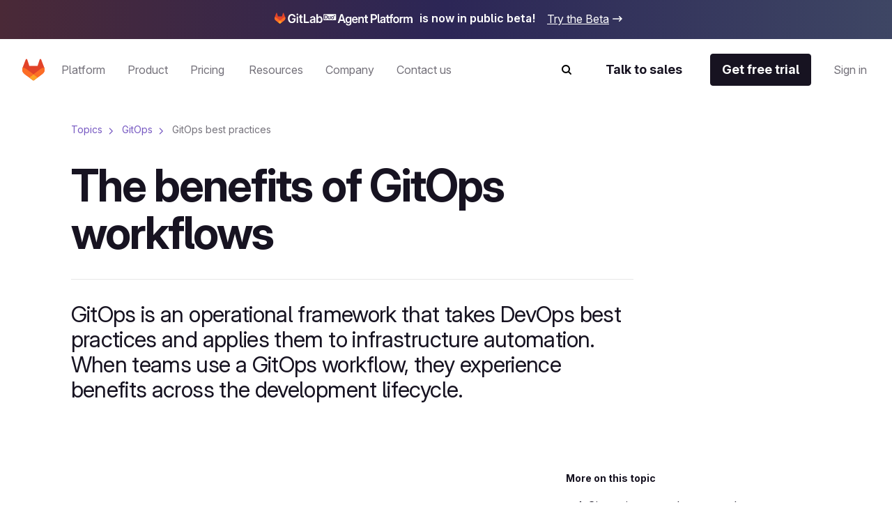

--- FILE ---
content_type: text/html
request_url: https://about.gitlab.com/topics/gitops/gitops-best-practices/
body_size: 35742
content:
<!DOCTYPE html><html lang="en-US" data-country-code="us"><head><meta charset="utf-8"><meta name="viewport" content="width=device-width, initial-scale=1"><title>The benefits of GitOps workflows</title><link rel="preconnect" href="https://cdn.cookielaw.org"><link rel="preconnect" href="https://geolocation.onetrust.com"><script src="https://client-registry.mutinycdn.com/personalize/client/c18972324098ea25.js" async type="text/plain" class="optanon-category-C0004"></script><script id="oneTrustAutoBlocking" src="https://cdn.cookielaw.org/consent/7f944245-c5cd-4eed-a90e-dd955adfdd08/OtAutoBlock.js" type="text/javascript"></script><script id="oneTrustSDK" src="https://cdn.cookielaw.org/scripttemplates/otSDKStub.js" type="text/javascript" data-domain-script="7f944245-c5cd-4eed-a90e-dd955adfdd08"></script><script id="oneTrustGeolocation" src="https://geolocation.onetrust.com/cookieconsentpub/v1/geo/location/geofeed" type="text/javascript"></script><style>.grid-wrapper[data-v-b19f6936]{display:flex;flex-direction:column;overflow-x:clip}.grid-wrapper[data-v-b19f6936]>*{max-width:100%;min-width:0}.banner[data-v-b19f6936]{order:0}@media screen and (min-width:768px){.banner[data-v-b19f6936]{order:-1}}</style><style>@media(max-width:1025px){:lang(en) .be-nav-navigation-mobile[data-v-dc5e85e5]{display:block}}@media(min-width:1026px){:lang(en) .be-nav-navigation-desktop[data-v-dc5e85e5]{display:block}}@media(max-width:1200px){:not(:lang(en)) .be-nav-navigation-mobile[data-v-dc5e85e5]{display:block}}@media(min-width:1201px){:not(:lang(en)) .be-nav-navigation-desktop[data-v-dc5e85e5]{display:block}}#navigation[data-v-dc5e85e5]{background:#fff;left:0;min-height:84px;position:sticky;right:0;top:0;z-index:1025}@media(min-width:576px)and (max-width:1024px){#navigation[data-v-dc5e85e5]{min-height:80px}}.be-nav-navigation-mobile[data-v-dc5e85e5]{border:none;display:none}.be-nav-navigation-mobile[data-v-dc5e85e5] *,.be-nav-navigation-mobile[data-v-dc5e85e5] :after,.be-nav-navigation-mobile[data-v-dc5e85e5] :before{box-sizing:border-box}.be-nav-navigation-desktop[data-v-dc5e85e5]{display:none}.be-nav-navigation-desktop[data-v-dc5e85e5] *,.be-nav-navigation-desktop[data-v-dc5e85e5] :after,.be-nav-navigation-desktop[data-v-dc5e85e5] :before{box-sizing:border-box}</style><style>.be-nav-navigation[data-v-a76314ad]{backdrop-filter:blur(16px);-webkit-backdrop-filter:blur(16px);background-color:#fff;padding:4px 24px 16px}.be-nav-navigation[data-v-a76314ad] *,.be-nav-navigation[data-v-a76314ad] :after,.be-nav-navigation[data-v-a76314ad] :before{box-sizing:border-box}.be-nav-navigation-desktop[data-v-a76314ad]{overflow-x:clip}@media screen and (min-width:1025px)and (max-width:1200px){.be-nav-navigation[data-v-a76314ad]{display:flex;justify-content:center;padding:4px 24px 16px}}.be-nav-navigation__login-popover[data-v-a76314ad]{display:flex;flex-direction:column;min-width:240px;padding:0 24px}.be-nav-navigation__link[data-v-a76314ad]{color:#7759c2}.be-nav-navigation__link[data-v-a76314ad]:hover{text-decoration:underline}.be-nav-navigation__link[data-v-a76314ad]:last-of-type{padding-bottom:0}@media screen and (min-width:1025px)and (max-width:1200px){.be-nav-navigation__search[data-v-a76314ad]{margin-right:0}}.be-nav-navigation__search svg[data-v-a76314ad]{color:#74717a;transition:color .3s ease-in-out}.be-nav-navigation__search svg[data-v-a76314ad]:hover{color:#45424d}.be-nav-navigation-bottom[data-v-a76314ad]{align-items:center;display:flex;justify-content:space-between;padding-top:16px;width:100%}.be-nav-navigation-bottom.centered[data-v-a76314ad]{justify-content:center}.be-nav-navigation-bottom__cta--accent[data-v-a76314ad]{background-color:#e24329!important;border-color:#e24329!important;color:#fff!important}.be-nav-navigation-bottom__cta--accent[data-v-a76314ad]:hover{background-color:#fff!important;color:#e24329!important}.be-nav-navigation-bottom__cta--steel[data-v-a76314ad]{background:linear-gradient(93.83deg,#000 7.27% 105.33%)!important;overflow:hidden;position:relative}.be-nav-navigation-bottom__cta--steel[data-v-a76314ad]:after{background-image:linear-gradient(90deg,transparent,hsla(0,0%,100%,.5),transparent);content:"";height:100%;left:-200%;position:absolute;top:0;transform:skew(-20deg);width:200%}.be-nav-navigation-bottom__cta--steel[data-v-a76314ad]:hover{background-color:#fff!important;color:#fff!important}.be-nav-navigation-bottom__cta--steel[data-v-a76314ad]:hover:after{animation:shine-a76314ad .8s ease-in-out}.be-nav-navigation-bottom .navigation-bottom-left[data-v-a76314ad]{align-items:center;color:#74717a!important;display:flex}.be-nav-navigation-bottom .navigation-bottom-left ul[data-v-a76314ad]{white-space:nowrap}.be-nav-navigation-bottom .navigation-bottom-left--no-search[data-v-a76314ad]{margin-right:40px}.be-nav-navigation-bottom .navigation-item[data-v-a76314ad]{display:inline-block}.be-nav-navigation-bottom .navigation-item[data-v-a76314ad]:not(:last-child){margin-right:16px}@media screen and (min-width:1025px)and (max-width:1200px){.be-nav-navigation-bottom .navigation-item[data-v-a76314ad]:not(:last-child){margin-right:8px}}.be-nav-navigation-bottom .navigation-bottom-right[data-v-a76314ad]{align-items:center;display:flex}@media screen and (min-width:1025px)and (max-width:1200px){.be-nav-navigation-bottom .navigation-bottom-right .slp-btn[data-v-a76314ad]:not(:first-child){margin-right:8px}}.v-popper__arrow-container[data-v-a76314ad]{display:none!important}.v-popper__popper[data-v-a76314ad]{outline:none!important}@keyframes shine-a76314ad{to{left:200%}}</style><style>.navigation-dropdown[data-v-96fa6d1a]{display:inline-block;margin-bottom:-16px;padding-bottom:16px;position:relative}.navigation-dropdown:hover .navigation-dropdown__popover[data-v-96fa6d1a]{opacity:1;visibility:visible}.navigation-dropdown:hover .navigation-dropdown__button[data-v-96fa6d1a]{color:#171321}.navigation-dropdown:hover .navigation-dropdown__button svg[data-v-96fa6d1a]{display:block}.navigation-dropdown__button[data-v-96fa6d1a]{color:#74717a;position:relative;transition:color .3s ease-in-out}.navigation-dropdown__button[data-v-96fa6d1a]:hover{color:#171321}.navigation-dropdown__button:hover svg[data-v-96fa6d1a]{display:block}.navigation-dropdown__button svg[data-v-96fa6d1a]{bottom:-4px;display:none;left:calc(50% - 8px);position:absolute}.navigation-dropdown__popover[data-v-96fa6d1a]{background-color:#fff;border:1px solid #d1d0d3;border-radius:4px;box-shadow:0 8px 50px -16px #d1d0d280;display:flex;flex-wrap:wrap;min-width:170px;position:absolute;top:50px;transition:visibility 0s,opacity .15s ease-in-out;z-index:1}.navigation-dropdown__popover--center[data-v-96fa6d1a]{left:50%;transform:translate(-50%)}.navigation-dropdown__popover--hidden[data-v-96fa6d1a]{opacity:0;visibility:hidden}.navigation-dropdown__popover--left[data-v-96fa6d1a]{left:0;transform:translate(0)}.navigation-dropdown__popover--right[data-v-96fa6d1a]{left:70px;transform:translate(-100%)}.navigation-dropdown__popover--show[data-v-96fa6d1a]{opacity:1;visibility:visible}.navigation-dropdown__categories[data-v-96fa6d1a]{display:flex;flex-direction:column;margin:0 4px;min-width:170px;-moz-column-break-inside:avoid;break-inside:avoid}@media(min-width:1200px){.navigation-dropdown__categories[data-v-96fa6d1a]{margin:0 16px}}.navigation-dropdown__categories--mb[data-v-96fa6d1a]{margin-bottom:24px!important}.navigation-dropdown__popover-link[data-v-96fa6d1a]{color:#171321!important;padding:8px 0;white-space:nowrap}.navigation-dropdown__popover-link[data-v-96fa6d1a]:hover{color:#7759c2!important}.navigation-dropdown__bottom-link[data-v-96fa6d1a]{padding-bottom:0!important;padding-left:8px!important;transition:none!important}@media(min-width:1200px){.navigation-dropdown__bottom-link[data-v-96fa6d1a]{padding-bottom:16px!important;padding-left:16px!important}}.navigation-dropdown__main[data-v-96fa6d1a]{display:flex;flex-direction:column;justify-content:space-between;padding:24px 16px}@media(min-width:1200px){.navigation-dropdown__main[data-v-96fa6d1a]{padding:24px 8px}}@media(max-width:1400px){.navigation-dropdown__main--w-columns[data-v-96fa6d1a]{margin-right:-50px}}@media(max-width:1200px){.navigation-dropdown__main--w-columns[data-v-96fa6d1a]{margin-right:-80px}}.navigation-dropdown__side-section[data-v-96fa6d1a]{background-color:#f6f3fe;display:flex;flex-direction:column;justify-content:space-between;padding:24px;white-space:normal}.navigation-dropdown__side-section h5[data-v-96fa6d1a],.navigation-dropdown__side-section p[data-v-96fa6d1a]{color:#171321}.navigation-dropdown__side-section[data-v-96fa6d1a]:hover{background-color:#e3d6ff;transition:background-color .3s ease-in-out}.navigation-dropdown__image[data-v-96fa6d1a],.navigation-dropdown__logo[data-v-96fa6d1a]{height:160px;margin-bottom:16px;max-width:200px;width:200px}@media(min-width:1200px){.navigation-dropdown__image[data-v-96fa6d1a],.navigation-dropdown__logo[data-v-96fa6d1a]{max-width:239px;width:239px}}.navigation-dropdown__logo[data-v-96fa6d1a]{background:#fff;border-radius:4px 4px 50px;box-sizing:border-box;padding:12px}.navigation-dropdown__logo img[data-v-96fa6d1a]{-o-object-fit:contain;object-fit:contain}.navigation-dropdown__icon[data-v-96fa6d1a]{margin-bottom:16px;max-width:200px;width:200px}@media(min-width:1200px){.navigation-dropdown__icon[data-v-96fa6d1a]{max-width:239px;width:239px}}.navigation-dropdown__icon img[data-v-96fa6d1a]{border-bottom-right-radius:50px;height:100%;-o-object-fit:cover;object-fit:cover;width:100%}.navigation-dropdown__side-link[data-v-96fa6d1a]{padding-bottom:0!important;padding-left:0!important;text-align:left!important;transition:none!important}.navigation-dropdown__side-link[data-v-96fa6d1a]>*{transition:none!important}.navigation-dropdown__side-link-small[data-v-96fa6d1a]{font-size:14px!important}.navigation-dropdown__footer[data-v-96fa6d1a]{background-color:#f6f3fe;padding:24px 32px 32px}@media(min-width:1025px){.navigation-dropdown__cards[data-v-96fa6d1a]{display:flex;padding:24px 8px}}.nav-card-grid[data-v-96fa6d1a]{display:grid;gap:1px;grid-template-columns:repeat(3,300px)}.nav-card-grid.separators[data-v-96fa6d1a]{background-color:#e8e7eb}.with-footer[data-v-96fa6d1a]{display:flex;flex-direction:column}@media(min-width:1025px){.navigation-dropdown-list--w-footer[data-v-96fa6d1a]{padding:0 16px}.navigation-dropdown-list--w-footer .navigation-dropdown-list__wrapper[data-v-96fa6d1a]{padding:24px 8px}}.navigation-dropdown-list--w-footer .navigation-dropdown-list__section[data-v-96fa6d1a]{margin-top:8px}.navigation-dropdown-list--w-footer .navigation-dropdown-list__item[data-v-96fa6d1a]{padding:12px 0!important}.navigation-dropdown-list--w-footer .navigation-dropdown-list__section[data-v-96fa6d1a]{gap:10px}.navigation-dropdown-list--w-footer .navigation-dropdown-list__bottom-link[data-v-96fa6d1a]{font-size:16px;margin-top:20px;padding:16px 0 0!important}.navigation-dropdown-list--w-footer .navigation-dropdown-list__bottom-link .slp-icon[data-v-96fa6d1a]{height:12px;position:relative;width:12px}.navigation-dropdown-list--w-footer .navigation-dropdown-list__bottom-link .slp-icon svg[data-v-96fa6d1a]{left:0;position:absolute;top:0}</style><style>.nav-card[data-v-8355cac4]{align-items:flex-start;background:#fff;display:flex;flex:1 1 300px;flex-direction:column;gap:16px;height:100%;min-width:300px;padding:24px}.nav-card ul[data-v-8355cac4]{width:100%}.nav-card ul[data-v-8355cac4]>:first-child{padding-top:0!important}.nav-card .title[data-v-8355cac4]{align-items:center;color:#000;display:flex;flex-wrap:nowrap}.nav-card .title:hover .title-chevron[data-v-8355cac4]{visibility:visible}.nav-card .title[data-v-8355cac4] br{content:"";display:none}@media(min-width:1025px){.nav-card .title[data-v-8355cac4] br{display:block}}.nav-card .title[data-v-8355cac4] .icon{height:16px;width:16px}@media(min-width:1025px){.nav-card .title[data-v-8355cac4] .icon{display:none}}.nav-card .title[data-v-8355cac4] .icon *{fill:currentColor}.nav-card .description[data-v-8355cac4],.nav-card .items[data-v-8355cac4],.nav-card .title[data-v-8355cac4]{white-space:normal}.nav-card.nav-card--w-separator[data-v-8355cac4]{border-left:1px solid #e8e7eb}.nav-card.nav-card--w-separator[data-v-8355cac4]:first-of-type{border-left-color:transparent}.nav-card__item[data-v-8355cac4]{border-bottom:1px solid #d1d0d3;margin:0 16px;padding:16px 0!important}@media(min-width:1025px){.nav-card__item[data-v-8355cac4]{border-bottom:0;margin:0;padding:0 0 16px!important}}.nav-card__item span[data-v-8355cac4]{font-weight:400;white-space:normal}@media(min-width:1025px){.nav-card__item span[data-v-8355cac4]{font-weight:600}}.nav-card__card[data-v-8355cac4]{align-items:flex-start;background:#fff;display:flex;flex-direction:column;gap:16px;width:100%}.nav-card__card:hover .link[data-v-8355cac4],.nav-card__card:hover .title[data-v-8355cac4] .icon{color:#7759c2}@media(min-width:1200px){.nav-card__card:hover .title[data-v-8355cac4] .icon{align-self:flex-end;display:block;margin-bottom:6px}}.nav-card__card:hover .nav-card__link[data-v-8355cac4]{text-decoration-color:#000}.nav-card__card:hover .nav-card__link .slp-icon[data-v-8355cac4]{transform:translate(8px)}.nav-card__card .icon[data-v-8355cac4]{height:16px;width:16px}.nav-card__card .icon[data-v-8355cac4] *{fill:currentColor}.nav-card__icon[data-v-8355cac4]{color:#171321;height:24px;width:24px}@media(min-width:1200px){.nav-card__icon[data-v-8355cac4]{color:#74717a}}.nav-card__article[data-v-8355cac4]{display:flex;flex-direction:column;gap:16px}.nav-card .nav-card__link[data-v-8355cac4]{align-items:center;color:#000;display:inline-flex;text-decoration:underline;text-decoration-color:transparent;text-underline-offset:2px;transition:text-decoration-color .3s ease,text-underline-offset .3s ease}.nav-card .nav-card__link .slp-icon[data-v-8355cac4]{height:12px!important;position:relative;transform:translate(0);transition:transform .3s ease;width:12px!important}.nav-card .nav-card__link .slp-icon[data-v-8355cac4] svg{left:0;position:absolute;top:0}.anchor-wrapper:hover .cta[data-v-8355cac4],.anchor-wrapper:hover .link[data-v-8355cac4]{color:#7759c2}.description[data-v-8355cac4]{color:#74717abf}.items[data-v-8355cac4]{align-items:flex-start;display:flex;flex-direction:column;gap:16px;margin-top:4px}@media(max-width:1025px){.items[data-v-8355cac4]{padding-left:16px;width:100%}.items .item[data-v-8355cac4]{border-bottom:1px solid #d1d0d3;padding-bottom:16px;width:100%}.items .link[data-v-8355cac4]{color:#171321;font-weight:400}}.link[data-v-8355cac4]{color:#000}.link[data-v-8355cac4]:hover{color:#7759c2}.cta[data-v-8355cac4]{align-items:center;display:flex}.title-chevron[data-v-8355cac4]{align-self:flex-end;padding-bottom:25px;visibility:hidden}@media(max-width:1025px){.title-chevron[data-v-8355cac4]{visibility:visible}}</style><style>.nav-footer[data-v-536eaa06]{align-self:stretch;background-color:#f6f3fe;display:flex;flex-direction:column;gap:24px;padding:24px 32px 32px;width:100%}.nav-footer__title[data-v-536eaa06]{color:#7759c2}@media(min-width:1025px){.nav-footer[data-v-536eaa06]{padding:24px}}@media(min-width:1200px){.nav-footer[data-v-536eaa06]{padding:32px}}.footer-button-container[data-v-536eaa06]{background-color:#f6f3fe;display:grid;gap:32px;grid-template-columns:repeat(3,1fr)}@media(max-width:1025px){.footer-button-container[data-v-536eaa06]{grid-template-columns:1fr}}.footer-button-container .button[data-v-536eaa06]{background:#eee7fd;border:none;border-radius:4px;color:#000;justify-content:center;width:100%}.footer-button-container .button[data-v-536eaa06]:hover{background:#e3d6ff;border:none}</style><style>@media(min-width:1025px){.navigation-dropdown-list[data-v-d937d793]{display:flex}.navigation-dropdown-list__wrapper[data-v-d937d793]{display:flex;flex-wrap:wrap;padding:24px}.navigation-dropdown-list__sections[data-v-d937d793]{display:flex;gap:16px}}.navigation-dropdown-list__section[data-v-d937d793]{-moz-column-break-inside:avoid;break-inside:avoid;display:flex;flex-direction:column;min-width:170px;page-break-inside:avoid;gap:16px;margin:24px 16px 0}@media(min-width:1025px){.navigation-dropdown-list__section[data-v-d937d793]{margin:0}}@media(min-width:1200px){.navigation-dropdown-list__section[data-v-d937d793]{margin:0 8px}}.navigation-dropdown-list__feature[data-v-d937d793]{background-color:var(--backgroundColor,#fff);color:var(--textColor,#171321);display:block;display:flex;flex-direction:column;justify-content:space-between;padding:24px;position:relative;white-space:normal}.navigation-dropdown-list__feature[data-v-d937d793]>*{position:relative}.navigation-dropdown-list__feature[data-v-d937d793]:before{background-color:var(--backgroundColor,#fff);border-radius:0 4px 4px 0;content:"";height:calc(100% + 2px);left:0;position:absolute;top:-1px;width:calc(100% + 2px)}.navigation-dropdown-list__feature__article[data-v-d937d793],.navigation-dropdown-list__feature__content[data-v-d937d793]{color:var(--textColor,#171321)}.navigation-dropdown-list__feature__article[data-v-d937d793],.navigation-dropdown-list__feature__article a[data-v-d937d793],.navigation-dropdown-list__feature__content[data-v-d937d793],.navigation-dropdown-list__feature__content a[data-v-d937d793]{display:flex;flex-direction:column;height:100%;justify-content:space-between;white-space:normal}.navigation-dropdown-list__feature__article a .navigation-dropdown-list__side-link[data-v-d937d793],.navigation-dropdown-list__feature__content a .navigation-dropdown-list__side-link[data-v-d937d793]{text-align:left;text-decoration:none}.navigation-dropdown-list__feature__article a .navigation-dropdown-list__side-link[data-v-d937d793] svg *,.navigation-dropdown-list__feature__content a .navigation-dropdown-list__side-link[data-v-d937d793] svg *{fill:currentColor}.navigation-dropdown-list__feature__article a:hover .navigation-dropdown-list__side-link[data-v-d937d793],.navigation-dropdown-list__feature__content a:hover .navigation-dropdown-list__side-link[data-v-d937d793]{text-decoration:none}.navigation-dropdown-list__feature__article a:hover .navigation-dropdown-list__side-link[data-v-d937d793] svg,.navigation-dropdown-list__feature__content a:hover .navigation-dropdown-list__side-link[data-v-d937d793] svg{transform:translate(8px)}.navigation-dropdown-list__feature__title[data-v-d937d793],.navigation-dropdown-list__feature__title span[data-v-d937d793]{color:#7759c2}.navigation-dropdown-list__side-link[data-v-d937d793]{color:var(--textColor,#171321)}.navigation-dropdown-list__item[data-v-d937d793]{border-bottom:1px solid #d1d0d3;padding:12px 0!important}@media(min-width:1025px){.navigation-dropdown-list__item[data-v-d937d793]{border-bottom:0;margin:0;padding:8px 0!important}}.navigation-dropdown-list__item[data-v-d937d793] span{font-size:18px;font-weight:400;line-height:28px}@media(min-width:1025px){.navigation-dropdown-list__item[data-v-d937d793] span{font-size:16px;line-height:24px}}.navigation-dropdown-list__item[data-v-d937d793] a{color:#171321}.navigation-dropdown-list__item[data-v-d937d793] a:hover{color:#7759c2}.navigation-dropdown-list__title[data-v-d937d793]{color:#7759c2;margin:24px 16px 16px}@media(min-width:1025px){.navigation-dropdown-list__title[data-v-d937d793]{margin:8px 0 0}}.navigation-dropdown-list__list[data-v-d937d793]{padding-left:16px}@media(min-width:1025px){.navigation-dropdown-list__list[data-v-d937d793]{padding-left:0}}.navigation-dropdown-list__bottom-link[data-v-d937d793]{margin:16px 32px}@media(min-width:1025px){.navigation-dropdown-list__bottom-link[data-v-d937d793]{margin:11px 0 0}}@media(min-width:1200px){.navigation-dropdown-list__bottom-link[data-v-d937d793]{margin:11px 8px 0}}.navigation-dropdown-list__image[data-v-d937d793]{margin-bottom:16px;max-width:375px;width:100%}@media(min-width:1025px){.navigation-dropdown-list__image[data-v-d937d793]{height:160px;max-width:200px;width:200px}}@media(min-width:1200px){.navigation-dropdown-list__image[data-v-d937d793]{max-width:239px;width:239px}}.navigation-dropdown-list__image img[data-v-d937d793]{height:100%;width:100%}.navigation-dropdown-list__feature-desc[data-v-d937d793]{margin:32px 0}@media(min-width:1025px){.navigation-dropdown-list__feature-desc[data-v-d937d793]{margin:0 0 8px}}</style><style>.be-nav__nav-button[data-v-673148d0]{transition:background-color .1s ease-in-out!important}.be-nav__nav-button--steel[data-v-673148d0]{background:linear-gradient(93.83deg,#000 7.27% 105.33%)!important;overflow:hidden;position:relative}.be-nav__nav-button--steel[data-v-673148d0]:after{background-image:linear-gradient(90deg,transparent,hsla(0,0%,100%,.5),transparent);content:"";height:100%;left:-200%;position:absolute;top:0;transform:skew(-20deg);width:200%}.be-nav__nav-button--steel[data-v-673148d0]:hover{background-color:#fff!important;color:#fff!important}.be-nav__nav-button--steel[data-v-673148d0]:hover:after{animation:shine-673148d0 .8s ease-in-out}.be-nav__nav-button--accent[data-v-673148d0]{background-color:#e24329!important;border-color:#e24329!important;color:#fff!important}.be-nav__nav-button--accent[data-v-673148d0]:hover{background-color:#fff!important;color:#e24329!important}.be-nav__nav-button--animate[data-v-673148d0]:after{animation:shine-673148d0 1s ease-in-out}.be-nav__nav-button--gleam[data-v-673148d0]{background:linear-gradient(93.83deg,#c7b1febf 7.27%,#ffd4d8bf 105.33%)!important;border:none!important;color:#171321!important;overflow:hidden;position:relative}.be-nav__nav-button--gleam[data-v-673148d0]:after{background-image:linear-gradient(90deg,transparent,hsla(0,0%,100%,.5),transparent);content:"";height:100%;left:-200%;position:absolute;top:0;transform:skew(-20deg);width:200%}.be-nav__nav-button--gleam[data-v-673148d0]:hover:after{animation:shine-673148d0 .8s ease-in-out}@keyframes shine-673148d0{to{left:200%}}</style><style>.be-nav-tablet[data-v-8bc0dfbb]{align-items:center;background-color:#fff;display:flex;justify-content:space-between;padding:16px 8px}@media(max-width:576px){.be-nav-tablet[data-v-8bc0dfbb]{display:none}}.be-nav-tablet[data-v-8bc0dfbb] *,.be-nav-tablet[data-v-8bc0dfbb] :after,.be-nav-tablet[data-v-8bc0dfbb] :before{box-sizing:border-box}.be-nav-phone[data-v-8bc0dfbb]{background-color:#fff}@media(min-width:577px){.be-nav-phone[data-v-8bc0dfbb]{display:none}}.be-nav-phone[data-v-8bc0dfbb] *,.be-nav-phone[data-v-8bc0dfbb] :after,.be-nav-phone[data-v-8bc0dfbb] :before{box-sizing:border-box}.be-nav-phone .navigation-top[data-v-8bc0dfbb]{border-radius:0;justify-content:center;width:100%}.be-nav-phone .navigation-top:hover svg[data-v-8bc0dfbb]{fill:#000}.be-nav-phone .navigation-bottom[data-v-8bc0dfbb]{align-items:center;display:flex;justify-content:space-between;padding:16px}.be-nav-phone .navigation-bottom .search-icon[data-v-8bc0dfbb]{-webkit-appearance:none;-moz-appearance:none;appearance:none;color:#171321!important}.be-nav-phone .navigation-bottom .search-icon svg path[data-v-8bc0dfbb]{fill:#171321!important}.be-nav-phone__icon[data-v-8bc0dfbb],.be-nav-phone__icon[data-v-8bc0dfbb] *{color:#fff;fill:currentColor}.navigation-top:hover .be-nav-phone__icon[data-v-8bc0dfbb],.navigation-top:hover .be-nav-phone__icon[data-v-8bc0dfbb] *{color:#000}</style><style>.be-nav-search[data-v-dfcf05ae]{background-color:#fff;inset:84px 0 0;overflow-y:scroll;position:fixed}@media(max-width:1025px){.be-nav-search[data-v-dfcf05ae]{overflow-x:hidden;top:0}}.be-nav-search__container[data-v-dfcf05ae]{height:100%}@media(max-width:1025px){.be-nav-search__container[data-v-dfcf05ae]{padding:0!important}}.be-nav-search__row[data-v-dfcf05ae]{flex-wrap:nowrap!important;height:100%;justify-content:center}.be-nav-search__row[data-v-dfcf05ae]:focus-visible{outline:none}.be-nav-search__close[data-v-dfcf05ae]{display:flex;justify-content:flex-end;margin-top:16px}.be-nav-search__close--text[data-v-dfcf05ae]{color:#171321!important}</style><style>.be-nav-search-content{padding:24px}@media(max-width:1025px){.be-nav-search-content{padding:8px}}.be-nav-search-content__input{position:relative;width:100%}.be-nav-search-content__input input{-webkit-appearance:none;border:0;border-bottom:1px solid #d1d0d3;border-radius:0;color:#74717a;font-size:2.5rem;width:calc(100% - 8px)}.be-nav-search-content__input input::-moz-placeholder{color:#d1d0d3}.be-nav-search-content__input input::placeholder{color:#d1d0d3}.be-nav-search-content__input input:focus{outline:none}@media(max-width:1025px){.be-nav-search-content__input input{caret-color:#171321!important;font-size:1.375rem}}.be-nav-search-content__input--close{cursor:pointer;position:absolute;right:16px;top:20px}@media(max-width:1025px){.be-nav-search-content__input--close{top:4px}}.be-nav-search-content__link{color:#171321!important;font-weight:700!important}</style><style>.be-nav-suggestions__default[data-v-b8161971]{display:flex;flex-wrap:wrap;justify-content:space-between;margin-top:4px}@media(min-width:1025px){.be-nav-suggestions__default[data-v-b8161971]{-moz-column-gap:32px;column-gap:32px;display:grid;grid-template-columns:repeat(2,1fr)}}@media(min-width:1200px){.be-nav-suggestions__default[data-v-b8161971]{grid-template-columns:repeat(3,1fr)}}@media(max-width:768px){.be-nav-suggestions__default[data-v-b8161971]{width:100%}}.be-nav-suggestions__default-btn[data-v-b8161971]{background-color:#f6f3fe!important;border:none!important;color:#171321!important;justify-content:center;margin-bottom:16px;transition:background-color .3s ease-in-out;width:100%}@media(max-width:1025px){.be-nav-suggestions__default-btn[data-v-b8161971]{max-width:100%}}.be-nav-suggestions__default-btn[data-v-b8161971]:hover{background-color:#e3d6ff!important}.be-nav-suggestions__result[data-v-b8161971]{align-items:center;display:flex}.be-nav-suggestions__result--icon[data-v-b8161971]{min-width:16px}.be-nav-suggestions__result--icon svg[data-v-b8161971]{min-height:16px;min-width:16px}.be-nav-suggestions__result .slp-btn[data-v-b8161971]{color:#7759c2;font-weight:400}.be-nav-suggestions__result .slp-btn[data-v-b8161971]:hover{text-decoration-color:#7759c2}@media(max-width:768px){.be-nav-suggestions__result .slp-btn[data-v-b8161971]{padding-left:8px!important}}.be-nav-suggestions__result .slp-btn span[data-v-b8161971]{overflow:hidden;text-overflow:ellipsis;white-space:nowrap}</style><style>.slp-btn-tertiary:hover .slp-icon[data-v-ee7ddd74]{transform:translate(0)}.banner[data-v-ee7ddd74]{display:block}.banner[data-v-ee7ddd74]:hover .icon{transform:translate(8px)}.banner__desktop[data-v-ee7ddd74]{align-items:center;background:#171321;box-sizing:border-box;display:flex;justify-content:center;overflow:hidden;width:100%}@media(max-width:768px){.banner__desktop[data-v-ee7ddd74]{display:none}}.banner__desktop .content[data-v-ee7ddd74]{align-items:center;display:flex;justify-content:center;z-index:1}.banner__desktop .icon[data-v-ee7ddd74]{color:#fff;display:flex;transition:color .3s ease,transform .3s ease}.banner__desktop .icon[data-v-ee7ddd74] svg *{fill:currentColor}.banner__desktop .image[data-v-ee7ddd74]{margin-bottom:3px;margin-right:8px;max-width:200px}@media(max-width:576px){.banner__desktop .image[data-v-ee7ddd74]{margin-bottom:0;margin-left:0;margin-top:16px}}.banner__desktop .text[data-v-ee7ddd74]{color:#fff;padding:16px 0;text-decoration:underline}.banner__mobile[data-v-ee7ddd74]{background:#171321;color:#171321;display:block;font-size:14px;margin:9px;padding:8px 12px;position:relative;text-decoration:none}.banner__mobile .pill-content[data-v-ee7ddd74]{align-items:center;display:flex;justify-content:center;position:relative;z-index:1}.banner__mobile .pill-content .slp-icon[data-v-ee7ddd74]{margin-left:16px;transition:transform .2s ease-in-out}@media(min-width:768px){.banner__mobile[data-v-ee7ddd74]{display:none}}.banner--release[data-v-ee7ddd74]{overflow:hidden;position:relative}.banner--release[data-v-ee7ddd74]:after,.banner--release[data-v-ee7ddd74]:before{content:"";height:100%;left:0;pointer-events:none;position:absolute;top:0;width:100%}.banner--release .banner__desktop[data-v-ee7ddd74]{background:linear-gradient(90deg,#4a2937 0,#2c2656 50%,#3e4664);display:flex!important;justify-content:center;max-height:56px}@media(max-width:576px){.banner--release .banner__desktop[data-v-ee7ddd74]{flex-direction:column;max-height:unset}}.banner--release .text[data-v-ee7ddd74]{font-weight:600;position:inherit;text-align:center;text-decoration:none}@media(max-width:576px){.banner--release .text[data-v-ee7ddd74]{padding:0}}.banner--release .banner__button-text[data-v-ee7ddd74]{color:#fff;display:none;text-decoration:underline}@media(min-width:768px){.banner--release .banner__button-text[data-v-ee7ddd74]{display:block}}.banner--release .banner__button[data-v-ee7ddd74]{font-size:16px;font-weight:400;margin-left:8px;min-width:auto;padding:0}@media(min-width:768px){.banner--release .banner__button[data-v-ee7ddd74]{margin-left:16px;padding:8px 0 11px}}.banner--release .banner__button .icon[data-v-ee7ddd74]{z-index:1}@media(max-width:576px){.banner--release .banner__button .icon svg[data-v-ee7ddd74]{margin:-3px 0 0}}.banner--release .content[data-v-ee7ddd74]{display:inline;padding:16px 16px 16px 0;position:relative;text-align:center}@media(max-width:576px){.banner--release .content[data-v-ee7ddd74]{padding-left:16px;padding-top:8px}}.banner--release .content[data-v-ee7ddd74]:after,.banner--release .content[data-v-ee7ddd74]:before{background-position:50%;background-repeat:no-repeat;background-size:100%;content:"";height:100%;max-width:138px;pointer-events:none;position:absolute;width:100%}</style><style>.be-nav-footer[data-v-0264437f]{background-color:#171321;color:#fff;overflow:hidden;padding:40px 16px;z-index:1}.be-nav-footer[data-v-0264437f] *,.be-nav-footer[data-v-0264437f] :after,.be-nav-footer[data-v-0264437f] :before{box-sizing:border-box}.be-nav-footer .disclaimer[data-v-0264437f]{background:#f2f1f5;padding:32px 0}@media(max-width:768px){.be-nav-footer .container[data-v-0264437f]{padding:0!important}}.be-nav-footer .footer__navigation[data-v-0264437f]{align-items:flex-start;display:flex;flex-direction:column;flex-wrap:wrap;justify-content:space-between}@media(min-width:1220px){.be-nav-footer .footer__navigation[data-v-0264437f]{flex-direction:row;flex-wrap:nowrap}}.be-nav-footer .logo[data-v-0264437f]{display:flex;margin:0 auto 0 0}.be-nav-footer .logo span[data-v-0264437f]{font-size:1.125rem;margin-left:4px}.be-nav-footer .content[data-v-0264437f]{display:flex;flex-wrap:wrap;gap:30px;justify-content:space-between;margin-top:48px}@media(min-width:1220px){.be-nav-footer .content[data-v-0264437f]{margin-top:0}}@media(min-width:769px){.be-nav-footer .column-wrapper[data-v-0264437f]{margin-top:24px}}.be-nav-footer .column[data-v-0264437f]{flex:1 0 auto;max-width:150px;min-width:2rem;width:100%}.be-nav-footer .column__heading[data-v-0264437f]{margin-bottom:16px}@media(max-width:768px){.be-nav-footer .column__nested[data-v-0264437f]{align-items:flex-start;display:flex;gap:30px;justify-content:space-between;max-width:100%}.be-nav-footer .column__nested[data-v-0264437f]>*{width:145px}}@media(min-width:768px){.be-nav-footer .column[data-v-0264437f]{max-width:160px}}@media(max-width:768px){.be-nav-footer .divided[data-v-0264437f]{width:100%}}.be-nav-footer .links__item[data-v-0264437f]{margin-bottom:8px}.be-nav-footer .links__item[data-v-0264437f]:hover{text-decoration:underline}@media(max-width:768px){.be-nav-footer .links__divided[data-v-0264437f]{-moz-column-gap:calc(100% - 290px);column-gap:calc(100% - 290px);-moz-columns:120px 2;columns:120px 2}}.be-nav-footer .link[data-v-0264437f]{color:#fff;font-size:.875rem;line-height:1.5714285714}.be-nav-footer .footer__cta[data-v-0264437f]{display:flex;flex-direction:column;padding-top:64px}@media(min-width:768px){.be-nav-footer .footer__cta[data-v-0264437f]{padding-top:96px}}.be-nav-footer .footer__selectors[data-v-0264437f]{align-items:baseline;border-bottom:1px solid #fff;display:flex;flex-direction:column;justify-content:flex-end;margin-bottom:32px;padding-bottom:24px}@media(min-width:768px){.be-nav-footer .footer__selectors[data-v-0264437f]{flex-direction:row}}.be-nav-footer .footer__selectors--two-children[data-v-0264437f]{justify-content:space-between}.be-nav-footer__source-buttons[data-v-0264437f]{display:flex;flex-wrap:wrap;gap:8px 24px}.be-nav-footer__button[data-v-0264437f]{border:none;color:#fff;cursor:pointer;font-size:.875rem;font-weight:660;padding:0;text-decoration:underline}.be-nav-footer__button--black[data-v-0264437f]{color:#171321}.be-nav-footer .source p[data-v-0264437f]{font-size:.875rem;margin-bottom:8px}.be-nav-footer .source a[data-v-0264437f]{color:#fff;font-weight:660;text-decoration:underline}.be-nav-footer .source img[data-v-0264437f]{display:inline-block;margin-left:5px;vertical-align:middle}.be-nav-footer #ot-sdk-btn.optanon-show-settings[data-v-0264437f],.be-nav-footer #ot-sdk-btn.ot-sdk-show-settings[data-v-0264437f]{border:none!important;color:#fff!important;cursor:pointer;font-family:GitLab Sans,sans-serif!important;font-size:14px!important;padding:0!important;text-align:left!important}.be-nav-footer #ot-sdk-btn.optanon-show-settings[data-v-0264437f]:hover,.be-nav-footer #ot-sdk-btn.ot-sdk-show-settings[data-v-0264437f]:hover{background:inherit;text-decoration:underline}</style><style>.be-nav-language-selector[data-v-8ca16d19]{position:relative}.be-nav-language-selector__dropdown-btn[data-v-8ca16d19]{align-items:center;-webkit-appearance:none;-moz-appearance:none;appearance:none;background:transparent;border:none;color:#fff;cursor:pointer;display:flex;font-size:1rem;font-weight:400;gap:8px;justify-content:flex-start;padding:8px 0;-webkit-touch-callout:none;-webkit-user-select:none;-moz-user-select:none;user-select:none}.be-nav-language-selector__dropdown-btn svg[data-v-8ca16d19]{height:14px;pointer-events:none;width:14px}.be-nav-language-selector__dropdown[data-v-8ca16d19]{background-color:#fff;border:1px solid #d1d0d3;border-radius:4px;bottom:100%;min-width:345px;opacity:1;position:absolute;transition:opacity .3s ease-in-out,visibility .3s ease-in-out;visibility:visible;z-index:1}@media(max-width:576px){.be-nav-language-selector__dropdown[data-v-8ca16d19]{min-width:calc(100vw - 64px)}}.be-nav-language-selector__dropdown--hidden[data-v-8ca16d19]{opacity:0;visibility:hidden}.be-nav-language-selector__list[data-v-8ca16d19]{display:flex;flex-direction:column;width:100%}.be-nav-language-selector__item[data-v-8ca16d19]{display:flex;transition:background-color .3s ease-in-out}.be-nav-language-selector__item[data-v-8ca16d19]:hover{background-color:#e8e7eb}.be-nav-language-selector__item-button[data-v-8ca16d19]{border:none;color:#171321;cursor:pointer;display:flex;justify-content:space-between;padding:8px 16px;width:100%}.be-nav-language-selector__item-button[data-v-8ca16d19]:hover{text-decoration:none}</style><style>.social__links[data-v-56595311]{align-items:center;display:flex;gap:15px;margin-top:32px;width:100%}@media(min-width:829px){.social__links[data-v-56595311]{margin-top:0;width:inherit}}.social__links--icon[data-v-56595311]{color:#fff;height:auto;transition:.3s;width:24px}.social__links--icon[data-v-56595311] *{fill:currentColor}.social__links--icon[data-v-56595311]:hover{color:#a989f5}.social__links--icon-x[data-v-56595311]{width:18px}</style><style>.footer-source[data-v-bd1d4970]{display:flex;flex-direction:column}.footer-source__source-buttons[data-v-bd1d4970]{display:flex;flex-wrap:wrap;gap:8px 24px}.footer-source p[data-v-bd1d4970]{font-size:.875rem;margin-bottom:8px}.footer-source a[data-v-bd1d4970]{color:#fff;font-weight:660;text-decoration:underline}.footer-source img[data-v-bd1d4970]{display:inline-block;margin-left:5px;vertical-align:middle}</style><style>.error-fallback-container[data-v-36282663]{background-color:#f6f3fe;border-radius:24px;margin:96px auto;padding:48px}</style><style>.mobile-chevron[data-v-a46e0143]{display:none}@media(max-width:768px){.mobile-chevron[data-v-a46e0143]{display:block}}.breadcrumb[data-v-a46e0143]{display:flex;margin-bottom:32px;margin-top:32px}.breadcrumb__crumb[data-v-a46e0143]{color:#7759c2;display:flex}.breadcrumb__crumb[data-v-a46e0143]:active:not(.breadcrumb__crumb--disabled),.breadcrumb__crumb[data-v-a46e0143]:focus:not(.breadcrumb__crumb--disabled),.breadcrumb__crumb[data-v-a46e0143]:hover:not(.breadcrumb__crumb--disabled){text-decoration:underline}.breadcrumb__crumb--disabled[data-v-a46e0143]{color:#74717a}.breadcrumb__crumb a[data-v-a46e0143]{color:inherit}.breadcrumb__chevron[data-v-a46e0143]{margin:1px 10px 0 6px}@media(max-width:768px){.hide-in-mobile[data-v-a46e0143]{display:none}}</style><style>.read-time-pill[data-v-0736ff6e]{background:#f6f3fe;border-radius:20px;display:inline-block;font-weight:600;margin-bottom:16px;padding:10px 20px}.wrapper[data-v-0736ff6e]{align-items:flex-start;flex-direction:column;margin-top:32px}.container[data-v-0736ff6e]{display:flex;margin:0 auto;position:relative}.container hr[data-v-0736ff6e]{margin:32px 0}.container__corner-img[data-v-0736ff6e]{left:-64px;position:absolute;top:-24px}.container__corner-img--two-col[data-v-0736ff6e]{left:-96px;top:-48px}@media(max-width:1025px){.container[data-v-0736ff6e]{flex-direction:column}}@media(max-width:768px){.copy[data-v-0736ff6e]{text-align:left}}@media(max-width:1025px){.copy[data-v-0736ff6e]{margin-right:0}}.copy__title[data-v-0736ff6e]{margin-bottom:32px;z-index:0}.copy__title[data-v-0736ff6e]:after,.copy__title[data-v-0736ff6e]:before{content:"";height:180px;position:absolute;width:180px;z-index:-1}.copy h4[data-v-0736ff6e]{color:#171321;font-weight:400;line-height:20px;margin-bottom:16px}@media(min-width:1200px){.copy h4[data-v-0736ff6e]{line-height:28px}}.copy__body[data-v-0736ff6e]{color:#171321;display:flex;line-height:30px}.copy__body .updated-date[data-v-0736ff6e]{white-space:nowrap}@media(max-width:1025px){.copy__body .updated-date[data-v-0736ff6e]{display:none}}.copy__body[data-v-0736ff6e] ul{list-style:unset;margin-right:15vw;margin-top:20px;padding:revert}.copy__body[data-v-0736ff6e] li{padding-bottom:8px}.copy__body[data-v-0736ff6e] p a{color:#7759c2;font-size:23px!important}.copy__body .slp-text-heading3[data-v-0736ff6e] p a{font-size:40px!important}.copy__link[data-v-0736ff6e]{margin-top:32px}.copy[data-v-0736ff6e]:hover{text-decoration:none}.copy--active[data-v-0736ff6e]{font-weight:600;padding-right:96px}.copy--active[data-v-0736ff6e]:after{width:86px}.copy--active--active[data-v-0736ff6e]:after,.copy--active[data-v-0736ff6e]:active:after,.copy--active[data-v-0736ff6e]:hover:after{background-color:#fff;height:2px;transition:background-color .2s ease-in,height .2s ease-in,width .2s ease-in}.copy.two-col[data-v-0736ff6e]{display:flex;flex-wrap:wrap;justify-content:space-between}.copy.two-col .copy__title[data-v-0736ff6e]{flex:41.66%}.copy.two-col .copy__body[data-v-0736ff6e]{flex:58.34%}@media(max-width:959px){.copy.two-col .copy__body[data-v-0736ff6e],.copy.two-col .copy__title[data-v-0736ff6e]{flex:100%}}@media(max-width:576px){.copy__title h1[data-v-0736ff6e]{font-size:36px;line-height:44px}}.divider[data-v-0736ff6e]{border:0;border-top:1px solid #e7e7e7;margin:24px 0 48px;width:100%}</style><style>.side-navigation-override[data-v-8dc4d5bd]{margin-top:32px}@media(min-width:768px){.side-navigation-override[data-v-8dc4d5bd]{margin-top:96px}}@media(min-width:1025px){.side-navigation-override[data-v-8dc4d5bd]{gap:32px}}@media(min-width:1200px){.side-navigation-override[data-v-8dc4d5bd]{gap:64px}}.side-navigation-override--no-margin[data-v-8dc4d5bd]{margin:0}.side-navigation-override .slp-container[data-v-8dc4d5bd]{padding-left:0;padding-right:0}[data-v-8dc4d5bd] .dropdown{margin-bottom:32px}[data-v-8dc4d5bd] .dropdown__list,[data-v-8dc4d5bd] .dropdown__list .anchor,[data-v-8dc4d5bd] .dropdown__button{color:#171321}[data-v-8dc4d5bd] .side-navigation{z-index:1}[data-v-8dc4d5bd] .side-navigation-content>:first-child{padding-top:0!important}[data-v-8dc4d5bd] #collapsible-sidebar-content{width:100%}[data-v-8dc4d5bd] #collapsible-sidebar-wrapper #collapsible-sidebar{top:5rem}[data-v-8dc4d5bd] .side-navigation{max-width:300px}</style><style>[data-v-b0a57394] strong{font-weight:600!important}[data-v-b0a57394] .summary-header{font-weight:400}.jump_button[data-v-b0a57394]{align-items:center;background-color:#eee7fd;border-radius:4px;color:#171321;display:flex;flex-direction:column;height:100%;justify-content:center;margin-top:25vh;padding:32px 8px;text-align:center;width:57px}.jump_button[data-v-b0a57394]:hover{background-color:#e3d6ff}.jump_button .slp-icon[data-v-b0a57394]{stroke:none!important;transform:rotate(90deg)}@media(max-width:1025px){.jump_button[data-v-b0a57394]{display:none}}.slp-faq[data-v-b0a57394]{display:flex;flex-direction:column;justify-content:space-between;padding:96px 16px!important}@media(min-width:1025px){.slp-faq[data-v-b0a57394]{flex-direction:row}}@media(max-width:768px){.slp-faq[data-v-b0a57394]{padding:64px 16px!important}}.router-link-active .slp-icon[data-v-b0a57394]{color:#171321}.anchor-target[data-v-b0a57394]{bottom:100%;display:block;height:75px;position:absolute;visibility:hidden;width:100%}.faq[data-v-b0a57394]{max-width:100%}@media(min-width:1025px){.faq[data-v-b0a57394]{max-width:60%;min-width:60%}}.faq__title[data-v-b0a57394]{margin-bottom:32px;padding-right:48px;position:relative;text-align:left}@media(max-width:768px){.faq__title[data-v-b0a57394]{margin:0;padding:0}}.faq__title__active[data-v-b0a57394]{font-size:1.3rem;margin-bottom:1rem}.faq__title__sticky[data-v-b0a57394]{display:inline-block;position:sticky;top:200px}.faq__title__normal[data-v-b0a57394]{display:inline-block;position:relative}.faq__description[data-v-b0a57394]{color:#171321}.faq .group-control[data-v-b0a57394]{color:#7759c2;cursor:pointer;font-weight:600;text-decoration:underline;white-space:nowrap}.faq__container.no-header[data-v-b0a57394]{margin-top:0}.faq__wrapper[data-v-b0a57394]{display:inline-block;width:100%}.faq__wrapper .action[data-v-b0a57394]{border:none}.faq__group-header[data-v-b0a57394]{align-items:center;background:transparent;border-bottom:1px solid #d1d0d3;color:#171321;display:flex;justify-content:space-between;min-height:70px;padding:16px 0;position:relative}.faq__group-header--has-header[data-v-b0a57394]{border-bottom:1px solid #74717a}.faq__header[data-v-b0a57394]{font-size:24px;line-height:30px}@media(min-width:1025px){.faq__header[data-v-b0a57394]{font-size:32px;line-height:36px}}.faq__question-wrapper[data-v-b0a57394] .accordion .accordion__summary{border-bottom:1px solid #d1d0d3;color:#171321;font-size:1.5rem;font-weight:400;letter-spacing:-.02em;line-height:1.1666666667;min-height:70px;padding:16px 0}@media(max-width:768px){.faq__question-wrapper[data-v-b0a57394] .accordion .accordion__summary{font-size:1.375rem;line-height:1.0909090909}}.faq__question-wrapper[data-v-b0a57394] .accordion .accordion__content-container{padding:16px 0 0}.faq__question-wrapper[data-v-b0a57394] .accordion .accordion__icon{height:12px;margin-left:16px;width:13px}.faq__question-wrapper[data-v-b0a57394] .accordion .accordion__icon:after,.faq__question-wrapper[data-v-b0a57394] .accordion .accordion__icon:before{background-color:#171321;height:12px}.faq__answer[data-v-b0a57394]{align-items:center;color:#171321;display:flex;font-size:16px;justify-content:space-between;line-height:24px}.faq__answer[data-v-b0a57394] ul{list-style-position:inside;list-style-type:disc}.faq__answer[data-v-b0a57394] ol{list-style:initial;list-style-position:inside;list-style-type:decimal}.faq__answer[data-v-b0a57394] li{margin-bottom:8px}.faq__answer[data-v-b0a57394] ol:has(+ol),.faq__answer[data-v-b0a57394] ol:has(+ul),.faq__answer[data-v-b0a57394] ol:not(:last-of-type),.faq__answer[data-v-b0a57394] p:has(+ol),.faq__answer[data-v-b0a57394] p:has(+ul),.faq__answer[data-v-b0a57394] p:not(:last-of-type),.faq__answer[data-v-b0a57394] ul:has(+ol),.faq__answer[data-v-b0a57394] ul:has(+ul),.faq__answer[data-v-b0a57394] ul:not(:last-of-type){margin-bottom:16px}.faq__answer .anchor-icon[data-v-b0a57394]{cursor:pointer;margin-left:16px}.faq__answer-button[data-v-b0a57394]{margin-top:16px}.faq__answer-button .slp-btn[data-v-b0a57394]{font-size:14px!important}</style><style>.accordion[data-v-8c8a0067]{color:#171321;list-style-type:none;overflow:hidden;text-align:left;width:100%}.accordion.on-dark-background[data-v-8c8a0067]{color:#fff}.accordion__summary[data-v-8c8a0067]{align-items:center;background:none;border:none;color:inherit;cursor:pointer;display:flex;font-size:23px;justify-content:space-between;padding:0;text-align:left;width:100%}@media(max-width:768px){.accordion__summary[data-v-8c8a0067]{padding:16px 0}}.accordion .summary-header[data-v-8c8a0067]{display:flex;max-width:85%}.accordion__content-container[data-v-8c8a0067]{font-size:16px;text-align:left}.accordion .slp-btn[data-v-8c8a0067]{font-size:14px;padding:0 0 16px}.accordion .slp-btn svg[data-v-8c8a0067]{height:12px;width:12px}.accordion__icon-wrapper[data-v-8c8a0067]{display:flex;min-width:24px}.accordion__icon[data-v-8c8a0067]{height:18px;margin-left:4px;position:relative;transition:transform .4s ease-in-out;width:18px}.accordion__icon--open[data-v-8c8a0067]{transform:rotate(90deg)}.accordion__icon--open[data-v-8c8a0067]:after{opacity:0}.accordion__icon[data-v-8c8a0067]:after,.accordion__icon[data-v-8c8a0067]:before{background-color:#000;content:"";display:block;position:absolute}.accordion__icon[data-v-8c8a0067]:before{height:18px;left:50%;width:2px}.accordion__icon[data-v-8c8a0067]:after{height:18px;top:50%;transform:rotate(-90deg);transform-origin:top;transition:opacity .3s ease-in-out;width:2px}.accordion .content[data-v-8c8a0067] li{list-style-type:disc}.accordion .content[data-v-8c8a0067] ul{margin:0 24px}</style><style>.header[data-v-bee23d91]{align-items:center;min-height:64px}.header__text[data-v-bee23d91]{max-width:100%}@media(min-width:768px){.header[data-v-bee23d91]{align-items:flex-end;display:flex;flex-direction:row;flex-wrap:wrap;justify-content:space-between}}@media(max-width:768px){.header .resources-block__button[data-v-bee23d91]{margin-top:24px}}.resources-tabs[data-v-bee23d91]{padding-top:4.8rem}.resources-tabs hr[data-v-bee23d91]{margin:32px 0}.resources-tabs__tabs[data-v-bee23d91]{border-bottom:2px solid #e8e7eb;margin:48px 0;overflow:auto;white-space:nowrap}.resources-tabs__tab[data-v-bee23d91]{border:none;border-bottom:2px solid transparent;box-shadow:0 3px 0 0 transparent;cursor:pointer;padding:0 24px 16px;transition:border-bottom .3s ease,box-shadow .3s ease}.resources-tabs__tab.selected[data-v-bee23d91]{border-bottom:2px solid #7759c2;box-shadow:0 3px #7759c2}.resources-tabs--dark[data-v-bee23d91]{background-color:#171321;color:#fff}.resources-tabs--dark .resources-tabs__tab[data-v-bee23d91]{color:#fff}.resources-tabs__cards[data-v-bee23d91]{flex-wrap:nowrap;overflow:scroll;row-gap:32px}@media(min-width:1025px){.resources-tabs__cards[data-v-bee23d91]{flex-wrap:wrap;overflow:auto}}</style><style>.resources-card[data-v-3f2ee750]{background-color:#fff;color:#171321;cursor:pointer;display:flex;flex-direction:column;gap:24px;height:100%;justify-content:space-between;min-width:300px;padding:32px 16px;position:relative;transition:background .3s ease-in-out,border-radius .3s ease-in-out}@media(min-width:768px){.resources-card[data-v-3f2ee750]{margin:0 8px}}.resources-card__cta[data-v-3f2ee750]{align-items:center;display:flex}.resources-card__cta .slp-icon[data-v-3f2ee750]{margin-left:4px;transition:margin-left .3s ease}.resources-card[data-v-3f2ee750]:focus,.resources-card[data-v-3f2ee750]:hover{background:#f6f3fe;border-radius:4px 4px 96px}.resources-card:focus .resources-card__cta .slp-icon[data-v-3f2ee750],.resources-card:hover .resources-card__cta .slp-icon[data-v-3f2ee750]{margin-left:8px}.resources-card__img[data-v-3f2ee750]{padding-bottom:8px;position:relative;width:100%}.resources-card__img svg[data-v-3f2ee750]{background-color:transparent;color:transparent}.resources-card__img .play-icon[data-v-3f2ee750]{left:42%;position:absolute;top:40%}.resources-card__img img[data-v-3f2ee750]{height:100%;min-height:235px;-o-object-fit:cover;object-fit:cover;width:100%}@media(max-width:768px){.resources-card__img img[data-v-3f2ee750]{min-height:185px}}.resources-tabs--dark .resources-card[data-v-3f2ee750]{background-color:transparent;color:#fff}.resources-tabs--dark .resources-card[data-v-3f2ee750]:focus,.resources-tabs--dark .resources-card[data-v-3f2ee750]:hover{background:#ffffff0d}.resources-card[data-v-3f2ee750]:has(>.resources-card__description) h3{font-size:2rem;font-weight:580;letter-spacing:-.02em;line-height:1.125;margin-bottom:0}</style><style>.next-steps[data-v-205ff883]{background:#171321;color:#fff;padding-bottom:32px;position:relative;z-index:1}.next-steps .eyebrow[data-v-205ff883]{color:#a2a1a6}.next-steps__container[data-v-205ff883]{align-items:center;background:#171321;border-bottom:1px solid var(--slp-color-surface-600,#45424d);display:flex;flex-direction:column;padding:64px 24px}@media(min-width:576px){.next-steps__container[data-v-205ff883]{padding:96px}}@media(min-width:768px){.next-steps__container[data-v-205ff883]{max-width:100%}}@media(max-width:1025px){.next-steps__container[data-v-205ff883]{text-align:center}}.next-steps__container .description[data-v-205ff883]{max-width:650px;text-align:center}.next-steps__container .buttons[data-v-205ff883]{display:flex;flex-direction:row;gap:24px}@media(max-width:1025px){.next-steps__container .buttons[data-v-205ff883]{flex-direction:column;width:100%}}.next-steps__container .buttons .secondary-button[data-v-205ff883]{border:1px solid var(--slp-color-surface-50,#fff);border-radius:4px}.next-steps__container .buttons .main-button[data-v-205ff883],.next-steps__container .buttons .secondary-button[data-v-205ff883]{justify-content:center}.next-steps__header[data-v-205ff883]{background:linear-gradient(89.95deg,#feb484 3.13%,#a686f2 66.86%,#592ac8 123.2%);-webkit-background-clip:text;-webkit-text-fill-color:transparent}.next-steps__header h2[data-v-205ff883]{line-height:1.14;text-align:center}</style><style>.anchor-header[data-v-58d82969]{display:flex;justify-content:space-between}.anchor-header a[data-v-58d82969]{color:inherit;display:inline-block;opacity:0;padding-top:17px;transition:opacity .17s ease}.anchor-header:active a[data-v-58d82969],.anchor-header:focus a[data-v-58d82969],.anchor-header:hover a[data-v-58d82969]{opacity:1;transition:opacity .17s ease}lite-vimeo[data-v-58d82969]{height:315px;width:560px}.copy_block[data-v-58d82969]{padding:0}.copy_block__button[data-v-58d82969]{margin-top:16px}.copy_block__header[data-v-58d82969]{margin-bottom:32px}.copy_block__image[data-v-58d82969]{margin-top:32px;width:100%}.copy_block__image--top[data-v-58d82969]{margin-bottom:64px}.copy_block__video[data-v-58d82969]{display:flex;justify-content:center;margin-top:32px;width:100%}@media(max-width:1025px){.copy_block__video[data-v-58d82969]{max-width:80vw}}.decoration[data-v-58d82969]{background:#ffcbd7;background:linear-gradient(90deg,#ffcbd7,#f1cdea 51%,#d3bfee);border-radius:20px;height:4px;margin-bottom:24px;margin-top:96px;width:96px}@media(max-width:1025px){.decoration[data-v-58d82969]{margin-top:64px}}.copy_block__text[data-v-58d82969] p{margin-bottom:16px}.copy_block__text[data-v-58d82969] strong{font-weight:700}.copy_block__text[data-v-58d82969] p:last-child{margin-bottom:0}.copy_block__text[data-v-58d82969] blockquote{background-color:#f2f1f5;border-left:4px solid #171321;margin:32px 0;padding:16px 24px}.copy_block__text[data-v-58d82969] blockquote p{margin-bottom:0}.copy_block__text[data-v-58d82969] table{border-collapse:collapse;margin:32px 0;width:100%}.copy_block__text[data-v-58d82969] table td,.copy_block__text[data-v-58d82969] table th{border-bottom:1px solid #eee7fd;padding:16px;text-align:left}.copy_block__text[data-v-58d82969] img{width:100%}.copy_block__text[data-v-58d82969] table :is(td,th){border:1px solid #eee7fd;padding:.3em}.copy_block__text[data-v-58d82969] ul{list-style:unset;padding:revert}.copy_block__text[data-v-58d82969] h3{font-size:23px!important;font-weight:600!important;line-height:32px!important;margin-bottom:24px;margin-top:32px}</style><link rel="stylesheet" href="/_nuxt/entry.z64AVd3_.css" crossorigin><link rel="stylesheet" href="/_nuxt/useAOS.DvB2Xm2x.css" crossorigin><link rel="stylesheet" href="/_nuxt/useDynamicComponents.Cb4eiKXZ.css" crossorigin><link rel="stylesheet" href="/_nuxt/ResourceCard.CCcMeL_P.css" crossorigin><link href="https://www.googletagmanager.com/gtm.js?id=GTM-NJXWQL" rel="preload" crossorigin="anonymous" fetchpriority="low" as="script"><link rel="preload" as="fetch" crossorigin="anonymous" href="/topics/gitops/gitops-best-practices/_payload.json?861b7dd2-c9a0-4c22-b158-2875b9b173d4"><link rel="modulepreload" as="script" crossorigin href="/_nuxt/BxjY_tdi.js"><link rel="modulepreload" as="script" crossorigin href="/_nuxt/DhGyadri.js"><link rel="modulepreload" as="script" crossorigin href="/_nuxt/DhioU6eO.js"><link rel="modulepreload" as="script" crossorigin href="/_nuxt/BN16sQJk.js"><link rel="modulepreload" as="script" crossorigin href="/_nuxt/DOZFEEss.js"><link rel="modulepreload" as="script" crossorigin href="/_nuxt/SVBpP3gj.js"><link rel="modulepreload" as="script" crossorigin href="/_nuxt/W1ExO9VU.js"><link rel="modulepreload" as="script" crossorigin href="/_nuxt/DOdCTYKj.js"><link rel="modulepreload" as="script" crossorigin href="/_nuxt/0WqWOICg.js"><link rel="modulepreload" as="script" crossorigin href="/_nuxt/Bbsl60Zt.js"><link rel="modulepreload" as="script" crossorigin href="/_nuxt/CZHMNk-J.js"><link rel="modulepreload" as="script" crossorigin href="/_nuxt/COM_Cjo3.js"><link rel="modulepreload" as="script" crossorigin href="/_nuxt/B-0ZosmX.js"><link rel="modulepreload" as="script" crossorigin href="/_nuxt/D7Uuq1hF.js"><link rel="modulepreload" as="script" crossorigin href="/_nuxt/C7DV_Ckg.js"><link rel="modulepreload" as="script" crossorigin href="/_nuxt/r_RV3gou.js"><link rel="modulepreload" as="script" crossorigin href="/_nuxt/Ddobh0fv.js"><link rel="modulepreload" as="script" crossorigin href="/_nuxt/CjkXGSxW.js"><link rel="modulepreload" as="script" crossorigin href="/_nuxt/7RKGZJ-Q.js"><link rel="modulepreload" as="script" crossorigin href="/_nuxt/7Uxd0j_3.js"><link rel="modulepreload" as="script" crossorigin href="/_nuxt/By8O9Lid.js"><link rel="modulepreload" as="script" crossorigin href="/_nuxt/BBNuPQ7q.js"><link rel="modulepreload" as="script" crossorigin href="/_nuxt/DDZTIFh7.js"><link rel="modulepreload" as="script" crossorigin href="/_nuxt/CoZWOrMr.js"><link rel="modulepreload" as="script" crossorigin href="/_nuxt/DgwRfBDm.js"><link rel="modulepreload" as="script" crossorigin href="/_nuxt/DndBIUvG.js"><link rel="modulepreload" as="script" crossorigin href="/_nuxt/D5xBbgSd.js"><link rel="modulepreload" as="script" crossorigin href="/_nuxt/_qqsq00w.js"><link rel="modulepreload" as="script" crossorigin href="/_nuxt/BrOxwoQZ.js"><link rel="modulepreload" as="script" crossorigin href="/_nuxt/BbA1gfPb.js"><link rel="modulepreload" as="script" crossorigin href="/_nuxt/Bh_R3YQp.js"><link rel="modulepreload" as="script" crossorigin href="/_nuxt/CAwZg3fV.js"><link rel="modulepreload" as="script" crossorigin href="/_nuxt/BOw4zMxL.js"><link rel="modulepreload" as="script" crossorigin href="/_nuxt/DGhovMRO.js"><link rel="modulepreload" as="script" crossorigin href="/_nuxt/UrSzrBne.js"><link rel="modulepreload" as="script" crossorigin href="/_nuxt/C1DcOckG.js"><link rel="modulepreload" as="script" crossorigin href="/_nuxt/Cdh-VGjb.js"><link rel="modulepreload" as="script" crossorigin href="/_nuxt/CYcnIVBx.js"><link rel="modulepreload" as="script" crossorigin href="/_nuxt/O9n6bJ71.js"><link rel="modulepreload" as="script" crossorigin href="/_nuxt/Ca8_2vZ7.js"><link rel="modulepreload" as="script" crossorigin href="/_nuxt/Dwwk8NxN.js"><link rel="modulepreload" as="script" crossorigin href="/_nuxt/DXIrXk5d.js"><link rel="modulepreload" as="script" crossorigin href="/_nuxt/Blc7ZnK9.js"><link rel="modulepreload" as="script" crossorigin href="/_nuxt/Cq5Y1rtl.js"><link rel="modulepreload" as="script" crossorigin href="/_nuxt/DUFmGoVx.js"><link rel="modulepreload" as="script" crossorigin href="/_nuxt/DTZCNQEK.js"><link rel="modulepreload" as="script" crossorigin href="/_nuxt/CScySD_u.js"><link rel="modulepreload" as="script" crossorigin href="/_nuxt/CckNCHaG.js"><link rel="modulepreload" as="script" crossorigin href="/_nuxt/Tbp6GyU-.js"><link rel="modulepreload" as="script" crossorigin href="/_nuxt/D0RlsPTq.js"><link rel="modulepreload" as="script" crossorigin href="/_nuxt/BSZ5XDQ-.js"><link rel="modulepreload" as="script" crossorigin href="/_nuxt/DWTGZsIE.js"><link rel="modulepreload" as="script" crossorigin href="/_nuxt/CbPmH-WF.js"><link rel="modulepreload" as="script" crossorigin href="/_nuxt/By7B0ZfV.js"><link rel="modulepreload" as="script" crossorigin href="/_nuxt/CJhBf6Cp.js"><link rel="modulepreload" as="script" crossorigin href="/_nuxt/D8lP5qVk.js"><link rel="modulepreload" as="script" crossorigin href="/_nuxt/uuj-OlIn.js"><link rel="modulepreload" as="script" crossorigin href="/_nuxt/CKcYqhsv.js"><link rel="modulepreload" as="script" crossorigin href="/_nuxt/CKZa8DuM.js"><link rel="preload" as="fetch" fetchpriority="low" crossorigin="anonymous" href="/_nuxt/builds/meta/861b7dd2-c9a0-4c22-b158-2875b9b173d4.json"><script src="https://cdn.bizible.com/scripts/bizible.js" defer type="text/plain" class="optanon-category-C0002"></script><script src="https://munchkin.marketo.net/munchkin.js" defer type="text/plain" class="optanon-category-C0002"></script><script src="https://cdn.optimizely.com/js/5113954737848320.js" defer type="text/plain" class="optanon-category-C0002"></script><link rel="icon" type="image/x-icon" href="/images/ico/favicon.ico"><link rel="icon" type="image/png" sizes="32x32" href="/images/ico/favicon-32x32.png"><link rel="icon" type="image/png" sizes="192x192" href="/images/ico/favicon-192x192.png"><link rel="apple-touch-icon" href="/images/ico/favicon-192x192.png"><link rel="alternate" type="application/atom+xml" title="Blog" href="/atom.xml"><link rel="alternate" type="application/atom+xml" title="All Releases" href="/all-releases.xml"><link rel="alternate" type="application/atom+xml" title="Security Releases" href="/security-releases.xml"><link rel="alternate" type="application/atom+xml" title="Major Releases" href="/releases.xml"><meta hid="contentSecurityPolicy" http-equiv="Content-Security-Policy" content="
            default-src 'self' https: http:;
            script-src 'self' 'unsafe-inline' 'unsafe-eval' https: http: *.googletagmanager.com *.mutinycdn.com;
            style-src 'self' 'unsafe-inline' https: http:;
            object-src https: http:;
            base-uri 'self';
            connect-src 'self' https: http: wss: ws: *.google-analytics.com *.analytics.google.com *.googletagmanager.com *.mutinyhq.com *.mutinyhq.io *.mutinycdn.com;
            frame-src 'self' https: http:;
            img-src 'self' https: http: data: *.google-analytics.com *.googletagmanager.com *.mutinycdn.com;
            manifest-src 'self'; media-src 'self' https: http:;
            child-src 'self' blob: https: http:;
            font-src 'self' https: http: data:;
          "><meta name="format-detection" content="telephone=no"><meta name="twitter:card" content="summary_large_image"><meta name="twitter:site" content="@GitLab"><meta property="og:type" content="website"><script hid="gtagConsent" defer>
  window.dataLayer = window.dataLayer || [];
  function gtag(){dataLayer.push(arguments);}

  const defaultConsents = window.dataLayer.filter(item => item.length && Array.from(item).indexOf('default') >= 0);

  if(defaultConsents.length <= 2) {
    gtag('consent', 'default', {
      'analytics_storage': 'granted',
      'ad_storage': 'granted',
      'ad_user_data': 'granted',
      'functionality_storage': 'granted',
      'ad_personalization': 'granted',
      'wait_for_update': 500
    });
    gtag('consent', 'default', {
      'analytics_storage': 'denied',
      'ad_storage': 'denied',
      'ad_user_data': 'denied',
      'functionality_storage': 'denied',
      'ad_personalization': 'denied',
      'region': [
        'AT','BE','BG','HR','CY','CZ','DK','EE','FI','FR','DE','GR','HU','IE','IT','LV','LT','LU','MT','NL','PL','PT','RO','SK','SI','ES','SE','IS','LI','NO','RU','GB','PE','CO','KR','CA-QC'
      ],
      'wait_for_update': 500
    });
  }

  window.geofeed = (options) => {
    dataLayer.push({
      'event': 'OneTrustCountryLoad',
      'oneTrustCountryId': options.country.toString(),
      'oneTrustStateId': options.state?.toString()
    });
  }
</script><script id="mutiny" defer>
          (function () {
            var a = (window.mutiny = window.mutiny || {});
            if (!window.mutiny.client) {
              a.client = { _queue: {} };
              var b = ['identify', 'trackConversion'];
              var c = [].concat(b, ['defaultOptOut', 'optOut', 'optIn']);
              var d = function factory(c) {
                return function () {
                  for (var d = arguments.length, e = new Array(d), f = 0; f < d; f++) {
                    e[f] = arguments[f];
                  }
                  a.client._queue[c] = a.client._queue[c] || [];
                  if (b.includes(c)) {
                    return new Promise(function (b, d) {
                      a.client._queue[c].push({ args: e, resolve: b, reject: d });
                    });
                  } else {
                    a.client._queue[c].push({ args: e });
                  }
                };
              };
              c.forEach(function (b) {
                a.client[b] = d(b);
              });
            }
          })();
          </script><script id="onetrust-initialization">
            function OptanonWrapper() {
              try {
                setupConsentObservers();
              } catch (e) {
                console.error("OneTrust consent observer failed to setup", e);
              }
            }
            function setupConsentObservers() {
              // Check if onetrust and mutiny is active and opt in if right group is active
              if (OnetrustActiveGroups && window.mutiny) {
                if (OnetrustActiveGroups.includes('C0002') || OnetrustActiveGroups.includes('C0004')) {
                  window.mutiny.client.optIn();
                }
              }

              if (OneTrust) {
                OneTrust.OnConsentChanged((consentEvent) => {
                  const mutinyEnabled = consentEvent.detail.includes('C0002') || consentEvent.detail.includes('C0004');
                  if (mutinyEnabled && window.mutiny) {
                    window.mutiny.client.optIn();
                  } else if (!mutinyEnabled) {
                    window.mutiny.client.optOut();
                  }
                });
              }
            }
          </script><meta name="robots" content="index, follow, max-image-preview:large, max-snippet:-1, max-video-preview:-1"><link rel="alternate" hreflang="de-de" href="https://about.gitlab.com/de-de/topics/gitops/gitops-best-practices/"><link rel="alternate" hreflang="de" href="https://about.gitlab.com/de-de/topics/gitops/gitops-best-practices/"><link rel="alternate" hreflang="x-default" href="https://about.gitlab.com/topics/gitops/gitops-best-practices/"><link rel="alternate" hreflang="en" href="https://about.gitlab.com/topics/gitops/gitops-best-practices/"><link rel="alternate" hreflang="en-us" href="https://about.gitlab.com/topics/gitops/gitops-best-practices/"><link rel="alternate" hreflang="es" href="https://about.gitlab.com/es/topics/gitops/gitops-best-practices/"><link rel="alternate" hreflang="fr-fr" href="https://about.gitlab.com/fr-fr/topics/gitops/gitops-best-practices/"><link rel="alternate" hreflang="fr" href="https://about.gitlab.com/fr-fr/topics/gitops/gitops-best-practices/"><link rel="alternate" hreflang="it-it" href="https://about.gitlab.com/it-it/topics/gitops/gitops-best-practices/"><link rel="alternate" hreflang="ja-jp" href="https://about.gitlab.com/ja-jp/topics/gitops/gitops-best-practices/"><link rel="alternate" hreflang="pt-br" href="https://about.gitlab.com/pt-br/topics/gitops/gitops-best-practices/"><link rel="canonical" href="https://about.gitlab.com/topics/gitops/gitops-best-practices/"><meta name="description" content="Discover the benefits and best practices of GitOps workflows."><meta property="og:title" content="The benefits of GitOps workflows"><meta property="og:description" content="Discover the benefits and best practices of GitOps workflows."><meta property="og:image" content="https://res.cloudinary.com/about-gitlab-com/image/upload/v1758207578/whxaklh4tf6nonryosrs.png"><meta property="og:url" content="https://about.gitlab.com/topics/gitops/gitops-best-practices/"><meta name="twitter:title" content="The benefits of GitOps workflows"><meta name="twitter:image" content="https://res.cloudinary.com/about-gitlab-com/image/upload/v1758207578/whxaklh4tf6nonryosrs.png"><meta name="twitter:description" content="Discover the benefits and best practices of GitOps workflows."><meta name="twitter:creator" content="@GitLab"><meta property="og:site_name" content="about.gitlab.com"><script type="application/ld+json" children="[object Object]"></script><script type="module" src="/_nuxt/BxjY_tdi.js" crossorigin></script><meta property="og:locale" content="en_US"></head><body><div id="__nuxt"><!--[--><div></div><div class="grid-wrapper" data-v-b19f6936><nav id="navigation" aria-label="Navigation" data-v-b19f6936 data-v-dc5e85e5><div id="be-navigation-desktop" class="be-nav-navigation-desktop" data-v-dc5e85e5 data-v-a76314ad><!----><div class="be-nav-navigation" data-v-a76314ad><div class="be-nav-navigation-bottom" data-v-a76314ad><div class="navigation-bottom-left navigation-bottom-left--no-search" data-v-a76314ad><a class="slp-mr-8 slp-btn slp-btn-icon slp-mr-8" data-nav="logo" aria-label="Home" name="Home" tabindex="0" data-ga-name="gitlab logo" data-ga-location="header" href="/" data-v-c6fd7cb9 data-v-a76314ad><!--[--><svg fill="none" viewBox="0 0 32 32" class="slp-icon slp-icon slp-icon--size-lg slp-icon--color-color-text-300" style="" role="img" aria-hidden="true" data-icon-name aria-id="tanukiHomeDesktop" data-v-c3411281 data-v-a76314ad><path fill="#E24329" d="M31.462 12.779l-.045-.115-4.35-11.35a1.137 1.137 0 00-.447-.541 1.163 1.163 0 00-1.343.071c-.187.15-.322.356-.386.587l-2.94 9.001h-11.9l-2.941-9a1.138 1.138 0 00-1.045-.84 1.153 1.153 0 00-1.13.72L.579 12.68l-.045.113a8.09 8.09 0 002.68 9.34l.016.012.038.03 6.635 4.967 3.28 2.484 1.994 1.51a1.35 1.35 0 001.627 0l1.994-1.51 3.282-2.484 6.673-4.997.018-.013a8.088 8.088 0 002.69-9.352z"></path><path fill="#FC6D26" d="M31.462 12.779l-.045-.115a14.748 14.748 0 00-5.856 2.634l-9.553 7.24A11225.6 11225.6 0 0022.1 27.14l6.673-4.997.019-.013a8.09 8.09 0 002.67-9.352z"></path><path fill="#FCA326" d="M9.908 27.14l3.275 2.485 1.994 1.51a1.35 1.35 0 001.627 0l1.994-1.51 3.282-2.484s-2.835-2.14-6.092-4.603l-6.08 4.603z"></path><path fill="#FC6D26" d="M6.435 15.305A14.712 14.712 0 00.58 12.672l-.045.113a8.09 8.09 0 002.68 9.347l.016.012.038.03 6.635 4.967 6.105-4.603-9.573-7.233z"></path></svg><!--]--></a><ul data-v-a76314ad><!--[--><li class="navigation-item" data-v-a76314ad><div class="navigation-dropdown" data-v-a76314ad data-v-96fa6d1a><button class="navigation-dropdown__button slp-btn slp-btn-ghost navigation-dropdown__button" data-nav-levelone="platform" title="Platform" name="Platform" type="button" data-v-c6fd7cb9 data-v-96fa6d1a><!--[--><!--[-->Platform<!--]--><svg width="16" height="16" viewbox="0 0 16 16" xmlns="http://www.w3.org/2000/svg" fill="#000" data-v-96fa6d1a><path fill-rule="evenodd" clip-rule="evenodd" d="M2.22 5.22a.75.75 0 0 0 0 1.06l5.252 5.252a.75.75 0 0 0 1.06 0l5.252-5.252a.75.75 0 1 0-1.06-1.06L8.001 9.94 3.28 5.22a.75.75 0 0 0-1.06 0Z"></path></svg><!--]--></button><div class="navigation-dropdown__popover--left navigation-dropdown__popover navigation-dropdown__popover--hidden navigation-dropdown__popover--center" style="" data-v-96fa6d1a><div class="navigation-dropdown__cards" data-v-96fa6d1a><!--[--><section class="nav-card" data-v-96fa6d1a data-v-8355cac4><article class="nav-card__article" data-v-8355cac4><a class="nav-card__card" rel="bookmark" href="/platform/" data-ga-name="platform" data-ga-location="header" data-nav-levelone="platform" data-nav-leveltwo="platform" data-v-8355cac4><!----><header data-v-8355cac4><div class="slp-text-body1-bold title" data-v-64ad2128 data-v-8355cac4><!--[--><span data-v-8355cac4>Platform</span><!----><!--]--><!----></div></header><section data-v-8355cac4><span class="slp-text-body3 description" data-v-64ad2128 data-v-8355cac4><!--[-->The most comprehensive AI-powered DevSecOps Platform<!--]--><!----></span></section><span class="slp-text-body3-bold nav-card__link" data-v-64ad2128 data-v-8355cac4><!--[-->Explore our Platform <svg viewBox="0 0 16 16" xmlns="http://www.w3.org/2000/svg" class="slp-icon slp-icon slp-icon--size-md slp-icon--color-color-text-300 slp-ml-4 icon" style="" role="img" aria-hidden="true" data-icon-name data-v-c3411281 data-v-8355cac4><path fill-rule="evenodd" clip-rule="evenodd" d="M5.22 2.22a.75.75 0 0 1 1.06 0l5.252 5.252a.75.75 0 0 1 0 1.06L6.28 13.784a.75.75 0 1 1-1.06-1.06l4.72-4.723L5.22 3.28a.75.75 0 0 1 0-1.06Z" fill="currentColor"></path></svg><!--]--><!----></span></a><!----></article></section><section class="nav-card" data-v-96fa6d1a data-v-8355cac4><article class="nav-card__article" data-v-8355cac4><a class="nav-card__card" rel="bookmark" href="/gitlab-duo/" data-ga-name="gitlab duo ai" data-ga-location="header" data-nav-levelone="platform" data-nav-leveltwo="gitlab duo ai" data-v-8355cac4><!----><header data-v-8355cac4><div class="slp-text-body1-bold title" data-v-64ad2128 data-v-8355cac4><!--[--><span data-v-8355cac4>GitLab Duo (AI)</span><!----><!--]--><!----></div></header><section data-v-8355cac4><span class="slp-text-body3 description" data-v-64ad2128 data-v-8355cac4><!--[-->Build software faster with AI at every stage of development<!--]--><!----></span></section><span class="slp-text-body3-bold nav-card__link" data-v-64ad2128 data-v-8355cac4><!--[-->Meet GitLab Duo <svg viewBox="0 0 16 16" xmlns="http://www.w3.org/2000/svg" class="slp-icon slp-icon slp-icon--size-md slp-icon--color-color-text-300 slp-ml-4 icon" style="" role="img" aria-hidden="true" data-icon-name data-v-c3411281 data-v-8355cac4><path fill-rule="evenodd" clip-rule="evenodd" d="M5.22 2.22a.75.75 0 0 1 1.06 0l5.252 5.252a.75.75 0 0 1 0 1.06L6.28 13.784a.75.75 0 1 1-1.06-1.06l4.72-4.723L5.22 3.28a.75.75 0 0 1 0-1.06Z" fill="currentColor"></path></svg><!--]--><!----></span></a><!----></article></section><section class="nav-card" data-v-96fa6d1a data-v-8355cac4><article class="nav-card__article" data-v-8355cac4><a class="nav-card__card" rel="bookmark" href="/why-gitlab/" data-ga-name="why gitlab" data-ga-location="header" data-nav-levelone="platform" data-nav-leveltwo="why gitlab" data-v-8355cac4><!----><header data-v-8355cac4><div class="slp-text-body1-bold title" data-v-64ad2128 data-v-8355cac4><!--[--><span data-v-8355cac4>Why GitLab</span><!----><!--]--><!----></div></header><section data-v-8355cac4><span class="slp-text-body3 description" data-v-64ad2128 data-v-8355cac4><!--[-->10 reasons why Enterprises choose GitLab<!--]--><!----></span></section><span class="slp-text-body3-bold nav-card__link" data-v-64ad2128 data-v-8355cac4><!--[-->Learn more <svg viewBox="0 0 16 16" xmlns="http://www.w3.org/2000/svg" class="slp-icon slp-icon slp-icon--size-md slp-icon--color-color-text-300 slp-ml-4 icon" style="" role="img" aria-hidden="true" data-icon-name data-v-c3411281 data-v-8355cac4><path fill-rule="evenodd" clip-rule="evenodd" d="M5.22 2.22a.75.75 0 0 1 1.06 0l5.252 5.252a.75.75 0 0 1 0 1.06L6.28 13.784a.75.75 0 1 1-1.06-1.06l4.72-4.723L5.22 3.28a.75.75 0 0 1 0-1.06Z" fill="currentColor"></path></svg><!--]--><!----></span></a><!----></article></section><!--]--></div><!----><section class="nav-footer" data-v-96fa6d1a data-v-536eaa06><header data-v-536eaa06><span class="slp-text-body2-bold nav-footer__title slp-color-accent-500" data-v-64ad2128 data-v-536eaa06><!--[-->Get started with<!--]--><!----></span></header><ul class="footer-button-container" data-v-536eaa06><!--[--><li data-v-536eaa06><a class="button slp-btn slp-btn-primary button" data-ga-name="platform engineering" data-ga-location="header" data-nav-levelone="platform" data-nav-leveltwo="platform engineering" href="/solutions/platform-engineering/" data-v-c6fd7cb9 data-v-536eaa06><!--[--><span class="slp-text-body2-bold" data-v-64ad2128 data-v-536eaa06><!--[-->Platform Engineering<!--]--><!----></span><!--]--></a></li><li data-v-536eaa06><a class="button slp-btn slp-btn-primary button" data-ga-name="Developer experience" data-ga-location="header" data-nav-levelone="platform" data-nav-leveltwo="Developer experience" href="/developer-experience/" data-v-c6fd7cb9 data-v-536eaa06><!--[--><span class="slp-text-body2-bold" data-v-64ad2128 data-v-536eaa06><!--[-->Developer Experience<!--]--><!----></span><!--]--></a></li><li data-v-536eaa06><a class="button slp-btn slp-btn-primary button" data-ga-name="MLOps" data-ga-location="header" data-nav-levelone="platform" data-nav-leveltwo="MLOps" href="/topics/devops/the-role-of-ai-in-devops/" data-v-c6fd7cb9 data-v-536eaa06><!--[--><span class="slp-text-body2-bold" data-v-64ad2128 data-v-536eaa06><!--[-->MLOps<!--]--><!----></span><!--]--></a></li><!--]--></ul></section></div></div></li><li class="navigation-item" data-v-a76314ad><div class="navigation-dropdown" data-v-a76314ad data-v-96fa6d1a><button class="navigation-dropdown__button slp-btn slp-btn-ghost navigation-dropdown__button" data-nav-levelone="solutions" title="Product" name="Product" type="button" data-v-c6fd7cb9 data-v-96fa6d1a><!--[--><!--[-->Product<!--]--><svg width="16" height="16" viewbox="0 0 16 16" xmlns="http://www.w3.org/2000/svg" fill="#000" data-v-96fa6d1a><path fill-rule="evenodd" clip-rule="evenodd" d="M2.22 5.22a.75.75 0 0 0 0 1.06l5.252 5.252a.75.75 0 0 0 1.06 0l5.252-5.252a.75.75 0 1 0-1.06-1.06L8.001 9.94 3.28 5.22a.75.75 0 0 0-1.06 0Z"></path></svg><!--]--></button><div class="navigation-dropdown__popover--left navigation-dropdown__popover navigation-dropdown__popover--hidden navigation-dropdown__popover--center" style="" data-v-96fa6d1a><!----><div class="navigation-dropdown-list navigation-dropdown-list--w-footer" text="Product" left="true" data-v-96fa6d1a data-v-d937d793><div class="navigation-dropdown-list__wrapper" data-v-d937d793><div class="navigation-dropdown-list__sections" data-v-d937d793><!--[--><section class="navigation-dropdown-list__section" data-v-d937d793><header data-v-d937d793><span class="slp-text-body2-bold navigation-dropdown-list__title" data-v-64ad2128 data-v-d937d793><!--[-->Automation<!--]--><!----></span></header><ul class="navigation-dropdown-list__list" data-v-d937d793><!--[--><li class="navigation-dropdown-list__item" data-v-d937d793><a class="navigation-dropdown-list__popover-link" href="/solutions/continuous-integration/" data-ga-name="CI/CD" data-ga-location="header" data-nav-levelone="solutions" data-nav-leveltwo="CI/CD" data-v-d937d793><span class="slp-text-body2" data-v-64ad2128 data-v-d937d793><!--[-->CI/CD<!--]--><!----></span></a></li><li class="navigation-dropdown-list__item" data-v-d937d793><a class="navigation-dropdown-list__popover-link" href="/gitlab-duo/" data-ga-name="AI assisted development" data-ga-location="header" data-nav-levelone="solutions" data-nav-leveltwo="AI assisted development" data-v-d937d793><span class="slp-text-body2" data-v-64ad2128 data-v-d937d793><!--[-->AI-Assisted Development<!--]--><!----></span></a></li><li class="navigation-dropdown-list__item" data-v-d937d793><a class="navigation-dropdown-list__popover-link" href="/solutions/source-code-management/" data-ga-name="Source Code Management" data-ga-location="header" data-nav-levelone="solutions" data-nav-leveltwo="Source Code Management" data-v-d937d793><span class="slp-text-body2" data-v-64ad2128 data-v-d937d793><!--[-->Source Code Management<!--]--><!----></span></a></li><li class="navigation-dropdown-list__item" data-v-d937d793><a class="navigation-dropdown-list__popover-link" href="/solutions/delivery-automation/" data-ga-name="Automated software delivery" data-ga-location="header" data-nav-levelone="solutions" data-nav-leveltwo="Automated software delivery" data-v-d937d793><span class="slp-text-body2" data-v-64ad2128 data-v-d937d793><!--[-->Automated Software Delivery<!--]--><!----></span></a></li><!--]--></ul></section><section class="navigation-dropdown-list__section" data-v-d937d793><header data-v-d937d793><span class="slp-text-body2-bold navigation-dropdown-list__title" data-v-64ad2128 data-v-d937d793><!--[-->Security<!--]--><!----></span></header><ul class="navigation-dropdown-list__list" data-v-d937d793><!--[--><li class="navigation-dropdown-list__item" data-v-d937d793><a class="navigation-dropdown-list__popover-link" href="/solutions/application-security-testing/" data-ga-name="Application security testing" data-ga-location="header" data-nav-levelone="solutions" data-nav-leveltwo="Application security testing" data-v-d937d793><span class="slp-text-body2" data-v-64ad2128 data-v-d937d793><!--[-->Application Security Testing<!--]--><!----></span></a></li><li class="navigation-dropdown-list__item" data-v-d937d793><a class="navigation-dropdown-list__popover-link" href="/solutions/supply-chain/" data-ga-name="Software supply chain security" data-ga-location="header" data-nav-levelone="solutions" data-nav-leveltwo="Software supply chain security" data-v-d937d793><span class="slp-text-body2" data-v-64ad2128 data-v-d937d793><!--[-->Software Supply Chain Security<!--]--><!----></span></a></li><li class="navigation-dropdown-list__item" data-v-d937d793><a class="navigation-dropdown-list__popover-link" href="/solutions/software-compliance/" data-ga-name="software compliance" data-ga-location="header" data-nav-levelone="solutions" data-nav-leveltwo="software compliance" data-v-d937d793><span class="slp-text-body2" data-v-64ad2128 data-v-d937d793><!--[-->Software Compliance<!--]--><!----></span></a></li><!--]--></ul></section><section class="navigation-dropdown-list__section" data-v-d937d793><header data-v-d937d793><span class="slp-text-body2-bold navigation-dropdown-list__title" data-v-64ad2128 data-v-d937d793><!--[-->Measurement<!--]--><!----></span></header><ul class="navigation-dropdown-list__list" data-v-d937d793><!--[--><li class="navigation-dropdown-list__item" data-v-d937d793><a class="navigation-dropdown-list__popover-link" href="/solutions/visibility-measurement/" data-ga-name="Visibility and Measurement" data-ga-location="header" data-nav-levelone="solutions" data-nav-leveltwo="Visibility and Measurement" data-v-d937d793><span class="slp-text-body2" data-v-64ad2128 data-v-d937d793><!--[-->Visibility &amp; Measurement<!--]--><!----></span></a></li><li class="navigation-dropdown-list__item" data-v-d937d793><a class="navigation-dropdown-list__popover-link" href="/solutions/value-stream-management/" data-ga-name="Value Stream Management" data-ga-location="header" data-nav-levelone="solutions" data-nav-leveltwo="Value Stream Management" data-v-d937d793><span class="slp-text-body2" data-v-64ad2128 data-v-d937d793><!--[-->Value Stream Management<!--]--><!----></span></a></li><li class="navigation-dropdown-list__item" data-v-d937d793><a class="navigation-dropdown-list__popover-link" href="/solutions/analytics-and-insights/" data-ga-name="Analytics and insights" data-ga-location="header" data-nav-levelone="solutions" data-nav-leveltwo="Analytics and insights" data-v-d937d793><span class="slp-text-body2" data-v-64ad2128 data-v-d937d793><!--[-->Analytics &amp; Insights<!--]--><!----></span></a></li><!--]--></ul></section><!--]--></div><a class="navigation-dropdown-list__bottom-link slp-btn slp-btn-tertiary navigation-dropdown-list__bottom-link" data-ga-name="solutions" data-ga-location="header" data-nav-levelone="solutions" data-nav-leveltwo="solutions" href="/solutions/" data-v-c6fd7cb9 data-v-d937d793><!--[-->View all Solutions <svg viewBox="0 0 16 16" xmlns="http://www.w3.org/2000/svg" class="slp-icon slp-icon slp-icon--size-sm slp-icon--color-color-text-300 slp-ml-8" style="" role="img" aria-hidden="true" data-icon-name data-v-c3411281 data-v-d937d793><path fill-rule="evenodd" clip-rule="evenodd" d="M5.22 2.22a.75.75 0 0 1 1.06 0l5.252 5.252a.75.75 0 0 1 0 1.06L6.28 13.784a.75.75 0 1 1-1.06-1.06l4.72-4.723L5.22 3.28a.75.75 0 0 1 0-1.06Z" fill="currentColor"></path></svg><!--]--></a></div><!----></div><section class="nav-footer" data-v-96fa6d1a data-v-536eaa06><header data-v-536eaa06><span class="slp-text-body2-bold nav-footer__title slp-color-accent-500" data-v-64ad2128 data-v-536eaa06><!--[-->GitLab for<!--]--><!----></span></header><ul class="footer-button-container" data-v-536eaa06><!--[--><li data-v-536eaa06><a class="button slp-btn slp-btn-primary button" data-ga-name="enterprise" data-ga-location="header" data-nav-levelone="solutions" data-nav-leveltwo="enterprise" href="/enterprise/" data-v-c6fd7cb9 data-v-536eaa06><!--[--><span class="slp-text-body2-bold" data-v-64ad2128 data-v-536eaa06><!--[-->Enterprise<!--]--><!----></span><!--]--></a></li><li data-v-536eaa06><a class="button slp-btn slp-btn-primary button" data-ga-name="small business" data-ga-location="header" data-nav-levelone="solutions" data-nav-leveltwo="small business" href="/small-business/" data-v-c6fd7cb9 data-v-536eaa06><!--[--><span class="slp-text-body2-bold" data-v-64ad2128 data-v-536eaa06><!--[-->Small Business<!--]--><!----></span><!--]--></a></li><li data-v-536eaa06><a class="button slp-btn slp-btn-primary button" data-ga-name="public sector" data-ga-location="header" data-nav-levelone="solutions" data-nav-leveltwo="public sector" href="/solutions/public-sector/" data-v-c6fd7cb9 data-v-536eaa06><!--[--><span class="slp-text-body2-bold" data-v-64ad2128 data-v-536eaa06><!--[-->Public Sector<!--]--><!----></span><!--]--></a></li><!--]--></ul></section></div></div></li><li class="navigation-item" data-v-a76314ad><div class="navigation-dropdown" data-v-a76314ad data-v-96fa6d1a><a class="navigation-dropdown__button slp-btn slp-btn-ghost navigation-dropdown__button" data-ga-name="pricing" data-ga-location="header" data-nav-levelone="pricing" title="Pricing" name="Pricing" href="/pricing/" data-v-c6fd7cb9 data-v-96fa6d1a><!--[--><!--[-->Pricing<!--]--><!----><!--]--></a><div class="navigation-dropdown__popover navigation-dropdown__popover--hidden navigation-dropdown__popover--center" style="display:none;" data-v-96fa6d1a><!----><!----><!----></div></div></li><li class="navigation-item" data-v-a76314ad><div class="navigation-dropdown" data-v-a76314ad data-v-96fa6d1a><button class="navigation-dropdown__button slp-btn slp-btn-ghost navigation-dropdown__button" data-nav-levelone="resources" title="Resources" name="Resources" type="button" data-v-c6fd7cb9 data-v-96fa6d1a><!--[--><!--[-->Resources<!--]--><svg width="16" height="16" viewbox="0 0 16 16" xmlns="http://www.w3.org/2000/svg" fill="#000" data-v-96fa6d1a><path fill-rule="evenodd" clip-rule="evenodd" d="M2.22 5.22a.75.75 0 0 0 0 1.06l5.252 5.252a.75.75 0 0 0 1.06 0l5.252-5.252a.75.75 0 1 0-1.06-1.06L8.001 9.94 3.28 5.22a.75.75 0 0 0-1.06 0Z"></path></svg><!--]--></button><div class="navigation-dropdown__popover--left navigation-dropdown__popover navigation-dropdown__popover--hidden navigation-dropdown__popover--center" style="" data-v-96fa6d1a><!----><div class="navigation-dropdown-list" text="Resources" data-v-96fa6d1a data-v-d937d793><div class="navigation-dropdown-list__wrapper" data-v-d937d793><div class="navigation-dropdown-list__sections" data-v-d937d793><!--[--><section class="navigation-dropdown-list__section" data-v-d937d793><header data-v-d937d793><span class="slp-text-body2-bold navigation-dropdown-list__title" data-v-64ad2128 data-v-d937d793><!--[-->Getting started<!--]--><!----></span></header><ul class="navigation-dropdown-list__list" data-v-d937d793><!--[--><li class="navigation-dropdown-list__item" data-v-d937d793><a class="navigation-dropdown-list__popover-link" href="/install/" data-ga-name="install" data-ga-location="header" data-nav-levelone="resources" data-nav-leveltwo="install" data-v-d937d793><span class="slp-text-body2" data-v-64ad2128 data-v-d937d793><!--[-->Install<!--]--><!----></span></a></li><li class="navigation-dropdown-list__item" data-v-d937d793><a class="navigation-dropdown-list__popover-link" href="/get-started/" data-ga-name="quick setup checklists" data-ga-location="header" data-nav-levelone="resources" data-nav-leveltwo="quick setup checklists" data-v-d937d793><span class="slp-text-body2" data-v-64ad2128 data-v-d937d793><!--[-->Quick start guides<!--]--><!----></span></a></li><li class="navigation-dropdown-list__item" data-v-d937d793><a class="navigation-dropdown-list__popover-link" href="https://university.gitlab.com/" data-ga-name="learn" data-ga-location="header" data-nav-levelone="resources" data-nav-leveltwo="learn" data-v-d937d793><span class="slp-text-body2" data-v-64ad2128 data-v-d937d793><!--[-->Learn<!--]--><!----></span></a></li><li class="navigation-dropdown-list__item" data-v-d937d793><a class="navigation-dropdown-list__popover-link" href="https://docs.gitlab.com/" data-ga-name="product documentation" data-ga-location="header" data-nav-levelone="resources" data-nav-leveltwo="product documentation" data-v-d937d793><span class="slp-text-body2" data-v-64ad2128 data-v-d937d793><!--[-->Product documentation<!--]--><!----></span></a></li><li class="navigation-dropdown-list__item" data-v-d937d793><a class="navigation-dropdown-list__popover-link" href="/getting-started-videos/" data-ga-name="best practice videos" data-ga-location="header" data-nav-levelone="resources" data-nav-leveltwo="best practice videos" data-v-d937d793><span class="slp-text-body2" data-v-64ad2128 data-v-d937d793><!--[-->Best practice videos<!--]--><!----></span></a></li><li class="navigation-dropdown-list__item" data-v-d937d793><a class="navigation-dropdown-list__popover-link" href="/integrations/" data-ga-name="integrations" data-ga-location="header" data-nav-levelone="resources" data-nav-leveltwo="integrations" data-v-d937d793><span class="slp-text-body2" data-v-64ad2128 data-v-d937d793><!--[-->Integrations<!--]--><!----></span></a></li><!--]--></ul></section><section class="navigation-dropdown-list__section" data-v-d937d793><header data-v-d937d793><span class="slp-text-body2-bold navigation-dropdown-list__title" data-v-64ad2128 data-v-d937d793><!--[-->Discover<!--]--><!----></span></header><ul class="navigation-dropdown-list__list" data-v-d937d793><!--[--><li class="navigation-dropdown-list__item" data-v-d937d793><a class="navigation-dropdown-list__popover-link" href="/customers/" data-ga-name="customer success stories" data-ga-location="header" data-nav-levelone="resources" data-nav-leveltwo="customer success stories" data-v-d937d793><span class="slp-text-body2" data-v-64ad2128 data-v-d937d793><!--[-->Customer success stories<!--]--><!----></span></a></li><li class="navigation-dropdown-list__item" data-v-d937d793><a class="navigation-dropdown-list__popover-link" href="/blog/" data-ga-name="blog" data-ga-location="header" data-nav-levelone="resources" data-nav-leveltwo="blog" data-v-d937d793><span class="slp-text-body2" data-v-64ad2128 data-v-d937d793><!--[-->Blog<!--]--><!----></span></a></li><li class="navigation-dropdown-list__item" data-v-d937d793><a class="navigation-dropdown-list__popover-link" href="https://handbook.gitlab.com/handbook/company/culture/all-remote/" data-ga-name="remote" data-ga-location="header" data-nav-levelone="resources" data-nav-leveltwo="remote" data-v-d937d793><span class="slp-text-body2" data-v-64ad2128 data-v-d937d793><!--[-->Remote<!--]--><!----></span></a></li><!--]--></ul></section><section class="navigation-dropdown-list__section" data-v-d937d793><header data-v-d937d793><span class="slp-text-body2-bold navigation-dropdown-list__title" data-v-64ad2128 data-v-d937d793><!--[-->Connect<!--]--><!----></span></header><ul class="navigation-dropdown-list__list" data-v-d937d793><!--[--><li class="navigation-dropdown-list__item" data-v-d937d793><a class="navigation-dropdown-list__popover-link" href="/services/" data-ga-name="services" data-ga-location="header" data-nav-levelone="resources" data-nav-leveltwo="services" data-v-d937d793><span class="slp-text-body2" data-v-64ad2128 data-v-d937d793><!--[-->GitLab Services<!--]--><!----></span></a></li><li class="navigation-dropdown-list__item" data-v-d937d793><a class="navigation-dropdown-list__popover-link" href="/community/" data-ga-name="community" data-ga-location="header" data-nav-levelone="resources" data-nav-leveltwo="community" data-v-d937d793><span class="slp-text-body2" data-v-64ad2128 data-v-d937d793><!--[-->Community<!--]--><!----></span></a></li><li class="navigation-dropdown-list__item" data-v-d937d793><a class="navigation-dropdown-list__popover-link" href="https://forum.gitlab.com/" data-ga-name="forum" data-ga-location="header" data-nav-levelone="resources" data-nav-leveltwo="forum" data-v-d937d793><span class="slp-text-body2" data-v-64ad2128 data-v-d937d793><!--[-->Forum<!--]--><!----></span></a></li><li class="navigation-dropdown-list__item" data-v-d937d793><a class="navigation-dropdown-list__popover-link" href="/events/" data-ga-name="events" data-ga-location="header" data-nav-levelone="resources" data-nav-leveltwo="events" data-v-d937d793><span class="slp-text-body2" data-v-64ad2128 data-v-d937d793><!--[-->Events<!--]--><!----></span></a></li><li class="navigation-dropdown-list__item" data-v-d937d793><a class="navigation-dropdown-list__popover-link" href="/partners/" data-ga-name="partners" data-ga-location="header" data-nav-levelone="resources" data-nav-leveltwo="partners" data-v-d937d793><span class="slp-text-body2" data-v-64ad2128 data-v-d937d793><!--[-->Partners<!--]--><!----></span></a></li><!--]--></ul></section><!--]--></div><a class="navigation-dropdown-list__bottom-link slp-btn slp-btn-tertiary navigation-dropdown-list__bottom-link" data-ga-name="resources" data-ga-location="header" data-nav-levelone="resources" data-nav-leveltwo="resources" href="/resources/" data-v-c6fd7cb9 data-v-d937d793><!--[-->View all resources <svg viewBox="0 0 16 16" xmlns="http://www.w3.org/2000/svg" class="slp-icon slp-icon slp-icon--size-sm slp-icon--color-color-text-300 slp-ml-8" style="" role="img" aria-hidden="true" data-icon-name data-v-c3411281 data-v-d937d793><path fill-rule="evenodd" clip-rule="evenodd" d="M5.22 2.22a.75.75 0 0 1 1.06 0l5.252 5.252a.75.75 0 0 1 0 1.06L6.28 13.784a.75.75 0 1 1-1.06-1.06l4.72-4.723L5.22 3.28a.75.75 0 0 1 0-1.06Z" fill="currentColor"></path></svg><!--]--></a></div><section class="navigation-dropdown-list__feature" style="--backgroundColor: #2f2a6b; --textColor: #fff" data-v-d937d793><article class="navigation-dropdown-list__feature__article" data-v-d937d793><a href="/the-source/" data-ga-name="the source" data-ga-location="header" data-nav-levelone="resources" data-nav-leveltwo="the source" class="navigation-dropdown-list__feature__link" data-v-d937d793><!----><section class="navigation-dropdown-list__feature__content" data-v-d937d793><div class="navigation-dropdown-list__image" data-v-d937d793><img src="https://res.cloudinary.com/about-gitlab-com/image/upload/v1758208064/dzl0dbift9xdizyelkk4.svg" alt="the source promo card" loading="lazy" format="webp" quality="99" data-v-d937d793></div><div class="navigation-dropdown-list__feature-desc" data-v-d937d793><p class="slp-text-body1 slp-mb-8" data-v-64ad2128 data-v-d937d793><!--[-->Insights for the future of software development<!--]--><!----></p></div><button class="navigation-dropdown-list__side-link slp-btn slp-btn-tertiary navigation-dropdown-list__side-link" type="button" data-v-c6fd7cb9 data-v-d937d793><!--[-->Read the latest <svg viewBox="0 0 16 16" xmlns="http://www.w3.org/2000/svg" class="slp-icon slp-icon slp-icon--size-sm slp-icon--color-color-text-300 slp-ml-8" style="" role="img" aria-hidden="true" data-icon-name data-v-c3411281 data-v-d937d793><path fill-rule="evenodd" clip-rule="evenodd" d="M10.159 10.72a.75.75 0 1 0 1.06 1.06l3.25-3.25L15 8l-.53-.53-3.25-3.25a.75.75 0 0 0-1.061 1.06l1.97 1.97H1.75a.75.75 0 1 0 0 1.5h10.379l-1.97 1.97Z" fill="currentColor"></path></svg><!--]--></button></section></a></article></section></div><!----></div></div></li><li class="navigation-item" data-v-a76314ad><div class="navigation-dropdown" data-v-a76314ad data-v-96fa6d1a><button class="navigation-dropdown__button slp-btn slp-btn-ghost navigation-dropdown__button" data-nav-levelone="company" title="Company" name="Company" type="button" data-v-c6fd7cb9 data-v-96fa6d1a><!--[--><!--[-->Company<!--]--><svg width="16" height="16" viewbox="0 0 16 16" xmlns="http://www.w3.org/2000/svg" fill="#000" data-v-96fa6d1a><path fill-rule="evenodd" clip-rule="evenodd" d="M2.22 5.22a.75.75 0 0 0 0 1.06l5.252 5.252a.75.75 0 0 0 1.06 0l5.252-5.252a.75.75 0 1 0-1.06-1.06L8.001 9.94 3.28 5.22a.75.75 0 0 0-1.06 0Z"></path></svg><!--]--></button><div class="navigation-dropdown__popover navigation-dropdown__popover--hidden navigation-dropdown__popover--center" style="" data-v-96fa6d1a><!----><div class="navigation-dropdown-list" text="Company" data-v-96fa6d1a data-v-d937d793><div class="navigation-dropdown-list__wrapper" data-v-d937d793><div class="navigation-dropdown-list__sections" data-v-d937d793><!--[--><section class="navigation-dropdown-list__section" data-v-d937d793><!----><ul class="navigation-dropdown-list__list" data-v-d937d793><!--[--><li class="navigation-dropdown-list__item" data-v-d937d793><a class="navigation-dropdown-list__popover-link" href="/company/" data-ga-name="about" data-ga-location="header" data-nav-levelone="company" data-nav-leveltwo="about" data-v-d937d793><span class="slp-text-body2" data-v-64ad2128 data-v-d937d793><!--[-->About<!--]--><!----></span></a></li><li class="navigation-dropdown-list__item" data-v-d937d793><a class="navigation-dropdown-list__popover-link" href="/jobs/" data-ga-name="jobs" data-ga-location="header" data-nav-levelone="company" data-nav-leveltwo="jobs" data-v-d937d793><span class="slp-text-body2" data-v-64ad2128 data-v-d937d793><!--[-->Jobs<!--]--><!----></span></a></li><li class="navigation-dropdown-list__item" data-v-d937d793><a class="navigation-dropdown-list__popover-link" href="/events/" data-ga-name="events" data-ga-location="header" data-nav-levelone="company" data-nav-leveltwo="events" data-v-d937d793><span class="slp-text-body2" data-v-64ad2128 data-v-d937d793><!--[-->Events<!--]--><!----></span></a></li><li class="navigation-dropdown-list__item" data-v-d937d793><a class="navigation-dropdown-list__popover-link" href="/company/team/e-group/" data-ga-name="leadership" data-ga-location="header" data-nav-levelone="company" data-nav-leveltwo="leadership" data-v-d937d793><span class="slp-text-body2" data-v-64ad2128 data-v-d937d793><!--[-->Leadership<!--]--><!----></span></a></li><li class="navigation-dropdown-list__item" data-v-d937d793><a class="navigation-dropdown-list__popover-link" href="/company/team/" data-ga-name="team" data-ga-location="header" data-nav-levelone="company" data-nav-leveltwo="team" data-v-d937d793><span class="slp-text-body2" data-v-64ad2128 data-v-d937d793><!--[-->Team<!--]--><!----></span></a></li><li class="navigation-dropdown-list__item" data-v-d937d793><a class="navigation-dropdown-list__popover-link" href="https://handbook.gitlab.com/" data-ga-name="handbook" data-ga-location="header" data-nav-levelone="company" data-nav-leveltwo="handbook" data-v-d937d793><span class="slp-text-body2" data-v-64ad2128 data-v-d937d793><!--[-->Handbook<!--]--><!----></span></a></li><li class="navigation-dropdown-list__item" data-v-d937d793><a class="navigation-dropdown-list__popover-link" href="https://ir.gitlab.com/" data-ga-name="investor relations" data-ga-location="header" data-nav-levelone="company" data-nav-leveltwo="investor relations" data-v-d937d793><span class="slp-text-body2" data-v-64ad2128 data-v-d937d793><!--[-->Investor relations<!--]--><!----></span></a></li><li class="navigation-dropdown-list__item" data-v-d937d793><a class="navigation-dropdown-list__popover-link" href="/security/" data-ga-name="trust center" data-ga-location="header" data-nav-levelone="company" data-nav-leveltwo="trust center" data-v-d937d793><span class="slp-text-body2" data-v-64ad2128 data-v-d937d793><!--[-->Trust Center<!--]--><!----></span></a></li><li class="navigation-dropdown-list__item" data-v-d937d793><a class="navigation-dropdown-list__popover-link" href="/ai-transparency-center/" data-ga-name="ai transparency center" data-ga-location="header" data-nav-levelone="company" data-nav-leveltwo="ai transparency center" data-v-d937d793><span class="slp-text-body2" data-v-64ad2128 data-v-d937d793><!--[-->AI Transparency Center<!--]--><!----></span></a></li><li class="navigation-dropdown-list__item" data-v-d937d793><a class="navigation-dropdown-list__popover-link" href="/company/contact/" data-ga-name="newsletter" data-ga-location="header" data-nav-levelone="company" data-nav-leveltwo="newsletter" data-v-d937d793><span class="slp-text-body2" data-v-64ad2128 data-v-d937d793><!--[-->Newsletter<!--]--><!----></span></a></li><li class="navigation-dropdown-list__item" data-v-d937d793><a class="navigation-dropdown-list__popover-link" href="/press/" data-ga-name="press" data-ga-location="header" data-nav-levelone="company" data-nav-leveltwo="press" data-v-d937d793><span class="slp-text-body2" data-v-64ad2128 data-v-d937d793><!--[-->Press<!--]--><!----></span></a></li><!--]--></ul></section><!--]--></div><!----></div><!----></div><!----></div></div></li><li class="navigation-item" data-v-a76314ad><div class="navigation-dropdown" data-v-a76314ad data-v-96fa6d1a><button class="navigation-dropdown__button slp-btn slp-btn-ghost navigation-dropdown__button" data-nav-levelone="company" title="Contact us" name="Contact us" type="button" data-v-c6fd7cb9 data-v-96fa6d1a><!--[--><!--[-->Contact us<!--]--><svg width="16" height="16" viewbox="0 0 16 16" xmlns="http://www.w3.org/2000/svg" fill="#000" data-v-96fa6d1a><path fill-rule="evenodd" clip-rule="evenodd" d="M2.22 5.22a.75.75 0 0 0 0 1.06l5.252 5.252a.75.75 0 0 0 1.06 0l5.252-5.252a.75.75 0 1 0-1.06-1.06L8.001 9.94 3.28 5.22a.75.75 0 0 0-1.06 0Z"></path></svg><!--]--></button><div class="navigation-dropdown__popover navigation-dropdown__popover--hidden navigation-dropdown__popover--center" style="" data-v-96fa6d1a><!----><div class="navigation-dropdown-list" text="Contact us" data-v-96fa6d1a data-v-d937d793><div class="navigation-dropdown-list__wrapper" data-v-d937d793><div class="navigation-dropdown-list__sections" data-v-d937d793><!--[--><section class="navigation-dropdown-list__section" data-v-d937d793><!----><ul class="navigation-dropdown-list__list" data-v-d937d793><!--[--><li class="navigation-dropdown-list__item" data-v-d937d793><a class="navigation-dropdown-list__popover-link" href="/sales/" data-ga-name="talk to sales" data-ga-location="header" data-nav-levelone="company" data-nav-leveltwo="talk to sales" data-v-d937d793><span class="slp-text-body2" data-v-64ad2128 data-v-d937d793><!--[-->Talk to sales<!--]--><!----></span></a></li><li class="navigation-dropdown-list__item" data-v-d937d793><a class="navigation-dropdown-list__popover-link" href="https://support.gitlab.com" data-ga-name="support portal" data-ga-location="header" data-nav-levelone="company" data-nav-leveltwo="support portal" data-v-d937d793><span class="slp-text-body2" data-v-64ad2128 data-v-d937d793><!--[-->Support portal<!--]--><!----></span></a></li><li class="navigation-dropdown-list__item" data-v-d937d793><a class="navigation-dropdown-list__popover-link" href="https://customers.gitlab.com/customers/sign_in/" data-ga-name="customer portal" data-ga-location="header" data-nav-levelone="company" data-nav-leveltwo="customer portal" data-v-d937d793><span class="slp-text-body2" data-v-64ad2128 data-v-d937d793><!--[-->Customer portal<!--]--><!----></span></a></li><!--]--></ul></section><!--]--></div><!----></div><!----></div><!----></div></div></li><!--]--></ul></div><div class="navigation-bottom-right" data-v-a76314ad><button aria-label="Search" data-nav="site search" class="navigation__search slp-mr-24 slp-btn slp-btn-icon navigation__search slp-mr-24" type="button" data-v-c6fd7cb9 data-v-a76314ad><!--[--><svg width="16" height="16" viewBox="0 0 16 16" fill="currentColor" xmlns="http://www.w3.org/2000/svg" class="slp-icon slp-icon slp-icon--size-sm slp-icon--color-color-text-300" style="" role="img" aria-hidden="true" data-icon-name data-v-c3411281 data-v-a76314ad><path fill-rule="evenodd" clip-rule="evenodd" d="M10.4765 11.8907C9.49572 12.5892 8.29583 13 7 13C3.68629 13 1 10.3137 1 7C1 3.68629 3.68629 1 7 1C10.3137 1 13 3.68629 13 7C13 8.29583 12.5892 9.49572 11.8907 10.4765L14.7071 13.2929C15.0976 13.6834 15.0976 14.3166 14.7071 14.7071C14.3166 15.0976 13.6834 15.0976 13.2929 14.7071L10.4765 11.8907ZM11 7C11 9.20914 9.20914 11 7 11C4.79086 11 3 9.20914 3 7C3 4.79086 4.79086 3 7 3C9.20914 3 11 4.79086 11 7Z" fill="currentColor"></path></svg><!--]--></button><a class="slp-mr-24 slp-btn slp-btn-secondary slp-mr-24" data-ga-name="sales" data-ga-location="header" name="Talk to sales" href="/sales/" data-v-c6fd7cb9 data-v-a76314ad><!--[-->Talk to sales<!--]--></a><button class="be-nav__nav-button slp-btn slp-btn-primary be-nav__nav-button" name="Get free trial" data-ga-name="free trial" data-ga-location="header" data-v-a76314ad type="button" data-v-c6fd7cb9 data-v-673148d0><!--[--><!--[-->Get free trial<!--]--><!--]--></button><div class="navigation-dropdown slp-ml-24" data-v-a76314ad data-v-96fa6d1a><a class="navigation-dropdown__button slp-btn slp-btn-ghost navigation-dropdown__button" data-ga-name="sign in" data-ga-location="header" title="Sign in" name="Sign in" href="https://gitlab.com/users/sign_in/" data-v-c6fd7cb9 data-v-96fa6d1a><!--[--><!--[-->Sign in<!--]--><!----><!--]--></a><div class="navigation-dropdown__popover navigation-dropdown__popover--hidden navigation-dropdown__popover--center" style="display:none;" data-v-96fa6d1a><!----><!----><!----></div></div></div></div></div></div><div id="be-navigation-mobile" class="be-nav-navigation-mobile" data-v-dc5e85e5 data-v-8bc0dfbb><section class="be-nav-search" style="display:none;" data-v-8bc0dfbb data-v-dfcf05ae><div class="slp-container be-nav-search__container" data-v-e594efe8 data-v-dfcf05ae><!--[--><div class="slp-row be-nav-search__row" data-v-adc8d02f data-v-dfcf05ae><!--[--><div class="slp-col-md-10" data-v-00b68f22 data-v-dfcf05ae><!--[--><!--[--><div class="be-nav-search__close" data-v-dfcf05ae><button class="slp-btn slp-btn-ghost" type="button" data-v-c6fd7cb9 data-v-dfcf05ae><!--[--><span class="slp-text-body3 be-nav-search__close--text" data-v-64ad2128 data-v-dfcf05ae><!--[-->Close<!--]--><!----></span><svg width="32" height="32" viewBox="0 0 32 32" fill="none" xmlns="http://www.w3.org/2000/svg" class="slp-icon slp-icon slp-icon--size-md slp-icon--color-color-text-300 slp-mr-16" style="" role="img" aria-hidden="true" data-icon-name data-v-c3411281 data-v-dfcf05ae><circle cx="16" cy="16" r="16" fill="white" fill-opacity="0.9"></circle><path d="M19.9515 10.3515C20.4201 9.88284 21.1799 9.88284 21.6485 10.3515C22.1172 10.8201 22.1172 11.5799 21.6485 12.0485L17.6971 16L21.6485 19.9515C22.1172 20.4201 22.1172 21.1799 21.6485 21.6485C21.1799 22.1172 20.4201 22.1172 19.9515 21.6485L16 17.6971L12.0485 21.6485C11.5799 22.1172 10.8201 22.1172 10.3515 21.6485C9.88284 21.1799 9.88284 20.4201 10.3515 19.9515L14.3029 16L10.3515 12.0485C9.88284 11.5799 9.88284 10.8201 10.3515 10.3515C10.8201 9.88284 11.5799 9.88284 12.0485 10.3515L16 14.3029L19.9515 10.3515Z" fill="currentColor"></path></svg><!--]--></button></div><div class="be-nav-search-content" data-v-dfcf05ae><div class="be-nav-search-content__input slp-mb-16"><input value="" type="text" placeholder="Search"><!----></div><div class="slp-mb-48"><div class="slp-text-body3 slp-mb-8" data-v-64ad2128><!--[-->To search repositories and projects, login to <a class="be-nav-search-content__link" href="https://gitlab.com/users/sign_in/" target="_blank" data-ga-name="search login" data-ga-location="search">gitlab.com</a>. <!--]--><!----></div></div><div class="be-nav-suggestions" data-v-b8161971><span class="slp-text-body1 slp-mb-24" data-v-64ad2128 data-v-b8161971><!--[-->Suggestions<!--]--><!----></span><div class="be-nav-suggestions__default" data-v-b8161971><!--[--><a class="be-nav-suggestions__default-btn slp-btn slp-btn-primary be-nav-suggestions__default-btn" data-ga-name="GitLab Duo (AI)" data-ga-location="search" target="_blank" href="/gitlab-duo/" data-v-c6fd7cb9 data-v-b8161971><!--[-->GitLab Duo (AI)<!--]--></a><a class="be-nav-suggestions__default-btn slp-btn slp-btn-primary be-nav-suggestions__default-btn" data-ga-name="Code Suggestions (AI)" data-ga-location="search" target="_blank" href="/solutions/code-suggestions/" data-v-c6fd7cb9 data-v-b8161971><!--[-->Code Suggestions (AI)<!--]--></a><a class="be-nav-suggestions__default-btn slp-btn slp-btn-primary be-nav-suggestions__default-btn" data-ga-name="CI/CD" data-ga-location="search" target="_blank" href="/solutions/continuous-integration/" data-v-c6fd7cb9 data-v-b8161971><!--[-->CI/CD<!--]--></a><a class="be-nav-suggestions__default-btn slp-btn slp-btn-primary be-nav-suggestions__default-btn" data-ga-name="GitLab on AWS" data-ga-location="search" target="_blank" href="/partners/technology-partners/aws/" data-v-c6fd7cb9 data-v-b8161971><!--[-->GitLab on AWS<!--]--></a><a class="be-nav-suggestions__default-btn slp-btn slp-btn-primary be-nav-suggestions__default-btn" data-ga-name="GitLab on Google Cloud" data-ga-location="search" target="_blank" href="/partners/technology-partners/google-cloud-platform/" data-v-c6fd7cb9 data-v-b8161971><!--[-->GitLab on Google Cloud<!--]--></a><a class="be-nav-suggestions__default-btn slp-btn slp-btn-primary be-nav-suggestions__default-btn" data-ga-name="Why GitLab?" data-ga-location="search" target="_blank" href="/why-gitlab/" data-v-c6fd7cb9 data-v-b8161971><!--[-->Why GitLab?<!--]--></a><!--]--></div><div data-v-b8161971><!--[--><!--]--></div></div></div><!--]--><!--]--></div><!--]--></div><!--]--></div></section><div class="be-nav-tablet" data-v-8bc0dfbb><a data-nav="logo" aria-label="Home" name="Home" data-ga-name="gitlab logo" data-ga-location="header" class="slp-btn slp-btn-icon" href="/" data-v-c6fd7cb9 data-v-8bc0dfbb><!--[--><svg fill="none" viewBox="0 0 32 32" class="slp-icon slp-icon slp-icon--size-lg slp-icon--color-color-text-300" style="" role="img" aria-hidden="true" data-icon-name aria-id="tanukiHomeTablet" data-v-c3411281 data-v-8bc0dfbb><path fill="#E24329" d="M31.462 12.779l-.045-.115-4.35-11.35a1.137 1.137 0 00-.447-.541 1.163 1.163 0 00-1.343.071c-.187.15-.322.356-.386.587l-2.94 9.001h-11.9l-2.941-9a1.138 1.138 0 00-1.045-.84 1.153 1.153 0 00-1.13.72L.579 12.68l-.045.113a8.09 8.09 0 002.68 9.34l.016.012.038.03 6.635 4.967 3.28 2.484 1.994 1.51a1.35 1.35 0 001.627 0l1.994-1.51 3.282-2.484 6.673-4.997.018-.013a8.088 8.088 0 002.69-9.352z"></path><path fill="#FC6D26" d="M31.462 12.779l-.045-.115a14.748 14.748 0 00-5.856 2.634l-9.553 7.24A11225.6 11225.6 0 0022.1 27.14l6.673-4.997.019-.013a8.09 8.09 0 002.67-9.352z"></path><path fill="#FCA326" d="M9.908 27.14l3.275 2.485 1.994 1.51a1.35 1.35 0 001.627 0l1.994-1.51 3.282-2.484s-2.835-2.14-6.092-4.603l-6.08 4.603z"></path><path fill="#FC6D26" d="M6.435 15.305A14.712 14.712 0 00.58 12.672l-.045.113a8.09 8.09 0 002.68 9.347l.016.012.038.03 6.635 4.967 6.105-4.603-9.573-7.233z"></path></svg><!--]--></a><div data-v-8bc0dfbb><a class="slp-mr-8 slp-btn slp-btn-secondary slp-mr-8" data-ga-name="sales" data-ga-location="header" data-nav="sales" href="/sales/" data-v-c6fd7cb9 data-v-8bc0dfbb><!--[-->Talk to sales<!--]--></a><button data-ga-name="free trial" data-ga-location="header" data-nav="free trial" class="slp-btn slp-btn-primary" type="button" data-v-c6fd7cb9 data-v-8bc0dfbb><!--[-->Get free trial<!--]--></button><a class="slp-ml-16 slp-btn slp-btn-icon slp-ml-16" aria-label="Login" name="navigation.login" data-ga-name="sign in" data-ga-location="header" data-nav="sign in" href="https://gitlab.com/users/sign_in/" data-v-c6fd7cb9 data-v-8bc0dfbb><!--[--><svg width="16" height="16" viewbox="0 0 16 16" xmlns="http://www.w3.org/2000/svg" slp-color="primary-200" data-v-8bc0dfbb><path fill-rule="evenodd" clip-rule="evenodd" d="M10.5 5a2.5 2.5 0 11-5 0 2.5 2.5 0 015 0zm.514 2.63a4 4 0 10-6.028 0A4.002 4.002 0 002 11.5V13a2 2 0 002 2h8a2 2 0 002-2v-1.5a4.002 4.002 0 00-2.986-3.87zM8 9H6a2.5 2.5 0 00-2.5 2.5V13a.5.5 0 00.5.5h8a.5.5 0 00.5-.5v-1.5A2.5 2.5 0 0010 9H8z"></path></svg><!--]--></a><button class="slp-ml-16 search-icon slp-btn slp-btn-icon slp-ml-16 search-icon" aria-label="Search" data-nav="site search" type="button" data-v-c6fd7cb9 data-v-8bc0dfbb><!--[--><svg width="16" height="16" viewBox="0 0 16 16" fill="currentColor" xmlns="http://www.w3.org/2000/svg" class="slp-icon slp-icon slp-icon--size-sm slp-icon--color-color-text-300" style="" role="img" aria-hidden="true" data-icon-name data-v-c3411281 data-v-8bc0dfbb><path fill-rule="evenodd" clip-rule="evenodd" d="M10.4765 11.8907C9.49572 12.5892 8.29583 13 7 13C3.68629 13 1 10.3137 1 7C1 3.68629 3.68629 1 7 1C10.3137 1 13 3.68629 13 7C13 8.29583 12.5892 9.49572 11.8907 10.4765L14.7071 13.2929C15.0976 13.6834 15.0976 14.3166 14.7071 14.7071C14.3166 15.0976 13.6834 15.0976 13.2929 14.7071L10.4765 11.8907ZM11 7C11 9.20914 9.20914 11 7 11C4.79086 11 3 9.20914 3 7C3 4.79086 4.79086 3 7 3C9.20914 3 11 4.79086 11 7Z" fill="currentColor"></path></svg><!--]--></button><button class="slp-ml-16 slp-btn slp-btn-icon slp-ml-16" aria-label="Main Menu" type="button" data-v-c6fd7cb9 data-v-8bc0dfbb><!--[--><svg width="16" height="16" viewbox="0 0 16 16" fill="#000" xmlns="http://www.w3.org/2000/svg" data-v-8bc0dfbb><path fill-rule="evenodd" clip-rule="evenodd" d="M0 3.75A.75.75 0 0 1 .75 3h14.5a.75.75 0 0 1 0 1.5H.75A.75.75 0 0 1 0 3.75ZM0 8a.75.75 0 0 1 .75-.75h14.5a.75.75 0 0 1 0 1.5H.75A.75.75 0 0 1 0 8Zm.75 3.5a.75.75 0 0 0 0 1.5h14.5a.75.75 0 0 0 0-1.5H.75Z"></path></svg><!--]--></button></div></div><div class="be-nav-phone" data-v-8bc0dfbb><button class="navigation-top slp-btn slp-btn-primary navigation-top" data-ga-name="free trial" data-ga-location="header" data-nav="free trial" type="button" data-v-c6fd7cb9 data-v-8bc0dfbb><!--[-->Get free trial <svg viewBox="0 0 16 16" xmlns="http://www.w3.org/2000/svg" class="slp-icon slp-icon slp-icon--size-sm slp-icon--color-color-text-300 be-nav-phone__icon slp-ml-8" style="" role="img" aria-hidden="true" data-icon-name data-v-c3411281 data-v-8bc0dfbb><path fill-rule="evenodd" clip-rule="evenodd" d="M10.159 10.72a.75.75 0 1 0 1.06 1.06l3.25-3.25L15 8l-.53-.53-3.25-3.25a.75.75 0 0 0-1.061 1.06l1.97 1.97H1.75a.75.75 0 1 0 0 1.5h10.379l-1.97 1.97Z" fill="currentColor"></path></svg><!--]--></button><div class="navigation-bottom" data-v-8bc0dfbb><button aria-label="Search" data-nav="site search" class="search-icon slp-btn slp-btn-icon search-icon" type="button" data-v-c6fd7cb9 data-v-8bc0dfbb><!--[--><svg width="16" height="16" viewBox="0 0 16 16" fill="currentColor" xmlns="http://www.w3.org/2000/svg" class="slp-icon slp-icon slp-icon--size-sm slp-icon--color-color-text-300" style="" role="img" aria-hidden="true" data-icon-name data-v-c3411281 data-v-8bc0dfbb><path fill-rule="evenodd" clip-rule="evenodd" d="M10.4765 11.8907C9.49572 12.5892 8.29583 13 7 13C3.68629 13 1 10.3137 1 7C1 3.68629 3.68629 1 7 1C10.3137 1 13 3.68629 13 7C13 8.29583 12.5892 9.49572 11.8907 10.4765L14.7071 13.2929C15.0976 13.6834 15.0976 14.3166 14.7071 14.7071C14.3166 15.0976 13.6834 15.0976 13.2929 14.7071L10.4765 11.8907ZM11 7C11 9.20914 9.20914 11 7 11C4.79086 11 3 9.20914 3 7C3 4.79086 4.79086 3 7 3C9.20914 3 11 4.79086 11 7Z" fill="currentColor"></path></svg><!--]--></button><a data-nav="logo" aria-label="Home" name="Home" data-ga-name="gitlab logo" data-ga-location="header" class="slp-btn slp-btn-icon" href="/" data-v-c6fd7cb9 data-v-8bc0dfbb><!--[--><svg fill="none" viewBox="0 0 32 32" class="slp-icon slp-icon slp-icon--size-md slp-icon--color-color-text-300" style="" role="img" aria-hidden="true" data-icon-name aria-id="tanukiHomeMobile" data-v-c3411281 data-v-8bc0dfbb><path fill="#E24329" d="M31.462 12.779l-.045-.115-4.35-11.35a1.137 1.137 0 00-.447-.541 1.163 1.163 0 00-1.343.071c-.187.15-.322.356-.386.587l-2.94 9.001h-11.9l-2.941-9a1.138 1.138 0 00-1.045-.84 1.153 1.153 0 00-1.13.72L.579 12.68l-.045.113a8.09 8.09 0 002.68 9.34l.016.012.038.03 6.635 4.967 3.28 2.484 1.994 1.51a1.35 1.35 0 001.627 0l1.994-1.51 3.282-2.484 6.673-4.997.018-.013a8.088 8.088 0 002.69-9.352z"></path><path fill="#FC6D26" d="M31.462 12.779l-.045-.115a14.748 14.748 0 00-5.856 2.634l-9.553 7.24A11225.6 11225.6 0 0022.1 27.14l6.673-4.997.019-.013a8.09 8.09 0 002.67-9.352z"></path><path fill="#FCA326" d="M9.908 27.14l3.275 2.485 1.994 1.51a1.35 1.35 0 001.627 0l1.994-1.51 3.282-2.484s-2.835-2.14-6.092-4.603l-6.08 4.603z"></path><path fill="#FC6D26" d="M6.435 15.305A14.712 14.712 0 00.58 12.672l-.045.113a8.09 8.09 0 002.68 9.347l.016.012.038.03 6.635 4.967 6.105-4.603-9.573-7.233z"></path></svg><!--]--></a><button class="slp-ml-16 slp-btn slp-btn-icon slp-ml-16" aria-label="Main Menu" type="button" data-v-c6fd7cb9 data-v-8bc0dfbb><!--[--><svg width="16" height="16" viewbox="0 0 16 16" fill="#000" xmlns="http://www.w3.org/2000/svg" data-v-8bc0dfbb><path fill-rule="evenodd" clip-rule="evenodd" d="M0 3.75A.75.75 0 0 1 .75 3h14.5a.75.75 0 0 1 0 1.5H.75A.75.75 0 0 1 0 3.75ZM0 8a.75.75 0 0 1 .75-.75h14.5a.75.75 0 0 1 0 1.5H.75A.75.75 0 0 1 0 8Zm.75 3.5a.75.75 0 0 0 0 1.5h14.5a.75.75 0 0 0 0-1.5H.75Z"></path></svg><!--]--></button></div></div><!----></div></nav><header role="banner" class="banner" data-v-b19f6936 data-v-ee7ddd74><a href="/gitlab-duo/agent-platform/" data-ga-name="duo banner" data-ga-location="header" class="banner--release banner" data-v-ee7ddd74><div class="banner__desktop" data-v-ee7ddd74><img preload class="slp-ml-24 image" fetchpriority="high" src="https://res.cloudinary.com/about-gitlab-com/image/upload/v1753720689/somrf9zaunk0xlt7ne4x.svg" alt="" data-v-ee7ddd74><div class="content" data-v-ee7ddd74><span class="slp-text-body2 text" data-v-64ad2128 data-v-ee7ddd74><!--[-->is now in public beta!<!--]--><!----></span><button class="slp-ml-8 banner__button slp-btn slp-btn-tertiary slp-ml-8 banner__button" aria-label="Try the Beta" type="button" data-v-c6fd7cb9 data-v-ee7ddd74><!--[--><span class="banner__button-text" data-v-ee7ddd74>Try the Beta</span><span class="icon" data-v-ee7ddd74><svg viewBox="0 0 16 16" xmlns="http://www.w3.org/2000/svg" class="slp-icon slp-icon slp-icon--size-sm slp-icon--color-color-text-300" style="" role="img" aria-hidden="true" data-icon-name data-v-c3411281 data-v-ee7ddd74><path fill-rule="evenodd" clip-rule="evenodd" d="M10.159 10.72a.75.75 0 1 0 1.06 1.06l3.25-3.25L15 8l-.53-.53-3.25-3.25a.75.75 0 0 0-1.061 1.06l1.97 1.97H1.75a.75.75 0 1 0 0 1.5h10.379l-1.97 1.97Z" fill="currentColor"></path></svg></span><!--]--></button></div></div><!----></a></header><!--[--><div id="page-topics-gitops-gitops-best-practices"><main><!--[--><!--[--><!--[--><nav aria-label="Breadcrumbs" data-v-a46e0143><div class="slp-container breadcrumb" data-v-e594efe8 data-v-a46e0143><!--[--><!--[--><span class="breadcrumb__crumb hide-in-mobile" data-v-a46e0143><!--[--><span class="breadcrumb__chevron mobile-chevron" data-v-a46e0143><svg viewBox="0 0 16 16" xmlns="http://www.w3.org/2000/svg" class="slp-icon slp-icon slp-icon--size-xs slp-icon--color-color-text-300" style="" role="img" aria-hidden="true" data-icon-name data-v-c3411281 data-v-a46e0143><path fill-rule="evenodd" clip-rule="evenodd" d="M10.78 2.22a.75.75 0 0 0-1.06 0L4.468 7.472a.75.75 0 0 0 0 1.06l5.252 5.252a.75.75 0 1 0 1.06-1.06L6.06 8.001l4.72-4.721a.75.75 0 0 0 0-1.06Z" fill="currentColor"></path></svg></span><a href="/topics/" data-ga-name="topics" data-ga-location="hero" data-v-a46e0143><span class="slp-text-body3" data-v-64ad2128 data-v-a46e0143><!--[-->Topics<!--]--><!----></span></a><span class="breadcrumb__chevron hide-in-mobile" data-v-a46e0143><svg viewBox="0 0 16 16" xmlns="http://www.w3.org/2000/svg" class="slp-icon slp-icon slp-icon--size-xs slp-icon--color-color-text-300" style="" role="img" aria-hidden="true" data-icon-name data-v-c3411281 data-v-a46e0143><path fill-rule="evenodd" clip-rule="evenodd" d="M5.22 2.22a.75.75 0 0 1 1.06 0l5.252 5.252a.75.75 0 0 1 0 1.06L6.28 13.784a.75.75 0 1 1-1.06-1.06l4.72-4.723L5.22 3.28a.75.75 0 0 1 0-1.06Z" fill="currentColor"></path></svg></span><!--]--></span><span class="breadcrumb__crumb" data-v-a46e0143><!--[--><span class="breadcrumb__chevron mobile-chevron" data-v-a46e0143><svg viewBox="0 0 16 16" xmlns="http://www.w3.org/2000/svg" class="slp-icon slp-icon slp-icon--size-xs slp-icon--color-color-text-300" style="" role="img" aria-hidden="true" data-icon-name data-v-c3411281 data-v-a46e0143><path fill-rule="evenodd" clip-rule="evenodd" d="M10.78 2.22a.75.75 0 0 0-1.06 0L4.468 7.472a.75.75 0 0 0 0 1.06l5.252 5.252a.75.75 0 1 0 1.06-1.06L6.06 8.001l4.72-4.721a.75.75 0 0 0 0-1.06Z" fill="currentColor"></path></svg></span><a href="/topics/gitops/" data-ga-name="gitops" data-ga-location="hero" data-v-a46e0143><span class="slp-text-body3" data-v-64ad2128 data-v-a46e0143><!--[-->GitOps<!--]--><!----></span></a><span class="breadcrumb__chevron hide-in-mobile" data-v-a46e0143><svg viewBox="0 0 16 16" xmlns="http://www.w3.org/2000/svg" class="slp-icon slp-icon slp-icon--size-xs slp-icon--color-color-text-300" style="" role="img" aria-hidden="true" data-icon-name data-v-c3411281 data-v-a46e0143><path fill-rule="evenodd" clip-rule="evenodd" d="M5.22 2.22a.75.75 0 0 1 1.06 0l5.252 5.252a.75.75 0 0 1 0 1.06L6.28 13.784a.75.75 0 1 1-1.06-1.06l4.72-4.723L5.22 3.28a.75.75 0 0 1 0-1.06Z" fill="currentColor"></path></svg></span><!--]--></span><span class="breadcrumb__crumb breadcrumb__crumb--disabled hide-in-mobile" data-v-a46e0143><!--[--><!----><a aria-current="true" data-v-a46e0143><span class="slp-text-body3" data-v-64ad2128 data-v-a46e0143><!--[-->GitOps best practices<!--]--><!----></span></a><!----><!--]--></span><!--]--><!--]--></div></nav><!--]--><!--]--><!--[--><!--[--><div class="slp-container wrapper" data-v-e594efe8 data-v-0736ff6e><!--[--><!----><div class="slp-col-md-9 column" data-v-00b68f22 data-v-0736ff6e><!--[--><div class="container" data-v-0736ff6e><span id="the-benefits-of-gitops-workflows" data-v-0736ff6e></span><div class="copy" data-v-0736ff6e><h1 class="slp-text-heading1-bold copy__title" data-v-64ad2128 data-v-0736ff6e><!--[-->The benefits of GitOps workflows<!--]--><!----></h1><hr class="divider" data-v-0736ff6e><div class="copy__body" data-v-0736ff6e><div data-v-0736ff6e><div class="slp-text-heading4" data-v-64ad2128 data-v-0736ff6e><!--[--><div data-v-0736ff6e><p>GitOps is an operational framework that takes DevOps best practices and applies them to infrastructure automation. When teams use a GitOps workflow, they experience benefits across the development lifecycle.</p>
</div><!--]--><!----></div><!----></div></div></div></div><!--]--></div><!--]--></div><!--]--><!--]--><!--[--><!--[--><section style="" class="side-navigation-with-tree-wrapper" data-v-2b3ad016 data-v-8dc4d5bd><div class="slp-container" data-v-e594efe8 data-v-2b3ad016><!--[--><!--[--><div class="side-navigation-override" data-v-32a730be data-v-8dc4d5bd><div id="collapsible-sidebar-wrapper" data-v-32a730be><div id="collapsible-sidebar-content" data-v-32a730be><!--[--><!--[--><!--[--><!--[--><div class="slp-container copy_block" id="a-git-version-control-system-enhances-security-and-compliance" data-v-8dc4d5bd data-v-e594efe8 data-v-58d82969><!--[--><div class="slp-col-md-12" data-v-00b68f22 data-v-58d82969><!--[--><div class="decoration" data-v-58d82969></div><div class="anchor-header" data-v-58d82969><h2 class="slp-text-heading2-bold copy_block__header" id="a-git-version-control-system-enhances-security-and-compliance" data-v-64ad2128 data-v-58d82969><!--[-->A Git version control system enhances security and compliance<!--]--><!----></h2><a href="#a-git-version-control-system-enhances-security-and-compliance" data-ga-name="A Git version control system enhances security and compliance" data-ga-location="body" data-v-58d82969><svg viewBox="0 0 16 16" class="slp-icon slp-icon slp-icon--size-md slp-icon--color-color-text-300" style="" role="img" aria-hidden="true" data-icon-name data-v-c3411281 data-v-58d82969><path fill="currentColor" fill-rule="evenodd" d="M9.683 6.676l-.047-.048C8.27 5.26 6.07 5.243 4.726 6.588l-2.29 2.29c-1.344 1.344-1.328 3.544.04 4.91 1.366 1.368 3.564 1.385 4.908.04l1.753-1.752c-.695.074-1.457-.078-2.176-.444L5.934 12.66c-.634.634-1.67.625-2.312-.017a1.637 1.637 0 01-.017-2.312L6.035 7.9c.634-.634 1.67-.625 2.312.017.024.024.048.05.07.075l.003-.002c.36.36.943.366 1.3.01a.922.922 0 00-.01-1.3l-.027-.024zM6.58 9.586l.048.05c1.367 1.366 3.565 1.384 4.91.04l2.29-2.292c1.344-1.343 1.328-3.542-.04-4.91-1.366-1.366-3.564-1.384-4.908-.04L7.127 4.187c.695-.074 1.457.078 2.176.444l1.028-1.027c.635-.634 1.67-.624 2.313.017.643.644.652 1.678.018 2.312l-2.43 2.432c-.635.634-1.67.624-2.313-.018a1.636 1.636 0 01-.07-.075l-.003.004a.918.918 0 00-1.3-.01.922.922 0 00.01 1.3c.01.007.018.015.027.023z"></path></svg></a></div><div class="copy_block__content copy" data-v-58d82969><div class="block" data-v-58d82969><!----><div class="slp-text-body1" data-v-64ad2128 data-v-58d82969><!--[--><div class="copy_block__text" data-v-58d82969><p>A simplified toolchain reduces attack surfaces, since teams use a single platform for infrastructure management. If an attack does occur, teams can revert to a desired state using the version control system. As a result, GitOps reduces downtime and outages, while enabling teams to continue development in an uncompromised environment.</p>
<p>Teams that must follow strict compliance often experience decreased <a href="/blog/collaboration-communication-best-practices/" data-ga-name="collaboration" data-ga-location="body">collaboration</a> in heavily regulated contexts, where policy often limits the number of people who can enact changes to a production environment. With GitOps, however, anyone can propose a change via a <a href="/blog/iteration-and-code-review/" data-ga-name="merge request" data-ga-location="body">merge request</a>, which widens the scope of collaboration while limiting the number of people with the ability to merge to the <code>production</code> branch.</p>
<p>When teams adopt a <a href="/topics/gitops/gitops-workflow/" data-ga-name="gitops workflow" data-ga-location="body">GitOps workflow</a>, they experience greater access control, because changes are automated using CI/CD tooling, eliminating the need to provide <a href="/blog/protecting-manual-jobs/" data-ga-name="access" data-ga-location="body">access</a> credentials to all infrastructure components. GitOps empowers everyone to contribute, but greater collaboration accompanies a need to maintain a running history of all changes. GitOps ensures that all commits on the <code>main</code> <a href="/blog/new-git-default-branch-name/" data-ga-name="main branch" data-ga-location="body">branch</a> act as a change log for auditing.</p>
</div><!--]--><!----></div><!----><!----><!----><!----></div></div><!--]--></div><!--]--></div><!--]--><!--]--><!--[--><!--[--><div class="slp-container copy_block" id="established-best-practices-enhance-collaboration-and-productivity" data-v-8dc4d5bd data-v-e594efe8 data-v-58d82969><!--[--><div class="slp-col-md-12" data-v-00b68f22 data-v-58d82969><!--[--><div class="decoration" data-v-58d82969></div><div class="anchor-header" data-v-58d82969><h2 class="slp-text-heading2-bold copy_block__header" id="established-best-practices-enhance-collaboration-and-productivity" data-v-64ad2128 data-v-58d82969><!--[-->Established best practices enhance collaboration and productivity<!--]--><!----></h2><a href="#established-best-practices-enhance-collaboration-and-productivity" data-ga-name="Established best practices enhance collaboration and productivity" data-ga-location="body" data-v-58d82969><svg viewBox="0 0 16 16" class="slp-icon slp-icon slp-icon--size-md slp-icon--color-color-text-300" style="" role="img" aria-hidden="true" data-icon-name data-v-c3411281 data-v-58d82969><path fill="currentColor" fill-rule="evenodd" d="M9.683 6.676l-.047-.048C8.27 5.26 6.07 5.243 4.726 6.588l-2.29 2.29c-1.344 1.344-1.328 3.544.04 4.91 1.366 1.368 3.564 1.385 4.908.04l1.753-1.752c-.695.074-1.457-.078-2.176-.444L5.934 12.66c-.634.634-1.67.625-2.312-.017a1.637 1.637 0 01-.017-2.312L6.035 7.9c.634-.634 1.67-.625 2.312.017.024.024.048.05.07.075l.003-.002c.36.36.943.366 1.3.01a.922.922 0 00-.01-1.3l-.027-.024zM6.58 9.586l.048.05c1.367 1.366 3.565 1.384 4.91.04l2.29-2.292c1.344-1.343 1.328-3.542-.04-4.91-1.366-1.366-3.564-1.384-4.908-.04L7.127 4.187c.695-.074 1.457.078 2.176.444l1.028-1.027c.635-.634 1.67-.624 2.313.017.643.644.652 1.678.018 2.312l-2.43 2.432c-.635.634-1.67.624-2.313-.018a1.636 1.636 0 01-.07-.075l-.003.004a.918.918 0 00-1.3-.01.922.922 0 00.01 1.3c.01.007.018.015.027.023z"></path></svg></a></div><div class="copy_block__content copy" data-v-58d82969><div class="block" data-v-58d82969><!----><div class="slp-text-body1" data-v-64ad2128 data-v-58d82969><!--[--><div class="copy_block__text" data-v-58d82969><p>GitOps incorporates software development best practices for <a href="/topics/gitops/infrastructure-as-code/" data-ga-name="infrastructure as code" data-ga-location="body">infrastructure as code</a>, Git <a href="/blog/15-git-tips-improve-workflow/" data-ga-name="workflows" data-ga-location="body">workflows</a>, and CI/CD pipelines. Operations teams already have these pre-existing skills, knowledge, and toolchain requirements, so the decision to adopt GitOps won't result in a significant learning curve. GitOps workflows simplify processes to enhance visibility, create a single source of truth, and maintain a lean set of tools.</p>
<p>A GitOps workflow offers visibility and enhances collaboration, since teams use a Git version control system and merge requests as the mechanism for every infrastructure change. Every update goes through the same review and approval process, and teams can collaborate by sharing ideas, reviewing code, and offering feedback.</p>
</div><!--]--><!----></div><!----><!----><!----><!----></div></div><!--]--></div><!--]--></div><!--]--><!--]--><!--[--><!--[--><div class="slp-container copy_block" id="automation-improves-the-developer-experience-and-reduces-cost" data-v-8dc4d5bd data-v-e594efe8 data-v-58d82969><!--[--><div class="slp-col-md-12" data-v-00b68f22 data-v-58d82969><!--[--><div class="decoration" data-v-58d82969></div><div class="anchor-header" data-v-58d82969><h2 class="slp-text-heading2-bold copy_block__header" id="automation-improves-the-developer-experience-and-reduces-cost" data-v-64ad2128 data-v-58d82969><!--[-->Automation improves the developer experience and reduces cost<!--]--><!----></h2><a href="#automation-improves-the-developer-experience-and-reduces-cost" data-ga-name="Automation improves the developer experience and reduces cost" data-ga-location="body" data-v-58d82969><svg viewBox="0 0 16 16" class="slp-icon slp-icon slp-icon--size-md slp-icon--color-color-text-300" style="" role="img" aria-hidden="true" data-icon-name data-v-c3411281 data-v-58d82969><path fill="currentColor" fill-rule="evenodd" d="M9.683 6.676l-.047-.048C8.27 5.26 6.07 5.243 4.726 6.588l-2.29 2.29c-1.344 1.344-1.328 3.544.04 4.91 1.366 1.368 3.564 1.385 4.908.04l1.753-1.752c-.695.074-1.457-.078-2.176-.444L5.934 12.66c-.634.634-1.67.625-2.312-.017a1.637 1.637 0 01-.017-2.312L6.035 7.9c.634-.634 1.67-.625 2.312.017.024.024.048.05.07.075l.003-.002c.36.36.943.366 1.3.01a.922.922 0 00-.01-1.3l-.027-.024zM6.58 9.586l.048.05c1.367 1.366 3.565 1.384 4.91.04l2.29-2.292c1.344-1.343 1.328-3.542-.04-4.91-1.366-1.366-3.564-1.384-4.908-.04L7.127 4.187c.695-.074 1.457.078 2.176.444l1.028-1.027c.635-.634 1.67-.624 2.313.017.643.644.652 1.678.018 2.312l-2.43 2.432c-.635.634-1.67.624-2.313-.018a1.636 1.636 0 01-.07-.075l-.003.004a.918.918 0 00-1.3-.01.922.922 0 00.01 1.3c.01.007.018.015.027.023z"></path></svg></a></div><div class="copy_block__content copy" data-v-58d82969><div class="block" data-v-58d82969><!----><div class="slp-text-body1" data-v-64ad2128 data-v-58d82969><!--[--><div class="copy_block__text" data-v-58d82969><p>With CI/CD tooling and continuous deployment, productivity increases, because teams benefit from automation and can focus on development rather than investing their efforts on tedious, manual tasks. GitOps workflows <a href="https://about.gitlab.com/topics/devops/what-is-developer-experience/">improve the developer experience</a> since team members can use whichever language and tools they'd like before pushing updates to Git.</p>
<p>There is a low barrier to entry, empowering anyone - from new hires to tenured team members - to become productive quickly and easily. Infrastructure automation improves productivity and reduces downtime, while facilitating better management of cloud resources, which can also decrease <a href="/blog/how-we-optimized-our-infrastructure-spend-at-gitlab/" data-ga-name="costs" data-ga-location="body">costs</a>. Automating infrastructure definition and testing removes manual tasks and rework, while reducing downtimes due to built-in revert and rollback capabilities.</p>
</div><!--]--><!----></div><!----><!----><!----><!----></div></div><!--]--></div><!--]--></div><!--]--><!--]--><!--[--><!--[--><div class="slp-container copy_block" id="continuous-integrations-leads-to-faster-development-and-deployment" data-v-8dc4d5bd data-v-e594efe8 data-v-58d82969><!--[--><div class="slp-col-md-12" data-v-00b68f22 data-v-58d82969><!--[--><div class="decoration" data-v-58d82969></div><div class="anchor-header" data-v-58d82969><h2 class="slp-text-heading2-bold copy_block__header" id="continuous-integrations-leads-to-faster-development-and-deployment" data-v-64ad2128 data-v-58d82969><!--[-->Continuous integrations leads to faster development and deployment<!--]--><!----></h2><a href="#continuous-integrations-leads-to-faster-development-and-deployment" data-ga-name="Continuous integrations leads to faster development and deployment" data-ga-location="body" data-v-58d82969><svg viewBox="0 0 16 16" class="slp-icon slp-icon slp-icon--size-md slp-icon--color-color-text-300" style="" role="img" aria-hidden="true" data-icon-name data-v-c3411281 data-v-58d82969><path fill="currentColor" fill-rule="evenodd" d="M9.683 6.676l-.047-.048C8.27 5.26 6.07 5.243 4.726 6.588l-2.29 2.29c-1.344 1.344-1.328 3.544.04 4.91 1.366 1.368 3.564 1.385 4.908.04l1.753-1.752c-.695.074-1.457-.078-2.176-.444L5.934 12.66c-.634.634-1.67.625-2.312-.017a1.637 1.637 0 01-.017-2.312L6.035 7.9c.634-.634 1.67-.625 2.312.017.024.024.048.05.07.075l.003-.002c.36.36.943.366 1.3.01a.922.922 0 00-.01-1.3l-.027-.024zM6.58 9.586l.048.05c1.367 1.366 3.565 1.384 4.91.04l2.29-2.292c1.344-1.343 1.328-3.542-.04-4.91-1.366-1.366-3.564-1.384-4.908-.04L7.127 4.187c.695-.074 1.457.078 2.176.444l1.028-1.027c.635-.634 1.67-.624 2.313.017.643.644.652 1.678.018 2.312l-2.43 2.432c-.635.634-1.67.624-2.313-.018a1.636 1.636 0 01-.07-.075l-.003.004a.918.918 0 00-1.3-.01.922.922 0 00.01 1.3c.01.007.018.015.027.023z"></path></svg></a></div><div class="copy_block__content copy" data-v-58d82969><div class="block" data-v-58d82969><!----><div class="slp-text-body1" data-v-64ad2128 data-v-58d82969><!--[--><div class="copy_block__text" data-v-58d82969><p>Teams have an easier time pushing a <a href="/blog/lessons-in-iteration-from-new-infrastructure-team/" data-ga-name="minimum viable change" data-ga-location="body">minimum viable change</a>, since GitOps enables faster and more frequent deployments. Using GitOps best practices, teams can ship several times a day and revert changes if there is a problem. High velocity deployments lead to more rapid releases, helping teams deliver business and customer value. With continuous integration, teams are more agile and can quickly respond to customer needs.</p>
</div><!--]--><!----></div><!----><!----><!----><!----></div></div><!--]--></div><!--]--></div><!--]--><!--]--><!--[--><!--[--><div class="slp-container copy_block" id="git-workflows-increase-stability-and-reliability" data-v-8dc4d5bd data-v-e594efe8 data-v-58d82969><!--[--><div class="slp-col-md-12" data-v-00b68f22 data-v-58d82969><!--[--><div class="decoration" data-v-58d82969></div><div class="anchor-header" data-v-58d82969><h2 class="slp-text-heading2-bold copy_block__header" id="git-workflows-increase-stability-and-reliability" data-v-64ad2128 data-v-58d82969><!--[-->Git workflows increase stability and reliability<!--]--><!----></h2><a href="#git-workflows-increase-stability-and-reliability" data-ga-name="Git workflows increase stability and reliability" data-ga-location="body" data-v-58d82969><svg viewBox="0 0 16 16" class="slp-icon slp-icon slp-icon--size-md slp-icon--color-color-text-300" style="" role="img" aria-hidden="true" data-icon-name data-v-c3411281 data-v-58d82969><path fill="currentColor" fill-rule="evenodd" d="M9.683 6.676l-.047-.048C8.27 5.26 6.07 5.243 4.726 6.588l-2.29 2.29c-1.344 1.344-1.328 3.544.04 4.91 1.366 1.368 3.564 1.385 4.908.04l1.753-1.752c-.695.074-1.457-.078-2.176-.444L5.934 12.66c-.634.634-1.67.625-2.312-.017a1.637 1.637 0 01-.017-2.312L6.035 7.9c.634-.634 1.67-.625 2.312.017.024.024.048.05.07.075l.003-.002c.36.36.943.366 1.3.01a.922.922 0 00-.01-1.3l-.027-.024zM6.58 9.586l.048.05c1.367 1.366 3.565 1.384 4.91.04l2.29-2.292c1.344-1.343 1.328-3.542-.04-4.91-1.366-1.366-3.564-1.384-4.908-.04L7.127 4.187c.695-.074 1.457.078 2.176.444l1.028-1.027c.635-.634 1.67-.624 2.313.017.643.644.652 1.678.018 2.312l-2.43 2.432c-.635.634-1.67.624-2.313-.018a1.636 1.636 0 01-.07-.075l-.003.004a.918.918 0 00-1.3-.01.922.922 0 00.01 1.3c.01.007.018.015.027.023z"></path></svg></a></div><div class="copy_block__content copy" data-v-58d82969><div class="block" data-v-58d82969><!----><div class="slp-text-body1" data-v-64ad2128 data-v-58d82969><!--[--><div class="copy_block__text" data-v-58d82969><p>Infrastructure is codified and repeatable, reducing human <a href="/blog/iteration-on-error-tracking/" data-ga-name="error" data-ga-location="body">error</a>. Merge requests facilitate code reviews and collaboration, and they also help teams identify and correct errors before they make it to production. There is also less risk, since all changes to infrastructure are tracked through <a href="/blog/merge-trains-explained/" data-ga-name="MRs" data-ga-location="body">merge requests</a>, and changes can be rolled back to a previous state if an iteration doesn't work out well.</p>
<p>Git workflows reduce recovery time by enabling rollbacks to a more stable state and offering <a href="https://git-scm.com/about/distributed">distributed</a> backup copies in the event of a serious outage. GitOps empowers teams to iterate faster to ship new features without the fear of causing an unstable environment.</p>
</div><!--]--><!----></div><!----><!----><!----><!----></div></div><!--]--></div><!--]--></div><!--]--><!--]--><!--]--><!--]--></div><nav id="collapsible-sidebar" data-v-32a730be><!--[--><h2 data-v-8dc4d5bd></h2><!--]--><div class="anchors" data-v-32a730be><div class="slp-text-body3-bold nav-heading" data-v-64ad2128 data-v-32a730be><!--[-->More on this topic<!--]--><!----></div><div class="depth-0" data-v-c3be63ed data-v-32a730be><!----><!--[--><div class="depth-1" data-v-c3be63ed data-v-c3be63ed><a class="anchor" href="#a-git-version-control-system-enhances-security-and-compliance" data-v-c3be63ed>A Git version control system enhances security and compliance</a><!--[--><!--]--></div><div class="depth-1" data-v-c3be63ed data-v-c3be63ed><a class="anchor" href="#established-best-practices-enhance-collaboration-and-productivity" data-v-c3be63ed>Established best practices enhance collaboration and productivity</a><!--[--><!--]--></div><div class="depth-1" data-v-c3be63ed data-v-c3be63ed><a class="anchor" href="#automation-improves-the-developer-experience-and-reduces-cost" data-v-c3be63ed>Automation improves the developer experience and reduces cost</a><!--[--><!--]--></div><div class="depth-1" data-v-c3be63ed data-v-c3be63ed><a class="anchor" href="#continuous-integrations-leads-to-faster-development-and-deployment" data-v-c3be63ed>Continuous integrations leads to faster development and deployment</a><!--[--><!--]--></div><div class="depth-1" data-v-c3be63ed data-v-c3be63ed><a class="anchor" href="#git-workflows-increase-stability-and-reliability" data-v-c3be63ed>Git workflows increase stability and reliability</a><!--[--><!--]--></div><!--]--></div></div><!--[--><p data-v-8dc4d5bd></p><!--]--></nav></div></div><!--]--><!--]--></div></section><!--]--><!--]--><!--[--><!--[--><section style="" class="" data-v-2b3ad016 data-v-b0a57394><div class="slp-container" data-v-e594efe8 data-v-2b3ad016><!--[--><!--[--><div class="slp-faq" data-v-b0a57394><div class="faq__title" data-v-b0a57394><div class="faq__title__sticky" data-v-b0a57394><div data-v-b0a57394><!----><h2 class="slp-text-heading2-bold" data-v-64ad2128 data-v-b0a57394><!--[--><div data-v-b0a57394><p>Frequently Asked Questions</p>
</div><!--]--><!----></h2><!----><!----></div><!----></div></div><div class="faq" data-v-b0a57394><!--[--><div data-section class="faq__container no-header" data-v-b0a57394><div class="faq__wrapper" data-v-b0a57394><!----><!--[--><div class="faq__question-wrapper" data-anchor-index="0,0" data-v-b0a57394><div class="accordion" data-v-b0a57394 data-v-8c8a0067><button id="what-is-gitops-and-how-does-it-benefit-infrastructure-management-button" class="accordion__summary" aria-expanded="false" aria-controls="what-is-gitops-and-how-does-it-benefit-infrastructure-management-panel" data-ga-name="faq-accordion" data-ga-location="faq" data-toggle-group="faq" data-ga-toggle="expand" data-v-8c8a0067><span class="slp-text-heading5-bold summary-header" data-v-64ad2128 data-v-8c8a0067><!--[--><!----> What is GitOps and how does it benefit infrastructure management?<!--]--><!----></span><div class="accordion__icon-wrapper" data-v-8c8a0067><span class="accordion__icon" data-v-8c8a0067></span></div></button><div id="what-is-gitops-and-how-does-it-benefit-infrastructure-management-panel" class="accordion__content-container" aria-labelledby="what-is-gitops-and-how-does-it-benefit-infrastructure-management-button" style="display:none;" data-v-8c8a0067><!--[--><div class="faq__answer" data-v-b0a57394><div data-v-b0a57394><p>GitOps is an approach that applies version control, CI/CD, and infrastructure-as-code practices to infrastructure management. It benefits teams by providing a clear audit trail (via Git commits), enabling easy rollback to stable states, and reducing the complexity and risk associated with manual infrastructure changes.</p>
</div><!----></div><div class="faq__answer-button" data-v-b0a57394><!----></div><!--]--><!----></div></div></div><div class="faq__question-wrapper" data-anchor-index="0,1" data-v-b0a57394><div class="accordion" data-v-b0a57394 data-v-8c8a0067><button id="how-does-gitops-improve-security-and-compliance-button" class="accordion__summary" aria-expanded="false" aria-controls="how-does-gitops-improve-security-and-compliance-panel" data-ga-name="faq-accordion" data-ga-location="faq" data-toggle-group="faq" data-ga-toggle="expand" data-v-8c8a0067><span class="slp-text-heading5-bold summary-header" data-v-64ad2128 data-v-8c8a0067><!--[--><!----> How does GitOps improve security and compliance?<!--]--><!----></span><div class="accordion__icon-wrapper" data-v-8c8a0067><span class="accordion__icon" data-v-8c8a0067></span></div></button><div id="how-does-gitops-improve-security-and-compliance-panel" class="accordion__content-container" aria-labelledby="how-does-gitops-improve-security-and-compliance-button" style="display:none;" data-v-8c8a0067><!--[--><div class="faq__answer" data-v-b0a57394><div data-v-b0a57394><p>By using a Git repository as the single source of truth and enforcing all infrastructure changes via merge requests, GitOps ensures that every change is reviewed, authorized, and traceable. This tight access control and auditable history reduce attack surfaces, help meet compliance requirements, and make it easier to revert unwanted or insecure changes.</p>
</div><!----></div><div class="faq__answer-button" data-v-b0a57394><!----></div><!--]--><!----></div></div></div><div class="faq__question-wrapper" data-anchor-index="0,2" data-v-b0a57394><div class="accordion" data-v-b0a57394 data-v-8c8a0067><button id="how-does-a-simplified-toolchain-in-gitops-save-cost-and-reduce-risk-button" class="accordion__summary" aria-expanded="false" aria-controls="how-does-a-simplified-toolchain-in-gitops-save-cost-and-reduce-risk-panel" data-ga-name="faq-accordion" data-ga-location="faq" data-toggle-group="faq" data-ga-toggle="expand" data-v-8c8a0067><span class="slp-text-heading5-bold summary-header" data-v-64ad2128 data-v-8c8a0067><!--[--><!----> How does a simplified toolchain in GitOps save cost and reduce risk?<!--]--><!----></span><div class="accordion__icon-wrapper" data-v-8c8a0067><span class="accordion__icon" data-v-8c8a0067></span></div></button><div id="how-does-a-simplified-toolchain-in-gitops-save-cost-and-reduce-risk-panel" class="accordion__content-container" aria-labelledby="how-does-a-simplified-toolchain-in-gitops-save-cost-and-reduce-risk-button" style="display:none;" data-v-8c8a0067><!--[--><div class="faq__answer" data-v-b0a57394><div data-v-b0a57394><p>Because GitOps uses a unified toolchain, version control + CI/CD + infrastructure-as-code, teams avoid the overhead and maintenance costs of managing multiple disparate tools. Fewer tools mean less integration work, fewer compatibility issues, and reduced maintenance burden, all of which lower operational cost and risk.</p>
</div><!----></div><div class="faq__answer-button" data-v-b0a57394><!----></div><!--]--><!----></div></div></div><div class="faq__question-wrapper" data-anchor-index="0,3" data-v-b0a57394><div class="accordion" data-v-b0a57394 data-v-8c8a0067><button id="why-does-gitops-increase-deployment-speed-and-developer-productivity-button" class="accordion__summary" aria-expanded="false" aria-controls="why-does-gitops-increase-deployment-speed-and-developer-productivity-panel" data-ga-name="faq-accordion" data-ga-location="faq" data-toggle-group="faq" data-ga-toggle="expand" data-v-8c8a0067><span class="slp-text-heading5-bold summary-header" data-v-64ad2128 data-v-8c8a0067><!--[--><!----> Why does GitOps increase deployment speed and developer productivity?<!--]--><!----></span><div class="accordion__icon-wrapper" data-v-8c8a0067><span class="accordion__icon" data-v-8c8a0067></span></div></button><div id="why-does-gitops-increase-deployment-speed-and-developer-productivity-panel" class="accordion__content-container" aria-labelledby="why-does-gitops-increase-deployment-speed-and-developer-productivity-button" style="display:none;" data-v-8c8a0067><!--[--><div class="faq__answer" data-v-b0a57394><div data-v-b0a57394><p>With GitOps, infrastructure changes become code changes: developers can work with familiar tools and workflows. Automation via CI/CD pipelines handles build, test, deployment, and rollback. This enables frequent, reliable deployments, reduces manual tasks, and allows teams to respond rapidly to business requirements.</p>
</div><!----></div><div class="faq__answer-button" data-v-b0a57394><!----></div><!--]--><!----></div></div></div><div class="faq__question-wrapper" data-anchor-index="0,4" data-v-b0a57394><div class="accordion" data-v-b0a57394 data-v-8c8a0067><button id="how-does-gitops-help-ensure-stable-and-reliable-infrastructure-button" class="accordion__summary" aria-expanded="false" aria-controls="how-does-gitops-help-ensure-stable-and-reliable-infrastructure-panel" data-ga-name="faq-accordion" data-ga-location="faq" data-toggle-group="faq" data-ga-toggle="expand" data-v-8c8a0067><span class="slp-text-heading5-bold summary-header" data-v-64ad2128 data-v-8c8a0067><!--[--><!----> How does GitOps help ensure stable and reliable infrastructure?<!--]--><!----></span><div class="accordion__icon-wrapper" data-v-8c8a0067><span class="accordion__icon" data-v-8c8a0067></span></div></button><div id="how-does-gitops-help-ensure-stable-and-reliable-infrastructure-panel" class="accordion__content-container" aria-labelledby="how-does-gitops-help-ensure-stable-and-reliable-infrastructure-button" style="display:none;" data-v-8c8a0067><!--[--><div class="faq__answer" data-v-b0a57394><div data-v-b0a57394><p>Using Git workflows and infrastructure-as-code makes configurations reproducible and versioned. Merge requests and code reviews help catch issues before deployment, while rollbacks allow recovery from problematic updates. This reduces human error, ensures consistency across environments, and maintains reliability under changes.</p>
</div><!----></div><div class="faq__answer-button" data-v-b0a57394><!----></div><!--]--><!----></div></div></div><!--]--></div></div><!--]--></div></div><!--]--><!--]--></div></section><!--]--><!--]--><!--[--><!--[--><section class="resources-tabs resources-tabs--undefined" data-v-bee23d91><div class="slp-container" data-v-e594efe8 data-v-bee23d91><!--[--><div class="header" data-v-bee23d91><div class="header__text" data-v-bee23d91><h2 class="slp-text-heading2-bold" data-v-64ad2128 data-v-bee23d91><!--[-->Ready to learn more about GitOps?<!--]--><!----></h2><!----></div><!----></div><!----><div data-v-bee23d91><!----><div data-v-bee23d91><div class="slp-row resources-tabs__cards slp-mb-96 slp-mt-16" data-v-adc8d02f data-v-bee23d91><!--[--><!--[--><div class="slp-col-md-4" data-v-00b68f22 data-v-bee23d91><!--[--><div class="h-100" data-v-bee23d91 data-v-3f2ee750><a class="resources-card" href="/solutions/gitops/" data-v-3f2ee750><div data-v-3f2ee750><div class="slp-mb-16" data-v-3f2ee750><svg fill="currentColor" viewBox="0 0 32 32" class="slp-icon slp-icon slp-icon--size-sm slp-icon--color-color-text-300 slp-mr-8" style="" role="img" aria-hidden="true" data-icon-name data-v-c3411281 data-v-3f2ee750><path d="M28 32H9C6.24 32 4 29.76 4 27V0H28V25H26V2H6V27C6 28.66 7.34 30 9 30H28V32Z"></path><path d="M22 14H10V6H22V14ZM12 12H20V8H12V12Z"></path><path d="M22 16H10V18H22V16Z"></path><path d="M22 20H10V22H22V20Z"></path><path d="M16 24H10V26H16V24Z"></path></svg><span class="slp-text-body2" data-v-64ad2128 data-v-3f2ee750><!--[-->Articles<!--]--><!----></span></div><div class="resources-card__img" data-v-3f2ee750><!----><img src="https://res.cloudinary.com/about-gitlab-com/image/upload/v1749158268/Website/Topics/resources_2.jpg" alt="Discover how GitLab streamlines GitOps workflows" loading="lazy" data-v-3f2ee750></div><div data-v-3f2ee750><h3 class="slp-text-body1 slp-mb-16" data-v-64ad2128 data-v-3f2ee750><!--[-->Discover how GitLab streamlines GitOps workflows<!--]--><!----></h3></div></div><!----><div class="resources-card__cta" data-v-3f2ee750><span class="slp-text-body2-bold" data-v-64ad2128 data-v-3f2ee750><!--[-->Learn more<!--]--><!----></span><svg viewBox="0 0 16 16" xmlns="http://www.w3.org/2000/svg" class="slp-icon slp-icon slp-icon--size-sm slp-icon--color-color-text-300" style="" role="img" aria-hidden="true" data-icon-name data-v-c3411281 data-v-3f2ee750><path fill-rule="evenodd" clip-rule="evenodd" d="M5.22 2.22a.75.75 0 0 1 1.06 0l5.252 5.252a.75.75 0 0 1 0 1.06L6.28 13.784a.75.75 0 1 1-1.06-1.06l4.72-4.723L5.22 3.28a.75.75 0 0 1 0-1.06Z" fill="currentColor"></path></svg></div></a><!----></div><!--]--></div><div class="slp-col-md-4" data-v-00b68f22 data-v-bee23d91><!--[--><div class="h-100" data-v-bee23d91 data-v-3f2ee750><a class="resources-card" href="/why/gitops-infrastructure-automation/" data-v-3f2ee750><div data-v-3f2ee750><div class="slp-mb-16" data-v-3f2ee750><svg fill="currentColor" viewBox="0 0 32 32" class="slp-icon slp-icon slp-icon--size-sm slp-icon--color-color-text-300 slp-mr-8" style="" role="img" aria-hidden="true" data-icon-name data-v-c3411281 data-v-3f2ee750><path d="M32 28H0V22H32V28ZM2 26H30V24H2V26Z"></path><path d="M30 23H28V9C28 7.34 26.66 6 25 6H4V19H2V4H25C27.76 4 30 6.24 30 9V23Z"></path><path d="M12 18.8V9.26001L19.94 13.88L12 18.8ZM14 12.74V15.2L16.06 13.92L14 12.72V12.74Z"></path></svg><span class="slp-text-body2" data-v-64ad2128 data-v-3f2ee750><!--[-->Webcast<!--]--><!----></span></div><div class="resources-card__img" data-v-3f2ee750><!----><img src="https://res.cloudinary.com/about-gitlab-com/image/upload/v1749157557/Website/Topics/resources_10.jpg" alt="Learn about the future of GitOps from tech leaders" loading="lazy" data-v-3f2ee750></div><div data-v-3f2ee750><h3 class="slp-text-body1 slp-mb-16" data-v-64ad2128 data-v-3f2ee750><!--[-->Learn about the future of GitOps from tech leaders<!--]--><!----></h3></div></div><!----><div class="resources-card__cta" data-v-3f2ee750><span class="slp-text-body2-bold" data-v-64ad2128 data-v-3f2ee750><!--[-->Watch now<!--]--><!----></span><svg viewBox="0 0 16 16" xmlns="http://www.w3.org/2000/svg" class="slp-icon slp-icon slp-icon--size-sm slp-icon--color-color-text-300" style="" role="img" aria-hidden="true" data-icon-name data-v-c3411281 data-v-3f2ee750><path fill-rule="evenodd" clip-rule="evenodd" d="M5.22 2.22a.75.75 0 0 1 1.06 0l5.252 5.252a.75.75 0 0 1 0 1.06L6.28 13.784a.75.75 0 1 1-1.06-1.06l4.72-4.723L5.22 3.28a.75.75 0 0 1 0-1.06Z" fill="currentColor"></path></svg></div></a><!----></div><!--]--></div><div class="slp-col-md-4" data-v-00b68f22 data-v-bee23d91><!--[--><div class="h-100" data-v-bee23d91 data-v-3f2ee750><a class="resources-card" href="https://page.gitlab.com/resources-ebook-beginner-guide-gitops.html" data-v-3f2ee750><div data-v-3f2ee750><div class="slp-mb-16" data-v-3f2ee750><svg fill="currentColor" viewBox="0 0 32 32" class="slp-icon slp-icon slp-icon--size-sm slp-icon--color-color-text-300 slp-mr-8" style="" role="img" aria-hidden="true" data-icon-name data-v-c3411281 data-v-3f2ee750><path d="M28 32H9C6.24 32 4 29.76 4 27V0H28V25H26V2H6V27C6 28.66 7.34 30 9 30H28V32Z"></path><path d="M22 14H10V6H22V14ZM12 12H20V8H12V12Z"></path><path d="M22 16H10V18H22V16Z"></path><path d="M22 20H10V22H22V20Z"></path><path d="M16 24H10V26H16V24Z"></path></svg><span class="slp-text-body2" data-v-64ad2128 data-v-3f2ee750><!--[-->Books<!--]--><!----></span></div><div class="resources-card__img" data-v-3f2ee750><!----><img src="https://res.cloudinary.com/about-gitlab-com/image/upload/v1749158599/Website/Topics/resources_3.jpg" alt="Download the beginner&#39;s guide to GitOps" loading="lazy" data-v-3f2ee750></div><div data-v-3f2ee750><h3 class="slp-text-body1 slp-mb-16" data-v-64ad2128 data-v-3f2ee750><!--[-->Download the beginner&#39;s guide to GitOps<!--]--><!----></h3></div></div><!----><div class="resources-card__cta" data-v-3f2ee750><span class="slp-text-body2-bold" data-v-64ad2128 data-v-3f2ee750><!--[-->Learn more<!--]--><!----></span><svg viewBox="0 0 16 16" xmlns="http://www.w3.org/2000/svg" class="slp-icon slp-icon slp-icon--size-sm slp-icon--color-color-text-300" style="" role="img" aria-hidden="true" data-icon-name data-v-c3411281 data-v-3f2ee750><path fill-rule="evenodd" clip-rule="evenodd" d="M5.22 2.22a.75.75 0 0 1 1.06 0l5.252 5.252a.75.75 0 0 1 0 1.06L6.28 13.784a.75.75 0 1 1-1.06-1.06l4.72-4.723L5.22 3.28a.75.75 0 0 1 0-1.06Z" fill="currentColor"></path></svg></div></a><!----></div><!--]--></div><!--]--><!--]--></div></div></div><!--]--></div></section><!--]--><!--]--><!--[--><!--[--><section class="next-steps" data-v-205ff883><div class="slp-container" data-v-e594efe8 data-v-205ff883><!--[--><div class="next-steps__container" data-v-205ff883><p class="slp-text-body1 eyebrow slp-mb-16" data-v-64ad2128 data-v-205ff883><!--[-->50%+ of the Fortune 100 trust GitLab<!--]--><!----></p><div class="next-steps__header slp-mb-16" data-v-205ff883><h2 class="slp-text-heading2-bold" data-v-64ad2128 data-v-205ff883><!--[-->Start shipping better software faster<!--]--><!----></h2></div><div class="slp-text-heading5 description slp-mb-24" data-v-64ad2128 data-v-205ff883><!--[--><div data-v-205ff883><p>See what your team can do with the intelligent</p>
<p>DevSecOps platform.</p>
</div><!--]--><!----></div><div class="buttons" data-v-205ff883><a data-ga-name="free trial" class="main-button slp-btn slp-btn-secondary main-button" data-ga-location="feature" href="https://gitlab.com/-/trial_registrations/new?glm_content=default-saas-trial&amp;glm_source=about.gitlab.com/topics/gitops/gitops-best-practices" data-v-c6fd7cb9 data-v-205ff883><!--[-->Get free trial <!----><!--]--></a><a data-ga-name="sales" class="secondary-button slp-btn slp-btn-primary secondary-button" data-ga-location="feature" href="/sales/" data-v-c6fd7cb9 data-v-205ff883><!--[--><svg fill="currentColor" fill-opacity="0" viewBox="0 0 32 33" class="slp-icon slp-icon slp-icon--color-color-text-300 slp-mr-8" style="width:24px;height:24px;" role="img" aria-hidden="true" data-icon-name data-v-c3411281 data-v-205ff883><g clip-path="url(#clip0_7608_14896)"><path stroke="currentColor" stroke-linecap="round" stroke-linejoin="round" stroke-width="1.27982" d="M28.7701 11.2784C29.4558 11.2784 30.1134 11.5508 30.5982 12.0356C31.083 12.5204 31.3554 13.178 31.3554 13.8636V22.9023C31.3554 23.5879 31.083 24.2455 30.5982 24.7303C30.1134 25.2152 29.4558 25.4875 28.7701 25.4875H26.3033V29.5189L22.2719 25.4875H14.9481C14.2625 25.4875 13.6049 25.2152 13.1201 24.7303C12.6353 24.2455 12.3629 23.5879 12.3629 22.9023V14.3915C12.3629 13.5659 12.6909 12.774 13.2747 12.1902C13.8586 11.6064 14.6504 11.2784 15.4761 11.2784H26.0345"></path><path stroke="currentColor" stroke-linecap="round" stroke-linejoin="round" stroke-width="1.27982" d="M0.639526 15.9689C0.639526 16.6549 0.911795 17.3128 1.39653 17.7981C1.88126 18.2834 2.53881 18.5565 3.22475 18.5574H5.6916V22.5792L9.72301 18.551H17.0468C17.7316 18.5501 18.3882 18.2779 18.8727 17.794C19.3573 17.31 19.6303 16.6538 19.632 15.9689V6.92705C19.632 6.24111 19.3597 5.58322 18.875 5.09789C18.3902 4.61255 17.7327 4.33947 17.0468 4.33862H3.22475C2.53881 4.33947 1.88126 4.61255 1.39653 5.09789C0.911795 5.58322 0.639526 6.24111 0.639526 6.92705V13.6909"></path></g><defs><clipPath id="clip0_7608_14896"><rect width="31.9954" height="31.9954" fill="white" transform="translate(0 0.931091)"></rect></clipPath></defs></svg>Talk to sales<!--]--></a></div></div><!--]--></div></section><!--]--><!--]--><!--]--></main></div><!--]--><footer id="be-footer" class="be-nav-footer" data-v-b19f6936 data-v-0264437f><div class="slp-container footer__container" data-v-e594efe8 data-v-0264437f><!--[--><div class="slp-row footer__navigation" data-v-adc8d02f data-v-0264437f><!--[--><div class="slp-col-md-2 logo" data-v-00b68f22 data-v-0264437f><!--[--><svg width="134" height="32" viewbox="0 0 134 32" fill="none" xmlns="http://www.w3.org/2000/svg" data-v-0264437f><path d="M57.26 12.62H61.4258C60.7308 8.1943 56.8949 5.1098 51.9034 5.1098C45.997 5.1098 41.5657 9.44842 41.5657 16.7181C41.5657 23.8531 45.7979 28.2809 52.0237 28.2809C57.6127 28.2809 61.6125 24.6906 61.6125 18.8761V16.1668H52.4552V19.359H57.6645C57.5982 22.5741 55.4489 24.6118 52.0631 24.6118C48.2832 24.6118 45.6941 21.7823 45.6941 16.6725C45.6941 11.596 48.3268 8.7768 51.976 8.7768C54.6813 8.7768 56.5318 10.2299 57.26 12.62Z" fill="white"></path><path d="M64.3655 27.97H68.355V11.057H64.3655V27.97ZM66.3779 8.37879C67.6455 8.37879 68.6807 7.40867 68.6807 6.22088C68.6807 5.0331 67.6434 4.05054 66.3779 4.05054C65.1124 4.05054 64.0626 5.02066 64.0626 6.22088C64.0626 7.4211 65.0937 8.37879 66.3779 8.37879Z" fill="white"></path><path d="M80.3004 11.057H76.9582V7.00446H72.9729V11.057H70.5706V14.1436H72.9729V23.5484C72.9501 26.7304 75.2654 28.2933 78.2611 28.2063C79.0595 28.1924 79.8512 28.0582 80.6095 27.8083L79.9373 24.6989C79.5557 24.7974 79.1635 24.8496 78.7693 24.8544C77.7673 24.8544 76.9624 24.502 76.9624 22.8934V14.1436H80.3004V11.057Z" fill="white"></path><path d="M83.3895 27.9699H97.42V24.5455H87.4765V5.41864H83.3895V27.9699Z" fill="white"></path><path d="M105.474 28.312C108.129 28.312 109.716 27.0682 110.442 25.6462H110.567V27.97H114.403V16.6498C114.403 12.1805 110.756 10.8456 107.525 10.8456C103.965 10.8456 101.233 12.4314 100.351 15.5138L104.086 16.0424C104.484 14.8857 105.606 13.8948 107.559 13.8948C109.409 13.8948 110.424 14.8422 110.424 16.5047V16.571C110.424 17.7152 109.222 17.7712 106.235 18.0904C102.951 18.4428 99.8037 19.4233 99.8037 23.2333C99.8079 26.55 102.243 28.312 105.474 28.312ZM106.785 25.383C105.125 25.383 103.93 24.6222 103.93 23.1587C103.93 21.6268 105.264 20.9884 107.042 20.7355C108.09 20.5924 110.183 20.3209 110.702 19.9063V21.8984C110.708 23.7868 109.187 25.383 106.785 25.383Z" fill="white"></path><path d="M117.353 27.9699H121.276V25.3062H121.508C122.131 26.55 123.448 28.2684 126.357 28.2684C130.346 28.2684 133.333 25.1072 133.333 19.5352C133.333 13.8969 130.259 10.829 126.346 10.829C123.359 10.829 122.114 12.622 121.508 13.8451H121.342V5.41864H117.353V27.9699ZM121.265 19.5145C121.265 16.2331 122.676 14.1062 125.245 14.1062C127.9 14.1062 129.267 16.3637 129.267 19.5145C129.267 22.6653 127.877 24.9974 125.245 24.9974C122.697 24.9974 121.265 22.7959 121.265 19.5145Z" fill="white"></path><path d="M32.6927 12.6656L32.647 12.5474L28.1203 0.748383C28.0297 0.516137 27.8668 0.319172 27.6555 0.186622C27.4445 0.0517062 27.1961 -0.0128847 26.946 0.00213248C26.6957 0.0142693 26.4558 0.105532 26.2608 0.262756C26.0658 0.41998 25.9258 0.635038 25.861 0.876905L22.8114 10.2154H10.4468L7.38467 0.876905C7.31922 0.63649 7.17901 0.423073 6.98427 0.267466C6.78824 0.112294 6.54882 0.0217724 6.29909 0.00840475C6.04936 -0.00496289 5.80164 0.059483 5.59014 0.192841C5.37948 0.326054 5.21672 0.522805 5.12543 0.754603L0.600739 12.5474L0.555098 12.6656C-0.096379 14.3666 -0.176704 16.2332 0.326232 17.9838C0.829169 19.7344 1.8881 21.2742 3.34335 22.371L3.35788 22.3814L3.39937 22.4125L10.2933 27.5699L13.7039 30.1486L15.7785 31.7157C16.0217 31.9002 16.3186 32 16.6239 32C16.9292 32 17.2261 31.9002 17.4693 31.7157L19.5439 30.1486L22.9545 27.5699L29.8878 22.3876L29.9065 22.3752C31.362 21.2776 32.4209 19.737 32.9234 17.9856C33.426 16.2342 33.345 14.367 32.6927 12.6656Z" fill="#E24329"></path><path d="M32.6926 12.6656L32.647 12.5474C30.4419 12.9998 28.3641 13.9334 26.5622 15.2816L16.6228 22.7897L22.9545 27.5699L29.8878 22.3876L29.9064 22.3751C31.3619 21.2776 32.4208 19.737 32.9234 17.9856C33.426 16.2342 33.345 14.367 32.6926 12.6656Z" fill="#FC6D26"></path><path d="M10.2932 27.5699L13.7038 30.1486L15.7784 31.7157C16.0216 31.9002 16.3185 32 16.6238 32C16.9291 32 17.2261 31.9002 17.4692 31.7157L19.5438 30.1486L22.9545 27.5699L16.6228 22.7897L10.2932 27.5699Z" fill="#FCA326"></path><path d="M6.68345 15.2816C4.88252 13.9331 2.80532 12.9994 0.600739 12.5474L0.555098 12.6656C-0.096379 14.3666 -0.176704 16.2332 0.326232 17.9838C0.829169 19.7344 1.8881 21.2742 3.34335 22.371L3.35788 22.3814L3.39937 22.4124L10.2933 27.5699L16.6228 22.7897L6.68345 15.2816Z" fill="#FC6D26"></path></svg><span data-v-0264437f>®</span><!--]--></div><div class="slp-col-md-10 content" data-v-00b68f22 data-v-0264437f><!--[--><h2 class="sr-only" data-v-0264437f>Footer links</h2><!--[--><div class="column" data-v-0264437f><div class="" data-v-0264437f><section data-v-0264437f><header data-v-0264437f><h3 class="slp-text-body1-bold column__heading" data-v-64ad2128 data-v-0264437f><!--[-->Pricing<!--]--><!----></h3></header><ul class="links" data-v-0264437f><!--[--><li class="links__item" data-v-0264437f><a href="/pricing/" class="link" data-ga-location="footer" data-ga-name="view plans" data-v-0264437f>View plans</a></li><li class="links__item" data-v-0264437f><a href="/pricing/premium/" class="link" data-ga-location="footer" data-ga-name="why premium" data-v-0264437f>Why Premium?</a></li><li class="links__item" data-v-0264437f><a href="/pricing/ultimate/" class="link" data-ga-location="footer" data-ga-name="why ultimate" data-v-0264437f>Why Ultimate?</a></li><!--]--></ul></section></div><div class="column-wrapper" data-v-0264437f><!--[--><div class="column" data-v-0264437f><section data-v-0264437f><header data-v-0264437f><h3 class="slp-text-body1-bold column__heading" data-v-64ad2128 data-v-0264437f><!--[-->Contact Us<!--]--><!----></h3><ul class="links" data-v-0264437f><!--[--><li class="links__item" data-v-0264437f><a href="/sales/" class="link" data-ga-location="footer" data-ga-name="sales" data-v-0264437f>Contact sales</a></li><li class="links__item" data-v-0264437f><a href="https://support.gitlab.com" class="link" data-ga-location="footer" data-ga-name="support portal" data-v-0264437f>Support portal</a></li><li class="links__item" data-v-0264437f><a href="https://customers.gitlab.com/customers/sign_in/" class="link" data-ga-location="footer" data-ga-name="customer portal" data-v-0264437f>Customer portal</a></li><li class="links__item" data-v-0264437f><a href="https://status.gitlab.com/" class="link" data-ga-location="footer" data-ga-name="status" data-v-0264437f>Status</a></li><li class="links__item" data-v-0264437f><a href="/terms/" class="link" data-ga-location="footer" data-ga-name="terms of use" data-v-0264437f>Terms of use</a></li><li class="links__item" data-v-0264437f><a href="/privacy/" class="link" data-ga-location="footer" data-ga-name="privacy statement" data-v-0264437f>Privacy statement</a></li><li class="links__item" data-v-0264437f><button id="ot-sdk-btn" class="ot-sdk-show-settings" data-ga-location="footer" data-ga-name="cookie preferences" data-v-0264437f></button></li><!--]--></ul></header></section></div><!--]--></div></div><div class="column" data-v-0264437f><div class="" data-v-0264437f><section data-v-0264437f><header data-v-0264437f><h3 class="slp-text-body1-bold column__heading" data-v-64ad2128 data-v-0264437f><!--[-->Product<!--]--><!----></h3></header><ul class="links" data-v-0264437f><!--[--><li class="links__item" data-v-0264437f><a href="/platform/" class="link" data-ga-location="footer" data-ga-name="devsecops platform" data-v-0264437f>DevSecOps platform</a></li><li class="links__item" data-v-0264437f><a href="/gitlab-duo/" class="link" data-ga-location="footer" data-ga-name="ai-assisted development" data-v-0264437f>AI-Assisted Development</a></li><!--]--></ul></section></div><div class="column-wrapper" data-v-0264437f><!--[--><div class="column" data-v-0264437f><section data-v-0264437f><header data-v-0264437f><h3 class="slp-text-body1-bold column__heading" data-v-64ad2128 data-v-0264437f><!--[-->Topics<!--]--><!----></h3><ul class="links" data-v-0264437f><!--[--><li class="links__item" data-v-0264437f><a href="/topics/ci-cd/" class="link" data-ga-location="footer" data-ga-name="cicd" data-v-0264437f>CICD</a></li><li class="links__item" data-v-0264437f><a href="/topics/gitops/" class="link" data-ga-location="footer" data-ga-name="gitops" data-v-0264437f>GitOps</a></li><li class="links__item" data-v-0264437f><a href="/topics/devops/" class="link" data-ga-location="footer" data-ga-name="devops" data-v-0264437f>DevOps</a></li><li class="links__item" data-v-0264437f><a href="/topics/version-control/" class="link" data-ga-location="footer" data-ga-name="version control" data-v-0264437f>Version Control</a></li><li class="links__item" data-v-0264437f><a href="/topics/devsecops/" class="link" data-ga-location="footer" data-ga-name="devsecops" data-v-0264437f>DevSecOps</a></li><li class="links__item" data-v-0264437f><a href="/topics/cloud-native/" class="link" data-ga-location="footer" data-ga-name="cloud native" data-v-0264437f>Cloud Native</a></li><li class="links__item" data-v-0264437f><a href="/topics/devops/ai-for-coding/" class="link" data-ga-location="footer" data-ga-name="ai for coding" data-v-0264437f>AI for Coding</a></li><li class="links__item" data-v-0264437f><a href="/topics/agentic-ai/" class="link" data-ga-location="footer" data-ga-name="agentic ai" data-v-0264437f>Agentic AI</a></li><!--]--></ul></header></section></div><!--]--></div></div><div class="column column__nested" data-v-0264437f><div class="divided" data-v-0264437f><section data-v-0264437f><header data-v-0264437f><h3 class="slp-text-body1-bold column__heading" data-v-64ad2128 data-v-0264437f><!--[-->Solutions<!--]--><!----></h3></header><ul class="links links__divided" data-v-0264437f><!--[--><li class="links__item" data-v-0264437f><a href="/solutions/application-security-testing/" class="link" data-ga-location="footer" data-ga-name="Application Security Testing" data-v-0264437f>Application Security Testing</a></li><li class="links__item" data-v-0264437f><a href="/solutions/delivery-automation/" class="link" data-ga-location="footer" data-ga-name="automated software delivery" data-v-0264437f>Automated software delivery</a></li><li class="links__item" data-v-0264437f><a href="/solutions/agile-delivery/" class="link" data-ga-location="footer" data-ga-name="agile delivery" data-v-0264437f>Agile development</a></li><li class="links__item" data-v-0264437f><a href="/solutions/source-code-management/" class="link" data-ga-location="footer" data-ga-name="source code management" data-v-0264437f>SCM</a></li><li class="links__item" data-v-0264437f><a href="/solutions/continuous-integration/" class="link" data-ga-location="footer" data-ga-name="continuous integration &amp; delivery" data-v-0264437f>CICD</a></li><li class="links__item" data-v-0264437f><a href="/solutions/value-stream-management/" class="link" data-ga-location="footer" data-ga-name="value stream management" data-v-0264437f>Value stream management</a></li><li class="links__item" data-v-0264437f><a href="/solutions/gitops/" class="link" data-ga-location="footer" data-ga-name="gitops" data-v-0264437f>GitOps</a></li><li class="links__item" data-v-0264437f><a href="/enterprise/" class="link" data-ga-location="footer" data-ga-name="enterprise" data-v-0264437f>Enterprise</a></li><li class="links__item" data-v-0264437f><a href="/small-business/" class="link" data-ga-location="footer" data-ga-name="small business" data-v-0264437f>Small business</a></li><li class="links__item" data-v-0264437f><a href="/solutions/public-sector/" class="link" data-ga-location="footer" data-ga-name="public sector" data-v-0264437f>Public sector</a></li><li class="links__item" data-v-0264437f><a href="/solutions/education/" class="link" data-ga-location="footer" data-ga-name="education" data-v-0264437f>Education</a></li><li class="links__item" data-v-0264437f><a href="/solutions/finance/" class="link" data-ga-location="footer" data-ga-name="financial services" data-v-0264437f>Financial services</a></li><!--]--></ul></section></div><!----></div><div class="column column__nested" data-v-0264437f><div class="divided" data-v-0264437f><section data-v-0264437f><header data-v-0264437f><h3 class="slp-text-body1-bold column__heading" data-v-64ad2128 data-v-0264437f><!--[-->Resources<!--]--><!----></h3></header><ul class="links links__divided" data-v-0264437f><!--[--><li class="links__item" data-v-0264437f><a href="/install/" class="link" data-ga-location="footer" data-ga-name="install" data-v-0264437f>Install</a></li><li class="links__item" data-v-0264437f><a href="/get-started/" class="link" data-ga-location="footer" data-ga-name="quick setup checklists" data-v-0264437f>Quick start guides</a></li><li class="links__item" data-v-0264437f><a href="https://university.gitlab.com/" class="link" data-ga-location="footer" data-ga-name="learn" data-v-0264437f>Learn</a></li><li class="links__item" data-v-0264437f><a href="https://docs.gitlab.com/" class="link" data-ga-location="footer" data-ga-name="docs" data-v-0264437f>Product documentation</a></li><li class="links__item" data-v-0264437f><a href="/blog/" class="link" data-ga-location="footer" data-ga-name="blog" data-v-0264437f>Blog</a></li><li class="links__item" data-v-0264437f><a href="/customers/" class="link" data-ga-location="footer" data-ga-name="customer success stories" data-v-0264437f>Customer success stories</a></li><li class="links__item" data-v-0264437f><a href="https://handbook.gitlab.com/handbook/company/culture/all-remote/" class="link" data-ga-location="footer" data-ga-name="remote" data-v-0264437f>Remote</a></li><li class="links__item" data-v-0264437f><a href="/services/" class="link" data-ga-location="footer" data-ga-name="services" data-v-0264437f>GitLab Services</a></li><li class="links__item" data-v-0264437f><a href="/community/" class="link" data-ga-location="footer" data-ga-name="community" data-v-0264437f>Community</a></li><li class="links__item" data-v-0264437f><a href="https://forum.gitlab.com/" class="link" data-ga-location="footer" data-ga-name="forum" data-v-0264437f>Forum</a></li><li class="links__item" data-v-0264437f><a href="/events/" class="link" data-ga-location="footer" data-ga-name="events" data-v-0264437f>Events</a></li><li class="links__item" data-v-0264437f><a href="/partners/" class="link" data-ga-location="footer" data-ga-name="partners" data-v-0264437f>Partners</a></li><!--]--></ul></section></div><!----></div><div class="column column__nested" data-v-0264437f><div class="divided" data-v-0264437f><section data-v-0264437f><header data-v-0264437f><h3 class="slp-text-body1-bold column__heading" data-v-64ad2128 data-v-0264437f><!--[-->Company<!--]--><!----></h3></header><ul class="links links__divided" data-v-0264437f><!--[--><li class="links__item" data-v-0264437f><a href="/company/" class="link" data-ga-location="footer" data-ga-name="company" data-v-0264437f>About</a></li><li class="links__item" data-v-0264437f><a href="/jobs/" class="link" data-ga-location="footer" data-ga-name="jobs" data-v-0264437f>Jobs</a></li><li class="links__item" data-v-0264437f><a href="/company/team/e-group/" class="link" data-ga-location="footer" data-ga-name="leadership" data-v-0264437f>Leadership</a></li><li class="links__item" data-v-0264437f><a href="/company/team/" class="link" data-ga-location="footer" data-ga-name="team" data-v-0264437f>Team</a></li><li class="links__item" data-v-0264437f><a href="https://handbook.gitlab.com/" class="link" data-ga-location="footer" data-ga-name="handbook" data-v-0264437f>Handbook</a></li><li class="links__item" data-v-0264437f><a href="https://ir.gitlab.com/" class="link" data-ga-location="footer" data-ga-name="investor relations" data-v-0264437f>Investor relations</a></li><li class="links__item" data-v-0264437f><a href="/sustainability/" class="link" data-ga-location="footer" data-ga-name="Sustainability" data-v-0264437f>Sustainability</a></li><li class="links__item" data-v-0264437f><a href="/diversity-inclusion-belonging/" class="link" data-ga-location="footer" data-ga-name="Diversity, inclusion and belonging" data-v-0264437f>Diversity, inclusion and belonging (DIB)</a></li><li class="links__item" data-v-0264437f><a href="/security/" class="link" data-ga-location="footer" data-ga-name="trust center" data-v-0264437f>Trust Center</a></li><li class="links__item" data-v-0264437f><a href="/company/contact/" class="link" data-ga-location="footer" data-ga-name="newsletter" data-v-0264437f>Newsletter</a></li><li class="links__item" data-v-0264437f><a href="/press/" class="link" data-ga-location="footer" data-ga-name="press" data-v-0264437f>Press</a></li><li class="links__item" data-v-0264437f><a href="https://handbook.gitlab.com/handbook/legal/modern-slavery-act-transparency-statement/" class="link" data-ga-location="footer" data-ga-name="modern slavery transparency statement" data-v-0264437f>Modern Slavery Transparency Statement</a></li><!--]--></ul></section></div><!----></div><!--]--><!--]--></div><!--]--></div><div class="footer__cta" data-v-0264437f><div class="footer__selectors footer__selectors--two-children" data-v-0264437f><div data-v-0264437f><div id="language-selector" class="be-nav-language-selector" data-v-0264437f data-v-8ca16d19><button class="be-nav-language-selector__dropdown-btn" aria-label="Website language selector" aria-haspopup="true" aria-expanded="false" data-v-8ca16d19><svg fill="currentColor" fill-opacity="0" viewBox="0 0 33 33" class="slp-icon slp-icon slp-icon--size-sm slp-icon--color-color-text-300" style="" role="img" aria-hidden="true" data-icon-name data-v-c3411281 data-v-8ca16d19><g clip-path="url(#clip0_7608_14915)"><path stroke="currentColor" stroke-linecap="round" stroke-linejoin="round" stroke-width="1.27982" d="M30.5654 24.1016C28.7549 27.5376 25.7099 30.1601 22.0434 31.4411C18.3769 32.722 14.3613 32.5662 10.805 31.0051C7.24876 29.444 4.41605 26.5934 2.87726 23.0274C1.33847 19.4615 1.20789 15.4449 2.5118 11.7865"></path><path stroke="currentColor" stroke-linecap="round" stroke-linejoin="round" stroke-width="1.27982" d="M3.58327 9.42213C5.4503 6.05539 8.51369 3.51263 12.1667 2.2975C15.8196 1.08238 19.7958 1.28353 23.3075 2.86109C26.8192 4.43866 29.6103 7.27759 31.128 10.8156C32.6458 14.3535 32.7794 18.3325 31.5024 21.9643"></path><path stroke="currentColor" stroke-linecap="round" stroke-linejoin="round" stroke-width="1.27982" d="M15.7845 32.078C13.3517 30.3461 11.371 28.0545 10.0096 25.3965C8.64808 22.7386 7.94573 19.7922 7.96172 16.8059C7.97772 13.8196 8.7116 10.8809 10.1015 8.23766C11.4913 5.59445 13.4964 3.32421 15.9477 1.61841"></path><path stroke="currentColor" stroke-linecap="round" stroke-linejoin="round" stroke-width="1.27982" d="M18.2015 32.078C20.6344 30.3461 22.615 28.0545 23.9765 25.3965C25.338 22.7386 26.0403 19.7922 26.0243 16.8059C26.0083 13.8196 25.2744 10.8809 23.8846 8.23766C22.4947 5.59445 20.4896 3.32421 18.0384 1.61841"></path><path stroke="currentColor" stroke-linecap="round" stroke-linejoin="round" stroke-width="1.27982" d="M16.992 1.54803V32.2636"></path><path stroke="currentColor" stroke-linecap="round" stroke-linejoin="round" stroke-width="1.27982" d="M2.6774 11.7865H31.3197"></path><path stroke="currentColor" stroke-linecap="round" stroke-linejoin="round" stroke-width="1.27982" d="M2.6774 22.0251H31.3197"></path></g><defs><clipPath id="clip0_7608_14915"><rect width="31.9954" height="31.9954" fill="white" transform="translate(0.995361 0.908081)"></rect></clipPath></defs></svg><span class="slp-text-body2" data-v-64ad2128 data-v-8ca16d19><!--[-->Language: English<!--]--><!----></span><svg width="16" height="16" viewBox="0 0 16 16" xmlns="http://www.w3.org/2000/svg" class="slp-icon slp-icon slp-icon--size-sm slp-icon--color-color-text-300" style="" role="img" aria-hidden="true" data-icon-name data-v-c3411281 data-v-8ca16d19><path fill="currentColor" fill-rule="evenodd" clip-rule="evenodd" d="M2.22 5.22a.75.75 0 0 0 0 1.06l5.252 5.252a.75.75 0 0 0 1.06 0l5.252-5.252a.75.75 0 1 0-1.06-1.06L8.001 9.94 3.28 5.22a.75.75 0 0 0-1.06 0Z"></path></svg></button><div class="be-nav-language-selector__dropdown--hidden be-nav-language-selector__dropdown" role="menu" data-v-8ca16d19><ul class="be-nav-language-selector__list" data-v-8ca16d19><!--[--><li class="be-nav-language-selector__list-item" data-v-8ca16d19><a lang="en-us" role="menuitemradio" class="be-nav-language-selector__item-button" aria-checked="true" tabindex="0" href="/topics/gitops/gitops-best-practices/" data-ga-location="language-selector" data-ga-name="en-us" data-v-8ca16d19><span class="slp-text-body1" data-v-64ad2128 data-v-8ca16d19><!--[-->English<!--]--><!----></span><svg viewBox="0 0 16 16" xmlns="http://www.w3.org/2000/svg" class="slp-icon slp-icon slp-icon--size-sm slp-icon--color-color-text-300" style="" role="img" aria-hidden="true" data-icon-name data-v-c3411281 data-v-8ca16d19><path fill-rule="evenodd" clip-rule="evenodd" d="M12.78 4.62a.75.75 0 0 1 0 1.06l-6.097 6.097a.75.75 0 0 1-1.069-.009L3.211 9.284a.75.75 0 1 1 1.078-1.043l1.873 1.936L11.72 4.62a.75.75 0 0 1 1.06 0Z"></path></svg></a></li><li class="be-nav-language-selector__list-item" data-v-8ca16d19><a lang="de-de" role="menuitemradio" class="be-nav-language-selector__item-button" aria-checked="false" tabindex="0" href="/de-de/topics/gitops/gitops-best-practices/" data-ga-location="language-selector" data-ga-name="de-de" data-v-8ca16d19><span class="slp-text-body1" data-v-64ad2128 data-v-8ca16d19><!--[-->Deutsch<!--]--><!----></span><!----></a></li><li class="be-nav-language-selector__list-item" data-v-8ca16d19><a lang="es" role="menuitemradio" class="be-nav-language-selector__item-button" aria-checked="false" tabindex="0" href="/es/topics/gitops/gitops-best-practices/" data-ga-location="language-selector" data-ga-name="es" data-v-8ca16d19><span class="slp-text-body1" data-v-64ad2128 data-v-8ca16d19><!--[-->Español<!--]--><!----></span><!----></a></li><li class="be-nav-language-selector__list-item" data-v-8ca16d19><a lang="fr-fr" role="menuitemradio" class="be-nav-language-selector__item-button" aria-checked="false" tabindex="0" href="/fr-fr/topics/gitops/gitops-best-practices/" data-ga-location="language-selector" data-ga-name="fr-fr" data-v-8ca16d19><span class="slp-text-body1" data-v-64ad2128 data-v-8ca16d19><!--[-->Français<!--]--><!----></span><!----></a></li><li class="be-nav-language-selector__list-item" data-v-8ca16d19><a lang="it-it" role="menuitemradio" class="be-nav-language-selector__item-button" aria-checked="false" tabindex="0" href="/it-it/topics/gitops/gitops-best-practices/" data-ga-location="language-selector" data-ga-name="it-it" data-v-8ca16d19><span class="slp-text-body1" data-v-64ad2128 data-v-8ca16d19><!--[-->Italiano<!--]--><!----></span><!----></a></li><li class="be-nav-language-selector__list-item" data-v-8ca16d19><a lang="ja-jp" role="menuitemradio" class="be-nav-language-selector__item-button" aria-checked="false" tabindex="0" href="/ja-jp/topics/gitops/gitops-best-practices/" data-ga-location="language-selector" data-ga-name="ja-jp" data-v-8ca16d19><span class="slp-text-body1" data-v-64ad2128 data-v-8ca16d19><!--[-->日本語<!--]--><!----></span><!----></a></li><li class="be-nav-language-selector__list-item" data-v-8ca16d19><a lang="pt-br" role="menuitemradio" class="be-nav-language-selector__item-button" aria-checked="false" tabindex="0" href="/pt-br/topics/gitops/gitops-best-practices/" data-ga-location="language-selector" data-ga-name="pt-br" data-v-8ca16d19><span class="slp-text-body1" data-v-64ad2128 data-v-8ca16d19><!--[-->Português<!--]--><!----></span><!----></a></li><!--]--></ul></div></div></div><div data-v-0264437f data-v-56595311><ul class="social__links" data-v-56595311><li class="social__links--item" data-v-56595311><a href="https://twitter.com/gitlab" data-ga-name="twitter-x" data-ga-location="footer" aria-label="Twitter" data-v-56595311><svg fill="currentColor" viewBox="0 0 16 16" class="slp-icon slp-icon slp-icon--size-sm slp-icon--color-color-text-300 social__links--icon social__links--icon-x" style="" role="img" aria-hidden="true" data-icon-name data-v-c3411281 data-v-56595311><g id="Light Background" clip-path="url(#clip0_272_4411)"><path id="Vector" fill="currentColor" stroke="none" d="M9.31264 6.77143L15.1379 0H13.7575L8.69942 5.87954L4.65953 0H0L6.1091 8.8909L0 15.9918H1.38049L6.72197 9.78279L10.9884 15.9918H15.6479L9.3123 6.77143H9.31264ZM7.42187 8.96923L6.80289 8.0839L1.87789 1.03921H3.99824L7.97277 6.7245L8.59175 7.60983L13.7582 14.9998H11.6378L7.42187 8.96957V8.96923Z"></path></g><defs><clipPath id="clip0_272_4411"><rect width="15.6479" height="16" fill="white"></rect></clipPath></defs></svg></a></li><li class="social__links--item" data-v-56595311><a href="https://www.facebook.com/gitlab" data-ga-name="facebook" data-ga-location="footer" aria-label="Facebook" data-v-56595311><svg fill="none" viewBox="0 0 17 16" class="slp-icon slp-icon slp-icon--size-sm slp-icon--color-color-text-300 social__links--icon" style="" role="img" aria-hidden="true" data-icon-name data-v-c3411281 data-v-56595311><g id="Dark Background" clip-path="url(#clip0_57_3285)"><path id="Vector" fill="#1877F2" d="M16.6479 8C16.6479 3.58172 13.0662 0 8.64795 0C4.22967 0 0.647949 3.58172 0.647949 8C0.647949 11.993 3.57342 15.3027 7.39795 15.9028V10.3125H5.3667V8H7.39795V6.2375C7.39795 4.2325 8.59232 3.125 10.4197 3.125C11.2947 3.125 12.2104 3.28125 12.2104 3.28125V5.25H11.2017C10.2079 5.25 9.89795 5.86672 9.89795 6.5V8H12.1167L11.762 10.3125H9.89795V15.9028C13.7225 15.3027 16.6479 11.993 16.6479 8Z"></path></g><defs><clipPath id="clip0_57_3285"><rect width="16" height="16" fill="white" transform="translate(0.647949)"></rect></clipPath></defs></svg></a></li><li class="social__links--item" data-v-56595311><a href="https://www.youtube.com/channel/UCnMGQ8QHMAnVIsI3xJrihhg" data-ga-name="youtube" data-ga-location="footer" aria-label="YouTube" data-v-56595311><svg viewBox="0 0 576 512" class="slp-icon slp-icon slp-icon--size-sm slp-icon--color-color-text-300 social__links--icon" style="" role="img" aria-hidden="true" data-icon-name data-v-c3411281 data-v-56595311><path fill="currentColor" d="M549.655 124.083c-6.281-23.65-24.787-42.276-48.284-48.597C458.781 64 288 64 288 64S117.22 64 74.629 75.486c-23.497 6.322-42.003 24.947-48.284 48.597-11.412 42.867-11.412 132.305-11.412 132.305s0 89.438 11.412 132.305c6.281 23.65 24.787 41.5 48.284 47.821C117.22 448 288 448 288 448s170.78 0 213.371-11.486c23.497-6.321 42.003-24.171 48.284-47.821 11.412-42.867 11.412-132.305 11.412-132.305s0-89.438-11.412-132.305zm-317.51 213.508V175.185l142.739 81.205-142.739 81.201z"></path></svg></a></li><li class="social__links--item" data-v-56595311><a href="https://www.linkedin.com/company/gitlab-com" data-ga-name="linkedin" data-ga-location="footer" aria-label="LinkedIn" data-v-56595311><svg viewBox="0 0 500 500" class="slp-icon slp-icon slp-icon--size-sm slp-icon--color-color-text-300 social__links--icon" style="" role="img" aria-hidden="true" data-icon-name data-v-c3411281 data-v-56595311><path fill="currentColor" d="M100.28 448H7.4V148.9h92.88zM53.79 108.1C24.09 108.1 0 83.5 0 53.8a53.79 53.79 0 01107.58 0c0 29.7-24.1 54.3-53.79 54.3zM447.9 448h-92.68V302.4c0-34.7-.7-79.2-48.29-79.2-48.29 0-55.69 37.7-55.69 76.7V448h-92.78V148.9h89.08v40.8h1.3c12.4-23.5 42.69-48.3 87.88-48.3 94 0 111.28 61.9 111.28 142.3V448z"></path></svg></a></li></ul></div></div><div class="footer-source" data-v-0264437f data-v-bd1d4970><p class="slp-text-body1" data-v-64ad2128 data-v-bd1d4970><!--[-->Git is a trademark of Software Freedom Conservancy and our use of &#39;GitLab&#39; is under license<!--]--><!----></p><p class="footer-source__source-buttons" data-v-bd1d4970><a target="_blank" class="footer-source__button" href="https://gitlab.com/gitlab-com/marketing/digital-experience/about-gitlab-com/" data-ga-name="page source" data-ga-location="footer" data-v-bd1d4970>View page source</a><a target="_blank" class="be-nav-footer__button" href="https://gitlab.com/gitlab-com/marketing/digital-experience/about-gitlab-com/-/blob/main/content/en-us/topics/gitops/gitops-best-practices/index.yml" data-ga-name="web ide" data-ga-location="footer" data-v-bd1d4970>Edit this page</a><a target="_blank" href="https://gitlab.com/gitlab-com/marketing/digital-experience/about-gitlab-com/-/blob/main/CONTRIBUTING.md/" data-ga-name="please contribute" data-ga-location="footer" data-v-bd1d4970>Please contribute</a><!----></p><p data-v-bd1d4970>© 2025 GitLab Inc.</p></div></div><!--]--></div></footer><!----></div><!--]--></div><div id="teleports"></div><script type="application/ld+json" data-nuxt-schema-org="true" data-hid="schema-org-graph">{"@context":"https://schema.org","@graph":[{"@context":"https://schema.org","@id":"https://about.gitlab.com/topics/gitops/gitops-best-practices/#/schema/article/3b84c01","@type":"Article","articleSection":"gitops","description":"GitOps is an operational framework that takes DevOps best practices and applies them to infrastructure automation. When teams use a GitOps workflow, they experience benefits across the development lifecycle.\n","headline":"The benefits of GitOps workflows","author":{"@type":"Organization","name":"GitLab","url":"https://about.gitlab.com/"},"image":{"@id":"https://about.gitlab.com/#/schema/image/f7a6def"},"mainEntityOfPage":{"@type":"WebPage","@id":"https://about.gitlab.com/topics/gitops/gitops-best-practices/"},"publisher":{"@type":"Organization","name":"GitLab","logo":{"@type":"ImageObject","url":"https://about.gitlab.com/images/press/logo/png/gitlab-logo-500.png"}}},{"@context":"https://schema.org","@id":"https://about.gitlab.com/topics/gitops/gitops-best-practices/#/schema/faqpage/32ec66b","@type":"FAQPage","mainEntity":[{"@type":"Question","name":"What is GitOps and how does it benefit infrastructure management?","acceptedAnswer":{"@type":"Answer","text":"GitOps is an approach that applies version control, CI/CD, and infrastructure-as-code practices to infrastructure management. It benefits teams by providing a clear audit trail (via Git commits), enabling easy rollback to stable states, and reducing the complexity and risk associated with manual infrastructure changes."}},{"@type":"Question","name":"How does GitOps improve security and compliance?","acceptedAnswer":{"@type":"Answer","text":"By using a Git repository as the single source of truth and enforcing all infrastructure changes via merge requests, GitOps ensures that every change is reviewed, authorized, and traceable. This tight access control and auditable history reduce attack surfaces, help meet compliance requirements, and make it easier to revert unwanted or insecure changes."}},{"@type":"Question","name":"How does a simplified toolchain in GitOps save cost and reduce risk?","acceptedAnswer":{"@type":"Answer","text":"Because GitOps uses a unified toolchain, version control + CI/CD + infrastructure-as-code, teams avoid the overhead and maintenance costs of managing multiple disparate tools. Fewer tools mean less integration work, fewer compatibility issues, and reduced maintenance burden, all of which lower operational cost and risk."}},{"@type":"Question","name":"Why does GitOps increase deployment speed and developer productivity?","acceptedAnswer":{"@type":"Answer","text":"With GitOps, infrastructure changes become code changes: developers can work with familiar tools and workflows. Automation via CI/CD pipelines handles build, test, deployment, and rollback. This enables frequent, reliable deployments, reduces manual tasks, and allows teams to respond rapidly to business requirements."}},{"@type":"Question","name":"How does GitOps help ensure stable and reliable infrastructure?","acceptedAnswer":{"@type":"Answer","text":"Using Git workflows and infrastructure-as-code makes configurations reproducible and versioned. Merge requests and code reviews help catch issues before deployment, while rollbacks allow recovery from problematic updates. This reduces human error, ensures consistency across environments, and maintains reliability under changes."}}]},{"@id":"https://about.gitlab.com/#/schema/image/f7a6def","@type":"ImageObject","contentUrl":"https://res.cloudinary.com/about-gitlab-com/image/upload/v1749158710/Website/Topics/img-fallback-cards-infinity.png","inLanguage":"en","url":"https://res.cloudinary.com/about-gitlab-com/image/upload/v1749158710/Website/Topics/img-fallback-cards-infinity.png"}]}</script><script type="application/json" data-nuxt-data="nuxt-app" data-ssr="true" id="__NUXT_DATA__" data-src="/topics/gitops/gitops-best-practices/_payload.json?861b7dd2-c9a0-4c22-b158-2875b9b173d4">[{"state":1,"once":52,"_errors":53,"serverRendered":6,"path":55,"prerenderedAt":56},["Reactive",2],{"$si18n:cached-locale-configs":3,"$si18n:resolved-locale":19,"$savailableLanguages":20,"$snuxt-seo-utils:routeRules":28,"$smarkdown:bfVAp6nKGTIbZyZUXagGs5fxSD-8ovk_SC7Pc0CQAoE":29,"$smarkdown:hpiI45UrANu1t5qwDOVHchNsADMbbyzebw2KnkNsRFQ":30,"$smarkdown:z_ZO1dBdrn4UaOhcKwN50bnSOuzq_Zvm7KExGvq6yus":31,"$smarkdown:Z9DE_ODgTpS8ADWXmyFQrTi7NmSqN1g2YV7Ntj91eBs":32,"$smarkdown:AZwnJfgLTLt5a8KSj7Hsk5YaZPaaES6S11SB1KQYY3Y":33,"$smarkdown:GNZCCcS03QiBe3kDiOD55dGTXZ8PUKCBQ1KGUucHnT8":34,"$smarkdown:x72Tc2ap92VUFCLx1_1gO-aS9viO-ib661nQn9PZ5mo":35,"$smarkdown:2OT6vEsulAZ2tzKaeV2ryOiOYXCldtkTyvDhg4n7wQE":36,"$smarkdown:hmpjfAyYdAFGj_geqOsmlC1q0LIpVCLy8QpO1ZG0tSU":37,"$smarkdown:pMbYZAYxNwVGZPMlW6OkcSpoSek76FeNuT5brYtklrI":38,"$smarkdown:jgiTBt34ev4os4L0r4ITZM_soqCz2ta-cxut-1ZoqBM":39,"$smarkdown:_Iq8Vz6Ar9wU8lckRHd-3XLpF-Zs9SMzvlzuFtmHFc0":40,"$smarkdown:MSujGd0n0Ghw-kaQnmB2czrS7wG6s1Ym3vR_1APLris":41,"$ssite-config":42},{"en-us":4,"de-de":7,"es":9,"fr-fr":11,"it-it":13,"ja-jp":15,"pt-br":17},{"fallbacks":5,"cacheable":6},[],true,{"fallbacks":8,"cacheable":6},[],{"fallbacks":10,"cacheable":6},[],{"fallbacks":12,"cacheable":6},[],{"fallbacks":14,"cacheable":6},[],{"fallbacks":16,"cacheable":6},[],{"fallbacks":18,"cacheable":6},[],"",[21,22,23,24,25,26,27],"de-de","en-us","es","fr-fr","it-it","ja-jp","pt-br",{"head":-1,"seoMeta":-1},"\u003Cp>GitOps is an operational framework that takes DevOps best practices and applies them to infrastructure automation. When teams use a GitOps workflow, they experience benefits across the development lifecycle.\u003C/p>\n","\u003Cp>Frequently Asked Questions\u003C/p>\n","\u003Cp>GitOps is an approach that applies version control, CI/CD, and infrastructure-as-code practices to infrastructure management. It benefits teams by providing a clear audit trail (via Git commits), enabling easy rollback to stable states, and reducing the complexity and risk associated with manual infrastructure changes.\u003C/p>\n","\u003Cp>By using a Git repository as the single source of truth and enforcing all infrastructure changes via merge requests, GitOps ensures that every change is reviewed, authorized, and traceable. This tight access control and auditable history reduce attack surfaces, help meet compliance requirements, and make it easier to revert unwanted or insecure changes.\u003C/p>\n","\u003Cp>Because GitOps uses a unified toolchain, version control + CI/CD + infrastructure-as-code, teams avoid the overhead and maintenance costs of managing multiple disparate tools. Fewer tools mean less integration work, fewer compatibility issues, and reduced maintenance burden, all of which lower operational cost and risk.\u003C/p>\n","\u003Cp>With GitOps, infrastructure changes become code changes: developers can work with familiar tools and workflows. Automation via CI/CD pipelines handles build, test, deployment, and rollback. This enables frequent, reliable deployments, reduces manual tasks, and allows teams to respond rapidly to business requirements.\u003C/p>\n","\u003Cp>Using Git workflows and infrastructure-as-code makes configurations reproducible and versioned. Merge requests and code reviews help catch issues before deployment, while rollbacks allow recovery from problematic updates. This reduces human error, ensures consistency across environments, and maintains reliability under changes.\u003C/p>\n","\u003Cp>A simplified toolchain reduces attack surfaces, since teams use a single platform for infrastructure management. If an attack does occur, teams can revert to a desired state using the version control system. As a result, GitOps reduces downtime and outages, while enabling teams to continue development in an uncompromised environment.\u003C/p>\n\u003Cp>Teams that must follow strict compliance often experience decreased \u003Ca href=\"/blog/collaboration-communication-best-practices/\" data-ga-name=\"collaboration\" data-ga-location=\"body\">collaboration\u003C/a> in heavily regulated contexts, where policy often limits the number of people who can enact changes to a production environment. With GitOps, however, anyone can propose a change via a \u003Ca href=\"/blog/iteration-and-code-review/\" data-ga-name=\"merge request\" data-ga-location=\"body\">merge request\u003C/a>, which widens the scope of collaboration while limiting the number of people with the ability to merge to the \u003Ccode>production\u003C/code> branch.\u003C/p>\n\u003Cp>When teams adopt a \u003Ca href=\"/topics/gitops/gitops-workflow/\" data-ga-name=\"gitops workflow\" data-ga-location=\"body\">GitOps workflow\u003C/a>, they experience greater access control, because changes are automated using CI/CD tooling, eliminating the need to provide \u003Ca href=\"/blog/protecting-manual-jobs/\" data-ga-name=\"access\" data-ga-location=\"body\">access\u003C/a> credentials to all infrastructure components. GitOps empowers everyone to contribute, but greater collaboration accompanies a need to maintain a running history of all changes. GitOps ensures that all commits on the \u003Ccode>main\u003C/code> \u003Ca href=\"/blog/new-git-default-branch-name/\" data-ga-name=\"main branch\" data-ga-location=\"body\">branch\u003C/a> act as a change log for auditing.\u003C/p>\n","\u003Cp>GitOps incorporates software development best practices for \u003Ca href=\"/topics/gitops/infrastructure-as-code/\" data-ga-name=\"infrastructure as code\" data-ga-location=\"body\">infrastructure as code\u003C/a>, Git \u003Ca href=\"/blog/15-git-tips-improve-workflow/\" data-ga-name=\"workflows\" data-ga-location=\"body\">workflows\u003C/a>, and CI/CD pipelines. Operations teams already have these pre-existing skills, knowledge, and toolchain requirements, so the decision to adopt GitOps won't result in a significant learning curve. GitOps workflows simplify processes to enhance visibility, create a single source of truth, and maintain a lean set of tools.\u003C/p>\n\u003Cp>A GitOps workflow offers visibility and enhances collaboration, since teams use a Git version control system and merge requests as the mechanism for every infrastructure change. Every update goes through the same review and approval process, and teams can collaborate by sharing ideas, reviewing code, and offering feedback.\u003C/p>\n","\u003Cp>With CI/CD tooling and continuous deployment, productivity increases, because teams benefit from automation and can focus on development rather than investing their efforts on tedious, manual tasks. GitOps workflows \u003Ca href=\"https://about.gitlab.com/topics/devops/what-is-developer-experience/\">improve the developer experience\u003C/a> since team members can use whichever language and tools they'd like before pushing updates to Git.\u003C/p>\n\u003Cp>There is a low barrier to entry, empowering anyone - from new hires to tenured team members - to become productive quickly and easily. Infrastructure automation improves productivity and reduces downtime, while facilitating better management of cloud resources, which can also decrease \u003Ca href=\"/blog/how-we-optimized-our-infrastructure-spend-at-gitlab/\" data-ga-name=\"costs\" data-ga-location=\"body\">costs\u003C/a>. Automating infrastructure definition and testing removes manual tasks and rework, while reducing downtimes due to built-in revert and rollback capabilities.\u003C/p>\n","\u003Cp>Teams have an easier time pushing a \u003Ca href=\"/blog/lessons-in-iteration-from-new-infrastructure-team/\" data-ga-name=\"minimum viable change\" data-ga-location=\"body\">minimum viable change\u003C/a>, since GitOps enables faster and more frequent deployments. Using GitOps best practices, teams can ship several times a day and revert changes if there is a problem. High velocity deployments lead to more rapid releases, helping teams deliver business and customer value. With continuous integration, teams are more agile and can quickly respond to customer needs.\u003C/p>\n","\u003Cp>Infrastructure is codified and repeatable, reducing human \u003Ca href=\"/blog/iteration-on-error-tracking/\" data-ga-name=\"error\" data-ga-location=\"body\">error\u003C/a>. Merge requests facilitate code reviews and collaboration, and they also help teams identify and correct errors before they make it to production. There is also less risk, since all changes to infrastructure are tracked through \u003Ca href=\"/blog/merge-trains-explained/\" data-ga-name=\"MRs\" data-ga-location=\"body\">merge requests\u003C/a>, and changes can be rolled back to a previous state if an iteration doesn't work out well.\u003C/p>\n\u003Cp>Git workflows reduce recovery time by enabling rollbacks to a more stable state and offering \u003Ca href=\"https://git-scm.com/about/distributed\">distributed\u003C/a> backup copies in the event of a serious outage. GitOps empowers teams to iterate faster to ship new features without the fear of causing an unstable environment.\u003C/p>\n","\u003Cp>See what your team can do with the intelligent\u003C/p>\n\u003Cp>DevSecOps platform.\u003C/p>\n",{"_priority":43,"currentLocale":48,"defaultLocale":48,"env":49,"name":50,"trailingSlash":6,"url":51},{"name":44,"env":45,"url":46,"trailingSlash":46,"defaultLocale":47,"currentLocale":47},-10,-15,-3,-2,"en-US","production","about.gitlab.com","https://about.gitlab.com",["Set"],["ShallowReactive",54],{"/en-us/topics/gitops/gitops-best-practices":-1,"navigation-en-us":-1,"banner-en-us":-1,"footer-en-us":-1,"footer-source-/en-us/topics/gitops/gitops-best-practices/":-1,"next-steps-en-us":-1},"/topics/gitops/gitops-best-practices/",1765769888175]</script><script>window.__NUXT__={};window.__NUXT__.config={public:{projectId:"55044057",previewToken:"glpat-QxwislllIn8kH5xtdt139286MQp1OmhtZndwCw.01.121o7g4ri",mdc:{components:{prose:true,map:{p:"prose-p",a:"prose-a",blockquote:"prose-blockquote","code-inline":"prose-code-inline",code:"ProseCodeInline",em:"prose-em",h1:"prose-h1",h2:"prose-h2",h3:"prose-h3",h4:"prose-h4",h5:"prose-h5",h6:"prose-h6",hr:"prose-hr",img:"prose-img",ul:"prose-ul",ol:"prose-ol",li:"prose-li",strong:"prose-strong",table:"prose-table",thead:"prose-thead",tbody:"prose-tbody",td:"prose-td",th:"prose-th",tr:"prose-tr"}},headings:{anchorLinks:{h1:false,h2:true,h3:true,h4:true,h5:false,h6:false}}},content:{locales:[],defaultLocale:"",integrity:1765769680215,experimental:{stripQueryParameters:false,advanceQuery:false,clientDB:false},respectPathCase:false,api:{baseURL:"/api/_content"},navigation:{fields:[]},tags:{p:"prose-p",a:"prose-a",blockquote:"prose-blockquote","code-inline":"prose-code-inline",code:"ProseCodeInline",em:"prose-em",h1:"prose-h1",h2:"prose-h2",h3:"prose-h3",h4:"prose-h4",h5:"prose-h5",h6:"prose-h6",hr:"prose-hr",img:"prose-img",ul:"prose-ul",ol:"prose-ol",li:"prose-li",strong:"prose-strong",table:"prose-table",thead:"prose-thead",tbody:"prose-tbody",td:"prose-td",th:"prose-th",tr:"prose-tr"},highlight:false,wsUrl:"",documentDriven:false,host:"",trailingSlash:false,search:"",contentHead:true,anchorLinks:{depth:4,exclude:[1]}},"nuxt-scripts":{version:"",defaultScriptOptions:{trigger:"onNuxtReady"}},scripts:{googleTagManager:{id:"GTM-NJXWQL",scriptInput:{referrerpolicy:false}}},"seo-utils":{canonicalQueryWhitelist:["page","sort","filter","search","q","category","tag"],canonicalLowercase:true},i18n:{baseUrl:"",defaultLocale:"en-us",rootRedirect:"",redirectStatusCode:302,skipSettingLocaleOnNavigate:false,locales:[{code:"en-us",language:"en-US",label:"English",langLabel:"Language",_hreflang:"en-US",_sitemap:"en-US"},{code:"de-de",language:"de-DE",label:"Deutsch",langLabel:"Sprache",_hreflang:"de-DE",_sitemap:"de-DE"},{code:"es",language:"es",label:"Español",langLabel:"Idioma",_hreflang:"es",_sitemap:"es"},{code:"fr-fr",language:"fr-FR",label:"Français",langLabel:"Langue",_hreflang:"fr-FR",_sitemap:"fr-FR"},{code:"it-it",language:"it-IT",label:"Italiano",langLabel:"Lingua",_hreflang:"it-IT",_sitemap:"it-IT"},{code:"ja-jp",language:"ja-JP",label:"日本語",langLabel:"言語",_hreflang:"ja-JP",_sitemap:"ja-JP"},{code:"pt-br",language:"pt-BR",label:"Português",langLabel:"Idioma",_hreflang:"pt-BR",_sitemap:"pt-BR"}],detectBrowserLanguage:false,experimental:{localeDetector:"",typedPages:true,typedOptionsAndMessages:false,alternateLinkCanonicalQueries:true,devCache:false,cacheLifetime:"",stripMessagesPayload:false,preload:false,strictSeo:false,nitroContextDetection:true,httpCacheDuration:10},domainLocales:{"en-us":{domain:""},"de-de":{domain:""},es:{domain:""},"fr-fr":{domain:""},"it-it":{domain:""},"ja-jp":{domain:""},"pt-br":{domain:""}}}},app:{baseURL:"/",buildId:"861b7dd2-c9a0-4c22-b158-2875b9b173d4",buildAssetsDir:"/_nuxt/",cdnURL:""}}</script></body></html>

--- FILE ---
content_type: text/css
request_url: https://about.gitlab.com/_nuxt/entry.z64AVd3_.css
body_size: 21097
content:
@charset "UTF-8";.st-ui-type-detail,.st-ui-type-detail-bold,.st-ui-type-heading{font-family:GitLab Sans,serif!important}.st-autocomplete-results .st-query-present .st-ui-arrow,.st-ui-container .st-query-present .st-ui-arrow,.st-ui-injected-overlay-container .st-ui-header form>input{border-color:#7759c2!important}.st-autocomplete-results .st-query-present .st-ui-result>.st-ui-type-heading,.st-ui-container .st-query-present .st-ui-result>.st-ui-type-heading{color:#7759c2!important}.st-autocomplete-results .st-query-present .st-ui-result>.st-ui-type-heading:hover,.st-ui-container .st-query-present .st-ui-result>.st-ui-type-heading:hover{text-decoration:underline}.st-autocomplete-results .st-query-present .st-ui-result em,.st-ui-container .st-query-present .st-ui-result em{background-color:transparent!important;box-shadow:none}.st-autocomplete-results .st-query-present .st-ui-result>.st-ui-type-detail,.st-autocomplete-results .st-query-present .st-ui-result>.st-ui-type-detail>.st-ui-type-detail-bold,.st-ui-container .st-query-present .st-ui-result>.st-ui-type-detail,.st-ui-container .st-query-present .st-ui-result>.st-ui-type-detail>.st-ui-type-detail-bold{color:#171321!important}.st-autocomplete-results .st-query-present .st-ui-result>.st-ui-type-detail:hover,.st-autocomplete-results .st-query-present .st-ui-result>.st-ui-type-detail>.st-ui-type-detail-bold:hover,.st-ui-container .st-query-present .st-ui-result>.st-ui-type-detail:hover,.st-ui-container .st-query-present .st-ui-result>.st-ui-type-detail>.st-ui-type-detail-bold:hover{text-decoration:none}.st-autocomplete-results .st-query-present>*,.st-ui-container .st-query-present>*{color:#7759c2!important}.slp-btn{align-items:center;border-radius:4px;box-sizing:border-box;display:inline-flex;font-size:1.125rem;font-weight:660;line-height:1.25;min-width:68px;padding:11px 16px;text-align:center;text-decoration:none;transition:background-color .3s cubic-bezier(.7,0,.3,1);vertical-align:middle}.slp-btn:hover{cursor:pointer}.slp-btn-primary{background-color:#171321;border:1px solid #171321;color:#fff}.slp-btn-primary:hover,a:focus-visible .slp-btn-primary,a:hover .slp-btn-primary{background-color:#fff;border:1px solid #171321;color:#171321}.slp-btn-primary.slp-btn-disabled{background-color:#d1d0d3;border:1px solid #d1d0d3;color:#74717a}.slp-btn-primary.slp-btn-disabled:hover,a:focus-visible .slp-btn-primary.slp-btn-disabled,a:hover .slp-btn-primary.slp-btn-disabled{background-color:#d1d0d3;cursor:default}.slp-btn-secondary{background-color:#fff;border:none;color:#171321}.slp-btn-secondary:hover,a:focus-visible .slp-btn-secondary,a:hover .slp-btn-secondary{background-color:#e8e7eb;border:none;color:#171321;outline:none}.slp-btn-secondary.slp-btn-disabled{color:#d1d0d3}.slp-btn-secondary.slp-btn-disabled:hover,a:focus-visible .slp-btn-secondary.slp-btn-disabled,a:hover .slp-btn-secondary.slp-btn-disabled{background-color:#fff;cursor:default}.slp-btn-tertiary{background-color:transparent;border:none;color:#171321;padding-left:0;text-decoration:underline;text-decoration-color:transparent;text-underline-offset:2px;transition:text-decoration-color .2s ease-in-out,-webkit-text-decoration .2s ease-in-out;transition:text-decoration .2s ease-in-out,text-decoration-color .2s ease-in-out;transition:text-decoration .2s ease-in-out,text-decoration-color .2s ease-in-out,-webkit-text-decoration .2s ease-in-out}.slp-btn-tertiary:hover,a:focus-visible .slp-btn-tertiary,a:hover .slp-btn-tertiary{text-decoration-color:#171321;text-decoration:underline}.slp-btn-tertiary:hover :deep(.slp-icon),a:focus-visible .slp-btn-tertiary :deep(.slp-icon),a:hover .slp-btn-tertiary :deep(.slp-icon){transform:translate(8px)}.slp-btn-tertiary :deep(.slp-icon){margin-left:4px;transition:transform .2s ease-in-out}.slp-btn-tertiary.slp-btn-disabled{color:#d1d0d3;text-decoration:none}.slp-btn-tertiary.slp-btn-disabled:hover,a:focus-visible .slp-btn-tertiary.slp-btn-disabled,a:hover .slp-btn-tertiary.slp-btn-disabled{background-color:#fff;cursor:default}.slp-btn-tertiary.slp-btn-disabled:hover :deep(.slp-icon),a:focus-visible .slp-btn-tertiary.slp-btn-disabled :deep(.slp-icon),a:hover .slp-btn-tertiary.slp-btn-disabled :deep(.slp-icon){transform:none}.slp-btn-icon{background-color:transparent;border:none;font-size:0;line-height:unset;min-width:unset;padding:8px}.slp-btn-icon.slp-btn-disabled{opacity:.5;pointer-events:none}.slp-btn-ghost{background-color:transparent;border:none;font-size:inherit;font-weight:inherit;line-height:inherit;padding:8px}.slp-btn-ghost.slp-btn-disabled{opacity:.5;pointer-events:none}.slp-btn-outline{background-color:transparent;border:1px solid #171321;color:#171321}.slp-btn-outline:hover,a:focus-visible .slp-btn-outline,a:hover .slp-btn-outline{background-color:#e8e7eb;border:1px solid #171321;color:#171321}.slp-btn-outline.slp-btn-disabled{border:1px solid #f2f1f5;color:#d1d0d3}.slp-btn-outline.slp-btn-disabled:hover,a:focus-visible .slp-btn-outline.slp-btn-disabled,a:hover .slp-btn-outline.slp-btn-disabled{background-color:transparent;cursor:default}html{scroll-padding-top:120px}button,html{font-family:GitLab Sans,Inter,-apple-system,BlinkMacSystemFont,Segoe UI,Roboto,Helvetica,Arial,sans-serif}*,:after,:before{box-sizing:border-box}a:not(.slp-btn){color:#7759c2;text-decoration:none}.sr-only{height:1px;padding:0;position:absolute!important;width:1px;clip:rect(0,0,0,0);border:0;white-space:nowrap}.noScroll,.sr-only{overflow:hidden}.scroll{overflow:visible!important}body{-ms-overflow-style:none;scrollbar-width:none}body::-webkit-scrollbar{display:none}@font-face{font-display:swap;font-family:GitLab Mono;font-style:normal;font-weight:400 700;src:url(./GitLabMono.CafWbx5u.woff2) format("woff2")}@font-face{font-display:swap;font-family:GitLab Sans;font-style:normal;font-weight:100 900;src:url(./GitLabSans.BopZMx9w.woff2) format("woff2")}@media(prefers-reduced-motion:reduce){.aos-animate,.aos-init,[data-aos]{opacity:1!important;transform:none!important}}body.aos-disabled [data-aos]{opacity:1;transform:none;transition:none}.header-anchor>*{visibility:hidden}.header-anchor:hover>*{visibility:visible}.header-anchor svg path{fill:currentColor}code{background-color:#f9f2f4;border-radius:4px;color:#c7254e;font-family:GitLab Mono;font-size:90%;overflow-wrap:break-word;padding:2px 4px}@supports (word-break:auto-phrase){:lang(ja){word-break:auto-phrase}[id*=page-blog] :lang(ja),[id*=page-devsecops] :lang(ja){word-break:normal}}:lang(de){-webkit-hyphens:auto;hyphens:auto}.h-100{height:100%!important}.w-100{width:100%!important}.color-text-link-100{color:#7759c2}.title-decoration{background:#ffcbd7;background:linear-gradient(90deg,#ffcbd7,#f1cdea 51%,#d3bfee);border-radius:20px;height:4px;margin-bottom:24px;width:96px}#page-why-gitlab{background-color:#171321;background-image:url(https://res.cloudinary.com/about-gitlab-com/image/upload/v1757690105/hfrbjdcbygj5ksssdyre.svg),url(https://res.cloudinary.com/about-gitlab-com/image/upload/v1757690107/qoycnz5yogj5s37dz7aj.svg);background-position:0 125vh,100% 0;background-repeat:repeat-y,repeat-y;background-size:135vw auto,135vw auto;color:#fff}@media(min-width:1025px){#page-solutions-telecommunications #secure{margin-top:96px}}#page-install{background:radial-gradient(20% 16% at 100% 0,#a989f51f 0,#7759c200),radial-gradient(20% 16% at 0 0,#e243291f 0,#e2432900),#fff}#page-jobs-ai-interview-process .single-column-hero{margin-bottom:0}#page-jobs-ai-interview-process .about{padding-top:64px}@media(min-width:768px){#page-jobs-ai-interview-process .about h2{padding-right:48px}}#page-jobs-ai-interview-process .about .about__description p{color:#74717a}#page-jobs-ai-interview-process .service-cards .slp-text-body1>div p:not(:last-child){padding-bottom:16px}@media(min-width:1025px){#page-topics{margin-top:96px}}[id*=page-topics] .side-navigation-with-tree-wrapper+.next-steps{margin-top:96px}#page-sales{min-height:calc(100vh - 140px);position:relative}#page-sales .single-column-hero__description{font-size:1.5rem;letter-spacing:-.02em;line-height:1.1666666667}@media(max-width:768px){#page-sales .single-column-hero__description{font-size:1.375rem;letter-spacing:-.02em;line-height:1.0909090909}}#page-small-business .card-grid .card__subtitle{background-color:#7759c2;border-radius:24px;color:#fff;font-size:.875rem;font-weight:660;padding:12px}#page-small-business .card-grid .card--featured{background:linear-gradient(90deg,#eee7fd 2.53%,#f6f3fe 50.98%,#ffd4d8)!important;border:none;border-radius:8px;justify-content:center}#page-small-business .card-grid .card--featured:hover{border-radius:4px 4px 100px}#page-small-business .card-grid .card--featured .card-button-container{margin-top:0}#page-small-business #startups{margin:120px 0}@media(max-width:768px){#page-small-business #startups{margin:64px 0}}#page-small-business #startups .card-container{padding-bottom:0}#page-small-business #startups .slp-btn-primary{margin-top:32px}#page-solutions-startups .quote-carousel.dark-mode{padding-top:96px}#page-solutions-delivery-automation .hero,#page-solutions-visibility-measurement .hero{background:linear-gradient(200deg,transparent 2%,#fff 48%),linear-gradient(90deg,#d7c1f2,#fed5db)}#page-solutions-delivery-automation .hero .eyebrow:hover,#page-solutions-visibility-measurement .hero .eyebrow:hover{background:#f6f3fe}#page-solutions-delivery-automation .accordion-text-gradient,#page-solutions-visibility-measurement .accordion-text-gradient{background:linear-gradient(94deg,#e3995d 8.53%,#cb9296 14.9%,#7f48d6 95.91%);-webkit-text-fill-color:transparent;-webkit-background-clip:text;-moz-background-clip:text;background-clip:text}#page-solutions-delivery-automation .quote-carousel-container,#page-solutions-visibility-measurement .quote-carousel-container{background:radial-gradient(50.08% 44.51% at 100% 100%,#a989f533 0,#7759c200),radial-gradient(60.76% 48.01% at 0 100%,#e2432933 0,#e2432900),#fff}@media(min-width:768px){#page-solutions-delivery-automation .side-navigation-override-section .slp-container,#page-solutions-visibility-measurement .side-navigation-override-section .slp-container{padding:0}}#page-solutions-delivery-automation .side-navigation-override-section .side-navigation-override,#page-solutions-visibility-measurement .side-navigation-override-section .side-navigation-override{gap:12px!important}#page-solutions-delivery-automation .side-navigation-override-section .side-navigation__item,#page-solutions-visibility-measurement .side-navigation-override-section .side-navigation__item{padding:8px 0}#page-solutions-delivery-automation .side-navigation-override-section .side-navigation__link,#page-solutions-visibility-measurement .side-navigation-override-section .side-navigation__link{font-size:14px}#page-dedicated #overview .card-container{padding-bottom:0}#page-dedicated #analysts{margin-top:96px}#page-dedicated .card-grid.theme--purple{margin-bottom:0}@media(min-width:1025px){#page-gitlab-duo-duo-amazon-q .text-and-video-col.text-and-video-col--dark:last-child{padding-bottom:120px}}#page-company-contact .hero{margin-bottom:96px}#page-pricing-ultimate{background-image:url(https://res.cloudinary.com/about-gitlab-com/image/upload/v1757690713/i1avhl1vfc9elc8w82a1.png);background-position:top;background-repeat:no-repeat;background-size:100% 400px}#page-security .card__image{margin-bottom:24px;max-height:104px;max-width:186px}#page-solutions-automotive .customer-logos{margin:48px 0 0}#page-solutions-automotive .hero.has-image{padding:64px 0 0}#page-solutions-automotive .side-navigation-override{margin-top:96px}.banner:has(+#page-partners-technology-partners-aws){display:none}#page-partners-technology-partners-aws .faq{max-width:50%;min-width:50%}@media(max-width:1025px){#page-partners-technology-partners-aws .faq{max-width:100%;min-width:100%}}#page-partners-technology-partners-aws .faq__answer ul{list-style-type:"✓ "}#page-partners-technology-partners-aws .theme--purple{margin-bottom:0}#page-solutions-devops-platform .slp-hr{display:none}#page-solutions-devops-platform .two-column-container{padding-bottom:64px}#page-solutions-continuous-software-security-assurance .theme--purple{margin-bottom:0}#page-solutions-continuous-software-security-assurance .header-and-text{padding-bottom:0}@media(max-width:768px){#page-pricing-premium-why-upgrade .pricing-comparison__feature-row--header{position:static}}#page-pricing-feature-comparison .hero{padding:96px 0}@media not (max-width:576px){#page-pricing-feature-comparison .hero{padding:64px 0 120px}}#page-pricing-feature-comparison .eyebrow{align-items:center;background:linear-gradient(90deg,#a989f51f,#fca3261f);border-radius:10px;display:flex;flex-direction:column;gap:unset;padding:8px;position:relative;width:100%}@media(min-width:576px){#page-pricing-feature-comparison .eyebrow{border-radius:100px;flex-direction:row;padding:4px 8px 4px 4px;width:-moz-fit-content;width:fit-content}}#page-pricing-feature-comparison .eyebrow:hover .slp-btn{text-decoration:underline}#page-pricing-feature-comparison .eyebrow:hover .slp-btn .slp-icon{transform:translate(8px)}#page-pricing-feature-comparison .eyebrow:before{background:linear-gradient(90deg,#a989f5,#fca326) border-box;border:1px solid transparent;border-radius:10px;content:"";inset:0;mask:linear-gradient(#fff 0 0) padding-box,linear-gradient(#fff 0 0);-webkit-mask:linear-gradient(#fff 0 0) padding-box,linear-gradient(#fff 0 0);-webkit-mask-composite:xor;mask-composite:exclude;position:absolute}@media(min-width:576px){#page-pricing-feature-comparison .eyebrow:before{border-radius:100px}}#page-pricing-feature-comparison .eyebrow code{background:transparent;color:#a2a1a6;text-decoration:line-through}#page-pricing-feature-comparison .eyebrow--highlighted{background:#fff;border-radius:100px;display:inline-flex;margin-right:8px;padding:4px 8px}@media not (min-width:576px){#page-pricing-feature-comparison .eyebrow .slp-btn,#page-pricing-feature-comparison .eyebrow--highlighted,#page-pricing-feature-comparison .eyebrow__text{margin-bottom:8px!important;margin-right:0!important}}#page-pricing-feature-comparison .eyebrow .slp-btn{font-size:.875rem;margin-right:8px;padding:0}[id^=page-get-started-] .card-grid{margin-bottom:0!important}[id^=page-get-started-] .copy__card{margin-top:24px}#page-getting-started-videos .side-nav-desktop{justify-content:space-around}#ot-sdk-btn{background-color:transparent!important}#page-solutions .resources:has(+.testimonial-tabs){padding-bottom:0}@media(max-width:768px){#page-solutions .card-grid:has(+.solutions-demo-grid) .card-container{padding-bottom:24px}}[id^=page-support-] .side-navigation-override{margin-top:0!important}#page-privacy-cookies h2:first-of-type:before,#page-privacy-us-state-privacy-rights-and-disclosures h2:first-of-type:before,[id^=page-support] h2:first-of-type:before{margin-top:0}#page-professional-services .side-nav-desktop{justify-content:space-between}#page-professional-services .hero *{word-break:break-word}#page-press-recent-news .section{padding-top:0}#page-press-recent-news .card{justify-content:space-between}#page-press-recent-news .card-button-container{margin-top:16px}#page-solutions-nonprofit #benefits{margin-top:96px}#page-solutions-nonprofit #call-to-action{margin-bottom:0}#page-solutions-nonprofit #call-to-action .card{border-radius:24px}#page-solutions-nonprofit-join #join-cards{margin-top:96px}#page-partners-technology-partners-ibm .new-support-text{display:flex;font-size:16px;line-height:24px;max-width:540px}#page-partners-technology-partners-ibm .new-support-badge{background:linear-gradient(100deg,#aa8af6 6.7%,#d09596 93.89%);border-radius:100px;color:#fff;font-size:12px;font-weight:660;height:20px;line-height:22px;padding:2px 12px;width:27px}#page-partners-technology-partners-google-cloud-platform .video-wrapper{padding-bottom:32px}@media not (max-width:768px){#page-partners-technology-partners-google-cloud-platform .video-wrapper{padding-bottom:96px}}#page-press .hero .image img{max-width:60%}#page-press .card-container{padding-bottom:32px}#page-gitlab-technical-demo-series .card__image{max-height:unset;max-width:unset;-o-object-fit:cover;object-fit:cover;width:100%}#page-partners-benefits *{word-break:normal}#page-solutions-platform-engineering .hero img{max-height:700px;max-width:700px;top:0}@media not (max-width:768px){#page-solutions-platform-engineering .hero img{max-width:800px}}@media not (max-width:1400px){#page-solutions-platform-engineering .hero img{max-width:900px}}#page-solutions-platform-engineering .hero .content{z-index:1}#page-solutions-platform-engineering .resources-tabs{padding-top:0}@media not (min-width:768px){#page-solutions-platform-engineering .accordion__container{margin-left:-16px;margin-right:-16px;padding:24px}#page-solutions-platform-engineering .accordion__wrapper{padding-right:0}}@media(max-width:576px){#page-solutions-software-compliance .cta-section-text{margin:0 0 10px!important}}#page-solutions-software-compliance .hero-heading{max-width:650px}#page-solutions-software-compliance .logo{height:44px;max-width:unset}#page-solutions-software-compliance .quote-carousel-container{padding:96px 0 0 64px}@media(max-width:576px){#page-solutions-software-compliance .quote-carousel-container{padding:48px 0 0}}#page-solutions-software-compliance .quote-carousel-wrapper .title-decoration{display:none}#page-solutions-software-compliance .carousel-container{margin:96px 0}@media(max-width:576px){#page-solutions-software-compliance .carousel-container{margin:48px 0}}#page-solutions-software-compliance .card-image{max-width:50%}#page-solutions-application-security-testing .solutions-hero{padding:96px 0}#page-solutions-application-security-testing #solution-vulnerabilities{margin-top:120px}#page-solutions-application-security-testing #solution-experience-security{margin:88px 0 120px}@media(max-width:768px){#page-solutions-supply-chain .card-grid-title-wrapper{display:block}}#page-solutions-supply-chain .card-grid{margin-bottom:0!important}#page-solutions-public-sector-us-govt-support .hero .hero__title *{display:inline}#page-solutions-public-sector-us-govt-support .hero .hero__title:after{background:linear-gradient(268deg,#7f48d6 .95%,#cb9296 53.84%,#e3995d 99.51%);-webkit-background-clip:text;content:"+";display:inline;margin-left:8px;-webkit-text-fill-color:transparent}#page-solutions-public-sector-us-govt-support .sticky-nav-wrapper+.card-grid{margin-top:96px}#page-solutions-public-sector-us-govt-support .card-grid+.solutions-section-copy{margin-top:0}#page-solutions-public-sector-us-govt-support .card-grid{scroll-margin-top:40px!important}#page-solutions-public-sector-us-govt-support .copy__body{color:#74717a}#page-solutions-public-sector-us-govt-support .card-grid:not(:has(.card-grid-title-wrapper)) .card-grid-subtitle{font-weight:580}#page-beginners-guide-to-devops #download-form,#page-ebook-beginners-guide-ai #download-form,#page-ebook-beginners-guide-secure-software #download-form,#page-ebook-ultimate-guide-ci-cd #download-form,#page-guide-to-dynamic-sboms #download-form{margin-bottom:0}#page-resources .card-grid:has(+.card-grid) .card-container{padding-bottom:24px}#page-developer-survey{background:linear-gradient(105deg,#ffffff80 45.55%,#5943b680 113.44%),#fff}#page-solutions-public-sector-fedramp h2{font-size:2rem;font-weight:400;letter-spacing:-.02em;line-height:1.125;margin:24px 0}@media(max-width:576px){#page-solutions-public-sector-fedramp h2{font-size:1.75rem;font-weight:400;letter-spacing:-.02em;line-height:1.0714285714}}#page-jobs-accessibility .single-column-hero:has(+.section){margin-bottom:0!important}@media(min-width:768px){#page-jobs-accessibility .list-image-copy-block{padding:96px 0}#page-jobs-accessibility .card-grid{padding:96px 0!important}}#page-jobs-accessibility .slp-row.resources__row{margin-top:0}@media(max-width:425px){#page-jobs-accessibility .section .section__header{max-width:327px}}html{scroll-behavior:smooth}body{color:#171321;font-size:1rem;font-weight:400;line-height:1.5;margin:0;-webkit-font-smoothing:antialiased;-moz-osx-font-smoothing:grayscale;text-rendering:optimizeLegibility}a:not(.slp-btn){text-decoration:none}h1,h2,h3,h4,h5,h6{color:inherit}blockquote,dd,dl,figure,h1,h2,h3,h4,h5,h6,hr,li,ol,p,pre,ul{margin:0}button{background-color:transparent;background-image:none}ol,ul{list-style:none;padding:0}@media(min-width:0px){.slp-m-xs-0{margin:0!important}.slp-mt-xs-0{margin-top:0!important}.slp-mr-xs-0{margin-right:0!important}.slp-mb-xs-0{margin-bottom:0!important}.slp-ml-xs-0,.slp-mx-xs-0{margin-left:0!important}.slp-mx-xs-0{margin-right:0!important}.slp-my-xs-0{margin-bottom:0!important;margin-top:0!important}.slp-m-xs-4{margin:4px!important}.slp-mt-xs-4{margin-top:4px!important}.slp-mr-xs-4{margin-right:4px!important}.slp-mb-xs-4{margin-bottom:4px!important}.slp-ml-xs-4,.slp-mx-xs-4{margin-left:4px!important}.slp-mx-xs-4{margin-right:4px!important}.slp-my-xs-4{margin-bottom:4px!important;margin-top:4px!important}.slp-m-xs-8{margin:8px!important}.slp-mt-xs-8{margin-top:8px!important}.slp-mr-xs-8{margin-right:8px!important}.slp-mb-xs-8{margin-bottom:8px!important}.slp-ml-xs-8,.slp-mx-xs-8{margin-left:8px!important}.slp-mx-xs-8{margin-right:8px!important}.slp-my-xs-8{margin-bottom:8px!important;margin-top:8px!important}.slp-m-xs-16{margin:16px!important}.slp-mt-xs-16{margin-top:16px!important}.slp-mr-xs-16{margin-right:16px!important}.slp-mb-xs-16{margin-bottom:16px!important}.slp-ml-xs-16,.slp-mx-xs-16{margin-left:16px!important}.slp-mx-xs-16{margin-right:16px!important}.slp-my-xs-16{margin-bottom:16px!important;margin-top:16px!important}.slp-m-xs-24{margin:24px!important}.slp-mt-xs-24{margin-top:24px!important}.slp-mr-xs-24{margin-right:24px!important}.slp-mb-xs-24{margin-bottom:24px!important}.slp-ml-xs-24,.slp-mx-xs-24{margin-left:24px!important}.slp-mx-xs-24{margin-right:24px!important}.slp-my-xs-24{margin-bottom:24px!important;margin-top:24px!important}.slp-m-xs-32{margin:32px!important}.slp-mt-xs-32{margin-top:32px!important}.slp-mr-xs-32{margin-right:32px!important}.slp-mb-xs-32{margin-bottom:32px!important}.slp-ml-xs-32,.slp-mx-xs-32{margin-left:32px!important}.slp-mx-xs-32{margin-right:32px!important}.slp-my-xs-32{margin-bottom:32px!important;margin-top:32px!important}.slp-m-xs-48{margin:48px!important}.slp-mt-xs-48{margin-top:48px!important}.slp-mr-xs-48{margin-right:48px!important}.slp-mb-xs-48{margin-bottom:48px!important}.slp-ml-xs-48,.slp-mx-xs-48{margin-left:48px!important}.slp-mx-xs-48{margin-right:48px!important}.slp-my-xs-48{margin-bottom:48px!important;margin-top:48px!important}.slp-m-xs-64{margin:64px!important}.slp-mt-xs-64{margin-top:64px!important}.slp-mr-xs-64{margin-right:64px!important}.slp-mb-xs-64{margin-bottom:64px!important}.slp-ml-xs-64,.slp-mx-xs-64{margin-left:64px!important}.slp-mx-xs-64{margin-right:64px!important}.slp-my-xs-64{margin-bottom:64px!important;margin-top:64px!important}.slp-m-xs-96{margin:96px!important}.slp-mt-xs-96{margin-top:96px!important}.slp-mr-xs-96{margin-right:96px!important}.slp-mb-xs-96{margin-bottom:96px!important}.slp-ml-xs-96,.slp-mx-xs-96{margin-left:96px!important}.slp-mx-xs-96{margin-right:96px!important}.slp-my-xs-96{margin-bottom:96px!important;margin-top:96px!important}.slp-m-xs-160{margin:160px!important}.slp-mt-xs-160{margin-top:160px!important}.slp-mr-xs-160{margin-right:160px!important}.slp-mb-xs-160{margin-bottom:160px!important}.slp-ml-xs-160,.slp-mx-xs-160{margin-left:160px!important}.slp-mx-xs-160{margin-right:160px!important}.slp-my-xs-160{margin-bottom:160px!important;margin-top:160px!important}.slp-p-xs-0{padding:0!important}.slp-pt-xs-0{padding-top:0!important}.slp-pr-xs-0{padding-right:0!important}.slp-pb-xs-0{padding-bottom:0!important}.slp-pl-xs-0,.slp-px-xs-0{padding-left:0!important}.slp-px-xs-0{padding-right:0!important}.slp-py-xs-0{padding-bottom:0!important;padding-top:0!important}.slp-p-xs-4{padding:4px!important}.slp-pt-xs-4{padding-top:4px!important}.slp-pr-xs-4{padding-right:4px!important}.slp-pb-xs-4{padding-bottom:4px!important}.slp-pl-xs-4,.slp-px-xs-4{padding-left:4px!important}.slp-px-xs-4{padding-right:4px!important}.slp-py-xs-4{padding-bottom:4px!important;padding-top:4px!important}.slp-p-xs-8{padding:8px!important}.slp-pt-xs-8{padding-top:8px!important}.slp-pr-xs-8{padding-right:8px!important}.slp-pb-xs-8{padding-bottom:8px!important}.slp-pl-xs-8,.slp-px-xs-8{padding-left:8px!important}.slp-px-xs-8{padding-right:8px!important}.slp-py-xs-8{padding-bottom:8px!important;padding-top:8px!important}.slp-p-xs-16{padding:16px!important}.slp-pt-xs-16{padding-top:16px!important}.slp-pr-xs-16{padding-right:16px!important}.slp-pb-xs-16{padding-bottom:16px!important}.slp-pl-xs-16,.slp-px-xs-16{padding-left:16px!important}.slp-px-xs-16{padding-right:16px!important}.slp-py-xs-16{padding-bottom:16px!important;padding-top:16px!important}.slp-p-xs-24{padding:24px!important}.slp-pt-xs-24{padding-top:24px!important}.slp-pr-xs-24{padding-right:24px!important}.slp-pb-xs-24{padding-bottom:24px!important}.slp-pl-xs-24,.slp-px-xs-24{padding-left:24px!important}.slp-px-xs-24{padding-right:24px!important}.slp-py-xs-24{padding-bottom:24px!important;padding-top:24px!important}.slp-p-xs-32{padding:32px!important}.slp-pt-xs-32{padding-top:32px!important}.slp-pr-xs-32{padding-right:32px!important}.slp-pb-xs-32{padding-bottom:32px!important}.slp-pl-xs-32,.slp-px-xs-32{padding-left:32px!important}.slp-px-xs-32{padding-right:32px!important}.slp-py-xs-32{padding-bottom:32px!important;padding-top:32px!important}.slp-p-xs-48{padding:48px!important}.slp-pt-xs-48{padding-top:48px!important}.slp-pr-xs-48{padding-right:48px!important}.slp-pb-xs-48{padding-bottom:48px!important}.slp-pl-xs-48,.slp-px-xs-48{padding-left:48px!important}.slp-px-xs-48{padding-right:48px!important}.slp-py-xs-48{padding-bottom:48px!important;padding-top:48px!important}.slp-p-xs-64{padding:64px!important}.slp-pt-xs-64{padding-top:64px!important}.slp-pr-xs-64{padding-right:64px!important}.slp-pb-xs-64{padding-bottom:64px!important}.slp-pl-xs-64,.slp-px-xs-64{padding-left:64px!important}.slp-px-xs-64{padding-right:64px!important}.slp-py-xs-64{padding-bottom:64px!important;padding-top:64px!important}.slp-p-xs-96{padding:96px!important}.slp-pt-xs-96{padding-top:96px!important}.slp-pr-xs-96{padding-right:96px!important}.slp-pb-xs-96{padding-bottom:96px!important}.slp-pl-xs-96,.slp-px-xs-96{padding-left:96px!important}.slp-px-xs-96{padding-right:96px!important}.slp-py-xs-96{padding-bottom:96px!important;padding-top:96px!important}.slp-p-xs-160{padding:160px!important}.slp-pt-xs-160{padding-top:160px!important}.slp-pr-xs-160{padding-right:160px!important}.slp-pb-xs-160{padding-bottom:160px!important}.slp-pl-xs-160,.slp-px-xs-160{padding-left:160px!important}.slp-px-xs-160{padding-right:160px!important}.slp-py-xs-160{padding-bottom:160px!important;padding-top:160px!important}}@media(min-width:576px){.slp-m-sm-0{margin:0!important}.slp-mt-sm-0{margin-top:0!important}.slp-mr-sm-0{margin-right:0!important}.slp-mb-sm-0{margin-bottom:0!important}.slp-ml-sm-0,.slp-mx-sm-0{margin-left:0!important}.slp-mx-sm-0{margin-right:0!important}.slp-my-sm-0{margin-bottom:0!important;margin-top:0!important}.slp-m-sm-4{margin:4px!important}.slp-mt-sm-4{margin-top:4px!important}.slp-mr-sm-4{margin-right:4px!important}.slp-mb-sm-4{margin-bottom:4px!important}.slp-ml-sm-4,.slp-mx-sm-4{margin-left:4px!important}.slp-mx-sm-4{margin-right:4px!important}.slp-my-sm-4{margin-bottom:4px!important;margin-top:4px!important}.slp-m-sm-8{margin:8px!important}.slp-mt-sm-8{margin-top:8px!important}.slp-mr-sm-8{margin-right:8px!important}.slp-mb-sm-8{margin-bottom:8px!important}.slp-ml-sm-8,.slp-mx-sm-8{margin-left:8px!important}.slp-mx-sm-8{margin-right:8px!important}.slp-my-sm-8{margin-bottom:8px!important;margin-top:8px!important}.slp-m-sm-16{margin:16px!important}.slp-mt-sm-16{margin-top:16px!important}.slp-mr-sm-16{margin-right:16px!important}.slp-mb-sm-16{margin-bottom:16px!important}.slp-ml-sm-16,.slp-mx-sm-16{margin-left:16px!important}.slp-mx-sm-16{margin-right:16px!important}.slp-my-sm-16{margin-bottom:16px!important;margin-top:16px!important}.slp-m-sm-24{margin:24px!important}.slp-mt-sm-24{margin-top:24px!important}.slp-mr-sm-24{margin-right:24px!important}.slp-mb-sm-24{margin-bottom:24px!important}.slp-ml-sm-24,.slp-mx-sm-24{margin-left:24px!important}.slp-mx-sm-24{margin-right:24px!important}.slp-my-sm-24{margin-bottom:24px!important;margin-top:24px!important}.slp-m-sm-32{margin:32px!important}.slp-mt-sm-32{margin-top:32px!important}.slp-mr-sm-32{margin-right:32px!important}.slp-mb-sm-32{margin-bottom:32px!important}.slp-ml-sm-32,.slp-mx-sm-32{margin-left:32px!important}.slp-mx-sm-32{margin-right:32px!important}.slp-my-sm-32{margin-bottom:32px!important;margin-top:32px!important}.slp-m-sm-48{margin:48px!important}.slp-mt-sm-48{margin-top:48px!important}.slp-mr-sm-48{margin-right:48px!important}.slp-mb-sm-48{margin-bottom:48px!important}.slp-ml-sm-48,.slp-mx-sm-48{margin-left:48px!important}.slp-mx-sm-48{margin-right:48px!important}.slp-my-sm-48{margin-bottom:48px!important;margin-top:48px!important}.slp-m-sm-64{margin:64px!important}.slp-mt-sm-64{margin-top:64px!important}.slp-mr-sm-64{margin-right:64px!important}.slp-mb-sm-64{margin-bottom:64px!important}.slp-ml-sm-64,.slp-mx-sm-64{margin-left:64px!important}.slp-mx-sm-64{margin-right:64px!important}.slp-my-sm-64{margin-bottom:64px!important;margin-top:64px!important}.slp-m-sm-96{margin:96px!important}.slp-mt-sm-96{margin-top:96px!important}.slp-mr-sm-96{margin-right:96px!important}.slp-mb-sm-96{margin-bottom:96px!important}.slp-ml-sm-96,.slp-mx-sm-96{margin-left:96px!important}.slp-mx-sm-96{margin-right:96px!important}.slp-my-sm-96{margin-bottom:96px!important;margin-top:96px!important}.slp-m-sm-160{margin:160px!important}.slp-mt-sm-160{margin-top:160px!important}.slp-mr-sm-160{margin-right:160px!important}.slp-mb-sm-160{margin-bottom:160px!important}.slp-ml-sm-160,.slp-mx-sm-160{margin-left:160px!important}.slp-mx-sm-160{margin-right:160px!important}.slp-my-sm-160{margin-bottom:160px!important;margin-top:160px!important}.slp-p-sm-0{padding:0!important}.slp-pt-sm-0{padding-top:0!important}.slp-pr-sm-0{padding-right:0!important}.slp-pb-sm-0{padding-bottom:0!important}.slp-pl-sm-0,.slp-px-sm-0{padding-left:0!important}.slp-px-sm-0{padding-right:0!important}.slp-py-sm-0{padding-bottom:0!important;padding-top:0!important}.slp-p-sm-4{padding:4px!important}.slp-pt-sm-4{padding-top:4px!important}.slp-pr-sm-4{padding-right:4px!important}.slp-pb-sm-4{padding-bottom:4px!important}.slp-pl-sm-4,.slp-px-sm-4{padding-left:4px!important}.slp-px-sm-4{padding-right:4px!important}.slp-py-sm-4{padding-bottom:4px!important;padding-top:4px!important}.slp-p-sm-8{padding:8px!important}.slp-pt-sm-8{padding-top:8px!important}.slp-pr-sm-8{padding-right:8px!important}.slp-pb-sm-8{padding-bottom:8px!important}.slp-pl-sm-8,.slp-px-sm-8{padding-left:8px!important}.slp-px-sm-8{padding-right:8px!important}.slp-py-sm-8{padding-bottom:8px!important;padding-top:8px!important}.slp-p-sm-16{padding:16px!important}.slp-pt-sm-16{padding-top:16px!important}.slp-pr-sm-16{padding-right:16px!important}.slp-pb-sm-16{padding-bottom:16px!important}.slp-pl-sm-16,.slp-px-sm-16{padding-left:16px!important}.slp-px-sm-16{padding-right:16px!important}.slp-py-sm-16{padding-bottom:16px!important;padding-top:16px!important}.slp-p-sm-24{padding:24px!important}.slp-pt-sm-24{padding-top:24px!important}.slp-pr-sm-24{padding-right:24px!important}.slp-pb-sm-24{padding-bottom:24px!important}.slp-pl-sm-24,.slp-px-sm-24{padding-left:24px!important}.slp-px-sm-24{padding-right:24px!important}.slp-py-sm-24{padding-bottom:24px!important;padding-top:24px!important}.slp-p-sm-32{padding:32px!important}.slp-pt-sm-32{padding-top:32px!important}.slp-pr-sm-32{padding-right:32px!important}.slp-pb-sm-32{padding-bottom:32px!important}.slp-pl-sm-32,.slp-px-sm-32{padding-left:32px!important}.slp-px-sm-32{padding-right:32px!important}.slp-py-sm-32{padding-bottom:32px!important;padding-top:32px!important}.slp-p-sm-48{padding:48px!important}.slp-pt-sm-48{padding-top:48px!important}.slp-pr-sm-48{padding-right:48px!important}.slp-pb-sm-48{padding-bottom:48px!important}.slp-pl-sm-48,.slp-px-sm-48{padding-left:48px!important}.slp-px-sm-48{padding-right:48px!important}.slp-py-sm-48{padding-bottom:48px!important;padding-top:48px!important}.slp-p-sm-64{padding:64px!important}.slp-pt-sm-64{padding-top:64px!important}.slp-pr-sm-64{padding-right:64px!important}.slp-pb-sm-64{padding-bottom:64px!important}.slp-pl-sm-64,.slp-px-sm-64{padding-left:64px!important}.slp-px-sm-64{padding-right:64px!important}.slp-py-sm-64{padding-bottom:64px!important;padding-top:64px!important}.slp-p-sm-96{padding:96px!important}.slp-pt-sm-96{padding-top:96px!important}.slp-pr-sm-96{padding-right:96px!important}.slp-pb-sm-96{padding-bottom:96px!important}.slp-pl-sm-96,.slp-px-sm-96{padding-left:96px!important}.slp-px-sm-96{padding-right:96px!important}.slp-py-sm-96{padding-bottom:96px!important;padding-top:96px!important}.slp-p-sm-160{padding:160px!important}.slp-pt-sm-160{padding-top:160px!important}.slp-pr-sm-160{padding-right:160px!important}.slp-pb-sm-160{padding-bottom:160px!important}.slp-pl-sm-160,.slp-px-sm-160{padding-left:160px!important}.slp-px-sm-160{padding-right:160px!important}.slp-py-sm-160{padding-bottom:160px!important;padding-top:160px!important}}@media(min-width:768px){.slp-m-md-0{margin:0!important}.slp-mt-md-0{margin-top:0!important}.slp-mr-md-0{margin-right:0!important}.slp-mb-md-0{margin-bottom:0!important}.slp-ml-md-0,.slp-mx-md-0{margin-left:0!important}.slp-mx-md-0{margin-right:0!important}.slp-my-md-0{margin-bottom:0!important;margin-top:0!important}.slp-m-md-4{margin:4px!important}.slp-mt-md-4{margin-top:4px!important}.slp-mr-md-4{margin-right:4px!important}.slp-mb-md-4{margin-bottom:4px!important}.slp-ml-md-4,.slp-mx-md-4{margin-left:4px!important}.slp-mx-md-4{margin-right:4px!important}.slp-my-md-4{margin-bottom:4px!important;margin-top:4px!important}.slp-m-md-8{margin:8px!important}.slp-mt-md-8{margin-top:8px!important}.slp-mr-md-8{margin-right:8px!important}.slp-mb-md-8{margin-bottom:8px!important}.slp-ml-md-8,.slp-mx-md-8{margin-left:8px!important}.slp-mx-md-8{margin-right:8px!important}.slp-my-md-8{margin-bottom:8px!important;margin-top:8px!important}.slp-m-md-16{margin:16px!important}.slp-mt-md-16{margin-top:16px!important}.slp-mr-md-16{margin-right:16px!important}.slp-mb-md-16{margin-bottom:16px!important}.slp-ml-md-16,.slp-mx-md-16{margin-left:16px!important}.slp-mx-md-16{margin-right:16px!important}.slp-my-md-16{margin-bottom:16px!important;margin-top:16px!important}.slp-m-md-24{margin:24px!important}.slp-mt-md-24{margin-top:24px!important}.slp-mr-md-24{margin-right:24px!important}.slp-mb-md-24{margin-bottom:24px!important}.slp-ml-md-24,.slp-mx-md-24{margin-left:24px!important}.slp-mx-md-24{margin-right:24px!important}.slp-my-md-24{margin-bottom:24px!important;margin-top:24px!important}.slp-m-md-32{margin:32px!important}.slp-mt-md-32{margin-top:32px!important}.slp-mr-md-32{margin-right:32px!important}.slp-mb-md-32{margin-bottom:32px!important}.slp-ml-md-32,.slp-mx-md-32{margin-left:32px!important}.slp-mx-md-32{margin-right:32px!important}.slp-my-md-32{margin-bottom:32px!important;margin-top:32px!important}.slp-m-md-48{margin:48px!important}.slp-mt-md-48{margin-top:48px!important}.slp-mr-md-48{margin-right:48px!important}.slp-mb-md-48{margin-bottom:48px!important}.slp-ml-md-48,.slp-mx-md-48{margin-left:48px!important}.slp-mx-md-48{margin-right:48px!important}.slp-my-md-48{margin-bottom:48px!important;margin-top:48px!important}.slp-m-md-64{margin:64px!important}.slp-mt-md-64{margin-top:64px!important}.slp-mr-md-64{margin-right:64px!important}.slp-mb-md-64{margin-bottom:64px!important}.slp-ml-md-64,.slp-mx-md-64{margin-left:64px!important}.slp-mx-md-64{margin-right:64px!important}.slp-my-md-64{margin-bottom:64px!important;margin-top:64px!important}.slp-m-md-96{margin:96px!important}.slp-mt-md-96{margin-top:96px!important}.slp-mr-md-96{margin-right:96px!important}.slp-mb-md-96{margin-bottom:96px!important}.slp-ml-md-96,.slp-mx-md-96{margin-left:96px!important}.slp-mx-md-96{margin-right:96px!important}.slp-my-md-96{margin-bottom:96px!important;margin-top:96px!important}.slp-m-md-160{margin:160px!important}.slp-mt-md-160{margin-top:160px!important}.slp-mr-md-160{margin-right:160px!important}.slp-mb-md-160{margin-bottom:160px!important}.slp-ml-md-160,.slp-mx-md-160{margin-left:160px!important}.slp-mx-md-160{margin-right:160px!important}.slp-my-md-160{margin-bottom:160px!important;margin-top:160px!important}.slp-p-md-0{padding:0!important}.slp-pt-md-0{padding-top:0!important}.slp-pr-md-0{padding-right:0!important}.slp-pb-md-0{padding-bottom:0!important}.slp-pl-md-0,.slp-px-md-0{padding-left:0!important}.slp-px-md-0{padding-right:0!important}.slp-py-md-0{padding-bottom:0!important;padding-top:0!important}.slp-p-md-4{padding:4px!important}.slp-pt-md-4{padding-top:4px!important}.slp-pr-md-4{padding-right:4px!important}.slp-pb-md-4{padding-bottom:4px!important}.slp-pl-md-4,.slp-px-md-4{padding-left:4px!important}.slp-px-md-4{padding-right:4px!important}.slp-py-md-4{padding-bottom:4px!important;padding-top:4px!important}.slp-p-md-8{padding:8px!important}.slp-pt-md-8{padding-top:8px!important}.slp-pr-md-8{padding-right:8px!important}.slp-pb-md-8{padding-bottom:8px!important}.slp-pl-md-8,.slp-px-md-8{padding-left:8px!important}.slp-px-md-8{padding-right:8px!important}.slp-py-md-8{padding-bottom:8px!important;padding-top:8px!important}.slp-p-md-16{padding:16px!important}.slp-pt-md-16{padding-top:16px!important}.slp-pr-md-16{padding-right:16px!important}.slp-pb-md-16{padding-bottom:16px!important}.slp-pl-md-16,.slp-px-md-16{padding-left:16px!important}.slp-px-md-16{padding-right:16px!important}.slp-py-md-16{padding-bottom:16px!important;padding-top:16px!important}.slp-p-md-24{padding:24px!important}.slp-pt-md-24{padding-top:24px!important}.slp-pr-md-24{padding-right:24px!important}.slp-pb-md-24{padding-bottom:24px!important}.slp-pl-md-24,.slp-px-md-24{padding-left:24px!important}.slp-px-md-24{padding-right:24px!important}.slp-py-md-24{padding-bottom:24px!important;padding-top:24px!important}.slp-p-md-32{padding:32px!important}.slp-pt-md-32{padding-top:32px!important}.slp-pr-md-32{padding-right:32px!important}.slp-pb-md-32{padding-bottom:32px!important}.slp-pl-md-32,.slp-px-md-32{padding-left:32px!important}.slp-px-md-32{padding-right:32px!important}.slp-py-md-32{padding-bottom:32px!important;padding-top:32px!important}.slp-p-md-48{padding:48px!important}.slp-pt-md-48{padding-top:48px!important}.slp-pr-md-48{padding-right:48px!important}.slp-pb-md-48{padding-bottom:48px!important}.slp-pl-md-48,.slp-px-md-48{padding-left:48px!important}.slp-px-md-48{padding-right:48px!important}.slp-py-md-48{padding-bottom:48px!important;padding-top:48px!important}.slp-p-md-64{padding:64px!important}.slp-pt-md-64{padding-top:64px!important}.slp-pr-md-64{padding-right:64px!important}.slp-pb-md-64{padding-bottom:64px!important}.slp-pl-md-64,.slp-px-md-64{padding-left:64px!important}.slp-px-md-64{padding-right:64px!important}.slp-py-md-64{padding-bottom:64px!important;padding-top:64px!important}.slp-p-md-96{padding:96px!important}.slp-pt-md-96{padding-top:96px!important}.slp-pr-md-96{padding-right:96px!important}.slp-pb-md-96{padding-bottom:96px!important}.slp-pl-md-96,.slp-px-md-96{padding-left:96px!important}.slp-px-md-96{padding-right:96px!important}.slp-py-md-96{padding-bottom:96px!important;padding-top:96px!important}.slp-p-md-160{padding:160px!important}.slp-pt-md-160{padding-top:160px!important}.slp-pr-md-160{padding-right:160px!important}.slp-pb-md-160{padding-bottom:160px!important}.slp-pl-md-160,.slp-px-md-160{padding-left:160px!important}.slp-px-md-160{padding-right:160px!important}.slp-py-md-160{padding-bottom:160px!important;padding-top:160px!important}}@media(min-width:1025px){.slp-m-lg-0{margin:0!important}.slp-mt-lg-0{margin-top:0!important}.slp-mr-lg-0{margin-right:0!important}.slp-mb-lg-0{margin-bottom:0!important}.slp-ml-lg-0,.slp-mx-lg-0{margin-left:0!important}.slp-mx-lg-0{margin-right:0!important}.slp-my-lg-0{margin-bottom:0!important;margin-top:0!important}.slp-m-lg-4{margin:4px!important}.slp-mt-lg-4{margin-top:4px!important}.slp-mr-lg-4{margin-right:4px!important}.slp-mb-lg-4{margin-bottom:4px!important}.slp-ml-lg-4,.slp-mx-lg-4{margin-left:4px!important}.slp-mx-lg-4{margin-right:4px!important}.slp-my-lg-4{margin-bottom:4px!important;margin-top:4px!important}.slp-m-lg-8{margin:8px!important}.slp-mt-lg-8{margin-top:8px!important}.slp-mr-lg-8{margin-right:8px!important}.slp-mb-lg-8{margin-bottom:8px!important}.slp-ml-lg-8,.slp-mx-lg-8{margin-left:8px!important}.slp-mx-lg-8{margin-right:8px!important}.slp-my-lg-8{margin-bottom:8px!important;margin-top:8px!important}.slp-m-lg-16{margin:16px!important}.slp-mt-lg-16{margin-top:16px!important}.slp-mr-lg-16{margin-right:16px!important}.slp-mb-lg-16{margin-bottom:16px!important}.slp-ml-lg-16,.slp-mx-lg-16{margin-left:16px!important}.slp-mx-lg-16{margin-right:16px!important}.slp-my-lg-16{margin-bottom:16px!important;margin-top:16px!important}.slp-m-lg-24{margin:24px!important}.slp-mt-lg-24{margin-top:24px!important}.slp-mr-lg-24{margin-right:24px!important}.slp-mb-lg-24{margin-bottom:24px!important}.slp-ml-lg-24,.slp-mx-lg-24{margin-left:24px!important}.slp-mx-lg-24{margin-right:24px!important}.slp-my-lg-24{margin-bottom:24px!important;margin-top:24px!important}.slp-m-lg-32{margin:32px!important}.slp-mt-lg-32{margin-top:32px!important}.slp-mr-lg-32{margin-right:32px!important}.slp-mb-lg-32{margin-bottom:32px!important}.slp-ml-lg-32,.slp-mx-lg-32{margin-left:32px!important}.slp-mx-lg-32{margin-right:32px!important}.slp-my-lg-32{margin-bottom:32px!important;margin-top:32px!important}.slp-m-lg-48{margin:48px!important}.slp-mt-lg-48{margin-top:48px!important}.slp-mr-lg-48{margin-right:48px!important}.slp-mb-lg-48{margin-bottom:48px!important}.slp-ml-lg-48,.slp-mx-lg-48{margin-left:48px!important}.slp-mx-lg-48{margin-right:48px!important}.slp-my-lg-48{margin-bottom:48px!important;margin-top:48px!important}.slp-m-lg-64{margin:64px!important}.slp-mt-lg-64{margin-top:64px!important}.slp-mr-lg-64{margin-right:64px!important}.slp-mb-lg-64{margin-bottom:64px!important}.slp-ml-lg-64,.slp-mx-lg-64{margin-left:64px!important}.slp-mx-lg-64{margin-right:64px!important}.slp-my-lg-64{margin-bottom:64px!important;margin-top:64px!important}.slp-m-lg-96{margin:96px!important}.slp-mt-lg-96{margin-top:96px!important}.slp-mr-lg-96{margin-right:96px!important}.slp-mb-lg-96{margin-bottom:96px!important}.slp-ml-lg-96,.slp-mx-lg-96{margin-left:96px!important}.slp-mx-lg-96{margin-right:96px!important}.slp-my-lg-96{margin-bottom:96px!important;margin-top:96px!important}.slp-m-lg-160{margin:160px!important}.slp-mt-lg-160{margin-top:160px!important}.slp-mr-lg-160{margin-right:160px!important}.slp-mb-lg-160{margin-bottom:160px!important}.slp-ml-lg-160,.slp-mx-lg-160{margin-left:160px!important}.slp-mx-lg-160{margin-right:160px!important}.slp-my-lg-160{margin-bottom:160px!important;margin-top:160px!important}.slp-p-lg-0{padding:0!important}.slp-pt-lg-0{padding-top:0!important}.slp-pr-lg-0{padding-right:0!important}.slp-pb-lg-0{padding-bottom:0!important}.slp-pl-lg-0,.slp-px-lg-0{padding-left:0!important}.slp-px-lg-0{padding-right:0!important}.slp-py-lg-0{padding-bottom:0!important;padding-top:0!important}.slp-p-lg-4{padding:4px!important}.slp-pt-lg-4{padding-top:4px!important}.slp-pr-lg-4{padding-right:4px!important}.slp-pb-lg-4{padding-bottom:4px!important}.slp-pl-lg-4,.slp-px-lg-4{padding-left:4px!important}.slp-px-lg-4{padding-right:4px!important}.slp-py-lg-4{padding-bottom:4px!important;padding-top:4px!important}.slp-p-lg-8{padding:8px!important}.slp-pt-lg-8{padding-top:8px!important}.slp-pr-lg-8{padding-right:8px!important}.slp-pb-lg-8{padding-bottom:8px!important}.slp-pl-lg-8,.slp-px-lg-8{padding-left:8px!important}.slp-px-lg-8{padding-right:8px!important}.slp-py-lg-8{padding-bottom:8px!important;padding-top:8px!important}.slp-p-lg-16{padding:16px!important}.slp-pt-lg-16{padding-top:16px!important}.slp-pr-lg-16{padding-right:16px!important}.slp-pb-lg-16{padding-bottom:16px!important}.slp-pl-lg-16,.slp-px-lg-16{padding-left:16px!important}.slp-px-lg-16{padding-right:16px!important}.slp-py-lg-16{padding-bottom:16px!important;padding-top:16px!important}.slp-p-lg-24{padding:24px!important}.slp-pt-lg-24{padding-top:24px!important}.slp-pr-lg-24{padding-right:24px!important}.slp-pb-lg-24{padding-bottom:24px!important}.slp-pl-lg-24,.slp-px-lg-24{padding-left:24px!important}.slp-px-lg-24{padding-right:24px!important}.slp-py-lg-24{padding-bottom:24px!important;padding-top:24px!important}.slp-p-lg-32{padding:32px!important}.slp-pt-lg-32{padding-top:32px!important}.slp-pr-lg-32{padding-right:32px!important}.slp-pb-lg-32{padding-bottom:32px!important}.slp-pl-lg-32,.slp-px-lg-32{padding-left:32px!important}.slp-px-lg-32{padding-right:32px!important}.slp-py-lg-32{padding-bottom:32px!important;padding-top:32px!important}.slp-p-lg-48{padding:48px!important}.slp-pt-lg-48{padding-top:48px!important}.slp-pr-lg-48{padding-right:48px!important}.slp-pb-lg-48{padding-bottom:48px!important}.slp-pl-lg-48,.slp-px-lg-48{padding-left:48px!important}.slp-px-lg-48{padding-right:48px!important}.slp-py-lg-48{padding-bottom:48px!important;padding-top:48px!important}.slp-p-lg-64{padding:64px!important}.slp-pt-lg-64{padding-top:64px!important}.slp-pr-lg-64{padding-right:64px!important}.slp-pb-lg-64{padding-bottom:64px!important}.slp-pl-lg-64,.slp-px-lg-64{padding-left:64px!important}.slp-px-lg-64{padding-right:64px!important}.slp-py-lg-64{padding-bottom:64px!important;padding-top:64px!important}.slp-p-lg-96{padding:96px!important}.slp-pt-lg-96{padding-top:96px!important}.slp-pr-lg-96{padding-right:96px!important}.slp-pb-lg-96{padding-bottom:96px!important}.slp-pl-lg-96,.slp-px-lg-96{padding-left:96px!important}.slp-px-lg-96{padding-right:96px!important}.slp-py-lg-96{padding-bottom:96px!important;padding-top:96px!important}.slp-p-lg-160{padding:160px!important}.slp-pt-lg-160{padding-top:160px!important}.slp-pr-lg-160{padding-right:160px!important}.slp-pb-lg-160{padding-bottom:160px!important}.slp-pl-lg-160,.slp-px-lg-160{padding-left:160px!important}.slp-px-lg-160{padding-right:160px!important}.slp-py-lg-160{padding-bottom:160px!important;padding-top:160px!important}}@media(min-width:1200px){.slp-m-xl-0{margin:0!important}.slp-mt-xl-0{margin-top:0!important}.slp-mr-xl-0{margin-right:0!important}.slp-mb-xl-0{margin-bottom:0!important}.slp-ml-xl-0,.slp-mx-xl-0{margin-left:0!important}.slp-mx-xl-0{margin-right:0!important}.slp-my-xl-0{margin-bottom:0!important;margin-top:0!important}.slp-m-xl-4{margin:4px!important}.slp-mt-xl-4{margin-top:4px!important}.slp-mr-xl-4{margin-right:4px!important}.slp-mb-xl-4{margin-bottom:4px!important}.slp-ml-xl-4,.slp-mx-xl-4{margin-left:4px!important}.slp-mx-xl-4{margin-right:4px!important}.slp-my-xl-4{margin-bottom:4px!important;margin-top:4px!important}.slp-m-xl-8{margin:8px!important}.slp-mt-xl-8{margin-top:8px!important}.slp-mr-xl-8{margin-right:8px!important}.slp-mb-xl-8{margin-bottom:8px!important}.slp-ml-xl-8,.slp-mx-xl-8{margin-left:8px!important}.slp-mx-xl-8{margin-right:8px!important}.slp-my-xl-8{margin-bottom:8px!important;margin-top:8px!important}.slp-m-xl-16{margin:16px!important}.slp-mt-xl-16{margin-top:16px!important}.slp-mr-xl-16{margin-right:16px!important}.slp-mb-xl-16{margin-bottom:16px!important}.slp-ml-xl-16,.slp-mx-xl-16{margin-left:16px!important}.slp-mx-xl-16{margin-right:16px!important}.slp-my-xl-16{margin-bottom:16px!important;margin-top:16px!important}.slp-m-xl-24{margin:24px!important}.slp-mt-xl-24{margin-top:24px!important}.slp-mr-xl-24{margin-right:24px!important}.slp-mb-xl-24{margin-bottom:24px!important}.slp-ml-xl-24,.slp-mx-xl-24{margin-left:24px!important}.slp-mx-xl-24{margin-right:24px!important}.slp-my-xl-24{margin-bottom:24px!important;margin-top:24px!important}.slp-m-xl-32{margin:32px!important}.slp-mt-xl-32{margin-top:32px!important}.slp-mr-xl-32{margin-right:32px!important}.slp-mb-xl-32{margin-bottom:32px!important}.slp-ml-xl-32,.slp-mx-xl-32{margin-left:32px!important}.slp-mx-xl-32{margin-right:32px!important}.slp-my-xl-32{margin-bottom:32px!important;margin-top:32px!important}.slp-m-xl-48{margin:48px!important}.slp-mt-xl-48{margin-top:48px!important}.slp-mr-xl-48{margin-right:48px!important}.slp-mb-xl-48{margin-bottom:48px!important}.slp-ml-xl-48,.slp-mx-xl-48{margin-left:48px!important}.slp-mx-xl-48{margin-right:48px!important}.slp-my-xl-48{margin-bottom:48px!important;margin-top:48px!important}.slp-m-xl-64{margin:64px!important}.slp-mt-xl-64{margin-top:64px!important}.slp-mr-xl-64{margin-right:64px!important}.slp-mb-xl-64{margin-bottom:64px!important}.slp-ml-xl-64,.slp-mx-xl-64{margin-left:64px!important}.slp-mx-xl-64{margin-right:64px!important}.slp-my-xl-64{margin-bottom:64px!important;margin-top:64px!important}.slp-m-xl-96{margin:96px!important}.slp-mt-xl-96{margin-top:96px!important}.slp-mr-xl-96{margin-right:96px!important}.slp-mb-xl-96{margin-bottom:96px!important}.slp-ml-xl-96,.slp-mx-xl-96{margin-left:96px!important}.slp-mx-xl-96{margin-right:96px!important}.slp-my-xl-96{margin-bottom:96px!important;margin-top:96px!important}.slp-m-xl-160{margin:160px!important}.slp-mt-xl-160{margin-top:160px!important}.slp-mr-xl-160{margin-right:160px!important}.slp-mb-xl-160{margin-bottom:160px!important}.slp-ml-xl-160,.slp-mx-xl-160{margin-left:160px!important}.slp-mx-xl-160{margin-right:160px!important}.slp-my-xl-160{margin-bottom:160px!important;margin-top:160px!important}.slp-p-xl-0{padding:0!important}.slp-pt-xl-0{padding-top:0!important}.slp-pr-xl-0{padding-right:0!important}.slp-pb-xl-0{padding-bottom:0!important}.slp-pl-xl-0,.slp-px-xl-0{padding-left:0!important}.slp-px-xl-0{padding-right:0!important}.slp-py-xl-0{padding-bottom:0!important;padding-top:0!important}.slp-p-xl-4{padding:4px!important}.slp-pt-xl-4{padding-top:4px!important}.slp-pr-xl-4{padding-right:4px!important}.slp-pb-xl-4{padding-bottom:4px!important}.slp-pl-xl-4,.slp-px-xl-4{padding-left:4px!important}.slp-px-xl-4{padding-right:4px!important}.slp-py-xl-4{padding-bottom:4px!important;padding-top:4px!important}.slp-p-xl-8{padding:8px!important}.slp-pt-xl-8{padding-top:8px!important}.slp-pr-xl-8{padding-right:8px!important}.slp-pb-xl-8{padding-bottom:8px!important}.slp-pl-xl-8,.slp-px-xl-8{padding-left:8px!important}.slp-px-xl-8{padding-right:8px!important}.slp-py-xl-8{padding-bottom:8px!important;padding-top:8px!important}.slp-p-xl-16{padding:16px!important}.slp-pt-xl-16{padding-top:16px!important}.slp-pr-xl-16{padding-right:16px!important}.slp-pb-xl-16{padding-bottom:16px!important}.slp-pl-xl-16,.slp-px-xl-16{padding-left:16px!important}.slp-px-xl-16{padding-right:16px!important}.slp-py-xl-16{padding-bottom:16px!important;padding-top:16px!important}.slp-p-xl-24{padding:24px!important}.slp-pt-xl-24{padding-top:24px!important}.slp-pr-xl-24{padding-right:24px!important}.slp-pb-xl-24{padding-bottom:24px!important}.slp-pl-xl-24,.slp-px-xl-24{padding-left:24px!important}.slp-px-xl-24{padding-right:24px!important}.slp-py-xl-24{padding-bottom:24px!important;padding-top:24px!important}.slp-p-xl-32{padding:32px!important}.slp-pt-xl-32{padding-top:32px!important}.slp-pr-xl-32{padding-right:32px!important}.slp-pb-xl-32{padding-bottom:32px!important}.slp-pl-xl-32,.slp-px-xl-32{padding-left:32px!important}.slp-px-xl-32{padding-right:32px!important}.slp-py-xl-32{padding-bottom:32px!important;padding-top:32px!important}.slp-p-xl-48{padding:48px!important}.slp-pt-xl-48{padding-top:48px!important}.slp-pr-xl-48{padding-right:48px!important}.slp-pb-xl-48{padding-bottom:48px!important}.slp-pl-xl-48,.slp-px-xl-48{padding-left:48px!important}.slp-px-xl-48{padding-right:48px!important}.slp-py-xl-48{padding-bottom:48px!important;padding-top:48px!important}.slp-p-xl-64{padding:64px!important}.slp-pt-xl-64{padding-top:64px!important}.slp-pr-xl-64{padding-right:64px!important}.slp-pb-xl-64{padding-bottom:64px!important}.slp-pl-xl-64,.slp-px-xl-64{padding-left:64px!important}.slp-px-xl-64{padding-right:64px!important}.slp-py-xl-64{padding-bottom:64px!important;padding-top:64px!important}.slp-p-xl-96{padding:96px!important}.slp-pt-xl-96{padding-top:96px!important}.slp-pr-xl-96{padding-right:96px!important}.slp-pb-xl-96{padding-bottom:96px!important}.slp-pl-xl-96,.slp-px-xl-96{padding-left:96px!important}.slp-px-xl-96{padding-right:96px!important}.slp-py-xl-96{padding-bottom:96px!important;padding-top:96px!important}.slp-p-xl-160{padding:160px!important}.slp-pt-xl-160{padding-top:160px!important}.slp-pr-xl-160{padding-right:160px!important}.slp-pb-xl-160{padding-bottom:160px!important}.slp-pl-xl-160,.slp-px-xl-160{padding-left:160px!important}.slp-px-xl-160{padding-right:160px!important}.slp-py-xl-160{padding-bottom:160px!important;padding-top:160px!important}}.slp-m-0{margin:0}@media(min-width:1400px){.slp-m-2xl-0{margin:0!important}}.slp-mt-0{margin-top:0}@media(min-width:1400px){.slp-mt-2xl-0{margin-top:0!important}}.slp-mr-0{margin-right:0}@media(min-width:1400px){.slp-mr-2xl-0{margin-right:0!important}}.slp-mb-0{margin-bottom:0}@media(min-width:1400px){.slp-mb-2xl-0{margin-bottom:0!important}}.slp-ml-0{margin-left:0}@media(min-width:1400px){.slp-ml-2xl-0{margin-left:0!important}}.slp-mx-0{margin-left:0;margin-right:0}@media(min-width:1400px){.slp-mx-2xl-0{margin-left:0!important;margin-right:0!important}}.slp-my-0{margin-bottom:0;margin-top:0}@media(min-width:1400px){.slp-my-2xl-0{margin-bottom:0!important;margin-top:0!important}}.slp-m-4{margin:4px}@media(min-width:1400px){.slp-m-2xl-4{margin:4px!important}}.slp-mt-4{margin-top:4px}@media(min-width:1400px){.slp-mt-2xl-4{margin-top:4px!important}}.slp-mr-4{margin-right:4px}@media(min-width:1400px){.slp-mr-2xl-4{margin-right:4px!important}}.slp-mb-4{margin-bottom:4px}@media(min-width:1400px){.slp-mb-2xl-4{margin-bottom:4px!important}}.slp-ml-4{margin-left:4px}@media(min-width:1400px){.slp-ml-2xl-4{margin-left:4px!important}}.slp-mx-4{margin-left:4px;margin-right:4px}@media(min-width:1400px){.slp-mx-2xl-4{margin-left:4px!important;margin-right:4px!important}}.slp-my-4{margin-bottom:4px;margin-top:4px}@media(min-width:1400px){.slp-my-2xl-4{margin-bottom:4px!important;margin-top:4px!important}}.slp-m-8{margin:8px}@media(min-width:1400px){.slp-m-2xl-8{margin:8px!important}}.slp-mt-8{margin-top:8px}@media(min-width:1400px){.slp-mt-2xl-8{margin-top:8px!important}}.slp-mr-8{margin-right:8px}@media(min-width:1400px){.slp-mr-2xl-8{margin-right:8px!important}}.slp-mb-8{margin-bottom:8px}@media(min-width:1400px){.slp-mb-2xl-8{margin-bottom:8px!important}}.slp-ml-8{margin-left:8px}@media(min-width:1400px){.slp-ml-2xl-8{margin-left:8px!important}}.slp-mx-8{margin-left:8px;margin-right:8px}@media(min-width:1400px){.slp-mx-2xl-8{margin-left:8px!important;margin-right:8px!important}}.slp-my-8{margin-bottom:8px;margin-top:8px}@media(min-width:1400px){.slp-my-2xl-8{margin-bottom:8px!important;margin-top:8px!important}}.slp-m-16{margin:16px}@media(min-width:1400px){.slp-m-2xl-16{margin:16px!important}}.slp-mt-16{margin-top:16px}@media(min-width:1400px){.slp-mt-2xl-16{margin-top:16px!important}}.slp-mr-16{margin-right:16px}@media(min-width:1400px){.slp-mr-2xl-16{margin-right:16px!important}}.slp-mb-16{margin-bottom:16px}@media(min-width:1400px){.slp-mb-2xl-16{margin-bottom:16px!important}}.slp-ml-16{margin-left:16px}@media(min-width:1400px){.slp-ml-2xl-16{margin-left:16px!important}}.slp-mx-16{margin-left:16px;margin-right:16px}@media(min-width:1400px){.slp-mx-2xl-16{margin-left:16px!important;margin-right:16px!important}}.slp-my-16{margin-bottom:16px;margin-top:16px}@media(min-width:1400px){.slp-my-2xl-16{margin-bottom:16px!important;margin-top:16px!important}}.slp-m-24{margin:24px}@media(min-width:1400px){.slp-m-2xl-24{margin:24px!important}}.slp-mt-24{margin-top:24px}@media(min-width:1400px){.slp-mt-2xl-24{margin-top:24px!important}}.slp-mr-24{margin-right:24px}@media(min-width:1400px){.slp-mr-2xl-24{margin-right:24px!important}}.slp-mb-24{margin-bottom:24px}@media(min-width:1400px){.slp-mb-2xl-24{margin-bottom:24px!important}}.slp-ml-24{margin-left:24px}@media(min-width:1400px){.slp-ml-2xl-24{margin-left:24px!important}}.slp-mx-24{margin-left:24px;margin-right:24px}@media(min-width:1400px){.slp-mx-2xl-24{margin-left:24px!important;margin-right:24px!important}}.slp-my-24{margin-bottom:24px;margin-top:24px}@media(min-width:1400px){.slp-my-2xl-24{margin-bottom:24px!important;margin-top:24px!important}}.slp-m-32{margin:32px}@media(min-width:1400px){.slp-m-2xl-32{margin:32px!important}}.slp-mt-32{margin-top:32px}@media(min-width:1400px){.slp-mt-2xl-32{margin-top:32px!important}}.slp-mr-32{margin-right:32px}@media(min-width:1400px){.slp-mr-2xl-32{margin-right:32px!important}}.slp-mb-32{margin-bottom:32px}@media(min-width:1400px){.slp-mb-2xl-32{margin-bottom:32px!important}}.slp-ml-32{margin-left:32px}@media(min-width:1400px){.slp-ml-2xl-32{margin-left:32px!important}}.slp-mx-32{margin-left:32px;margin-right:32px}@media(min-width:1400px){.slp-mx-2xl-32{margin-left:32px!important;margin-right:32px!important}}.slp-my-32{margin-bottom:32px;margin-top:32px}@media(min-width:1400px){.slp-my-2xl-32{margin-bottom:32px!important;margin-top:32px!important}}.slp-m-48{margin:48px}@media(min-width:1400px){.slp-m-2xl-48{margin:48px!important}}.slp-mt-48{margin-top:48px}@media(min-width:1400px){.slp-mt-2xl-48{margin-top:48px!important}}.slp-mr-48{margin-right:48px}@media(min-width:1400px){.slp-mr-2xl-48{margin-right:48px!important}}.slp-mb-48{margin-bottom:48px}@media(min-width:1400px){.slp-mb-2xl-48{margin-bottom:48px!important}}.slp-ml-48{margin-left:48px}@media(min-width:1400px){.slp-ml-2xl-48{margin-left:48px!important}}.slp-mx-48{margin-left:48px;margin-right:48px}@media(min-width:1400px){.slp-mx-2xl-48{margin-left:48px!important;margin-right:48px!important}}.slp-my-48{margin-bottom:48px;margin-top:48px}@media(min-width:1400px){.slp-my-2xl-48{margin-bottom:48px!important;margin-top:48px!important}}.slp-m-64{margin:64px}@media(min-width:1400px){.slp-m-2xl-64{margin:64px!important}}.slp-mt-64{margin-top:64px}@media(min-width:1400px){.slp-mt-2xl-64{margin-top:64px!important}}.slp-mr-64{margin-right:64px}@media(min-width:1400px){.slp-mr-2xl-64{margin-right:64px!important}}.slp-mb-64{margin-bottom:64px}@media(min-width:1400px){.slp-mb-2xl-64{margin-bottom:64px!important}}.slp-ml-64{margin-left:64px}@media(min-width:1400px){.slp-ml-2xl-64{margin-left:64px!important}}.slp-mx-64{margin-left:64px;margin-right:64px}@media(min-width:1400px){.slp-mx-2xl-64{margin-left:64px!important;margin-right:64px!important}}.slp-my-64{margin-bottom:64px;margin-top:64px}@media(min-width:1400px){.slp-my-2xl-64{margin-bottom:64px!important;margin-top:64px!important}}.slp-m-96{margin:96px}@media(min-width:1400px){.slp-m-2xl-96{margin:96px!important}}.slp-mt-96{margin-top:96px}@media(min-width:1400px){.slp-mt-2xl-96{margin-top:96px!important}}.slp-mr-96{margin-right:96px}@media(min-width:1400px){.slp-mr-2xl-96{margin-right:96px!important}}.slp-mb-96{margin-bottom:96px}@media(min-width:1400px){.slp-mb-2xl-96{margin-bottom:96px!important}}.slp-ml-96{margin-left:96px}@media(min-width:1400px){.slp-ml-2xl-96{margin-left:96px!important}}.slp-mx-96{margin-left:96px;margin-right:96px}@media(min-width:1400px){.slp-mx-2xl-96{margin-left:96px!important;margin-right:96px!important}}.slp-my-96{margin-bottom:96px;margin-top:96px}@media(min-width:1400px){.slp-my-2xl-96{margin-bottom:96px!important;margin-top:96px!important}}.slp-m-160{margin:160px}@media(min-width:1400px){.slp-m-2xl-160{margin:160px!important}}.slp-mt-160{margin-top:160px}@media(min-width:1400px){.slp-mt-2xl-160{margin-top:160px!important}}.slp-mr-160{margin-right:160px}@media(min-width:1400px){.slp-mr-2xl-160{margin-right:160px!important}}.slp-mb-160{margin-bottom:160px}@media(min-width:1400px){.slp-mb-2xl-160{margin-bottom:160px!important}}.slp-ml-160{margin-left:160px}@media(min-width:1400px){.slp-ml-2xl-160{margin-left:160px!important}}.slp-mx-160{margin-left:160px;margin-right:160px}@media(min-width:1400px){.slp-mx-2xl-160{margin-left:160px!important;margin-right:160px!important}}.slp-my-160{margin-bottom:160px;margin-top:160px}@media(min-width:1400px){.slp-my-2xl-160{margin-bottom:160px!important;margin-top:160px!important}}.slp-p-0{padding:0}@media(min-width:1400px){.slp-p-2xl-0{padding:0!important}}.slp-pt-0{padding-top:0}@media(min-width:1400px){.slp-pt-2xl-0{padding-top:0!important}}.slp-pr-0{padding-right:0}@media(min-width:1400px){.slp-pr-2xl-0{padding-right:0!important}}.slp-pb-0{padding-bottom:0}@media(min-width:1400px){.slp-pb-2xl-0{padding-bottom:0!important}}.slp-pl-0{padding-left:0}@media(min-width:1400px){.slp-pl-2xl-0{padding-left:0!important}}.slp-px-0{padding-left:0;padding-right:0}@media(min-width:1400px){.slp-px-2xl-0{padding-left:0!important;padding-right:0!important}}.slp-py-0{padding-bottom:0;padding-top:0}@media(min-width:1400px){.slp-py-2xl-0{padding-bottom:0!important;padding-top:0!important}}.slp-p-4{padding:4px}@media(min-width:1400px){.slp-p-2xl-4{padding:4px!important}}.slp-pt-4{padding-top:4px}@media(min-width:1400px){.slp-pt-2xl-4{padding-top:4px!important}}.slp-pr-4{padding-right:4px}@media(min-width:1400px){.slp-pr-2xl-4{padding-right:4px!important}}.slp-pb-4{padding-bottom:4px}@media(min-width:1400px){.slp-pb-2xl-4{padding-bottom:4px!important}}.slp-pl-4{padding-left:4px}@media(min-width:1400px){.slp-pl-2xl-4{padding-left:4px!important}}.slp-px-4{padding-left:4px;padding-right:4px}@media(min-width:1400px){.slp-px-2xl-4{padding-left:4px!important;padding-right:4px!important}}.slp-py-4{padding-bottom:4px;padding-top:4px}@media(min-width:1400px){.slp-py-2xl-4{padding-bottom:4px!important;padding-top:4px!important}}.slp-p-8{padding:8px}@media(min-width:1400px){.slp-p-2xl-8{padding:8px!important}}.slp-pt-8{padding-top:8px}@media(min-width:1400px){.slp-pt-2xl-8{padding-top:8px!important}}.slp-pr-8{padding-right:8px}@media(min-width:1400px){.slp-pr-2xl-8{padding-right:8px!important}}.slp-pb-8{padding-bottom:8px}@media(min-width:1400px){.slp-pb-2xl-8{padding-bottom:8px!important}}.slp-pl-8{padding-left:8px}@media(min-width:1400px){.slp-pl-2xl-8{padding-left:8px!important}}.slp-px-8{padding-left:8px;padding-right:8px}@media(min-width:1400px){.slp-px-2xl-8{padding-left:8px!important;padding-right:8px!important}}.slp-py-8{padding-bottom:8px;padding-top:8px}@media(min-width:1400px){.slp-py-2xl-8{padding-bottom:8px!important;padding-top:8px!important}}.slp-p-16{padding:16px}@media(min-width:1400px){.slp-p-2xl-16{padding:16px!important}}.slp-pt-16{padding-top:16px}@media(min-width:1400px){.slp-pt-2xl-16{padding-top:16px!important}}.slp-pr-16{padding-right:16px}@media(min-width:1400px){.slp-pr-2xl-16{padding-right:16px!important}}.slp-pb-16{padding-bottom:16px}@media(min-width:1400px){.slp-pb-2xl-16{padding-bottom:16px!important}}.slp-pl-16{padding-left:16px}@media(min-width:1400px){.slp-pl-2xl-16{padding-left:16px!important}}.slp-px-16{padding-left:16px;padding-right:16px}@media(min-width:1400px){.slp-px-2xl-16{padding-left:16px!important;padding-right:16px!important}}.slp-py-16{padding-bottom:16px;padding-top:16px}@media(min-width:1400px){.slp-py-2xl-16{padding-bottom:16px!important;padding-top:16px!important}}.slp-p-24{padding:24px}@media(min-width:1400px){.slp-p-2xl-24{padding:24px!important}}.slp-pt-24{padding-top:24px}@media(min-width:1400px){.slp-pt-2xl-24{padding-top:24px!important}}.slp-pr-24{padding-right:24px}@media(min-width:1400px){.slp-pr-2xl-24{padding-right:24px!important}}.slp-pb-24{padding-bottom:24px}@media(min-width:1400px){.slp-pb-2xl-24{padding-bottom:24px!important}}.slp-pl-24{padding-left:24px}@media(min-width:1400px){.slp-pl-2xl-24{padding-left:24px!important}}.slp-px-24{padding-left:24px;padding-right:24px}@media(min-width:1400px){.slp-px-2xl-24{padding-left:24px!important;padding-right:24px!important}}.slp-py-24{padding-bottom:24px;padding-top:24px}@media(min-width:1400px){.slp-py-2xl-24{padding-bottom:24px!important;padding-top:24px!important}}.slp-p-32{padding:32px}@media(min-width:1400px){.slp-p-2xl-32{padding:32px!important}}.slp-pt-32{padding-top:32px}@media(min-width:1400px){.slp-pt-2xl-32{padding-top:32px!important}}.slp-pr-32{padding-right:32px}@media(min-width:1400px){.slp-pr-2xl-32{padding-right:32px!important}}.slp-pb-32{padding-bottom:32px}@media(min-width:1400px){.slp-pb-2xl-32{padding-bottom:32px!important}}.slp-pl-32{padding-left:32px}@media(min-width:1400px){.slp-pl-2xl-32{padding-left:32px!important}}.slp-px-32{padding-left:32px;padding-right:32px}@media(min-width:1400px){.slp-px-2xl-32{padding-left:32px!important;padding-right:32px!important}}.slp-py-32{padding-bottom:32px;padding-top:32px}@media(min-width:1400px){.slp-py-2xl-32{padding-bottom:32px!important;padding-top:32px!important}}.slp-p-48{padding:48px}@media(min-width:1400px){.slp-p-2xl-48{padding:48px!important}}.slp-pt-48{padding-top:48px}@media(min-width:1400px){.slp-pt-2xl-48{padding-top:48px!important}}.slp-pr-48{padding-right:48px}@media(min-width:1400px){.slp-pr-2xl-48{padding-right:48px!important}}.slp-pb-48{padding-bottom:48px}@media(min-width:1400px){.slp-pb-2xl-48{padding-bottom:48px!important}}.slp-pl-48{padding-left:48px}@media(min-width:1400px){.slp-pl-2xl-48{padding-left:48px!important}}.slp-px-48{padding-left:48px;padding-right:48px}@media(min-width:1400px){.slp-px-2xl-48{padding-left:48px!important;padding-right:48px!important}}.slp-py-48{padding-bottom:48px;padding-top:48px}@media(min-width:1400px){.slp-py-2xl-48{padding-bottom:48px!important;padding-top:48px!important}}.slp-p-64{padding:64px}@media(min-width:1400px){.slp-p-2xl-64{padding:64px!important}}.slp-pt-64{padding-top:64px}@media(min-width:1400px){.slp-pt-2xl-64{padding-top:64px!important}}.slp-pr-64{padding-right:64px}@media(min-width:1400px){.slp-pr-2xl-64{padding-right:64px!important}}.slp-pb-64{padding-bottom:64px}@media(min-width:1400px){.slp-pb-2xl-64{padding-bottom:64px!important}}.slp-pl-64{padding-left:64px}@media(min-width:1400px){.slp-pl-2xl-64{padding-left:64px!important}}.slp-px-64{padding-left:64px;padding-right:64px}@media(min-width:1400px){.slp-px-2xl-64{padding-left:64px!important;padding-right:64px!important}}.slp-py-64{padding-bottom:64px;padding-top:64px}@media(min-width:1400px){.slp-py-2xl-64{padding-bottom:64px!important;padding-top:64px!important}}.slp-p-96{padding:96px}@media(min-width:1400px){.slp-p-2xl-96{padding:96px!important}}.slp-pt-96{padding-top:96px}@media(min-width:1400px){.slp-pt-2xl-96{padding-top:96px!important}}.slp-pr-96{padding-right:96px}@media(min-width:1400px){.slp-pr-2xl-96{padding-right:96px!important}}.slp-pb-96{padding-bottom:96px}@media(min-width:1400px){.slp-pb-2xl-96{padding-bottom:96px!important}}.slp-pl-96{padding-left:96px}@media(min-width:1400px){.slp-pl-2xl-96{padding-left:96px!important}}.slp-px-96{padding-left:96px;padding-right:96px}@media(min-width:1400px){.slp-px-2xl-96{padding-left:96px!important;padding-right:96px!important}}.slp-py-96{padding-bottom:96px;padding-top:96px}@media(min-width:1400px){.slp-py-2xl-96{padding-bottom:96px!important;padding-top:96px!important}}.slp-p-160{padding:160px}@media(min-width:1400px){.slp-p-2xl-160{padding:160px!important}}.slp-pt-160{padding-top:160px}@media(min-width:1400px){.slp-pt-2xl-160{padding-top:160px!important}}.slp-pr-160{padding-right:160px}@media(min-width:1400px){.slp-pr-2xl-160{padding-right:160px!important}}.slp-pb-160{padding-bottom:160px}@media(min-width:1400px){.slp-pb-2xl-160{padding-bottom:160px!important}}.slp-pl-160{padding-left:160px}@media(min-width:1400px){.slp-pl-2xl-160{padding-left:160px!important}}.slp-px-160{padding-left:160px;padding-right:160px}@media(min-width:1400px){.slp-px-2xl-160{padding-left:160px!important;padding-right:160px!important}}.slp-py-160{padding-bottom:160px;padding-top:160px}@media(min-width:1400px){.slp-py-2xl-160{padding-bottom:160px!important;padding-top:160px!important}}.slp-color-primary-100{color:#d1d0d3}.slp-bg-primary-100{background-color:#d1d0d3}.slp-color-primary-200{color:#171321}.slp-bg-primary-200{background-color:#171321}.slp-color-primary-300{color:#fff}.slp-bg-primary-300{background-color:#fff}.slp-color-secondary-100{color:#d1d0d3}.slp-bg-secondary-100{background-color:#d1d0d3}.slp-color-secondary-200{color:#fff}.slp-bg-secondary-200{background-color:#fff}.slp-color-secondary-300{color:#171321}.slp-bg-secondary-300{background-color:#171321}.slp-color-surface-50{color:#fff}.slp-bg-surface-50{background-color:#fff}.slp-color-surface-100{color:#f2f1f5}.slp-bg-surface-100{background-color:#f2f1f5}.slp-color-surface-200{color:#e8e7eb}.slp-bg-surface-200{background-color:#e8e7eb}.slp-color-surface-300{color:#d1d0d3}.slp-bg-surface-300{background-color:#d1d0d3}.slp-color-surface-400{color:#a2a1a6}.slp-bg-surface-400{background-color:#a2a1a6}.slp-color-surface-500{color:#74717a}.slp-bg-surface-500{background-color:#74717a}.slp-color-surface-600{color:#45424d}.slp-bg-surface-600{background-color:#45424d}.slp-color-surface-700{color:#171321}.slp-bg-surface-700{background-color:#171321}.slp-color-surface-800{color:#f6f3fe}.slp-bg-surface-800{background-color:#f6f3fe}.slp-color-surface-900{color:#eee7fd}.slp-bg-surface-900{background-color:#eee7fd}.slp-color-surface-950{color:#e3d6ff}.slp-bg-surface-950{background-color:#e3d6ff}.slp-color-text-50{color:#fff}.slp-bg-text-50{background-color:#fff}.slp-color-text-100{color:#d1d0d3}.slp-bg-text-100{background-color:#d1d0d3}.slp-color-text-200{color:#74717a}.slp-bg-text-200{background-color:#74717a}.slp-color-text-300{color:#171321}.slp-bg-text-300{background-color:#171321}.slp-color-text-link-100{color:#7759c2}.slp-bg-text-link-100{background-color:#7759c2}.slp-color-alert-100{color:#ffd4d8}.slp-bg-alert-100{background-color:#ffd4d8}.slp-color-alert-200{color:#f24f63}.slp-bg-alert-200{background-color:#f24f63}.slp-color-alert-300{color:#cb3446}.slp-bg-alert-300{background-color:#cb3446}.slp-color-warning-100{color:#ffefc7}.slp-bg-warning-100{background-color:#ffefc7}.slp-color-warning-200{color:#ffda7a}.slp-bg-warning-200{background-color:#ffda7a}.slp-color-warning-300{color:#ffb800}.slp-bg-warning-300{background-color:#ffb800}.slp-color-success-100{color:#b8e5bc}.slp-bg-success-100{background-color:#b8e5bc}.slp-color-success-200{color:#48a651}.slp-bg-success-200{background-color:#48a651}.slp-color-success-300{color:#327338}.slp-bg-success-300{background-color:#327338}.slp-color-info-100{color:#d6eaff}.slp-bg-info-100{background-color:#d6eaff}.slp-color-info-200{color:#70b4ff}.slp-bg-info-200{background-color:#70b4ff}.slp-color-info-300{color:#3979bf}.slp-bg-info-300{background-color:#3979bf}.slp-color-accent-100{color:#fca326}.slp-bg-accent-100{background-color:#fca326}.slp-color-accent-200{color:#fc6d26}.slp-bg-accent-200{background-color:#fc6d26}.slp-color-accent-300{color:#e24329}.slp-bg-accent-300{background-color:#e24329}.slp-color-accent-400{color:#a989f5}.slp-bg-accent-400{background-color:#a989f5}.slp-color-accent-500{color:#7759c2}.slp-bg-accent-500{background-color:#7759c2}.slp-flex{display:flex}.slp-flex-column{flex-direction:column}.slp-flex-row{flex-direction:row}.slp-justify-content-center{justify-content:center}.slp-justify-content-between{justify-content:space-between}.slp-align-items-center{align-items:center}.slp-text-align-center{text-align:center}.slp-btn[data-v-c6fd7cb9]{align-items:center;border-radius:4px;box-sizing:border-box;display:inline-flex;font-size:1.125rem;font-weight:660;line-height:1.25;min-width:68px;padding:11px 16px;text-align:center;text-decoration:none;transition:background-color .3s cubic-bezier(.7,0,.3,1);vertical-align:middle}.slp-btn[data-v-c6fd7cb9]:hover{cursor:pointer}.slp-btn-primary[data-v-c6fd7cb9]{background-color:#171321;border:1px solid #171321;color:#fff}.slp-btn-primary[data-v-c6fd7cb9]:hover{background-color:#fff;border:1px solid #171321;color:#171321}.slp-btn-primary.slp-btn-disabled[data-v-c6fd7cb9]{background-color:#d1d0d3;border:1px solid #d1d0d3;color:#74717a}.slp-btn-primary.slp-btn-disabled[data-v-c6fd7cb9]:hover{background-color:#d1d0d3;cursor:default}.slp-btn-secondary[data-v-c6fd7cb9]{background-color:#fff;border:none;color:#171321}.slp-btn-secondary[data-v-c6fd7cb9]:hover{background-color:#e8e7eb;border:none;color:#171321;outline:none}.slp-btn-secondary.slp-btn-disabled[data-v-c6fd7cb9]{color:#d1d0d3}.slp-btn-secondary.slp-btn-disabled[data-v-c6fd7cb9]:hover{background-color:#fff;cursor:default}.slp-btn-tertiary[data-v-c6fd7cb9]{background-color:transparent;border:none;color:#171321;padding-left:0;text-decoration:underline;text-decoration-color:transparent;-webkit-text-decoration:none;text-underline-offset:2px;transition:all .2s ease-in-out}.slp-btn-tertiary[data-v-c6fd7cb9]:hover{text-decoration-color:#171321;-webkit-text-decoration:underline}.slp-btn-tertiary[data-v-c6fd7cb9]:hover .slp-icon{transform:translate(8px)}.slp-btn-tertiary[data-v-c6fd7cb9] .slp-icon{margin-left:4px;transition:transform .2s ease-in-out}.slp-btn-tertiary.slp-btn-disabled[data-v-c6fd7cb9]{color:#d1d0d3;text-decoration:none}.slp-btn-tertiary.slp-btn-disabled[data-v-c6fd7cb9]:hover{background-color:#fff;cursor:default}.slp-btn-tertiary.slp-btn-disabled[data-v-c6fd7cb9]:hover .slp-icon{transform:none}.slp-btn-icon[data-v-c6fd7cb9]{background-color:transparent;border:none;font-size:0;line-height:unset;min-width:unset;padding:8px}.slp-btn-icon.slp-btn-disabled[data-v-c6fd7cb9]{opacity:.5;pointer-events:none}.slp-btn-ghost[data-v-c6fd7cb9]{background-color:transparent;border:none;font-size:inherit;font-weight:inherit;line-height:inherit;padding:8px}.slp-btn-ghost.slp-btn-disabled[data-v-c6fd7cb9]{opacity:.5;pointer-events:none}.slp-btn-outline[data-v-c6fd7cb9]{background-color:transparent;border:1px solid #171321;color:#171321}.slp-btn-outline[data-v-c6fd7cb9]:hover{background-color:#e8e7eb;border:1px solid #171321;color:#171321}.slp-btn-outline.slp-btn-disabled[data-v-c6fd7cb9]{border:1px solid #f2f1f5;color:#d1d0d3}.slp-btn-outline.slp-btn-disabled[data-v-c6fd7cb9]:hover{background-color:transparent;cursor:default}@media(max-width:0px){.slp-col-xs-1[data-v-00b68f22],.slp-col-xs[data-v-00b68f22]{max-width:100%;width:inherit}}@media(min-width:0px){.slp-col-xs-1[data-v-00b68f22]{flex:0 0 8.3333333333%;max-width:8.3333333333%;min-height:1px;position:relative;width:100%}.slp-col-xs[data-v-00b68f22]{flex-basis:0;flex-grow:1;max-width:100%;min-height:1px;position:relative;width:100%}}@media(max-width:576px){.slp-col-sm-1[data-v-00b68f22],.slp-col-sm[data-v-00b68f22]{max-width:100%;width:inherit}}@media(min-width:576px){.slp-col-sm-1[data-v-00b68f22]{flex:0 0 8.3333333333%;max-width:8.3333333333%;min-height:1px;position:relative;width:100%}.slp-col-sm[data-v-00b68f22]{flex-basis:0;flex-grow:1;max-width:100%;min-height:1px;position:relative;width:100%}}@media(max-width:768px){.slp-col-md-1[data-v-00b68f22],.slp-col-md[data-v-00b68f22]{max-width:100%;width:inherit}}@media(min-width:768px){.slp-col-md-1[data-v-00b68f22]{flex:0 0 8.3333333333%;max-width:8.3333333333%;min-height:1px;position:relative;width:100%}.slp-col-md[data-v-00b68f22]{flex-basis:0;flex-grow:1;max-width:100%;min-height:1px;position:relative;width:100%}}@media(max-width:1025px){.slp-col-lg-1[data-v-00b68f22],.slp-col-lg[data-v-00b68f22]{max-width:100%;width:inherit}}@media(min-width:1025px){.slp-col-lg-1[data-v-00b68f22]{flex:0 0 8.3333333333%;max-width:8.3333333333%;min-height:1px;position:relative;width:100%}.slp-col-lg[data-v-00b68f22]{flex-basis:0;flex-grow:1;max-width:100%;min-height:1px;position:relative;width:100%}}@media(max-width:1200px){.slp-col-xl-1[data-v-00b68f22],.slp-col-xl[data-v-00b68f22]{max-width:100%;width:inherit}}@media(min-width:1200px){.slp-col-xl-1[data-v-00b68f22]{flex:0 0 8.3333333333%;max-width:8.3333333333%;min-height:1px;position:relative;width:100%}.slp-col-xl[data-v-00b68f22]{flex-basis:0;flex-grow:1;max-width:100%;min-height:1px;position:relative;width:100%}}@media(max-width:1400px){.slp-col-2xl-1[data-v-00b68f22],.slp-col-2xl[data-v-00b68f22]{max-width:100%;width:inherit}}@media(min-width:1400px){.slp-col-2xl-1[data-v-00b68f22]{flex:0 0 8.3333333333%;max-width:8.3333333333%;min-height:1px;position:relative;width:100%}.slp-col-2xl[data-v-00b68f22]{flex-basis:0;flex-grow:1;max-width:100%;min-height:1px;position:relative;width:100%}}@media(max-width:0px){.slp-col-xs-2[data-v-00b68f22],.slp-col-xs[data-v-00b68f22]{max-width:100%;width:inherit}}@media(min-width:0px){.slp-col-xs-2[data-v-00b68f22]{flex:0 0 16.6666666667%;max-width:16.6666666667%;min-height:1px;position:relative;width:100%}.slp-col-xs[data-v-00b68f22]{flex-basis:0;flex-grow:1;max-width:100%;min-height:1px;position:relative;width:100%}}@media(max-width:576px){.slp-col-sm-2[data-v-00b68f22],.slp-col-sm[data-v-00b68f22]{max-width:100%;width:inherit}}@media(min-width:576px){.slp-col-sm-2[data-v-00b68f22]{flex:0 0 16.6666666667%;max-width:16.6666666667%;min-height:1px;position:relative;width:100%}.slp-col-sm[data-v-00b68f22]{flex-basis:0;flex-grow:1;max-width:100%;min-height:1px;position:relative;width:100%}}@media(max-width:768px){.slp-col-md-2[data-v-00b68f22],.slp-col-md[data-v-00b68f22]{max-width:100%;width:inherit}}@media(min-width:768px){.slp-col-md-2[data-v-00b68f22]{flex:0 0 16.6666666667%;max-width:16.6666666667%;min-height:1px;position:relative;width:100%}.slp-col-md[data-v-00b68f22]{flex-basis:0;flex-grow:1;max-width:100%;min-height:1px;position:relative;width:100%}}@media(max-width:1025px){.slp-col-lg-2[data-v-00b68f22],.slp-col-lg[data-v-00b68f22]{max-width:100%;width:inherit}}@media(min-width:1025px){.slp-col-lg-2[data-v-00b68f22]{flex:0 0 16.6666666667%;max-width:16.6666666667%;min-height:1px;position:relative;width:100%}.slp-col-lg[data-v-00b68f22]{flex-basis:0;flex-grow:1;max-width:100%;min-height:1px;position:relative;width:100%}}@media(max-width:1200px){.slp-col-xl-2[data-v-00b68f22],.slp-col-xl[data-v-00b68f22]{max-width:100%;width:inherit}}@media(min-width:1200px){.slp-col-xl-2[data-v-00b68f22]{flex:0 0 16.6666666667%;max-width:16.6666666667%;min-height:1px;position:relative;width:100%}.slp-col-xl[data-v-00b68f22]{flex-basis:0;flex-grow:1;max-width:100%;min-height:1px;position:relative;width:100%}}@media(max-width:1400px){.slp-col-2xl-2[data-v-00b68f22],.slp-col-2xl[data-v-00b68f22]{max-width:100%;width:inherit}}@media(min-width:1400px){.slp-col-2xl-2[data-v-00b68f22]{flex:0 0 16.6666666667%;max-width:16.6666666667%;min-height:1px;position:relative;width:100%}.slp-col-2xl[data-v-00b68f22]{flex-basis:0;flex-grow:1;max-width:100%;min-height:1px;position:relative;width:100%}}@media(max-width:0px){.slp-col-xs-3[data-v-00b68f22],.slp-col-xs[data-v-00b68f22]{max-width:100%;width:inherit}}@media(min-width:0px){.slp-col-xs-3[data-v-00b68f22]{flex:0 0 25%;max-width:25%;min-height:1px;position:relative;width:100%}.slp-col-xs[data-v-00b68f22]{flex-basis:0;flex-grow:1;max-width:100%;min-height:1px;position:relative;width:100%}}@media(max-width:576px){.slp-col-sm-3[data-v-00b68f22],.slp-col-sm[data-v-00b68f22]{max-width:100%;width:inherit}}@media(min-width:576px){.slp-col-sm-3[data-v-00b68f22]{flex:0 0 25%;max-width:25%;min-height:1px;position:relative;width:100%}.slp-col-sm[data-v-00b68f22]{flex-basis:0;flex-grow:1;max-width:100%;min-height:1px;position:relative;width:100%}}@media(max-width:768px){.slp-col-md-3[data-v-00b68f22],.slp-col-md[data-v-00b68f22]{max-width:100%;width:inherit}}@media(min-width:768px){.slp-col-md-3[data-v-00b68f22]{flex:0 0 25%;max-width:25%;min-height:1px;position:relative;width:100%}.slp-col-md[data-v-00b68f22]{flex-basis:0;flex-grow:1;max-width:100%;min-height:1px;position:relative;width:100%}}@media(max-width:1025px){.slp-col-lg-3[data-v-00b68f22],.slp-col-lg[data-v-00b68f22]{max-width:100%;width:inherit}}@media(min-width:1025px){.slp-col-lg-3[data-v-00b68f22]{flex:0 0 25%;max-width:25%;min-height:1px;position:relative;width:100%}.slp-col-lg[data-v-00b68f22]{flex-basis:0;flex-grow:1;max-width:100%;min-height:1px;position:relative;width:100%}}@media(max-width:1200px){.slp-col-xl-3[data-v-00b68f22],.slp-col-xl[data-v-00b68f22]{max-width:100%;width:inherit}}@media(min-width:1200px){.slp-col-xl-3[data-v-00b68f22]{flex:0 0 25%;max-width:25%;min-height:1px;position:relative;width:100%}.slp-col-xl[data-v-00b68f22]{flex-basis:0;flex-grow:1;max-width:100%;min-height:1px;position:relative;width:100%}}@media(max-width:1400px){.slp-col-2xl-3[data-v-00b68f22],.slp-col-2xl[data-v-00b68f22]{max-width:100%;width:inherit}}@media(min-width:1400px){.slp-col-2xl-3[data-v-00b68f22]{flex:0 0 25%;max-width:25%;min-height:1px;position:relative;width:100%}.slp-col-2xl[data-v-00b68f22]{flex-basis:0;flex-grow:1;max-width:100%;min-height:1px;position:relative;width:100%}}@media(max-width:0px){.slp-col-xs-4[data-v-00b68f22],.slp-col-xs[data-v-00b68f22]{max-width:100%;width:inherit}}@media(min-width:0px){.slp-col-xs-4[data-v-00b68f22]{flex:0 0 33.3333333333%;max-width:33.3333333333%;min-height:1px;position:relative;width:100%}.slp-col-xs[data-v-00b68f22]{flex-basis:0;flex-grow:1;max-width:100%;min-height:1px;position:relative;width:100%}}@media(max-width:576px){.slp-col-sm-4[data-v-00b68f22],.slp-col-sm[data-v-00b68f22]{max-width:100%;width:inherit}}@media(min-width:576px){.slp-col-sm-4[data-v-00b68f22]{flex:0 0 33.3333333333%;max-width:33.3333333333%;min-height:1px;position:relative;width:100%}.slp-col-sm[data-v-00b68f22]{flex-basis:0;flex-grow:1;max-width:100%;min-height:1px;position:relative;width:100%}}@media(max-width:768px){.slp-col-md-4[data-v-00b68f22],.slp-col-md[data-v-00b68f22]{max-width:100%;width:inherit}}@media(min-width:768px){.slp-col-md-4[data-v-00b68f22]{flex:0 0 33.3333333333%;max-width:33.3333333333%;min-height:1px;position:relative;width:100%}.slp-col-md[data-v-00b68f22]{flex-basis:0;flex-grow:1;max-width:100%;min-height:1px;position:relative;width:100%}}@media(max-width:1025px){.slp-col-lg-4[data-v-00b68f22],.slp-col-lg[data-v-00b68f22]{max-width:100%;width:inherit}}@media(min-width:1025px){.slp-col-lg-4[data-v-00b68f22]{flex:0 0 33.3333333333%;max-width:33.3333333333%;min-height:1px;position:relative;width:100%}.slp-col-lg[data-v-00b68f22]{flex-basis:0;flex-grow:1;max-width:100%;min-height:1px;position:relative;width:100%}}@media(max-width:1200px){.slp-col-xl-4[data-v-00b68f22],.slp-col-xl[data-v-00b68f22]{max-width:100%;width:inherit}}@media(min-width:1200px){.slp-col-xl-4[data-v-00b68f22]{flex:0 0 33.3333333333%;max-width:33.3333333333%;min-height:1px;position:relative;width:100%}.slp-col-xl[data-v-00b68f22]{flex-basis:0;flex-grow:1;max-width:100%;min-height:1px;position:relative;width:100%}}@media(max-width:1400px){.slp-col-2xl-4[data-v-00b68f22],.slp-col-2xl[data-v-00b68f22]{max-width:100%;width:inherit}}@media(min-width:1400px){.slp-col-2xl-4[data-v-00b68f22]{flex:0 0 33.3333333333%;max-width:33.3333333333%;min-height:1px;position:relative;width:100%}.slp-col-2xl[data-v-00b68f22]{flex-basis:0;flex-grow:1;max-width:100%;min-height:1px;position:relative;width:100%}}@media(max-width:0px){.slp-col-xs-5[data-v-00b68f22],.slp-col-xs[data-v-00b68f22]{max-width:100%;width:inherit}}@media(min-width:0px){.slp-col-xs-5[data-v-00b68f22]{flex:0 0 41.6666666667%;max-width:41.6666666667%;min-height:1px;position:relative;width:100%}.slp-col-xs[data-v-00b68f22]{flex-basis:0;flex-grow:1;max-width:100%;min-height:1px;position:relative;width:100%}}@media(max-width:576px){.slp-col-sm-5[data-v-00b68f22],.slp-col-sm[data-v-00b68f22]{max-width:100%;width:inherit}}@media(min-width:576px){.slp-col-sm-5[data-v-00b68f22]{flex:0 0 41.6666666667%;max-width:41.6666666667%;min-height:1px;position:relative;width:100%}.slp-col-sm[data-v-00b68f22]{flex-basis:0;flex-grow:1;max-width:100%;min-height:1px;position:relative;width:100%}}@media(max-width:768px){.slp-col-md-5[data-v-00b68f22],.slp-col-md[data-v-00b68f22]{max-width:100%;width:inherit}}@media(min-width:768px){.slp-col-md-5[data-v-00b68f22]{flex:0 0 41.6666666667%;max-width:41.6666666667%;min-height:1px;position:relative;width:100%}.slp-col-md[data-v-00b68f22]{flex-basis:0;flex-grow:1;max-width:100%;min-height:1px;position:relative;width:100%}}@media(max-width:1025px){.slp-col-lg-5[data-v-00b68f22],.slp-col-lg[data-v-00b68f22]{max-width:100%;width:inherit}}@media(min-width:1025px){.slp-col-lg-5[data-v-00b68f22]{flex:0 0 41.6666666667%;max-width:41.6666666667%;min-height:1px;position:relative;width:100%}.slp-col-lg[data-v-00b68f22]{flex-basis:0;flex-grow:1;max-width:100%;min-height:1px;position:relative;width:100%}}@media(max-width:1200px){.slp-col-xl-5[data-v-00b68f22],.slp-col-xl[data-v-00b68f22]{max-width:100%;width:inherit}}@media(min-width:1200px){.slp-col-xl-5[data-v-00b68f22]{flex:0 0 41.6666666667%;max-width:41.6666666667%;min-height:1px;position:relative;width:100%}.slp-col-xl[data-v-00b68f22]{flex-basis:0;flex-grow:1;max-width:100%;min-height:1px;position:relative;width:100%}}@media(max-width:1400px){.slp-col-2xl-5[data-v-00b68f22],.slp-col-2xl[data-v-00b68f22]{max-width:100%;width:inherit}}@media(min-width:1400px){.slp-col-2xl-5[data-v-00b68f22]{flex:0 0 41.6666666667%;max-width:41.6666666667%;min-height:1px;position:relative;width:100%}.slp-col-2xl[data-v-00b68f22]{flex-basis:0;flex-grow:1;max-width:100%;min-height:1px;position:relative;width:100%}}@media(max-width:0px){.slp-col-xs-6[data-v-00b68f22],.slp-col-xs[data-v-00b68f22]{max-width:100%;width:inherit}}@media(min-width:0px){.slp-col-xs-6[data-v-00b68f22]{flex:0 0 50%;max-width:50%;min-height:1px;position:relative;width:100%}.slp-col-xs[data-v-00b68f22]{flex-basis:0;flex-grow:1;max-width:100%;min-height:1px;position:relative;width:100%}}@media(max-width:576px){.slp-col-sm-6[data-v-00b68f22],.slp-col-sm[data-v-00b68f22]{max-width:100%;width:inherit}}@media(min-width:576px){.slp-col-sm-6[data-v-00b68f22]{flex:0 0 50%;max-width:50%;min-height:1px;position:relative;width:100%}.slp-col-sm[data-v-00b68f22]{flex-basis:0;flex-grow:1;max-width:100%;min-height:1px;position:relative;width:100%}}@media(max-width:768px){.slp-col-md-6[data-v-00b68f22],.slp-col-md[data-v-00b68f22]{max-width:100%;width:inherit}}@media(min-width:768px){.slp-col-md-6[data-v-00b68f22]{flex:0 0 50%;max-width:50%;min-height:1px;position:relative;width:100%}.slp-col-md[data-v-00b68f22]{flex-basis:0;flex-grow:1;max-width:100%;min-height:1px;position:relative;width:100%}}@media(max-width:1025px){.slp-col-lg-6[data-v-00b68f22],.slp-col-lg[data-v-00b68f22]{max-width:100%;width:inherit}}@media(min-width:1025px){.slp-col-lg-6[data-v-00b68f22]{flex:0 0 50%;max-width:50%;min-height:1px;position:relative;width:100%}.slp-col-lg[data-v-00b68f22]{flex-basis:0;flex-grow:1;max-width:100%;min-height:1px;position:relative;width:100%}}@media(max-width:1200px){.slp-col-xl-6[data-v-00b68f22],.slp-col-xl[data-v-00b68f22]{max-width:100%;width:inherit}}@media(min-width:1200px){.slp-col-xl-6[data-v-00b68f22]{flex:0 0 50%;max-width:50%;min-height:1px;position:relative;width:100%}.slp-col-xl[data-v-00b68f22]{flex-basis:0;flex-grow:1;max-width:100%;min-height:1px;position:relative;width:100%}}@media(max-width:1400px){.slp-col-2xl-6[data-v-00b68f22],.slp-col-2xl[data-v-00b68f22]{max-width:100%;width:inherit}}@media(min-width:1400px){.slp-col-2xl-6[data-v-00b68f22]{flex:0 0 50%;max-width:50%;min-height:1px;position:relative;width:100%}.slp-col-2xl[data-v-00b68f22]{flex-basis:0;flex-grow:1;max-width:100%;min-height:1px;position:relative;width:100%}}@media(max-width:0px){.slp-col-xs-7[data-v-00b68f22],.slp-col-xs[data-v-00b68f22]{max-width:100%;width:inherit}}@media(min-width:0px){.slp-col-xs-7[data-v-00b68f22]{flex:0 0 58.3333333333%;max-width:58.3333333333%;min-height:1px;position:relative;width:100%}.slp-col-xs[data-v-00b68f22]{flex-basis:0;flex-grow:1;max-width:100%;min-height:1px;position:relative;width:100%}}@media(max-width:576px){.slp-col-sm-7[data-v-00b68f22],.slp-col-sm[data-v-00b68f22]{max-width:100%;width:inherit}}@media(min-width:576px){.slp-col-sm-7[data-v-00b68f22]{flex:0 0 58.3333333333%;max-width:58.3333333333%;min-height:1px;position:relative;width:100%}.slp-col-sm[data-v-00b68f22]{flex-basis:0;flex-grow:1;max-width:100%;min-height:1px;position:relative;width:100%}}@media(max-width:768px){.slp-col-md-7[data-v-00b68f22],.slp-col-md[data-v-00b68f22]{max-width:100%;width:inherit}}@media(min-width:768px){.slp-col-md-7[data-v-00b68f22]{flex:0 0 58.3333333333%;max-width:58.3333333333%;min-height:1px;position:relative;width:100%}.slp-col-md[data-v-00b68f22]{flex-basis:0;flex-grow:1;max-width:100%;min-height:1px;position:relative;width:100%}}@media(max-width:1025px){.slp-col-lg-7[data-v-00b68f22],.slp-col-lg[data-v-00b68f22]{max-width:100%;width:inherit}}@media(min-width:1025px){.slp-col-lg-7[data-v-00b68f22]{flex:0 0 58.3333333333%;max-width:58.3333333333%;min-height:1px;position:relative;width:100%}.slp-col-lg[data-v-00b68f22]{flex-basis:0;flex-grow:1;max-width:100%;min-height:1px;position:relative;width:100%}}@media(max-width:1200px){.slp-col-xl-7[data-v-00b68f22],.slp-col-xl[data-v-00b68f22]{max-width:100%;width:inherit}}@media(min-width:1200px){.slp-col-xl-7[data-v-00b68f22]{flex:0 0 58.3333333333%;max-width:58.3333333333%;min-height:1px;position:relative;width:100%}.slp-col-xl[data-v-00b68f22]{flex-basis:0;flex-grow:1;max-width:100%;min-height:1px;position:relative;width:100%}}@media(max-width:1400px){.slp-col-2xl-7[data-v-00b68f22],.slp-col-2xl[data-v-00b68f22]{max-width:100%;width:inherit}}@media(min-width:1400px){.slp-col-2xl-7[data-v-00b68f22]{flex:0 0 58.3333333333%;max-width:58.3333333333%;min-height:1px;position:relative;width:100%}.slp-col-2xl[data-v-00b68f22]{flex-basis:0;flex-grow:1;max-width:100%;min-height:1px;position:relative;width:100%}}@media(max-width:0px){.slp-col-xs-8[data-v-00b68f22],.slp-col-xs[data-v-00b68f22]{max-width:100%;width:inherit}}@media(min-width:0px){.slp-col-xs-8[data-v-00b68f22]{flex:0 0 66.6666666667%;max-width:66.6666666667%;min-height:1px;position:relative;width:100%}.slp-col-xs[data-v-00b68f22]{flex-basis:0;flex-grow:1;max-width:100%;min-height:1px;position:relative;width:100%}}@media(max-width:576px){.slp-col-sm-8[data-v-00b68f22],.slp-col-sm[data-v-00b68f22]{max-width:100%;width:inherit}}@media(min-width:576px){.slp-col-sm-8[data-v-00b68f22]{flex:0 0 66.6666666667%;max-width:66.6666666667%;min-height:1px;position:relative;width:100%}.slp-col-sm[data-v-00b68f22]{flex-basis:0;flex-grow:1;max-width:100%;min-height:1px;position:relative;width:100%}}@media(max-width:768px){.slp-col-md-8[data-v-00b68f22],.slp-col-md[data-v-00b68f22]{max-width:100%;width:inherit}}@media(min-width:768px){.slp-col-md-8[data-v-00b68f22]{flex:0 0 66.6666666667%;max-width:66.6666666667%;min-height:1px;position:relative;width:100%}.slp-col-md[data-v-00b68f22]{flex-basis:0;flex-grow:1;max-width:100%;min-height:1px;position:relative;width:100%}}@media(max-width:1025px){.slp-col-lg-8[data-v-00b68f22],.slp-col-lg[data-v-00b68f22]{max-width:100%;width:inherit}}@media(min-width:1025px){.slp-col-lg-8[data-v-00b68f22]{flex:0 0 66.6666666667%;max-width:66.6666666667%;min-height:1px;position:relative;width:100%}.slp-col-lg[data-v-00b68f22]{flex-basis:0;flex-grow:1;max-width:100%;min-height:1px;position:relative;width:100%}}@media(max-width:1200px){.slp-col-xl-8[data-v-00b68f22],.slp-col-xl[data-v-00b68f22]{max-width:100%;width:inherit}}@media(min-width:1200px){.slp-col-xl-8[data-v-00b68f22]{flex:0 0 66.6666666667%;max-width:66.6666666667%;min-height:1px;position:relative;width:100%}.slp-col-xl[data-v-00b68f22]{flex-basis:0;flex-grow:1;max-width:100%;min-height:1px;position:relative;width:100%}}@media(max-width:1400px){.slp-col-2xl-8[data-v-00b68f22],.slp-col-2xl[data-v-00b68f22]{max-width:100%;width:inherit}}@media(min-width:1400px){.slp-col-2xl-8[data-v-00b68f22]{flex:0 0 66.6666666667%;max-width:66.6666666667%;min-height:1px;position:relative;width:100%}.slp-col-2xl[data-v-00b68f22]{flex-basis:0;flex-grow:1;max-width:100%;min-height:1px;position:relative;width:100%}}@media(max-width:0px){.slp-col-xs-9[data-v-00b68f22],.slp-col-xs[data-v-00b68f22]{max-width:100%;width:inherit}}@media(min-width:0px){.slp-col-xs-9[data-v-00b68f22]{flex:0 0 75%;max-width:75%;min-height:1px;position:relative;width:100%}.slp-col-xs[data-v-00b68f22]{flex-basis:0;flex-grow:1;max-width:100%;min-height:1px;position:relative;width:100%}}@media(max-width:576px){.slp-col-sm-9[data-v-00b68f22],.slp-col-sm[data-v-00b68f22]{max-width:100%;width:inherit}}@media(min-width:576px){.slp-col-sm-9[data-v-00b68f22]{flex:0 0 75%;max-width:75%;min-height:1px;position:relative;width:100%}.slp-col-sm[data-v-00b68f22]{flex-basis:0;flex-grow:1;max-width:100%;min-height:1px;position:relative;width:100%}}@media(max-width:768px){.slp-col-md-9[data-v-00b68f22],.slp-col-md[data-v-00b68f22]{max-width:100%;width:inherit}}@media(min-width:768px){.slp-col-md-9[data-v-00b68f22]{flex:0 0 75%;max-width:75%;min-height:1px;position:relative;width:100%}.slp-col-md[data-v-00b68f22]{flex-basis:0;flex-grow:1;max-width:100%;min-height:1px;position:relative;width:100%}}@media(max-width:1025px){.slp-col-lg-9[data-v-00b68f22],.slp-col-lg[data-v-00b68f22]{max-width:100%;width:inherit}}@media(min-width:1025px){.slp-col-lg-9[data-v-00b68f22]{flex:0 0 75%;max-width:75%;min-height:1px;position:relative;width:100%}.slp-col-lg[data-v-00b68f22]{flex-basis:0;flex-grow:1;max-width:100%;min-height:1px;position:relative;width:100%}}@media(max-width:1200px){.slp-col-xl-9[data-v-00b68f22],.slp-col-xl[data-v-00b68f22]{max-width:100%;width:inherit}}@media(min-width:1200px){.slp-col-xl-9[data-v-00b68f22]{flex:0 0 75%;max-width:75%;min-height:1px;position:relative;width:100%}.slp-col-xl[data-v-00b68f22]{flex-basis:0;flex-grow:1;max-width:100%;min-height:1px;position:relative;width:100%}}@media(max-width:1400px){.slp-col-2xl-9[data-v-00b68f22],.slp-col-2xl[data-v-00b68f22]{max-width:100%;width:inherit}}@media(min-width:1400px){.slp-col-2xl-9[data-v-00b68f22]{flex:0 0 75%;max-width:75%;min-height:1px;position:relative;width:100%}.slp-col-2xl[data-v-00b68f22]{flex-basis:0;flex-grow:1;max-width:100%;min-height:1px;position:relative;width:100%}}@media(max-width:0px){.slp-col-xs-10[data-v-00b68f22],.slp-col-xs[data-v-00b68f22]{max-width:100%;width:inherit}}@media(min-width:0px){.slp-col-xs-10[data-v-00b68f22]{flex:0 0 83.3333333333%;max-width:83.3333333333%;min-height:1px;position:relative;width:100%}.slp-col-xs[data-v-00b68f22]{flex-basis:0;flex-grow:1;max-width:100%;min-height:1px;position:relative;width:100%}}@media(max-width:576px){.slp-col-sm-10[data-v-00b68f22],.slp-col-sm[data-v-00b68f22]{max-width:100%;width:inherit}}@media(min-width:576px){.slp-col-sm-10[data-v-00b68f22]{flex:0 0 83.3333333333%;max-width:83.3333333333%;min-height:1px;position:relative;width:100%}.slp-col-sm[data-v-00b68f22]{flex-basis:0;flex-grow:1;max-width:100%;min-height:1px;position:relative;width:100%}}@media(max-width:768px){.slp-col-md-10[data-v-00b68f22],.slp-col-md[data-v-00b68f22]{max-width:100%;width:inherit}}@media(min-width:768px){.slp-col-md-10[data-v-00b68f22]{flex:0 0 83.3333333333%;max-width:83.3333333333%;min-height:1px;position:relative;width:100%}.slp-col-md[data-v-00b68f22]{flex-basis:0;flex-grow:1;max-width:100%;min-height:1px;position:relative;width:100%}}@media(max-width:1025px){.slp-col-lg-10[data-v-00b68f22],.slp-col-lg[data-v-00b68f22]{max-width:100%;width:inherit}}@media(min-width:1025px){.slp-col-lg-10[data-v-00b68f22]{flex:0 0 83.3333333333%;max-width:83.3333333333%;min-height:1px;position:relative;width:100%}.slp-col-lg[data-v-00b68f22]{flex-basis:0;flex-grow:1;max-width:100%;min-height:1px;position:relative;width:100%}}@media(max-width:1200px){.slp-col-xl-10[data-v-00b68f22],.slp-col-xl[data-v-00b68f22]{max-width:100%;width:inherit}}@media(min-width:1200px){.slp-col-xl-10[data-v-00b68f22]{flex:0 0 83.3333333333%;max-width:83.3333333333%;min-height:1px;position:relative;width:100%}.slp-col-xl[data-v-00b68f22]{flex-basis:0;flex-grow:1;max-width:100%;min-height:1px;position:relative;width:100%}}@media(max-width:1400px){.slp-col-2xl-10[data-v-00b68f22],.slp-col-2xl[data-v-00b68f22]{max-width:100%;width:inherit}}@media(min-width:1400px){.slp-col-2xl-10[data-v-00b68f22]{flex:0 0 83.3333333333%;max-width:83.3333333333%;min-height:1px;position:relative;width:100%}.slp-col-2xl[data-v-00b68f22]{flex-basis:0;flex-grow:1;max-width:100%;min-height:1px;position:relative;width:100%}}@media(max-width:0px){.slp-col-xs-11[data-v-00b68f22],.slp-col-xs[data-v-00b68f22]{max-width:100%;width:inherit}}@media(min-width:0px){.slp-col-xs-11[data-v-00b68f22]{flex:0 0 91.6666666667%;max-width:91.6666666667%;min-height:1px;position:relative;width:100%}.slp-col-xs[data-v-00b68f22]{flex-basis:0;flex-grow:1;max-width:100%;min-height:1px;position:relative;width:100%}}@media(max-width:576px){.slp-col-sm-11[data-v-00b68f22],.slp-col-sm[data-v-00b68f22]{max-width:100%;width:inherit}}@media(min-width:576px){.slp-col-sm-11[data-v-00b68f22]{flex:0 0 91.6666666667%;max-width:91.6666666667%;min-height:1px;position:relative;width:100%}.slp-col-sm[data-v-00b68f22]{flex-basis:0;flex-grow:1;max-width:100%;min-height:1px;position:relative;width:100%}}@media(max-width:768px){.slp-col-md-11[data-v-00b68f22],.slp-col-md[data-v-00b68f22]{max-width:100%;width:inherit}}@media(min-width:768px){.slp-col-md-11[data-v-00b68f22]{flex:0 0 91.6666666667%;max-width:91.6666666667%;min-height:1px;position:relative;width:100%}.slp-col-md[data-v-00b68f22]{flex-basis:0;flex-grow:1;max-width:100%;min-height:1px;position:relative;width:100%}}@media(max-width:1025px){.slp-col-lg-11[data-v-00b68f22],.slp-col-lg[data-v-00b68f22]{max-width:100%;width:inherit}}@media(min-width:1025px){.slp-col-lg-11[data-v-00b68f22]{flex:0 0 91.6666666667%;max-width:91.6666666667%;min-height:1px;position:relative;width:100%}.slp-col-lg[data-v-00b68f22]{flex-basis:0;flex-grow:1;max-width:100%;min-height:1px;position:relative;width:100%}}@media(max-width:1200px){.slp-col-xl-11[data-v-00b68f22],.slp-col-xl[data-v-00b68f22]{max-width:100%;width:inherit}}@media(min-width:1200px){.slp-col-xl-11[data-v-00b68f22]{flex:0 0 91.6666666667%;max-width:91.6666666667%;min-height:1px;position:relative;width:100%}.slp-col-xl[data-v-00b68f22]{flex-basis:0;flex-grow:1;max-width:100%;min-height:1px;position:relative;width:100%}}@media(max-width:1400px){.slp-col-2xl-11[data-v-00b68f22],.slp-col-2xl[data-v-00b68f22]{max-width:100%;width:inherit}}@media(min-width:1400px){.slp-col-2xl-11[data-v-00b68f22]{flex:0 0 91.6666666667%;max-width:91.6666666667%;min-height:1px;position:relative;width:100%}.slp-col-2xl[data-v-00b68f22]{flex-basis:0;flex-grow:1;max-width:100%;min-height:1px;position:relative;width:100%}}@media(max-width:0px){.slp-col-xs-12[data-v-00b68f22],.slp-col-xs[data-v-00b68f22]{max-width:100%;width:inherit}}@media(min-width:0px){.slp-col-xs-12[data-v-00b68f22]{flex:0 0 100%;max-width:100%;min-height:1px;position:relative;width:100%}.slp-col-xs[data-v-00b68f22]{flex-basis:0;flex-grow:1;max-width:100%;min-height:1px;position:relative;width:100%}}@media(max-width:576px){.slp-col-sm-12[data-v-00b68f22],.slp-col-sm[data-v-00b68f22]{max-width:100%;width:inherit}}@media(min-width:576px){.slp-col-sm-12[data-v-00b68f22]{flex:0 0 100%;max-width:100%;min-height:1px;position:relative;width:100%}.slp-col-sm[data-v-00b68f22]{flex-basis:0;flex-grow:1;max-width:100%;min-height:1px;position:relative;width:100%}}@media(max-width:768px){.slp-col-md-12[data-v-00b68f22],.slp-col-md[data-v-00b68f22]{max-width:100%;width:inherit}}@media(min-width:768px){.slp-col-md-12[data-v-00b68f22]{flex:0 0 100%;max-width:100%;min-height:1px;position:relative;width:100%}.slp-col-md[data-v-00b68f22]{flex-basis:0;flex-grow:1;max-width:100%;min-height:1px;position:relative;width:100%}}@media(max-width:1025px){.slp-col-lg-12[data-v-00b68f22],.slp-col-lg[data-v-00b68f22]{max-width:100%;width:inherit}}@media(min-width:1025px){.slp-col-lg-12[data-v-00b68f22]{flex:0 0 100%;max-width:100%;min-height:1px;position:relative;width:100%}.slp-col-lg[data-v-00b68f22]{flex-basis:0;flex-grow:1;max-width:100%;min-height:1px;position:relative;width:100%}}@media(max-width:1200px){.slp-col-xl-12[data-v-00b68f22],.slp-col-xl[data-v-00b68f22]{max-width:100%;width:inherit}}@media(min-width:1200px){.slp-col-xl-12[data-v-00b68f22]{flex:0 0 100%;max-width:100%;min-height:1px;position:relative;width:100%}.slp-col-xl[data-v-00b68f22]{flex-basis:0;flex-grow:1;max-width:100%;min-height:1px;position:relative;width:100%}}@media(max-width:1400px){.slp-col-2xl-12[data-v-00b68f22],.slp-col-2xl[data-v-00b68f22]{max-width:100%;width:inherit}}@media(min-width:1400px){.slp-col-2xl-12[data-v-00b68f22]{flex:0 0 100%;max-width:100%;min-height:1px;position:relative;width:100%}.slp-col-2xl[data-v-00b68f22]{flex-basis:0;flex-grow:1;max-width:100%;min-height:1px;position:relative;width:100%}}.slp-container[data-v-e594efe8]{border:1px solid transparent;margin-left:auto;margin-right:auto;padding-left:16px;padding-right:16px;width:100%}@media(min-width:640px){.slp-container[data-v-e594efe8]{max-width:95%}}@media(min-width:1024px){.slp-container[data-v-e594efe8]{max-width:972px}}@media(min-width:1170px){.slp-container[data-v-e594efe8]{max-width:1111px}}@media(min-width:1400px){.slp-container[data-v-e594efe8]{max-width:1170px;padding:0}}.slp-full-grey-background[data-v-e594efe8]{background:#f2f1f5}.slp-full-charcoal-background[data-v-e594efe8]{background:#171321}.slp-partial-charcoal-background[data-v-e594efe8]{background-image:linear-gradient(180deg,#fff,#fff 75%,#171321 0,#171321)}@media(max-width:576px){.slp-partial-charcoal-background[data-v-e594efe8]{background-image:linear-gradient(180deg,#fff,#fff 30%,#171321 0,#171321)}}.slp-gradient-background[data-v-e594efe8]{background:radial-gradient(50.08% 44.51% at 100% 100%,#a989f533,#7759c200),radial-gradient(60.76% 48.01% at 0 100%,#e2432933,#e2432900),#fff}.slp-full-gradient-background[data-v-e594efe8]{background:linear-gradient(165.41deg,#fadcd7,#f8f5ff 23.65%,#fff 54.66%,#f6f3fe 80.95%,#ffd4d8 100.92%)}.slp-full-light-purple-background[data-v-e594efe8]{background:#f6f3fe}.slp-half-grey-background[data-v-e594efe8]{background-image:linear-gradient(180deg,#fff,#fff 50%,#f2f1f5 0,#f2f1f5)}.slp-partial-white-background[data-v-e594efe8]{background-image:linear-gradient(180deg,#f2f1f5,#f2f1f5 70%,#fff 0,#fff)}.slp-partial-grey-background[data-v-e594efe8]{background-image:linear-gradient(180deg,#fff,#fff 60%,#f2f1f5 0,#f2f1f5)}@media(max-width:576px){.slp-partial-grey-background[data-v-e594efe8]{background-image:linear-gradient(180deg,#fff,#fff 30%,#f2f1f5 0,#f2f1f5)}}.fluid[data-v-e594efe8]{border:none;margin:0;max-width:100%;padding:0}.slp-icon--color-primary-100[data-v-c3411281]{color:#d1d0d3;fill:#d1d0d3}.slp-icon--color-primary-200[data-v-c3411281]{color:#171321;fill:#171321}.slp-icon--color-primary-300[data-v-c3411281]{color:#fff;fill:#fff}.slp-icon--color-secondary-100[data-v-c3411281]{color:#d1d0d3;fill:#d1d0d3}.slp-icon--color-secondary-200[data-v-c3411281]{color:#fff;fill:#fff}.slp-icon--color-secondary-300[data-v-c3411281]{color:#171321;fill:#171321}.slp-icon--color-surface-50[data-v-c3411281]{color:#fff;fill:#fff}.slp-icon--color-surface-100[data-v-c3411281]{color:#f2f1f5;fill:#f2f1f5}.slp-icon--color-surface-200[data-v-c3411281]{color:#e8e7eb;fill:#e8e7eb}.slp-icon--color-surface-300[data-v-c3411281]{color:#d1d0d3;fill:#d1d0d3}.slp-icon--color-surface-400[data-v-c3411281]{color:#a2a1a6;fill:#a2a1a6}.slp-icon--color-surface-500[data-v-c3411281]{color:#74717a;fill:#74717a}.slp-icon--color-surface-600[data-v-c3411281]{color:#45424d;fill:#45424d}.slp-icon--color-surface-700[data-v-c3411281]{color:#171321;fill:#171321}.slp-icon--color-surface-800[data-v-c3411281]{color:#f6f3fe;fill:#f6f3fe}.slp-icon--color-surface-900[data-v-c3411281]{color:#eee7fd;fill:#eee7fd}.slp-icon--color-surface-950[data-v-c3411281]{color:#e3d6ff;fill:#e3d6ff}.slp-icon--color-text-50[data-v-c3411281]{color:#fff;fill:#fff}.slp-icon--color-text-100[data-v-c3411281]{color:#d1d0d3;fill:#d1d0d3}.slp-icon--color-text-200[data-v-c3411281]{color:#74717a;fill:#74717a}.slp-icon--color-text-300[data-v-c3411281]{color:#171321;fill:#171321}.slp-icon--color-text-link-100[data-v-c3411281]{color:#7759c2;fill:#7759c2}.slp-icon--color-alert-100[data-v-c3411281]{color:#ffd4d8;fill:#ffd4d8}.slp-icon--color-alert-200[data-v-c3411281]{color:#f24f63;fill:#f24f63}.slp-icon--color-alert-300[data-v-c3411281]{color:#cb3446;fill:#cb3446}.slp-icon--color-warning-100[data-v-c3411281]{color:#ffefc7;fill:#ffefc7}.slp-icon--color-warning-200[data-v-c3411281]{color:#ffda7a;fill:#ffda7a}.slp-icon--color-warning-300[data-v-c3411281]{color:#ffb800;fill:#ffb800}.slp-icon--color-success-100[data-v-c3411281]{color:#b8e5bc;fill:#b8e5bc}.slp-icon--color-success-200[data-v-c3411281]{color:#48a651;fill:#48a651}.slp-icon--color-success-300[data-v-c3411281]{color:#327338;fill:#327338}.slp-icon--color-info-100[data-v-c3411281]{color:#d6eaff;fill:#d6eaff}.slp-icon--color-info-200[data-v-c3411281]{color:#70b4ff;fill:#70b4ff}.slp-icon--color-info-300[data-v-c3411281]{color:#3979bf;fill:#3979bf}.slp-icon--color-accent-100[data-v-c3411281]{color:#fca326;fill:#fca326}.slp-icon--color-accent-200[data-v-c3411281]{color:#fc6d26;fill:#fc6d26}.slp-icon--color-accent-300[data-v-c3411281]{color:#e24329;fill:#e24329}.slp-icon--color-accent-400[data-v-c3411281]{color:#a989f5;fill:#a989f5}.slp-icon--color-accent-500[data-v-c3411281]{color:#7759c2;fill:#7759c2}.slp-icon--size-xs[data-v-c3411281]{height:12px;width:12px}.slp-icon--size-sm[data-v-c3411281]{height:16px;width:16px}.slp-icon--size-md[data-v-c3411281]{height:24px;width:24px}.slp-icon--size-lg[data-v-c3411281]{height:32px;width:32px}.slp-icon--size-xl[data-v-c3411281]{height:48px;width:48px}.slp-icon[data-v-c3411281]{display:inline-flex;vertical-align:middle}.slp-icon div[data-v-c3411281]{height:inherit;width:inherit}.slp-row[data-v-adc8d02f]{display:flex;flex-wrap:wrap}.slp-text-display1[data-v-64ad2128],.slp-text-display1[data-v-64ad2128] *{font-size:6rem;font-weight:660;letter-spacing:-.03em;line-height:1.0416666667}@media(max-width:576px){.slp-text-display1[data-v-64ad2128],.slp-text-display1[data-v-64ad2128] *{font-size:3rem;font-weight:660;letter-spacing:-.03em;line-height:1.0416666667}}.slp-text-heading1[data-v-64ad2128],.slp-text-heading1[data-v-64ad2128] *{font-size:4rem;font-weight:400;letter-spacing:-.03em;line-height:1.0625}@media(max-width:576px){.slp-text-heading1[data-v-64ad2128],.slp-text-heading1[data-v-64ad2128] *{font-size:3rem;font-weight:400;letter-spacing:-.03em;line-height:1.0416666667}}.slp-text-heading2[data-v-64ad2128],.slp-text-heading2[data-v-64ad2128] *{font-size:3.125rem;font-weight:400;letter-spacing:-.03em;line-height:1.04}@media(max-width:576px){.slp-text-heading2[data-v-64ad2128],.slp-text-heading2[data-v-64ad2128] *{font-size:2.5rem;font-weight:400;letter-spacing:-.03em;line-height:1.05}}.slp-text-heading3[data-v-64ad2128],.slp-text-heading3[data-v-64ad2128] *{font-size:2.5rem;font-weight:400;letter-spacing:-.02em;line-height:1.05}@media(max-width:576px){.slp-text-heading3[data-v-64ad2128],.slp-text-heading3[data-v-64ad2128] *{font-size:2rem;font-weight:400;letter-spacing:-.02em;line-height:1.0625}}.slp-text-heading4[data-v-64ad2128],.slp-text-heading4[data-v-64ad2128] *{font-size:2rem;font-weight:400;letter-spacing:-.02em;line-height:1.125}@media(max-width:576px){.slp-text-heading4[data-v-64ad2128],.slp-text-heading4[data-v-64ad2128] *{font-size:1.75rem;font-weight:400;letter-spacing:-.02em;line-height:1.0714285714}}.slp-text-heading5[data-v-64ad2128],.slp-text-heading5[data-v-64ad2128] *{font-size:1.5rem;font-weight:400;letter-spacing:-.02em;line-height:1.1666666667}@media(max-width:576px){.slp-text-heading5[data-v-64ad2128],.slp-text-heading5[data-v-64ad2128] *{font-size:1.375rem;font-weight:400;letter-spacing:-.02em;line-height:1.0909090909}}.slp-text-heading1-bold[data-v-64ad2128],.slp-text-heading1-bold[data-v-64ad2128] *{font-size:4rem;font-weight:660;letter-spacing:-.03em;line-height:1.0625}@media(max-width:576px){.slp-text-heading1-bold[data-v-64ad2128],.slp-text-heading1-bold[data-v-64ad2128] *{font-size:3rem;font-weight:660;letter-spacing:-.03em;line-height:1.0416666667}}.slp-text-heading2-bold[data-v-64ad2128],.slp-text-heading2-bold[data-v-64ad2128] *{font-size:3.125rem;font-weight:660;letter-spacing:-.03em;line-height:1.04}@media(max-width:576px){.slp-text-heading2-bold[data-v-64ad2128],.slp-text-heading2-bold[data-v-64ad2128] *{font-size:2.5rem;font-weight:660;letter-spacing:-.03em;line-height:1.05}}.slp-text-heading3-bold[data-v-64ad2128],.slp-text-heading3-bold[data-v-64ad2128] *{font-size:2.5rem;font-weight:660;letter-spacing:-.02em;line-height:1.05}@media(max-width:576px){.slp-text-heading3-bold[data-v-64ad2128],.slp-text-heading3-bold[data-v-64ad2128] *{font-size:2rem;font-weight:660;letter-spacing:-.02em;line-height:1.0625}}.slp-text-heading4-bold[data-v-64ad2128],.slp-text-heading4-bold[data-v-64ad2128] *{font-size:2rem;font-weight:580;letter-spacing:-.02em;line-height:1.125}@media(max-width:576px){.slp-text-heading4-bold[data-v-64ad2128],.slp-text-heading4-bold[data-v-64ad2128] *{font-size:1.75rem;font-weight:660;letter-spacing:-.02em;line-height:1.0714285714}}.slp-text-heading5-bold[data-v-64ad2128],.slp-text-heading5-bold[data-v-64ad2128] *{font-size:1.5rem;font-weight:580;letter-spacing:-.02em;line-height:1.1666666667}@media(max-width:576px){.slp-text-heading5-bold[data-v-64ad2128],.slp-text-heading5-bold[data-v-64ad2128] *{font-size:1.375rem;font-weight:660;letter-spacing:-.02em;line-height:1.0909090909}}.slp-text-body1[data-v-64ad2128],.slp-text-body1[data-v-64ad2128] *{font-size:1.125rem;font-weight:400;line-height:1.5555555556}.slp-text-body2[data-v-64ad2128],.slp-text-body2[data-v-64ad2128] *{font-size:1rem;font-weight:400;line-height:1.5}.slp-text-body3[data-v-64ad2128],.slp-text-body3[data-v-64ad2128] *{font-size:.875rem;font-weight:400;line-height:1.5714285714}.slp-text-body1-bold[data-v-64ad2128],.slp-text-body1-bold[data-v-64ad2128] *{font-size:1.125rem;font-weight:660;line-height:1.5555555556}.slp-text-body2-bold[data-v-64ad2128],.slp-text-body2-bold[data-v-64ad2128] *{font-size:1rem;font-weight:660;line-height:1.5}.slp-text-body3-bold[data-v-64ad2128],.slp-text-body3-bold[data-v-64ad2128] *{font-size:.875rem;font-weight:660;line-height:1.5714285714}.slp-text-all-caps[data-v-64ad2128],.slp-text-all-caps[data-v-64ad2128] *{font-size:.75rem;font-weight:660;letter-spacing:.1em;line-height:1.6666666667;text-transform:uppercase}.slp-text-quotes[data-v-64ad2128],.slp-text-quotes[data-v-64ad2128] *{font-size:1.4375rem;font-style:italic;font-weight:400;line-height:1.652173913}@media(max-width:576px){.slp-text-quotes[data-v-64ad2128],.slp-text-quotes[data-v-64ad2128] *{font-size:1rem;line-height:1.5rem}}.slp-text-emphasis[data-v-64ad2128],.slp-text-emphasis[data-v-64ad2128] *{font-size:1.4375rem;font-weight:400;line-height:1.652173913}.slp-text-arrow[data-v-64ad2128],.slp-text-arrow[data-v-64ad2128] *{color:#fff;cursor:pointer;font-size:1rem;font-weight:660;line-height:1.5}.slp-text-arrow[data-v-64ad2128] :hover,.slp-text-arrow[data-v-64ad2128]:hover{color:#171321}.slp-text-arrow:hover .slp-link-text[data-v-64ad2128],.slp-text-arrow[data-v-64ad2128] :hover .slp-link-text{text-decoration:underline}.slp-text-arrow[data-v-64ad2128] :active,.slp-text-arrow[data-v-64ad2128]:active{color:#fff}.slp-text-arrow:active .slp-link-text[data-v-64ad2128],.slp-text-arrow[data-v-64ad2128] :active .slp-link-text{text-decoration:underline}.arrow-symbol[data-v-64ad2128]{padding-left:4px}.side-navigation-layout[data-v-3cc08323]{display:flex}.side-navigation-layout--left[data-v-3cc08323]{flex-direction:row}.side-navigation-layout--right[data-v-3cc08323]{flex-direction:row-reverse}@media(max-width:1024px){.side-navigation-layout[data-v-3cc08323]{flex-direction:column}}.side-navigation[data-v-3cc08323]{display:none;height:-moz-fit-content;height:fit-content;padding:0 8px 96px;position:sticky;top:140px}@media(min-width:1025px){.side-navigation[data-v-3cc08323]{display:block}}.side-navigation__item[data-v-3cc08323]{padding:12px 0}.side-navigation__item[data-v-3cc08323]:first-child{margin-top:0}.side-navigation__link[data-v-3cc08323]{box-shadow:none;color:#171320;font-weight:700;line-height:12px;opacity:.2;text-decoration:none;transition:all .25s ease}.side-navigation__link[data-v-3cc08323]:hover{opacity:1}.side-navigation__link--active[data-v-3cc08323]{box-shadow:inset 0 -2px #7759c2;opacity:1}.side-navigation--dark .side-navigation__link[data-v-3cc08323]{box-shadow:none;color:#a2a1a6;font-size:1rem;font-weight:700;line-height:12px;opacity:1;text-decoration:none;transition:all .25s ease}.side-navigation--dark .side-navigation__link[data-v-3cc08323]:hover{box-shadow:none;color:#d1d0d3}.side-navigation--dark .side-navigation__link--active[data-v-3cc08323]{box-shadow:inset 0 -2px #7759c2;color:#fff}.side-navigation-dropdown[data-v-3cc08323]{background-color:#fff;display:block;margin:16px 0;position:sticky;top:132px;z-index:100}@media(min-width:1025px){.side-navigation-dropdown[data-v-3cc08323]{display:none}}.side-navigation-dropdown .dropdown-toggle[data-v-3cc08323]{border:1px solid #d1d0d3;border-radius:4px;color:#74717a;cursor:pointer;display:flex;font-size:1rem;justify-content:space-between;padding:10px 16px;width:100%}.side-navigation-dropdown .dropdown-menu[data-v-3cc08323]{border:1px solid #d1d0d3;border-radius:0 0 4px 4px;border-top:none;box-shadow:0 4px 6px #0000001a;list-style:none;max-height:70vh;overflow-y:scroll;padding:16px 8px}.side-navigation-dropdown .dropdown-menu .dropdown-item[data-v-3cc08323]{padding:10px 16px}.side-navigation-dropdown .dropdown-menu .dropdown-item[data-v-3cc08323]:last-child{border-bottom:none}.side-navigation-dropdown .dropdown-menu .dropdown-link[data-v-3cc08323]{color:#171321;display:block;text-decoration:none}.side-navigation-dropdown .dropdown-menu .dropdown-link[data-v-3cc08323]:hover{font-weight:500}.side-navigation-content[data-v-3cc08323]{flex:1}.slp-radio[data-v-f37e970e]{cursor:pointer;font-size:1rem;margin-bottom:16px;padding-left:32px;position:relative;-webkit-user-select:none;-moz-user-select:none;user-select:none}.slp-radio.disabled[data-v-f37e970e]{color:#74717a!important;cursor:not-allowed}.slp-radio.disabled .slp-radio__checkmark[data-v-f37e970e]{border:1px solid #d1d0d3!important;cursor:not-allowed}.slp-radio.disabled .slp-radio__checkmark[data-v-f37e970e]:after{background-color:#d1d0d3;display:block}.slp-radio:hover .slp-radio__checkmark[data-v-f37e970e]{border:1px solid #a989f5}.slp-radio input[data-v-f37e970e]{height:0;opacity:0;position:absolute;width:0}.slp-radio input:checked~.slp-radio__checkmark[data-v-f37e970e]{border:1px solid #a989f5}.slp-radio input:checked~.slp-radio__checkmark[data-v-f37e970e]:after{display:block}.slp-radio__checkmark[data-v-f37e970e]{border:1px solid #45424d;border-radius:50%;height:16px;left:0;position:absolute;top:2px;width:16px}.slp-radio__checkmark span[data-v-f37e970e],.slp-radio__checkmark[data-v-f37e970e]:hover{border:1px solid #a989f5}.slp-radio__checkmark[data-v-f37e970e]:after{background-color:#7759c2;border-radius:50%;content:"";display:none;height:2px;left:3px;padding:4px;position:absolute;top:3px;width:2px}.slp-radio-group[data-v-ae31ec89]{display:flex;flex-wrap:wrap}.slp-radio-group--horizontal[data-v-ae31ec89]{flex-direction:row}.slp-radio-group--horizontal .slp-radio[data-v-ae31ec89]:not(last-child){margin-right:24px;padding-left:24px}.slp-radio-group--horizontal .slp-radio__option[data-v-ae31ec89]{flex-basis:30%}.slp-radio-group--vertical[data-v-ae31ec89]{flex-direction:column}.slp-loading-linear[data-v-ee32411b]{animation:gradient-ee32411b 1s linear infinite;background:linear-gradient(90.89deg,#ef8cf3 -13.26%,#825ee9 67.46%);background-position:0 0;background-size:200% 200%;height:4px;position:relative;width:204px}@keyframes gradient-ee32411b{0%{background-position:200% 200%}50%{background-position:100% 100%}to{background-position:0 0}}.slp-loading-round[data-v-ee32411b]{animation:spin-ee32411b 1s linear infinite;background-color:#fff;border:8px solid #e8e7eb;border-radius:50%;border-top-color:#a989f5;height:32px;position:relative;transform:rotate(-45deg);width:32px}@keyframes spin-ee32411b{0%{transform:rotate(-45deg)}to{transform:rotate(315deg)}}.depth-2[data-v-c3be63ed]{margin-left:32px}.depth-2.mobile[data-v-c3be63ed]{margin-left:16px}.depth-3[data-v-c3be63ed]{margin-left:48px}.depth-3.mobile[data-v-c3be63ed]{margin-left:24px}.depth-4[data-v-c3be63ed]{margin-left:64px}.depth-4.mobile[data-v-c3be63ed]{margin-left:32px}.depth-5[data-v-c3be63ed]{margin-left:80px}.depth-5.mobile[data-v-c3be63ed]{margin-left:40px}.anchor[data-v-c3be63ed]{border-radius:4px;color:#171321;display:block;margin-bottom:4px;padding:8px 16px}.anchor.selected[data-v-c3be63ed]{background-color:#f6f3fe}.anchor[data-v-c3be63ed]:hover{background-color:#e3d6ff;color:#171321}.mobile .anchor[data-v-c3be63ed]{margin-bottom:0}.mobile .anchor.selected[data-v-c3be63ed]{background-color:#fff}.mobile .anchor[data-v-c3be63ed]:hover{background-color:#fff;color:#171321}.dropdown[data-v-bd9281e3]{background-color:#fff;left:0;position:sticky;right:0;top:20px;z-index:100}.dropdown .horizontal-rule[data-v-bd9281e3]{border-top:1px solid #d1d0d3}.dropdown.hide .dropdown__button[data-v-bd9281e3]{border-radius:4px!important}.dropdown.hide .dropdown__list[data-v-bd9281e3]{display:none}.dropdown .nav-heading[data-v-bd9281e3]{font-size:12px;margin-bottom:8px;padding:0 16px}.dropdown__button[data-v-bd9281e3]{align-items:center;border:1px solid #d1d0d3!important;border-radius:4px 4px 0 0!important;display:flex;justify-content:space-between;width:100%}.dropdown__list[data-v-bd9281e3]{background-color:#fff;border:1px solid #d1d0d3;border-radius:0 0 4px 4px;border-top:none;left:0;max-height:70vh;overflow-y:scroll;padding:16px 8px;position:absolute;right:0;top:42px}.dropdown__link[data-v-bd9281e3]{align-items:center;color:#171321;display:flex;justify-content:space-between;margin-left:8px;text-decoration:none;width:100%}#collapsible-sidebar-wrapper[data-v-32a730be]{display:flex}#collapsible-sidebar-wrapper #collapsible-sidebar[data-v-32a730be]{align-self:flex-start;height:100%;max-height:calc(100vh - 96px);min-width:300px;overflow-y:auto;padding:0 32px 32px;position:sticky;top:0}#collapsible-sidebar-wrapper #collapsible-sidebar .nav-heading[data-v-32a730be]{margin-bottom:8px}#collapsible-sidebar-wrapper #collapsible-sidebar .anchors[data-v-32a730be]{margin-bottom:32px}@media(min-width:768px){.mobile[data-v-32a730be]{display:none!important}}@media(max-width:768px){.desktop[data-v-32a730be]{display:none!important}}.slp-tooltip[data-v-0412a63f]{border-bottom:1px dashed #171321;display:inline-block;position:relative}.slp-tooltip.button-mode[data-v-0412a63f]{cursor:pointer}.slp-tooltip.no-border[data-v-0412a63f]{border:none}.slp-tooltip:hover .slp-tooltip__content[data-v-0412a63f]{opacity:1}.slp-tooltip__list[data-v-0412a63f]{list-style:disc inside;list-style-position:outside;margin-left:16px}.slp-tooltip__list li[data-v-0412a63f]{margin-bottom:8px}.slp-tooltip__wrapper[data-v-0412a63f]{pointer-events:none;position:relative;text-align:left}.slp-tooltip__content[data-v-0412a63f]{background:#333;border-radius:4px;color:#fff;font-size:12px;line-height:16px;padding:12px;position:absolute;transform:translate(-50%);transition:all .3s ease-in-out;width:170px;z-index:20}.slp-tooltip__content.hover-mode[data-v-0412a63f]{opacity:0}.slp-tooltip__content[data-v-0412a63f]:before{content:"";display:block;height:0;left:-8px;position:absolute;top:50px;width:0}.slp-tooltip__content.top[data-v-0412a63f]{bottom:30px;left:50%}.slp-tooltip__content.top[data-v-0412a63f]:before{border:8px solid transparent;border-top-color:#333;left:46%;top:98%}.slp-tooltip__content.bottom[data-v-0412a63f]{left:50%;top:28px}.slp-tooltip__content.bottom[data-v-0412a63f]:before{border-bottom:8px solid #333;border-left:8px solid transparent;border-right:8px solid transparent;left:46%;top:-8px}.slp-tooltip__content.right[data-v-0412a63f]{left:100%;top:50%;transform:translateY(-50%)}.slp-tooltip__content.right[data-v-0412a63f]:before{border-bottom:8px solid transparent;border-right:8px solid #333;border-top:8px solid transparent;left:-8px;top:50%;transform:translateY(-50%)}.slp-tooltip__content[data-v-0412a63f] a{color:#fff;cursor:pointer;pointer-events:all;text-decoration:underline}.breadcrumb[data-v-6894f4b8]{display:flex}.breadcrumb__crumb[data-v-6894f4b8]{align-items:center;color:#7759c2;display:flex;position:relative}.breadcrumb__crumb__tooltip[data-v-6894f4b8]{border-bottom:none!important;font-size:.875rem}.breadcrumb__crumb a span[data-v-6894f4b8]{white-space:nowrap}.breadcrumb__crumb[data-v-6894f4b8]:not(.breadcrumb__crumb--disabled):hover{text-decoration:underline}.breadcrumb__crumb--mobile[data-v-6894f4b8]{overflow:hidden}.breadcrumb__crumb--mobile a[data-v-6894f4b8]{flex:1}.breadcrumb__crumb--mobile a[data-v-6894f4b8],.breadcrumb__crumb--mobile span[data-v-6894f4b8]{overflow:hidden;text-overflow:ellipsis;white-space:nowrap}.breadcrumb__crumb--disabled[data-v-6894f4b8]{color:#74717a}.breadcrumb__crumb--disabled a[data-v-6894f4b8],.breadcrumb__crumb--disabled a[data-v-6894f4b8]:active,.breadcrumb__crumb--disabled a[data-v-6894f4b8]:focus,.breadcrumb__crumb--disabled a[data-v-6894f4b8]:hover{cursor:auto;text-decoration:none}.breadcrumb__crumb a[data-v-6894f4b8]{color:inherit}.breadcrumb__chevron[data-v-6894f4b8]{margin:0 10px 0 6px}.dropdown[data-v-4a5d0657]{-webkit-appearance:none;-moz-appearance:none;appearance:none;background-color:transparent;background-image:url("data:image/svg+xml;charset=utf-8,%3Csvg xmlns='http://www.w3.org/2000/svg' width='12' height='7' fill='none' viewBox='0 0 12 7'%3E%3Cpath fill='%23333' d='M10.293.293a1 1 0 1 1 1.414 1.414l-5 5a1 1 0 0 1-1.414 0l-5-5A1 1 0 0 1 1.707.293L6 4.586z'/%3E%3C/svg%3E");background-position:right 12px center;background-repeat:no-repeat;border:1px solid #333;border-radius:4px;cursor:pointer;font-size:1rem;font-weight:400;padding:14px 40px 14px 12px;position:relative;width:100%}.slp-background-color-primary-100[data-v-2b3ad016]{background-color:#d1d0d3}.slp-background-color-primary-200[data-v-2b3ad016]{background-color:#171321}.slp-background-color-primary-300[data-v-2b3ad016]{background-color:#fff}.slp-background-color-secondary-100[data-v-2b3ad016]{background-color:#d1d0d3}.slp-background-color-secondary-200[data-v-2b3ad016]{background-color:#fff}.slp-background-color-secondary-300[data-v-2b3ad016]{background-color:#171321}.slp-background-color-surface-50[data-v-2b3ad016]{background-color:#fff}.slp-background-color-surface-100[data-v-2b3ad016]{background-color:#f2f1f5}.slp-background-color-surface-200[data-v-2b3ad016]{background-color:#e8e7eb}.slp-background-color-surface-300[data-v-2b3ad016]{background-color:#d1d0d3}.slp-background-color-surface-400[data-v-2b3ad016]{background-color:#a2a1a6}.slp-background-color-surface-500[data-v-2b3ad016]{background-color:#74717a}.slp-background-color-surface-600[data-v-2b3ad016]{background-color:#45424d}.slp-background-color-surface-700[data-v-2b3ad016]{background-color:#171321}.slp-background-color-surface-800[data-v-2b3ad016]{background-color:#f6f3fe}.slp-background-color-surface-900[data-v-2b3ad016]{background-color:#eee7fd}.slp-background-color-surface-950[data-v-2b3ad016]{background-color:#e3d6ff}.slp-background-color-text-50[data-v-2b3ad016]{background-color:#fff}.slp-background-color-text-100[data-v-2b3ad016]{background-color:#d1d0d3}.slp-background-color-text-200[data-v-2b3ad016]{background-color:#74717a}.slp-background-color-text-300[data-v-2b3ad016]{background-color:#171321}.slp-background-color-text-link-100[data-v-2b3ad016]{background-color:#7759c2}.slp-background-color-alert-100[data-v-2b3ad016]{background-color:#ffd4d8}.slp-background-color-alert-200[data-v-2b3ad016]{background-color:#f24f63}.slp-background-color-alert-300[data-v-2b3ad016]{background-color:#cb3446}.slp-background-color-warning-100[data-v-2b3ad016]{background-color:#ffefc7}.slp-background-color-warning-200[data-v-2b3ad016]{background-color:#ffda7a}.slp-background-color-warning-300[data-v-2b3ad016]{background-color:#ffb800}.slp-background-color-success-100[data-v-2b3ad016]{background-color:#b8e5bc}.slp-background-color-success-200[data-v-2b3ad016]{background-color:#48a651}.slp-background-color-success-300[data-v-2b3ad016]{background-color:#327338}.slp-background-color-info-100[data-v-2b3ad016]{background-color:#d6eaff}.slp-background-color-info-200[data-v-2b3ad016]{background-color:#70b4ff}.slp-background-color-info-300[data-v-2b3ad016]{background-color:#3979bf}.slp-background-color-accent-100[data-v-2b3ad016]{background-color:#fca326}.slp-background-color-accent-200[data-v-2b3ad016]{background-color:#fc6d26}.slp-background-color-accent-300[data-v-2b3ad016]{background-color:#e24329}.slp-background-color-accent-400[data-v-2b3ad016]{background-color:#a989f5}.slp-background-color-accent-500[data-v-2b3ad016]{background-color:#7759c2}.be-nav-suggestions__default[data-v-b8161971]{display:flex;flex-wrap:wrap;justify-content:space-between;margin-top:4px}@media(min-width:1025px){.be-nav-suggestions__default[data-v-b8161971]{-moz-column-gap:32px;column-gap:32px;display:grid;grid-template-columns:repeat(2,1fr)}}@media(min-width:1200px){.be-nav-suggestions__default[data-v-b8161971]{grid-template-columns:repeat(3,1fr)}}@media(max-width:768px){.be-nav-suggestions__default[data-v-b8161971]{width:100%}}.be-nav-suggestions__default-btn[data-v-b8161971]{background-color:#f6f3fe!important;border:none!important;color:#171321!important;justify-content:center;margin-bottom:16px;transition:background-color .3s ease-in-out;width:100%}@media(max-width:1025px){.be-nav-suggestions__default-btn[data-v-b8161971]{max-width:100%}}.be-nav-suggestions__default-btn[data-v-b8161971]:hover{background-color:#e3d6ff!important}.be-nav-suggestions__result[data-v-b8161971]{align-items:center;display:flex}.be-nav-suggestions__result--icon[data-v-b8161971]{min-width:16px}.be-nav-suggestions__result--icon svg[data-v-b8161971]{min-height:16px;min-width:16px}.be-nav-suggestions__result .slp-btn[data-v-b8161971]{color:#7759c2;font-weight:400}.be-nav-suggestions__result .slp-btn[data-v-b8161971]:hover{text-decoration-color:#7759c2}@media(max-width:768px){.be-nav-suggestions__result .slp-btn[data-v-b8161971]{padding-left:8px!important}}.be-nav-suggestions__result .slp-btn span[data-v-b8161971]{overflow:hidden;text-overflow:ellipsis;white-space:nowrap}.be-nav-search-content{padding:24px}@media(max-width:1025px){.be-nav-search-content{padding:8px}}.be-nav-search-content__input{position:relative;width:100%}.be-nav-search-content__input input{-webkit-appearance:none;border:0;border-bottom:1px solid #d1d0d3;border-radius:0;color:#74717a;font-size:2.5rem;width:calc(100% - 8px)}.be-nav-search-content__input input::-moz-placeholder{color:#d1d0d3}.be-nav-search-content__input input::placeholder{color:#d1d0d3}.be-nav-search-content__input input:focus{outline:none}@media(max-width:1025px){.be-nav-search-content__input input{caret-color:#171321!important;font-size:1.375rem}}.be-nav-search-content__input--close{cursor:pointer;position:absolute;right:16px;top:20px}@media(max-width:1025px){.be-nav-search-content__input--close{top:4px}}.be-nav-search-content__link{color:#171321!important;font-weight:700!important}.be-nav-search[data-v-dfcf05ae]{background-color:#fff;inset:84px 0 0;overflow-y:scroll;position:fixed}@media(max-width:1025px){.be-nav-search[data-v-dfcf05ae]{overflow-x:hidden;top:0}}.be-nav-search__container[data-v-dfcf05ae]{height:100%}@media(max-width:1025px){.be-nav-search__container[data-v-dfcf05ae]{padding:0!important}}.be-nav-search__row[data-v-dfcf05ae]{flex-wrap:nowrap!important;height:100%;justify-content:center}.be-nav-search__row[data-v-dfcf05ae]:focus-visible{outline:none}.be-nav-search__close[data-v-dfcf05ae]{display:flex;justify-content:flex-end;margin-top:16px}.be-nav-search__close--text[data-v-dfcf05ae]{color:#171321!important}.nav-card[data-v-8355cac4]{align-items:flex-start;background:#fff;display:flex;flex:1 1 300px;flex-direction:column;gap:16px;height:100%;min-width:300px;padding:24px}.nav-card ul[data-v-8355cac4]{width:100%}.nav-card ul[data-v-8355cac4]>:first-child{padding-top:0!important}.nav-card .title[data-v-8355cac4]{align-items:center;color:#000;display:flex;flex-wrap:nowrap}.nav-card .title:hover .title-chevron[data-v-8355cac4]{visibility:visible}.nav-card .title[data-v-8355cac4] br{content:"";display:none}@media(min-width:1025px){.nav-card .title[data-v-8355cac4] br{display:block}}.nav-card .title[data-v-8355cac4] .icon{height:16px;width:16px}@media(min-width:1025px){.nav-card .title[data-v-8355cac4] .icon{display:none}}.nav-card .title[data-v-8355cac4] .icon *{fill:currentColor}.nav-card .description[data-v-8355cac4],.nav-card .items[data-v-8355cac4],.nav-card .title[data-v-8355cac4]{white-space:normal}.nav-card.nav-card--w-separator[data-v-8355cac4]{border-left:1px solid #e8e7eb}.nav-card.nav-card--w-separator[data-v-8355cac4]:first-of-type{border-left-color:transparent}.nav-card__item[data-v-8355cac4]{border-bottom:1px solid #d1d0d3;margin:0 16px;padding:16px 0!important}@media(min-width:1025px){.nav-card__item[data-v-8355cac4]{border-bottom:0;margin:0;padding:0 0 16px!important}}.nav-card__item span[data-v-8355cac4]{font-weight:400;white-space:normal}@media(min-width:1025px){.nav-card__item span[data-v-8355cac4]{font-weight:600}}.nav-card__card[data-v-8355cac4]{align-items:flex-start;background:#fff;display:flex;flex-direction:column;gap:16px;width:100%}.nav-card__card:hover .link[data-v-8355cac4],.nav-card__card:hover .title[data-v-8355cac4] .icon{color:#7759c2}@media(min-width:1200px){.nav-card__card:hover .title[data-v-8355cac4] .icon{align-self:flex-end;display:block;margin-bottom:6px}}.nav-card__card:hover .nav-card__link[data-v-8355cac4]{text-decoration-color:#000}.nav-card__card:hover .nav-card__link .slp-icon[data-v-8355cac4]{transform:translate(8px)}.nav-card__card .icon[data-v-8355cac4]{height:16px;width:16px}.nav-card__card .icon[data-v-8355cac4] *{fill:currentColor}.nav-card__icon[data-v-8355cac4]{color:#171321;height:24px;width:24px}@media(min-width:1200px){.nav-card__icon[data-v-8355cac4]{color:#74717a}}.nav-card__article[data-v-8355cac4]{display:flex;flex-direction:column;gap:16px}.nav-card .nav-card__link[data-v-8355cac4]{align-items:center;color:#000;display:inline-flex;text-decoration:underline;text-decoration-color:transparent;text-underline-offset:2px;transition:text-decoration-color .3s ease,text-underline-offset .3s ease}.nav-card .nav-card__link .slp-icon[data-v-8355cac4]{height:12px!important;position:relative;transform:translate(0);transition:transform .3s ease;width:12px!important}.nav-card .nav-card__link .slp-icon[data-v-8355cac4] svg{left:0;position:absolute;top:0}.anchor-wrapper:hover .cta[data-v-8355cac4],.anchor-wrapper:hover .link[data-v-8355cac4]{color:#7759c2}.description[data-v-8355cac4]{color:#74717abf}.items[data-v-8355cac4]{align-items:flex-start;display:flex;flex-direction:column;gap:16px;margin-top:4px}@media(max-width:1025px){.items[data-v-8355cac4]{padding-left:16px;width:100%}.items .item[data-v-8355cac4]{border-bottom:1px solid #d1d0d3;padding-bottom:16px;width:100%}.items .link[data-v-8355cac4]{color:#171321;font-weight:400}}.link[data-v-8355cac4]{color:#000}.link[data-v-8355cac4]:hover{color:#7759c2}.cta[data-v-8355cac4]{align-items:center;display:flex}.title-chevron[data-v-8355cac4]{align-self:flex-end;padding-bottom:25px;visibility:hidden}@media(max-width:1025px){.title-chevron[data-v-8355cac4]{visibility:visible}}.nav-footer[data-v-536eaa06]{align-self:stretch;background-color:#f6f3fe;display:flex;flex-direction:column;gap:24px;padding:24px 32px 32px;width:100%}.nav-footer__title[data-v-536eaa06]{color:#7759c2}@media(min-width:1025px){.nav-footer[data-v-536eaa06]{padding:24px}}@media(min-width:1200px){.nav-footer[data-v-536eaa06]{padding:32px}}.footer-button-container[data-v-536eaa06]{background-color:#f6f3fe;display:grid;gap:32px;grid-template-columns:repeat(3,1fr)}@media(max-width:1025px){.footer-button-container[data-v-536eaa06]{grid-template-columns:1fr}}.footer-button-container .button[data-v-536eaa06]{background:#eee7fd;border:none;border-radius:4px;color:#000;justify-content:center;width:100%}.footer-button-container .button[data-v-536eaa06]:hover{background:#e3d6ff;border:none}@media(min-width:1025px){.navigation-dropdown-list[data-v-d937d793]{display:flex}.navigation-dropdown-list__wrapper[data-v-d937d793]{display:flex;flex-wrap:wrap;padding:24px}.navigation-dropdown-list__sections[data-v-d937d793]{display:flex;gap:16px}}.navigation-dropdown-list__section[data-v-d937d793]{-moz-column-break-inside:avoid;break-inside:avoid;display:flex;flex-direction:column;min-width:170px;page-break-inside:avoid;gap:16px;margin:24px 16px 0}@media(min-width:1025px){.navigation-dropdown-list__section[data-v-d937d793]{margin:0}}@media(min-width:1200px){.navigation-dropdown-list__section[data-v-d937d793]{margin:0 8px}}.navigation-dropdown-list__feature[data-v-d937d793]{background-color:var(--backgroundColor,#fff);color:var(--textColor,#171321);display:block;display:flex;flex-direction:column;justify-content:space-between;padding:24px;position:relative;white-space:normal}.navigation-dropdown-list__feature[data-v-d937d793]>*{position:relative}.navigation-dropdown-list__feature[data-v-d937d793]:before{background-color:var(--backgroundColor,#fff);border-radius:0 4px 4px 0;content:"";height:calc(100% + 2px);left:0;position:absolute;top:-1px;width:calc(100% + 2px)}.navigation-dropdown-list__feature__article[data-v-d937d793],.navigation-dropdown-list__feature__content[data-v-d937d793]{color:var(--textColor,#171321)}.navigation-dropdown-list__feature__article[data-v-d937d793],.navigation-dropdown-list__feature__article a[data-v-d937d793],.navigation-dropdown-list__feature__content[data-v-d937d793],.navigation-dropdown-list__feature__content a[data-v-d937d793]{display:flex;flex-direction:column;height:100%;justify-content:space-between;white-space:normal}.navigation-dropdown-list__feature__article a .navigation-dropdown-list__side-link[data-v-d937d793],.navigation-dropdown-list__feature__content a .navigation-dropdown-list__side-link[data-v-d937d793]{text-align:left;text-decoration:none}.navigation-dropdown-list__feature__article a .navigation-dropdown-list__side-link[data-v-d937d793] svg *,.navigation-dropdown-list__feature__content a .navigation-dropdown-list__side-link[data-v-d937d793] svg *{fill:currentColor}.navigation-dropdown-list__feature__article a:hover .navigation-dropdown-list__side-link[data-v-d937d793],.navigation-dropdown-list__feature__content a:hover .navigation-dropdown-list__side-link[data-v-d937d793]{text-decoration:none}.navigation-dropdown-list__feature__article a:hover .navigation-dropdown-list__side-link[data-v-d937d793] svg,.navigation-dropdown-list__feature__content a:hover .navigation-dropdown-list__side-link[data-v-d937d793] svg{transform:translate(8px)}.navigation-dropdown-list__feature__title[data-v-d937d793],.navigation-dropdown-list__feature__title span[data-v-d937d793]{color:#7759c2}.navigation-dropdown-list__side-link[data-v-d937d793]{color:var(--textColor,#171321)}.navigation-dropdown-list__item[data-v-d937d793]{border-bottom:1px solid #d1d0d3;padding:12px 0!important}@media(min-width:1025px){.navigation-dropdown-list__item[data-v-d937d793]{border-bottom:0;margin:0;padding:8px 0!important}}.navigation-dropdown-list__item[data-v-d937d793] span{font-size:18px;font-weight:400;line-height:28px}@media(min-width:1025px){.navigation-dropdown-list__item[data-v-d937d793] span{font-size:16px;line-height:24px}}.navigation-dropdown-list__item[data-v-d937d793] a{color:#171321}.navigation-dropdown-list__item[data-v-d937d793] a:hover{color:#7759c2}.navigation-dropdown-list__title[data-v-d937d793]{color:#7759c2;margin:24px 16px 16px}@media(min-width:1025px){.navigation-dropdown-list__title[data-v-d937d793]{margin:8px 0 0}}.navigation-dropdown-list__list[data-v-d937d793]{padding-left:16px}@media(min-width:1025px){.navigation-dropdown-list__list[data-v-d937d793]{padding-left:0}}.navigation-dropdown-list__bottom-link[data-v-d937d793]{margin:16px 32px}@media(min-width:1025px){.navigation-dropdown-list__bottom-link[data-v-d937d793]{margin:11px 0 0}}@media(min-width:1200px){.navigation-dropdown-list__bottom-link[data-v-d937d793]{margin:11px 8px 0}}.navigation-dropdown-list__image[data-v-d937d793]{margin-bottom:16px;max-width:375px;width:100%}@media(min-width:1025px){.navigation-dropdown-list__image[data-v-d937d793]{height:160px;max-width:200px;width:200px}}@media(min-width:1200px){.navigation-dropdown-list__image[data-v-d937d793]{max-width:239px;width:239px}}.navigation-dropdown-list__image img[data-v-d937d793]{height:100%;width:100%}.navigation-dropdown-list__feature-desc[data-v-d937d793]{margin:32px 0}@media(min-width:1025px){.navigation-dropdown-list__feature-desc[data-v-d937d793]{margin:0 0 8px}}.navigation-dropdown[data-v-96fa6d1a]{display:inline-block;margin-bottom:-16px;padding-bottom:16px;position:relative}.navigation-dropdown:hover .navigation-dropdown__popover[data-v-96fa6d1a]{opacity:1;visibility:visible}.navigation-dropdown:hover .navigation-dropdown__button[data-v-96fa6d1a]{color:#171321}.navigation-dropdown:hover .navigation-dropdown__button svg[data-v-96fa6d1a]{display:block}.navigation-dropdown__button[data-v-96fa6d1a]{color:#74717a;position:relative;transition:color .3s ease-in-out}.navigation-dropdown__button[data-v-96fa6d1a]:hover{color:#171321}.navigation-dropdown__button:hover svg[data-v-96fa6d1a]{display:block}.navigation-dropdown__button svg[data-v-96fa6d1a]{bottom:-4px;display:none;left:calc(50% - 8px);position:absolute}.navigation-dropdown__popover[data-v-96fa6d1a]{background-color:#fff;border:1px solid #d1d0d3;border-radius:4px;box-shadow:0 8px 50px -16px #d1d0d280;display:flex;flex-wrap:wrap;min-width:170px;position:absolute;top:50px;transition:visibility 0s,opacity .15s ease-in-out;z-index:1}.navigation-dropdown__popover--center[data-v-96fa6d1a]{left:50%;transform:translate(-50%)}.navigation-dropdown__popover--hidden[data-v-96fa6d1a]{opacity:0;visibility:hidden}.navigation-dropdown__popover--left[data-v-96fa6d1a]{left:0;transform:translate(0)}.navigation-dropdown__popover--right[data-v-96fa6d1a]{left:70px;transform:translate(-100%)}.navigation-dropdown__popover--show[data-v-96fa6d1a]{opacity:1;visibility:visible}.navigation-dropdown__categories[data-v-96fa6d1a]{display:flex;flex-direction:column;margin:0 4px;min-width:170px;-moz-column-break-inside:avoid;break-inside:avoid}@media(min-width:1200px){.navigation-dropdown__categories[data-v-96fa6d1a]{margin:0 16px}}.navigation-dropdown__categories--mb[data-v-96fa6d1a]{margin-bottom:24px!important}.navigation-dropdown__popover-link[data-v-96fa6d1a]{color:#171321!important;padding:8px 0;white-space:nowrap}.navigation-dropdown__popover-link[data-v-96fa6d1a]:hover{color:#7759c2!important}.navigation-dropdown__bottom-link[data-v-96fa6d1a]{padding-bottom:0!important;padding-left:8px!important;transition:none!important}@media(min-width:1200px){.navigation-dropdown__bottom-link[data-v-96fa6d1a]{padding-bottom:16px!important;padding-left:16px!important}}.navigation-dropdown__main[data-v-96fa6d1a]{display:flex;flex-direction:column;justify-content:space-between;padding:24px 16px}@media(min-width:1200px){.navigation-dropdown__main[data-v-96fa6d1a]{padding:24px 8px}}@media(max-width:1400px){.navigation-dropdown__main--w-columns[data-v-96fa6d1a]{margin-right:-50px}}@media(max-width:1200px){.navigation-dropdown__main--w-columns[data-v-96fa6d1a]{margin-right:-80px}}.navigation-dropdown__side-section[data-v-96fa6d1a]{background-color:#f6f3fe;display:flex;flex-direction:column;justify-content:space-between;padding:24px;white-space:normal}.navigation-dropdown__side-section h5[data-v-96fa6d1a],.navigation-dropdown__side-section p[data-v-96fa6d1a]{color:#171321}.navigation-dropdown__side-section[data-v-96fa6d1a]:hover{background-color:#e3d6ff;transition:background-color .3s ease-in-out}.navigation-dropdown__image[data-v-96fa6d1a],.navigation-dropdown__logo[data-v-96fa6d1a]{height:160px;margin-bottom:16px;max-width:200px;width:200px}@media(min-width:1200px){.navigation-dropdown__image[data-v-96fa6d1a],.navigation-dropdown__logo[data-v-96fa6d1a]{max-width:239px;width:239px}}.navigation-dropdown__logo[data-v-96fa6d1a]{background:#fff;border-radius:4px 4px 50px;box-sizing:border-box;padding:12px}.navigation-dropdown__logo img[data-v-96fa6d1a]{-o-object-fit:contain;object-fit:contain}.navigation-dropdown__icon[data-v-96fa6d1a]{margin-bottom:16px;max-width:200px;width:200px}@media(min-width:1200px){.navigation-dropdown__icon[data-v-96fa6d1a]{max-width:239px;width:239px}}.navigation-dropdown__icon img[data-v-96fa6d1a]{border-bottom-right-radius:50px;height:100%;-o-object-fit:cover;object-fit:cover;width:100%}.navigation-dropdown__side-link[data-v-96fa6d1a]{padding-bottom:0!important;padding-left:0!important;text-align:left!important;transition:none!important}.navigation-dropdown__side-link[data-v-96fa6d1a]>*{transition:none!important}.navigation-dropdown__side-link-small[data-v-96fa6d1a]{font-size:14px!important}.navigation-dropdown__footer[data-v-96fa6d1a]{background-color:#f6f3fe;padding:24px 32px 32px}@media(min-width:1025px){.navigation-dropdown__cards[data-v-96fa6d1a]{display:flex;padding:24px 8px}}.nav-card-grid[data-v-96fa6d1a]{display:grid;gap:1px;grid-template-columns:repeat(3,300px)}.nav-card-grid.separators[data-v-96fa6d1a]{background-color:#e8e7eb}.with-footer[data-v-96fa6d1a]{display:flex;flex-direction:column}@media(min-width:1025px){.navigation-dropdown-list--w-footer[data-v-96fa6d1a]{padding:0 16px}.navigation-dropdown-list--w-footer .navigation-dropdown-list__wrapper[data-v-96fa6d1a]{padding:24px 8px}}.navigation-dropdown-list--w-footer .navigation-dropdown-list__section[data-v-96fa6d1a]{margin-top:8px}.navigation-dropdown-list--w-footer .navigation-dropdown-list__item[data-v-96fa6d1a]{padding:12px 0!important}.navigation-dropdown-list--w-footer .navigation-dropdown-list__section[data-v-96fa6d1a]{gap:10px}.navigation-dropdown-list--w-footer .navigation-dropdown-list__bottom-link[data-v-96fa6d1a]{font-size:16px;margin-top:20px;padding:16px 0 0!important}.navigation-dropdown-list--w-footer .navigation-dropdown-list__bottom-link .slp-icon[data-v-96fa6d1a]{height:12px;position:relative;width:12px}.navigation-dropdown-list--w-footer .navigation-dropdown-list__bottom-link .slp-icon svg[data-v-96fa6d1a]{left:0;position:absolute;top:0}.be-nav__nav-button[data-v-673148d0]{transition:background-color .1s ease-in-out!important}.be-nav__nav-button--steel[data-v-673148d0]{background:linear-gradient(93.83deg,#000 7.27% 105.33%)!important;overflow:hidden;position:relative}.be-nav__nav-button--steel[data-v-673148d0]:after{background-image:linear-gradient(90deg,transparent,hsla(0,0%,100%,.5),transparent);content:"";height:100%;left:-200%;position:absolute;top:0;transform:skew(-20deg);width:200%}.be-nav__nav-button--steel[data-v-673148d0]:hover{background-color:#fff!important;color:#fff!important}.be-nav__nav-button--steel[data-v-673148d0]:hover:after{animation:shine-673148d0 .8s ease-in-out}.be-nav__nav-button--accent[data-v-673148d0]{background-color:#e24329!important;border-color:#e24329!important;color:#fff!important}.be-nav__nav-button--accent[data-v-673148d0]:hover{background-color:#fff!important;color:#e24329!important}.be-nav__nav-button--animate[data-v-673148d0]:after{animation:shine-673148d0 1s ease-in-out}.be-nav__nav-button--gleam[data-v-673148d0]{background:linear-gradient(93.83deg,#c7b1febf 7.27%,#ffd4d8bf 105.33%)!important;border:none!important;color:#171321!important;overflow:hidden;position:relative}.be-nav__nav-button--gleam[data-v-673148d0]:after{background-image:linear-gradient(90deg,transparent,hsla(0,0%,100%,.5),transparent);content:"";height:100%;left:-200%;position:absolute;top:0;transform:skew(-20deg);width:200%}.be-nav__nav-button--gleam[data-v-673148d0]:hover:after{animation:shine-673148d0 .8s ease-in-out}@keyframes shine-673148d0{to{left:200%}}.be-nav-navigation[data-v-a76314ad]{backdrop-filter:blur(16px);-webkit-backdrop-filter:blur(16px);background-color:#fff;padding:4px 24px 16px}.be-nav-navigation[data-v-a76314ad] *,.be-nav-navigation[data-v-a76314ad] :after,.be-nav-navigation[data-v-a76314ad] :before{box-sizing:border-box}.be-nav-navigation-desktop[data-v-a76314ad]{overflow-x:clip}@media screen and (min-width:1025px)and (max-width:1200px){.be-nav-navigation[data-v-a76314ad]{display:flex;justify-content:center;padding:4px 24px 16px}}.be-nav-navigation__login-popover[data-v-a76314ad]{display:flex;flex-direction:column;min-width:240px;padding:0 24px}.be-nav-navigation__link[data-v-a76314ad]{color:#7759c2}.be-nav-navigation__link[data-v-a76314ad]:hover{text-decoration:underline}.be-nav-navigation__link[data-v-a76314ad]:last-of-type{padding-bottom:0}@media screen and (min-width:1025px)and (max-width:1200px){.be-nav-navigation__search[data-v-a76314ad]{margin-right:0}}.be-nav-navigation__search svg[data-v-a76314ad]{color:#74717a;transition:color .3s ease-in-out}.be-nav-navigation__search svg[data-v-a76314ad]:hover{color:#45424d}.be-nav-navigation-bottom[data-v-a76314ad]{align-items:center;display:flex;justify-content:space-between;padding-top:16px;width:100%}.be-nav-navigation-bottom.centered[data-v-a76314ad]{justify-content:center}.be-nav-navigation-bottom__cta--accent[data-v-a76314ad]{background-color:#e24329!important;border-color:#e24329!important;color:#fff!important}.be-nav-navigation-bottom__cta--accent[data-v-a76314ad]:hover{background-color:#fff!important;color:#e24329!important}.be-nav-navigation-bottom__cta--steel[data-v-a76314ad]{background:linear-gradient(93.83deg,#000 7.27% 105.33%)!important;overflow:hidden;position:relative}.be-nav-navigation-bottom__cta--steel[data-v-a76314ad]:after{background-image:linear-gradient(90deg,transparent,hsla(0,0%,100%,.5),transparent);content:"";height:100%;left:-200%;position:absolute;top:0;transform:skew(-20deg);width:200%}.be-nav-navigation-bottom__cta--steel[data-v-a76314ad]:hover{background-color:#fff!important;color:#fff!important}.be-nav-navigation-bottom__cta--steel[data-v-a76314ad]:hover:after{animation:shine-a76314ad .8s ease-in-out}.be-nav-navigation-bottom .navigation-bottom-left[data-v-a76314ad]{align-items:center;color:#74717a!important;display:flex}.be-nav-navigation-bottom .navigation-bottom-left ul[data-v-a76314ad]{white-space:nowrap}.be-nav-navigation-bottom .navigation-bottom-left--no-search[data-v-a76314ad]{margin-right:40px}.be-nav-navigation-bottom .navigation-item[data-v-a76314ad]{display:inline-block}.be-nav-navigation-bottom .navigation-item[data-v-a76314ad]:not(:last-child){margin-right:16px}@media screen and (min-width:1025px)and (max-width:1200px){.be-nav-navigation-bottom .navigation-item[data-v-a76314ad]:not(:last-child){margin-right:8px}}.be-nav-navigation-bottom .navigation-bottom-right[data-v-a76314ad]{align-items:center;display:flex}@media screen and (min-width:1025px)and (max-width:1200px){.be-nav-navigation-bottom .navigation-bottom-right .slp-btn[data-v-a76314ad]:not(:first-child){margin-right:8px}}.v-popper__arrow-container[data-v-a76314ad]{display:none!important}.v-popper__popper[data-v-a76314ad]{outline:none!important}@keyframes shine-a76314ad{to{left:200%}}.be-nav-mobile-menu[data-v-06c89606]{background-color:#fff;display:flex;flex-direction:column;inset:0;max-width:100vw;overflow-x:hidden;position:fixed}.be-nav-mobile-menu[data-v-06c89606] *,.be-nav-mobile-menu[data-v-06c89606] :after,.be-nav-mobile-menu[data-v-06c89606] :before{box-sizing:border-box}.be-nav-mobile-menu .w-100[data-v-06c89606]{width:100%}.be-nav-mobile-menu__login[data-v-06c89606]{display:flex;flex-direction:column;margin:24px 16px 0;text-align:center}.be-nav-mobile-menu-top_back[data-v-06c89606],.be-nav-mobile-menu-top_logo[data-v-06c89606]{align-items:center;display:flex;justify-content:space-between;padding:0 8px;width:100%}.be-nav-mobile-menu-top_back[data-v-06c89606]{border-bottom:1px solid #d1d0d3;display:flex;margin:0 16px;padding:0}.be-nav-mobile-menu-top_back[data-v-06c89606] .slp-btn{padding:8px 0}.be-nav-mobile-menu-bottom[data-v-06c89606]{display:flex;justify-content:center;margin:8px 16px}.be-nav-mobile-menu-item[data-v-06c89606]{border-bottom:1px solid #d1d0d3!important;border-radius:0!important;color:#171321;display:flex;justify-content:space-between;margin:0 16px;padding:8px 0!important;width:100%}.be-nav-mobile-menu-item--sub[data-v-06c89606]{margin-left:32px}.be-nav-mobile-menu-item--icon-btn[data-v-06c89606]{padding:16px 0!important}.be-nav-mobile-menu-item__dropdown[data-v-06c89606]{background:#f2f1f5!important}.be-nav-mobile-menu-item a[data-v-06c89606]{color:#171321}.be-nav-mobile-menu-item span[data-v-06c89606]{text-align:start}.be-nav-mobile-menu__bottom-section[data-v-06c89606]{background-color:#f6f3fe;display:flex;flex-direction:column;padding:24px}.be-nav-mobile-menu__bottom-section h5[data-v-06c89606],.be-nav-mobile-menu__bottom-section p[data-v-06c89606]{color:#171321}.be-nav-mobile-menu__image[data-v-06c89606]{max-width:375px}.be-nav-mobile-menu__image[data-v-06c89606],.be-nav-mobile-menu__logo[data-v-06c89606]{background-color:#fff;border-radius:4px 4px 100%;display:flex;justify-content:center;margin-bottom:16px;width:100%}.be-nav-mobile-menu__image img[data-v-06c89606],.be-nav-mobile-menu__logo img[data-v-06c89606]{height:100%;-o-object-fit:cover;object-fit:cover;width:100%}.be-nav-mobile-menu__logo[data-v-06c89606]{box-sizing:border-box;padding:12px}.be-nav-mobile-menu__logo img[data-v-06c89606]{-o-object-fit:contain;object-fit:contain}.be-nav-mobile-menu__icon[data-v-06c89606]{color:#171321;margin-bottom:16px}.be-nav-mobile-menu__side-link[data-v-06c89606]{padding-bottom:0!important;padding-left:0!important}.be-nav-mobile-menu__side-link-small[data-v-06c89606]{font-size:14px!important}.be-nav-mobile-menu span[data-v-06c89606]{color:#171321}.be-nav-mobile-menu .logos-container[data-v-06c89606]{width:100%}.be-nav-mobile-menu .logos[data-v-06c89606]{align-items:center;display:flex;justify-content:center;margin-top:16px}.be-nav-mobile-menu .logos_image[data-v-06c89606]{align-items:center;display:flex;height:64px;justify-content:center;width:64px}.be-nav-mobile-menu .logos svg[data-v-06c89606]{height:100%;width:100%}.be-nav-tablet[data-v-8bc0dfbb]{align-items:center;background-color:#fff;display:flex;justify-content:space-between;padding:16px 8px}@media(max-width:576px){.be-nav-tablet[data-v-8bc0dfbb]{display:none}}.be-nav-tablet[data-v-8bc0dfbb] *,.be-nav-tablet[data-v-8bc0dfbb] :after,.be-nav-tablet[data-v-8bc0dfbb] :before{box-sizing:border-box}.be-nav-phone[data-v-8bc0dfbb]{background-color:#fff}@media(min-width:577px){.be-nav-phone[data-v-8bc0dfbb]{display:none}}.be-nav-phone[data-v-8bc0dfbb] *,.be-nav-phone[data-v-8bc0dfbb] :after,.be-nav-phone[data-v-8bc0dfbb] :before{box-sizing:border-box}.be-nav-phone .navigation-top[data-v-8bc0dfbb]{border-radius:0;justify-content:center;width:100%}.be-nav-phone .navigation-top:hover svg[data-v-8bc0dfbb]{fill:#000}.be-nav-phone .navigation-bottom[data-v-8bc0dfbb]{align-items:center;display:flex;justify-content:space-between;padding:16px}.be-nav-phone .navigation-bottom .search-icon[data-v-8bc0dfbb]{-webkit-appearance:none;-moz-appearance:none;appearance:none;color:#171321!important}.be-nav-phone .navigation-bottom .search-icon svg path[data-v-8bc0dfbb]{fill:#171321!important}.be-nav-phone__icon[data-v-8bc0dfbb],.be-nav-phone__icon[data-v-8bc0dfbb] *{color:#fff;fill:currentColor}.navigation-top:hover .be-nav-phone__icon[data-v-8bc0dfbb],.navigation-top:hover .be-nav-phone__icon[data-v-8bc0dfbb] *{color:#000}@media(max-width:1025px){:lang(en) .be-nav-navigation-mobile[data-v-dc5e85e5]{display:block}}@media(min-width:1026px){:lang(en) .be-nav-navigation-desktop[data-v-dc5e85e5]{display:block}}@media(max-width:1200px){:not(:lang(en)) .be-nav-navigation-mobile[data-v-dc5e85e5]{display:block}}@media(min-width:1201px){:not(:lang(en)) .be-nav-navigation-desktop[data-v-dc5e85e5]{display:block}}#navigation[data-v-dc5e85e5]{background:#fff;left:0;min-height:84px;position:sticky;right:0;top:0;z-index:1025}@media(min-width:576px)and (max-width:1024px){#navigation[data-v-dc5e85e5]{min-height:80px}}.be-nav-navigation-mobile[data-v-dc5e85e5]{border:none;display:none}.be-nav-navigation-mobile[data-v-dc5e85e5] *,.be-nav-navigation-mobile[data-v-dc5e85e5] :after,.be-nav-navigation-mobile[data-v-dc5e85e5] :before{box-sizing:border-box}.be-nav-navigation-desktop[data-v-dc5e85e5]{display:none}.be-nav-navigation-desktop[data-v-dc5e85e5] *,.be-nav-navigation-desktop[data-v-dc5e85e5] :after,.be-nav-navigation-desktop[data-v-dc5e85e5] :before{box-sizing:border-box}.search-box[data-v-4f3b109e]{align-items:center;display:flex;justify-content:flex-start;position:relative;width:100%}@media(min-width:768px){.search-box[data-v-4f3b109e]{max-width:500px}}.search-box__icon[data-v-4f3b109e]{color:#171321;left:16px;position:absolute;top:15px}.search-box__input[data-v-4f3b109e]{-webkit-appearance:none;-moz-appearance:none;appearance:none;border:1px solid #74717a;border-radius:4px;font-size:1rem;height:44px;line-height:normal;padding:18px 8px 16px 38px;transition:box-shadow .5s ease-in-out;vertical-align:center;width:100%}.search-box__input[data-v-4f3b109e]:active,.search-box__input[data-v-4f3b109e]:focus,.search-box__input[data-v-4f3b109e]:focus-visible{box-shadow:0 2px 4px #0003;outline:1px solid}.be-nav-language-selector[data-v-8ca16d19]{position:relative}.be-nav-language-selector__dropdown-btn[data-v-8ca16d19]{align-items:center;-webkit-appearance:none;-moz-appearance:none;appearance:none;background:transparent;border:none;color:#fff;cursor:pointer;display:flex;font-size:1rem;font-weight:400;gap:8px;justify-content:flex-start;padding:8px 0;-webkit-touch-callout:none;-webkit-user-select:none;-moz-user-select:none;user-select:none}.be-nav-language-selector__dropdown-btn svg[data-v-8ca16d19]{height:14px;pointer-events:none;width:14px}.be-nav-language-selector__dropdown[data-v-8ca16d19]{background-color:#fff;border:1px solid #d1d0d3;border-radius:4px;bottom:100%;min-width:345px;opacity:1;position:absolute;transition:opacity .3s ease-in-out,visibility .3s ease-in-out;visibility:visible;z-index:1}@media(max-width:576px){.be-nav-language-selector__dropdown[data-v-8ca16d19]{min-width:calc(100vw - 64px)}}.be-nav-language-selector__dropdown--hidden[data-v-8ca16d19]{opacity:0;visibility:hidden}.be-nav-language-selector__list[data-v-8ca16d19]{display:flex;flex-direction:column;width:100%}.be-nav-language-selector__item[data-v-8ca16d19]{display:flex;transition:background-color .3s ease-in-out}.be-nav-language-selector__item[data-v-8ca16d19]:hover{background-color:#e8e7eb}.be-nav-language-selector__item-button[data-v-8ca16d19]{border:none;color:#171321;cursor:pointer;display:flex;justify-content:space-between;padding:8px 16px;width:100%}.be-nav-language-selector__item-button[data-v-8ca16d19]:hover{text-decoration:none}.social__links[data-v-56595311]{align-items:center;display:flex;gap:15px;margin-top:32px;width:100%}@media(min-width:829px){.social__links[data-v-56595311]{margin-top:0;width:inherit}}.social__links--icon[data-v-56595311]{color:#fff;height:auto;transition:.3s;width:24px}.social__links--icon[data-v-56595311] *{fill:currentColor}.social__links--icon[data-v-56595311]:hover{color:#a989f5}.social__links--icon-x[data-v-56595311]{width:18px}.footer-source[data-v-bd1d4970]{display:flex;flex-direction:column}.footer-source__source-buttons[data-v-bd1d4970]{display:flex;flex-wrap:wrap;gap:8px 24px}.footer-source p[data-v-bd1d4970]{font-size:.875rem;margin-bottom:8px}.footer-source a[data-v-bd1d4970]{color:#fff;font-weight:660;text-decoration:underline}.footer-source img[data-v-bd1d4970]{display:inline-block;margin-left:5px;vertical-align:middle}.be-nav-footer[data-v-0264437f]{background-color:#171321;color:#fff;overflow:hidden;padding:40px 16px;z-index:1}.be-nav-footer[data-v-0264437f] *,.be-nav-footer[data-v-0264437f] :after,.be-nav-footer[data-v-0264437f] :before{box-sizing:border-box}.be-nav-footer .disclaimer[data-v-0264437f]{background:#f2f1f5;padding:32px 0}@media(max-width:768px){.be-nav-footer .container[data-v-0264437f]{padding:0!important}}.be-nav-footer .footer__navigation[data-v-0264437f]{align-items:flex-start;display:flex;flex-direction:column;flex-wrap:wrap;justify-content:space-between}@media(min-width:1220px){.be-nav-footer .footer__navigation[data-v-0264437f]{flex-direction:row;flex-wrap:nowrap}}.be-nav-footer .logo[data-v-0264437f]{display:flex;margin:0 auto 0 0}.be-nav-footer .logo span[data-v-0264437f]{font-size:1.125rem;margin-left:4px}.be-nav-footer .content[data-v-0264437f]{display:flex;flex-wrap:wrap;gap:30px;justify-content:space-between;margin-top:48px}@media(min-width:1220px){.be-nav-footer .content[data-v-0264437f]{margin-top:0}}@media(min-width:769px){.be-nav-footer .column-wrapper[data-v-0264437f]{margin-top:24px}}.be-nav-footer .column[data-v-0264437f]{flex:1 0 auto;max-width:150px;min-width:2rem;width:100%}.be-nav-footer .column__heading[data-v-0264437f]{margin-bottom:16px}@media(max-width:768px){.be-nav-footer .column__nested[data-v-0264437f]{align-items:flex-start;display:flex;gap:30px;justify-content:space-between;max-width:100%}.be-nav-footer .column__nested[data-v-0264437f]>*{width:145px}}@media(min-width:768px){.be-nav-footer .column[data-v-0264437f]{max-width:160px}}@media(max-width:768px){.be-nav-footer .divided[data-v-0264437f]{width:100%}}.be-nav-footer .links__item[data-v-0264437f]{margin-bottom:8px}.be-nav-footer .links__item[data-v-0264437f]:hover{text-decoration:underline}@media(max-width:768px){.be-nav-footer .links__divided[data-v-0264437f]{-moz-column-gap:calc(100% - 290px);column-gap:calc(100% - 290px);-moz-columns:120px 2;columns:120px 2}}.be-nav-footer .link[data-v-0264437f]{color:#fff;font-size:.875rem;line-height:1.5714285714}.be-nav-footer .footer__cta[data-v-0264437f]{display:flex;flex-direction:column;padding-top:64px}@media(min-width:768px){.be-nav-footer .footer__cta[data-v-0264437f]{padding-top:96px}}.be-nav-footer .footer__selectors[data-v-0264437f]{align-items:baseline;border-bottom:1px solid #fff;display:flex;flex-direction:column;justify-content:flex-end;margin-bottom:32px;padding-bottom:24px}@media(min-width:768px){.be-nav-footer .footer__selectors[data-v-0264437f]{flex-direction:row}}.be-nav-footer .footer__selectors--two-children[data-v-0264437f]{justify-content:space-between}.be-nav-footer__source-buttons[data-v-0264437f]{display:flex;flex-wrap:wrap;gap:8px 24px}.be-nav-footer__button[data-v-0264437f]{border:none;color:#fff;cursor:pointer;font-size:.875rem;font-weight:660;padding:0;text-decoration:underline}.be-nav-footer__button--black[data-v-0264437f]{color:#171321}.be-nav-footer .source p[data-v-0264437f]{font-size:.875rem;margin-bottom:8px}.be-nav-footer .source a[data-v-0264437f]{color:#fff;font-weight:660;text-decoration:underline}.be-nav-footer .source img[data-v-0264437f]{display:inline-block;margin-left:5px;vertical-align:middle}.be-nav-footer #ot-sdk-btn.optanon-show-settings[data-v-0264437f],.be-nav-footer #ot-sdk-btn.ot-sdk-show-settings[data-v-0264437f]{border:none!important;color:#fff!important;cursor:pointer;font-family:GitLab Sans,sans-serif!important;font-size:14px!important;padding:0!important;text-align:left!important}.be-nav-footer #ot-sdk-btn.optanon-show-settings[data-v-0264437f]:hover,.be-nav-footer #ot-sdk-btn.ot-sdk-show-settings[data-v-0264437f]:hover{background:inherit;text-decoration:underline}.error-container[data-v-0b346387]{overflow:hidden;position:relative}.error[data-v-0b346387]{overflow:visible}@media(min-width:768px){.error__content[data-v-0b346387]{max-width:445px}}.error__image[data-v-0b346387]{align-items:center;display:flex;justify-content:left}.error__image .image[data-v-0b346387]{width:130vw}@media(min-width:768px){.error__image .image[data-v-0b346387]{min-width:69vw;width:69vw}}@media(min-width:1025px){.error__image .image[data-v-0b346387]{min-width:65vw;width:65vw}}@media(max-width:768px){.error__button[data-v-0b346387]{justify-content:center;width:100%}}.error__background[data-v-0b346387]{background-color:#f6f3fe;height:100%;left:45%;position:absolute;top:0;width:60vw;z-index:-1}@media(min-width:768px){.error__background[data-v-0b346387]{left:35%}}@media(min-width:1025px){.error__background[data-v-0b346387]{left:30%}}


--- FILE ---
content_type: text/css
request_url: https://about.gitlab.com/_nuxt/useDynamicComponents.Cb4eiKXZ.css
body_size: -518
content:
.error-fallback-container[data-v-36282663]{background-color:#f6f3fe;border-radius:24px;margin:96px auto;padding:48px}


--- FILE ---
content_type: text/css
request_url: https://about.gitlab.com/_nuxt/ResourceCard.CCcMeL_P.css
body_size: -45
content:
.resources-card[data-v-3f2ee750]{background-color:#fff;color:#171321;cursor:pointer;display:flex;flex-direction:column;gap:24px;height:100%;justify-content:space-between;min-width:300px;padding:32px 16px;position:relative;transition:background .3s ease-in-out,border-radius .3s ease-in-out}@media(min-width:768px){.resources-card[data-v-3f2ee750]{margin:0 8px}}.resources-card__cta[data-v-3f2ee750]{align-items:center;display:flex}.resources-card__cta .slp-icon[data-v-3f2ee750]{margin-left:4px;transition:margin-left .3s ease}.resources-card[data-v-3f2ee750]:focus,.resources-card[data-v-3f2ee750]:hover{background:#f6f3fe;border-radius:4px 4px 96px}.resources-card:focus .resources-card__cta .slp-icon[data-v-3f2ee750],.resources-card:hover .resources-card__cta .slp-icon[data-v-3f2ee750]{margin-left:8px}.resources-card__img[data-v-3f2ee750]{padding-bottom:8px;position:relative;width:100%}.resources-card__img svg[data-v-3f2ee750]{background-color:transparent;color:transparent}.resources-card__img .play-icon[data-v-3f2ee750]{left:42%;position:absolute;top:40%}.resources-card__img img[data-v-3f2ee750]{height:100%;min-height:235px;-o-object-fit:cover;object-fit:cover;width:100%}@media(max-width:768px){.resources-card__img img[data-v-3f2ee750]{min-height:185px}}.resources-tabs--dark .resources-card[data-v-3f2ee750]{background-color:transparent;color:#fff}.resources-tabs--dark .resources-card[data-v-3f2ee750]:focus,.resources-tabs--dark .resources-card[data-v-3f2ee750]:hover{background:#ffffff0d}.resources-card[data-v-3f2ee750]:has(>.resources-card__description) h3{font-size:2rem;font-weight:580;letter-spacing:-.02em;line-height:1.125;margin-bottom:0}


--- FILE ---
content_type: text/javascript
request_url: https://about.gitlab.com/_nuxt/CKcYqhsv.js
body_size: 219
content:
import{O as r,f as e,o,Q as i}from"./BxjY_tdi.js";const l={},n={fill:"currentColor","fill-opacity":"0",viewBox:"0 0 32 33"};function c(s,t){return o(),e("svg",n,t[0]||(t[0]=[i('<g clip-path="url(#clip0_7608_14896)"><path stroke="currentColor" stroke-linecap="round" stroke-linejoin="round" stroke-width="1.27982" d="M28.7701 11.2784C29.4558 11.2784 30.1134 11.5508 30.5982 12.0356C31.083 12.5204 31.3554 13.178 31.3554 13.8636V22.9023C31.3554 23.5879 31.083 24.2455 30.5982 24.7303C30.1134 25.2152 29.4558 25.4875 28.7701 25.4875H26.3033V29.5189L22.2719 25.4875H14.9481C14.2625 25.4875 13.6049 25.2152 13.1201 24.7303C12.6353 24.2455 12.3629 23.5879 12.3629 22.9023V14.3915C12.3629 13.5659 12.6909 12.774 13.2747 12.1902C13.8586 11.6064 14.6504 11.2784 15.4761 11.2784H26.0345"></path><path stroke="currentColor" stroke-linecap="round" stroke-linejoin="round" stroke-width="1.27982" d="M0.639526 15.9689C0.639526 16.6549 0.911795 17.3128 1.39653 17.7981C1.88126 18.2834 2.53881 18.5565 3.22475 18.5574H5.6916V22.5792L9.72301 18.551H17.0468C17.7316 18.5501 18.3882 18.2779 18.8727 17.794C19.3573 17.31 19.6303 16.6538 19.632 15.9689V6.92705C19.632 6.24111 19.3597 5.58322 18.875 5.09789C18.3902 4.61255 17.7327 4.33947 17.0468 4.33862H3.22475C2.53881 4.33947 1.88126 4.61255 1.39653 5.09789C0.911795 5.58322 0.639526 6.24111 0.639526 6.92705V13.6909"></path></g><defs><clipPath id="clip0_7608_14896"><rect width="31.9954" height="31.9954" fill="white" transform="translate(0 0.931091)"></rect></clipPath></defs>',2)]))}const C=r(l,[["render",c]]);export{C as p};


--- FILE ---
content_type: text/javascript
request_url: https://about.gitlab.com/_nuxt/Bbsl60Zt.js
body_size: 422
content:
import{i as B}from"./CZHMNk-J.js";import{d as x,I as L,R as I,Z as w,x as p,f as n,o as a,L as h,K as i,a6 as _,M as u,aj as M,P as N,T as c,S as b,ag as y,W as T,aL as V,ap as j,_ as z}from"./BxjY_tdi.js";const O=["aria-label"],R={key:0,class:"breadcrumb__chevron mobile-chevron"},$=["href","data-ga-name"],E={key:2,"aria-current":!0},P={key:3,class:"breadcrumb__chevron hide-in-mobile"},D=x({__name:"Breadcrumbs",props:{crumbs:{}},setup(C){const{t:S}=L(),{path:l}=I(),t=[...C.crumbs],d=/^(.*?\/)page\/(\d+)\/?$/,m=l.match(d),k=l.replace(d,"$1");return m&&(t[t.length-1].config.href=k,t.push({title:m[2].toString(),config:{href:""}})),w({script:[{type:"application/ld+json",children:{"@context":"https://schema.org/","@type":"BreadcrumbList",itemListElement:t.map((s,f)=>{let o;return s.config?.href&&s.config.href!==""?o=s.config.href:o=l,{"@type":"ListItem",position:f+1,name:s.title,item:`https://about.gitlab.com${o}`}})}}]}),(s,f)=>{const o=p("SlpIcon"),g=p("SlpTypography"),v=p("SlpContainer");return a(),n("nav",{"aria-label":h(S)("aria.breadcrumbs")},[i(v,{class:"breadcrumb"},{default:_(()=>[(a(),n(u,null,M(t,(e,r)=>N("span",{key:e?.config?.href,class:j(["breadcrumb__crumb",{"breadcrumb__crumb--disabled":r===t.length-1,"hide-in-mobile":!e.config?.showOnMobile&&r!==t.length-2}])},[e.config?.hidden?c("",!0):(a(),n(u,{key:0},[!e.config?.showOnMobile&&r!==t.length-1?(a(),n("span",R,[i(o,{icon:h(B),size:"xs"},null,8,["icon"])])):c("",!0),e?.config?.href?(a(),n("a",{key:1,href:e.config.href,"data-ga-name":e.title.toLowerCase(),"data-ga-location":"hero"},[i(g,{tag:"span",variant:"body3"},{default:_(()=>[b(y(e.title),1)]),_:2},1024)],8,$)):(a(),n("a",E,[e.title?(a(),T(g,{key:0,tag:"span",variant:"body3"},{default:_(()=>[b(y(e.title),1)]),_:2},1024)):c("",!0)])),r!==t.length-1?(a(),n("span",P,[i(o,{icon:h(V),size:"xs"},null,8,["icon"])])):c("",!0)],64))],2)),64))]),_:1})],8,O)}}}),U=Object.assign(z(D,[["__scopeId","data-v-a46e0143"]]),{__name:"CommonBreadcrumbs"});export{U as default};


--- FILE ---
content_type: text/javascript
request_url: https://about.gitlab.com/_nuxt/Dwwk8NxN.js
body_size: -176
content:
import{O as t,f as e,o,Q as i}from"./BxjY_tdi.js";const l={},c={viewBox:"0 0 32 32"};function n(s,r){return o(),e("svg",c,r[0]||(r[0]=[i('<path fill="none" stroke="currentColor" stroke-miterlimit="10" stroke-width="1.3" d="M6.68 19.85a10.008 10.008 0 01-6.03-9.19C.65 5.13 5.13.65 10.66.65c4.6 0 8.48 3.11 9.65 7.34"></path><circle cx="10.66" cy="7.99" r="3.34" fill="none" stroke="currentColor" stroke-miterlimit="10" stroke-width="1.3"></circle><path fill="none" stroke="currentColor" stroke-miterlimit="10" stroke-width="1.3" d="M4.65 18l1.48-2.22A4.003 4.003 0 019.46 14h1.19"></path><circle cx="21.34" cy="21.34" r="10.01" fill="none" stroke="currentColor" stroke-miterlimit="10" stroke-width="1.3"></circle><circle cx="21.34" cy="18.67" r="3.34" fill="none" stroke="currentColor" stroke-miterlimit="10" stroke-width="1.3"></circle><path fill="none" stroke="currentColor" stroke-miterlimit="10" stroke-width="1.3" d="M15.33 28.68l1.48-2.22a4.003 4.003 0 013.33-1.78h2.39c1.34 0 2.59.67 3.33 1.78l1.48 2.22"></path>',6)]))}const a=t(l,[["render",n]]);export{a};


--- FILE ---
content_type: text/javascript
request_url: https://about.gitlab.com/_nuxt/BSZ5XDQ-.js
body_size: -230
content:
import{O as l,f as e,o,P as L}from"./BxjY_tdi.js";const t={},n={fill:"currentColor",viewBox:"0 0 32 32"};function r(a,V){return o(),e("svg",n,V[0]||(V[0]=[L("path",{d:"M16 31.48L0 26.1V0L17 5.7V29.02L30 24.66V2.78L20.86 5.84L20.22 3.94L32 0V26.1L16 31.46V31.48ZM2 24.66L15 29.02V7.14L2 2.78V24.66Z"},null,-1),L("path",{d:"M12 22.12L4 19.44V9.33997L12 12.02V22.12ZM6 18L10 19.34V13.44L6 12.1V18Z"},null,-1),L("path",{d:"M28 17.34L20 20.02V22.12L28 19.44V17.34Z"},null,-1),L("path",{d:"M28 11.34L20 14.02V16.12L28 13.44V11.34Z"},null,-1)]))}const s=l(t,[["render",r]]);export{s as d};


--- FILE ---
content_type: image/svg+xml
request_url: https://res.cloudinary.com/about-gitlab-com/image/upload/v1753720689/somrf9zaunk0xlt7ne4x.svg
body_size: 4578
content:
<svg width="692" height="71" viewBox="0 0 692 71" fill="none" xmlns="http://www.w3.org/2000/svg">
<path d="M313.545 56.1125L328.602 14.1849H337.998L352.999 56.1125H344.762L337.404 34.1076C335.904 29.4083 334.376 24.5402 332.281 17.3928H334.376C332.253 24.5402 330.724 29.4083 329.196 34.1076L321.583 56.1125H313.545ZM322.489 46.1231V39.9887H344.083V46.1231H322.489ZM367.137 68.2688C359.241 68.2688 354.458 64.667 353.637 58.8702H360.656C361.335 61.4311 363.769 62.8097 367.137 62.8097C371.58 62.8097 374.156 60.3336 374.156 55.8032V51.2727H374.128C372.232 54.7618 369.034 56.3375 365.099 56.3375C357.316 56.3375 352.165 50.0626 352.165 41.1143C352.165 32.1097 357.401 25.8065 365.071 25.8065C368.949 25.8065 372.203 27.4105 374.156 30.8153H374.185V26.3975H381.26V55.3527C381.26 64.5542 375.232 68.2688 367.137 68.2688ZM366.797 50.4565C371.468 50.4565 374.496 46.7703 374.496 41.058C374.496 35.3457 371.468 31.6314 366.797 31.6314C362.383 31.6314 359.411 34.9799 359.411 41.058C359.411 47.108 362.383 50.4565 366.797 50.4565ZM399.05 56.7879C390.078 56.7879 384.446 50.3158 384.446 41.3113C384.446 32.2504 390.361 25.7221 398.738 25.7221C407.371 25.7221 413.059 32.0816 413.059 41.1987V43.1122H387.276V38.216H409.493L406.295 39.5385C406.295 34.5297 403.408 31.3781 398.852 31.3781C394.323 31.3781 391.436 34.5297 391.436 39.5385V42.6338C391.436 47.7552 394.238 51.2161 399.191 51.2161C402.785 51.2161 405.22 49.4998 406.012 46.9391H412.692C411.588 52.764 406.041 56.7879 399.05 56.7879ZM423.349 39.3134V56.1125H416.189V26.3975H423.236V33.9669H421.821C423.745 28.6767 427.198 25.8065 432.406 25.8065C438.661 25.8065 443.048 29.943 443.048 37.5687V56.1125H435.916V38.6943C435.916 34.3327 433.708 32.0534 429.887 32.0534C426.123 32.0534 423.349 34.2483 423.349 39.3134ZM463.469 26.3975V32.1097H444.988V26.3975H463.469ZM450.224 18.2933H457.384V47.6145C457.384 49.7249 458.092 50.4284 460.413 50.4284C461.318 50.4284 462.705 50.4284 463.469 50.4284V56.1125C462.479 56.1125 460.724 56.1125 459.167 56.1125C453.054 56.1125 450.224 53.7209 450.224 48.6275V18.2933ZM477.935 56.1125V14.1849H494.067C503.323 14.1849 509.126 19.3626 509.126 27.6074C509.126 35.8522 503.181 41.0299 493.926 41.0299H482.011V34.6985H493.643C498.653 34.6985 501.766 31.969 501.766 27.6074C501.766 23.2458 498.653 20.5444 493.643 20.5444H485.435V56.1125H477.935ZM521.085 56.1125C514.689 56.1125 512.085 53.9742 512.085 48.5431V14.1849H519.244V47.8396C519.244 49.9219 519.895 50.5128 521.959 50.5128C522.3 50.5128 522.809 50.5128 523.149 50.5128V56.1125C522.442 56.1125 521.761 56.1125 521.085 56.1125ZM534.488 56.6191C528.513 56.6191 524.156 53.6082 524.156 47.6989C524.156 40.9455 529.734 39.2571 535.901 38.6099C541.423 38.019 543.319 37.9345 543.319 35.8804V35.6552C543.319 33.1227 541.281 31.3218 537.854 31.3218C534.401 31.3218 532.083 33.1227 531.854 35.6552H525.005C525.346 29.746 530.186 25.8065 538.026 25.8065C545.806 25.8065 550.392 29.6616 550.392 35.8522V56.1125H543.375V51.9198H543.258C541.845 54.5646 539.328 56.6191 534.488 56.6191ZM536.242 51.3571C540.884 51.3571 543.375 48.5712 543.375 45.1382V41.9022C542.47 42.4931 539.725 42.9433 536.781 43.3654C533.725 43.8157 531.117 44.9413 531.117 47.6426C531.117 49.9501 533.1 51.3571 536.242 51.3571ZM570.76 26.3975V32.1097H552.278V26.3975H570.76ZM557.51 18.2933H564.674V47.6145C564.674 49.7249 565.381 50.4284 567.7 50.4284C568.605 50.4284 569.993 50.4284 570.76 50.4284V56.1125C569.769 56.1125 568.015 56.1125 566.454 56.1125C560.342 56.1125 557.51 53.7209 557.51 48.6275V18.2933ZM588.149 26.3975V32.1097H569.499V26.3975H588.149ZM574.879 56.1125V22.064C574.879 16.9708 578.077 14.1849 583.99 14.1849C585.744 14.1849 587.56 14.1849 588.149 14.1849V19.8973C587.697 19.8973 586.197 19.8973 585.404 19.8973C582.943 19.8973 582.038 20.8259 582.038 23.2458V56.1125H574.879ZM603.677 56.7879C594.876 56.7879 588.932 50.541 588.932 41.3113C588.932 32.0534 594.876 25.7221 603.677 25.7221C612.479 25.7221 618.423 32.0534 618.423 41.3113C618.423 50.541 612.479 56.7879 603.677 56.7879ZM603.677 50.8784C608.264 50.8784 611.208 47.2205 611.208 41.3113C611.208 35.3457 608.264 31.6595 603.677 31.6595C599.122 31.6595 596.178 35.3457 596.178 41.3113C596.178 47.2486 599.091 50.8784 603.677 50.8784ZM621.636 56.1125V26.3975H628.515V31.3499H628.627C629.705 27.9451 631.993 26.116 635.872 26.116C636.808 26.116 637.627 26.2004 638.191 26.2286V32.5318C637.657 32.4755 636.213 32.3067 634.825 32.3067C631.429 32.3067 628.795 34.6422 628.795 39.2852V56.1125H621.636ZM640.84 56.1125V26.3975H647.775V32.8976H647.236C648.823 28.1702 652.585 25.8065 656.749 25.8065C661.331 25.8065 665.012 28.7048 665.749 32.8976H664.844C666.003 28.6486 669.939 25.8065 674.891 25.8065C680.519 25.8065 684.882 29.5209 684.882 36.4994V56.1125H677.718V37.5125C677.718 33.6011 675.227 31.8283 672.201 31.8283C668.576 31.8283 666.344 34.3327 666.344 37.8783V56.1125H659.378V37.2029C659.378 33.9669 657.146 31.8283 653.973 31.8283C650.75 31.8283 648.004 34.1358 648.004 38.3848V56.1125H640.84Z" fill="white"/>
<path d="M96.0637 27.3606H103.877C102.573 19.1017 95.3845 13.3491 86.0214 13.3491C74.9433 13.3491 66.6367 21.4443 66.6367 35.0056C66.6367 48.567 74.5731 56.5801 86.2476 56.5801C96.7252 56.5801 104.226 49.8832 104.226 39.0328V33.9793H87.0535V39.9364H96.8076C96.6841 45.9345 92.6546 49.7366 86.2888 49.7366C79.1995 49.7366 74.3433 44.458 74.3433 34.9238C74.3433 25.3896 79.2819 20.1929 86.121 20.1929C91.2243 20.1929 94.695 22.9038 96.0602 27.364L96.0637 27.3606Z" fill="white"/>
<path d="M109.389 56.0012H116.869V24.4421H109.389V56.0012ZM113.151 19.4466C115.528 19.4466 117.469 17.6393 117.469 15.4194C117.469 13.1995 115.528 11.3718 113.151 11.3718C110.774 11.3718 108.812 13.1791 108.812 15.4194C108.812 17.6597 110.754 19.4466 113.151 19.4466Z" fill="white"/>
<path d="M139.271 24.4414H133.008V16.8816H125.528V24.4414H121.021V30.194H125.528V47.7415C125.487 53.6782 129.825 56.5971 135.447 56.4333C137.577 56.3721 139.041 55.9596 139.847 55.6937L138.588 49.8795C138.174 49.9818 137.326 50.166 136.397 50.166C134.517 50.166 133.008 49.5078 133.008 46.5105V30.1974H139.271V24.4448V24.4414Z" fill="white"/>
<path d="M145.061 56.0004H171.366V49.61H152.726V13.9216H145.061V56.0004Z" fill="white"/>
<path d="M185.693 56.6389C190.673 56.6389 193.65 54.3165 195.012 51.6671H195.259V56.0014H202.451V34.8801C202.451 26.5393 195.612 24.0331 189.555 24.0331C182.881 24.0331 177.757 26.9929 176.101 32.7454L183.087 33.7309C183.831 31.5724 185.937 29.7242 189.596 29.7242C193.256 29.7242 194.971 31.4906 194.971 34.5936V34.7164C194.971 36.8544 192.717 36.9567 187.117 37.55C180.957 38.2082 175.068 40.0359 175.068 47.1456C175.068 53.3514 179.637 56.6389 185.69 56.6389H185.693ZM188.152 51.1727C185.031 51.1727 182.799 49.7542 182.799 47.0228C182.799 44.2915 185.299 42.9752 188.646 42.5013C190.608 42.2353 194.535 41.7409 195.505 40.96V44.6802C195.505 48.1925 192.652 51.1727 188.149 51.1727H188.152Z" fill="white"/>
<path d="M207.973 56.0015H215.329V51.0297H215.765C216.945 53.3313 219.404 56.557 224.857 56.557C232.337 56.557 237.938 50.6611 237.938 40.2645C237.938 29.8676 232.173 24.0332 224.836 24.0332C219.236 24.0332 216.9 27.3817 215.765 29.663H215.456V13.9261H207.976V56.0045L207.973 56.0015ZM215.309 40.2236C215.309 34.0993 217.953 30.137 222.769 30.137C227.584 30.137 230.31 34.3483 230.31 40.2236C230.31 46.0989 227.707 50.4568 222.769 50.4568C217.829 50.4568 215.309 46.3478 215.309 40.2236Z" fill="white"/>
<path d="M52.5177 28.336L52.446 28.145L45.1749 9.28467C45.0308 8.9164 44.7667 8.60267 44.4272 8.38783C44.0877 8.17303 43.6898 8.07072 43.2885 8.09119C42.8872 8.11161 42.5031 8.25826 42.1876 8.50718C41.8755 8.75954 41.6491 9.09712 41.5463 9.47899L36.6384 24.4179H16.777L11.8691 9.47899C11.7628 9.09712 11.5364 8.7561 11.2278 8.50718C10.9122 8.25826 10.5281 8.11161 10.1268 8.09119C9.72209 8.07072 9.32769 8.17303 8.98814 8.38783C8.6486 8.60267 8.38797 8.91296 8.24047 9.28467L0.969527 28.145L0.8975 28.3325C-1.25635 33.9214 0.578539 40.2366 5.37668 43.8443C5.38695 43.8512 5.39381 43.858 5.40413 43.8648L5.46927 43.9126L16.5438 52.1543L22.021 56.2768L25.3546 58.7832C26.1572 59.3868 27.2684 59.3868 28.071 58.7832L31.4046 56.2768L36.8819 52.1543L48.0215 43.8614C48.0215 43.8614 48.0421 43.8478 48.0524 43.8376C52.8472 40.2298 54.6822 33.9146 52.5284 28.3291L52.5177 28.336Z" fill="#E24329"/>
<path d="M52.5169 28.3364L52.4447 28.1455C48.8369 28.8821 45.5169 30.3995 42.6703 32.517C42.6257 32.5512 34.0275 39.0164 26.7051 44.52C32.1411 48.6085 36.8741 52.1583 36.8741 52.1583L48.0137 43.8653C48.0137 43.8653 48.0343 43.8517 48.0446 43.8415C52.8393 40.2337 54.6743 33.9186 52.5205 28.3331L52.5169 28.3364Z" fill="#FC6D26"/>
<path d="M16.5371 52.1581L22.0143 56.2806L25.348 58.787C26.1506 59.3905 27.2618 59.3905 28.0643 58.787L31.398 56.2806L36.8753 52.1581C36.8753 52.1581 32.1422 48.6048 26.7062 44.5197C21.2701 48.6082 16.5371 52.1581 16.5371 52.1581Z" fill="#FCA326"/>
<path d="M10.7402 32.5168C7.89704 30.4026 4.57708 28.8818 0.965616 28.1487L0.893594 28.3362C-1.26025 33.9251 0.574629 40.2403 5.37279 43.848C5.38306 43.8548 5.38992 43.8617 5.40019 43.8684L5.46537 43.9162L16.5399 52.1581C16.5399 52.1581 21.2728 48.6049 26.7089 44.5198C19.3865 39.0162 10.7883 32.5509 10.7437 32.5168H10.7402Z" fill="#FC6D26"/>
<path d="M257.102 22.0582C256.172 21.5501 255.023 21.2943 253.651 21.2943H250.523V35.1386H253.545C254.958 35.1386 256.138 34.8795 257.081 34.3646C258.024 33.8497 258.734 33.0791 259.211 32.0526C259.688 31.0263 259.924 29.7407 259.924 28.196C259.924 26.6513 259.688 25.3726 259.211 24.3496C258.737 23.33 258.034 22.5628 257.108 22.0547L257.102 22.0582Z" fill="white"/>
<path d="M290.021 26.4744C289.483 26.0277 288.807 25.8026 288.001 25.8026C287.195 25.8026 286.492 26.0277 285.947 26.4744C285.401 26.9211 284.997 27.5178 284.729 28.2714C284.462 29.025 284.328 29.8605 284.328 30.788C284.328 31.7155 284.462 32.5406 284.729 33.2875C284.997 34.0342 285.405 34.631 285.947 35.0743C286.492 35.5176 287.174 35.7392 288.001 35.7392C288.828 35.7392 289.479 35.5176 290.021 35.0743C290.563 34.631 290.968 34.0342 291.235 33.2875C291.503 32.5406 291.633 31.7052 291.633 30.788C291.633 29.8707 291.503 29.025 291.235 28.2714C290.968 27.5212 290.563 26.9211 290.021 26.4744Z" fill="white"/>
<path d="M303.355 13.9149H244.793C243.846 13.9149 243.078 14.6787 243.078 15.6199V41.1057C243.078 42.0469 243.846 42.8107 244.793 42.8107H303.355C304.302 42.8107 305.07 42.0469 305.07 41.1057V15.6199C305.07 14.6787 304.302 13.9149 303.355 13.9149ZM262.391 33.6107C261.609 35.1213 260.484 36.2773 259.012 37.0854C257.545 37.8936 255.778 38.296 253.72 38.296H246.847V18.133H253.861C255.874 18.133 257.606 18.5354 259.057 19.3401C260.504 20.1448 261.619 21.2974 262.398 22.8012C263.18 24.305 263.567 26.102 263.567 28.1957C263.567 30.2894 263.176 32.1001 262.394 33.6107H262.391ZM278.918 38.296H275.444V35.6089H275.286C274.943 36.4546 274.381 37.1502 273.599 37.6855C272.817 38.2243 271.853 38.4937 270.711 38.4937C269.716 38.4937 268.835 38.2721 268.07 37.8288C267.309 37.3855 266.712 36.741 266.283 35.8885C265.855 35.0395 265.642 34.0097 265.642 32.8025V23.1729H269.226V32.2501C269.226 33.2083 269.49 33.9721 270.018 34.5348C270.547 35.1008 271.243 35.3804 272.1 35.3804C272.628 35.3804 273.139 35.2509 273.633 34.9951C274.127 34.7394 274.535 34.3575 274.858 33.8494C275.177 33.3413 275.338 32.7036 275.338 31.933V23.1695H278.922V38.2925L278.918 38.296ZM294.376 34.8894C293.779 36.059 292.936 36.966 291.845 37.6174C290.754 38.2687 289.468 38.5926 287.983 38.5926C286.498 38.5926 285.208 38.2687 284.121 37.6174C283.031 36.966 282.19 36.059 281.594 34.8894C280.993 33.7232 280.698 32.3558 280.698 30.7941C280.698 29.2323 280.997 27.8615 281.594 26.6885C282.19 25.5121 283.034 24.6016 284.121 23.9504C285.212 23.299 286.498 22.9751 287.983 22.9751C289.468 22.9751 290.757 23.299 291.845 23.9504C292.936 24.6016 293.779 25.5121 294.376 26.6885C294.973 27.8615 295.271 29.2323 295.271 30.7941C295.271 32.3558 294.973 33.7232 294.376 34.8894ZM301.692 22.1329L299.438 22.5557C298.711 22.6955 298.135 23.2786 298.001 24.0322L297.59 26.3475C297.521 26.7567 296.952 26.7567 296.88 26.3475L296.468 24.0322C296.334 23.2854 295.765 22.6921 295.031 22.5557L292.778 22.1329C292.38 22.0647 292.38 21.4782 292.778 21.4031L295.031 20.9803C295.758 20.8405 296.334 20.2574 296.468 19.5038L296.88 17.1884C296.948 16.7792 297.518 16.7792 297.59 17.1884L298.001 19.5038C298.135 20.2506 298.704 20.8439 299.438 20.9803L301.692 21.4031C302.089 21.4713 302.089 22.0578 301.692 22.1329Z" fill="white"/>
</svg>


--- FILE ---
content_type: text/javascript; charset=utf-8
request_url: https://cdn.bizible.com/xdc.js?_biz_u=8b36c71f4bd541a59a10e34c5ac9266f&_biz_h=-1719904874&cdn_o=a&jsVer=4.25.11.25
body_size: 218
content:
(function () {
    BizTrackingA.XdcCallback({
        xdc: "8b36c71f4bd541a59a10e34c5ac9266f"
    });
})();
;


--- FILE ---
content_type: text/javascript
request_url: https://about.gitlab.com/_nuxt/C1DcOckG.js
body_size: 193
content:
import{O as r,f as e,o,Q as i}from"./BxjY_tdi.js";const l={},a={fill:"currentColor","fill-opacity":"0",viewBox:"0 0 24 24"};function p(s,t){return o(),e("svg",a,t[0]||(t[0]=[i('<g clip-path="url(#clip0_7001_12911)"><path stroke="currentColor" stroke-miterlimit="10" d="M12 3.5C12.8284 3.5 13.5 2.82843 13.5 2C13.5 1.17157 12.8284 0.5 12 0.5C11.1716 0.5 10.5 1.17157 10.5 2C10.5 2.82843 11.1716 3.5 12 3.5Z"></path><path stroke="currentColor" stroke-miterlimit="10" d="M2 13.5C2.82843 13.5 3.5 12.8284 3.5 12C3.5 11.1716 2.82843 10.5 2 10.5C1.17157 10.5 0.5 11.1716 0.5 12C0.5 12.8284 1.17157 13.5 2 13.5Z"></path><path stroke="currentColor" stroke-miterlimit="10" d="M2 23.5C2.82843 23.5 3.5 22.8284 3.5 22C3.5 21.1716 2.82843 20.5 2 20.5C1.17157 20.5 0.5 21.1716 0.5 22C0.5 22.8284 1.17157 23.5 2 23.5Z"></path><path stroke="currentColor" stroke-miterlimit="10" d="M22 13.5C22.8284 13.5 23.5 12.8284 23.5 12C23.5 11.1716 22.8284 10.5 22 10.5C21.1716 10.5 20.5 11.1716 20.5 12C20.5 12.8284 21.1716 13.5 22 13.5Z"></path><path stroke="currentColor" stroke-miterlimit="10" d="M2.14001 13.69C2.51001 15.87 3.58001 17.8 5.12001 19.26"></path><path stroke="currentColor" stroke-miterlimit="10" d="M10.22 2.15997C6.09001 2.89997 2.85001 6.16997 2.14001 10.31"></path><path stroke="currentColor" stroke-miterlimit="10" d="M21.86 10.31C21.16 6.16997 17.9 2.88997 13.77 2.15997"></path><path stroke="currentColor" stroke-miterlimit="10" d="M3.5 22H12C16.95 22 21.05 18.41 21.86 13.69"></path><path stroke="currentColor" stroke-miterlimit="10" d="M18.5 22H22.73"></path><path stroke="currentColor" stroke-miterlimit="10" d="M21.63 20.35L23.28 22L21.63 23.65"></path><path stroke="currentColor" stroke-miterlimit="10" d="M8.67999 11.97L10.72 14.01L15.32 9.41998"></path></g><defs><clipPath id="clip0_7001_12911"><rect width="24" height="24" fill="currentColor"></rect></clipPath></defs>',2)]))}const c=r(l,[["render",p]]);export{c as h};


--- FILE ---
content_type: text/javascript
request_url: https://about.gitlab.com/_nuxt/DgwRfBDm.js
body_size: 290
content:
import{O as C,f as a,o as e,Q as p}from"./BxjY_tdi.js";const c={},i={fill:"currentColor",viewBox:"0 0 32 32"};function r(h,t){return e(),a("svg",i,t[0]||(t[0]=[p('<g clip-path="url(#clip0_10836_13664)"><path d="M23.9 32H0.0799561L3.41996 25.72C4.63996 23.44 6.99996 22 9.59996 22H14.38C16.98 22 19.36 23.42 20.56 25.72L23.88 32H23.9ZM3.39996 30H20.58L18.82 26.66C17.96 25.02 16.26 24 14.4 24H9.61996C7.75996 24 6.07996 25.02 5.19996 26.66L3.41996 30H3.39996Z"></path><path d="M12 20C8.7 20 6 17.3 6 14C6 10.7 8.7 8 12 8C15.3 8 18 10.7 18 14C18 17.3 15.3 20 12 20ZM12 10C9.8 10 8 11.8 8 14C8 16.2 9.8 18 12 18C14.2 18 16 16.2 16 14C16 11.8 14.2 10 12 10Z"></path><path d="M32.1599 26H23.5199V24H28.2999L26.9799 22.12C26.0399 20.8 24.5199 20 22.8999 20H20.0199V18H22.8999C25.1799 18 27.3199 19.1 28.6199 20.96L32.1599 26Z"></path><path d="M22.0599 15.88L21.6399 13.92C23.0199 13.62 23.9999 12.4 23.9999 10.98C23.9999 9.31998 22.6599 7.97998 20.9999 7.97998C20.3599 7.97998 19.7599 8.17998 19.2399 8.53998L18.0599 6.91998C18.9199 6.29998 19.9199 5.97998 20.9799 5.97998C23.7399 5.97998 25.9799 8.21998 25.9799 10.98C25.9799 13.32 24.3199 15.38 22.0399 15.86L22.0599 15.88Z"></path></g><defs><clipPath id="clip0_10836_13664"><rect width="32" height="32" fill="#FFFFFF"></rect></clipPath></defs>',2)]))}const o=C(c,[["render",r]]);export{o as d};


--- FILE ---
content_type: text/javascript
request_url: https://about.gitlab.com/_nuxt/D7Uuq1hF.js
body_size: 2013
content:
import Q from"./C7DV_Ckg.js";import{t as S}from"./r_RV3gou.js";import{d as z,I as D,ar as V,j as L,c as O,l as P,b5 as J,w as R,x as k,W as f,o as n,a6 as r,P as s,f as m,K as h,T as c,S as v,ag as p,L as u,aL as M,M as A,aj as B,ap as j,Y as U,_ as W}from"./BxjY_tdi.js";import{d as Y}from"./Blc7ZnK9.js";import{f as K}from"./Cq5Y1rtl.js";import{c as X}from"./DhioU6eO.js";import"./Ddobh0fv.js";import"./CjkXGSxW.js";import"./7RKGZJ-Q.js";import"./7Uxd0j_3.js";import"./By8O9Lid.js";import"./BBNuPQ7q.js";import"./DDZTIFh7.js";import"./CoZWOrMr.js";import"./DgwRfBDm.js";import"./DndBIUvG.js";import"./D5xBbgSd.js";import"./_qqsq00w.js";import"./BrOxwoQZ.js";import"./BbA1gfPb.js";import"./Bh_R3YQp.js";import"./CAwZg3fV.js";import"./BOw4zMxL.js";import"./DGhovMRO.js";import"./UrSzrBne.js";import"./C1DcOckG.js";import"./Cdh-VGjb.js";import"./CYcnIVBx.js";import"./O9n6bJ71.js";import"./Ca8_2vZ7.js";import"./Dwwk8NxN.js";import"./DXIrXk5d.js";const Z={class:"slp-faq"},ee={class:"faq__title"},ae={key:0,class:"faq__title__normal"},te=["innerHTML"],ne=["innerHTML"],oe={key:1,class:"faq__title__sticky"},ie={key:0,class:"faq__title__active"},se=["innerHTML"],re=["innerHTML"],ce=["href"],de={class:"faq"},le=["id"],ue={class:"faq__wrapper"},fe=["data-toggle-group","onClick"],me=["id","data-anchor-index"],he={class:"faq__answer"},ge=["innerHTML"],pe={class:"faq__answer-button"},_e=z({__name:"Faq",props:{header:{},description:{},button:{},groups:{},activeHeader:{},config:{}},setup(e){const{t:C}=D(),$=e,_=V(),g=L({visible:!1,groups:[]}),x=L(""),E=O(()=>_.hash!==x.value),F=(t,i)=>{const a=g.value.groups[t];a.questions=a.questions.map(d=>({...d,config:{...d.config,expanded:i}}))},T=async t=>{const i=t.replace("#","");await U();const a=document.getElementById(i);if(a){const d=a.getAttribute("data-anchor-index");if(d){const[b,w]=d.split(",");g.value.visible=!0,g.value.groups[parseInt(b)].questions[parseInt(w)].config.expanded=!0}}},G=(t,i)=>{const a=g.value.groups[t].questions[i];a.config.expanded=!a.config.expanded},H=t=>!t.questions.every(i=>i.config?.expanded===!0);if(g.value.groups=$.groups.map((t,i)=>({...t,visible:!i,questions:t.questions.map(a=>({...a,config:{...a.config,expanded:!1},id:a.config?.id}))})),!$?.config?.noSchema){const i={"@context":"https://schema.org","@type":"FAQPage",mainEntity:g.value.groups.flatMap(a=>a.questions).map(a=>({"@type":"Question",name:a.question,acceptedAnswer:{"@type":"Answer",text:a.answer}}))};X([i])}return P(()=>{_.hash&&T(_.hash)}),J(()=>{E.value&&(x.value=_.hash,T(_.hash))}),R(()=>_.hash,t=>{T(t)}),(t,i)=>{const a=k("SlpTypography"),d=k("SlpIcon"),b=k("SlpButton"),w=k("router-link"),I=Q,N=k("SlpSection");return n(),f(N,{id:e.config?.id,"background-color":e.config?.backgroundColor?e.config?.backgroundColor:""},{default:r(()=>[s("div",Z,[s("div",ee,[e.config?.normalHeader?(n(),m("div",ae,[h(a,{tag:"h2",variant:"heading2-bold"},{default:r(()=>[s("div",{innerHTML:t.$md.render(e.header)},null,8,te)]),_:1}),e.description?(n(),f(a,{key:0,tag:"div",variant:"body1",class:"slp-mt-24 faq__description"},{default:r(()=>[s("div",{innerHTML:t.$md.render(e.description)},null,8,ne)]),_:1})):c("",!0),e.button?.text?(n(),f(b,{key:1,variant:"primary",href:e.button.config.href,"data-ga-location":"faq","data-ga-name":"learn more",class:"slp-mt-16"},{default:r(()=>[v(p(e.button.text)+" ",1),e.button.config.icon?(n(),f(d,{key:0,class:"slp-ml-16 icon",icon:u(K),size:"sm"},null,8,["icon"])):c("",!0)]),_:1},8,["href"])):c("",!0)])):(n(),m("div",oe,[s("div",null,[e.activeHeader?(n(),m("div",ie,p(e.activeHeader),1)):c("",!0),h(a,{tag:"h2",variant:"heading2-bold"},{default:r(()=>[s("div",{innerHTML:t.$md.render(e.header)},null,8,se)]),_:1}),e.description?(n(),f(a,{key:1,tag:"div",variant:"body1",class:"slp-mt-24 faq__description"},{default:r(()=>[s("div",{innerHTML:t.$md.render(e.description)},null,8,re)]),_:1})):c("",!0),e.button?.text?(n(),f(b,{key:2,variant:"primary",href:e.button.config.href,"data-ga-location":"faq","data-ga-name":"learn more",class:"slp-mt-16"},{default:r(()=>[v(p(e.button.text)+" ",1),e.button.config.icon?(n(),f(d,{key:0,class:"slp-ml-16 icon",icon:u(K),size:"sm"},null,8,["icon"])):c("",!0)]),_:1},8,["href"])):c("",!0)]),e.config?.hasJumpDown?(n(),m("a",{key:0,class:"jump_button",href:"#"+(e.groups.slice(-1)[0].config?.id||("toKebabCase"in t?t.toKebabCase:u(S))(e.groups.slice(-1)[0].header)),"data-ga-name":"jump-down","data-ga-location":"faq"},[h(a,{tag:"span",variant:"body3"},{default:r(()=>[v(p(u(C)("accordions.jumpDown")),1)]),_:1}),h(d,{icon:u(M)},null,8,["icon"])],8,ce)):c("",!0)]))]),s("div",de,[(n(!0),m(A,null,B(u(g).groups,(o,y)=>(n(),m("div",{id:o.config?.id,key:o.header||`faq-group-${y}`,"data-section":"",class:j(["faq__container",{"no-header":!o.header}])},[s("div",ue,[o.header||e.config?.showToggle?(n(),m("div",{key:0,"aria-live":"polite",class:j(["faq__group-header",{"faq__group-header--has-header":o.header}])},[o.header?(n(),f(a,{key:0,tag:"h3",variant:"heading4",class:"faq__header"},{default:r(()=>[v(p(o.header),1)]),_:2},1024)):c("",!0),i[0]||(i[0]=s("div",null,null,-1)),s("button",{type:"button",class:"action","data-toggle-group":o.config?.dataToggle||("toKebabCase"in t?t.toKebabCase:u(S))(o.header),onClick:l=>F(y,!o.questions.every(q=>q.config?.expanded))},[h(a,{class:"group-control",variant:"body2",role:"button","aria-label":H(o)?`Expand all ${o.header?` ${o.header}`:""} items`:`Close all ${o.header?` ${o.header}`:""} items`},{default:r(()=>[v(p(H(o)?u(C)("accordions.showAll"):u(C)("accordions.hideAll")),1)]),_:2},1032,["aria-label"])],8,fe)],2)):c("",!0),(n(!0),m(A,null,B(o.questions,(l,q)=>(n(),m("div",{id:l.config?.id,key:`question-${y}-${q}`,class:"faq__question-wrapper","data-anchor-index":`${y},${q}`},[h(I,{data:{header:l.question,config:{id:l.config?.id,analytics:{dataGaName:"faq-accordion",dataGaLocation:"faq",dataToggleGroup:o.header||"faq"}}},"is-open":l.config.expanded,onToggleController:ve=>G(y,q)},{content:r(()=>[s("div",he,[s("div",{innerHTML:t.$md.render(l.answer)},null,8,ge),l.config.id?(n(),f(w,{key:0,to:{hash:`#${l.config.id}`},append:""},{default:r(()=>[h(d,{class:"anchor-icon",icon:u(Y),color:"black"},null,8,["icon"])]),_:1},8,["to"])):c("",!0)]),s("div",pe,[l.button?(n(),f(b,{key:0,variant:"tertiary",href:l.button.config.href,"data-ga-location":"faq","data-ga-name":"learn more"},{default:r(()=>[v(p(l.button.text)+" ",1),h(d,{icon:u(M),size:"xs"},null,8,["icon"])]),_:2},1032,["href"])):c("",!0)])]),_:2},1032,["data","is-open","onToggleController"])],8,me))),128))])],10,le))),128))])])]),_:1},8,["id","background-color"])}}}),Ye=Object.assign(W(_e,[["__scopeId","data-v-b0a57394"]]),{__name:"CommonFaq"});export{Ye as default};


--- FILE ---
content_type: text/javascript
request_url: https://about.gitlab.com/_nuxt/CZHMNk-J.js
body_size: 1202
content:
import{O as t,f as e,o as s,P as o,b3 as c,aP as n,b$ as r,c0 as i,c1 as l,c2 as d,b4 as p,aQ as u,c3 as f,b1 as m,ai as h,b0 as b,aO as v,c4 as S,c5 as w,bN as R,M as C,aq as g,c6 as y,c7 as T,aU as x,bM as k,c8 as B,c9 as M,ca as V,c as E,W as P,T as A,cb as N,cc as H,Q as K,S as j,K as z,bL as D,d as I,g as L,cd as O,aa as U,h as G,ce as W,cf as _,af as q,cg as F,ak as J,ab as Q,Y as $,ch as X,aA as Y,p as Z,b8 as aa,ci as ea,bk as sa,l as oa,cj as ta,ck as ca,cl as na,N as ra,b5 as ia,bn as la,ae as da,bm as pa,cm as ua,aj as fa,r as ma,x as ha,X as ba,cn as va,co as Sa,cp as wa,cq as Ra,bG as Ca,cr as ga,ba as ya,al as Ta,cs as xa,u as ka,bf as Ba,ct as Ma,cu as Va,w as Ea,aK as Pa,cv as Aa,J as Na,a6 as Ha,ah as Ka,cw as ja,cx as za,cy as Da,cz as Ia,bB as La,cA as Oa,cB as Ua,cC as Ga,an as Wa,cD as _a,cE as qa,bC as Fa,cF as Ja,cG as Qa,aG as $a,be as Xa,j as Ya,cH as Za,cI as ae,s as ee,bK as se,cJ as oe,t as te,aE as ce,L as ne,cK as re,cL as ie,ap as le,a9 as de,ao as pe,ag as ue,cM as fe}from"./BxjY_tdi.js";const we=Object.freeze(Object.defineProperty({__proto__:null,BaseTransition:S,BaseTransitionPropsValidators:w,Comment:R,EffectScope:ja,Fragment:C,KeepAlive:g,ReactiveEffect:za,Static:y,Suspense:T,Teleport:x,Text:k,Transition:c,TransitionGroup:n,callWithAsyncErrorHandling:B,callWithErrorHandling:M,camelize:re,capitalize:ie,cloneVNode:V,computed:E,createApp:r,createBlock:P,createCommentVNode:A,createElementBlock:e,createElementVNode:o,createHydrationRenderer:N,createRenderer:H,createSSRApp:i,createStaticVNode:K,createTextVNode:j,createVNode:z,customRef:Da,defineAsyncComponent:D,defineComponent:I,effectScope:Ia,getCurrentInstance:L,getCurrentScope:La,getTransitionRawChildren:O,guardReactiveProps:U,h:G,handleError:W,hasInjectionContext:_,inject:q,isProxy:Oa,isReactive:Ua,isReadonly:Ga,isRef:Wa,isShallow:_a,isVNode:F,markRaw:qa,mergeModels:J,mergeProps:Q,nextTick:$,nodeOps:l,normalizeClass:le,normalizeProps:de,normalizeStyle:pe,onActivated:X,onBeforeMount:Y,onBeforeUnmount:Z,onBeforeUpdate:aa,onDeactivated:ea,onErrorCaptured:sa,onMounted:oa,onRenderTracked:ta,onRenderTriggered:ca,onScopeDispose:Fa,onServerPrefetch:na,onUnmounted:ra,onUpdated:ia,onWatcherCleanup:Ja,openBlock:s,patchProp:d,popScopeId:la,provide:da,proxyRefs:Qa,pushScopeId:pa,queuePostFlushCb:ua,reactive:$a,readonly:Xa,ref:Ya,renderList:fa,renderSlot:ma,resolveComponent:ha,resolveDynamicComponent:ba,resolveTransitionHooks:va,setBlockTracking:Sa,setTransitionHooks:wa,shallowReactive:Za,shallowReadonly:ae,shallowRef:ee,ssrContextKey:Ra,toDisplayString:ue,toHandlerKey:fe,toHandlers:Ca,toRaw:se,toRef:oe,toRefs:te,toValue:ce,unref:ne,useAttrs:ga,useCssVars:p,useId:ya,useModel:Ta,useSSRContext:xa,useSlots:ka,useTemplateRef:Ba,useTransitionState:Ma,vModelRadio:u,vModelSelect:f,vModelText:m,vShow:h,version:Va,watch:Ea,watchEffect:Pa,watchSyncEffect:Aa,withAsyncContext:Na,withCtx:Ha,withDirectives:Ka,withKeys:b,withModifiers:v},Symbol.toStringTag,{value:"Module"})),me={},he={viewBox:"0 0 16 16",xmlns:"http://www.w3.org/2000/svg"};function be(ve,a){return s(),e("svg",he,a[0]||(a[0]=[o("path",{"fill-rule":"evenodd","clip-rule":"evenodd",d:"M10.78 2.22a.75.75 0 0 0-1.06 0L4.468 7.472a.75.75 0 0 0 0 1.06l5.252 5.252a.75.75 0 1 0 1.06-1.06L6.06 8.001l4.72-4.721a.75.75 0 0 0 0-1.06Z",fill:"currentColor"},null,-1)]))}const Re=t(me,[["render",be]]);export{we as V,Re as i};


--- FILE ---
content_type: text/javascript
request_url: https://about.gitlab.com/_nuxt/BxjY_tdi.js
body_size: 230862
content:
const __vite__mapDeps=(i,m=__vite__mapDeps,d=(m.f||(m.f=["./C0tX1n4N.js","./DhioU6eO.js","./useAOS.DvB2Xm2x.css","./DhGyadri.js","./BN16sQJk.js","./YSV_-GUA.js","./DGZOge-H.js","./BPjhVTxn.js","./Dwf7VWxY.js","./B8IaAclc.js","./C7sMBGVq.js","./DFvJMAK-.js","./DViLUfWf.js","./BAeNPFNY.js","./DvKF7Gap.js","./BJ6lurOf.js","./ProsePre.B_fgAJq0.css","./Dl16NKnb.js","./B3dPIt9v.js","./DOZFEEss.js","./SVBpP3gj.js","./Banner.DOphxOdC.css","./W1ExO9VU.js","./Modal.DaM5By4K.css","./default.CM2crtdt.css","./BQ1vUSPe.js","./Dc3yJeLY.js","./FreeTrial.BMIKSewD.css","./B6CH7OcP.js","./Minimal.BiJD-zjM.css","./free-trial.C0yqL03I.css","./DNmMV-yz.js","./hide-mobile-free-trial.DhzmN00e.css","./B4Gobufm.js","./Ca5F0ILV.js","./Minimal.CC6cajwD.css","./minimal.Bjxbfsjy.css","./y2n68EF5.js","./no-banner.C3k7kbIW.css","./DKRhICf2.js","./BuzEENHs.js","./D4x5v4vt.js","./PzmA7Oe9.js","./Banner.BQ82R8W1.css","./D98DuRkE.js","./CZHMNk-J.js","./T4_ni3HR.js","./Navigation.DZAw9UVD.css","./DWFS40CE.js","./bfM7RIIp.js","./7Uxd0j_3.js","./MktoForm.Bi_k8ozy.css","./Newsletter.D0ZC7p_T.css","./CUfKQ8yn.js","./1ZnD62vn.js"])))=>i.map(i=>d[i]);
(function(){const t=document.createElement("link").relList;if(t&&t.supports&&t.supports("modulepreload"))return;for(const o of document.querySelectorAll('link[rel="modulepreload"]'))r(o);new MutationObserver(o=>{for(const s of o)if(s.type==="childList")for(const a of s.addedNodes)a.tagName==="LINK"&&a.rel==="modulepreload"&&r(a)}).observe(document,{childList:!0,subtree:!0});function n(o){const s={};return o.integrity&&(s.integrity=o.integrity),o.referrerPolicy&&(s.referrerPolicy=o.referrerPolicy),o.crossOrigin==="use-credentials"?s.credentials="include":o.crossOrigin==="anonymous"?s.credentials="omit":s.credentials="same-origin",s}function r(o){if(o.ep)return;o.ep=!0;const s=n(o);fetch(o.href,s)}})();function Ff(e){const t=Object.create(null);for(const n of e.split(","))t[n]=1;return n=>n in t}const Oe={},Ho=[],yn=()=>{},H1=()=>!1,ka=e=>e.charCodeAt(0)===111&&e.charCodeAt(1)===110&&(e.charCodeAt(2)>122||e.charCodeAt(2)<97),$f=e=>e.startsWith("onUpdate:"),mt=Object.assign,Bf=(e,t)=>{const n=e.indexOf(t);n>-1&&e.splice(n,1)},Py=Object.prototype.hasOwnProperty,Be=(e,t)=>Py.call(e,t),le=Array.isArray,Uo=e=>gs(e)==="[object Map]",Tu=e=>gs(e)==="[object Set]",o0=e=>gs(e)==="[object Date]",Oy=e=>gs(e)==="[object RegExp]",pe=e=>typeof e=="function",Xe=e=>typeof e=="string",Sn=e=>typeof e=="symbol",Ue=e=>e!==null&&typeof e=="object",Au=e=>(Ue(e)||pe(e))&&pe(e.then)&&pe(e.catch),U1=Object.prototype.toString,gs=e=>U1.call(e),Ny=e=>gs(e).slice(8,-1),V1=e=>gs(e)==="[object Object]",Lu=e=>Xe(e)&&e!=="NaN"&&e[0]!=="-"&&""+parseInt(e,10)===e,Vo=Ff(",key,ref,ref_for,ref_key,onVnodeBeforeMount,onVnodeMounted,onVnodeBeforeUpdate,onVnodeUpdated,onVnodeBeforeUnmount,onVnodeUnmounted"),Iu=e=>{const t=Object.create(null);return(n=>t[n]||(t[n]=e(n)))},My=/-\w/g,nn=Iu(e=>e.replace(My,t=>t.slice(1).toUpperCase())),Fy=/\B([A-Z])/g,vr=Iu(e=>e.replace(Fy,"-$1").toLowerCase()),Du=Iu(e=>e.charAt(0).toUpperCase()+e.slice(1)),ki=Iu(e=>e?`on${Du(e)}`:""),Ut=(e,t)=>!Object.is(e,t),qo=(e,...t)=>{for(let n=0;n<e.length;n++)e[n](...t)},q1=(e,t,n,r=!1)=>{Object.defineProperty(e,t,{configurable:!0,enumerable:!1,writable:r,value:n})},Ru=e=>{const t=parseFloat(e);return isNaN(t)?e:t},z1=e=>{const t=Xe(e)?Number(e):NaN;return isNaN(t)?e:t};let s0;const Pu=()=>s0||(s0=typeof globalThis<"u"?globalThis:typeof self<"u"?self:typeof window<"u"?window:typeof global<"u"?global:{});function Io(e){if(le(e)){const t={};for(let n=0;n<e.length;n++){const r=e[n],o=Xe(r)?Hy(r):Io(r);if(o)for(const s in o)t[s]=o[s]}return t}else if(Xe(e)||Ue(e))return e}const $y=/;(?![^(]*\))/g,By=/:([^]+)/,jy=/\/\*[^]*?\*\//g;function Hy(e){const t={};return e.replace(jy,"").split($y).forEach(n=>{if(n){const r=n.split(By);r.length>1&&(t[r[0].trim()]=r[1].trim())}}),t}function xe(e){let t="";if(Xe(e))t=e;else if(le(e))for(let n=0;n<e.length;n++){const r=xe(e[n]);r&&(t+=r+" ")}else if(Ue(e))for(const n in e)e[n]&&(t+=n+" ");return t.trim()}function Co(e){if(!e)return null;let{class:t,style:n}=e;return t&&!Xe(t)&&(e.class=xe(t)),n&&(e.style=Io(n)),e}const Uy="itemscope,allowfullscreen,formnovalidate,ismap,nomodule,novalidate,readonly",Vy=Ff(Uy);function G1(e){return!!e||e===""}function qy(e,t){if(e.length!==t.length)return!1;let n=!0;for(let r=0;n&&r<e.length;r++)n=Xo(e[r],t[r]);return n}function Xo(e,t){if(e===t)return!0;let n=o0(e),r=o0(t);if(n||r)return n&&r?e.getTime()===t.getTime():!1;if(n=Sn(e),r=Sn(t),n||r)return e===t;if(n=le(e),r=le(t),n||r)return n&&r?qy(e,t):!1;if(n=Ue(e),r=Ue(t),n||r){if(!n||!r)return!1;const o=Object.keys(e).length,s=Object.keys(t).length;if(o!==s)return!1;for(const a in e){const i=e.hasOwnProperty(a),u=t.hasOwnProperty(a);if(i&&!u||!i&&u||!Xo(e[a],t[a]))return!1}}return String(e)===String(t)}function zy(e,t){return e.findIndex(n=>Xo(n,t))}const W1=e=>!!(e&&e.__v_isRef===!0),re=e=>Xe(e)?e:e==null?"":le(e)||Ue(e)&&(e.toString===U1||!pe(e.toString))?W1(e)?re(e.value):JSON.stringify(e,K1,2):String(e),K1=(e,t)=>W1(t)?K1(e,t.value):Uo(t)?{[`Map(${t.size})`]:[...t.entries()].reduce((n,[r,o],s)=>(n[Ec(r,s)+" =>"]=o,n),{})}:Tu(t)?{[`Set(${t.size})`]:[...t.values()].map(n=>Ec(n))}:Sn(t)?Ec(t):Ue(t)&&!le(t)&&!V1(t)?String(t):t,Ec=(e,t="")=>{var n;return Sn(e)?`Symbol(${(n=e.description)!=null?n:t})`:e};function Gy(e){return e==null?"initial":typeof e=="string"?e===""?" ":e:String(e)}let Dt;class Y1{constructor(t=!1){this.detached=t,this._active=!0,this._on=0,this.effects=[],this.cleanups=[],this._isPaused=!1,this.parent=Dt,!t&&Dt&&(this.index=(Dt.scopes||(Dt.scopes=[])).push(this)-1)}get active(){return this._active}pause(){if(this._active){this._isPaused=!0;let t,n;if(this.scopes)for(t=0,n=this.scopes.length;t<n;t++)this.scopes[t].pause();for(t=0,n=this.effects.length;t<n;t++)this.effects[t].pause()}}resume(){if(this._active&&this._isPaused){this._isPaused=!1;let t,n;if(this.scopes)for(t=0,n=this.scopes.length;t<n;t++)this.scopes[t].resume();for(t=0,n=this.effects.length;t<n;t++)this.effects[t].resume()}}run(t){if(this._active){const n=Dt;try{return Dt=this,t()}finally{Dt=n}}}on(){++this._on===1&&(this.prevScope=Dt,Dt=this)}off(){this._on>0&&--this._on===0&&(Dt=this.prevScope,this.prevScope=void 0)}stop(t){if(this._active){this._active=!1;let n,r;for(n=0,r=this.effects.length;n<r;n++)this.effects[n].stop();for(this.effects.length=0,n=0,r=this.cleanups.length;n<r;n++)this.cleanups[n]();if(this.cleanups.length=0,this.scopes){for(n=0,r=this.scopes.length;n<r;n++)this.scopes[n].stop(!0);this.scopes.length=0}if(!this.detached&&this.parent&&!t){const o=this.parent.scopes.pop();o&&o!==this&&(this.parent.scopes[this.index]=o,o.index=this.index)}this.parent=void 0}}}function jf(e){return new Y1(e)}function _s(){return Dt}function zr(e,t=!1){Dt&&Dt.cleanups.push(e)}let Ge;const Sc=new WeakSet;class Z1{constructor(t){this.fn=t,this.deps=void 0,this.depsTail=void 0,this.flags=5,this.next=void 0,this.cleanup=void 0,this.scheduler=void 0,Dt&&Dt.active&&Dt.effects.push(this)}pause(){this.flags|=64}resume(){this.flags&64&&(this.flags&=-65,Sc.has(this)&&(Sc.delete(this),this.trigger()))}notify(){this.flags&2&&!(this.flags&32)||this.flags&8||X1(this)}run(){if(!(this.flags&1))return this.fn();this.flags|=2,a0(this),Q1(this);const t=Ge,n=vn;Ge=this,vn=!0;try{return this.fn()}finally{em(this),Ge=t,vn=n,this.flags&=-3}}stop(){if(this.flags&1){for(let t=this.deps;t;t=t.nextDep)Vf(t);this.deps=this.depsTail=void 0,a0(this),this.onStop&&this.onStop(),this.flags&=-2}}trigger(){this.flags&64?Sc.add(this):this.scheduler?this.scheduler():this.runIfDirty()}runIfDirty(){Sl(this)&&this.run()}get dirty(){return Sl(this)}}let J1=0,Us,Vs;function X1(e,t=!1){if(e.flags|=8,t){e.next=Vs,Vs=e;return}e.next=Us,Us=e}function Hf(){J1++}function Uf(){if(--J1>0)return;if(Vs){let t=Vs;for(Vs=void 0;t;){const n=t.next;t.next=void 0,t.flags&=-9,t=n}}let e;for(;Us;){let t=Us;for(Us=void 0;t;){const n=t.next;if(t.next=void 0,t.flags&=-9,t.flags&1)try{t.trigger()}catch(r){e||(e=r)}t=n}}if(e)throw e}function Q1(e){for(let t=e.deps;t;t=t.nextDep)t.version=-1,t.prevActiveLink=t.dep.activeLink,t.dep.activeLink=t}function em(e){let t,n=e.depsTail,r=n;for(;r;){const o=r.prevDep;r.version===-1?(r===n&&(n=o),Vf(r),Wy(r)):t=r,r.dep.activeLink=r.prevActiveLink,r.prevActiveLink=void 0,r=o}e.deps=t,e.depsTail=n}function Sl(e){for(let t=e.deps;t;t=t.nextDep)if(t.dep.version!==t.version||t.dep.computed&&(tm(t.dep.computed)||t.dep.version!==t.version))return!0;return!!e._dirty}function tm(e){if(e.flags&4&&!(e.flags&16)||(e.flags&=-17,e.globalVersion===Qs)||(e.globalVersion=Qs,!e.isSSR&&e.flags&128&&(!e.deps&&!e._dirty||!Sl(e))))return;e.flags|=2;const t=e.dep,n=Ge,r=vn;Ge=e,vn=!0;try{Q1(e);const o=e.fn(e._value);(t.version===0||Ut(o,e._value))&&(e.flags|=128,e._value=o,t.version++)}catch(o){throw t.version++,o}finally{Ge=n,vn=r,em(e),e.flags&=-3}}function Vf(e,t=!1){const{dep:n,prevSub:r,nextSub:o}=e;if(r&&(r.nextSub=o,e.prevSub=void 0),o&&(o.prevSub=r,e.nextSub=void 0),n.subs===e&&(n.subs=r,!r&&n.computed)){n.computed.flags&=-5;for(let s=n.computed.deps;s;s=s.nextDep)Vf(s,!0)}!t&&!--n.sc&&n.map&&n.map.delete(n.key)}function Wy(e){const{prevDep:t,nextDep:n}=e;t&&(t.nextDep=n,e.prevDep=void 0),n&&(n.prevDep=t,e.nextDep=void 0)}let vn=!0;const nm=[];function mr(){nm.push(vn),vn=!1}function gr(){const e=nm.pop();vn=e===void 0?!0:e}function a0(e){const{cleanup:t}=e;if(e.cleanup=void 0,t){const n=Ge;Ge=void 0;try{t()}finally{Ge=n}}}let Qs=0;class Ky{constructor(t,n){this.sub=t,this.dep=n,this.version=n.version,this.nextDep=this.prevDep=this.nextSub=this.prevSub=this.prevActiveLink=void 0}}class Ou{constructor(t){this.computed=t,this.version=0,this.activeLink=void 0,this.subs=void 0,this.map=void 0,this.key=void 0,this.sc=0,this.__v_skip=!0}track(t){if(!Ge||!vn||Ge===this.computed)return;let n=this.activeLink;if(n===void 0||n.sub!==Ge)n=this.activeLink=new Ky(Ge,this),Ge.deps?(n.prevDep=Ge.depsTail,Ge.depsTail.nextDep=n,Ge.depsTail=n):Ge.deps=Ge.depsTail=n,rm(n);else if(n.version===-1&&(n.version=this.version,n.nextDep)){const r=n.nextDep;r.prevDep=n.prevDep,n.prevDep&&(n.prevDep.nextDep=r),n.prevDep=Ge.depsTail,n.nextDep=void 0,Ge.depsTail.nextDep=n,Ge.depsTail=n,Ge.deps===n&&(Ge.deps=r)}return n}trigger(t){this.version++,Qs++,this.notify(t)}notify(t){Hf();try{for(let n=this.subs;n;n=n.prevSub)n.sub.notify()&&n.sub.dep.notify()}finally{Uf()}}}function rm(e){if(e.dep.sc++,e.sub.flags&4){const t=e.dep.computed;if(t&&!e.dep.subs){t.flags|=20;for(let r=t.deps;r;r=r.nextDep)rm(r)}const n=e.dep.subs;n!==e&&(e.prevSub=n,n&&(n.nextSub=e)),e.dep.subs=e}}const $i=new WeakMap,bo=Symbol(""),kl=Symbol(""),ea=Symbol("");function Rt(e,t,n){if(vn&&Ge){let r=$i.get(e);r||$i.set(e,r=new Map);let o=r.get(n);o||(r.set(n,o=new Ou),o.map=r,o.key=n),o.track()}}function or(e,t,n,r,o,s){const a=$i.get(e);if(!a){Qs++;return}const i=u=>{u&&u.trigger()};if(Hf(),t==="clear")a.forEach(i);else{const u=le(e),l=u&&Lu(n);if(u&&n==="length"){const c=Number(r);a.forEach((f,d)=>{(d==="length"||d===ea||!Sn(d)&&d>=c)&&i(f)})}else switch((n!==void 0||a.has(void 0))&&i(a.get(n)),l&&i(a.get(ea)),t){case"add":u?l&&i(a.get("length")):(i(a.get(bo)),Uo(e)&&i(a.get(kl)));break;case"delete":u||(i(a.get(bo)),Uo(e)&&i(a.get(kl)));break;case"set":Uo(e)&&i(a.get(bo));break}}Uf()}function Yy(e,t){const n=$i.get(e);return n&&n.get(t)}function Po(e){const t=Ie(e);return t===e?t:(Rt(t,"iterate",ea),en(e)?t:t.map(kn))}function Nu(e){return Rt(e=Ie(e),"iterate",ea),e}function Lr(e,t){return Un(e)?$r(e)?Qo(kn(t)):Qo(t):kn(t)}const Zy={__proto__:null,[Symbol.iterator](){return kc(this,Symbol.iterator,e=>Lr(this,e))},concat(...e){return Po(this).concat(...e.map(t=>le(t)?Po(t):t))},entries(){return kc(this,"entries",e=>(e[1]=Lr(this,e[1]),e))},every(e,t){return Yn(this,"every",e,t,void 0,arguments)},filter(e,t){return Yn(this,"filter",e,t,n=>n.map(r=>Lr(this,r)),arguments)},find(e,t){return Yn(this,"find",e,t,n=>Lr(this,n),arguments)},findIndex(e,t){return Yn(this,"findIndex",e,t,void 0,arguments)},findLast(e,t){return Yn(this,"findLast",e,t,n=>Lr(this,n),arguments)},findLastIndex(e,t){return Yn(this,"findLastIndex",e,t,void 0,arguments)},forEach(e,t){return Yn(this,"forEach",e,t,void 0,arguments)},includes(...e){return wc(this,"includes",e)},indexOf(...e){return wc(this,"indexOf",e)},join(e){return Po(this).join(e)},lastIndexOf(...e){return wc(this,"lastIndexOf",e)},map(e,t){return Yn(this,"map",e,t,void 0,arguments)},pop(){return Rs(this,"pop")},push(...e){return Rs(this,"push",e)},reduce(e,...t){return i0(this,"reduce",e,t)},reduceRight(e,...t){return i0(this,"reduceRight",e,t)},shift(){return Rs(this,"shift")},some(e,t){return Yn(this,"some",e,t,void 0,arguments)},splice(...e){return Rs(this,"splice",e)},toReversed(){return Po(this).toReversed()},toSorted(e){return Po(this).toSorted(e)},toSpliced(...e){return Po(this).toSpliced(...e)},unshift(...e){return Rs(this,"unshift",e)},values(){return kc(this,"values",e=>Lr(this,e))}};function kc(e,t,n){const r=Nu(e),o=r[t]();return r!==e&&!en(e)&&(o._next=o.next,o.next=()=>{const s=o._next();return s.done||(s.value=n(s.value)),s}),o}const Jy=Array.prototype;function Yn(e,t,n,r,o,s){const a=Nu(e),i=a!==e&&!en(e),u=a[t];if(u!==Jy[t]){const f=u.apply(e,s);return i?kn(f):f}let l=n;a!==e&&(i?l=function(f,d){return n.call(this,Lr(e,f),d,e)}:n.length>2&&(l=function(f,d){return n.call(this,f,d,e)}));const c=u.call(a,l,r);return i&&o?o(c):c}function i0(e,t,n,r){const o=Nu(e);let s=n;return o!==e&&(en(e)?n.length>3&&(s=function(a,i,u){return n.call(this,a,i,u,e)}):s=function(a,i,u){return n.call(this,a,Lr(e,i),u,e)}),o[t](s,...r)}function wc(e,t,n){const r=Ie(e);Rt(r,"iterate",ea);const o=r[t](...n);return(o===-1||o===!1)&&$u(n[0])?(n[0]=Ie(n[0]),r[t](...n)):o}function Rs(e,t,n=[]){mr(),Hf();const r=Ie(e)[t].apply(e,n);return Uf(),gr(),r}const Xy=Ff("__proto__,__v_isRef,__isVue"),om=new Set(Object.getOwnPropertyNames(Symbol).filter(e=>e!=="arguments"&&e!=="caller").map(e=>Symbol[e]).filter(Sn));function Qy(e){Sn(e)||(e=String(e));const t=Ie(this);return Rt(t,"has",e),t.hasOwnProperty(e)}class sm{constructor(t=!1,n=!1){this._isReadonly=t,this._isShallow=n}get(t,n,r){if(n==="__v_skip")return t.__v_skip;const o=this._isReadonly,s=this._isShallow;if(n==="__v_isReactive")return!o;if(n==="__v_isReadonly")return o;if(n==="__v_isShallow")return s;if(n==="__v_raw")return r===(o?s?fm:lm:s?cm:um).get(t)||Object.getPrototypeOf(t)===Object.getPrototypeOf(r)?t:void 0;const a=le(t);if(!o){let u;if(a&&(u=Zy[n]))return u;if(n==="hasOwnProperty")return Qy}const i=Reflect.get(t,n,Ze(t)?t:r);if((Sn(n)?om.has(n):Xy(n))||(o||Rt(t,"get",n),s))return i;if(Ze(i)){const u=a&&Lu(n)?i:i.value;return o&&Ue(u)?xl(u):u}return Ue(i)?o?xl(i):Gn(i):i}}class am extends sm{constructor(t=!1){super(!1,t)}set(t,n,r,o){let s=t[n];const a=le(t)&&Lu(n);if(!this._isShallow){const l=Un(s);if(!en(r)&&!Un(r)&&(s=Ie(s),r=Ie(r)),!a&&Ze(s)&&!Ze(r))return l||(s.value=r),!0}const i=a?Number(n)<t.length:Be(t,n),u=Reflect.set(t,n,r,Ze(t)?t:o);return t===Ie(o)&&(i?Ut(r,s)&&or(t,"set",n,r):or(t,"add",n,r)),u}deleteProperty(t,n){const r=Be(t,n);t[n];const o=Reflect.deleteProperty(t,n);return o&&r&&or(t,"delete",n,void 0),o}has(t,n){const r=Reflect.has(t,n);return(!Sn(n)||!om.has(n))&&Rt(t,"has",n),r}ownKeys(t){return Rt(t,"iterate",le(t)?"length":bo),Reflect.ownKeys(t)}}class im extends sm{constructor(t=!1){super(!0,t)}set(t,n){return!0}deleteProperty(t,n){return!0}}const e3=new am,t3=new im,n3=new am(!0),r3=new im(!0),wl=e=>e,Ka=e=>Reflect.getPrototypeOf(e);function o3(e,t,n){return function(...r){const o=this.__v_raw,s=Ie(o),a=Uo(s),i=e==="entries"||e===Symbol.iterator&&a,u=e==="keys"&&a,l=o[e](...r),c=n?wl:t?Qo:kn;return!t&&Rt(s,"iterate",u?kl:bo),{next(){const{value:f,done:d}=l.next();return d?{value:f,done:d}:{value:i?[c(f[0]),c(f[1])]:c(f),done:d}},[Symbol.iterator](){return this}}}}function Ya(e){return function(...t){return e==="delete"?!1:e==="clear"?void 0:this}}function s3(e,t){const n={get(o){const s=this.__v_raw,a=Ie(s),i=Ie(o);e||(Ut(o,i)&&Rt(a,"get",o),Rt(a,"get",i));const{has:u}=Ka(a),l=t?wl:e?Qo:kn;if(u.call(a,o))return l(s.get(o));if(u.call(a,i))return l(s.get(i));s!==a&&s.get(o)},get size(){const o=this.__v_raw;return!e&&Rt(Ie(o),"iterate",bo),o.size},has(o){const s=this.__v_raw,a=Ie(s),i=Ie(o);return e||(Ut(o,i)&&Rt(a,"has",o),Rt(a,"has",i)),o===i?s.has(o):s.has(o)||s.has(i)},forEach(o,s){const a=this,i=a.__v_raw,u=Ie(i),l=t?wl:e?Qo:kn;return!e&&Rt(u,"iterate",bo),i.forEach((c,f)=>o.call(s,l(c),l(f),a))}};return mt(n,e?{add:Ya("add"),set:Ya("set"),delete:Ya("delete"),clear:Ya("clear")}:{add(o){!t&&!en(o)&&!Un(o)&&(o=Ie(o));const s=Ie(this);return Ka(s).has.call(s,o)||(s.add(o),or(s,"add",o,o)),this},set(o,s){!t&&!en(s)&&!Un(s)&&(s=Ie(s));const a=Ie(this),{has:i,get:u}=Ka(a);let l=i.call(a,o);l||(o=Ie(o),l=i.call(a,o));const c=u.call(a,o);return a.set(o,s),l?Ut(s,c)&&or(a,"set",o,s):or(a,"add",o,s),this},delete(o){const s=Ie(this),{has:a,get:i}=Ka(s);let u=a.call(s,o);u||(o=Ie(o),u=a.call(s,o)),i&&i.call(s,o);const l=s.delete(o);return u&&or(s,"delete",o,void 0),l},clear(){const o=Ie(this),s=o.size!==0,a=o.clear();return s&&or(o,"clear",void 0,void 0),a}}),["keys","values","entries",Symbol.iterator].forEach(o=>{n[o]=o3(o,e,t)}),n}function Mu(e,t){const n=s3(e,t);return(r,o,s)=>o==="__v_isReactive"?!e:o==="__v_isReadonly"?e:o==="__v_raw"?r:Reflect.get(Be(n,o)&&o in r?n:r,o,s)}const a3={get:Mu(!1,!1)},i3={get:Mu(!1,!0)},u3={get:Mu(!0,!1)},c3={get:Mu(!0,!0)},um=new WeakMap,cm=new WeakMap,lm=new WeakMap,fm=new WeakMap;function l3(e){switch(e){case"Object":case"Array":return 1;case"Map":case"Set":case"WeakMap":case"WeakSet":return 2;default:return 0}}function f3(e){return e.__v_skip||!Object.isExtensible(e)?0:l3(Ny(e))}function Gn(e){return Un(e)?e:Fu(e,!1,e3,a3,um)}function Fn(e){return Fu(e,!1,n3,i3,cm)}function xl(e){return Fu(e,!0,t3,u3,lm)}function T$(e){return Fu(e,!0,r3,c3,fm)}function Fu(e,t,n,r,o){if(!Ue(e)||e.__v_raw&&!(t&&e.__v_isReactive))return e;const s=f3(e);if(s===0)return e;const a=o.get(e);if(a)return a;const i=new Proxy(e,s===2?r:n);return o.set(e,i),i}function $r(e){return Un(e)?$r(e.__v_raw):!!(e&&e.__v_isReactive)}function Un(e){return!!(e&&e.__v_isReadonly)}function en(e){return!!(e&&e.__v_isShallow)}function $u(e){return e?!!e.__v_raw:!1}function Ie(e){const t=e&&e.__v_raw;return t?Ie(t):e}function d3(e){return!Be(e,"__v_skip")&&Object.isExtensible(e)&&q1(e,"__v_skip",!0),e}const kn=e=>Ue(e)?Gn(e):e,Qo=e=>Ue(e)?xl(e):e;function Ze(e){return e?e.__v_isRef===!0:!1}function ue(e){return dm(e,!1)}function zt(e){return dm(e,!0)}function dm(e,t){return Ze(e)?e:new p3(e,t)}class p3{constructor(t,n){this.dep=new Ou,this.__v_isRef=!0,this.__v_isShallow=!1,this._rawValue=n?t:Ie(t),this._value=n?t:kn(t),this.__v_isShallow=n}get value(){return this.dep.track(),this._value}set value(t){const n=this._rawValue,r=this.__v_isShallow||en(t)||Un(t);t=r?t:Ie(t),Ut(t,n)&&(this._rawValue=t,this._value=r?t:kn(t),this.dep.trigger())}}function D(e){return Ze(e)?e.value:e}function ar(e){return pe(e)?e():D(e)}const h3={get:(e,t,n)=>t==="__v_raw"?e:D(Reflect.get(e,t,n)),set:(e,t,n,r)=>{const o=e[t];return Ze(o)&&!Ze(n)?(o.value=n,!0):Reflect.set(e,t,n,r)}};function pm(e){return $r(e)?e:new Proxy(e,h3)}class m3{constructor(t){this.__v_isRef=!0,this._value=void 0;const n=this.dep=new Ou,{get:r,set:o}=t(n.track.bind(n),n.trigger.bind(n));this._get=r,this._set=o}get value(){return this._value=this._get()}set value(t){this._set(t)}}function hm(e){return new m3(e)}function A$(e){const t=le(e)?new Array(e.length):{};for(const n in e)t[n]=mm(e,n);return t}class g3{constructor(t,n,r){this._object=t,this._key=n,this._defaultValue=r,this.__v_isRef=!0,this._value=void 0,this._raw=Ie(t);let o=!0,s=t;if(!le(t)||!Lu(String(n)))do o=!$u(s)||en(s);while(o&&(s=s.__v_raw));this._shallow=o}get value(){let t=this._object[this._key];return this._shallow&&(t=D(t)),this._value=t===void 0?this._defaultValue:t}set value(t){if(this._shallow&&Ze(this._raw[this._key])){const n=this._object[this._key];if(Ze(n)){n.value=t;return}}this._object[this._key]=t}get dep(){return Yy(this._raw,this._key)}}class _3{constructor(t){this._getter=t,this.__v_isRef=!0,this.__v_isReadonly=!0,this._value=void 0}get value(){return this._value=this._getter()}}function qf(e,t,n){return Ze(e)?e:pe(e)?new _3(e):Ue(e)&&arguments.length>1?mm(e,t,n):ue(e)}function mm(e,t,n){return new g3(e,t,n)}class b3{constructor(t,n,r){this.fn=t,this.setter=n,this._value=void 0,this.dep=new Ou(this),this.__v_isRef=!0,this.deps=void 0,this.depsTail=void 0,this.flags=16,this.globalVersion=Qs-1,this.next=void 0,this.effect=this,this.__v_isReadonly=!n,this.isSSR=r}notify(){if(this.flags|=16,!(this.flags&8)&&Ge!==this)return X1(this,!0),!0}get value(){const t=this.dep.track();return tm(this),t&&(t.version=this.dep.version),this._value}set value(t){this.setter&&this.setter(t)}}function y3(e,t,n=!1){let r,o;return pe(e)?r=e:(r=e.get,o=e.set),new b3(r,o,n)}const Za={},Bi=new WeakMap;let po;function v3(e,t=!1,n=po){if(n){let r=Bi.get(n);r||Bi.set(n,r=[]),r.push(e)}}function E3(e,t,n=Oe){const{immediate:r,deep:o,once:s,scheduler:a,augmentJob:i,call:u}=n,l=v=>o?v:en(v)||o===!1||o===0?sr(v,1):sr(v);let c,f,d,p,h=!1,m=!1;if(Ze(e)?(f=()=>e.value,h=en(e)):$r(e)?(f=()=>l(e),h=!0):le(e)?(m=!0,h=e.some(v=>$r(v)||en(v)),f=()=>e.map(v=>{if(Ze(v))return v.value;if($r(v))return l(v);if(pe(v))return u?u(v,2):v()})):pe(e)?t?f=u?()=>u(e,2):e:f=()=>{if(d){mr();try{d()}finally{gr()}}const v=po;po=c;try{return u?u(e,3,[p]):e(p)}finally{po=v}}:f=yn,t&&o){const v=f,E=o===!0?1/0:o;f=()=>sr(v(),E)}const b=_s(),_=()=>{c.stop(),b&&b.active&&Bf(b.effects,c)};if(s&&t){const v=t;t=(...E)=>{v(...E),_()}}let y=m?new Array(e.length).fill(Za):Za;const g=v=>{if(!(!(c.flags&1)||!c.dirty&&!v))if(t){const E=c.run();if(o||h||(m?E.some((x,C)=>Ut(x,y[C])):Ut(E,y))){d&&d();const x=po;po=c;try{const C=[E,y===Za?void 0:m&&y[0]===Za?[]:y,p];y=E,u?u(t,3,C):t(...C)}finally{po=x}}}else c.run()};return i&&i(g),c=new Z1(f),c.scheduler=a?()=>a(g,!1):g,p=v=>v3(v,!1,c),d=c.onStop=()=>{const v=Bi.get(c);if(v){if(u)u(v,4);else for(const E of v)E();Bi.delete(c)}},t?r?g(!0):y=c.run():a?a(g.bind(null,!0),!0):c.run(),_.pause=c.pause.bind(c),_.resume=c.resume.bind(c),_.stop=_,_}function sr(e,t=1/0,n){if(t<=0||!Ue(e)||e.__v_skip||(n=n||new Map,(n.get(e)||0)>=t))return e;if(n.set(e,t),t--,Ze(e))sr(e.value,t,n);else if(le(e))for(let r=0;r<e.length;r++)sr(e[r],t,n);else if(Tu(e)||Uo(e))e.forEach(r=>{sr(r,t,n)});else if(V1(e)){for(const r in e)sr(e[r],t,n);for(const r of Object.getOwnPropertySymbols(e))Object.prototype.propertyIsEnumerable.call(e,r)&&sr(e[r],t,n)}return e}function wa(e,t,n,r){try{return r?e(...r):e()}catch(o){bs(o,t,n)}}function wn(e,t,n,r){if(pe(e)){const o=wa(e,t,n,r);return o&&Au(o)&&o.catch(s=>{bs(s,t,n)}),o}if(le(e)){const o=[];for(let s=0;s<e.length;s++)o.push(wn(e[s],t,n,r));return o}}function bs(e,t,n,r=!0){const o=t?t.vnode:null,{errorHandler:s,throwUnhandledErrorInProduction:a}=t&&t.appContext.config||Oe;if(t){let i=t.parent;const u=t.proxy,l=`https://vuejs.org/error-reference/#runtime-${n}`;for(;i;){const c=i.ec;if(c){for(let f=0;f<c.length;f++)if(c[f](e,u,l)===!1)return}i=i.parent}if(s){mr(),wa(s,null,10,[e,u,l]),gr();return}}S3(e,n,o,r,a)}function S3(e,t,n,r=!0,o=!1){if(o)throw e;console.error(e)}const $t=[];let Nn=-1;const zo=[];let Ir=null,Fo=0;const gm=Promise.resolve();let ji=null;function xn(e){const t=ji||gm;return e?t.then(this?e.bind(this):e):t}function k3(e){let t=Nn+1,n=$t.length;for(;t<n;){const r=t+n>>>1,o=$t[r],s=na(o);s<e||s===e&&o.flags&2?t=r+1:n=r}return t}function zf(e){if(!(e.flags&1)){const t=na(e),n=$t[$t.length-1];!n||!(e.flags&2)&&t>=na(n)?$t.push(e):$t.splice(k3(t),0,e),e.flags|=1,_m()}}function _m(){ji||(ji=gm.then(bm))}function ta(e){le(e)?zo.push(...e):Ir&&e.id===-1?Ir.splice(Fo+1,0,e):e.flags&1||(zo.push(e),e.flags|=1),_m()}function u0(e,t,n=Nn+1){for(;n<$t.length;n++){const r=$t[n];if(r&&r.flags&2){if(e&&r.id!==e.uid)continue;$t.splice(n,1),n--,r.flags&4&&(r.flags&=-2),r(),r.flags&4||(r.flags&=-2)}}}function Hi(e){if(zo.length){const t=[...new Set(zo)].sort((n,r)=>na(n)-na(r));if(zo.length=0,Ir){Ir.push(...t);return}for(Ir=t,Fo=0;Fo<Ir.length;Fo++){const n=Ir[Fo];n.flags&4&&(n.flags&=-2),n.flags&8||n(),n.flags&=-2}Ir=null,Fo=0}}const na=e=>e.id==null?e.flags&2?-1:1/0:e.id;function bm(e){try{for(Nn=0;Nn<$t.length;Nn++){const t=$t[Nn];t&&!(t.flags&8)&&(t.flags&4&&(t.flags&=-2),wa(t,t.i,t.i?15:14),t.flags&4||(t.flags&=-2))}}finally{for(;Nn<$t.length;Nn++){const t=$t[Nn];t&&(t.flags&=-2)}Nn=-1,$t.length=0,Hi(),ji=null,($t.length||zo.length)&&bm()}}let Lt=null,Bu=null;function Ui(e){const t=Lt;return Lt=e,Bu=e&&e.type.__scopeId||null,t}function L$(e){Bu=e}function I$(){Bu=null}function Z(e,t=Lt,n){if(!t||e._n)return e;const r=(...o)=>{r._d&&Ki(-1);const s=Ui(t);let a;try{a=e(...o)}finally{Ui(s),r._d&&Ki(1)}return a};return r._n=!0,r._c=!0,r._d=!0,r}function lr(e,t){if(Lt===null)return e;const n=zu(Lt),r=e.dirs||(e.dirs=[]);for(let o=0;o<t.length;o++){let[s,a,i,u=Oe]=t[o];s&&(pe(s)&&(s={mounted:s,updated:s}),s.deep&&sr(a),r.push({dir:s,instance:n,value:a,oldValue:void 0,arg:i,modifiers:u}))}return e}function Mn(e,t,n,r){const o=e.dirs,s=t&&t.dirs;for(let a=0;a<o.length;a++){const i=o[a];s&&(i.oldValue=s[a].value);let u=i.dir[r];u&&(mr(),wn(u,n,8,[e.el,i,e,t]),gr())}}const ym=Symbol("_vte"),vm=e=>e.__isTeleport,qs=e=>e&&(e.disabled||e.disabled===""),c0=e=>e&&(e.defer||e.defer===""),l0=e=>typeof SVGElement<"u"&&e instanceof SVGElement,f0=e=>typeof MathMLElement=="function"&&e instanceof MathMLElement,Cl=(e,t)=>{const n=e&&e.to;return Xe(n)?t?t(n):null:n},Em={name:"Teleport",__isTeleport:!0,process(e,t,n,r,o,s,a,i,u,l){const{mc:c,pc:f,pbc:d,o:{insert:p,querySelector:h,createText:m,createComment:b}}=l,_=qs(t.props);let{shapeFlag:y,children:g,dynamicChildren:v}=t;if(e==null){const E=t.el=m(""),x=t.anchor=m("");p(E,n,r),p(x,n,r);const C=(M,H)=>{y&16&&c(g,M,H,o,s,a,i,u)},B=()=>{const M=t.target=Cl(t.props,h),H=Sm(M,t,m,p);M&&(a!=="svg"&&l0(M)?a="svg":a!=="mathml"&&f0(M)&&(a="mathml"),o&&o.isCE&&(o.ce._teleportTargets||(o.ce._teleportTargets=new Set)).add(M),_||(C(M,H),wi(t,!1)))};_&&(C(n,x),wi(t,!0)),c0(t.props)?(t.el.__isMounted=!1,dt(()=>{B(),delete t.el.__isMounted},s)):B()}else{if(c0(t.props)&&e.el.__isMounted===!1){dt(()=>{Em.process(e,t,n,r,o,s,a,i,u,l)},s);return}t.el=e.el,t.targetStart=e.targetStart;const E=t.anchor=e.anchor,x=t.target=e.target,C=t.targetAnchor=e.targetAnchor,B=qs(e.props),M=B?n:x,H=B?E:C;if(a==="svg"||l0(x)?a="svg":(a==="mathml"||f0(x))&&(a="mathml"),v?(d(e.dynamicChildren,v,M,o,s,a,i),Xf(e,t,!0)):u||f(e,t,M,H,o,s,a,i,!1),_)B?t.props&&e.props&&t.props.to!==e.props.to&&(t.props.to=e.props.to):Ja(t,n,E,l,1);else if((t.props&&t.props.to)!==(e.props&&e.props.to)){const W=t.target=Cl(t.props,h);W&&Ja(t,W,null,l,0)}else B&&Ja(t,x,C,l,1);wi(t,_)}},remove(e,t,n,{um:r,o:{remove:o}},s){const{shapeFlag:a,children:i,anchor:u,targetStart:l,targetAnchor:c,target:f,props:d}=e;if(f&&(o(l),o(c)),s&&o(u),a&16){const p=s||!qs(d);for(let h=0;h<i.length;h++){const m=i[h];r(m,t,n,p,!!m.dynamicChildren)}}},move:Ja,hydrate:w3};function Ja(e,t,n,{o:{insert:r},m:o},s=2){s===0&&r(e.targetAnchor,t,n);const{el:a,anchor:i,shapeFlag:u,children:l,props:c}=e,f=s===2;if(f&&r(a,t,n),(!f||qs(c))&&u&16)for(let d=0;d<l.length;d++)o(l[d],t,n,2);f&&r(i,t,n)}function w3(e,t,n,r,o,s,{o:{nextSibling:a,parentNode:i,querySelector:u,insert:l,createText:c}},f){function d(m,b,_,y){b.anchor=f(a(m),b,i(m),n,r,o,s),b.targetStart=_,b.targetAnchor=y}const p=t.target=Cl(t.props,u),h=qs(t.props);if(p){const m=p._lpa||p.firstChild;if(t.shapeFlag&16)if(h)d(e,t,m,m&&a(m));else{t.anchor=a(e);let b=m;for(;b;){if(b&&b.nodeType===8){if(b.data==="teleport start anchor")t.targetStart=b;else if(b.data==="teleport anchor"){t.targetAnchor=b,p._lpa=t.targetAnchor&&a(t.targetAnchor);break}}b=a(b)}t.targetAnchor||Sm(p,t,c,l),f(m&&a(m),t,p,n,r,o,s)}wi(t,h)}else h&&t.shapeFlag&16&&d(e,t,e,a(e));return t.anchor&&a(t.anchor)}const D$=Em;function wi(e,t){const n=e.ctx;if(n&&n.ut){let r,o;for(t?(r=e.el,o=e.anchor):(r=e.targetStart,o=e.targetAnchor);r&&r!==o;)r.nodeType===1&&r.setAttribute("data-v-owner",n.uid),r=r.nextSibling;n.ut()}}function Sm(e,t,n,r){const o=t.targetStart=n(""),s=t.targetAnchor=n("");return o[ym]=s,e&&(r(o,e),r(s,e)),s}const rr=Symbol("_leaveCb"),Xa=Symbol("_enterCb");function km(){const e={isMounted:!1,isLeaving:!1,isUnmounting:!1,leavingVNodes:new Map};return gt(()=>{e.isMounted=!0}),Sr(()=>{e.isUnmounting=!0}),e}const cn=[Function,Array],wm={mode:String,appear:Boolean,persisted:Boolean,onBeforeEnter:cn,onEnter:cn,onAfterEnter:cn,onEnterCancelled:cn,onBeforeLeave:cn,onLeave:cn,onAfterLeave:cn,onLeaveCancelled:cn,onBeforeAppear:cn,onAppear:cn,onAfterAppear:cn,onAppearCancelled:cn},xm=e=>{const t=e.subTree;return t.component?xm(t.component):t},x3={name:"BaseTransition",props:wm,setup(e,{slots:t}){const n=Ct(),r=km();return()=>{const o=t.default&&Gf(t.default(),!0);if(!o||!o.length)return;const s=Cm(o),a=Ie(e),{mode:i}=a;if(r.isLeaving)return xc(s);const u=d0(s);if(!u)return xc(s);let l=ra(u,a,r,n,f=>l=f);u.type!==pt&&Gr(u,l);let c=n.subTree&&d0(n.subTree);if(c&&c.type!==pt&&!_n(c,u)&&xm(n).type!==pt){let f=ra(c,a,r,n);if(Gr(c,f),i==="out-in"&&u.type!==pt)return r.isLeaving=!0,f.afterLeave=()=>{r.isLeaving=!1,n.job.flags&8||n.update(),delete f.afterLeave,c=void 0},xc(s);i==="in-out"&&u.type!==pt?f.delayLeave=(d,p,h)=>{const m=Tm(r,c);m[String(c.key)]=c,d[rr]=()=>{p(),d[rr]=void 0,delete l.delayedLeave,c=void 0},l.delayedLeave=()=>{h(),delete l.delayedLeave,c=void 0}}:c=void 0}else c&&(c=void 0);return s}}};function Cm(e){let t=e[0];if(e.length>1){for(const n of e)if(n.type!==pt){t=n;break}}return t}const C3=x3;function Tm(e,t){const{leavingVNodes:n}=e;let r=n.get(t.type);return r||(r=Object.create(null),n.set(t.type,r)),r}function ra(e,t,n,r,o){const{appear:s,mode:a,persisted:i=!1,onBeforeEnter:u,onEnter:l,onAfterEnter:c,onEnterCancelled:f,onBeforeLeave:d,onLeave:p,onAfterLeave:h,onLeaveCancelled:m,onBeforeAppear:b,onAppear:_,onAfterAppear:y,onAppearCancelled:g}=t,v=String(e.key),E=Tm(n,e),x=(M,H)=>{M&&wn(M,r,9,H)},C=(M,H)=>{const W=H[1];x(M,H),le(M)?M.every(U=>U.length<=1)&&W():M.length<=1&&W()},B={mode:a,persisted:i,beforeEnter(M){let H=u;if(!n.isMounted)if(s)H=b||u;else return;M[rr]&&M[rr](!0);const W=E[v];W&&_n(e,W)&&W.el[rr]&&W.el[rr](),x(H,[M])},enter(M){let H=l,W=c,U=f;if(!n.isMounted)if(s)H=_||l,W=y||c,U=g||f;else return;let Q=!1;const se=M[Xa]=me=>{Q||(Q=!0,me?x(U,[M]):x(W,[M]),B.delayedLeave&&B.delayedLeave(),M[Xa]=void 0)};H?C(H,[M,se]):se()},leave(M,H){const W=String(e.key);if(M[Xa]&&M[Xa](!0),n.isUnmounting)return H();x(d,[M]);let U=!1;const Q=M[rr]=se=>{U||(U=!0,H(),se?x(m,[M]):x(h,[M]),M[rr]=void 0,E[W]===e&&delete E[W])};E[W]=e,p?C(p,[M,Q]):Q()},clone(M){const H=ra(M,t,n,r,o);return o&&o(H),H}};return B}function xc(e){if(xa(e))return e=tn(e),e.children=null,e}function d0(e){if(!xa(e))return vm(e.type)&&e.children?Cm(e.children):e;if(e.component)return e.component.subTree;const{shapeFlag:t,children:n}=e;if(n){if(t&16)return n[0];if(t&32&&pe(n.default))return n.default()}}function Gr(e,t){e.shapeFlag&6&&e.component?(e.transition=t,Gr(e.component.subTree,t)):e.shapeFlag&128?(e.ssContent.transition=t.clone(e.ssContent),e.ssFallback.transition=t.clone(e.ssFallback)):e.transition=t}function Gf(e,t=!1,n){let r=[],o=0;for(let s=0;s<e.length;s++){let a=e[s];const i=n==null?a.key:String(n)+String(a.key!=null?a.key:s);a.type===ye?(a.patchFlag&128&&o++,r=r.concat(Gf(a.children,t,i))):(t||a.type!==pt)&&r.push(i!=null?tn(a,{key:i}):a)}if(o>1)for(let s=0;s<r.length;s++)r[s].patchFlag=-2;return r}function be(e,t){return pe(e)?mt({name:e.name},t,{setup:e}):e}function R$(){const e=Ct();return e?(e.appContext.config.idPrefix||"v")+"-"+e.ids[0]+e.ids[1]++:""}function Wf(e){e.ids=[e.ids[0]+e.ids[2]+++"-",0,0]}function T3(e){const t=Ct(),n=zt(null);if(t){const o=t.refs===Oe?t.refs={}:t.refs;Object.defineProperty(o,e,{enumerable:!0,get:()=>n.value,set:s=>n.value=s})}return n}const Vi=new WeakMap;function Go(e,t,n,r,o=!1){if(le(e)){e.forEach((h,m)=>Go(h,t&&(le(t)?t[m]:t),n,r,o));return}if(Br(r)&&!o){r.shapeFlag&512&&r.type.__asyncResolved&&r.component.subTree.component&&Go(e,t,n,r.component.subTree);return}const s=r.shapeFlag&4?zu(r.component):r.el,a=o?null:s,{i,r:u}=e,l=t&&t.r,c=i.refs===Oe?i.refs={}:i.refs,f=i.setupState,d=Ie(f),p=f===Oe?H1:h=>Be(d,h);if(l!=null&&l!==u){if(p0(t),Xe(l))c[l]=null,p(l)&&(f[l]=null);else if(Ze(l)){l.value=null;const h=t;h.k&&(c[h.k]=null)}}if(pe(u))wa(u,i,12,[a,c]);else{const h=Xe(u),m=Ze(u);if(h||m){const b=()=>{if(e.f){const _=h?p(u)?f[u]:c[u]:u.value;if(o)le(_)&&Bf(_,s);else if(le(_))_.includes(s)||_.push(s);else if(h)c[u]=[s],p(u)&&(f[u]=c[u]);else{const y=[s];u.value=y,e.k&&(c[e.k]=y)}}else h?(c[u]=a,p(u)&&(f[u]=a)):m&&(u.value=a,e.k&&(c[e.k]=a))};if(a){const _=()=>{b(),Vi.delete(e)};_.id=-1,Vi.set(e,_),dt(_,n)}else p0(e),b()}}}function p0(e){const t=Vi.get(e);t&&(t.flags|=8,Vi.delete(e))}let h0=!1;const Oo=()=>{h0||(console.error("Hydration completed but contains mismatches."),h0=!0)},A3=e=>e.namespaceURI.includes("svg")&&e.tagName!=="foreignObject",L3=e=>e.namespaceURI.includes("MathML"),Qa=e=>{if(e.nodeType===1){if(A3(e))return"svg";if(L3(e))return"mathml"}},jo=e=>e.nodeType===8;function I3(e){const{mt:t,p:n,o:{patchProp:r,createText:o,nextSibling:s,parentNode:a,remove:i,insert:u,createComment:l}}=e,c=(g,v)=>{if(!v.hasChildNodes()){n(null,g,v),Hi(),v._vnode=g;return}f(v.firstChild,g,null,null,null),Hi(),v._vnode=g},f=(g,v,E,x,C,B=!1)=>{B=B||!!v.dynamicChildren;const M=jo(g)&&g.data==="[",H=()=>m(g,v,E,x,C,M),{type:W,ref:U,shapeFlag:Q,patchFlag:se}=v;let me=g.nodeType;v.el=g,se===-2&&(B=!1,v.dynamicChildren=null);let Y=null;switch(W){case jr:me!==3?v.children===""?(u(v.el=o(""),a(g),g),Y=g):Y=H():(g.data!==v.children&&(Oo(),g.data=v.children),Y=s(g));break;case pt:y(g)?(Y=s(g),_(v.el=g.content.firstChild,g,E)):me!==8||M?Y=H():Y=s(g);break;case Ko:if(M&&(g=s(g),me=g.nodeType),me===1||me===3){Y=g;const ae=!v.children.length;for(let G=0;G<v.staticCount;G++)ae&&(v.children+=Y.nodeType===1?Y.outerHTML:Y.data),G===v.staticCount-1&&(v.anchor=Y),Y=s(Y);return M?s(Y):Y}else H();break;case ye:M?Y=h(g,v,E,x,C,B):Y=H();break;default:if(Q&1)(me!==1||v.type.toLowerCase()!==g.tagName.toLowerCase())&&!y(g)?Y=H():Y=d(g,v,E,x,C,B);else if(Q&6){v.slotScopeIds=C;const ae=a(g);if(M?Y=b(g):jo(g)&&g.data==="teleport start"?Y=b(g,g.data,"teleport end"):Y=s(g),t(v,ae,null,E,x,Qa(ae),B),Br(v)&&!v.type.__asyncResolved){let G;M?(G=$(ye),G.anchor=Y?Y.previousSibling:ae.lastChild):G=g.nodeType===3?Ee(""):$("div"),G.el=g,v.component.subTree=G}}else Q&64?me!==8?Y=H():Y=v.type.hydrate(g,v,E,x,C,B,e,p):Q&128&&(Y=v.type.hydrate(g,v,E,x,Qa(a(g)),C,B,e,f))}return U!=null&&Go(U,null,x,v),Y},d=(g,v,E,x,C,B)=>{B=B||!!v.dynamicChildren;const{type:M,props:H,patchFlag:W,shapeFlag:U,dirs:Q,transition:se}=v,me=M==="input"||M==="option";if(me||W!==-1){Q&&Mn(v,null,E,"created");let Y=!1;if(y(g)){Y=tg(null,se)&&E&&E.vnode.props&&E.vnode.props.appear;const G=g.content.firstChild;if(Y){const fe=G.getAttribute("class");fe&&(G.$cls=fe),se.beforeEnter(G)}_(G,g,E),v.el=g=G}if(U&16&&!(H&&(H.innerHTML||H.textContent))){let G=p(g.firstChild,v,g,E,x,C,B);for(;G;){ei(g,1)||Oo();const fe=G;G=G.nextSibling,i(fe)}}else if(U&8){let G=v.children;G[0]===`
`&&(g.tagName==="PRE"||g.tagName==="TEXTAREA")&&(G=G.slice(1));const{textContent:fe}=g;fe!==G&&fe!==G.replace(/\r\n|\r/g,`
`)&&(ei(g,0)||Oo(),g.textContent=v.children)}if(H){if(me||!B||W&48){const G=g.tagName.includes("-");for(const fe in H)(me&&(fe.endsWith("value")||fe==="indeterminate")||ka(fe)&&!Vo(fe)||fe[0]==="."||G)&&r(g,fe,null,H[fe],void 0,E)}else if(H.onClick)r(g,"onClick",null,H.onClick,void 0,E);else if(W&4&&$r(H.style))for(const G in H.style)H.style[G]}let ae;(ae=H&&H.onVnodeBeforeMount)&&Ht(ae,E,v),Q&&Mn(v,null,E,"beforeMount"),((ae=H&&H.onVnodeMounted)||Q||Y)&&og(()=>{ae&&Ht(ae,E,v),Y&&se.enter(g),Q&&Mn(v,null,E,"mounted")},x)}return g.nextSibling},p=(g,v,E,x,C,B,M)=>{M=M||!!v.dynamicChildren;const H=v.children,W=H.length;for(let U=0;U<W;U++){const Q=M?H[U]:H[U]=Xt(H[U]),se=Q.type===jr;g?(se&&!M&&U+1<W&&Xt(H[U+1]).type===jr&&(u(o(g.data.slice(Q.children.length)),E,s(g)),g.data=Q.children),g=f(g,Q,x,C,B,M)):se&&!Q.children?u(Q.el=o(""),E):(ei(E,1)||Oo(),n(null,Q,E,null,x,C,Qa(E),B))}return g},h=(g,v,E,x,C,B)=>{const{slotScopeIds:M}=v;M&&(C=C?C.concat(M):M);const H=a(g),W=p(s(g),v,H,E,x,C,B);return W&&jo(W)&&W.data==="]"?s(v.anchor=W):(Oo(),u(v.anchor=l("]"),H,W),W)},m=(g,v,E,x,C,B)=>{if(ei(g.parentElement,1)||Oo(),v.el=null,B){const W=b(g);for(;;){const U=s(g);if(U&&U!==W)i(U);else break}}const M=s(g),H=a(g);return i(g),n(null,v,H,M,E,x,Qa(H),C),E&&(E.vnode.el=v.el,qu(E,v.el)),M},b=(g,v="[",E="]")=>{let x=0;for(;g;)if(g=s(g),g&&jo(g)&&(g.data===v&&x++,g.data===E)){if(x===0)return s(g);x--}return g},_=(g,v,E)=>{const x=v.parentNode;x&&x.replaceChild(g,v);let C=E;for(;C;)C.vnode.el===v&&(C.vnode.el=C.subTree.el=g),C=C.parent},y=g=>g.nodeType===1&&g.tagName==="TEMPLATE";return[c,f]}const m0="data-allow-mismatch",D3={0:"text",1:"children",2:"class",3:"style",4:"attribute"};function ei(e,t){if(t===0||t===1)for(;e&&!e.hasAttribute(m0);)e=e.parentElement;const n=e&&e.getAttribute(m0);if(n==null)return!1;if(n==="")return!0;{const r=n.split(",");return t===0&&r.includes("children")?!0:r.includes(D3[t])}}Pu().requestIdleCallback;Pu().cancelIdleCallback;function R3(e,t){if(jo(e)&&e.data==="["){let n=1,r=e.nextSibling;for(;r;){if(r.nodeType===1){if(t(r)===!1)break}else if(jo(r))if(r.data==="]"){if(--n===0)break}else r.data==="["&&n++;r=r.nextSibling}}else t(e)}const Br=e=>!!e.type.__asyncLoader;function ve(e){pe(e)&&(e={loader:e});const{loader:t,loadingComponent:n,errorComponent:r,delay:o=200,hydrate:s,timeout:a,suspensible:i=!0,onError:u}=e;let l=null,c,f=0;const d=()=>(f++,l=null,p()),p=()=>{let h;return l||(h=l=t().catch(m=>{if(m=m instanceof Error?m:new Error(String(m)),u)return new Promise((b,_)=>{u(m,()=>b(d()),()=>_(m),f+1)});throw m}).then(m=>h!==l&&l?l:(m&&(m.__esModule||m[Symbol.toStringTag]==="Module")&&(m=m.default),c=m,m)))};return be({name:"AsyncComponentWrapper",__asyncLoader:p,__asyncHydrate(h,m,b){let _=!1;(m.bu||(m.bu=[])).push(()=>_=!0);const y=()=>{_||b()},g=s?()=>{const v=s(y,E=>R3(h,E));v&&(m.bum||(m.bum=[])).push(v)}:y;c?g():p().then(()=>!m.isUnmounted&&g())},get __asyncResolved(){return c},setup(){const h=At;if(Wf(h),c)return()=>ti(c,h);const m=g=>{l=null,bs(g,h,13,!r)};if(i&&h.suspense||ts)return p().then(g=>()=>ti(g,h)).catch(g=>(m(g),()=>r?$(r,{error:g}):null));const b=ue(!1),_=ue(),y=ue(!!o);return o&&setTimeout(()=>{y.value=!1},o),a!=null&&setTimeout(()=>{if(!b.value&&!_.value){const g=new Error(`Async component timed out after ${a}ms.`);m(g),_.value=g}},a),p().then(()=>{b.value=!0,h.parent&&xa(h.parent.vnode)&&h.parent.update()}).catch(g=>{m(g),_.value=g}),()=>{if(b.value&&c)return ti(c,h);if(_.value&&r)return $(r,{error:_.value});if(n&&!y.value)return ti(n,h)}}})}function ti(e,t){const{ref:n,props:r,children:o,ce:s}=t.vnode,a=$(e,r,o);return a.ref=n,a.ce=s,delete t.vnode.ce,a}const xa=e=>e.type.__isKeepAlive,P3={name:"KeepAlive",__isKeepAlive:!0,props:{include:[String,RegExp,Array],exclude:[String,RegExp,Array],max:[String,Number]},setup(e,{slots:t}){const n=Ct(),r=n.ctx;if(!r.renderer)return()=>{const y=t.default&&t.default();return y&&y.length===1?y[0]:y};const o=new Map,s=new Set;let a=null;const i=n.suspense,{renderer:{p:u,m:l,um:c,o:{createElement:f}}}=r,d=f("div");r.activate=(y,g,v,E,x)=>{const C=y.component;l(y,g,v,0,i),u(C.vnode,y,g,v,C,i,E,y.slotScopeIds,x),dt(()=>{C.isDeactivated=!1,C.a&&qo(C.a);const B=y.props&&y.props.onVnodeMounted;B&&Ht(B,C.parent,y)},i)},r.deactivate=y=>{const g=y.component;Gi(g.m),Gi(g.a),l(y,d,null,1,i),dt(()=>{g.da&&qo(g.da);const v=y.props&&y.props.onVnodeUnmounted;v&&Ht(v,g.parent,y),g.isDeactivated=!0},i)};function p(y){Cc(y),c(y,n,i,!0)}function h(y){o.forEach((g,v)=>{const E=Ml(g.type);E&&!y(E)&&m(v)})}function m(y){const g=o.get(y);g&&(!a||!_n(g,a))?p(g):a&&Cc(a),o.delete(y),s.delete(y)}xt(()=>[e.include,e.exclude],([y,g])=>{y&&h(v=>Bs(y,v)),g&&h(v=>!Bs(g,v))},{flush:"post",deep:!0});let b=null;const _=()=>{b!=null&&(Wi(n.subTree.type)?dt(()=>{o.set(b,ni(n.subTree))},n.subTree.suspense):o.set(b,ni(n.subTree)))};return gt(_),Kf(_),Sr(()=>{o.forEach(y=>{const{subTree:g,suspense:v}=n,E=ni(g);if(y.type===E.type&&y.key===E.key){Cc(E);const x=E.component.da;x&&dt(x,v);return}p(y)})}),()=>{if(b=null,!t.default)return a=null;const y=t.default(),g=y[0];if(y.length>1)return a=null,y;if(!To(g)||!(g.shapeFlag&4)&&!(g.shapeFlag&128))return a=null,g;let v=ni(g);if(v.type===pt)return a=null,v;const E=v.type,x=Ml(Br(v)?v.type.__asyncResolved||{}:E),{include:C,exclude:B,max:M}=e;if(C&&(!x||!Bs(C,x))||B&&x&&Bs(B,x))return v.shapeFlag&=-257,a=v,g;const H=v.key==null?E:v.key,W=o.get(H);return v.el&&(v=tn(v),g.shapeFlag&128&&(g.ssContent=v)),b=H,W?(v.el=W.el,v.component=W.component,v.transition&&Gr(v,v.transition),v.shapeFlag|=512,s.delete(H),s.add(H)):(s.add(H),M&&s.size>parseInt(M,10)&&m(s.values().next().value)),v.shapeFlag|=256,a=v,Wi(g.type)?g:v}}},O3=P3;function Bs(e,t){return le(e)?e.some(n=>Bs(n,t)):Xe(e)?e.split(",").includes(t):Oy(e)?(e.lastIndex=0,e.test(t)):!1}function Am(e,t){Im(e,"a",t)}function Lm(e,t){Im(e,"da",t)}function Im(e,t,n=At){const r=e.__wdc||(e.__wdc=()=>{let o=n;for(;o;){if(o.isDeactivated)return;o=o.parent}return e()});if(ju(t,r,n),n){let o=n.parent;for(;o&&o.parent;)xa(o.parent.vnode)&&N3(r,t,n,o),o=o.parent}}function N3(e,t,n,r){const o=ju(t,e,r,!0);Do(()=>{Bf(r[t],o)},n)}function Cc(e){e.shapeFlag&=-257,e.shapeFlag&=-513}function ni(e){return e.shapeFlag&128?e.ssContent:e}function ju(e,t,n=At,r=!1){if(n){const o=n[e]||(n[e]=[]),s=t.__weh||(t.__weh=(...a)=>{mr();const i=Ao(n),u=wn(t,n,e,a);return i(),gr(),u});return r?o.unshift(s):o.push(s),s}}const Er=e=>(t,n=At)=>{(!ts||e==="sp")&&ju(e,(...r)=>t(...r),n)},Dm=Er("bm"),gt=Er("m"),Rm=Er("bu"),Kf=Er("u"),Sr=Er("bum"),Do=Er("um"),M3=Er("sp"),F3=Er("rtg"),$3=Er("rtc");function Pm(e,t=At){ju("ec",e,t)}const Om="components";function ke(e,t){return Mm(Om,e,!0,t)||e}const Nm=Symbol.for("v-ndc");function Yf(e){return Xe(e)?Mm(Om,e,!1)||e:e||Nm}function Mm(e,t,n=!0,r=!1){const o=Lt||At;if(o){const s=o.type;{const i=Ml(s,!1);if(i&&(i===t||i===nn(t)||i===Du(nn(t))))return s}const a=g0(o[e]||s[e],t)||g0(o.appContext[e],t);return!a&&r?s:a}}function g0(e,t){return e&&(e[t]||e[nn(t)]||e[Du(nn(t))])}function tt(e,t,n,r){let o;const s=n,a=le(e);if(a||Xe(e)){const i=a&&$r(e);let u=!1,l=!1;i&&(u=!en(e),l=Un(e),e=Nu(e)),o=new Array(e.length);for(let c=0,f=e.length;c<f;c++)o[c]=t(u?l?Qo(kn(e[c])):kn(e[c]):e[c],c,void 0,s)}else if(typeof e=="number"){o=new Array(e);for(let i=0;i<e;i++)o[i]=t(i+1,i,void 0,s)}else if(Ue(e))if(e[Symbol.iterator])o=Array.from(e,(i,u)=>t(i,u,void 0,s));else{const i=Object.keys(e);o=new Array(i.length);for(let u=0,l=i.length;u<l;u++){const c=i[u];o[u]=t(e[c],c,u,s)}}else o=[];return o}function ze(e,t,n={},r,o){if(Lt.ce||Lt.parent&&Br(Lt.parent)&&Lt.parent.ce){const l=Object.keys(n).length>0;return t!=="default"&&(n.name=t),L(),we(ye,null,[$("slot",n,r&&r())],l?-2:64)}let s=e[t];s&&s._c&&(s._d=!1),L();const a=s&&Fm(s(n)),i=n.key||a&&a.key,u=we(ye,{key:(i&&!Sn(i)?i:`_${t}`)+(!a&&r?"_fb":"")},a||(r?r():[]),a&&e._===1?64:-2);return!o&&u.scopeId&&(u.slotScopeIds=[u.scopeId+"-s"]),s&&s._c&&(s._d=!0),u}function Fm(e){return e.some(t=>To(t)?!(t.type===pt||t.type===ye&&!Fm(t.children)):!0)?e:null}function P$(e,t){const n={};for(const r in e)n[ki(r)]=e[r];return n}const Tl=e=>e?ug(e)?zu(e):Tl(e.parent):null,zs=mt(Object.create(null),{$:e=>e,$el:e=>e.vnode.el,$data:e=>e.data,$props:e=>e.props,$attrs:e=>e.attrs,$slots:e=>e.slots,$refs:e=>e.refs,$parent:e=>Tl(e.parent),$root:e=>Tl(e.root),$host:e=>e.ce,$emit:e=>e.emit,$options:e=>jm(e),$forceUpdate:e=>e.f||(e.f=()=>{zf(e.update)}),$nextTick:e=>e.n||(e.n=xn.bind(e.proxy)),$watch:e=>J3.bind(e)}),Tc=(e,t)=>e!==Oe&&!e.__isScriptSetup&&Be(e,t),B3={get({_:e},t){if(t==="__v_skip")return!0;const{ctx:n,setupState:r,data:o,props:s,accessCache:a,type:i,appContext:u}=e;if(t[0]!=="$"){const d=a[t];if(d!==void 0)switch(d){case 1:return r[t];case 2:return o[t];case 4:return n[t];case 3:return s[t]}else{if(Tc(r,t))return a[t]=1,r[t];if(o!==Oe&&Be(o,t))return a[t]=2,o[t];if(Be(s,t))return a[t]=3,s[t];if(n!==Oe&&Be(n,t))return a[t]=4,n[t];Ll&&(a[t]=0)}}const l=zs[t];let c,f;if(l)return t==="$attrs"&&Rt(e.attrs,"get",""),l(e);if((c=i.__cssModules)&&(c=c[t]))return c;if(n!==Oe&&Be(n,t))return a[t]=4,n[t];if(f=u.config.globalProperties,Be(f,t))return f[t]},set({_:e},t,n){const{data:r,setupState:o,ctx:s}=e;return Tc(o,t)?(o[t]=n,!0):r!==Oe&&Be(r,t)?(r[t]=n,!0):Be(e.props,t)||t[0]==="$"&&t.slice(1)in e?!1:(s[t]=n,!0)},has({_:{data:e,setupState:t,accessCache:n,ctx:r,appContext:o,props:s,type:a}},i){let u;return!!(n[i]||e!==Oe&&i[0]!=="$"&&Be(e,i)||Tc(t,i)||Be(s,i)||Be(r,i)||Be(zs,i)||Be(o.config.globalProperties,i)||(u=a.__cssModules)&&u[i])},defineProperty(e,t,n){return n.get!=null?e._.accessCache[t]=0:Be(n,"value")&&this.set(e,t,n.value,null),Reflect.defineProperty(e,t,n)}};function O$(){return $m().slots}function j3(){return $m().attrs}function $m(e){const t=Ct();return t.setupContext||(t.setupContext=lg(t))}function qi(e){return le(e)?e.reduce((t,n)=>(t[n]=null,t),{}):e}function N$(e,t){return!e||!t?e||t:le(e)&&le(t)?e.concat(t):mt({},qi(e),qi(t))}function Al(e){const t=Ct();let n=e();return Ol(),Au(n)&&(n=n.catch(r=>{throw Ao(t),r})),[n,()=>Ao(t)]}let Ll=!0;function H3(e){const t=jm(e),n=e.proxy,r=e.ctx;Ll=!1,t.beforeCreate&&_0(t.beforeCreate,e,"bc");const{data:o,computed:s,methods:a,watch:i,provide:u,inject:l,created:c,beforeMount:f,mounted:d,beforeUpdate:p,updated:h,activated:m,deactivated:b,beforeDestroy:_,beforeUnmount:y,destroyed:g,unmounted:v,render:E,renderTracked:x,renderTriggered:C,errorCaptured:B,serverPrefetch:M,expose:H,inheritAttrs:W,components:U,directives:Q,filters:se}=t;if(l&&U3(l,r,null),a)for(const ae in a){const G=a[ae];pe(G)&&(r[ae]=G.bind(n))}if(o){const ae=o.call(n,n);Ue(ae)&&(e.data=Gn(ae))}if(Ll=!0,s)for(const ae in s){const G=s[ae],fe=pe(G)?G.bind(n,n):pe(G.get)?G.get.bind(n,n):yn,ge=!pe(G)&&pe(G.set)?G.set.bind(n):yn,Re=oe({get:fe,set:ge});Object.defineProperty(r,ae,{enumerable:!0,configurable:!0,get:()=>Re.value,set:Pe=>Re.value=Pe})}if(i)for(const ae in i)Bm(i[ae],r,n,ae);if(u){const ae=pe(u)?u.call(n):u;Reflect.ownKeys(ae).forEach(G=>{fr(G,ae[G])})}c&&_0(c,e,"c");function Y(ae,G){le(G)?G.forEach(fe=>ae(fe.bind(n))):G&&ae(G.bind(n))}if(Y(Dm,f),Y(gt,d),Y(Rm,p),Y(Kf,h),Y(Am,m),Y(Lm,b),Y(Pm,B),Y($3,x),Y(F3,C),Y(Sr,y),Y(Do,v),Y(M3,M),le(H))if(H.length){const ae=e.exposed||(e.exposed={});H.forEach(G=>{Object.defineProperty(ae,G,{get:()=>n[G],set:fe=>n[G]=fe,enumerable:!0})})}else e.exposed||(e.exposed={});E&&e.render===yn&&(e.render=E),W!=null&&(e.inheritAttrs=W),U&&(e.components=U),Q&&(e.directives=Q),M&&Wf(e)}function U3(e,t,n=yn){le(e)&&(e=Il(e));for(const r in e){const o=e[r];let s;Ue(o)?"default"in o?s=ut(o.from||r,o.default,!0):s=ut(o.from||r):s=ut(o),Ze(s)?Object.defineProperty(t,r,{enumerable:!0,configurable:!0,get:()=>s.value,set:a=>s.value=a}):t[r]=s}}function _0(e,t,n){wn(le(e)?e.map(r=>r.bind(t.proxy)):e.bind(t.proxy),t,n)}function Bm(e,t,n,r){let o=r.includes(".")?Vm(n,r):()=>n[r];if(Xe(e)){const s=t[e];pe(s)&&xt(o,s)}else if(pe(e))xt(o,e.bind(n));else if(Ue(e))if(le(e))e.forEach(s=>Bm(s,t,n,r));else{const s=pe(e.handler)?e.handler.bind(n):t[e.handler];pe(s)&&xt(o,s,e)}}function jm(e){const t=e.type,{mixins:n,extends:r}=t,{mixins:o,optionsCache:s,config:{optionMergeStrategies:a}}=e.appContext,i=s.get(t);let u;return i?u=i:!o.length&&!n&&!r?u=t:(u={},o.length&&o.forEach(l=>zi(u,l,a,!0)),zi(u,t,a)),Ue(t)&&s.set(t,u),u}function zi(e,t,n,r=!1){const{mixins:o,extends:s}=t;s&&zi(e,s,n,!0),o&&o.forEach(a=>zi(e,a,n,!0));for(const a in t)if(!(r&&a==="expose")){const i=V3[a]||n&&n[a];e[a]=i?i(e[a],t[a]):t[a]}return e}const V3={data:b0,props:y0,emits:y0,methods:js,computed:js,beforeCreate:Mt,created:Mt,beforeMount:Mt,mounted:Mt,beforeUpdate:Mt,updated:Mt,beforeDestroy:Mt,beforeUnmount:Mt,destroyed:Mt,unmounted:Mt,activated:Mt,deactivated:Mt,errorCaptured:Mt,serverPrefetch:Mt,components:js,directives:js,watch:z3,provide:b0,inject:q3};function b0(e,t){return t?e?function(){return mt(pe(e)?e.call(this,this):e,pe(t)?t.call(this,this):t)}:t:e}function q3(e,t){return js(Il(e),Il(t))}function Il(e){if(le(e)){const t={};for(let n=0;n<e.length;n++)t[e[n]]=e[n];return t}return e}function Mt(e,t){return e?[...new Set([].concat(e,t))]:t}function js(e,t){return e?mt(Object.create(null),e,t):t}function y0(e,t){return e?le(e)&&le(t)?[...new Set([...e,...t])]:mt(Object.create(null),qi(e),qi(t??{})):t}function z3(e,t){if(!e)return t;if(!t)return e;const n=mt(Object.create(null),e);for(const r in t)n[r]=Mt(e[r],t[r]);return n}function Hm(){return{app:null,config:{isNativeTag:H1,performance:!1,globalProperties:{},optionMergeStrategies:{},errorHandler:void 0,warnHandler:void 0,compilerOptions:{}},mixins:[],components:{},directives:{},provides:Object.create(null),optionsCache:new WeakMap,propsCache:new WeakMap,emitsCache:new WeakMap}}let G3=0;function W3(e,t){return function(r,o=null){pe(r)||(r=mt({},r)),o!=null&&!Ue(o)&&(o=null);const s=Hm(),a=new WeakSet,i=[];let u=!1;const l=s.app={_uid:G3++,_component:r,_props:o,_container:null,_context:s,_instance:null,version:Tv,get config(){return s.config},set config(c){},use(c,...f){return a.has(c)||(c&&pe(c.install)?(a.add(c),c.install(l,...f)):pe(c)&&(a.add(c),c(l,...f))),l},mixin(c){return s.mixins.includes(c)||s.mixins.push(c),l},component(c,f){return f?(s.components[c]=f,l):s.components[c]},directive(c,f){return f?(s.directives[c]=f,l):s.directives[c]},mount(c,f,d){if(!u){const p=l._ceVNode||$(r,o);return p.appContext=s,d===!0?d="svg":d===!1&&(d=void 0),f&&t?t(p,c):e(p,c,d),u=!0,l._container=c,c.__vue_app__=l,zu(p.component)}},onUnmount(c){i.push(c)},unmount(){u&&(wn(i,l._instance,16),e(null,l._container),delete l._container.__vue_app__)},provide(c,f){return s.provides[c]=f,l},runWithContext(c){const f=yo;yo=l;try{return c()}finally{yo=f}}};return l}}let yo=null;function fr(e,t){if(At){let n=At.provides;const r=At.parent&&At.parent.provides;r===n&&(n=At.provides=Object.create(r)),n[e]=t}}function ut(e,t,n=!1){const r=Ct();if(r||yo){let o=yo?yo._context.provides:r?r.parent==null||r.ce?r.vnode.appContext&&r.vnode.appContext.provides:r.parent.provides:void 0;if(o&&e in o)return o[e];if(arguments.length>1)return n&&pe(t)?t.call(r&&r.proxy):t}}function Hu(){return!!(Ct()||yo)}const K3=Symbol.for("v-scx"),Y3=()=>ut(K3);function Um(e,t){return Uu(e,null,t)}function Z3(e,t){return Uu(e,null,{flush:"sync"})}function xt(e,t,n){return Uu(e,t,n)}function Uu(e,t,n=Oe){const{immediate:r,deep:o,flush:s,once:a}=n,i=mt({},n),u=t&&r||!t&&s!=="post";let l;if(ts){if(s==="sync"){const p=Y3();l=p.__watcherHandles||(p.__watcherHandles=[])}else if(!u){const p=()=>{};return p.stop=yn,p.resume=yn,p.pause=yn,p}}const c=At;i.call=(p,h,m)=>wn(p,c,h,m);let f=!1;s==="post"?i.scheduler=p=>{dt(p,c&&c.suspense)}:s!=="sync"&&(f=!0,i.scheduler=(p,h)=>{h?p():zf(p)}),i.augmentJob=p=>{t&&(p.flags|=4),f&&(p.flags|=2,c&&(p.id=c.uid,p.i=c))};const d=E3(e,t,i);return ts&&(l?l.push(d):u&&d()),d}function J3(e,t,n){const r=this.proxy,o=Xe(e)?e.includes(".")?Vm(r,e):()=>r[e]:e.bind(r,r);let s;pe(t)?s=t:(s=t.handler,n=t);const a=Ao(this),i=Uu(o,s.bind(r),n);return a(),i}function Vm(e,t){const n=t.split(".");return()=>{let r=e;for(let o=0;o<n.length&&r;o++)r=r[n[o]];return r}}function M$(e,t,n=Oe){const r=Ct(),o=nn(t),s=vr(t),a=qm(e,o),i=hm((u,l)=>{let c,f=Oe,d;return Z3(()=>{const p=e[o];Ut(c,p)&&(c=p,l())}),{get(){return u(),n.get?n.get(c):c},set(p){const h=n.set?n.set(p):p;if(!Ut(h,c)&&!(f!==Oe&&Ut(p,f)))return;const m=r.vnode.props;m&&(t in m||o in m||s in m)&&(`onUpdate:${t}`in m||`onUpdate:${o}`in m||`onUpdate:${s}`in m)||(c=p,l()),r.emit(`update:${t}`,h),Ut(p,h)&&Ut(p,f)&&!Ut(h,d)&&l(),f=p,d=h}}});return i[Symbol.iterator]=()=>{let u=0;return{next(){return u<2?{value:u++?a||Oe:i,done:!1}:{done:!0}}}},i}const qm=(e,t)=>t==="modelValue"||t==="model-value"?e.modelModifiers:e[`${t}Modifiers`]||e[`${nn(t)}Modifiers`]||e[`${vr(t)}Modifiers`];function X3(e,t,...n){if(e.isUnmounted)return;const r=e.vnode.props||Oe;let o=n;const s=t.startsWith("update:"),a=s&&qm(r,t.slice(7));a&&(a.trim&&(o=n.map(c=>Xe(c)?c.trim():c)),a.number&&(o=n.map(Ru)));let i,u=r[i=ki(t)]||r[i=ki(nn(t))];!u&&s&&(u=r[i=ki(vr(t))]),u&&wn(u,e,6,o);const l=r[i+"Once"];if(l){if(!e.emitted)e.emitted={};else if(e.emitted[i])return;e.emitted[i]=!0,wn(l,e,6,o)}}const Q3=new WeakMap;function zm(e,t,n=!1){const r=n?Q3:t.emitsCache,o=r.get(e);if(o!==void 0)return o;const s=e.emits;let a={},i=!1;if(!pe(e)){const u=l=>{const c=zm(l,t,!0);c&&(i=!0,mt(a,c))};!n&&t.mixins.length&&t.mixins.forEach(u),e.extends&&u(e.extends),e.mixins&&e.mixins.forEach(u)}return!s&&!i?(Ue(e)&&r.set(e,null),null):(le(s)?s.forEach(u=>a[u]=null):mt(a,s),Ue(e)&&r.set(e,a),a)}function Vu(e,t){return!e||!ka(t)?!1:(t=t.slice(2).replace(/Once$/,""),Be(e,t[0].toLowerCase()+t.slice(1))||Be(e,vr(t))||Be(e,t))}function Ac(e){const{type:t,vnode:n,proxy:r,withProxy:o,propsOptions:[s],slots:a,attrs:i,emit:u,render:l,renderCache:c,props:f,data:d,setupState:p,ctx:h,inheritAttrs:m}=e,b=Ui(e);let _,y;try{if(n.shapeFlag&4){const v=o||r,E=v;_=Xt(l.call(E,v,c,f,p,d,h)),y=i}else{const v=t;_=Xt(v.length>1?v(f,{attrs:i,slots:a,emit:u}):v(f,null)),y=t.props?i:tv(i)}}catch(v){Gs.length=0,bs(v,e,1),_=$(pt)}let g=_;if(y&&m!==!1){const v=Object.keys(y),{shapeFlag:E}=g;v.length&&E&7&&(s&&v.some($f)&&(y=nv(y,s)),g=tn(g,y,!1,!0))}return n.dirs&&(g=tn(g,null,!1,!0),g.dirs=g.dirs?g.dirs.concat(n.dirs):n.dirs),n.transition&&Gr(g,n.transition),_=g,Ui(b),_}function ev(e,t=!0){let n;for(let r=0;r<e.length;r++){const o=e[r];if(To(o)){if(o.type!==pt||o.children==="v-if"){if(n)return;n=o}}else return}return n}const tv=e=>{let t;for(const n in e)(n==="class"||n==="style"||ka(n))&&((t||(t={}))[n]=e[n]);return t},nv=(e,t)=>{const n={};for(const r in e)(!$f(r)||!(r.slice(9)in t))&&(n[r]=e[r]);return n};function rv(e,t,n){const{props:r,children:o,component:s}=e,{props:a,children:i,patchFlag:u}=t,l=s.emitsOptions;if(t.dirs||t.transition)return!0;if(n&&u>=0){if(u&1024)return!0;if(u&16)return r?v0(r,a,l):!!a;if(u&8){const c=t.dynamicProps;for(let f=0;f<c.length;f++){const d=c[f];if(a[d]!==r[d]&&!Vu(l,d))return!0}}}else return(o||i)&&(!i||!i.$stable)?!0:r===a?!1:r?a?v0(r,a,l):!0:!!a;return!1}function v0(e,t,n){const r=Object.keys(t);if(r.length!==Object.keys(e).length)return!0;for(let o=0;o<r.length;o++){const s=r[o];if(t[s]!==e[s]&&!Vu(n,s))return!0}return!1}function qu({vnode:e,parent:t},n){for(;t;){const r=t.subTree;if(r.suspense&&r.suspense.activeBranch===e&&(r.el=e.el),r===e)(e=t.vnode).el=n,t=t.parent;else break}}const Gm={},Wm=()=>Object.create(Gm),Km=e=>Object.getPrototypeOf(e)===Gm;function ov(e,t,n,r=!1){const o={},s=Wm();e.propsDefaults=Object.create(null),Ym(e,t,o,s);for(const a in e.propsOptions[0])a in o||(o[a]=void 0);n?e.props=r?o:Fn(o):e.type.props?e.props=o:e.props=s,e.attrs=s}function sv(e,t,n,r){const{props:o,attrs:s,vnode:{patchFlag:a}}=e,i=Ie(o),[u]=e.propsOptions;let l=!1;if((r||a>0)&&!(a&16)){if(a&8){const c=e.vnode.dynamicProps;for(let f=0;f<c.length;f++){let d=c[f];if(Vu(e.emitsOptions,d))continue;const p=t[d];if(u)if(Be(s,d))p!==s[d]&&(s[d]=p,l=!0);else{const h=nn(d);o[h]=Dl(u,i,h,p,e,!1)}else p!==s[d]&&(s[d]=p,l=!0)}}}else{Ym(e,t,o,s)&&(l=!0);let c;for(const f in i)(!t||!Be(t,f)&&((c=vr(f))===f||!Be(t,c)))&&(u?n&&(n[f]!==void 0||n[c]!==void 0)&&(o[f]=Dl(u,i,f,void 0,e,!0)):delete o[f]);if(s!==i)for(const f in s)(!t||!Be(t,f))&&(delete s[f],l=!0)}l&&or(e.attrs,"set","")}function Ym(e,t,n,r){const[o,s]=e.propsOptions;let a=!1,i;if(t)for(let u in t){if(Vo(u))continue;const l=t[u];let c;o&&Be(o,c=nn(u))?!s||!s.includes(c)?n[c]=l:(i||(i={}))[c]=l:Vu(e.emitsOptions,u)||(!(u in r)||l!==r[u])&&(r[u]=l,a=!0)}if(s){const u=Ie(n),l=i||Oe;for(let c=0;c<s.length;c++){const f=s[c];n[f]=Dl(o,u,f,l[f],e,!Be(l,f))}}return a}function Dl(e,t,n,r,o,s){const a=e[n];if(a!=null){const i=Be(a,"default");if(i&&r===void 0){const u=a.default;if(a.type!==Function&&!a.skipFactory&&pe(u)){const{propsDefaults:l}=o;if(n in l)r=l[n];else{const c=Ao(o);r=l[n]=u.call(null,t),c()}}else r=u;o.ce&&o.ce._setProp(n,r)}a[0]&&(s&&!i?r=!1:a[1]&&(r===""||r===vr(n))&&(r=!0))}return r}const av=new WeakMap;function Zm(e,t,n=!1){const r=n?av:t.propsCache,o=r.get(e);if(o)return o;const s=e.props,a={},i=[];let u=!1;if(!pe(e)){const c=f=>{u=!0;const[d,p]=Zm(f,t,!0);mt(a,d),p&&i.push(...p)};!n&&t.mixins.length&&t.mixins.forEach(c),e.extends&&c(e.extends),e.mixins&&e.mixins.forEach(c)}if(!s&&!u)return Ue(e)&&r.set(e,Ho),Ho;if(le(s))for(let c=0;c<s.length;c++){const f=nn(s[c]);E0(f)&&(a[f]=Oe)}else if(s)for(const c in s){const f=nn(c);if(E0(f)){const d=s[c],p=a[f]=le(d)||pe(d)?{type:d}:mt({},d),h=p.type;let m=!1,b=!0;if(le(h))for(let _=0;_<h.length;++_){const y=h[_],g=pe(y)&&y.name;if(g==="Boolean"){m=!0;break}else g==="String"&&(b=!1)}else m=pe(h)&&h.name==="Boolean";p[0]=m,p[1]=b,(m||Be(p,"default"))&&i.push(f)}}const l=[a,i];return Ue(e)&&r.set(e,l),l}function E0(e){return e[0]!=="$"&&!Vo(e)}const Zf=e=>e==="_"||e==="_ctx"||e==="$stable",Jf=e=>le(e)?e.map(Xt):[Xt(e)],iv=(e,t,n)=>{if(t._n)return t;const r=Z((...o)=>Jf(t(...o)),n);return r._c=!1,r},Jm=(e,t,n)=>{const r=e._ctx;for(const o in e){if(Zf(o))continue;const s=e[o];if(pe(s))t[o]=iv(o,s,r);else if(s!=null){const a=Jf(s);t[o]=()=>a}}},Xm=(e,t)=>{const n=Jf(t);e.slots.default=()=>n},Qm=(e,t,n)=>{for(const r in t)(n||!Zf(r))&&(e[r]=t[r])},uv=(e,t,n)=>{const r=e.slots=Wm();if(e.vnode.shapeFlag&32){const o=t._;o?(Qm(r,t,n),n&&q1(r,"_",o,!0)):Jm(t,r)}else t&&Xm(e,t)},cv=(e,t,n)=>{const{vnode:r,slots:o}=e;let s=!0,a=Oe;if(r.shapeFlag&32){const i=t._;i?n&&i===1?s=!1:Qm(o,t,n):(s=!t.$stable,Jm(t,o)),a=t}else t&&(Xm(e,t),a={default:1});if(s)for(const i in o)!Zf(i)&&a[i]==null&&delete o[i]},dt=og;function lv(e){return eg(e)}function fv(e){return eg(e,I3)}function eg(e,t){const n=Pu();n.__VUE__=!0;const{insert:r,remove:o,patchProp:s,createElement:a,createText:i,createComment:u,setText:l,setElementText:c,parentNode:f,nextSibling:d,setScopeId:p=yn,insertStaticContent:h}=e,m=(k,T,P,z=null,q=null,S=null,w=void 0,I=null,F=!!T.dynamicChildren)=>{if(k===T)return;k&&!_n(k,T)&&(z=V(k),Pe(k,q,S,!0),k=null),T.patchFlag===-2&&(F=!1,T.dynamicChildren=null);const{type:j,ref:K,shapeFlag:A}=T;switch(j){case jr:b(k,T,P,z);break;case pt:_(k,T,P,z);break;case Ko:k==null&&y(T,P,z,w);break;case ye:U(k,T,P,z,q,S,w,I,F);break;default:A&1?E(k,T,P,z,q,S,w,I,F):A&6?Q(k,T,P,z,q,S,w,I,F):(A&64||A&128)&&j.process(k,T,P,z,q,S,w,I,F,ie)}K!=null&&q?Go(K,k&&k.ref,S,T||k,!T):K==null&&k&&k.ref!=null&&Go(k.ref,null,S,k,!0)},b=(k,T,P,z)=>{if(k==null)r(T.el=i(T.children),P,z);else{const q=T.el=k.el;T.children!==k.children&&l(q,T.children)}},_=(k,T,P,z)=>{k==null?r(T.el=u(T.children||""),P,z):T.el=k.el},y=(k,T,P,z)=>{[k.el,k.anchor]=h(k.children,T,P,z,k.el,k.anchor)},g=({el:k,anchor:T},P,z)=>{let q;for(;k&&k!==T;)q=d(k),r(k,P,z),k=q;r(T,P,z)},v=({el:k,anchor:T})=>{let P;for(;k&&k!==T;)P=d(k),o(k),k=P;o(T)},E=(k,T,P,z,q,S,w,I,F)=>{if(T.type==="svg"?w="svg":T.type==="math"&&(w="mathml"),k==null)x(T,P,z,q,S,w,I,F);else{const j=k.el&&k.el._isVueCE?k.el:null;try{j&&j._beginPatch(),M(k,T,q,S,w,I,F)}finally{j&&j._endPatch()}}},x=(k,T,P,z,q,S,w,I)=>{let F,j;const{props:K,shapeFlag:A,transition:O,dirs:X}=k;if(F=k.el=a(k.type,S,K&&K.is,K),A&8?c(F,k.children):A&16&&B(k.children,F,null,z,q,Lc(k,S),w,I),X&&Mn(k,null,z,"created"),C(F,k,k.scopeId,w,z),K){for(const Ce in K)Ce!=="value"&&!Vo(Ce)&&s(F,Ce,null,K[Ce],S,z);"value"in K&&s(F,"value",null,K.value,S),(j=K.onVnodeBeforeMount)&&Ht(j,z,k)}X&&Mn(k,null,z,"beforeMount");const ce=tg(q,O);ce&&O.beforeEnter(F),r(F,T,P),((j=K&&K.onVnodeMounted)||ce||X)&&dt(()=>{j&&Ht(j,z,k),ce&&O.enter(F),X&&Mn(k,null,z,"mounted")},q)},C=(k,T,P,z,q)=>{if(P&&p(k,P),z)for(let S=0;S<z.length;S++)p(k,z[S]);if(q){let S=q.subTree;if(T===S||Wi(S.type)&&(S.ssContent===T||S.ssFallback===T)){const w=q.vnode;C(k,w,w.scopeId,w.slotScopeIds,q.parent)}}},B=(k,T,P,z,q,S,w,I,F=0)=>{for(let j=F;j<k.length;j++){const K=k[j]=I?Dr(k[j]):Xt(k[j]);m(null,K,T,P,z,q,S,w,I)}},M=(k,T,P,z,q,S,w)=>{const I=T.el=k.el;let{patchFlag:F,dynamicChildren:j,dirs:K}=T;F|=k.patchFlag&16;const A=k.props||Oe,O=T.props||Oe;let X;if(P&&ro(P,!1),(X=O.onVnodeBeforeUpdate)&&Ht(X,P,T,k),K&&Mn(T,k,P,"beforeUpdate"),P&&ro(P,!0),(A.innerHTML&&O.innerHTML==null||A.textContent&&O.textContent==null)&&c(I,""),j?H(k.dynamicChildren,j,I,P,z,Lc(T,q),S):w||G(k,T,I,null,P,z,Lc(T,q),S,!1),F>0){if(F&16)W(I,A,O,P,q);else if(F&2&&A.class!==O.class&&s(I,"class",null,O.class,q),F&4&&s(I,"style",A.style,O.style,q),F&8){const ce=T.dynamicProps;for(let Ce=0;Ce<ce.length;Ce++){const Te=ce[Ce],it=A[Te],St=O[Te];(St!==it||Te==="value")&&s(I,Te,it,St,q,P)}}F&1&&k.children!==T.children&&c(I,T.children)}else!w&&j==null&&W(I,A,O,P,q);((X=O.onVnodeUpdated)||K)&&dt(()=>{X&&Ht(X,P,T,k),K&&Mn(T,k,P,"updated")},z)},H=(k,T,P,z,q,S,w)=>{for(let I=0;I<T.length;I++){const F=k[I],j=T[I],K=F.el&&(F.type===ye||!_n(F,j)||F.shapeFlag&198)?f(F.el):P;m(F,j,K,null,z,q,S,w,!0)}},W=(k,T,P,z,q)=>{if(T!==P){if(T!==Oe)for(const S in T)!Vo(S)&&!(S in P)&&s(k,S,T[S],null,q,z);for(const S in P){if(Vo(S))continue;const w=P[S],I=T[S];w!==I&&S!=="value"&&s(k,S,I,w,q,z)}"value"in P&&s(k,"value",T.value,P.value,q)}},U=(k,T,P,z,q,S,w,I,F)=>{const j=T.el=k?k.el:i(""),K=T.anchor=k?k.anchor:i("");let{patchFlag:A,dynamicChildren:O,slotScopeIds:X}=T;X&&(I=I?I.concat(X):X),k==null?(r(j,P,z),r(K,P,z),B(T.children||[],P,K,q,S,w,I,F)):A>0&&A&64&&O&&k.dynamicChildren?(H(k.dynamicChildren,O,P,q,S,w,I),(T.key!=null||q&&T===q.subTree)&&Xf(k,T,!0)):G(k,T,P,K,q,S,w,I,F)},Q=(k,T,P,z,q,S,w,I,F)=>{T.slotScopeIds=I,k==null?T.shapeFlag&512?q.ctx.activate(T,P,z,w,F):se(T,P,z,q,S,w,F):me(k,T,F)},se=(k,T,P,z,q,S,w)=>{const I=k.component=Sv(k,z,q);if(xa(k)&&(I.ctx.renderer=ie),kv(I,!1,w),I.asyncDep){if(q&&q.registerDep(I,Y,w),!k.el){const F=I.subTree=$(pt);_(null,F,T,P),k.placeholder=F.el}}else Y(I,k,T,P,q,S,w)},me=(k,T,P)=>{const z=T.component=k.component;if(rv(k,T,P))if(z.asyncDep&&!z.asyncResolved){ae(z,T,P);return}else z.next=T,z.update();else T.el=k.el,z.vnode=T},Y=(k,T,P,z,q,S,w)=>{const I=()=>{if(k.isMounted){let{next:A,bu:O,u:X,parent:ce,vnode:Ce}=k;{const Zt=ng(k);if(Zt){A&&(A.el=Ce.el,ae(k,A,w)),Zt.asyncDep.then(()=>{k.isUnmounted||I()});return}}let Te=A,it;ro(k,!1),A?(A.el=Ce.el,ae(k,A,w)):A=Ce,O&&qo(O),(it=A.props&&A.props.onVnodeBeforeUpdate)&&Ht(it,ce,A,Ce),ro(k,!0);const St=Ac(k),un=k.subTree;k.subTree=St,m(un,St,f(un.el),V(un),k,q,S),A.el=St.el,Te===null&&qu(k,St.el),X&&dt(X,q),(it=A.props&&A.props.onVnodeUpdated)&&dt(()=>Ht(it,ce,A,Ce),q)}else{let A;const{el:O,props:X}=T,{bm:ce,m:Ce,parent:Te,root:it,type:St}=k,un=Br(T);if(ro(k,!1),ce&&qo(ce),!un&&(A=X&&X.onVnodeBeforeMount)&&Ht(A,Te,T),ro(k,!0),O&&Ve){const Zt=()=>{k.subTree=Ac(k),Ve(O,k.subTree,k,q,null)};un&&St.__asyncHydrate?St.__asyncHydrate(O,k,Zt):Zt()}else{it.ce&&it.ce._def.shadowRoot!==!1&&it.ce._injectChildStyle(St);const Zt=k.subTree=Ac(k);m(null,Zt,P,z,k,q,S),T.el=Zt.el}if(Ce&&dt(Ce,q),!un&&(A=X&&X.onVnodeMounted)){const Zt=T;dt(()=>Ht(A,Te,Zt),q)}(T.shapeFlag&256||Te&&Br(Te.vnode)&&Te.vnode.shapeFlag&256)&&k.a&&dt(k.a,q),k.isMounted=!0,T=P=z=null}};k.scope.on();const F=k.effect=new Z1(I);k.scope.off();const j=k.update=F.run.bind(F),K=k.job=F.runIfDirty.bind(F);K.i=k,K.id=k.uid,F.scheduler=()=>zf(K),ro(k,!0),j()},ae=(k,T,P)=>{T.component=k;const z=k.vnode.props;k.vnode=T,k.next=null,sv(k,T.props,z,P),cv(k,T.children,P),mr(),u0(k),gr()},G=(k,T,P,z,q,S,w,I,F=!1)=>{const j=k&&k.children,K=k?k.shapeFlag:0,A=T.children,{patchFlag:O,shapeFlag:X}=T;if(O>0){if(O&128){ge(j,A,P,z,q,S,w,I,F);return}else if(O&256){fe(j,A,P,z,q,S,w,I,F);return}}X&8?(K&16&&_t(j,q,S),A!==j&&c(P,A)):K&16?X&16?ge(j,A,P,z,q,S,w,I,F):_t(j,q,S,!0):(K&8&&c(P,""),X&16&&B(A,P,z,q,S,w,I,F))},fe=(k,T,P,z,q,S,w,I,F)=>{k=k||Ho,T=T||Ho;const j=k.length,K=T.length,A=Math.min(j,K);let O;for(O=0;O<A;O++){const X=T[O]=F?Dr(T[O]):Xt(T[O]);m(k[O],X,P,null,q,S,w,I,F)}j>K?_t(k,q,S,!0,!1,A):B(T,P,z,q,S,w,I,F,A)},ge=(k,T,P,z,q,S,w,I,F)=>{let j=0;const K=T.length;let A=k.length-1,O=K-1;for(;j<=A&&j<=O;){const X=k[j],ce=T[j]=F?Dr(T[j]):Xt(T[j]);if(_n(X,ce))m(X,ce,P,null,q,S,w,I,F);else break;j++}for(;j<=A&&j<=O;){const X=k[A],ce=T[O]=F?Dr(T[O]):Xt(T[O]);if(_n(X,ce))m(X,ce,P,null,q,S,w,I,F);else break;A--,O--}if(j>A){if(j<=O){const X=O+1,ce=X<K?T[X].el:z;for(;j<=O;)m(null,T[j]=F?Dr(T[j]):Xt(T[j]),P,ce,q,S,w,I,F),j++}}else if(j>O)for(;j<=A;)Pe(k[j],q,S,!0),j++;else{const X=j,ce=j,Ce=new Map;for(j=ce;j<=O;j++){const Jt=T[j]=F?Dr(T[j]):Xt(T[j]);Jt.key!=null&&Ce.set(Jt.key,j)}let Te,it=0;const St=O-ce+1;let un=!1,Zt=0;const Ds=new Array(St);for(j=0;j<St;j++)Ds[j]=0;for(j=X;j<=A;j++){const Jt=k[j];if(it>=St){Pe(Jt,q,S,!0);continue}let Dn;if(Jt.key!=null)Dn=Ce.get(Jt.key);else for(Te=ce;Te<=O;Te++)if(Ds[Te-ce]===0&&_n(Jt,T[Te])){Dn=Te;break}Dn===void 0?Pe(Jt,q,S,!0):(Ds[Dn-ce]=j+1,Dn>=Zt?Zt=Dn:un=!0,m(Jt,T[Dn],P,null,q,S,w,I,F),it++)}const t0=un?dv(Ds):Ho;for(Te=t0.length-1,j=St-1;j>=0;j--){const Jt=ce+j,Dn=T[Jt],n0=T[Jt+1],r0=Jt+1<K?n0.el||n0.placeholder:z;Ds[j]===0?m(null,Dn,P,r0,q,S,w,I,F):un&&(Te<0||j!==t0[Te]?Re(Dn,P,r0,2):Te--)}}},Re=(k,T,P,z,q=null)=>{const{el:S,type:w,transition:I,children:F,shapeFlag:j}=k;if(j&6){Re(k.component.subTree,T,P,z);return}if(j&128){k.suspense.move(T,P,z);return}if(j&64){w.move(k,T,P,ie);return}if(w===ye){r(S,T,P);for(let A=0;A<F.length;A++)Re(F[A],T,P,z);r(k.anchor,T,P);return}if(w===Ko){g(k,T,P);return}if(z!==2&&j&1&&I)if(z===0)I.beforeEnter(S),r(S,T,P),dt(()=>I.enter(S),q);else{const{leave:A,delayLeave:O,afterLeave:X}=I,ce=()=>{k.ctx.isUnmounted?o(S):r(S,T,P)},Ce=()=>{S._isLeaving&&S[rr](!0),A(S,()=>{ce(),X&&X()})};O?O(S,ce,Ce):Ce()}else r(S,T,P)},Pe=(k,T,P,z=!1,q=!1)=>{const{type:S,props:w,ref:I,children:F,dynamicChildren:j,shapeFlag:K,patchFlag:A,dirs:O,cacheIndex:X}=k;if(A===-2&&(q=!1),I!=null&&(mr(),Go(I,null,P,k,!0),gr()),X!=null&&(T.renderCache[X]=void 0),K&256){T.ctx.deactivate(k);return}const ce=K&1&&O,Ce=!Br(k);let Te;if(Ce&&(Te=w&&w.onVnodeBeforeUnmount)&&Ht(Te,T,k),K&6)ft(k.component,P,z);else{if(K&128){k.suspense.unmount(P,z);return}ce&&Mn(k,null,T,"beforeUnmount"),K&64?k.type.remove(k,T,P,ie,z):j&&!j.hasOnce&&(S!==ye||A>0&&A&64)?_t(j,T,P,!1,!0):(S===ye&&A&384||!q&&K&16)&&_t(F,T,P),z&&rt(k)}(Ce&&(Te=w&&w.onVnodeUnmounted)||ce)&&dt(()=>{Te&&Ht(Te,T,k),ce&&Mn(k,null,T,"unmounted")},P)},rt=k=>{const{type:T,el:P,anchor:z,transition:q}=k;if(T===ye){Et(P,z);return}if(T===Ko){v(k);return}const S=()=>{o(P),q&&!q.persisted&&q.afterLeave&&q.afterLeave()};if(k.shapeFlag&1&&q&&!q.persisted){const{leave:w,delayLeave:I}=q,F=()=>w(P,S);I?I(k.el,S,F):F()}else S()},Et=(k,T)=>{let P;for(;k!==T;)P=d(k),o(k),k=P;o(T)},ft=(k,T,P)=>{const{bum:z,scope:q,job:S,subTree:w,um:I,m:F,a:j}=k;Gi(F),Gi(j),z&&qo(z),q.stop(),S&&(S.flags|=8,Pe(w,k,T,P)),I&&dt(I,T),dt(()=>{k.isUnmounted=!0},T)},_t=(k,T,P,z=!1,q=!1,S=0)=>{for(let w=S;w<k.length;w++)Pe(k[w],T,P,z,q)},V=k=>{if(k.shapeFlag&6)return V(k.component.subTree);if(k.shapeFlag&128)return k.suspense.next();const T=d(k.anchor||k.el),P=T&&T[ym];return P?d(P):T};let ee=!1;const J=(k,T,P)=>{k==null?T._vnode&&Pe(T._vnode,null,null,!0):m(T._vnode||null,k,T,null,null,null,P),T._vnode=k,ee||(ee=!0,u0(),Hi(),ee=!1)},ie={p:m,um:Pe,m:Re,r:rt,mt:se,mc:B,pc:G,pbc:H,n:V,o:e};let Se,Ve;return t&&([Se,Ve]=t(ie)),{render:J,hydrate:Se,createApp:W3(J,Se)}}function Lc({type:e,props:t},n){return n==="svg"&&e==="foreignObject"||n==="mathml"&&e==="annotation-xml"&&t&&t.encoding&&t.encoding.includes("html")?void 0:n}function ro({effect:e,job:t},n){n?(e.flags|=32,t.flags|=4):(e.flags&=-33,t.flags&=-5)}function tg(e,t){return(!e||e&&!e.pendingBranch)&&t&&!t.persisted}function Xf(e,t,n=!1){const r=e.children,o=t.children;if(le(r)&&le(o))for(let s=0;s<r.length;s++){const a=r[s];let i=o[s];i.shapeFlag&1&&!i.dynamicChildren&&((i.patchFlag<=0||i.patchFlag===32)&&(i=o[s]=Dr(o[s]),i.el=a.el),!n&&i.patchFlag!==-2&&Xf(a,i)),i.type===jr&&i.patchFlag!==-1&&(i.el=a.el),i.type===pt&&!i.el&&(i.el=a.el)}}function dv(e){const t=e.slice(),n=[0];let r,o,s,a,i;const u=e.length;for(r=0;r<u;r++){const l=e[r];if(l!==0){if(o=n[n.length-1],e[o]<l){t[r]=o,n.push(r);continue}for(s=0,a=n.length-1;s<a;)i=s+a>>1,e[n[i]]<l?s=i+1:a=i;l<e[n[s]]&&(s>0&&(t[r]=n[s-1]),n[s]=r)}}for(s=n.length,a=n[s-1];s-- >0;)n[s]=a,a=t[a];return n}function ng(e){const t=e.subTree.component;if(t)return t.asyncDep&&!t.asyncResolved?t:ng(t)}function Gi(e){if(e)for(let t=0;t<e.length;t++)e[t].flags|=8}const Wi=e=>e.__isSuspense;let Rl=0;const pv={name:"Suspense",__isSuspense:!0,process(e,t,n,r,o,s,a,i,u,l){if(e==null)hv(t,n,r,o,s,a,i,u,l);else{if(s&&s.deps>0&&!e.suspense.isInFallback){t.suspense=e.suspense,t.suspense.vnode=t,t.el=e.el;return}mv(e,t,n,r,o,a,i,u,l)}},hydrate:gv,normalize:_v},Qf=pv;function oa(e,t){const n=e.props&&e.props[t];pe(n)&&n()}function hv(e,t,n,r,o,s,a,i,u){const{p:l,o:{createElement:c}}=u,f=c("div"),d=e.suspense=rg(e,o,r,t,f,n,s,a,i,u);l(null,d.pendingBranch=e.ssContent,f,null,r,d,s,a),d.deps>0?(oa(e,"onPending"),oa(e,"onFallback"),l(null,e.ssFallback,t,n,r,null,s,a),Wo(d,e.ssFallback)):d.resolve(!1,!0)}function mv(e,t,n,r,o,s,a,i,{p:u,um:l,o:{createElement:c}}){const f=t.suspense=e.suspense;f.vnode=t,t.el=e.el;const d=t.ssContent,p=t.ssFallback,{activeBranch:h,pendingBranch:m,isInFallback:b,isHydrating:_}=f;if(m)f.pendingBranch=d,_n(m,d)?(u(m,d,f.hiddenContainer,null,o,f,s,a,i),f.deps<=0?f.resolve():b&&(_||(u(h,p,n,r,o,null,s,a,i),Wo(f,p)))):(f.pendingId=Rl++,_?(f.isHydrating=!1,f.activeBranch=m):l(m,o,f),f.deps=0,f.effects.length=0,f.hiddenContainer=c("div"),b?(u(null,d,f.hiddenContainer,null,o,f,s,a,i),f.deps<=0?f.resolve():(u(h,p,n,r,o,null,s,a,i),Wo(f,p))):h&&_n(h,d)?(u(h,d,n,r,o,f,s,a,i),f.resolve(!0)):(u(null,d,f.hiddenContainer,null,o,f,s,a,i),f.deps<=0&&f.resolve()));else if(h&&_n(h,d))u(h,d,n,r,o,f,s,a,i),Wo(f,d);else if(oa(t,"onPending"),f.pendingBranch=d,d.shapeFlag&512?f.pendingId=d.component.suspenseId:f.pendingId=Rl++,u(null,d,f.hiddenContainer,null,o,f,s,a,i),f.deps<=0)f.resolve();else{const{timeout:y,pendingId:g}=f;y>0?setTimeout(()=>{f.pendingId===g&&f.fallback(p)},y):y===0&&f.fallback(p)}}function rg(e,t,n,r,o,s,a,i,u,l,c=!1){const{p:f,m:d,um:p,n:h,o:{parentNode:m,remove:b}}=l;let _;const y=bv(e);y&&t&&t.pendingBranch&&(_=t.pendingId,t.deps++);const g=e.props?z1(e.props.timeout):void 0,v=s,E={vnode:e,parent:t,parentComponent:n,namespace:a,container:r,hiddenContainer:o,deps:0,pendingId:Rl++,timeout:typeof g=="number"?g:-1,activeBranch:null,pendingBranch:null,isInFallback:!c,isHydrating:c,isUnmounted:!1,effects:[],resolve(x=!1,C=!1){const{vnode:B,activeBranch:M,pendingBranch:H,pendingId:W,effects:U,parentComponent:Q,container:se,isInFallback:me}=E;let Y=!1;E.isHydrating?E.isHydrating=!1:x||(Y=M&&H.transition&&H.transition.mode==="out-in",Y&&(M.transition.afterLeave=()=>{W===E.pendingId&&(d(H,se,s===v?h(M):s,0),ta(U),me&&B.ssFallback&&(B.ssFallback.el=null))}),M&&(m(M.el)===se&&(s=h(M)),p(M,Q,E,!0),!Y&&me&&B.ssFallback&&dt(()=>B.ssFallback.el=null,E)),Y||d(H,se,s,0)),Wo(E,H),E.pendingBranch=null,E.isInFallback=!1;let ae=E.parent,G=!1;for(;ae;){if(ae.pendingBranch){ae.effects.push(...U),G=!0;break}ae=ae.parent}!G&&!Y&&ta(U),E.effects=[],y&&t&&t.pendingBranch&&_===t.pendingId&&(t.deps--,t.deps===0&&!C&&t.resolve()),oa(B,"onResolve")},fallback(x){if(!E.pendingBranch)return;const{vnode:C,activeBranch:B,parentComponent:M,container:H,namespace:W}=E;oa(C,"onFallback");const U=h(B),Q=()=>{E.isInFallback&&(f(null,x,H,U,M,null,W,i,u),Wo(E,x))},se=x.transition&&x.transition.mode==="out-in";se&&(B.transition.afterLeave=Q),E.isInFallback=!0,p(B,M,null,!0),se||Q()},move(x,C,B){E.activeBranch&&d(E.activeBranch,x,C,B),E.container=x},next(){return E.activeBranch&&h(E.activeBranch)},registerDep(x,C,B){const M=!!E.pendingBranch;M&&E.deps++;const H=x.vnode.el;x.asyncDep.catch(W=>{bs(W,x,0)}).then(W=>{if(x.isUnmounted||E.isUnmounted||E.pendingId!==x.suspenseId)return;x.asyncResolved=!0;const{vnode:U}=x;Nl(x,W),H&&(U.el=H);const Q=!H&&x.subTree.el;C(x,U,m(H||x.subTree.el),H?null:h(x.subTree),E,a,B),Q&&(U.placeholder=null,b(Q)),qu(x,U.el),M&&--E.deps===0&&E.resolve()})},unmount(x,C){E.isUnmounted=!0,E.activeBranch&&p(E.activeBranch,n,x,C),E.pendingBranch&&p(E.pendingBranch,n,x,C)}};return E}function gv(e,t,n,r,o,s,a,i,u){const l=t.suspense=rg(t,r,n,e.parentNode,document.createElement("div"),null,o,s,a,i,!0),c=u(e,l.pendingBranch=t.ssContent,n,l,s,a);return l.deps===0&&l.resolve(!1,!0),c}function _v(e){const{shapeFlag:t,children:n}=e,r=t&32;e.ssContent=S0(r?n.default:n),e.ssFallback=r?S0(n.fallback):$(pt)}function S0(e){let t;if(pe(e)){const n=es&&e._c;n&&(e._d=!1,L()),e=e(),n&&(e._d=!0,t=Vt,sg())}return le(e)&&(e=ev(e)),e=Xt(e),t&&!e.dynamicChildren&&(e.dynamicChildren=t.filter(n=>n!==e)),e}function og(e,t){t&&t.pendingBranch?le(e)?t.effects.push(...e):t.effects.push(e):ta(e)}function Wo(e,t){e.activeBranch=t;const{vnode:n,parentComponent:r}=e;let o=t.el;for(;!o&&t.component;)t=t.component.subTree,o=t.el;n.el=o,r&&r.subTree===n&&(r.vnode.el=o,qu(r,o))}function bv(e){const t=e.props&&e.props.suspensible;return t!=null&&t!==!1}const ye=Symbol.for("v-fgt"),jr=Symbol.for("v-txt"),pt=Symbol.for("v-cmt"),Ko=Symbol.for("v-stc"),Gs=[];let Vt=null;function L(e=!1){Gs.push(Vt=e?null:[])}function sg(){Gs.pop(),Vt=Gs[Gs.length-1]||null}let es=1;function Ki(e,t=!1){es+=e,e<0&&Vt&&t&&(Vt.hasOnce=!0)}function ag(e){return e.dynamicChildren=es>0?Vt||Ho:null,sg(),es>0&&Vt&&Vt.push(e),e}function R(e,t,n,r,o,s){return ag(N(e,t,n,r,o,s,!0))}function we(e,t,n,r,o){return ag($(e,t,n,r,o,!0))}function To(e){return e?e.__v_isVNode===!0:!1}function _n(e,t){return e.type===t.type&&e.key===t.key}const ig=({key:e})=>e??null,xi=({ref:e,ref_key:t,ref_for:n})=>(typeof e=="number"&&(e=""+e),e!=null?Xe(e)||Ze(e)||pe(e)?{i:Lt,r:e,k:t,f:!!n}:e:null);function N(e,t=null,n=null,r=0,o=null,s=e===ye?0:1,a=!1,i=!1){const u={__v_isVNode:!0,__v_skip:!0,type:e,props:t,key:t&&ig(t),ref:t&&xi(t),scopeId:Bu,slotScopeIds:null,children:n,component:null,suspense:null,ssContent:null,ssFallback:null,dirs:null,transition:null,el:null,anchor:null,target:null,targetStart:null,targetAnchor:null,staticCount:0,shapeFlag:s,patchFlag:r,dynamicProps:o,dynamicChildren:null,appContext:null,ctx:Lt};return i?(ed(u,n),s&128&&e.normalize(u)):n&&(u.shapeFlag|=Xe(n)?8:16),es>0&&!a&&Vt&&(u.patchFlag>0||s&6)&&u.patchFlag!==32&&Vt.push(u),u}const $=yv;function yv(e,t=null,n=null,r=0,o=null,s=!1){if((!e||e===Nm)&&(e=pt),To(e)){const i=tn(e,t,!0);return n&&ed(i,n),es>0&&!s&&Vt&&(i.shapeFlag&6?Vt[Vt.indexOf(e)]=i:Vt.push(i)),i.patchFlag=-2,i}if(Cv(e)&&(e=e.__vccOpts),t){t=Yi(t);let{class:i,style:u}=t;i&&!Xe(i)&&(t.class=xe(i)),Ue(u)&&($u(u)&&!le(u)&&(u=mt({},u)),t.style=Io(u))}const a=Xe(e)?1:Wi(e)?128:vm(e)?64:Ue(e)?4:pe(e)?2:0;return N(e,t,n,r,o,a,s,!0)}function Yi(e){return e?$u(e)||Km(e)?mt({},e):e:null}function tn(e,t,n=!1,r=!1){const{props:o,ref:s,patchFlag:a,children:i,transition:u}=e,l=t?Pt(o||{},t):o,c={__v_isVNode:!0,__v_skip:!0,type:e.type,props:l,key:l&&ig(l),ref:t&&t.ref?n&&s?le(s)?s.concat(xi(t)):[s,xi(t)]:xi(t):s,scopeId:e.scopeId,slotScopeIds:e.slotScopeIds,children:i,target:e.target,targetStart:e.targetStart,targetAnchor:e.targetAnchor,staticCount:e.staticCount,shapeFlag:e.shapeFlag,patchFlag:t&&e.type!==ye?a===-1?16:a|16:a,dynamicProps:e.dynamicProps,dynamicChildren:e.dynamicChildren,appContext:e.appContext,dirs:e.dirs,transition:u,component:e.component,suspense:e.suspense,ssContent:e.ssContent&&tn(e.ssContent),ssFallback:e.ssFallback&&tn(e.ssFallback),placeholder:e.placeholder,el:e.el,anchor:e.anchor,ctx:e.ctx,ce:e.ce};return u&&r&&Gr(c,u.clone(c)),c}function Ee(e=" ",t=0){return $(jr,null,e,t)}function Ca(e,t){const n=$(Ko,null,e);return n.staticCount=t,n}function de(e="",t=!1){return t?(L(),we(pt,null,e)):$(pt,null,e)}function Xt(e){return e==null||typeof e=="boolean"?$(pt):le(e)?$(ye,null,e.slice()):To(e)?Dr(e):$(jr,null,String(e))}function Dr(e){return e.el===null&&e.patchFlag!==-1||e.memo?e:tn(e)}function ed(e,t){let n=0;const{shapeFlag:r}=e;if(t==null)t=null;else if(le(t))n=16;else if(typeof t=="object")if(r&65){const o=t.default;o&&(o._c&&(o._d=!1),ed(e,o()),o._c&&(o._d=!0));return}else{n=32;const o=t._;!o&&!Km(t)?t._ctx=Lt:o===3&&Lt&&(Lt.slots._===1?t._=1:(t._=2,e.patchFlag|=1024))}else pe(t)?(t={default:t,_ctx:Lt},n=32):(t=String(t),r&64?(n=16,t=[Ee(t)]):n=8);e.children=t,e.shapeFlag|=n}function Pt(...e){const t={};for(let n=0;n<e.length;n++){const r=e[n];for(const o in r)if(o==="class")t.class!==r.class&&(t.class=xe([t.class,r.class]));else if(o==="style")t.style=Io([t.style,r.style]);else if(ka(o)){const s=t[o],a=r[o];a&&s!==a&&!(le(s)&&s.includes(a))&&(t[o]=s?[].concat(s,a):a)}else o!==""&&(t[o]=r[o])}return t}function Ht(e,t,n,r=null){wn(e,t,7,[n,r])}const vv=Hm();let Ev=0;function Sv(e,t,n){const r=e.type,o=(t?t.appContext:e.appContext)||vv,s={uid:Ev++,vnode:e,type:r,parent:t,appContext:o,root:null,next:null,subTree:null,effect:null,update:null,job:null,scope:new Y1(!0),render:null,proxy:null,exposed:null,exposeProxy:null,withProxy:null,provides:t?t.provides:Object.create(o.provides),ids:t?t.ids:["",0,0],accessCache:null,renderCache:[],components:null,directives:null,propsOptions:Zm(r,o),emitsOptions:zm(r,o),emit:null,emitted:null,propsDefaults:Oe,inheritAttrs:r.inheritAttrs,ctx:Oe,data:Oe,props:Oe,attrs:Oe,slots:Oe,refs:Oe,setupState:Oe,setupContext:null,suspense:n,suspenseId:n?n.pendingId:0,asyncDep:null,asyncResolved:!1,isMounted:!1,isUnmounted:!1,isDeactivated:!1,bc:null,c:null,bm:null,m:null,bu:null,u:null,um:null,bum:null,da:null,a:null,rtg:null,rtc:null,ec:null,sp:null};return s.ctx={_:s},s.root=t?t.root:s,s.emit=X3.bind(null,s),e.ce&&e.ce(s),s}let At=null;const Ct=()=>At||Lt;let Zi,Pl;{const e=Pu(),t=(n,r)=>{let o;return(o=e[n])||(o=e[n]=[]),o.push(r),s=>{o.length>1?o.forEach(a=>a(s)):o[0](s)}};Zi=t("__VUE_INSTANCE_SETTERS__",n=>At=n),Pl=t("__VUE_SSR_SETTERS__",n=>ts=n)}const Ao=e=>{const t=At;return Zi(e),e.scope.on(),()=>{e.scope.off(),Zi(t)}},Ol=()=>{At&&At.scope.off(),Zi(null)};function ug(e){return e.vnode.shapeFlag&4}let ts=!1;function kv(e,t=!1,n=!1){t&&Pl(t);const{props:r,children:o}=e.vnode,s=ug(e);ov(e,r,s,t),uv(e,o,n||t);const a=s?wv(e,t):void 0;return t&&Pl(!1),a}function wv(e,t){const n=e.type;e.accessCache=Object.create(null),e.proxy=new Proxy(e.ctx,B3);const{setup:r}=n;if(r){mr();const o=e.setupContext=r.length>1?lg(e):null,s=Ao(e),a=wa(r,e,0,[e.props,o]),i=Au(a);if(gr(),s(),(i||e.sp)&&!Br(e)&&Wf(e),i){if(a.then(Ol,Ol),t)return a.then(u=>{Nl(e,u)}).catch(u=>{bs(u,e,0)});e.asyncDep=a}else Nl(e,a)}else cg(e)}function Nl(e,t,n){pe(t)?e.type.__ssrInlineRender?e.ssrRender=t:e.render=t:Ue(t)&&(e.setupState=pm(t)),cg(e)}function cg(e,t,n){const r=e.type;e.render||(e.render=r.render||yn);{const o=Ao(e);mr();try{H3(e)}finally{gr(),o()}}}const xv={get(e,t){return Rt(e,"get",""),e[t]}};function lg(e){const t=n=>{e.exposed=n||{}};return{attrs:new Proxy(e.attrs,xv),slots:e.slots,emit:e.emit,expose:t}}function zu(e){return e.exposed?e.exposeProxy||(e.exposeProxy=new Proxy(pm(d3(e.exposed)),{get(t,n){if(n in t)return t[n];if(n in zs)return zs[n](e)},has(t,n){return n in t||n in zs}})):e.proxy}function Ml(e,t=!0){return pe(e)?e.displayName||e.name:e.name||t&&e.__name}function Cv(e){return pe(e)&&"__vccOpts"in e}const oe=(e,t)=>y3(e,t,ts);function Ye(e,t,n){try{Ki(-1);const r=arguments.length;return r===2?Ue(t)&&!le(t)?To(t)?$(e,null,[t]):$(e,t):$(e,null,t):(r>3?n=Array.prototype.slice.call(arguments,2):r===3&&To(n)&&(n=[n]),$(e,t,n))}finally{Ki(1)}}const Tv="3.5.25";let Fl;const k0=typeof window<"u"&&window.trustedTypes;if(k0)try{Fl=k0.createPolicy("vue",{createHTML:e=>e})}catch{}const fg=Fl?e=>Fl.createHTML(e):e=>e,Av="http://www.w3.org/2000/svg",Lv="http://www.w3.org/1998/Math/MathML",tr=typeof document<"u"?document:null,w0=tr&&tr.createElement("template"),Iv={insert:(e,t,n)=>{t.insertBefore(e,n||null)},remove:e=>{const t=e.parentNode;t&&t.removeChild(e)},createElement:(e,t,n,r)=>{const o=t==="svg"?tr.createElementNS(Av,e):t==="mathml"?tr.createElementNS(Lv,e):n?tr.createElement(e,{is:n}):tr.createElement(e);return e==="select"&&r&&r.multiple!=null&&o.setAttribute("multiple",r.multiple),o},createText:e=>tr.createTextNode(e),createComment:e=>tr.createComment(e),setText:(e,t)=>{e.nodeValue=t},setElementText:(e,t)=>{e.textContent=t},parentNode:e=>e.parentNode,nextSibling:e=>e.nextSibling,querySelector:e=>tr.querySelector(e),setScopeId(e,t){e.setAttribute(t,"")},insertStaticContent(e,t,n,r,o,s){const a=n?n.previousSibling:t.lastChild;if(o&&(o===s||o.nextSibling))for(;t.insertBefore(o.cloneNode(!0),n),!(o===s||!(o=o.nextSibling)););else{w0.innerHTML=fg(r==="svg"?`<svg>${e}</svg>`:r==="mathml"?`<math>${e}</math>`:e);const i=w0.content;if(r==="svg"||r==="mathml"){const u=i.firstChild;for(;u.firstChild;)i.appendChild(u.firstChild);i.removeChild(u)}t.insertBefore(i,n)}return[a?a.nextSibling:t.firstChild,n?n.previousSibling:t.lastChild]}},xr="transition",Ps="animation",ns=Symbol("_vtc"),dg={name:String,type:String,css:{type:Boolean,default:!0},duration:[String,Number,Object],enterFromClass:String,enterActiveClass:String,enterToClass:String,appearFromClass:String,appearActiveClass:String,appearToClass:String,leaveFromClass:String,leaveActiveClass:String,leaveToClass:String},pg=mt({},wm,dg),Dv=e=>(e.displayName="Transition",e.props=pg,e),Rv=Dv((e,{slots:t})=>Ye(C3,hg(e),t)),oo=(e,t=[])=>{le(e)?e.forEach(n=>n(...t)):e&&e(...t)},x0=e=>e?le(e)?e.some(t=>t.length>1):e.length>1:!1;function hg(e){const t={};for(const U in e)U in dg||(t[U]=e[U]);if(e.css===!1)return t;const{name:n="v",type:r,duration:o,enterFromClass:s=`${n}-enter-from`,enterActiveClass:a=`${n}-enter-active`,enterToClass:i=`${n}-enter-to`,appearFromClass:u=s,appearActiveClass:l=a,appearToClass:c=i,leaveFromClass:f=`${n}-leave-from`,leaveActiveClass:d=`${n}-leave-active`,leaveToClass:p=`${n}-leave-to`}=e,h=Pv(o),m=h&&h[0],b=h&&h[1],{onBeforeEnter:_,onEnter:y,onEnterCancelled:g,onLeave:v,onLeaveCancelled:E,onBeforeAppear:x=_,onAppear:C=y,onAppearCancelled:B=g}=t,M=(U,Q,se,me)=>{U._enterCancelled=me,Ar(U,Q?c:i),Ar(U,Q?l:a),se&&se()},H=(U,Q)=>{U._isLeaving=!1,Ar(U,f),Ar(U,p),Ar(U,d),Q&&Q()},W=U=>(Q,se)=>{const me=U?C:y,Y=()=>M(Q,U,se);oo(me,[Q,Y]),C0(()=>{Ar(Q,U?u:s),On(Q,U?c:i),x0(me)||T0(Q,r,m,Y)})};return mt(t,{onBeforeEnter(U){oo(_,[U]),On(U,s),On(U,a)},onBeforeAppear(U){oo(x,[U]),On(U,u),On(U,l)},onEnter:W(!1),onAppear:W(!0),onLeave(U,Q){U._isLeaving=!0;const se=()=>H(U,Q);On(U,f),U._enterCancelled?(On(U,d),$l(U)):($l(U),On(U,d)),C0(()=>{U._isLeaving&&(Ar(U,f),On(U,p),x0(v)||T0(U,r,b,se))}),oo(v,[U,se])},onEnterCancelled(U){M(U,!1,void 0,!0),oo(g,[U])},onAppearCancelled(U){M(U,!0,void 0,!0),oo(B,[U])},onLeaveCancelled(U){H(U),oo(E,[U])}})}function Pv(e){if(e==null)return null;if(Ue(e))return[Ic(e.enter),Ic(e.leave)];{const t=Ic(e);return[t,t]}}function Ic(e){return z1(e)}function On(e,t){t.split(/\s+/).forEach(n=>n&&e.classList.add(n)),(e[ns]||(e[ns]=new Set)).add(t)}function Ar(e,t){t.split(/\s+/).forEach(r=>r&&e.classList.remove(r));const n=e[ns];n&&(n.delete(t),n.size||(e[ns]=void 0))}function C0(e){requestAnimationFrame(()=>{requestAnimationFrame(e)})}let Ov=0;function T0(e,t,n,r){const o=e._endId=++Ov,s=()=>{o===e._endId&&r()};if(n!=null)return setTimeout(s,n);const{type:a,timeout:i,propCount:u}=mg(e,t);if(!a)return r();const l=a+"end";let c=0;const f=()=>{e.removeEventListener(l,d),s()},d=p=>{p.target===e&&++c>=u&&f()};setTimeout(()=>{c<u&&f()},i+1),e.addEventListener(l,d)}function mg(e,t){const n=window.getComputedStyle(e),r=h=>(n[h]||"").split(", "),o=r(`${xr}Delay`),s=r(`${xr}Duration`),a=A0(o,s),i=r(`${Ps}Delay`),u=r(`${Ps}Duration`),l=A0(i,u);let c=null,f=0,d=0;t===xr?a>0&&(c=xr,f=a,d=s.length):t===Ps?l>0&&(c=Ps,f=l,d=u.length):(f=Math.max(a,l),c=f>0?a>l?xr:Ps:null,d=c?c===xr?s.length:u.length:0);const p=c===xr&&/\b(?:transform|all)(?:,|$)/.test(r(`${xr}Property`).toString());return{type:c,timeout:f,propCount:d,hasTransform:p}}function A0(e,t){for(;e.length<t.length;)e=e.concat(e);return Math.max(...t.map((n,r)=>L0(n)+L0(e[r])))}function L0(e){return e==="auto"?0:Number(e.slice(0,-1).replace(",","."))*1e3}function $l(e){return(e?e.ownerDocument:document).body.offsetHeight}function Nv(e,t,n){const r=e[ns];r&&(t=(t?[t,...r]:[...r]).join(" ")),t==null?e.removeAttribute("class"):n?e.setAttribute("class",t):e.className=t}const Ji=Symbol("_vod"),gg=Symbol("_vsh"),vo={name:"show",beforeMount(e,{value:t},{transition:n}){e[Ji]=e.style.display==="none"?"":e.style.display,n&&t?n.beforeEnter(e):Os(e,t)},mounted(e,{value:t},{transition:n}){n&&t&&n.enter(e)},updated(e,{value:t,oldValue:n},{transition:r}){!t!=!n&&(r?t?(r.beforeEnter(e),Os(e,!0),r.enter(e)):r.leave(e,()=>{Os(e,!1)}):Os(e,t))},beforeUnmount(e,{value:t}){Os(e,t)}};function Os(e,t){e.style.display=t?e[Ji]:"none",e[gg]=!t}const _g=Symbol("");function F$(e){const t=Ct();if(!t)return;const n=t.ut=(o=e(t.proxy))=>{Array.from(document.querySelectorAll(`[data-v-owner="${t.uid}"]`)).forEach(s=>Xi(s,o))},r=()=>{const o=e(t.proxy);t.ce?Xi(t.ce,o):Bl(t.subTree,o),n(o)};Rm(()=>{ta(r)}),gt(()=>{xt(r,yn,{flush:"post"});const o=new MutationObserver(r);o.observe(t.subTree.el.parentNode,{childList:!0}),Do(()=>o.disconnect())})}function Bl(e,t){if(e.shapeFlag&128){const n=e.suspense;e=n.activeBranch,n.pendingBranch&&!n.isHydrating&&n.effects.push(()=>{Bl(n.activeBranch,t)})}for(;e.component;)e=e.component.subTree;if(e.shapeFlag&1&&e.el)Xi(e.el,t);else if(e.type===ye)e.children.forEach(n=>Bl(n,t));else if(e.type===Ko){let{el:n,anchor:r}=e;for(;n&&(Xi(n,t),n!==r);)n=n.nextSibling}}function Xi(e,t){if(e.nodeType===1){const n=e.style;let r="";for(const o in t){const s=Gy(t[o]);n.setProperty(`--${o}`,s),r+=`--${o}: ${s};`}n[_g]=r}}const Mv=/(?:^|;)\s*display\s*:/;function Fv(e,t,n){const r=e.style,o=Xe(n);let s=!1;if(n&&!o){if(t)if(Xe(t))for(const a of t.split(";")){const i=a.slice(0,a.indexOf(":")).trim();n[i]==null&&Ci(r,i,"")}else for(const a in t)n[a]==null&&Ci(r,a,"");for(const a in n)a==="display"&&(s=!0),Ci(r,a,n[a])}else if(o){if(t!==n){const a=r[_g];a&&(n+=";"+a),r.cssText=n,s=Mv.test(n)}}else t&&e.removeAttribute("style");Ji in e&&(e[Ji]=s?r.display:"",e[gg]&&(r.display="none"))}const I0=/\s*!important$/;function Ci(e,t,n){if(le(n))n.forEach(r=>Ci(e,t,r));else if(n==null&&(n=""),t.startsWith("--"))e.setProperty(t,n);else{const r=$v(e,t);I0.test(n)?e.setProperty(vr(r),n.replace(I0,""),"important"):e[r]=n}}const D0=["Webkit","Moz","ms"],Dc={};function $v(e,t){const n=Dc[t];if(n)return n;let r=nn(t);if(r!=="filter"&&r in e)return Dc[t]=r;r=Du(r);for(let o=0;o<D0.length;o++){const s=D0[o]+r;if(s in e)return Dc[t]=s}return t}const R0="http://www.w3.org/1999/xlink";function P0(e,t,n,r,o,s=Vy(t)){r&&t.startsWith("xlink:")?n==null?e.removeAttributeNS(R0,t.slice(6,t.length)):e.setAttributeNS(R0,t,n):n==null||s&&!G1(n)?e.removeAttribute(t):e.setAttribute(t,s?"":Sn(n)?String(n):n)}function O0(e,t,n,r,o){if(t==="innerHTML"||t==="textContent"){n!=null&&(e[t]=t==="innerHTML"?fg(n):n);return}const s=e.tagName;if(t==="value"&&s!=="PROGRESS"&&!s.includes("-")){const i=s==="OPTION"?e.getAttribute("value")||"":e.value,u=n==null?e.type==="checkbox"?"on":"":String(n);(i!==u||!("_value"in e))&&(e.value=u),n==null&&e.removeAttribute(t),e._value=n;return}let a=!1;if(n===""||n==null){const i=typeof e[t];i==="boolean"?n=G1(n):n==null&&i==="string"?(n="",a=!0):i==="number"&&(n=0,a=!0)}try{e[t]=n}catch{}a&&e.removeAttribute(o||t)}function Or(e,t,n,r){e.addEventListener(t,n,r)}function Bv(e,t,n,r){e.removeEventListener(t,n,r)}const N0=Symbol("_vei");function jv(e,t,n,r,o=null){const s=e[N0]||(e[N0]={}),a=s[t];if(r&&a)a.value=r;else{const[i,u]=Hv(t);if(r){const l=s[t]=qv(r,o);Or(e,i,l,u)}else a&&(Bv(e,i,a,u),s[t]=void 0)}}const M0=/(?:Once|Passive|Capture)$/;function Hv(e){let t;if(M0.test(e)){t={};let r;for(;r=e.match(M0);)e=e.slice(0,e.length-r[0].length),t[r[0].toLowerCase()]=!0}return[e[2]===":"?e.slice(3):vr(e.slice(2)),t]}let Rc=0;const Uv=Promise.resolve(),Vv=()=>Rc||(Uv.then(()=>Rc=0),Rc=Date.now());function qv(e,t){const n=r=>{if(!r._vts)r._vts=Date.now();else if(r._vts<=n.attached)return;wn(zv(r,n.value),t,5,[r])};return n.value=e,n.attached=Vv(),n}function zv(e,t){if(le(t)){const n=e.stopImmediatePropagation;return e.stopImmediatePropagation=()=>{n.call(e),e._stopped=!0},t.map(r=>o=>!o._stopped&&r&&r(o))}else return t}const F0=e=>e.charCodeAt(0)===111&&e.charCodeAt(1)===110&&e.charCodeAt(2)>96&&e.charCodeAt(2)<123,Gv=(e,t,n,r,o,s)=>{const a=o==="svg";t==="class"?Nv(e,r,a):t==="style"?Fv(e,n,r):ka(t)?$f(t)||jv(e,t,n,r,s):(t[0]==="."?(t=t.slice(1),!0):t[0]==="^"?(t=t.slice(1),!1):Wv(e,t,r,a))?(O0(e,t,r),!e.tagName.includes("-")&&(t==="value"||t==="checked"||t==="selected")&&P0(e,t,r,a,s,t!=="value")):e._isVueCE&&(/[A-Z]/.test(t)||!Xe(r))?O0(e,nn(t),r,s,t):(t==="true-value"?e._trueValue=r:t==="false-value"&&(e._falseValue=r),P0(e,t,r,a))};function Wv(e,t,n,r){if(r)return!!(t==="innerHTML"||t==="textContent"||t in e&&F0(t)&&pe(n));if(t==="spellcheck"||t==="draggable"||t==="translate"||t==="autocorrect"||t==="sandbox"&&e.tagName==="IFRAME"||t==="form"||t==="list"&&e.tagName==="INPUT"||t==="type"&&e.tagName==="TEXTAREA")return!1;if(t==="width"||t==="height"){const o=e.tagName;if(o==="IMG"||o==="VIDEO"||o==="CANVAS"||o==="SOURCE")return!1}return F0(t)&&Xe(n)?!1:t in e}const bg=new WeakMap,yg=new WeakMap,Qi=Symbol("_moveCb"),$0=Symbol("_enterCb"),Kv=e=>(delete e.props.mode,e),Yv=Kv({name:"TransitionGroup",props:mt({},pg,{tag:String,moveClass:String}),setup(e,{slots:t}){const n=Ct(),r=km();let o,s;return Kf(()=>{if(!o.length)return;const a=e.moveClass||`${e.name||"v"}-move`;if(!Qv(o[0].el,n.vnode.el,a)){o=[];return}o.forEach(Zv),o.forEach(Jv);const i=o.filter(Xv);$l(n.vnode.el),i.forEach(u=>{const l=u.el,c=l.style;On(l,a),c.transform=c.webkitTransform=c.transitionDuration="";const f=l[Qi]=d=>{d&&d.target!==l||(!d||d.propertyName.endsWith("transform"))&&(l.removeEventListener("transitionend",f),l[Qi]=null,Ar(l,a))};l.addEventListener("transitionend",f)}),o=[]}),()=>{const a=Ie(e),i=hg(a);let u=a.tag||ye;if(o=[],s)for(let l=0;l<s.length;l++){const c=s[l];c.el&&c.el instanceof Element&&(o.push(c),Gr(c,ra(c,i,r,n)),bg.set(c,{left:c.el.offsetLeft,top:c.el.offsetTop}))}s=t.default?Gf(t.default()):[];for(let l=0;l<s.length;l++){const c=s[l];c.key!=null&&Gr(c,ra(c,i,r,n))}return $(u,null,s)}}}),$$=Yv;function Zv(e){const t=e.el;t[Qi]&&t[Qi](),t[$0]&&t[$0]()}function Jv(e){yg.set(e,{left:e.el.offsetLeft,top:e.el.offsetTop})}function Xv(e){const t=bg.get(e),n=yg.get(e),r=t.left-n.left,o=t.top-n.top;if(r||o){const s=e.el.style;return s.transform=s.webkitTransform=`translate(${r}px,${o}px)`,s.transitionDuration="0s",e}}function Qv(e,t,n){const r=e.cloneNode(),o=e[ns];o&&o.forEach(i=>{i.split(/\s+/).forEach(u=>u&&r.classList.remove(u))}),n.split(/\s+/).forEach(i=>i&&r.classList.add(i)),r.style.display="none";const s=t.nodeType===1?t:t.parentNode;s.appendChild(r);const{hasTransform:a}=mg(r);return s.removeChild(r),a}const rs=e=>{const t=e.props["onUpdate:modelValue"]||!1;return le(t)?n=>qo(t,n):t};function e6(e){e.target.composing=!0}function B0(e){const t=e.target;t.composing&&(t.composing=!1,t.dispatchEvent(new Event("input")))}const dr=Symbol("_assign");function j0(e,t,n){return t&&(e=e.trim()),n&&(e=Ru(e)),e}const t6={created(e,{modifiers:{lazy:t,trim:n,number:r}},o){e[dr]=rs(o);const s=r||o.props&&o.props.type==="number";Or(e,t?"change":"input",a=>{a.target.composing||e[dr](j0(e.value,n,s))}),(n||s)&&Or(e,"change",()=>{e.value=j0(e.value,n,s)}),t||(Or(e,"compositionstart",e6),Or(e,"compositionend",B0),Or(e,"change",B0))},mounted(e,{value:t}){e.value=t??""},beforeUpdate(e,{value:t,oldValue:n,modifiers:{lazy:r,trim:o,number:s}},a){if(e[dr]=rs(a),e.composing)return;const i=(s||e.type==="number")&&!/^0\d/.test(e.value)?Ru(e.value):e.value,u=t??"";i!==u&&(document.activeElement===e&&e.type!=="range"&&(r&&t===n||o&&e.value.trim()===u)||(e.value=u))}},B$={created(e,{value:t},n){e.checked=Xo(t,n.props.value),e[dr]=rs(n),Or(e,"change",()=>{e[dr](sa(e))})},beforeUpdate(e,{value:t,oldValue:n},r){e[dr]=rs(r),t!==n&&(e.checked=Xo(t,r.props.value))}},n6={deep:!0,created(e,{value:t,modifiers:{number:n}},r){const o=Tu(t);Or(e,"change",()=>{const s=Array.prototype.filter.call(e.options,a=>a.selected).map(a=>n?Ru(sa(a)):sa(a));e[dr](e.multiple?o?new Set(s):s:s[0]),e._assigning=!0,xn(()=>{e._assigning=!1})}),e[dr]=rs(r)},mounted(e,{value:t}){H0(e,t)},beforeUpdate(e,t,n){e[dr]=rs(n)},updated(e,{value:t}){e._assigning||H0(e,t)}};function H0(e,t){const n=e.multiple,r=le(t);if(!(n&&!r&&!Tu(t))){for(let o=0,s=e.options.length;o<s;o++){const a=e.options[o],i=sa(a);if(n)if(r){const u=typeof i;u==="string"||u==="number"?a.selected=t.some(l=>String(l)===String(i)):a.selected=zy(t,i)>-1}else a.selected=t.has(i);else if(Xo(sa(a),t)){e.selectedIndex!==o&&(e.selectedIndex=o);return}}!n&&e.selectedIndex!==-1&&(e.selectedIndex=-1)}}function sa(e){return"_value"in e?e._value:e.value}const r6=["ctrl","shift","alt","meta"],o6={stop:e=>e.stopPropagation(),prevent:e=>e.preventDefault(),self:e=>e.target!==e.currentTarget,ctrl:e=>!e.ctrlKey,shift:e=>!e.shiftKey,alt:e=>!e.altKey,meta:e=>!e.metaKey,left:e=>"button"in e&&e.button!==0,middle:e=>"button"in e&&e.button!==1,right:e=>"button"in e&&e.button!==2,exact:(e,t)=>r6.some(n=>e[`${n}Key`]&&!t.includes(n))},U0=(e,t)=>{const n=e._withMods||(e._withMods={}),r=t.join(".");return n[r]||(n[r]=((o,...s)=>{for(let a=0;a<t.length;a++){const i=o6[t[a]];if(i&&i(o,t))return}return e(o,...s)}))},s6={esc:"escape",space:" ",up:"arrow-up",left:"arrow-left",right:"arrow-right",down:"arrow-down",delete:"backspace"},vg=(e,t)=>{const n=e._withKeys||(e._withKeys={}),r=t.join(".");return n[r]||(n[r]=(o=>{if(!("key"in o))return;const s=vr(o.key);if(t.some(a=>a===s||s6[a]===s))return e(o)}))},Eg=mt({patchProp:Gv},Iv);let Ws,V0=!1;function a6(){return Ws||(Ws=lv(Eg))}function i6(){return Ws=V0?Ws:fv(Eg),V0=!0,Ws}const u6=((...e)=>{const t=a6().createApp(...e),{mount:n}=t;return t.mount=r=>{const o=kg(r);if(!o)return;const s=t._component;!pe(s)&&!s.render&&!s.template&&(s.template=o.innerHTML),o.nodeType===1&&(o.textContent="");const a=n(o,!1,Sg(o));return o instanceof Element&&(o.removeAttribute("v-cloak"),o.setAttribute("data-v-app","")),a},t}),c6=((...e)=>{const t=i6().createApp(...e),{mount:n}=t;return t.mount=r=>{const o=kg(r);if(o)return n(o,!0,Sg(o))},t});function Sg(e){if(e instanceof SVGElement)return"svg";if(typeof MathMLElement=="function"&&e instanceof MathMLElement)return"mathml"}function kg(e){return Xe(e)?document.querySelector(e):e}const l6=/"(?:_|\\u0{2}5[Ff]){2}(?:p|\\u0{2}70)(?:r|\\u0{2}72)(?:o|\\u0{2}6[Ff])(?:t|\\u0{2}74)(?:o|\\u0{2}6[Ff])(?:_|\\u0{2}5[Ff]){2}"\s*:/,f6=/"(?:c|\\u0063)(?:o|\\u006[Ff])(?:n|\\u006[Ee])(?:s|\\u0073)(?:t|\\u0074)(?:r|\\u0072)(?:u|\\u0075)(?:c|\\u0063)(?:t|\\u0074)(?:o|\\u006[Ff])(?:r|\\u0072)"\s*:/,d6=/^\s*["[{]|^\s*-?\d{1,16}(\.\d{1,17})?([Ee][+-]?\d+)?\s*$/;function p6(e,t){if(e==="__proto__"||e==="constructor"&&t&&typeof t=="object"&&"prototype"in t){h6(e);return}return t}function h6(e){console.warn(`[destr] Dropping "${e}" key to prevent prototype pollution.`)}function aa(e,t={}){if(typeof e!="string")return e;if(e[0]==='"'&&e[e.length-1]==='"'&&e.indexOf("\\")===-1)return e.slice(1,-1);const n=e.trim();if(n.length<=9)switch(n.toLowerCase()){case"true":return!0;case"false":return!1;case"undefined":return;case"null":return null;case"nan":return Number.NaN;case"infinity":return Number.POSITIVE_INFINITY;case"-infinity":return Number.NEGATIVE_INFINITY}if(!d6.test(e)){if(t.strict)throw new SyntaxError("[destr] Invalid JSON");return e}try{if(l6.test(e)||f6.test(e)){if(t.strict)throw new Error("[destr] Possible prototype pollution");return JSON.parse(e,p6)}return JSON.parse(e)}catch(r){if(t.strict)throw r;return e}}const wg=/#/g,xg=/&/g,Cg=/\//g,m6=/=/g,g6=/\?/g,Gu=/\+/g,_6=/%5e/gi,b6=/%60/gi,y6=/%7c/gi,v6=/%20/gi,E6=/%252f/gi;function Tg(e){return encodeURI(""+e).replace(y6,"|")}function jl(e){return Tg(typeof e=="string"?e:JSON.stringify(e)).replace(Gu,"%2B").replace(v6,"+").replace(wg,"%23").replace(xg,"%26").replace(b6,"`").replace(_6,"^").replace(Cg,"%2F")}function Pc(e){return jl(e).replace(m6,"%3D")}function Wu(e){return Tg(e).replace(wg,"%23").replace(g6,"%3F").replace(E6,"%2F").replace(xg,"%26").replace(Gu,"%2B")}function q0(e){return Wu(e).replace(Cg,"%2F")}function os(e=""){try{return decodeURIComponent(""+e)}catch{return""+e}}function S6(e){return os(e.replace(Gu," "))}function k6(e){return os(e.replace(Gu," "))}function ia(e=""){const t=Object.create(null);e[0]==="?"&&(e=e.slice(1));for(const n of e.split("&")){const r=n.match(/([^=]+)=?(.*)/)||[];if(r.length<2)continue;const o=S6(r[1]);if(o==="__proto__"||o==="constructor")continue;const s=k6(r[2]||"");t[o]===void 0?t[o]=s:Array.isArray(t[o])?t[o].push(s):t[o]=[t[o],s]}return t}function w6(e,t){return(typeof t=="number"||typeof t=="boolean")&&(t=String(t)),t?Array.isArray(t)?t.map(n=>`${Pc(e)}=${jl(n)}`).join("&"):`${Pc(e)}=${jl(t)}`:Pc(e)}function Ag(e){return Object.keys(e).filter(t=>e[t]!==void 0).map(t=>w6(t,e[t])).filter(Boolean).join("&")}const x6=/^[\s\w\0+.-]{2,}:([/\\]{1,2})/,Lg=/^[\s\w\0+.-]{2,}:([/\\]{2})?/,C6=/^([/\\]\s*){2,}[^/\\]/,T6=/^[\s\0]*(blob|data|javascript|vbscript):$/i,A6=/\/$|\/\?|\/#/,L6=/^\.?\//;function Gt(e,t={}){return typeof t=="boolean"&&(t={acceptRelative:t}),t.strict?x6.test(e):Lg.test(e)||(t.acceptRelative?C6.test(e):!1)}function I6(e){return!!e&&T6.test(e)}function Hl(e="",t){return t?A6.test(e):e.endsWith("/")}function _r(e="",t){if(!t)return(Hl(e)?e.slice(0,-1):e)||"/";if(!Hl(e,!0))return e||"/";let n=e,r="";const o=e.indexOf("#");o!==-1&&(n=e.slice(0,o),r=e.slice(o));const[s,...a]=n.split("?");return((s.endsWith("/")?s.slice(0,-1):s)||"/")+(a.length>0?`?${a.join("?")}`:"")+r}function ua(e="",t){if(!t)return e.endsWith("/")?e:e+"/";if(Hl(e,!0))return e||"/";let n=e,r="";const o=e.indexOf("#");if(o!==-1&&(n=e.slice(0,o),r=e.slice(o),!n))return r;const[s,...a]=n.split("?");return s+"/"+(a.length>0?`?${a.join("?")}`:"")+r}function D6(e=""){return e.startsWith("/")}function ca(e=""){return D6(e)?e:"/"+e}function eu(e,t){if(Ig(t)||Gt(e))return e;const n=_r(t);return e.startsWith(n)?e:rn(n,e)}function z0(e,t){if(Ig(t))return e;const n=_r(t);if(!e.startsWith(n))return e;const r=e.slice(n.length);return r[0]==="/"?r:"/"+r}function ys(e,t){const n=Vn(e),r={...ia(n.search),...t};return n.search=Ag(r),F6(n)}function Ig(e){return!e||e==="/"}function R6(e){return e&&e!=="/"}function rn(e,...t){let n=e||"";for(const r of t.filter(o=>R6(o)))if(n){const o=r.replace(L6,"");n=ua(n)+o}else n=r;return n}function Dg(...e){const t=/\/(?!\/)/,n=e.filter(Boolean),r=[];let o=0;for(const a of n)if(!(!a||a==="/")){for(const[i,u]of a.split(t).entries())if(!(!u||u===".")){if(u===".."){if(r.length===1&&Gt(r[0]))continue;r.pop(),o--;continue}if(i===1&&r[r.length-1]?.endsWith(":/")){r[r.length-1]+="/"+u;continue}r.push(u),o++}}let s=r.join("/");return o>=0?n[0]?.startsWith("/")&&!s.startsWith("/")?s="/"+s:n[0]?.startsWith("./")&&!s.startsWith("./")&&(s="./"+s):s="../".repeat(-1*o)+s,n[n.length-1]?.endsWith("/")&&!s.endsWith("/")&&(s+="/"),s}function P6(e){return O6(e,"https://")}function O6(e,t){let n=e.match(Lg);return n||(n=e.match(/^\/{2,}/)),n?t+e.slice(n[0].length):t+e}function N6(e,t){return os(_r(e))===os(_r(t))}function M6(e,t,n={}){return n.trailingSlash||(e=ua(e),t=ua(t)),n.leadingSlash||(e=ca(e),t=ca(t)),n.encoding||(e=os(e),t=os(t)),e===t}const Rg=Symbol.for("ufo:protocolRelative");function Vn(e="",t){const n=e.match(/^[\s\0]*(blob:|data:|javascript:|vbscript:)(.*)/i);if(n){const[,f,d=""]=n;return{protocol:f.toLowerCase(),pathname:d,href:f+d,auth:"",host:"",search:"",hash:""}}if(!Gt(e,{acceptRelative:!0}))return t?Vn(t+e):Ul(e);const[,r="",o,s=""]=e.replace(/\\/g,"/").match(/^[\s\0]*([\w+.-]{2,}:)?\/\/([^/@]+@)?(.*)/)||[];let[,a="",i=""]=s.match(/([^#/?]*)(.*)?/)||[];r==="file:"&&(i=i.replace(/\/(?=[A-Za-z]:)/,""));const{pathname:u,search:l,hash:c}=Ul(i);return{protocol:r.toLowerCase(),auth:o?o.slice(0,Math.max(0,o.length-1)):"",host:a,pathname:u,search:l,hash:c,[Rg]:!r}}function Ul(e=""){const[t="",n="",r=""]=(e.match(/([^#?]*)(\?[^#]*)?(#.*)?/)||[]).splice(1);return{pathname:t,search:n,hash:r}}function F6(e){const t=e.pathname||"",n=e.search?(e.search.startsWith("?")?"":"?")+e.search:"",r=e.hash||"",o=e.auth?e.auth+"@":"",s=e.host||"";return(e.protocol||e[Rg]?(e.protocol||"")+"//":"")+o+s+t+n+r}class $6 extends Error{constructor(t,n){super(t,n),this.name="FetchError",n?.cause&&!this.cause&&(this.cause=n.cause)}}function B6(e){const t=e.error?.message||e.error?.toString()||"",n=e.request?.method||e.options?.method||"GET",r=e.request?.url||String(e.request)||"/",o=`[${n}] ${JSON.stringify(r)}`,s=e.response?`${e.response.status} ${e.response.statusText}`:"<no response>",a=`${o}: ${s}${t?` ${t}`:""}`,i=new $6(a,e.error?{cause:e.error}:void 0);for(const u of["request","options","response"])Object.defineProperty(i,u,{get(){return e[u]}});for(const[u,l]of[["data","_data"],["status","status"],["statusCode","status"],["statusText","statusText"],["statusMessage","statusText"]])Object.defineProperty(i,u,{get(){return e.response&&e.response[l]}});return i}const j6=new Set(Object.freeze(["PATCH","POST","PUT","DELETE"]));function G0(e="GET"){return j6.has(e.toUpperCase())}function H6(e){if(e===void 0)return!1;const t=typeof e;return t==="string"||t==="number"||t==="boolean"||t===null?!0:t!=="object"?!1:Array.isArray(e)?!0:e.buffer||e instanceof FormData||e instanceof URLSearchParams?!1:e.constructor&&e.constructor.name==="Object"||typeof e.toJSON=="function"}const U6=new Set(["image/svg","application/xml","application/xhtml","application/html"]),V6=/^application\/(?:[\w!#$%&*.^`~-]*\+)?json(;.+)?$/i;function q6(e=""){if(!e)return"json";const t=e.split(";").shift()||"";return V6.test(t)?"json":t==="text/event-stream"?"stream":U6.has(t)||t.startsWith("text/")?"text":"blob"}function z6(e,t,n,r){const o=G6(t?.headers??e?.headers,n?.headers,r);let s;return(n?.query||n?.params||t?.params||t?.query)&&(s={...n?.params,...n?.query,...t?.params,...t?.query}),{...n,...t,query:s,params:s,headers:o}}function G6(e,t,n){if(!t)return new n(e);const r=new n(t);if(e)for(const[o,s]of Symbol.iterator in e||Array.isArray(e)?e:new n(e))r.set(o,s);return r}async function ri(e,t){if(t)if(Array.isArray(t))for(const n of t)await n(e);else await t(e)}const W6=new Set([408,409,425,429,500,502,503,504]),K6=new Set([101,204,205,304]);function Pg(e={}){const{fetch:t=globalThis.fetch,Headers:n=globalThis.Headers,AbortController:r=globalThis.AbortController}=e;async function o(i){const u=i.error&&i.error.name==="AbortError"&&!i.options.timeout||!1;if(i.options.retry!==!1&&!u){let c;typeof i.options.retry=="number"?c=i.options.retry:c=G0(i.options.method)?0:1;const f=i.response&&i.response.status||500;if(c>0&&(Array.isArray(i.options.retryStatusCodes)?i.options.retryStatusCodes.includes(f):W6.has(f))){const d=typeof i.options.retryDelay=="function"?i.options.retryDelay(i):i.options.retryDelay||0;return d>0&&await new Promise(p=>setTimeout(p,d)),s(i.request,{...i.options,retry:c-1})}}const l=B6(i);throw Error.captureStackTrace&&Error.captureStackTrace(l,s),l}const s=async function(u,l={}){const c={request:u,options:z6(u,l,e.defaults,n),response:void 0,error:void 0};if(c.options.method&&(c.options.method=c.options.method.toUpperCase()),c.options.onRequest&&(await ri(c,c.options.onRequest),c.options.headers instanceof n||(c.options.headers=new n(c.options.headers||{}))),typeof c.request=="string"&&(c.options.baseURL&&(c.request=eu(c.request,c.options.baseURL)),c.options.query&&(c.request=ys(c.request,c.options.query),delete c.options.query),"query"in c.options&&delete c.options.query,"params"in c.options&&delete c.options.params),c.options.body&&G0(c.options.method))if(H6(c.options.body)){const p=c.options.headers.get("content-type");typeof c.options.body!="string"&&(c.options.body=p==="application/x-www-form-urlencoded"?new URLSearchParams(c.options.body).toString():JSON.stringify(c.options.body)),p||c.options.headers.set("content-type","application/json"),c.options.headers.has("accept")||c.options.headers.set("accept","application/json")}else("pipeTo"in c.options.body&&typeof c.options.body.pipeTo=="function"||typeof c.options.body.pipe=="function")&&("duplex"in c.options||(c.options.duplex="half"));let f;if(!c.options.signal&&c.options.timeout){const p=new r;f=setTimeout(()=>{const h=new Error("[TimeoutError]: The operation was aborted due to timeout");h.name="TimeoutError",h.code=23,p.abort(h)},c.options.timeout),c.options.signal=p.signal}try{c.response=await t(c.request,c.options)}catch(p){return c.error=p,c.options.onRequestError&&await ri(c,c.options.onRequestError),await o(c)}finally{f&&clearTimeout(f)}if((c.response.body||c.response._bodyInit)&&!K6.has(c.response.status)&&c.options.method!=="HEAD"){const p=(c.options.parseResponse?"json":c.options.responseType)||q6(c.response.headers.get("content-type")||"");switch(p){case"json":{const h=await c.response.text(),m=c.options.parseResponse||aa;c.response._data=m(h);break}case"stream":{c.response._data=c.response.body||c.response._bodyInit;break}default:c.response._data=await c.response[p]()}}return c.options.onResponse&&await ri(c,c.options.onResponse),!c.options.ignoreResponseError&&c.response.status>=400&&c.response.status<600?(c.options.onResponseError&&await ri(c,c.options.onResponseError),await o(c)):c.response},a=async function(u,l){return(await s(u,l))._data};return a.raw=s,a.native=(...i)=>t(...i),a.create=(i={},u={})=>Pg({...e,...u,defaults:{...e.defaults,...u.defaults,...i}}),a}const tu=(function(){if(typeof globalThis<"u")return globalThis;if(typeof self<"u")return self;if(typeof window<"u")return window;if(typeof global<"u")return global;throw new Error("unable to locate global object")})(),Y6=tu.fetch?(...e)=>tu.fetch(...e):()=>Promise.reject(new Error("[ofetch] global.fetch is not supported!")),Z6=tu.Headers,J6=tu.AbortController,X6=Pg({fetch:Y6,Headers:Z6,AbortController:J6}),Q6=X6,e4=()=>window?.__NUXT__?.config||window?.useNuxtApp?.().payload?.config,td=()=>e4().app,t4=()=>td().baseURL,n4=()=>td().buildAssetsDir,nd=(...e)=>Dg(Og(),n4(),...e),Og=(...e)=>{const t=td(),n=t.cdnURL||t.baseURL;return e.length?Dg(n,...e):n};globalThis.__buildAssetsURL=nd,globalThis.__publicAssetsURL=Og;globalThis.$fetch||(globalThis.$fetch=Q6.create({baseURL:t4()}));"global"in globalThis||(globalThis.global=globalThis);function Vl(e,t={},n){for(const r in e){const o=e[r],s=n?`${n}:${r}`:r;typeof o=="object"&&o!==null?Vl(o,t,s):typeof o=="function"&&(t[s]=o)}return t}const r4={run:e=>e()},o4=()=>r4,Ng=typeof console.createTask<"u"?console.createTask:o4;function s4(e,t){const n=t.shift(),r=Ng(n);return e.reduce((o,s)=>o.then(()=>r.run(()=>s(...t))),Promise.resolve())}function a4(e,t){const n=t.shift(),r=Ng(n);return Promise.all(e.map(o=>r.run(()=>o(...t))))}function Oc(e,t){for(const n of[...e])n(t)}class i4{constructor(){this._hooks={},this._before=void 0,this._after=void 0,this._deprecatedMessages=void 0,this._deprecatedHooks={},this.hook=this.hook.bind(this),this.callHook=this.callHook.bind(this),this.callHookWith=this.callHookWith.bind(this)}hook(t,n,r={}){if(!t||typeof n!="function")return()=>{};const o=t;let s;for(;this._deprecatedHooks[t];)s=this._deprecatedHooks[t],t=s.to;if(s&&!r.allowDeprecated){let a=s.message;a||(a=`${o} hook has been deprecated`+(s.to?`, please use ${s.to}`:"")),this._deprecatedMessages||(this._deprecatedMessages=new Set),this._deprecatedMessages.has(a)||(console.warn(a),this._deprecatedMessages.add(a))}if(!n.name)try{Object.defineProperty(n,"name",{get:()=>"_"+t.replace(/\W+/g,"_")+"_hook_cb",configurable:!0})}catch{}return this._hooks[t]=this._hooks[t]||[],this._hooks[t].push(n),()=>{n&&(this.removeHook(t,n),n=void 0)}}hookOnce(t,n){let r,o=(...s)=>(typeof r=="function"&&r(),r=void 0,o=void 0,n(...s));return r=this.hook(t,o),r}removeHook(t,n){if(this._hooks[t]){const r=this._hooks[t].indexOf(n);r!==-1&&this._hooks[t].splice(r,1),this._hooks[t].length===0&&delete this._hooks[t]}}deprecateHook(t,n){this._deprecatedHooks[t]=typeof n=="string"?{to:n}:n;const r=this._hooks[t]||[];delete this._hooks[t];for(const o of r)this.hook(t,o)}deprecateHooks(t){Object.assign(this._deprecatedHooks,t);for(const n in t)this.deprecateHook(n,t[n])}addHooks(t){const n=Vl(t),r=Object.keys(n).map(o=>this.hook(o,n[o]));return()=>{for(const o of r.splice(0,r.length))o()}}removeHooks(t){const n=Vl(t);for(const r in n)this.removeHook(r,n[r])}removeAllHooks(){for(const t in this._hooks)delete this._hooks[t]}callHook(t,...n){return n.unshift(t),this.callHookWith(s4,t,...n)}callHookParallel(t,...n){return n.unshift(t),this.callHookWith(a4,t,...n)}callHookWith(t,n,...r){const o=this._before||this._after?{name:n,args:r,context:{}}:void 0;this._before&&Oc(this._before,o);const s=t(n in this._hooks?[...this._hooks[n]]:[],r);return s instanceof Promise?s.finally(()=>{this._after&&o&&Oc(this._after,o)}):(this._after&&o&&Oc(this._after,o),s)}beforeEach(t){return this._before=this._before||[],this._before.push(t),()=>{if(this._before!==void 0){const n=this._before.indexOf(t);n!==-1&&this._before.splice(n,1)}}}afterEach(t){return this._after=this._after||[],this._after.push(t),()=>{if(this._after!==void 0){const n=this._after.indexOf(t);n!==-1&&this._after.splice(n,1)}}}}function Mg(){return new i4}function u4(e={}){let t,n=!1;const r=a=>{if(t&&t!==a)throw new Error("Context conflict")};let o;if(e.asyncContext){const a=e.AsyncLocalStorage||globalThis.AsyncLocalStorage;a?o=new a:console.warn("[unctx] `AsyncLocalStorage` is not provided.")}const s=()=>{if(o){const a=o.getStore();if(a!==void 0)return a}return t};return{use:()=>{const a=s();if(a===void 0)throw new Error("Context is not available");return a},tryUse:()=>s(),set:(a,i)=>{i||r(a),t=a,n=!0},unset:()=>{t=void 0,n=!1},call:(a,i)=>{r(a),t=a;try{return o?o.run(a,i):i()}finally{n||(t=void 0)}},async callAsync(a,i){t=a;const u=()=>{t=a},l=()=>t===a?u:void 0;ql.add(l);try{const c=o?o.run(a,i):i();return n||(t=void 0),await c}finally{ql.delete(l)}}}}function c4(e={}){const t={};return{get(n,r={}){return t[n]||(t[n]=u4({...e,...r})),t[n]}}}const nu=typeof globalThis<"u"?globalThis:typeof self<"u"?self:typeof global<"u"?global:typeof window<"u"?window:{},W0="__unctx__",l4=nu[W0]||(nu[W0]=c4()),f4=(e,t={})=>l4.get(e,t),K0="__unctx_async_handlers__",ql=nu[K0]||(nu[K0]=new Set);function En(e){const t=[];for(const o of ql){const s=o();s&&t.push(s)}const n=()=>{for(const o of t)o()};let r=e();return r&&typeof r=="object"&&"catch"in r&&(r=r.catch(o=>{throw n(),o})),[r,n]}const d4=!1,Y0=!1,p4=!1,Z0={id:"__nuxt-loader"},j$={componentName:"NuxtLink",prefetch:!0,prefetchOn:{visibility:!0}},h4={deep:!1},H$={},m4="#__nuxt",Fg="nuxt-app",J0=36e5,g4="vite:preloadError";function $g(e=Fg){return f4(e,{asyncContext:!1})}const _4="__nuxt_plugin";function b4(e){let t=0;const n={_id:e.id||Fg||"nuxt-app",_scope:jf(),provide:void 0,versions:{get nuxt(){return"4.2.1"},get vue(){return n.vueApp.version}},payload:Fn({...e.ssrContext?.payload||{},data:Fn({}),state:Gn({}),once:new Set,_errors:Fn({})}),static:{data:{}},runWithContext(o){return n._scope.active&&!_s()?n._scope.run(()=>X0(n,o)):X0(n,o)},isHydrating:!0,deferHydration(){if(!n.isHydrating)return()=>{};t++;let o=!1;return()=>{if(!o&&(o=!0,t--,t===0))return n.isHydrating=!1,n.callHook("app:suspense:resolve")}},_asyncDataPromises:{},_asyncData:Fn({}),_payloadRevivers:{},...e};{const o=window.__NUXT__;if(o)for(const s in o)switch(s){case"data":case"state":case"_errors":Object.assign(n.payload[s],o[s]);break;default:n.payload[s]=o[s]}}n.hooks=Mg(),n.hook=n.hooks.hook,n.callHook=n.hooks.callHook,n.provide=(o,s)=>{const a="$"+o;oi(n,a,s),oi(n.vueApp.config.globalProperties,a,s)},oi(n.vueApp,"$nuxt",n),oi(n.vueApp.config.globalProperties,"$nuxt",n);{window.addEventListener(g4,s=>{n.callHook("app:chunkError",{error:s.payload}),s.payload.message.includes("Unable to preload CSS")&&s.preventDefault()}),window.useNuxtApp||=_e;const o=n.hook("app:error",(...s)=>{console.error("[nuxt] error caught during app initialization",...s)});n.hook("app:mounted",o)}const r=n.payload.config;return n.provide("config",r),n}function y4(e,t){t.hooks&&e.hooks.addHooks(t.hooks)}async function v4(e,t){if(typeof t=="function"){const{provide:n}=await e.runWithContext(()=>t(e))||{};if(n&&typeof n=="object")for(const r in n)e.provide(r,n[r])}}async function E4(e,t){const n=new Set,r=[],o=[];let s,a=0;async function i(u){const l=u.dependsOn?.filter(c=>t.some(f=>f._name===c)&&!n.has(c))??[];if(l.length>0)r.push([new Set(l),u]);else{const c=v4(e,u).then(async()=>{u._name&&(n.add(u._name),await Promise.all(r.map(async([f,d])=>{f.has(u._name)&&(f.delete(u._name),f.size===0&&(a++,await i(d)))})))}).catch(f=>{if(!u.parallel&&!e.payload.error)throw f;s||=f});u.parallel?o.push(c):await c}}for(const u of t)y4(e,u);for(const u of t)await i(u);if(await Promise.all(o),a)for(let u=0;u<a;u++)await Promise.all(o);if(s)throw e.payload.error||s}function qe(e){if(typeof e=="function")return e;const t=e._name||e.name;return delete e.name,Object.assign(e.setup||(()=>{}),e,{[_4]:!0,_name:t})}function X0(e,t,n){const r=()=>t();return $g(e._id).set(e),e.vueApp.runWithContext(r)}function S4(e){let t;return Hu()&&(t=Ct()?.appContext.app.$nuxt),t||=$g(e).tryUse(),t||null}function _e(e){const t=S4(e);if(!t)throw new Error("[nuxt] instance unavailable");return t}function Yt(e){return _e().$config}function oi(e,t,n){Object.defineProperty(e,t,{get:()=>n})}function k4(e,t){return{ctx:{table:e},matchAll:n=>jg(n,e)}}function Bg(e){const t={};for(const n in e)t[n]=n==="dynamic"?new Map(Object.entries(e[n]).map(([r,o])=>[r,Bg(o)])):new Map(Object.entries(e[n]));return t}function w4(e){return k4(Bg(e))}function jg(e,t,n){e.endsWith("/")&&(e=e.slice(0,-1)||"/");const r=[];for(const[s,a]of Q0(t.wildcard))(e===s||e.startsWith(s+"/"))&&r.push(a);for(const[s,a]of Q0(t.dynamic))if(e.startsWith(s+"/")){const i="/"+e.slice(s.length).split("/").splice(2).join("/");r.push(...jg(i,a))}const o=t.static.get(e);return o&&r.push(o),r.filter(Boolean)}function Q0(e){return[...e.entries()].sort((t,n)=>t[0].length-n[0].length)}function Nc(e){if(e===null||typeof e!="object")return!1;const t=Object.getPrototypeOf(e);return t!==null&&t!==Object.prototype&&Object.getPrototypeOf(t)!==null||Symbol.iterator in e?!1:Symbol.toStringTag in e?Object.prototype.toString.call(e)==="[object Module]":!0}function zl(e,t,n=".",r){if(!Nc(t))return zl(e,{},n,r);const o=Object.assign({},t);for(const s in e){if(s==="__proto__"||s==="constructor")continue;const a=e[s];a!=null&&(r&&r(o,s,a,n)||(Array.isArray(a)&&Array.isArray(o[s])?o[s]=[...a,...o[s]]:Nc(a)&&Nc(o[s])?o[s]=zl(a,o[s],(n?`${n}.`:"")+s.toString(),r):o[s]=a))}return o}function Hg(e){return(...t)=>t.reduce((n,r)=>zl(n,r,"",e),{})}const kr=Hg();function x4(e,t){try{return t in e}catch{return!1}}class ep extends Error{static __h3_error__=!0;statusCode=500;fatal=!1;unhandled=!1;statusMessage;data;cause;constructor(t,n={}){super(t,n),n.cause&&!this.cause&&(this.cause=n.cause)}toJSON(){const t={message:this.message,statusCode:Gl(this.statusCode,500)};return this.statusMessage&&(t.statusMessage=Ug(this.statusMessage)),this.data!==void 0&&(t.data=this.data),t}}function C4(e){if(typeof e=="string")return new ep(e);if(T4(e))return e;const t=new ep(e.message??e.statusMessage??"",{cause:e.cause||e});if(x4(e,"stack"))try{Object.defineProperty(t,"stack",{get(){return e.stack}})}catch{try{t.stack=e.stack}catch{}}if(e.data&&(t.data=e.data),e.statusCode?t.statusCode=Gl(e.statusCode,t.statusCode):e.status&&(t.statusCode=Gl(e.status,t.statusCode)),e.statusMessage?t.statusMessage=e.statusMessage:e.statusText&&(t.statusMessage=e.statusText),t.statusMessage){const n=t.statusMessage;Ug(t.statusMessage)!==n&&console.warn("[h3] Please prefer using `message` for longer error messages instead of `statusMessage`. In the future, `statusMessage` will be sanitized by default.")}return e.fatal!==void 0&&(t.fatal=e.fatal),e.unhandled!==void 0&&(t.unhandled=e.unhandled),t}function T4(e){return e?.constructor?.__h3_error__===!0}const A4=/[^\u0009\u0020-\u007E]/g;function Ug(e=""){return e.replace(A4,"")}function Gl(e,t=200){return!e||(typeof e=="string"&&(e=Number.parseInt(e,10)),e<100||e>999)?t:e}const Vg=Symbol("layout-meta"),Lo=Symbol("route");import.meta.url.replace(/\/app\/.*$/,"/");const Wt=()=>_e()?.$router,qn=()=>Hu()?ut(Lo,_e()._route):_e()._route;const L4=(e,t,n={})=>{const r=_e(),o=n.global||typeof e!="string",s=t;if(!s){console.warn("[nuxt] No route middleware passed to `addRouteMiddleware`.",e);return}o?r._middleware.global.push(s):r._middleware.named[e]=s},I4=()=>{try{if(_e()._processingMiddleware)return!0}catch{return!1}return!1},ss=(e,t)=>{e||="/";const n=typeof e=="string"?e:"path"in e?D4(e):Wt().resolve(e).href;if(t?.open){const{target:u="_blank",windowFeatures:l={}}=t.open,c=[];for(const[f,d]of Object.entries(l))d!==void 0&&c.push(`${f.toLowerCase()}=${d}`);return open(n,u,c.join(", ")),Promise.resolve()}const r=Gt(n,{acceptRelative:!0}),o=t?.external||r;if(o){if(!t?.external)throw new Error("Navigating to an external URL is not allowed by default. Use `navigateTo(url, { external: true })`.");const{protocol:u}=new URL(n,window.location.href);if(u&&I6(u))throw new Error(`Cannot navigate to a URL with '${u}' protocol.`)}const s=I4();if(!o&&s){if(t?.replace){if(typeof e=="string"){const{pathname:u,search:l,hash:c}=Vn(e);return{path:u,...l&&{query:ia(l)},...c&&{hash:c},replace:!0}}return{...e,replace:!0}}return e}const a=Wt(),i=_e();return o?(i._scope.stop(),t?.replace?location.replace(n):location.href=n,s?i.isHydrating?new Promise(()=>{}):!1:Promise.resolve()):t?.replace?a.replace(e):a.push(e)};function D4(e){return ys(e.path||"",e.query||{})+(e.hash||"")}const qg="__nuxt_error",vs=()=>qf(_e().payload,"error"),ho=e=>{const t=Hr(e);try{const n=vs();_e().hooks.callHook("app:error",t),n.value||=t}catch{throw t}return t},R4=async(e={})=>{const t=_e(),n=vs();t.callHook("app:error:cleared",e),e.redirect&&await Wt().replace(e.redirect),n.value=void 0},rd=e=>!!e&&typeof e=="object"&&qg in e,Hr=e=>{const t=C4(e);return Object.defineProperty(t,qg,{value:!0,configurable:!1,writable:!1}),t};function P4(e){const t=N4(e),n=new ArrayBuffer(t.length),r=new DataView(n);for(let o=0;o<n.byteLength;o++)r.setUint8(o,t.charCodeAt(o));return n}const O4="ABCDEFGHIJKLMNOPQRSTUVWXYZabcdefghijklmnopqrstuvwxyz0123456789+/";function N4(e){e.length%4===0&&(e=e.replace(/==?$/,""));let t="",n=0,r=0;for(let o=0;o<e.length;o++)n<<=6,n|=O4.indexOf(e[o]),r+=6,r===24&&(t+=String.fromCharCode((n&16711680)>>16),t+=String.fromCharCode((n&65280)>>8),t+=String.fromCharCode(n&255),n=r=0);return r===12?(n>>=4,t+=String.fromCharCode(n)):r===18&&(n>>=2,t+=String.fromCharCode((n&65280)>>8),t+=String.fromCharCode(n&255)),t}const M4=-1,F4=-2,$4=-3,B4=-4,j4=-5,H4=-6;function U4(e,t){return V4(JSON.parse(e),t)}function V4(e,t){if(typeof e=="number")return o(e,!0);if(!Array.isArray(e)||e.length===0)throw new Error("Invalid input");const n=e,r=Array(n.length);function o(s,a=!1){if(s===M4)return;if(s===$4)return NaN;if(s===B4)return 1/0;if(s===j4)return-1/0;if(s===H4)return-0;if(a||typeof s!="number")throw new Error("Invalid input");if(s in r)return r[s];const i=n[s];if(!i||typeof i!="object")r[s]=i;else if(Array.isArray(i))if(typeof i[0]=="string"){const u=i[0],l=t?.[u];if(l){let c=i[1];return typeof c!="number"&&(c=n.push(i[1])-1),r[s]=l(o(c))}switch(u){case"Date":r[s]=new Date(i[1]);break;case"Set":const c=new Set;r[s]=c;for(let p=1;p<i.length;p+=1)c.add(o(i[p]));break;case"Map":const f=new Map;r[s]=f;for(let p=1;p<i.length;p+=2)f.set(o(i[p]),o(i[p+1]));break;case"RegExp":r[s]=new RegExp(i[1],i[2]);break;case"Object":r[s]=Object(i[1]);break;case"BigInt":r[s]=BigInt(i[1]);break;case"null":const d=Object.create(null);r[s]=d;for(let p=1;p<i.length;p+=2)d[i[p]]=o(i[p+1]);break;case"Int8Array":case"Uint8Array":case"Uint8ClampedArray":case"Int16Array":case"Uint16Array":case"Int32Array":case"Uint32Array":case"Float32Array":case"Float64Array":case"BigInt64Array":case"BigUint64Array":{const p=globalThis[u],h=new p(o(i[1]));r[s]=i[2]!==void 0?h.subarray(i[2],i[3]):h;break}case"ArrayBuffer":{const p=i[1],h=P4(p);r[s]=h;break}case"Temporal.Duration":case"Temporal.Instant":case"Temporal.PlainDate":case"Temporal.PlainTime":case"Temporal.PlainDateTime":case"Temporal.PlainMonthDay":case"Temporal.PlainYearMonth":case"Temporal.ZonedDateTime":{const p=u.slice(9);r[s]=Temporal[p].from(i[1]);break}case"URL":{const p=new URL(i[1]);r[s]=p;break}case"URLSearchParams":{const p=new URLSearchParams(i[1]);r[s]=p;break}default:throw new Error(`Unknown type ${u}`)}}else{const u=new Array(i.length);r[s]=u;for(let l=0;l<i.length;l+=1){const c=i[l];c!==F4&&(u[l]=o(c))}}else{const u={};r[s]=u;for(const l in i){if(l==="__proto__")throw new Error("Cannot parse an object with a `__proto__` property");const c=i[l];u[l]=o(c)}}return r[s]}return o(0)}const q4=new Set(["link","style","script","noscript"]),z4=new Set(["title","titleTemplate","script","style","noscript"]),tp=new Set(["base","meta","link","style","script","noscript"]),G4=new Set(["title","base","htmlAttrs","bodyAttrs","meta","link","style","script","noscript"]),W4=new Set(["base","title","titleTemplate","bodyAttrs","htmlAttrs","templateParams"]),K4=new Set(["key","tagPosition","tagPriority","tagDuplicateStrategy","innerHTML","textContent","processTemplateParams"]),Y4=new Set(["onload","onerror"]),Z4=new Set(["templateParams","htmlAttrs","bodyAttrs"]),od=new Set(["theme-color","google-site-verification","og","article","book","profile","twitter","author"]),la={META:new Set(["twitter"]),OG:new Set(["og","book","article","profile","fb"]),MEDIA:new Set(["ogImage","ogVideo","ogAudio","twitterImage"]),HTTP_EQUIV:new Set(["contentType","defaultStyle","xUaCompatible"])},J4={articleExpirationTime:"article:expiration_time",articleModifiedTime:"article:modified_time",articlePublishedTime:"article:published_time",bookReleaseDate:"book:release_date",fbAppId:"fb:app_id",ogAudioSecureUrl:"og:audio:secure_url",ogAudioUrl:"og:audio",ogImageSecureUrl:"og:image:secure_url",ogImageUrl:"og:image",ogSiteName:"og:site_name",ogVideoSecureUrl:"og:video:secure_url",ogVideoUrl:"og:video",profileFirstName:"profile:first_name",profileLastName:"profile:last_name",profileUsername:"profile:username",msapplicationConfig:"msapplication-Config",msapplicationTileColor:"msapplication-TileColor",msapplicationTileImage:"msapplication-TileImage"},zg={appleItunesApp:{unpack:{entrySeparator:", ",resolve:({key:e,value:t})=>`${ir(e)}=${t}`}},refresh:{metaKey:"http-equiv",unpack:{entrySeparator:";",resolve:({key:e,value:t})=>e==="seconds"?`${t}`:void 0}},robots:{unpack:{entrySeparator:", ",resolve:({key:e,value:t})=>typeof t=="boolean"?ir(e):`${ir(e)}:${t}`}},contentSecurityPolicy:{metaKey:"http-equiv",unpack:{entrySeparator:"; ",resolve:({key:e,value:t})=>`${ir(e)} ${t}`}},charset:{}};function ir(e){const t=e.replace(/([A-Z])/g,"-$1").toLowerCase(),n=t.indexOf("-");return n===-1?t:la.META.has(t.slice(0,n))||la.OG.has(t.slice(0,n))?e.replace(/([A-Z])/g,":$1").toLowerCase():t}function Gg(e){return Object.fromEntries(Object.entries(e).filter(([t,n])=>String(n)!=="false"&&t))}function Wl(e){return Array.isArray(e)?e.map(Wl):!e||typeof e!="object"?e:Object.fromEntries(Object.entries(e).map(([t,n])=>[ir(t),Wl(n)]))}function Wg(e,t={}){const{entrySeparator:n="",keyValueSeparator:r="",wrapValue:o,resolve:s}=t;return Object.entries(e).map(([a,i])=>{if(s){const l=s({key:a,value:i});if(l!==void 0)return l}const u=typeof i=="object"?Wg(i,t):typeof i=="number"?i.toString():typeof i=="string"&&o?`${o}${i.replace(new RegExp(o,"g"),`\\${o}`)}${o}`:i;return`${a}${r}${u}`}).join(n)}function np(e,t){const n=Gg(t),r=ir(e),o=Kg(r);if(!od.has(r))return[{[o]:r,...n}];const s=Object.fromEntries(Object.entries(n).map(([a,i])=>[`${e}${a==="url"?"":`${a[0].toUpperCase()}${a.slice(1)}`}`,i]));return ru(s||{}).sort((a,i)=>(a[o]?.length||0)-(i[o]?.length||0))}function Kg(e){if(zg[e]?.metaKey==="http-equiv"||la.HTTP_EQUIV.has(e))return"http-equiv";const t=ir(e),n=t.indexOf(":");return n===-1?"name":la.OG.has(t.slice(0,n))?"property":"name"}function X4(e){return J4[e]||ir(e)}function Q4(e,t){return t==="refresh"?`${e.seconds};url=${e.url}`:Wg(Wl(e),{keyValueSeparator:"=",entrySeparator:", ",resolve:({value:n,key:r})=>n===null?"":typeof n=="boolean"?r:void 0,...zg[t]?.unpack})}function ru(e){const t=[],n={};for(const[o,s]of Object.entries(e)){if(Array.isArray(s)){if(o==="themeColor"){s.forEach(a=>{typeof a=="object"&&a!==null&&t.push({name:"theme-color",...a})});continue}for(const a of s)if(typeof a=="object"&&a!==null){const i=[],u=[];for(const[l,c]of Object.entries(a)){const f=`${o}${l==="url"?"":`:${l}`}`,d=ru({[f]:c});(l==="url"?i:u).push(...d)}t.push(...i,...u)}else t.push(...typeof a=="string"?ru({[o]:a}):np(o,a));continue}if(typeof s=="object"&&s)if(la.MEDIA.has(o)){const a=o.startsWith("twitter")?"twitter":"og",i=o.replace(/^(og|twitter)/,"").toLowerCase(),u=a==="twitter"?"name":"property";s.url&&t.push({[u]:`${a}:${i}`,content:s.url}),s.secureUrl&&t.push({[u]:`${a}:${i}:secure_url`,content:s.secureUrl});for(const[l,c]of Object.entries(s))l!=="url"&&l!=="secureUrl"&&t.push({[u]:`${a}:${i}:${l}`,content:c})}else od.has(ir(o))?t.push(...np(o,s)):n[o]=Gg(s);else n[o]=s}const r=Object.entries(n).map(([o,s])=>{if(o==="charset")return{charset:s===null?"_null":s};const a=Kg(o),i=X4(o),u=s===null?"_null":typeof s=="object"?Q4(s,o):typeof s=="number"?s.toString():s;return a==="http-equiv"?{"http-equiv":i,content:u}:{[a]:i,content:u}});return[...t,...r].map(o=>"content"in o&&o.content==="_null"?{...o,content:null}:o)}const e8={key:"flatMeta",hooks:{"entries:normalize":e=>{const t=[];e.tags=e.tags.map(n=>n.tag!=="_flatMeta"?n:(t.push(ru(n.props).map(r=>({...n,tag:"meta",props:r}))),!1)).filter(Boolean).concat(...t)}}},t8=["name","property","http-equiv"],n8=new Set(["viewport","description","keywords","robots"]);function Yg(e){const t=e.split(":");return t.length?od.has(t[1]):!1}function Kl(e){const{props:t,tag:n}=e;if(W4.has(n))return n;if(n==="link"&&t.rel==="canonical")return"canonical";if(t.charset)return"charset";if(e.tag==="meta"){for(const r of t8)if(t[r]!==void 0){const o=t[r],s=o.includes(":"),a=n8.has(o),u=!(s||a)&&e.key?`:key:${e.key}`:"";return`${n}:${o}${u}`}}if(e.key)return`${n}:key:${e.key}`;if(t.id)return`${n}:id:${t.id}`;if(z4.has(n)){const r=e.textContent||e.innerHTML;if(r)return`${n}:content:${r}`}}function rp(e){const t=e._h||e._d;if(t)return t;const n=e.textContent||e.innerHTML;return n||`${e.tag}:${Object.entries(e.props).map(([r,o])=>`${r}:${String(o)}`).join(",")}`}function ou(e,t,n){typeof e==="function"&&(!n||n!=="titleTemplate"&&!(n[0]==="o"&&n[1]==="n"))&&(e=e());let o;if(t&&(o=t(n,e)),Array.isArray(o))return o.map(s=>ou(s,t));if(o?.constructor===Object){const s={};for(const a of Object.keys(o))s[a]=ou(o[a],t,a);return s}return o}function r8(e,t){const n=e==="style"?new Map:new Set;function r(o){const s=o.trim();if(s)if(e==="style"){const[a,...i]=s.split(":").map(u=>u.trim());a&&i.length&&n.set(a,i.join(":"))}else s.split(" ").filter(Boolean).forEach(a=>n.add(a))}return typeof t=="string"?e==="style"?t.split(";").forEach(r):r(t):Array.isArray(t)?t.forEach(o=>r(o)):t&&typeof t=="object"&&Object.entries(t).forEach(([o,s])=>{s&&s!=="false"&&(e==="style"?n.set(o.trim(),s):r(o))}),n}function Zg(e,t){return e.props=e.props||{},t?e.tag==="templateParams"?(e.props=t,e):(Object.entries(t).forEach(([n,r])=>{if(r===null){e.props[n]=null;return}if(n==="class"||n==="style"){e.props[n]=r8(n,r);return}if(K4.has(n)){if(["textContent","innerHTML"].includes(n)&&typeof r=="object"){let a=t.type;if(t.type||(a="application/json"),!a?.endsWith("json")&&a!=="speculationrules")return;t.type=a,e.props.type=a,e[n]=JSON.stringify(r)}else e[n]=r;return}const o=String(r),s=n.startsWith("data-");o==="true"||o===""?e.props[n]=s?o:!0:!r&&s&&o==="false"?e.props[n]="false":r!==void 0&&(e.props[n]=r)}),e):e}function o8(e,t){const n=typeof t=="object"&&typeof t!="function"?t:{[e==="script"||e==="noscript"||e==="style"?"innerHTML":"textContent"]:t},r=Zg({tag:e,props:{}},n);return r.key&&q4.has(r.tag)&&(r.props["data-hid"]=r._h=r.key),r.tag==="script"&&typeof r.innerHTML=="object"&&(r.innerHTML=JSON.stringify(r.innerHTML),r.props.type=r.props.type||"application/json"),Array.isArray(r.props.content)?r.props.content.map(o=>({...r,props:{...r.props,content:o}})):r}function s8(e,t){if(!e)return[];typeof e=="function"&&(e=e());const n=(o,s)=>{for(let a=0;a<t.length;a++)s=t[a](o,s);return s};e=n(void 0,e);const r=[];return e=ou(e,n),Object.entries(e||{}).forEach(([o,s])=>{if(s!==void 0)for(const a of Array.isArray(s)?s:[s])r.push(o8(o,a))}),r.flat()}const op=(e,t)=>e._w===t._w?e._p-t._p:e._w-t._w,sp={base:-10,title:10},a8={critical:-8,high:-1,low:2},ap={meta:{"content-security-policy":-30,charset:-20,viewport:-15},link:{preconnect:20,stylesheet:60,preload:70,modulepreload:70,prefetch:90,"dns-prefetch":90,prerender:90},script:{async:30,defer:80,sync:50},style:{imported:40,sync:60}},i8=/@import/,Ns=e=>e===""||e===!0;function u8(e,t){if(typeof t.tagPriority=="number")return t.tagPriority;let n=100;const r=a8[t.tagPriority]||0,o=e.resolvedOptions.disableCapoSorting?{link:{},script:{},style:{}}:ap;if(t.tag in sp)n=sp[t.tag];else if(t.tag==="meta"){const s=t.props["http-equiv"]==="content-security-policy"?"content-security-policy":t.props.charset?"charset":t.props.name==="viewport"?"viewport":null;s&&(n=ap.meta[s])}else t.tag==="link"&&t.props.rel?n=o.link[t.props.rel]:t.tag==="script"?Ns(t.props.async)?n=o.script.async:t.props.src&&!Ns(t.props.defer)&&!Ns(t.props.async)&&t.props.type!=="module"&&!t.props.type?.endsWith("json")?n=o.script.sync:Ns(t.props.defer)&&t.props.src&&!Ns(t.props.async)&&(n=o.script.defer):t.tag==="style"&&(n=t.innerHTML&&i8.test(t.innerHTML)?o.style.imported:o.style.sync);return(n||100)+r}function ip(e,t){const n=typeof t=="function"?t(e):t,r=n.key||String(e.plugins.size+1);e.plugins.get(r)||(e.plugins.set(r,n),e.hooks.addHooks(n.hooks||{}))}function c8(e={}){const t=Mg();t.addHooks(e.hooks||{});const n=!e.document,r=new Map,o=new Map,s=new Set,a={_entryCount:1,plugins:o,dirty:!1,resolvedOptions:e,hooks:t,ssr:n,entries:r,headEntries(){return[...r.values()]},use:i=>ip(a,i),push(i,u){const l={...u||{}};delete l.head;const c=l._index??a._entryCount++,f={_i:c,input:i,options:l},d={_poll(p=!1){a.dirty=!0,!p&&s.add(c),t.callHook("entries:updated",a)},dispose(){r.delete(c)&&a.invalidate()},patch(p){(!l.mode||l.mode==="server"&&n||l.mode==="client"&&!n)&&(f.input=p,r.set(c,f),d._poll())}};return d.patch(i),d},async resolveTags(){const i={tagMap:new Map,tags:[],entries:[...a.entries.values()]};for(await t.callHook("entries:resolve",i);s.size;){const d=s.values().next().value;s.delete(d);const p=r.get(d);if(p){const h={tags:s8(p.input,e.propResolvers||[]).map(m=>Object.assign(m,p.options)),entry:p};await t.callHook("entries:normalize",h),p._tags=h.tags.map((m,b)=>(m._w=u8(a,m),m._p=(p._i<<10)+b,m._d=Kl(m),m))}}let u=!1;i.entries.flatMap(d=>(d._tags||[]).map(p=>({...p,props:{...p.props}}))).sort(op).reduce((d,p)=>{const h=String(p._d||p._p);if(!d.has(h))return d.set(h,p);const m=d.get(h);if((p?.tagDuplicateStrategy||(Z4.has(p.tag)?"merge":null)||(p.key&&p.key===m.key?"merge":null))==="merge"){const _={...m.props};Object.entries(p.props).forEach(([y,g])=>_[y]=y==="style"?new Map([...m.props.style||new Map,...g]):y==="class"?new Set([...m.props.class||new Set,...g]):g),d.set(h,{...p,props:_})}else p._p>>10===m._p>>10&&p.tag==="meta"&&Yg(h)?(d.set(h,Object.assign([...Array.isArray(m)?m:[m],p],p)),u=!0):(p._w===m._w?p._p>m._p:p?._w<m?._w)&&d.set(h,p);return d},i.tagMap);const l=i.tagMap.get("title"),c=i.tagMap.get("titleTemplate");if(a._title=l?.textContent,c){const d=c?.textContent;if(a._titleTemplate=d,d){let p=typeof d=="function"?d(l?.textContent):d;typeof p=="string"&&!a.plugins.has("template-params")&&(p=p.replace("%s",l?.textContent||"")),l?p===null?i.tagMap.delete("title"):i.tagMap.set("title",{...l,textContent:p}):(c.tag="title",c.textContent=p)}}i.tags=Array.from(i.tagMap.values()),u&&(i.tags=i.tags.flat().sort(op)),await t.callHook("tags:beforeResolve",i),await t.callHook("tags:resolve",i),await t.callHook("tags:afterResolve",i);const f=[];for(const d of i.tags){const{innerHTML:p,tag:h,props:m}=d;if(G4.has(h)&&!(Object.keys(m).length===0&&!d.innerHTML&&!d.textContent)&&!(h==="meta"&&!m.content&&!m["http-equiv"]&&!m.charset)){if(h==="script"&&p){if(m.type?.endsWith("json")){const b=typeof p=="string"?p:JSON.stringify(p);d.innerHTML=b.replace(/</g,"\\u003C")}else typeof p=="string"&&(d.innerHTML=p.replace(new RegExp(`</${h}`,"g"),`<\\/${h}`));d._d=Kl(d)}f.push(d)}}return f},invalidate(){for(const i of r.values())s.add(i._i);a.dirty=!0,t.callHook("entries:updated",a)}};return(e?.plugins||[]).forEach(i=>ip(a,i)),a.hooks.callHook("init",a),e.init?.forEach(i=>i&&a.push(i)),a}function l8(e={}){const t=[];let n=-1;const r=(o=!1)=>({get(s,a,i){if(!o){const u=Reflect.get(s,a,i);if(typeof u<"u")return u;n++,t[n]=[]}return t[n].push({type:"get",key:a}),new Proxy(()=>{},r(!0))},apply(s,a,i){t[n].push({type:"apply",key:"",args:i})}});return{proxy:new Proxy(e||{},r()),stack:t}}function f8(e){const t={get(n,r,o){const s=Reflect.get(n,r,o);return typeof s=="object"?new Proxy(s,t):s},apply(n,r,o){Reflect.apply(n,r,o)}};return new Proxy(e,t)}function d8(e,t){t.forEach(n=>{let r=e,o=e;n.forEach(({type:s,key:a,args:i})=>{s==="get"?(o=r,r=r[a]):s==="apply"&&(r=r.call(o,...i))})})}function p8(e){return e.key||e.src||(typeof e.innerHTML=="string"?e.innerHTML:"")}const h8=["preconnect","dns-prefetch"];function m8(e,t,n){const r=typeof t=="string"?{src:t}:t,o=n||{},s=p8(r),a=e._scripts?.[s];if(a)return a.setupTriggerHandler(o.trigger),a;o.beforeInit?.();const i=h=>{d.status=h,e.hooks.callHook("script:updated",p)};Y4.forEach(h=>{const m=h,b=typeof r[m]=="function"?r[m].bind(o.eventContext):null;r[m]=_=>{i(h==="onload"?"loaded":h==="onerror"?"error":"loading"),b?.(_)}});const u={loaded:[],error:[]},l=new Set,c=(h,m,b)=>{if(!e.ssr){if(b?.key){const _=`${b?.key}:${b.key}`;if(l.has(_))return;l.add(_)}if(u[h]){const _=u[h].push(m);return()=>u[h]?.splice(_-1,1)}return m(d.instance),()=>{}}},f=new Promise(h=>{if(e.ssr)return;const m=_=>requestAnimationFrame(()=>h(_)),b=e.hooks.hook("script:updated",({script:_})=>{const y=_.status;if(_.id===s&&(y==="loaded"||y==="error")){if(y==="loaded")if(typeof o.use=="function"){const g=o.use();g&&m(g)}else m({});else y==="error"&&h(!1);b()}})}),d={_loadPromise:f,instance:!e.ssr&&o?.use?.()||null,proxy:null,id:s,status:"awaitingLoad",remove(){return d._triggerAbortController?.abort(),d._triggerPromises=[],d._warmupEl?.dispose(),d.entry?(d.entry.dispose(),d.entry=void 0,i("removed"),delete e._scripts?.[s],!0):!1},warmup(h){const{src:m}=r,b=!m.startsWith("/")||m.startsWith("//"),_=h&&h8.includes(h);let y=m;if(!h||_&&!b)return;if(_){const v=new URL(m);y=`${v.protocol}//${v.host}`}const g={href:y,rel:h,crossorigin:typeof r.crossorigin<"u"?r.crossorigin:b?"anonymous":void 0,referrerpolicy:typeof r.referrerpolicy<"u"?r.referrerpolicy:b?"no-referrer":void 0,fetchpriority:typeof r.fetchpriority<"u"?r.fetchpriority:"low",integrity:r.integrity,as:h==="preload"?"script":void 0};return d._warmupEl=e.push({link:[g]},{head:e,tagPriority:"high"}),d._warmupEl},load(h){if(d._triggerAbortController?.abort(),d._triggerPromises=[],!d.entry){i("loading");const m={defer:!0,fetchpriority:"low"};r.src&&(r.src.startsWith("http")||r.src.startsWith("//"))&&(m.crossorigin="anonymous",m.referrerpolicy="no-referrer"),d.entry=e.push({script:[{...m,...r}]},o)}return h&&c("loaded",h),f},onLoaded(h,m){return c("loaded",h,m)},onError(h,m){return c("error",h,m)},setupTriggerHandler(h){if(d.status==="awaitingLoad")if((typeof h>"u"||h==="client")&&!e.ssr||h==="server")d.load();else if(h instanceof Promise){if(e.ssr)return;d._triggerAbortController||(d._triggerAbortController=new AbortController,d._triggerAbortPromise=new Promise(b=>{d._triggerAbortController.signal.addEventListener("abort",()=>{d._triggerAbortController=null,b()})})),d._triggerPromises=d._triggerPromises||[];const m=d._triggerPromises.push(Promise.race([h.then(b=>typeof b>"u"||b?d.load:void 0),d._triggerAbortPromise]).catch(()=>{}).then(b=>{b?.()}).finally(()=>{d._triggerPromises?.splice(m,1)}))}else typeof h=="function"&&h(d.load)},_cbs:u};f.then(h=>{h!==!1?(d.instance=h,u.loaded?.forEach(m=>m(h)),u.loaded=null):(u.error?.forEach(m=>m()),u.error=null)});const p={script:d};if(d.setupTriggerHandler(o.trigger),o.use){const{proxy:h,stack:m}=l8(e.ssr?{}:o.use()||{});d.proxy=h,d.onLoaded(b=>{d8(b,m),d.proxy=f8(b)})}return!o.warmupStrategy&&(typeof o.trigger>"u"||o.trigger==="client")&&(o.warmupStrategy="preload"),o.warmupStrategy&&d.warmup(o.warmupStrategy),e._scripts=Object.assign(e._scripts||{},{[s]:d}),d}const Mc="%separator";function g8(e,t,n=!1){let r;if(t==="s"||t==="pageTitle")r=e.pageTitle;else if(t.includes(".")){const o=t.indexOf(".");r=e[t.substring(0,o)]?.[t.substring(o+1)]}else r=e[t];if(r!==void 0)return n?(r||"").replace(/\\/g,"\\\\").replace(/</g,"\\u003C").replace(/"/g,'\\"'):r||""}function si(e,t,n,r=!1){if(typeof e!="string"||!e.includes("%"))return e;let o=e;try{o=decodeURI(e)}catch{}const s=o.match(/%\w+(?:\.\w+)?/g);if(!s)return e;const a=e.includes(Mc);return e=e.replace(/%\w+(?:\.\w+)?/g,i=>{if(i===Mc||!s.includes(i))return i;const u=g8(t,i.slice(1),r);return u!==void 0?u:i}).trim(),a&&(e=e.split(Mc).map(i=>i.trim()).filter(i=>i!=="").join(n?` ${n} `:" ")),e}const _8={meta:"content",link:"href",htmlAttrs:"lang"},b8=["innerHTML","textContent"],Jg=e=>({key:"template-params",hooks:{"entries:normalize":t=>{const n=t.tags.filter(r=>r.tag==="templateParams"&&r.mode==="server")?.[0]?.props||{};Object.keys(n).length&&(e._ssrPayload={templateParams:{...e._ssrPayload?.templateParams||{},...n}})},"tags:resolve":({tagMap:t,tags:n})=>{const r=t.get("templateParams")?.props||{},o=r.separator||"|";delete r.separator,r.pageTitle=si(r.pageTitle||e._title||"",r,o);for(const s of n){if(s.processTemplateParams===!1)continue;const a=_8[s.tag];if(a&&typeof s.props[a]=="string")s.props[a]=si(s.props[a],r,o);else if(s.processTemplateParams||s.tag==="titleTemplate"||s.tag==="title")for(const i of b8)typeof s[i]=="string"&&(s[i]=si(s[i],r,o,s.tag==="script"&&s.props.type.endsWith("json")))}e._templateParams=r,e._separator=o},"tags:afterResolve":({tagMap:t})=>{const n=t.get("title");n?.textContent&&n.processTemplateParams!==!1&&(n.textContent=si(n.textContent,e._templateParams,e._separator))}}});function y8(e={}){return t=>(t.push({meta:[{name:"twitter:card",content:e.twitterCard||"summary_large_image",tagPriority:"low"},{property:"og:title",tagPriority:"low","data-infer":""},{property:"og:description",tagPriority:"low","data-infer":""}]}),{key:"infer-seo-meta",hooks:{"tags:beforeResolve":({tagMap:n})=>{let r=t._titleTemplate||t._title;const o=n.get("meta:og:title");typeof o?.props["data-infer"]<"u"&&(typeof r=="function"&&(r=r(t._title)),o.props.content=e.ogTitle?e.ogTitle(r):r||"",o.processTemplateParams=!0);const s=n.get("meta:description")?.props?.content,a=n.get("meta:og:description");typeof a?.props["data-infer"]<"u"&&(a.props.content=e.ogDescription?e.ogDescription(s):s||"",a.processTemplateParams=!0)}}})}const v8=(e,t)=>Ze(t)?ar(t):t,sd="usehead";function E8(e){return{install(n){n.config.globalProperties.$unhead=e,n.config.globalProperties.$head=e,n.provide(sd,e)}}.install}function ad(){if(Hu()){const e=ut(sd);if(!e)throw new Error("useHead() was called without provide context, ensure you call it through the setup() function.");return e}throw new Error("useHead() was called without provide context, ensure you call it through the setup() function.")}function Xg(e,t={}){const n=t.head||ad();return n.ssr?n.push(e||{},t):S8(n,e,t)}function S8(e,t,n={}){const r=ue(!1);let o;return Um(()=>{const a=r.value?{}:ou(t,v8);o?o.patch(a):o=e.push(a,n)}),Ct()&&(Sr(()=>{o.dispose()}),Lm(()=>{r.value=!0}),Am(()=>{r.value=!1})),o}function k8(e={},t={}){(t.head||ad()).use(e8);const{title:r,titleTemplate:o,...s}=e;return Xg({title:r,titleTemplate:o,_flatMeta:s},t)}function w8(e,t){if(!t)return;const n=(r,o)=>{if(!e._cbs[r])return o(e.instance),()=>{};let s=e._cbs[r].push(o);const a=()=>{s&&(e._cbs[r]?.splice(s-1,1),s=null)};return zr(a),a};e.onLoaded=r=>n("loaded",r),e.onError=r=>n("error",r),zr(()=>{e._triggerAbortController?.abort()})}function x8(e,t){const n=typeof e=="string"?{src:e}:e,r=t||{},o=r?.head||ad();r.head=o;const s=Ct();if(r.eventContext=s,s&&typeof r.trigger>"u")r.trigger=gt;else if(Ze(r.trigger)){const i=r.trigger;let u;r.trigger=new Promise(l=>{u=xt(i,c=>{c&&l(!0)},{immediate:!0}),zr(()=>l(!1),!0)}).then(l=>(u?.(),l))}o._scriptStatusWatcher=o._scriptStatusWatcher||o.hooks.hook("script:updated",({script:i})=>{i._statusRef.value=i.status});const a=m8(o,n,r);return a._statusRef=a._statusRef||ue(a.status),w8(a,s),new Proxy(a,{get(i,u,l){return Reflect.get(i,u==="status"?"_statusRef":u,l)}})}function wr(e){const t=e||_e();return t.ssrContext?.head||t.runWithContext(()=>{if(Hu()){const n=ut(sd);if(!n)throw new Error("[nuxt] [unhead] Missing Unhead instance.");return n}})}function Ta(e,t={}){const n=t.head||wr(t.nuxt);return Xg(e,{head:n,...t})}function Qg(e,t={}){const n=t.head||wr(t.nuxt);return k8(e,{head:n,...t})}function U$(e,t={}){return t.head||wr(t.nuxt),!1}let Ti,Ai;function C8(){return Ti=$fetch(nd(`builds/meta/${Yt().app.buildId}.json`),{responseType:"json"}),Ti.then(e=>{Ai=w4(e.matcher)}).catch(e=>{console.error("[nuxt] Error fetching app manifest.",e)}),Ti}function Ku(){return Ti||C8()}async function id(e){const t=typeof e=="string"?e:e.path;if(await Ku(),!Ai)return console.error("[nuxt] Error creating app manifest matcher.",Ai),{};try{return kr({},...Ai.matchAll(t).reverse())}catch(n){return console.error("[nuxt] Error matching route rules.",n),{}}}async function up(e,t={}){if(!await t_(e))return null;const r=await A8(e,t);return await e_(r)||null}const T8="_payload.json";async function A8(e,t={}){const n=new URL(e,"http://localhost");if(n.host!=="localhost"||Gt(n.pathname,{acceptRelative:!0}))throw new Error("Payload URL must not include hostname: "+e);const r=Yt(),o=t.hash||(t.fresh?Date.now():r.app.buildId),s=r.app.cdnURL,a=s&&await t_(e)?s:r.app.baseURL;return rn(a,n.pathname,T8+(o?`?${o}`:""))}async function e_(e){const t=fetch(e,{cache:"force-cache"}).then(n=>n.text().then(n_));try{return await t}catch(n){console.warn("[nuxt] Cannot load payload ",e,n)}return null}async function t_(e=qn().path){const t=_e();return e=e==="/"?e:e.replace(/\/$/,""),(await Ku()).prerendered.includes(e)?!0:t.runWithContext(async()=>{const r=await id({path:e});return!!r.prerender&&!r.redirect})}let so=null;async function L8(){if(so)return so;const e=document.getElementById("__NUXT_DATA__");if(!e)return{};const t=await n_(e.textContent||""),n=e.dataset.src?await e_(e.dataset.src):void 0;return so={...t,...n,...window.__NUXT__},so.config?.public&&(so.config.public=Gn(so.config.public)),so}async function n_(e){return await U4(e,_e()._payloadRevivers)}function I8(e,t){_e()._payloadRevivers[e]=t}const r_=[["NuxtError",e=>Hr(e)],["EmptyShallowRef",e=>zt(e==="_"?void 0:e==="0n"?BigInt(0):aa(e))],["EmptyRef",e=>ue(e==="_"?void 0:e==="0n"?BigInt(0):aa(e))],["ShallowRef",e=>zt(e)],["ShallowReactive",e=>Fn(e)],["Ref",e=>ue(e)],["Reactive",e=>Gn(e)]];r_.push(["Island",({key:e,params:t,result:n})=>{const r=_e();return r.isHydrating||(r.payload.data[e]||=$fetch(`/__nuxt_island/${e}.json`,{responseType:"json",...t?{params:t}:{}}).then(o=>(r.payload.data[e]=o,o))),{html:"",...n}}]);const D8=qe({name:"nuxt:revive-payload:client",order:-30,async setup(e){let t,n;for(const[r,o]of r_)I8(r,o);Object.assign(e.payload,([t,n]=En(()=>e.runWithContext(L8)),t=await t,n(),t)),delete window.__NUXT__}});function Yl(e){return typeof e=="string"?`'${e}'`:new R8().serialize(e)}const R8=(function(){class e{#e=new Map;compare(n,r){const o=typeof n,s=typeof r;return o==="string"&&s==="string"?n.localeCompare(r):o==="number"&&s==="number"?n-r:String.prototype.localeCompare.call(this.serialize(n,!0),this.serialize(r,!0))}serialize(n,r){if(n===null)return"null";switch(typeof n){case"string":return r?n:`'${n}'`;case"bigint":return`${n}n`;case"object":return this.$object(n);case"function":return this.$function(n)}return String(n)}serializeObject(n){const r=Object.prototype.toString.call(n);if(r!=="[object Object]")return this.serializeBuiltInType(r.length<10?`unknown:${r}`:r.slice(8,-1),n);const o=n.constructor,s=o===Object||o===void 0?"":o.name;if(s!==""&&globalThis[s]===o)return this.serializeBuiltInType(s,n);if(typeof n.toJSON=="function"){const a=n.toJSON();return s+(a!==null&&typeof a=="object"?this.$object(a):`(${this.serialize(a)})`)}return this.serializeObjectEntries(s,Object.entries(n))}serializeBuiltInType(n,r){const o=this["$"+n];if(o)return o.call(this,r);if(typeof r?.entries=="function")return this.serializeObjectEntries(n,r.entries());throw new Error(`Cannot serialize ${n}`)}serializeObjectEntries(n,r){const o=Array.from(r).sort((a,i)=>this.compare(a[0],i[0]));let s=`${n}{`;for(let a=0;a<o.length;a++){const[i,u]=o[a];s+=`${this.serialize(i,!0)}:${this.serialize(u)}`,a<o.length-1&&(s+=",")}return s+"}"}$object(n){let r=this.#e.get(n);return r===void 0&&(this.#e.set(n,`#${this.#e.size}`),r=this.serializeObject(n),this.#e.set(n,r)),r}$function(n){const r=Function.prototype.toString.call(n);return r.slice(-15)==="[native code] }"?`${n.name||""}()[native]`:`${n.name}(${n.length})${r.replace(/\s*\n\s*/g,"")}`}$Array(n){let r="[";for(let o=0;o<n.length;o++)r+=this.serialize(n[o]),o<n.length-1&&(r+=",");return r+"]"}$Date(n){try{return`Date(${n.toISOString()})`}catch{return"Date(null)"}}$ArrayBuffer(n){return`ArrayBuffer[${new Uint8Array(n).join(",")}]`}$Set(n){return`Set${this.$Array(Array.from(n).sort((r,o)=>this.compare(r,o)))}`}$Map(n){return this.serializeObjectEntries("Map",n.entries())}}for(const t of["Error","RegExp","URL"])e.prototype["$"+t]=function(n){return`${t}(${n})`};for(const t of["Int8Array","Uint8Array","Uint8ClampedArray","Int16Array","Uint16Array","Int32Array","Uint32Array","Float32Array","Float64Array"])e.prototype["$"+t]=function(n){return`${t}[${n.join(",")}]`};for(const t of["BigInt64Array","BigUint64Array"])e.prototype["$"+t]=function(n){return`${t}[${n.join("n,")}${n.length>0?"n":""}]`};return e})();function P8(e,t){return e===t||Yl(e)===Yl(t)}const O8=[1779033703,-1150833019,1013904242,-1521486534,1359893119,-1694144372,528734635,1541459225],N8=[1116352408,1899447441,-1245643825,-373957723,961987163,1508970993,-1841331548,-1424204075,-670586216,310598401,607225278,1426881987,1925078388,-2132889090,-1680079193,-1046744716,-459576895,-272742522,264347078,604807628,770255983,1249150122,1555081692,1996064986,-1740746414,-1473132947,-1341970488,-1084653625,-958395405,-710438585,113926993,338241895,666307205,773529912,1294757372,1396182291,1695183700,1986661051,-2117940946,-1838011259,-1564481375,-1474664885,-1035236496,-949202525,-778901479,-694614492,-200395387,275423344,430227734,506948616,659060556,883997877,958139571,1322822218,1537002063,1747873779,1955562222,2024104815,-2067236844,-1933114872,-1866530822,-1538233109,-1090935817,-965641998],M8="ABCDEFGHIJKLMNOPQRSTUVWXYZabcdefghijklmnopqrstuvwxyz0123456789-_",ao=[];let F8=class{_data=new ai;_hash=new ai([...O8]);_nDataBytes=0;_minBufferSize=0;finalize(t){t&&this._append(t);const n=this._nDataBytes*8,r=this._data.sigBytes*8;return this._data.words[r>>>5]|=128<<24-r%32,this._data.words[(r+64>>>9<<4)+14]=Math.floor(n/4294967296),this._data.words[(r+64>>>9<<4)+15]=n,this._data.sigBytes=this._data.words.length*4,this._process(),this._hash}_doProcessBlock(t,n){const r=this._hash.words;let o=r[0],s=r[1],a=r[2],i=r[3],u=r[4],l=r[5],c=r[6],f=r[7];for(let d=0;d<64;d++){if(d<16)ao[d]=t[n+d]|0;else{const g=ao[d-15],v=(g<<25|g>>>7)^(g<<14|g>>>18)^g>>>3,E=ao[d-2],x=(E<<15|E>>>17)^(E<<13|E>>>19)^E>>>10;ao[d]=v+ao[d-7]+x+ao[d-16]}const p=u&l^~u&c,h=o&s^o&a^s&a,m=(o<<30|o>>>2)^(o<<19|o>>>13)^(o<<10|o>>>22),b=(u<<26|u>>>6)^(u<<21|u>>>11)^(u<<7|u>>>25),_=f+b+p+N8[d]+ao[d],y=m+h;f=c,c=l,l=u,u=i+_|0,i=a,a=s,s=o,o=_+y|0}r[0]=r[0]+o|0,r[1]=r[1]+s|0,r[2]=r[2]+a|0,r[3]=r[3]+i|0,r[4]=r[4]+u|0,r[5]=r[5]+l|0,r[6]=r[6]+c|0,r[7]=r[7]+f|0}_append(t){typeof t=="string"&&(t=ai.fromUtf8(t)),this._data.concat(t),this._nDataBytes+=t.sigBytes}_process(t){let n,r=this._data.sigBytes/64;t?r=Math.ceil(r):r=Math.max((r|0)-this._minBufferSize,0);const o=r*16,s=Math.min(o*4,this._data.sigBytes);if(o){for(let a=0;a<o;a+=16)this._doProcessBlock(this._data.words,a);n=this._data.words.splice(0,o),this._data.sigBytes-=s}return new ai(n,s)}},ai=class o_{words;sigBytes;constructor(t,n){t=this.words=t||[],this.sigBytes=n===void 0?t.length*4:n}static fromUtf8(t){const n=unescape(encodeURIComponent(t)),r=n.length,o=[];for(let s=0;s<r;s++)o[s>>>2]|=(n.charCodeAt(s)&255)<<24-s%4*8;return new o_(o,r)}toBase64(){const t=[];for(let n=0;n<this.sigBytes;n+=3){const r=this.words[n>>>2]>>>24-n%4*8&255,o=this.words[n+1>>>2]>>>24-(n+1)%4*8&255,s=this.words[n+2>>>2]>>>24-(n+2)%4*8&255,a=r<<16|o<<8|s;for(let i=0;i<4&&n*8+i*6<this.sigBytes*8;i++)t.push(M8.charAt(a>>>6*(3-i)&63))}return t.join("")}concat(t){if(this.words[this.sigBytes>>>2]&=4294967295<<32-this.sigBytes%4*8,this.words.length=Math.ceil(this.sigBytes/4),this.sigBytes%4)for(let n=0;n<t.sigBytes;n++){const r=t.words[n>>>2]>>>24-n%4*8&255;this.words[this.sigBytes+n>>>2]|=r<<24-(this.sigBytes+n)%4*8}else for(let n=0;n<t.sigBytes;n+=4)this.words[this.sigBytes+n>>>2]=t.words[n>>>2];this.sigBytes+=t.sigBytes}};function $8(e){return new F8().finalize(e).toBase64()}function B8(e){return $8(Yl(e))}const j8={trailing:!0};function H8(e,t=25,n={}){if(n={...j8,...n},!Number.isFinite(t))throw new TypeError("Expected `wait` to be a finite number");let r,o,s=[],a,i;const u=(f,d)=>(a=U8(e,f,d),a.finally(()=>{if(a=null,n.trailing&&i&&!o){const p=u(f,i);return i=null,p}}),a),l=function(...f){return n.trailing&&(i=f),a||new Promise(d=>{const p=!o&&n.leading;clearTimeout(o),o=setTimeout(()=>{o=null;const h=n.leading?r:u(this,f);i=null;for(const m of s)m(h);s=[]},t),p?(r=u(this,f),d(r)):s.push(d)})},c=f=>{f&&(clearTimeout(f),o=null)};return l.isPending=()=>!!o,l.cancel=()=>{c(o),s=[],i=null},l.flush=()=>{if(c(o),!i||a)return;const f=i;return i=null,u(this,f)},l}async function U8(e,t,n){return await e.apply(t,n)}const $o=typeof document<"u";function s_(e){return typeof e=="object"||"displayName"in e||"props"in e||"__vccOpts"in e}function V8(e){return e.__esModule||e[Symbol.toStringTag]==="Module"||e.default&&s_(e.default)}const Fe=Object.assign;function Fc(e,t){const n={};for(const r in t){const o=t[r];n[r]=Cn(o)?o.map(e):e(o)}return n}const Ks=()=>{},Cn=Array.isArray;function cp(e,t){const n={};for(const r in e)n[r]=r in t?t[r]:e[r];return n}const a_=/#/g,q8=/&/g,z8=/\//g,G8=/=/g,W8=/\?/g,i_=/\+/g,K8=/%5B/g,Y8=/%5D/g,u_=/%5E/g,Z8=/%60/g,c_=/%7B/g,J8=/%7C/g,l_=/%7D/g,X8=/%20/g;function ud(e){return e==null?"":encodeURI(""+e).replace(J8,"|").replace(K8,"[").replace(Y8,"]")}function Q8(e){return ud(e).replace(c_,"{").replace(l_,"}").replace(u_,"^")}function Zl(e){return ud(e).replace(i_,"%2B").replace(X8,"+").replace(a_,"%23").replace(q8,"%26").replace(Z8,"`").replace(c_,"{").replace(l_,"}").replace(u_,"^")}function e5(e){return Zl(e).replace(G8,"%3D")}function t5(e){return ud(e).replace(a_,"%23").replace(W8,"%3F")}function n5(e){return t5(e).replace(z8,"%2F")}function fa(e){if(e==null)return null;try{return decodeURIComponent(""+e)}catch{}return""+e}const r5=/\/$/,o5=e=>e.replace(r5,"");function $c(e,t,n="/"){let r,o={},s="",a="";const i=t.indexOf("#");let u=t.indexOf("?");return u=i>=0&&u>i?-1:u,u>=0&&(r=t.slice(0,u),s=t.slice(u,i>0?i:t.length),o=e(s.slice(1))),i>=0&&(r=r||t.slice(0,i),a=t.slice(i,t.length)),r=u5(r??t,n),{fullPath:r+s+a,path:r,query:o,hash:fa(a)}}function s5(e,t){const n=t.query?e(t.query):"";return t.path+(n&&"?")+n+(t.hash||"")}function lp(e,t){return!t||!e.toLowerCase().startsWith(t.toLowerCase())?e:e.slice(t.length)||"/"}function a5(e,t,n){const r=t.matched.length-1,o=n.matched.length-1;return r>-1&&r===o&&as(t.matched[r],n.matched[o])&&f_(t.params,n.params)&&e(t.query)===e(n.query)&&t.hash===n.hash}function as(e,t){return(e.aliasOf||e)===(t.aliasOf||t)}function f_(e,t){if(Object.keys(e).length!==Object.keys(t).length)return!1;for(const n in e)if(!i5(e[n],t[n]))return!1;return!0}function i5(e,t){return Cn(e)?fp(e,t):Cn(t)?fp(t,e):e===t}function fp(e,t){return Cn(t)?e.length===t.length&&e.every((n,r)=>n===t[r]):e.length===1&&e[0]===t}function u5(e,t){if(e.startsWith("/"))return e;if(!e)return t;const n=t.split("/"),r=e.split("/"),o=r[r.length-1];(o===".."||o===".")&&r.push("");let s=n.length-1,a,i;for(a=0;a<r.length;a++)if(i=r[a],i!==".")if(i==="..")s>1&&s--;else break;return n.slice(0,s).join("/")+"/"+r.slice(a).join("/")}const fn={path:"/",name:void 0,params:{},query:{},hash:"",fullPath:"/",matched:[],meta:{},redirectedFrom:void 0};let Jl=(function(e){return e.pop="pop",e.push="push",e})({}),Bc=(function(e){return e.back="back",e.forward="forward",e.unknown="",e})({});function c5(e){if(!e)if($o){const t=document.querySelector("base");e=t&&t.getAttribute("href")||"/",e=e.replace(/^\w+:\/\/[^\/]+/,"")}else e="/";return e[0]!=="/"&&e[0]!=="#"&&(e="/"+e),o5(e)}const l5=/^[^#]+#/;function f5(e,t){return e.replace(l5,"#")+t}function d5(e,t){const n=document.documentElement.getBoundingClientRect(),r=e.getBoundingClientRect();return{behavior:t.behavior,left:r.left-n.left-(t.left||0),top:r.top-n.top-(t.top||0)}}const Yu=()=>({left:window.scrollX,top:window.scrollY});function p5(e){let t;if("el"in e){const n=e.el,r=typeof n=="string"&&n.startsWith("#"),o=typeof n=="string"?r?document.getElementById(n.slice(1)):document.querySelector(n):n;if(!o)return;t=d5(o,e)}else t=e;"scrollBehavior"in document.documentElement.style?window.scrollTo(t):window.scrollTo(t.left!=null?t.left:window.scrollX,t.top!=null?t.top:window.scrollY)}function dp(e,t){return(history.state?history.state.position-t:-1)+e}const Xl=new Map;function h5(e,t){Xl.set(e,t)}function m5(e){const t=Xl.get(e);return Xl.delete(e),t}function g5(e){return typeof e=="string"||e&&typeof e=="object"}function d_(e){return typeof e=="string"||typeof e=="symbol"}let ot=(function(e){return e[e.MATCHER_NOT_FOUND=1]="MATCHER_NOT_FOUND",e[e.NAVIGATION_GUARD_REDIRECT=2]="NAVIGATION_GUARD_REDIRECT",e[e.NAVIGATION_ABORTED=4]="NAVIGATION_ABORTED",e[e.NAVIGATION_CANCELLED=8]="NAVIGATION_CANCELLED",e[e.NAVIGATION_DUPLICATED=16]="NAVIGATION_DUPLICATED",e})({});const p_=Symbol("");ot.MATCHER_NOT_FOUND+"",ot.NAVIGATION_GUARD_REDIRECT+"",ot.NAVIGATION_ABORTED+"",ot.NAVIGATION_CANCELLED+"",ot.NAVIGATION_DUPLICATED+"";function is(e,t){return Fe(new Error,{type:e,[p_]:!0},t)}function Zn(e,t){return e instanceof Error&&p_ in e&&(t==null||!!(e.type&t))}const _5=["params","query","hash"];function b5(e){if(typeof e=="string")return e;if(e.path!=null)return e.path;const t={};for(const n of _5)n in e&&(t[n]=e[n]);return JSON.stringify(t,null,2)}function y5(e){const t={};if(e===""||e==="?")return t;const n=(e[0]==="?"?e.slice(1):e).split("&");for(let r=0;r<n.length;++r){const o=n[r].replace(i_," "),s=o.indexOf("="),a=fa(s<0?o:o.slice(0,s)),i=s<0?null:fa(o.slice(s+1));if(a in t){let u=t[a];Cn(u)||(u=t[a]=[u]),u.push(i)}else t[a]=i}return t}function pp(e){let t="";for(let n in e){const r=e[n];if(n=e5(n),r==null){r!==void 0&&(t+=(t.length?"&":"")+n);continue}(Cn(r)?r.map(o=>o&&Zl(o)):[r&&Zl(r)]).forEach(o=>{o!==void 0&&(t+=(t.length?"&":"")+n,o!=null&&(t+="="+o))})}return t}function v5(e){const t={};for(const n in e){const r=e[n];r!==void 0&&(t[n]=Cn(r)?r.map(o=>o==null?null:""+o):r==null?r:""+r)}return t}const E5=Symbol(""),hp=Symbol(""),Zu=Symbol(""),cd=Symbol(""),Ql=Symbol("");function Ms(){let e=[];function t(r){return e.push(r),()=>{const o=e.indexOf(r);o>-1&&e.splice(o,1)}}function n(){e=[]}return{add:t,list:()=>e.slice(),reset:n}}function Rr(e,t,n,r,o,s=a=>a()){const a=r&&(r.enterCallbacks[o]=r.enterCallbacks[o]||[]);return()=>new Promise((i,u)=>{const l=d=>{d===!1?u(is(ot.NAVIGATION_ABORTED,{from:n,to:t})):d instanceof Error?u(d):g5(d)?u(is(ot.NAVIGATION_GUARD_REDIRECT,{from:t,to:d})):(a&&r.enterCallbacks[o]===a&&typeof d=="function"&&a.push(d),i())},c=s(()=>e.call(r&&r.instances[o],t,n,l));let f=Promise.resolve(c);e.length<3&&(f=f.then(l)),f.catch(d=>u(d))})}function jc(e,t,n,r,o=s=>s()){const s=[];for(const a of e)for(const i in a.components){let u=a.components[i];if(!(t!=="beforeRouteEnter"&&!a.instances[i]))if(s_(u)){const l=(u.__vccOpts||u)[t];l&&s.push(Rr(l,n,r,a,i,o))}else{let l=u();s.push(()=>l.then(c=>{if(!c)throw new Error(`Couldn't resolve component "${i}" at "${a.path}"`);const f=V8(c)?c.default:c;a.mods[i]=c,a.components[i]=f;const d=(f.__vccOpts||f)[t];return d&&Rr(d,n,r,a,i,o)()}))}}return s}function S5(e,t){const n=[],r=[],o=[],s=Math.max(t.matched.length,e.matched.length);for(let a=0;a<s;a++){const i=t.matched[a];i&&(e.matched.find(l=>as(l,i))?r.push(i):n.push(i));const u=e.matched[a];u&&(t.matched.find(l=>as(l,u))||o.push(u))}return[n,r,o]}let k5=()=>location.protocol+"//"+location.host;function h_(e,t){const{pathname:n,search:r,hash:o}=t,s=e.indexOf("#");if(s>-1){let a=o.includes(e.slice(s))?e.slice(s).length:1,i=o.slice(a);return i[0]!=="/"&&(i="/"+i),lp(i,"")}return lp(n,e)+r+o}function w5(e,t,n,r){let o=[],s=[],a=null;const i=({state:d})=>{const p=h_(e,location),h=n.value,m=t.value;let b=0;if(d){if(n.value=p,t.value=d,a&&a===h){a=null;return}b=m?d.position-m.position:0}else r(p);o.forEach(_=>{_(n.value,h,{delta:b,type:Jl.pop,direction:b?b>0?Bc.forward:Bc.back:Bc.unknown})})};function u(){a=n.value}function l(d){o.push(d);const p=()=>{const h=o.indexOf(d);h>-1&&o.splice(h,1)};return s.push(p),p}function c(){if(document.visibilityState==="hidden"){const{history:d}=window;if(!d.state)return;d.replaceState(Fe({},d.state,{scroll:Yu()}),"")}}function f(){for(const d of s)d();s=[],window.removeEventListener("popstate",i),window.removeEventListener("pagehide",c),document.removeEventListener("visibilitychange",c)}return window.addEventListener("popstate",i),window.addEventListener("pagehide",c),document.addEventListener("visibilitychange",c),{pauseListeners:u,listen:l,destroy:f}}function mp(e,t,n,r=!1,o=!1){return{back:e,current:t,forward:n,replaced:r,position:window.history.length,scroll:o?Yu():null}}function x5(e){const{history:t,location:n}=window,r={value:h_(e,n)},o={value:t.state};o.value||s(r.value,{back:null,current:r.value,forward:null,position:t.length-1,replaced:!0,scroll:null},!0);function s(u,l,c){const f=e.indexOf("#"),d=f>-1?(n.host&&document.querySelector("base")?e:e.slice(f))+u:k5()+e+u;try{t[c?"replaceState":"pushState"](l,"",d),o.value=l}catch(p){console.error(p),n[c?"replace":"assign"](d)}}function a(u,l){s(u,Fe({},t.state,mp(o.value.back,u,o.value.forward,!0),l,{position:o.value.position}),!0),r.value=u}function i(u,l){const c=Fe({},o.value,t.state,{forward:u,scroll:Yu()});s(c.current,c,!0),s(u,Fe({},mp(r.value,u,null),{position:c.position+1},l),!1),r.value=u}return{location:r,state:o,push:i,replace:a}}function m_(e){e=c5(e);const t=x5(e),n=w5(e,t.state,t.location,t.replace);function r(s,a=!0){a||n.pauseListeners(),history.go(s)}const o=Fe({location:"",base:e,go:r,createHref:f5.bind(null,e)},t,n);return Object.defineProperty(o,"location",{enumerable:!0,get:()=>t.location.value}),Object.defineProperty(o,"state",{enumerable:!0,get:()=>t.state.value}),o}function C5(e){return e=location.host?e||location.pathname+location.search:"",e.includes("#")||(e+="#"),m_(e)}let go=(function(e){return e[e.Static=0]="Static",e[e.Param=1]="Param",e[e.Group=2]="Group",e})({});var bt=(function(e){return e[e.Static=0]="Static",e[e.Param=1]="Param",e[e.ParamRegExp=2]="ParamRegExp",e[e.ParamRegExpEnd=3]="ParamRegExpEnd",e[e.EscapeNext=4]="EscapeNext",e})(bt||{});const T5={type:go.Static,value:""},A5=/[a-zA-Z0-9_]/;function L5(e){if(!e)return[[]];if(e==="/")return[[T5]];if(!e.startsWith("/"))throw new Error(`Invalid path "${e}"`);function t(p){throw new Error(`ERR (${n})/"${l}": ${p}`)}let n=bt.Static,r=n;const o=[];let s;function a(){s&&o.push(s),s=[]}let i=0,u,l="",c="";function f(){l&&(n===bt.Static?s.push({type:go.Static,value:l}):n===bt.Param||n===bt.ParamRegExp||n===bt.ParamRegExpEnd?(s.length>1&&(u==="*"||u==="+")&&t(`A repeatable param (${l}) must be alone in its segment. eg: '/:ids+.`),s.push({type:go.Param,value:l,regexp:c,repeatable:u==="*"||u==="+",optional:u==="*"||u==="?"})):t("Invalid state to consume buffer"),l="")}function d(){l+=u}for(;i<e.length;){if(u=e[i++],u==="\\"&&n!==bt.ParamRegExp){r=n,n=bt.EscapeNext;continue}switch(n){case bt.Static:u==="/"?(l&&f(),a()):u===":"?(f(),n=bt.Param):d();break;case bt.EscapeNext:d(),n=r;break;case bt.Param:u==="("?n=bt.ParamRegExp:A5.test(u)?d():(f(),n=bt.Static,u!=="*"&&u!=="?"&&u!=="+"&&i--);break;case bt.ParamRegExp:u===")"?c[c.length-1]=="\\"?c=c.slice(0,-1)+u:n=bt.ParamRegExpEnd:c+=u;break;case bt.ParamRegExpEnd:f(),n=bt.Static,u!=="*"&&u!=="?"&&u!=="+"&&i--,c="";break;default:t("Unknown state");break}}return n===bt.ParamRegExp&&t(`Unfinished custom RegExp for param "${l}"`),f(),a(),o}const gp="[^/]+?",I5={sensitive:!1,strict:!1,start:!0,end:!0};var Ft=(function(e){return e[e._multiplier=10]="_multiplier",e[e.Root=90]="Root",e[e.Segment=40]="Segment",e[e.SubSegment=30]="SubSegment",e[e.Static=40]="Static",e[e.Dynamic=20]="Dynamic",e[e.BonusCustomRegExp=10]="BonusCustomRegExp",e[e.BonusWildcard=-50]="BonusWildcard",e[e.BonusRepeatable=-20]="BonusRepeatable",e[e.BonusOptional=-8]="BonusOptional",e[e.BonusStrict=.7000000000000001]="BonusStrict",e[e.BonusCaseSensitive=.25]="BonusCaseSensitive",e})(Ft||{});const D5=/[.+*?^${}()[\]/\\]/g;function R5(e,t){const n=Fe({},I5,t),r=[];let o=n.start?"^":"";const s=[];for(const l of e){const c=l.length?[]:[Ft.Root];n.strict&&!l.length&&(o+="/");for(let f=0;f<l.length;f++){const d=l[f];let p=Ft.Segment+(n.sensitive?Ft.BonusCaseSensitive:0);if(d.type===go.Static)f||(o+="/"),o+=d.value.replace(D5,"\\$&"),p+=Ft.Static;else if(d.type===go.Param){const{value:h,repeatable:m,optional:b,regexp:_}=d;s.push({name:h,repeatable:m,optional:b});const y=_||gp;if(y!==gp){p+=Ft.BonusCustomRegExp;try{`${y}`}catch(v){throw new Error(`Invalid custom RegExp for param "${h}" (${y}): `+v.message)}}let g=m?`((?:${y})(?:/(?:${y}))*)`:`(${y})`;f||(g=b&&l.length<2?`(?:/${g})`:"/"+g),b&&(g+="?"),o+=g,p+=Ft.Dynamic,b&&(p+=Ft.BonusOptional),m&&(p+=Ft.BonusRepeatable),y===".*"&&(p+=Ft.BonusWildcard)}c.push(p)}r.push(c)}if(n.strict&&n.end){const l=r.length-1;r[l][r[l].length-1]+=Ft.BonusStrict}n.strict||(o+="/?"),n.end?o+="$":n.strict&&!o.endsWith("/")&&(o+="(?:/|$)");const a=new RegExp(o,n.sensitive?"":"i");function i(l){const c=l.match(a),f={};if(!c)return null;for(let d=1;d<c.length;d++){const p=c[d]||"",h=s[d-1];f[h.name]=p&&h.repeatable?p.split("/"):p}return f}function u(l){let c="",f=!1;for(const d of e){(!f||!c.endsWith("/"))&&(c+="/"),f=!1;for(const p of d)if(p.type===go.Static)c+=p.value;else if(p.type===go.Param){const{value:h,repeatable:m,optional:b}=p,_=h in l?l[h]:"";if(Cn(_)&&!m)throw new Error(`Provided param "${h}" is an array but it is not repeatable (* or + modifiers)`);const y=Cn(_)?_.join("/"):_;if(!y)if(b)d.length<2&&(c.endsWith("/")?c=c.slice(0,-1):f=!0);else throw new Error(`Missing required param "${h}"`);c+=y}}return c||"/"}return{re:a,score:r,keys:s,parse:i,stringify:u}}function P5(e,t){let n=0;for(;n<e.length&&n<t.length;){const r=t[n]-e[n];if(r)return r;n++}return e.length<t.length?e.length===1&&e[0]===Ft.Static+Ft.Segment?-1:1:e.length>t.length?t.length===1&&t[0]===Ft.Static+Ft.Segment?1:-1:0}function g_(e,t){let n=0;const r=e.score,o=t.score;for(;n<r.length&&n<o.length;){const s=P5(r[n],o[n]);if(s)return s;n++}if(Math.abs(o.length-r.length)===1){if(_p(r))return 1;if(_p(o))return-1}return o.length-r.length}function _p(e){const t=e[e.length-1];return e.length>0&&t[t.length-1]<0}const O5={strict:!1,end:!0,sensitive:!1};function N5(e,t,n){const r=R5(L5(e.path),n),o=Fe(r,{record:e,parent:t,children:[],alias:[]});return t&&!o.record.aliasOf==!t.record.aliasOf&&t.children.push(o),o}function M5(e,t){const n=[],r=new Map;t=cp(O5,t);function o(f){return r.get(f)}function s(f,d,p){const h=!p,m=yp(f);m.aliasOf=p&&p.record;const b=cp(t,f),_=[m];if("alias"in f){const v=typeof f.alias=="string"?[f.alias]:f.alias;for(const E of v)_.push(yp(Fe({},m,{components:p?p.record.components:m.components,path:E,aliasOf:p?p.record:m})))}let y,g;for(const v of _){const{path:E}=v;if(d&&E[0]!=="/"){const x=d.record.path,C=x[x.length-1]==="/"?"":"/";v.path=d.record.path+(E&&C+E)}if(y=N5(v,d,b),p?p.alias.push(y):(g=g||y,g!==y&&g.alias.push(y),h&&f.name&&!vp(y)&&a(f.name)),__(y)&&u(y),m.children){const x=m.children;for(let C=0;C<x.length;C++)s(x[C],y,p&&p.children[C])}p=p||y}return g?()=>{a(g)}:Ks}function a(f){if(d_(f)){const d=r.get(f);d&&(r.delete(f),n.splice(n.indexOf(d),1),d.children.forEach(a),d.alias.forEach(a))}else{const d=n.indexOf(f);d>-1&&(n.splice(d,1),f.record.name&&r.delete(f.record.name),f.children.forEach(a),f.alias.forEach(a))}}function i(){return n}function u(f){const d=B5(f,n);n.splice(d,0,f),f.record.name&&!vp(f)&&r.set(f.record.name,f)}function l(f,d){let p,h={},m,b;if("name"in f&&f.name){if(p=r.get(f.name),!p)throw is(ot.MATCHER_NOT_FOUND,{location:f});b=p.record.name,h=Fe(bp(d.params,p.keys.filter(g=>!g.optional).concat(p.parent?p.parent.keys.filter(g=>g.optional):[]).map(g=>g.name)),f.params&&bp(f.params,p.keys.map(g=>g.name))),m=p.stringify(h)}else if(f.path!=null)m=f.path,p=n.find(g=>g.re.test(m)),p&&(h=p.parse(m),b=p.record.name);else{if(p=d.name?r.get(d.name):n.find(g=>g.re.test(d.path)),!p)throw is(ot.MATCHER_NOT_FOUND,{location:f,currentLocation:d});b=p.record.name,h=Fe({},d.params,f.params),m=p.stringify(h)}const _=[];let y=p;for(;y;)_.unshift(y.record),y=y.parent;return{name:b,path:m,params:h,matched:_,meta:$5(_)}}e.forEach(f=>s(f));function c(){n.length=0,r.clear()}return{addRoute:s,resolve:l,removeRoute:a,clearRoutes:c,getRoutes:i,getRecordMatcher:o}}function bp(e,t){const n={};for(const r of t)r in e&&(n[r]=e[r]);return n}function yp(e){const t={path:e.path,redirect:e.redirect,name:e.name,meta:e.meta||{},aliasOf:e.aliasOf,beforeEnter:e.beforeEnter,props:F5(e),children:e.children||[],instances:{},leaveGuards:new Set,updateGuards:new Set,enterCallbacks:{},components:"components"in e?e.components||null:e.component&&{default:e.component}};return Object.defineProperty(t,"mods",{value:{}}),t}function F5(e){const t={},n=e.props||!1;if("component"in e)t.default=n;else for(const r in e.components)t[r]=typeof n=="object"?n[r]:n;return t}function vp(e){for(;e;){if(e.record.aliasOf)return!0;e=e.parent}return!1}function $5(e){return e.reduce((t,n)=>Fe(t,n.meta),{})}function B5(e,t){let n=0,r=t.length;for(;n!==r;){const s=n+r>>1;g_(e,t[s])<0?r=s:n=s+1}const o=j5(e);return o&&(r=t.lastIndexOf(o,r-1)),r}function j5(e){let t=e;for(;t=t.parent;)if(__(t)&&g_(e,t)===0)return t}function __({record:e}){return!!(e.name||e.components&&Object.keys(e.components).length||e.redirect)}function Ep(e){const t=ut(Zu),n=ut(cd),r=oe(()=>{const u=D(e.to);return t.resolve(u)}),o=oe(()=>{const{matched:u}=r.value,{length:l}=u,c=u[l-1],f=n.matched;if(!c||!f.length)return-1;const d=f.findIndex(as.bind(null,c));if(d>-1)return d;const p=Sp(u[l-2]);return l>1&&Sp(c)===p&&f[f.length-1].path!==p?f.findIndex(as.bind(null,u[l-2])):d}),s=oe(()=>o.value>-1&&z5(n.params,r.value.params)),a=oe(()=>o.value>-1&&o.value===n.matched.length-1&&f_(n.params,r.value.params));function i(u={}){if(q5(u)){const l=t[D(e.replace)?"replace":"push"](D(e.to)).catch(Ks);return e.viewTransition&&typeof document<"u"&&"startViewTransition"in document&&document.startViewTransition(()=>l),l}return Promise.resolve()}return{route:r,href:oe(()=>r.value.href),isActive:s,isExactActive:a,navigate:i}}function H5(e){return e.length===1?e[0]:e}const U5=be({name:"RouterLink",compatConfig:{MODE:3},props:{to:{type:[String,Object],required:!0},replace:Boolean,activeClass:String,exactActiveClass:String,custom:Boolean,ariaCurrentValue:{type:String,default:"page"},viewTransition:Boolean},useLink:Ep,setup(e,{slots:t}){const n=Gn(Ep(e)),{options:r}=ut(Zu),o=oe(()=>({[kp(e.activeClass,r.linkActiveClass,"router-link-active")]:n.isActive,[kp(e.exactActiveClass,r.linkExactActiveClass,"router-link-exact-active")]:n.isExactActive}));return()=>{const s=t.default&&H5(t.default(n));return e.custom?s:Ye("a",{"aria-current":n.isExactActive?e.ariaCurrentValue:null,href:n.href,onClick:n.navigate,class:o.value},s)}}}),V5=U5;function q5(e){if(!(e.metaKey||e.altKey||e.ctrlKey||e.shiftKey)&&!e.defaultPrevented&&!(e.button!==void 0&&e.button!==0)){if(e.currentTarget&&e.currentTarget.getAttribute){const t=e.currentTarget.getAttribute("target");if(/\b_blank\b/i.test(t))return}return e.preventDefault&&e.preventDefault(),!0}}function z5(e,t){for(const n in t){const r=t[n],o=e[n];if(typeof r=="string"){if(r!==o)return!1}else if(!Cn(o)||o.length!==r.length||r.some((s,a)=>s!==o[a]))return!1}return!0}function Sp(e){return e?e.aliasOf?e.aliasOf.path:e.path:""}const kp=(e,t,n)=>e??t??n,G5=be({name:"RouterView",inheritAttrs:!1,props:{name:{type:String,default:"default"},route:Object},compatConfig:{MODE:3},setup(e,{attrs:t,slots:n}){const r=ut(Ql),o=oe(()=>e.route||r.value),s=ut(hp,0),a=oe(()=>{let l=D(s);const{matched:c}=o.value;let f;for(;(f=c[l])&&!f.components;)l++;return l}),i=oe(()=>o.value.matched[a.value]);fr(hp,oe(()=>a.value+1)),fr(E5,i),fr(Ql,o);const u=ue();return xt(()=>[u.value,i.value,e.name],([l,c,f],[d,p,h])=>{c&&(c.instances[f]=l,p&&p!==c&&l&&l===d&&(c.leaveGuards.size||(c.leaveGuards=p.leaveGuards),c.updateGuards.size||(c.updateGuards=p.updateGuards))),l&&c&&(!p||!as(c,p)||!d)&&(c.enterCallbacks[f]||[]).forEach(m=>m(l))},{flush:"post"}),()=>{const l=o.value,c=e.name,f=i.value,d=f&&f.components[c];if(!d)return wp(n.default,{Component:d,route:l});const p=f.props[c],h=p?p===!0?l.params:typeof p=="function"?p(l):p:null,b=Ye(d,Fe({},h,t,{onVnodeUnmounted:_=>{_.component.isUnmounted&&(f.instances[c]=null)},ref:u}));return wp(n.default,{Component:b,route:l})||b}}});function wp(e,t){if(!e)return null;const n=e(t);return n.length===1?n[0]:n}const b_=G5;function W5(e){const t=M5(e.routes,e),n=e.parseQuery||y5,r=e.stringifyQuery||pp,o=e.history,s=Ms(),a=Ms(),i=Ms(),u=zt(fn);let l=fn;$o&&e.scrollBehavior&&"scrollRestoration"in history&&(history.scrollRestoration="manual");const c=Fc.bind(null,V=>""+V),f=Fc.bind(null,n5),d=Fc.bind(null,fa);function p(V,ee){let J,ie;return d_(V)?(J=t.getRecordMatcher(V),ie=ee):ie=V,t.addRoute(ie,J)}function h(V){const ee=t.getRecordMatcher(V);ee&&t.removeRoute(ee)}function m(){return t.getRoutes().map(V=>V.record)}function b(V){return!!t.getRecordMatcher(V)}function _(V,ee){if(ee=Fe({},ee||u.value),typeof V=="string"){const T=$c(n,V,ee.path),P=t.resolve({path:T.path},ee),z=o.createHref(T.fullPath);return Fe(T,P,{params:d(P.params),hash:fa(T.hash),redirectedFrom:void 0,href:z})}let J;if(V.path!=null)J=Fe({},V,{path:$c(n,V.path,ee.path).path});else{const T=Fe({},V.params);for(const P in T)T[P]==null&&delete T[P];J=Fe({},V,{params:f(T)}),ee.params=f(ee.params)}const ie=t.resolve(J,ee),Se=V.hash||"";ie.params=c(d(ie.params));const Ve=s5(r,Fe({},V,{hash:Q8(Se),path:ie.path})),k=o.createHref(Ve);return Fe({fullPath:Ve,hash:Se,query:r===pp?v5(V.query):V.query||{}},ie,{redirectedFrom:void 0,href:k})}function y(V){return typeof V=="string"?$c(n,V,u.value.path):Fe({},V)}function g(V,ee){if(l!==V)return is(ot.NAVIGATION_CANCELLED,{from:ee,to:V})}function v(V){return C(V)}function E(V){return v(Fe(y(V),{replace:!0}))}function x(V,ee){const J=V.matched[V.matched.length-1];if(J&&J.redirect){const{redirect:ie}=J;let Se=typeof ie=="function"?ie(V,ee):ie;return typeof Se=="string"&&(Se=Se.includes("?")||Se.includes("#")?Se=y(Se):{path:Se},Se.params={}),Fe({query:V.query,hash:V.hash,params:Se.path!=null?{}:V.params},Se)}}function C(V,ee){const J=l=_(V),ie=u.value,Se=V.state,Ve=V.force,k=V.replace===!0,T=x(J,ie);if(T)return C(Fe(y(T),{state:typeof T=="object"?Fe({},Se,T.state):Se,force:Ve,replace:k}),ee||J);const P=J;P.redirectedFrom=ee;let z;return!Ve&&a5(r,ie,J)&&(z=is(ot.NAVIGATION_DUPLICATED,{to:P,from:ie}),Re(ie,ie,!0,!1)),(z?Promise.resolve(z):H(P,ie)).catch(q=>Zn(q)?Zn(q,ot.NAVIGATION_GUARD_REDIRECT)?q:ge(q):G(q,P,ie)).then(q=>{if(q){if(Zn(q,ot.NAVIGATION_GUARD_REDIRECT))return C(Fe({replace:k},y(q.to),{state:typeof q.to=="object"?Fe({},Se,q.to.state):Se,force:Ve}),ee||P)}else q=U(P,ie,!0,k,Se);return W(P,ie,q),q})}function B(V,ee){const J=g(V,ee);return J?Promise.reject(J):Promise.resolve()}function M(V){const ee=Et.values().next().value;return ee&&typeof ee.runWithContext=="function"?ee.runWithContext(V):V()}function H(V,ee){let J;const[ie,Se,Ve]=S5(V,ee);J=jc(ie.reverse(),"beforeRouteLeave",V,ee);for(const T of ie)T.leaveGuards.forEach(P=>{J.push(Rr(P,V,ee))});const k=B.bind(null,V,ee);return J.push(k),_t(J).then(()=>{J=[];for(const T of s.list())J.push(Rr(T,V,ee));return J.push(k),_t(J)}).then(()=>{J=jc(Se,"beforeRouteUpdate",V,ee);for(const T of Se)T.updateGuards.forEach(P=>{J.push(Rr(P,V,ee))});return J.push(k),_t(J)}).then(()=>{J=[];for(const T of Ve)if(T.beforeEnter)if(Cn(T.beforeEnter))for(const P of T.beforeEnter)J.push(Rr(P,V,ee));else J.push(Rr(T.beforeEnter,V,ee));return J.push(k),_t(J)}).then(()=>(V.matched.forEach(T=>T.enterCallbacks={}),J=jc(Ve,"beforeRouteEnter",V,ee,M),J.push(k),_t(J))).then(()=>{J=[];for(const T of a.list())J.push(Rr(T,V,ee));return J.push(k),_t(J)}).catch(T=>Zn(T,ot.NAVIGATION_CANCELLED)?T:Promise.reject(T))}function W(V,ee,J){i.list().forEach(ie=>M(()=>ie(V,ee,J)))}function U(V,ee,J,ie,Se){const Ve=g(V,ee);if(Ve)return Ve;const k=ee===fn,T=$o?history.state:{};J&&(ie||k?o.replace(V.fullPath,Fe({scroll:k&&T&&T.scroll},Se)):o.push(V.fullPath,Se)),u.value=V,Re(V,ee,J,k),ge()}let Q;function se(){Q||(Q=o.listen((V,ee,J)=>{if(!ft.listening)return;const ie=_(V),Se=x(ie,ft.currentRoute.value);if(Se){C(Fe(Se,{replace:!0,force:!0}),ie).catch(Ks);return}l=ie;const Ve=u.value;$o&&h5(dp(Ve.fullPath,J.delta),Yu()),H(ie,Ve).catch(k=>Zn(k,ot.NAVIGATION_ABORTED|ot.NAVIGATION_CANCELLED)?k:Zn(k,ot.NAVIGATION_GUARD_REDIRECT)?(C(Fe(y(k.to),{force:!0}),ie).then(T=>{Zn(T,ot.NAVIGATION_ABORTED|ot.NAVIGATION_DUPLICATED)&&!J.delta&&J.type===Jl.pop&&o.go(-1,!1)}).catch(Ks),Promise.reject()):(J.delta&&o.go(-J.delta,!1),G(k,ie,Ve))).then(k=>{k=k||U(ie,Ve,!1),k&&(J.delta&&!Zn(k,ot.NAVIGATION_CANCELLED)?o.go(-J.delta,!1):J.type===Jl.pop&&Zn(k,ot.NAVIGATION_ABORTED|ot.NAVIGATION_DUPLICATED)&&o.go(-1,!1)),W(ie,Ve,k)}).catch(Ks)}))}let me=Ms(),Y=Ms(),ae;function G(V,ee,J){ge(V);const ie=Y.list();return ie.length?ie.forEach(Se=>Se(V,ee,J)):console.error(V),Promise.reject(V)}function fe(){return ae&&u.value!==fn?Promise.resolve():new Promise((V,ee)=>{me.add([V,ee])})}function ge(V){return ae||(ae=!V,se(),me.list().forEach(([ee,J])=>V?J(V):ee()),me.reset()),V}function Re(V,ee,J,ie){const{scrollBehavior:Se}=e;if(!$o||!Se)return Promise.resolve();const Ve=!J&&m5(dp(V.fullPath,0))||(ie||!J)&&history.state&&history.state.scroll||null;return xn().then(()=>Se(V,ee,Ve)).then(k=>k&&p5(k)).catch(k=>G(k,V,ee))}const Pe=V=>o.go(V);let rt;const Et=new Set,ft={currentRoute:u,listening:!0,addRoute:p,removeRoute:h,clearRoutes:t.clearRoutes,hasRoute:b,getRoutes:m,resolve:_,options:e,push:v,replace:E,go:Pe,back:()=>Pe(-1),forward:()=>Pe(1),beforeEach:s.add,beforeResolve:a.add,afterEach:i.add,onError:Y.add,isReady:fe,install(V){V.component("RouterLink",V5),V.component("RouterView",b_),V.config.globalProperties.$router=ft,Object.defineProperty(V.config.globalProperties,"$route",{enumerable:!0,get:()=>D(u)}),$o&&!rt&&u.value===fn&&(rt=!0,v(o.location).catch(ie=>{}));const ee={};for(const ie in fn)Object.defineProperty(ee,ie,{get:()=>u.value[ie],enumerable:!0});V.provide(Zu,ft),V.provide(cd,Fn(ee)),V.provide(Ql,u);const J=V.unmount;Et.add(V),V.unmount=function(){Et.delete(V),Et.size<1&&(l=fn,Q&&Q(),Q=null,u.value=fn,rt=!1,ae=!1),J()}}};function _t(V){return V.reduce((ee,J)=>ee.then(()=>M(J)),Promise.resolve())}return ft}function q$(){return ut(Zu)}function ld(e){return ut(cd)}const y_=(e,t)=>({default:()=>e?Ye(Rv,e===!0?{}:e,t):t.default?.()}),K5=/(:\w+)\([^)]+\)/g,Y5=/(:\w+)[?+*]/g,Z5=/:\w+/g;function xp(e){const t=e?.meta.key??e.path.replace(K5,"$1").replace(Y5,"$1").replace(Z5,n=>e.params[n.slice(1)]?.toString()||"");return typeof t=="function"?t(e):t}function J5(e,t){return e===t||t===fn?!1:xp(e)!==xp(t)?!0:!e.matched.every((r,o)=>r.components&&r.components.default===t.matched[o]?.components?.default)}function X5(e,t=!1){if(e){if(e.nodeName==="#comment"&&e.nodeValue==="[")return v_(e,[],t);if(t){const n=e.cloneNode(!0);return n.querySelectorAll("[data-island-slot]").forEach(r=>{r.innerHTML=""}),[n.outerHTML]}return[e.outerHTML]}}function v_(e,t=[],n=!1){if(e&&e.nodeName){if(eE(e))return t;if(!Q5(e)){const r=e.cloneNode(!0);n&&r.querySelectorAll?.("[data-island-slot]").forEach(o=>{o.innerHTML=""}),t.push(r.outerHTML)}v_(e.nextSibling,t,n)}return t}function Hc(e,t){const n=e?X5(e):[t];return n?Ca(n.join(""),n.length):Ye("div")}function Q5(e){return e.nodeName==="#comment"&&e.nodeValue==="["}function eE(e){return e.nodeName==="#comment"&&e.nodeValue==="]"}const E_=Symbol.for("nuxt:client-only"),ii="<div></div>",z$=be({name:"ClientOnly",inheritAttrs:!1,props:["fallback","placeholder","placeholderTag","fallbackTag"],setup(e,{slots:t,attrs:n}){const r=zt(!1);gt(()=>{r.value=!0});const o=Ct();return o&&(o._nuxtClientOnly=!0),fr(E_,!0),()=>{if(r.value){const u=t.default?.();return u&&u.length===1?[tn(u[0],n)]:u}const s=t.fallback||t.placeholder;if(s)return Ye(s);const a=e.fallback||e.placeholder||"",i=e.fallbackTag||e.placeholderTag||"span";return R(i,n,a)}}}),Uc=new WeakMap;function tE(e){if(Uc.has(e))return Uc.get(e);const t={...e};return t.render?t.render=(n,r,o,s,a,i)=>{if(s.mounted$??n.mounted$){const u=e.render?.bind(n)(n,r,o,s,a,i);return u.children===null||typeof u.children=="string"?tn(u):Ye(u)}return Hc(n._.vnode.el,ii)}:t.template&&=`
      <template v-if="mounted$">${e.template}</template>
      <template v-else>${ii}</template>
    `,t.setup=(n,r)=>{const o=_e(),s=zt(o.isHydrating===!1),a=Ct();if(o.isHydrating){const u={...a.attrs},l=nE(a);for(const c in u)delete a.attrs[c];gt(()=>{Object.assign(a.attrs,u),a.vnode.dirs=l})}gt(()=>{s.value=!0});const i=e.setup?.(n,r)||{};return Au(i)?Promise.resolve(i).then(u=>typeof u!="function"?(u||={},u.mounted$=s,u):(...l)=>{if(s.value||!o.isHydrating){const c=u(...l);return c.children===null||typeof c.children=="string"?tn(c):Ye(c)}return Hc(a?.vnode.el,ii)}):typeof i=="function"?(...u)=>{if(s.value){const l=i(...u),c=t.inheritAttrs!==!1?r.attrs:void 0;return l.children===null||typeof l.children=="string"?tn(l,c):Ye(l,c)}return Hc(a?.vnode.el,ii)}:Object.assign(i,{mounted$:s})},Uc.set(e,t),t}function nE(e){if(!e||!e.vnode.dirs)return null;const t=e.vnode.dirs;return e.vnode.dirs=null,t}const Cp=globalThis.requestIdleCallback||(e=>{const t=Date.now(),n={didTimeout:!1,timeRemaining:()=>Math.max(0,50-(Date.now()-t))};return setTimeout(()=>{e(n)},1)}),G$=globalThis.cancelIdleCallback||(e=>{clearTimeout(e)}),Ju=e=>{const t=_e();t.isHydrating?t.hooks.hookOnce("app:suspense:resolve",()=>{Cp(()=>e())}):Cp(()=>e())};function ef(...e){const t=typeof e[e.length-1]=="string"?e.pop():void 0;rE(e[0],e[1])&&e.unshift(t);let[n,r,o={}]=e,s=!1;const a=oe(()=>ar(n));if(typeof a.value!="string")throw new TypeError("[nuxt] [useAsyncData] key must be a string.");if(typeof r!="function")throw new TypeError("[nuxt] [useAsyncData] handler must be a function.");const i=_e();o.server??=!0,o.default??=sE,o.getCachedData??=k_,o.lazy??=!1,o.immediate??=!0,o.deep??=h4.deep,o.dedupe??="cancel",o._functionName,i._asyncData[a.value];function u(){const h={cause:"initial",dedupe:o.dedupe};return i._asyncData[a.value]?._init||(h.cachedData=o.getCachedData(a.value,i,{cause:"initial"}),i._asyncData[a.value]=Tp(i,a.value,r,o,h.cachedData)),()=>i._asyncData[a.value].execute(h)}const l=u(),c=i._asyncData[a.value];c._deps++;const f=o.server!==!1&&i.payload.serverRendered;{let h=function(v){const E=i._asyncData[v];E?._deps&&(E._deps--,E._deps===0&&E?._off())};const m=Ct();if(m&&f&&o.immediate&&!m.sp&&(m.sp=[]),m&&!m._nuxtOnBeforeMountCbs){m._nuxtOnBeforeMountCbs=[];const v=m._nuxtOnBeforeMountCbs;Dm(()=>{v.forEach(E=>{E()}),v.splice(0,v.length)}),Do(()=>v.splice(0,v.length))}const b=m&&(m._nuxtClientOnly||ut(E_,!1));f&&i.isHydrating&&(c.error.value||c.data.value!==void 0)?c.status.value=c.error.value?"error":"success":m&&(!b&&i.payload.serverRendered&&i.isHydrating||o.lazy)&&o.immediate?m._nuxtOnBeforeMountCbs.push(l):o.immediate&&c.status.value!=="success"&&l();const _=_s(),y=xt(a,(v,E)=>{if((v||E)&&v!==E){s=!0;const x=i._asyncData[E]?.data.value!==void 0,C=i._asyncDataPromises[E]!==void 0,B={cause:"initial",dedupe:o.dedupe};if(!i._asyncData[v]?._init){let M;E&&x?M=i._asyncData[E].data.value:(M=o.getCachedData(v,i,{cause:"initial"}),B.cachedData=M),i._asyncData[v]=Tp(i,v,r,o,M)}i._asyncData[v]._deps++,E&&h(E),(o.immediate||x||C)&&i._asyncData[v].execute(B),ta(()=>{s=!1})}},{flush:"sync"}),g=o.watch?xt(o.watch,()=>{s||c._execute({cause:"watch",dedupe:o.dedupe})}):()=>{};_&&zr(()=>{y(),g(),h(a.value)})}const d={data:ui(()=>i._asyncData[a.value]?.data),pending:ui(()=>i._asyncData[a.value]?.pending),status:ui(()=>i._asyncData[a.value]?.status),error:ui(()=>i._asyncData[a.value]?.error),refresh:(...h)=>i._asyncData[a.value]?._init?i._asyncData[a.value].execute(...h):u()(),execute:(...h)=>d.refresh(...h),clear:()=>{const h=i._asyncData[a.value];if(h?._abortController)try{h._abortController.abort(new DOMException("AsyncData aborted by user.","AbortError"))}finally{h._abortController=void 0}S_(i,a.value)}},p=Promise.resolve(i._asyncDataPromises[a.value]).then(()=>d);return Object.assign(p,d),p}function ui(e){return oe({get(){return e()?.value},set(t){const n=e();n&&(n.value=t)}})}function rE(e,t){return!(typeof e=="string"||typeof e=="object"&&e!==null||typeof e=="function"&&typeof t=="function")}function S_(e,t){t in e.payload.data&&(e.payload.data[t]=void 0),t in e.payload._errors&&(e.payload._errors[t]=void 0),e._asyncData[t]&&(e._asyncData[t].data.value=D(e._asyncData[t]._default()),e._asyncData[t].error.value=void 0,e._asyncData[t].status.value="idle"),t in e._asyncDataPromises&&(e._asyncDataPromises[t]=void 0)}function oE(e,t){const n={};for(const r of t)n[r]=e[r];return n}function Tp(e,t,n,r,o){e.payload._errors[t]??=void 0;const s=r.getCachedData!==k_,a=n,i=r.deep?ue:zt,u=o!==void 0,l=e.hook("app:data:refresh",async f=>{(!f||f.includes(t))&&await c.execute({cause:"refresh:hook"})}),c={data:i(u?o:r.default()),pending:oe(()=>c.status.value==="pending"),error:qf(e.payload._errors,t),status:zt("idle"),execute:(...f)=>{const[d,p=void 0]=f,h=d&&p===void 0&&typeof d=="object"?d:{};if(e._asyncDataPromises[t]&&(h.dedupe??r.dedupe)==="defer")return e._asyncDataPromises[t];{const _="cachedData"in h?h.cachedData:r.getCachedData(t,e,{cause:h.cause??"refresh:manual"});if(_!==void 0)return e.payload.data[t]=c.data.value=_,c.error.value=void 0,c.status.value="success",Promise.resolve(_)}c._abortController&&c._abortController.abort(new DOMException("AsyncData request cancelled by deduplication","AbortError")),c._abortController=new AbortController,c.status.value="pending";const m=new AbortController,b=new Promise((_,y)=>{try{const g=h.timeout??r.timeout,v=aE([c._abortController?.signal,h?.signal],m.signal,g);if(v.aborted){const E=v.reason;y(E instanceof Error?E:new DOMException(String(E??"Aborted"),"AbortError"));return}return v.addEventListener("abort",()=>{const E=v.reason;y(E instanceof Error?E:new DOMException(String(E??"Aborted"),"AbortError"))},{once:!0,signal:m.signal}),Promise.resolve(a(e,{signal:v})).then(_,y)}catch(g){y(g)}}).then(async _=>{let y=_;r.transform&&(y=await r.transform(_)),r.pick&&(y=oE(y,r.pick)),e.payload.data[t]=y,c.data.value=y,c.error.value=void 0,c.status.value="success"}).catch(_=>{if(!(e._asyncDataPromises[t]&&e._asyncDataPromises[t]!==b)&&!c._abortController?.signal.aborted){if(typeof DOMException<"u"&&_ instanceof DOMException&&_.name==="AbortError"){c.status.value="idle";return}c.error.value=Hr(_),c.data.value=D(r.default()),c.status.value="error"}}).finally(()=>{m.abort(),delete e._asyncDataPromises[t]});return e._asyncDataPromises[t]=b,e._asyncDataPromises[t]},_execute:H8((...f)=>c.execute(...f),0,{leading:!0}),_default:r.default,_deps:0,_init:!0,_hash:void 0,_off:()=>{l(),e._asyncData[t]?._init&&(e._asyncData[t]._init=!1),s||xn(()=>{e._asyncData[t]?._init||(S_(e,t),c.execute=()=>Promise.resolve())})}};return c}const sE=()=>{},k_=(e,t,n)=>{if(t.isHydrating)return t.payload.data[e];if(n.cause!=="refresh:manual"&&n.cause!=="refresh:hook")return t.static.data[e]};function aE(e,t,n){const r=e.filter(a=>!!a);if(typeof n=="number"&&n>=0){const a=AbortSignal.timeout?.(n);a&&r.push(a)}if(AbortSignal.any)return AbortSignal.any(r);const o=new AbortController;for(const a of r)if(a.aborted){const i=a.reason??new DOMException("Aborted","AbortError");try{o.abort(i)}catch{o.abort()}return o.signal}const s=()=>{const i=r.find(u=>u.aborted)?.reason??new DOMException("Aborted","AbortError");try{o.abort(i)}catch{o.abort()}};for(const a of r)a.addEventListener?.("abort",s,{once:!0,signal:t});return o.signal}const iE="$s";function Es(...e){const t=typeof e[e.length-1]=="string"?e.pop():void 0;typeof e[0]!="string"&&e.unshift(t);const[n,r]=e;if(!n||typeof n!="string")throw new TypeError("[nuxt] [useState] key must be a string: "+n);if(r!==void 0&&typeof r!="function")throw new Error("[nuxt] [useState] init must be a function: "+r);const o=iE+n,s=_e(),a=qf(s.payload.state,o);if(a.value===void 0&&r){const i=r();if(Ze(i))return s.payload.state[o]=i,i;a.value=i}return a}function uE(e,t){if(typeof e!="string")throw new TypeError("argument str must be a string");const n={},r=t||{},o=r.decode||cE;let s=0;for(;s<e.length;){const a=e.indexOf("=",s);if(a===-1)break;let i=e.indexOf(";",s);if(i===-1)i=e.length;else if(i<a){s=e.lastIndexOf(";",a-1)+1;continue}const u=e.slice(s,a).trim();if(r?.filter&&!r?.filter(u)){s=i+1;continue}if(n[u]===void 0){let l=e.slice(a+1,i).trim();l.codePointAt(0)===34&&(l=l.slice(1,-1)),n[u]=lE(l,o)}s=i+1}return n}function cE(e){return e.includes("%")?decodeURIComponent(e):e}function lE(e,t){try{return t(e)}catch{return e}}const ci=/^[\u0009\u0020-\u007E\u0080-\u00FF]+$/;function Ap(e,t,n){const r=n||{},o=r.encode||encodeURIComponent;if(typeof o!="function")throw new TypeError("option encode is invalid");if(!ci.test(e))throw new TypeError("argument name is invalid");const s=o(t);if(s&&!ci.test(s))throw new TypeError("argument val is invalid");let a=e+"="+s;if(r.maxAge!==void 0&&r.maxAge!==null){const i=r.maxAge-0;if(Number.isNaN(i)||!Number.isFinite(i))throw new TypeError("option maxAge is invalid");a+="; Max-Age="+Math.floor(i)}if(r.domain){if(!ci.test(r.domain))throw new TypeError("option domain is invalid");a+="; Domain="+r.domain}if(r.path){if(!ci.test(r.path))throw new TypeError("option path is invalid");a+="; Path="+r.path}if(r.expires){if(!fE(r.expires)||Number.isNaN(r.expires.valueOf()))throw new TypeError("option expires is invalid");a+="; Expires="+r.expires.toUTCString()}if(r.httpOnly&&(a+="; HttpOnly"),r.secure&&(a+="; Secure"),r.priority)switch(typeof r.priority=="string"?r.priority.toLowerCase():r.priority){case"low":{a+="; Priority=Low";break}case"medium":{a+="; Priority=Medium";break}case"high":{a+="; Priority=High";break}default:throw new TypeError("option priority is invalid")}if(r.sameSite)switch(typeof r.sameSite=="string"?r.sameSite.toLowerCase():r.sameSite){case!0:{a+="; SameSite=Strict";break}case"lax":{a+="; SameSite=Lax";break}case"strict":{a+="; SameSite=Strict";break}case"none":{a+="; SameSite=None";break}default:throw new TypeError("option sameSite is invalid")}return r.partitioned&&(a+="; Partitioned"),a}function fE(e){return Object.prototype.toString.call(e)==="[object Date]"||e instanceof Date}function mn(e){if(typeof e!="object")return e;var t,n,r=Object.prototype.toString.call(e);if(r==="[object Object]"){if(e.constructor!==Object&&typeof e.constructor=="function"){n=new e.constructor;for(t in e)e.hasOwnProperty(t)&&n[t]!==e[t]&&(n[t]=mn(e[t]))}else{n={};for(t in e)t==="__proto__"?Object.defineProperty(n,t,{value:mn(e[t]),configurable:!0,enumerable:!0,writable:!0}):n[t]=mn(e[t])}return n}if(r==="[object Array]"){for(t=e.length,n=Array(t);t--;)n[t]=mn(e[t]);return n}return r==="[object Set]"?(n=new Set,e.forEach(function(o){n.add(mn(o))}),n):r==="[object Map]"?(n=new Map,e.forEach(function(o,s){n.set(mn(s),mn(o))}),n):r==="[object Date]"?new Date(+e):r==="[object RegExp]"?(n=new RegExp(e.source,e.flags),n.lastIndex=e.lastIndex,n):r==="[object DataView]"?new e.constructor(mn(e.buffer)):r==="[object ArrayBuffer]"?e.slice(0):r.slice(-6)==="Array]"?new e.constructor(e):e}const dE={path:"/",watch:!0,decode:e=>aa(decodeURIComponent(e)),encode:e=>encodeURIComponent(typeof e=="string"?e:JSON.stringify(e))},li=globalThis.cookieStore;function Ys(e,t){const n={...dE,...t};n.filter??=l=>l===e;const r=Lp(n)||{};let o;n.maxAge!==void 0?o=n.maxAge*1e3:n.expires&&(o=n.expires.getTime()-Date.now());const s=o!==void 0&&o<=0,a=s||r[e]===void 0||r[e]===null,i=mn(s?void 0:r[e]??n.default?.()),u=o&&!s?mE(i,o,n.watch&&n.watch!=="shallow"):ue(i);{let l=null;try{!li&&typeof BroadcastChannel<"u"&&(l=new BroadcastChannel(`nuxt:cookies:${e}`))}catch{}const c=(h=!1)=>{!h&&(n.readonly||P8(u.value,r[e]))||(hE(e,u.value,n),r[e]=mn(u.value),l?.postMessage({value:n.encode(u.value)}))},f=h=>{const m=h.refresh?Lp(n)?.[e]:n.decode(h.value);d=!0,u.value=m,r[e]=mn(m),xn(()=>{d=!1})};let d=!1;const p=!!_s();if(p&&zr(()=>{d=!0,c(),l?.close()}),li){const h=m=>{const b=m.changed.find(y=>y.name===e),_=m.deleted.find(y=>y.name===e);b&&f({value:b.value}),_&&f({value:null})};li.addEventListener("change",h),p&&zr(()=>li.removeEventListener("change",h))}else l&&(l.onmessage=({data:h})=>f(h));n.watch&&xt(u,()=>{d||c()},{deep:n.watch!=="shallow"}),a&&c(a)}return u}function Lp(e={}){return uE(document.cookie,e)}function pE(e,t,n={}){return t==null?Ap(e,t,{...n,maxAge:-1}):Ap(e,t,n)}function hE(e,t,n={}){document.cookie=pE(e,t,n)}const Ip=2147483647;function mE(e,t,n){let r,o,s=0;const a=n?ue(e):{value:e};return _s()&&zr(()=>{o?.(),clearTimeout(r)}),hm((i,u)=>{n&&(o=xt(a,u));function l(){s=0,clearTimeout(r);const c=t-s,f=c<Ip?c:Ip;r=setTimeout(()=>{if(s+=f,s<t)return l();a.value=void 0,u()},f)}return{get(){return i(),a.value},set(c){l(),a.value=c,u()}}})}function gE(e){if(e?.__asyncLoader&&!e.__asyncResolved)return e.__asyncLoader()}async function _E(e,t=Wt()){const{path:n,matched:r}=t.resolve(e);if(!r.length||(t._routePreloaded||=new Set,t._routePreloaded.has(n)))return;const o=t._preloadPromises||=[];if(o.length>4)return Promise.all(o).then(()=>_E(e,t));t._routePreloaded.add(n);for(const s of r){const a=s.components?.default;if(typeof a!="function")continue;const i=Promise.resolve(a()).catch(()=>{}).finally(()=>o.splice(o.indexOf(i)));o.push(i)}await Promise.all(o)}function bE(e={}){const t=e.path||window.location.pathname;let n={};try{n=aa(sessionStorage.getItem("nuxt:reload")||"{}")}catch{}if(e.force||n?.path!==t||n?.expires<Date.now()){try{sessionStorage.setItem("nuxt:reload",JSON.stringify({path:t,expires:Date.now()+(e.ttl??1e4)}))}catch{}if(e.persistState)try{sessionStorage.setItem("nuxt:reload:state",JSON.stringify({state:_e().payload.state}))}catch{}window.location.pathname!==t?window.location.href=t:window.location.reload()}}function w_(e){return new URL(globalThis.location.href)}function yE(e={}){const t=zt(""),n=zt(e.politeness||"polite"),r=wr();function o(l="",c="polite"){t.value=l,n.value=c}function s(l){return o(l,"polite")}function a(l){return o(l,"assertive")}function i(){o(document?.title?.trim(),n.value)}function u(){r?.hooks?.removeHook("dom:rendered",i)}return i(),r?.hooks?.hook("dom:rendered",()=>{i()}),{_cleanup:u,message:t,politeness:n,set:o,polite:s,assertive:a}}function vE(e={}){const t=_e(),n=t._routeAnnouncer||=yE(e);return e.politeness!==n.politeness.value&&(n.politeness.value=e.politeness||"polite"),_s()&&(t._routeAnnouncerDeps||=0,t._routeAnnouncerDeps++,zr(()=>{t._routeAnnouncerDeps--,t._routeAnnouncerDeps===0&&(n._cleanup(),delete t._routeAnnouncer)})),n}const EE={scrollBehavior(e,t,n){const r=_e(),o=Wt().options?.scrollBehaviorType??"auto";if(e.path.replace(/\/$/,"")===t.path.replace(/\/$/,""))return t.hash&&!e.hash?{left:0,top:0}:e.hash?{el:e.hash,top:x_(e.hash),behavior:o}:!1;if((typeof e.meta.scrollToTop=="function"?e.meta.scrollToTop(e,t):e.meta.scrollToTop)===!1)return!1;const a=r._runningTransition?"page:transition:finish":"page:loading:end";return new Promise(i=>{if(t===fn){i(Dp(e,t,n,o));return}r.hooks.hookOnce(a,()=>{requestAnimationFrame(()=>i(Dp(e,t,n,o)))})})}};function x_(e){try{const t=document.querySelector(e);if(t)return(Number.parseFloat(getComputedStyle(t).scrollMarginTop)||0)+(Number.parseFloat(getComputedStyle(document.documentElement).scrollPaddingTop)||0)}catch{}return 0}function Dp(e,t,n,r){if(n)return n;const o=J5(e,t);return e.hash?{el:e.hash,top:x_(e.hash),behavior:o?r:"instant"}:{left:0,top:0}}const C_={scrollBehavior(e,t,n){if(n)return n;if(!(!t||t.matched.length===0))return e.hash?{el:e.hash,behavior:"smooth"}:{top:0}}},SE={strict:!1,hashMode:!1,scrollBehaviorType:"auto"},Rp=C_.hashMode??!1,Cr={...SE,...EE,...C_};function kE(e){typeof e.indexable<"u"&&(e.indexable=String(e.indexable)!=="false"),typeof e.trailingSlash<"u"&&!e.trailingSlash&&(e.trailingSlash=String(e.trailingSlash)!=="false"),e.url&&!Gt(String(e.url),{acceptRelative:!0,strict:!1})&&(e.url=P6(String(e.url)));const t=Object.keys(e).sort((r,o)=>r.localeCompare(o)),n={};for(const r of t)n[r]=e[r];return n}function wE(e){const n=[];function r(s){if(!s||typeof s!="object"||Object.keys(s).length===0)return()=>{};s._context;const a={};for(const u in s){const l=s[u];typeof l<"u"&&l!==""&&(a[u]=l)}let i;return Object.keys(a).filter(u=>!u.startsWith("_")).length>0&&(i=n.push(a)),()=>{typeof i<"u"&&n.splice(i-1,1)}}function o(s){const a={};s?.debug&&(a._context={}),a._priority={};for(const i in n.sort((u,l)=>(u._priority||0)-(l._priority||0)))for(const u in n[i]){const l=u,c=s?.resolveRefs?ar(n[i][u]):n[i][u];!u.startsWith("_")&&typeof c<"u"&&c!==""&&(a[u]=c,typeof n[i]._priority<"u"&&n[i]._priority!==-1&&(a._priority[l]=n[i]._priority),s?.debug&&(a._context[l]=n[i]._context?.[l]||n[i]._context||"anonymous"))}return s?.skipNormalize?a:kE(a)}return{stack:n,push:r,get:o}}const xE=qe({name:"nuxt-site-config:init",enforce:"pre",async setup(e){const t=wE(),n=Es("site-config");{const r=n.value||window.__NUXT_SITE_CONFIG__||{};for(const o in r)o[0]!=="_"&&t.push({[o]:r[o],_priority:r._priority?.[o]||-1})}return{provide:{nuxtSiteConfig:t}}}});async function fd(e,t={}){const n=t.document||e.resolvedOptions.document;if(!n||!e.dirty)return;const r={shouldRender:!0,tags:[]};if(await e.hooks.callHook("dom:beforeRender",r),!!r.shouldRender)return e._domUpdatePromise||(e._domUpdatePromise=new Promise(async o=>{const s=new Map,a=new Promise(p=>{e.resolveTags().then(h=>{p(h.map(m=>{const b=s.get(m._d)||0,_={tag:m,id:(b?`${m._d}:${b}`:m._d)||rp(m),shouldRender:!0};return m._d&&Yg(m._d)&&s.set(m._d,b+1),_}))})});let i=e._dom;if(!i){i={title:n.title,elMap:new Map().set("htmlAttrs",n.documentElement).set("bodyAttrs",n.body)};for(const p of["body","head"]){const h=n[p]?.children;for(const m of h){const b=m.tagName.toLowerCase();if(!tp.has(b))continue;const _=Zg({tag:b,props:{}},{innerHTML:m.innerHTML,...m.getAttributeNames().reduce((y,g)=>(y[g]=m.getAttribute(g),y),{})||{}});if(_.key=m.getAttribute("data-hid")||void 0,_._d=Kl(_)||rp(_),i.elMap.has(_._d)){let y=1,g=_._d;for(;i.elMap.has(g);)g=`${_._d}:${y++}`;i.elMap.set(g,m)}else i.elMap.set(_._d,m)}}}i.pendingSideEffects={...i.sideEffects},i.sideEffects={};function u(p,h,m){const b=`${p}:${h}`;i.sideEffects[b]=m,delete i.pendingSideEffects[b]}function l({id:p,$el:h,tag:m}){const b=m.tag.endsWith("Attrs");i.elMap.set(p,h),b||(m.textContent&&m.textContent!==h.textContent&&(h.textContent=m.textContent),m.innerHTML&&m.innerHTML!==h.innerHTML&&(h.innerHTML=m.innerHTML),u(p,"el",()=>{h?.remove(),i.elMap.delete(p)}));for(const _ in m.props){if(!Object.prototype.hasOwnProperty.call(m.props,_))continue;const y=m.props[_];if(_.startsWith("on")&&typeof y=="function"){const v=h?.dataset;if(v&&v[`${_}fired`]){const E=_.slice(0,-5);y.call(h,new Event(E.substring(2)))}h.getAttribute(`data-${_}`)!==""&&((m.tag==="bodyAttrs"?n.defaultView:h).addEventListener(_.substring(2),y.bind(h)),h.setAttribute(`data-${_}`,""));continue}const g=`attr:${_}`;if(_==="class"){if(!y)continue;for(const v of y)b&&u(p,`${g}:${v}`,()=>h.classList.remove(v)),!h.classList.contains(v)&&h.classList.add(v)}else if(_==="style"){if(!y)continue;for(const[v,E]of y)u(p,`${g}:${v}`,()=>{h.style.removeProperty(v)}),h.style.setProperty(v,E)}else y!==!1&&y!==null&&(h.getAttribute(_)!==y&&h.setAttribute(_,y===!0?"":String(y)),b&&u(p,g,()=>h.removeAttribute(_)))}}const c=[],f={bodyClose:void 0,bodyOpen:void 0,head:void 0},d=await a;for(const p of d){const{tag:h,shouldRender:m,id:b}=p;if(m){if(h.tag==="title"){n.title=h.textContent,u("title","",()=>n.title=i.title);continue}p.$el=p.$el||i.elMap.get(b),p.$el?l(p):tp.has(h.tag)&&c.push(p)}}for(const p of c){const h=p.tag.tagPosition||"head";p.$el=n.createElement(p.tag.tag),l(p),f[h]=f[h]||n.createDocumentFragment(),f[h].appendChild(p.$el)}for(const p of d)await e.hooks.callHook("dom:renderTag",p,n,u);f.head&&n.head.appendChild(f.head),f.bodyOpen&&n.body.insertBefore(f.bodyOpen,n.body.firstChild),f.bodyClose&&n.body.appendChild(f.bodyClose);for(const p in i.pendingSideEffects)i.pendingSideEffects[p]();e._dom=i,await e.hooks.callHook("dom:rendered",{renders:d}),o()}).finally(()=>{e._domUpdatePromise=void 0,e.dirty=!1})),e._domUpdatePromise}function CE(e={}){const t=e.domOptions?.render||fd;e.document=e.document||(typeof window<"u"?document:void 0);const n=e.document?.head.querySelector('script[id="unhead:payload"]')?.innerHTML||!1;return c8({...e,plugins:[...e.plugins||[],{key:"client",hooks:{"entries:updated":t}}],init:[n?JSON.parse(n):!1,...e.init||[]]})}function TE(e,t){let n=0;return()=>{const r=++n;t(()=>{n===r&&e()})}}function AE(e={}){const t=CE({domOptions:{render:TE(()=>fd(t),n=>setTimeout(n,0))},...e});return t.install=E8(t),t}const LE={disableDefaults:!0},IE=qe({name:"nuxt:head",enforce:"pre",setup(e){const t=AE(LE);e.vueApp.use(t);{let n=!0;const r=async()=>{n=!1,await fd(t)};t.hooks.hook("dom:beforeRender",o=>{o.shouldRender=!n}),e.hooks.hook("page:start",()=>{n=!0}),e.hooks.hook("page:finish",()=>{e.isHydrating||r()}),e.hooks.hook("app:error",r),e.hooks.hook("app:suspense:resolve",r)}}}),DE=/(:\w+)\([^)]+\)/g,RE=/(:\w+)[?+*]/g,PE=/:\w+/g,OE=(e,t)=>t.path.replace(DE,"$1").replace(RE,"$1").replace(PE,n=>e.params[n.slice(1)]?.toString()||""),tf=(e,t)=>{const n=e.route.matched.find(o=>o.components?.default===e.Component.type),r=t??n?.meta.key??(n&&OE(e.route,n));return typeof r=="function"?r(e.route):r},NE=(e,t)=>({default:()=>e?Ye(O3,e===!0?{}:e,t):t});function dd(e){return Array.isArray(e)?e:[e]}const ME="modulepreload",FE=function(e,t){return new URL(e,t).href},Pp={},ne=function(t,n,r){let o=Promise.resolve();if(n&&n.length>0){let l=function(c){return Promise.all(c.map(f=>Promise.resolve(f).then(d=>({status:"fulfilled",value:d}),d=>({status:"rejected",reason:d}))))};const a=document.getElementsByTagName("link"),i=document.querySelector("meta[property=csp-nonce]"),u=i?.nonce||i?.getAttribute("nonce");o=l(n.map(c=>{if(c=FE(c,r),c in Pp)return;Pp[c]=!0;const f=c.endsWith(".css"),d=f?'[rel="stylesheet"]':"";if(r)for(let h=a.length-1;h>=0;h--){const m=a[h];if(m.href===c&&(!f||m.rel==="stylesheet"))return}else if(document.querySelector(`link[href="${c}"]${d}`))return;const p=document.createElement("link");if(p.rel=f?"stylesheet":ME,f||(p.as="script"),p.crossOrigin="",p.href=c,u&&p.setAttribute("nonce",u),document.head.appendChild(p),f)return new Promise((h,m)=>{p.addEventListener("load",h),p.addEventListener("error",()=>m(new Error(`Unable to preload CSS for ${c}`)))})}))}function s(a){const i=new Event("vite:preloadError",{cancelable:!0});if(i.payload=a,window.dispatchEvent(i),!i.defaultPrevented)throw a}return o.then(a=>{for(const i of a||[])i.status==="rejected"&&s(i.reason);return t().catch(s)})},io={layout:!1},Vc=[{name:"search___en-us",path:"/search",component:()=>ne(()=>import("./C0tX1n4N.js"),__vite__mapDeps([0,1,2]),import.meta.url)},{name:"search___de-de",path:"/de-de/search",component:()=>ne(()=>import("./C0tX1n4N.js"),__vite__mapDeps([0,1,2]),import.meta.url)},{name:"search___es",path:"/es/search",component:()=>ne(()=>import("./C0tX1n4N.js"),__vite__mapDeps([0,1,2]),import.meta.url)},{name:"search___fr-fr",path:"/fr-fr/search",component:()=>ne(()=>import("./C0tX1n4N.js"),__vite__mapDeps([0,1,2]),import.meta.url)},{name:"search___it-it",path:"/it-it/search",component:()=>ne(()=>import("./C0tX1n4N.js"),__vite__mapDeps([0,1,2]),import.meta.url)},{name:"search___ja-jp",path:"/ja-jp/search",component:()=>ne(()=>import("./C0tX1n4N.js"),__vite__mapDeps([0,1,2]),import.meta.url)},{name:"search___pt-br",path:"/pt-br/search",component:()=>ne(()=>import("./C0tX1n4N.js"),__vite__mapDeps([0,1,2]),import.meta.url)},{name:"slug___en-us",path:"/:slug(.*)*",meta:io||{},component:()=>ne(()=>import("./DhGyadri.js"),__vite__mapDeps([3,1,2,4]),import.meta.url)},{name:"slug___de-de",path:"/de-de/:slug(.*)*",meta:io||{},component:()=>ne(()=>import("./DhGyadri.js"),__vite__mapDeps([3,1,2,4]),import.meta.url)},{name:"slug___es",path:"/es/:slug(.*)*",meta:io||{},component:()=>ne(()=>import("./DhGyadri.js"),__vite__mapDeps([3,1,2,4]),import.meta.url)},{name:"slug___fr-fr",path:"/fr-fr/:slug(.*)*",meta:io||{},component:()=>ne(()=>import("./DhGyadri.js"),__vite__mapDeps([3,1,2,4]),import.meta.url)},{name:"slug___it-it",path:"/it-it/:slug(.*)*",meta:io||{},component:()=>ne(()=>import("./DhGyadri.js"),__vite__mapDeps([3,1,2,4]),import.meta.url)},{name:"slug___ja-jp",path:"/ja-jp/:slug(.*)*",meta:io||{},component:()=>ne(()=>import("./DhGyadri.js"),__vite__mapDeps([3,1,2,4]),import.meta.url)},{name:"slug___pt-br",path:"/pt-br/:slug(.*)*",meta:io||{},component:()=>ne(()=>import("./DhGyadri.js"),__vite__mapDeps([3,1,2,4]),import.meta.url)}],$E=async(e,t)=>{let n,r;if(!e.meta?.validate)return;const o=([n,r]=En(()=>Promise.resolve(e.meta.validate(e))),n=await n,r(),n);if(o===!0)return;const s=Hr({fatal:!0,statusCode:o&&o.statusCode||404,statusMessage:o&&o.statusMessage||`Page Not Found: ${e.fullPath}`,data:{path:e.fullPath}});return typeof window<"u"&&window.history.pushState({},"",t.fullPath),s},BE=e=>{const{path:t,query:n,hash:r}=e,o=t.match(/\/page\/(\d+)\/?$/);if(!o)return;const s=Number(o[1]),a=t.replace(/\/page\/1\/?$/,"/");if(s===1)return ss({path:a,query:n,hash:r},{})},jE=e=>{if(!e.path.endsWith("/")&&e.path!=="/"){const{path:t,query:n,hash:r}=e,o=`${t}/`;return ss({path:o,query:n,hash:r},{})}},HE=async e=>{let t,n;const r=([t,n]=En(()=>id({path:e.path})),t=await t,n(),t);if(r.redirect){const o=r.redirect.includes("#")?r.redirect:r.redirect+e.hash;return Gt(o,{acceptRelative:!0})?(window.location.href=o,!1):o}},UE=[$E,BE,jE,HE],nf={};function VE(e,t,n){const{pathname:r,search:o,hash:s}=t,a=e.indexOf("#");if(a>-1){const l=s.includes(e.slice(a))?e.slice(a).length:1;let c=s.slice(l);return c[0]!=="/"&&(c="/"+c),z0(c,"")}const i=z0(r,e),u=!n||N6(i,n)?i:n;return u+(u.includes("?")?"":o)+s}const qE=qe({name:"nuxt:router",enforce:"pre",async setup(e){let t,n,r=Yt().app.baseURL;Rp&&!r.includes("#")&&(r+="#");const o=Cr.history?.(r)??(Rp?C5(r):m_(r)),s=Cr.routes?([t,n]=En(()=>Cr.routes(Vc)),t=await t,n(),t??Vc):Vc;let a;const i=W5({...Cr,scrollBehavior:(b,_,y)=>{if(_===fn){a=y;return}if(Cr.scrollBehavior){if(i.options.scrollBehavior=Cr.scrollBehavior,"scrollRestoration"in window.history){const g=i.beforeEach(()=>{g(),window.history.scrollRestoration="manual"})}return Cr.scrollBehavior(b,fn,a||y)}},history:o,routes:s});"scrollRestoration"in window.history&&(window.history.scrollRestoration="auto"),e.vueApp.use(i);const u=zt(i.currentRoute.value);i.afterEach((b,_)=>{u.value=_}),Object.defineProperty(e.vueApp.config.globalProperties,"previousRoute",{get:()=>u.value});const l=VE(r,window.location,e.payload.path),c=zt(i.currentRoute.value),f=()=>{c.value=i.currentRoute.value};e.hook("page:finish",f),i.afterEach((b,_)=>{b.matched[b.matched.length-1]?.components?.default===_.matched[_.matched.length-1]?.components?.default&&f()});const d={};for(const b in c.value)Object.defineProperty(d,b,{get:()=>c.value[b],enumerable:!0});e._route=Fn(d),e._middleware||={global:[],named:{}};const p=vs();i.afterEach(async(b,_,y)=>{delete e._processingMiddleware,!e.isHydrating&&p.value&&await e.runWithContext(R4),y&&await e.callHook("page:loading:end")});try{[t,n]=En(()=>i.isReady()),await t,n()}catch(b){[t,n]=En(()=>e.runWithContext(()=>ho(b))),await t,n()}const h=l!==i.currentRoute.value.fullPath?i.resolve(l):i.currentRoute.value;f();const m=e.payload.state._layout;return i.beforeEach(async(b,_)=>{await e.callHook("page:loading:start"),b.meta=Gn(b.meta),e.isHydrating&&m&&!Un(b.meta.layout)&&(b.meta.layout=m),e._processingMiddleware=!0;{const y=new Set([...UE,...e._middleware.global]);for(const g of b.matched){const v=g.meta.middleware;if(v)for(const E of dd(v))y.add(E)}{const g=await e.runWithContext(()=>id({path:b.path}));if(g.appMiddleware)for(const v in g.appMiddleware)g.appMiddleware[v]?y.add(v):y.delete(v)}for(const g of y){const v=typeof g=="string"?e._middleware.named[g]||await nf[g]?.().then(E=>E.default||E):g;if(!v)throw new Error(`Unknown route middleware: '${g}'.`);try{const E=await e.runWithContext(()=>v(b,_));if(!e.payload.serverRendered&&e.isHydrating&&(E===!1||E instanceof Error)){const x=E||Hr({statusCode:404,statusMessage:`Page Not Found: ${l}`});return await e.runWithContext(()=>ho(x)),!1}if(E===!0)continue;if(E===!1)return E;if(E)return rd(E)&&E.fatal&&await e.runWithContext(()=>ho(E)),E}catch(E){const x=Hr(E);return x.fatal&&await e.runWithContext(()=>ho(x)),x}}}}),i.onError(async()=>{delete e._processingMiddleware,await e.callHook("page:loading:end")}),i.afterEach(b=>{if(b.matched.length===0)return e.runWithContext(()=>ho(Hr({statusCode:404,fatal:!1,statusMessage:`Page not found: ${b.fullPath}`,data:{path:b.fullPath}})))}),e.hooks.hookOnce("app:created",async()=>{try{"name"in h&&(h.name=void 0),await i.replace({...h,force:!0}),i.options.scrollBehavior=Cr.scrollBehavior}catch(b){await e.runWithContext(()=>ho(b))}}),{provide:{router:i}}}}),zE=qe({name:"nuxt:payload",setup(e){const t=new Set;Wt().beforeResolve(async(n,r)=>{if(n.path===r.path)return;const o=await up(n.path);if(o){for(const s of t)delete e.static.data[s];for(const s in o.data)s in e.static.data||t.add(s),e.static.data[s]=o.data[s]}}),Ju(()=>{e.hooks.hook("link:prefetch",async n=>{const{hostname:r}=new URL(n,window.location.href);r===window.location.hostname&&await up(n).catch(()=>{console.warn("[nuxt] Error preloading payload for",n)})}),navigator.connection?.effectiveType!=="slow-2g"&&setTimeout(Ku,1e3)})}}),GE=qe(()=>{const e=Wt();Ju(()=>{e.beforeResolve(async()=>{await new Promise(t=>{setTimeout(t,100),requestAnimationFrame(()=>{setTimeout(t,0)})})})})}),WE=qe(e=>{let t;async function n(){let r;try{r=await Ku()}catch(o){const s=o;if(!("status"in s&&(s.status===404||s.status===403)))throw s}t&&clearTimeout(t),t=setTimeout(n,J0);try{const o=await $fetch(nd("builds/latest.json")+`?${Date.now()}`);o.id!==r?.id&&(e.hooks.callHook("app:manifest:update",o),t&&clearTimeout(t))}catch{}}Ju(()=>{t=setTimeout(n,J0)})}),KE=qe({name:"nuxt:chunk-reload",setup(e){const t=Wt(),n=Yt(),r=new Set;t.beforeEach(()=>{r.clear()}),e.hook("app:chunkError",({error:s})=>{r.add(s)});function o(s){const a=rn(n.app.baseURL,s.fullPath);bE({path:a,persistState:!0})}e.hook("app:manifest:update",()=>{t.beforeResolve(o)}),t.onError((s,a)=>{r.has(s)&&o(a)})}});function YE(e){return null}function ZE(){return Yt().public["nuxt-scripts"]}function JE(e){return e.key||e.src||(typeof e.innerHTML=="string"?e.innerHTML:"")}function XE(e,t){e=typeof e=="string"?{src:e}:e,t=kr(t,ZE()?.defaultScriptOptions),t.trigger&&typeof t.trigger=="object"&&!("then"in t.trigger)&&YE(t.trigger);const n=String(JE(e)),r=_e();if(t.head=t.head||wr(),!t.head)throw new Error("useScript() has been called without Nuxt context.");r.$scripts=r.$scripts||Gn({}),r.$scripts?.[n];const o=t._validate?.();(t.trigger==="onNuxtReady"||t.trigger==="client")&&(t.warmupStrategy||(t.warmupStrategy="preload"),t.trigger==="onNuxtReady"&&(t.trigger=Ju));const s=x8(e,t),a=s.remove;s.remove=()=>(r.$scripts[n]=void 0,a());const i=s.load;return s.load=async()=>o?Promise.reject(o):i(),r.$scripts[n]=s,s}const Ss=Object.freeze(Object.assign(()=>{},{__mock__:!0})),QE=Ss,uo=Ss,qc=Ss,Jn=Ss,zc=Ss,Gc=Ss;function eS(e){return(Yt().public.scripts||{})[e]}function tS(e,t,n){const r=eS(e),o=Object.assign(n||{},typeof r=="object"?r:{}),s=t(o,{scriptInput:o.scriptInput});let a=s.scriptInput;const i=o.scriptInput?.src,u=s.scriptInput?.src;if(i&&u&&typeof u=="string"&&typeof i=="string"){const d=Vn(u),p=Vn(i),h=ia(d.search||""),m=ia(p.search||""),b={...h,...m},_=p.href?.split("?")[0]||i;a={...s.scriptInput||{},src:ys(_,b)}}const l=kr(a,o.scriptInput,{key:e}),c=Object.assign(o?.scriptOptions||{},s.scriptOptions||{}),f=c.beforeInit;return c.beforeInit=()=>{f?.(),s.clientInit?.()},XE(l,c)}QE({id:uo(),l:Jn(uo()),auth:Jn(uo()),preview:Jn(uo()),cookiesWin:Jn(Gc([qc(),zc("x")])),debug:Jn(Gc([qc(),zc("x")])),npa:Jn(Gc([qc(),zc("1")])),dataLayer:Jn(uo()),envName:Jn(uo()),authReferrerPolicy:Jn(uo())});function nS(e){return tS(e?.key||"googleTagManager",t=>{const n=t?.l??t?.dataLayer??"dataLayer";return{scriptInput:{src:ys("https://www.googletagmanager.com/gtm.js",{id:t.id,l:t.l,gtm_auth:t.auth,gtm_preview:t.preview,gtm_cookies_win:t.cookiesWin?"x":void 0,gtm_debug:t.debug?"x":void 0,gtm_npa:t.npa?"1":void 0,gtm_data_layer:t.dataLayer,gtm_env:t.envName,gtm_auth_referrer_policy:t.authReferrerPolicy})},schema:void 0,scriptOptions:{use:()=>({dataLayer:window[n],google_tag_manager:window.google_tag_manager})},clientInit:()=>{window[n]=window[n]||[];function r(){window[n].push(arguments)}window.gtag=r,e?.onBeforeGtmStart?.(r),window[n].push({"gtm.start":new Date().getTime(),event:"gtm.js"})}}},e)}const rS=qe({name:"scripts:init",env:{islands:!1},parallel:!0,setup(){return{provide:{$scripts:{googleTagManager:nS({id:"GTM-NJXWQL",scriptInput:{referrerpolicy:!1}})}}}}});function pd(e){const t=Gn({});return Um(()=>{const n=_e().$nuxtSiteConfig.get(kr({resolveRefs:!0},e));t&&n&&Object.assign(t,n)}),delete t._priority,t}const oS=qe(()=>{const e=wr();if(!e)return;const t=pd(),n={meta:[],templateParams:{site:t,siteUrl:t.url,siteName:t.name}};t.separator&&(n.templateParams.separator=t.separator),t.titleSeparator&&(n.templateParams.titleSeparator=t.titleSeparator),t.description&&(n.templateParams.siteDescription=t.description,n.meta.push({name:"description",content:"%site.description",tagPriority:"low"})),e.push(n)}),sS=qe(()=>{const e=wr();e&&(e.use(Jg),e.use(y8()))}),aS=/\d/,iS=["-","_","/","."];function uS(e=""){if(!aS.test(e))return e!==e.toLowerCase()}function hd(e,t){const n=iS,r=[];if(!e||typeof e!="string")return r;let o="",s,a;for(const i of e){const u=n.includes(i);if(u===!0){r.push(o),o="",s=void 0;continue}const l=uS(i);if(a===!1){if(s===!1&&l===!0){r.push(o),o=i,s=l;continue}if(s===!0&&l===!1&&o.length>1){const c=o.at(-1);r.push(o.slice(0,Math.max(0,o.length-1))),o=c+i,s=l;continue}}o+=i,s=l,a=u}return r.push(o),r}function T_(e){return e?e[0].toUpperCase()+e.slice(1):""}function W$(e,t){return e?(Array.isArray(e)?e:hd(e)).map(n=>T_(t?.normalize?n.toLowerCase():n)).join(""):""}function K$(e,t){return e?(Array.isArray(e)?e:hd(e)).map(n=>n.toLowerCase()).join("-"):""}const cS=/^(a|an|and|as|at|but|by|for|if|in|is|nor|of|on|or|the|to|with)$/i;function lS(e,t){return(Array.isArray(e)?e:hd(e)).filter(Boolean).map(n=>cS.test(n)?n.toLowerCase():T_(n)).join(" ")}const fS=qe({name:"nuxt-seo:fallback-titles",env:{islands:!1},setup(){const e=qn(),t=vs(),n=oe(()=>{if(t.value&&[404,500].includes(t.value?.statusCode))return`${t.value.statusCode} - ${t.value.message}`;if(typeof e.meta?.title=="string")return e.meta?.title;const s=_r(e.path||"/").split("/").pop();return s?lS(s):null});Ta({title:()=>n.value},{tagPriority:101})}});function dS(e,t){let n=e;Gt(e,{strict:!1,acceptRelative:!0})&&(n=Vn(e).pathname);const r=ca(t.base||"/");r!=="/"&&n.startsWith(r)&&(n=n.slice(r.length));let o=_r(t.absolute?t.siteUrl:"");r!=="/"&&o.endsWith(r)&&(o=o.slice(0,o.indexOf(r)));const s=t.withBase?eu(r,o||"/"):o,a=eu(n,s);return n==="/"&&!t.withBase?ua(a):mS(t.trailingSlash,a)}const pS=["jpg","jpeg","png","gif","bmp","webp","svg","ico","pdf","doc","docx","xls","xlsx","ppt","pptx","txt","md","markdown","zip","rar","7z","tar","gz","mp3","wav","flac","ogg","opus","m4a","aac","midi","mid","mp4","avi","mkv","mov","wmv","flv","webm","html","css","js","json","xml","tsx","jsx","ts","vue","svelte","xsl","rss","atom","php","py","rb","java","c","cpp","h","go","csv","tsv","sql","yaml","yml","woff","woff2","ttf","otf","eot","exe","msi","apk","ipa","dmg","iso","bin","bat","cmd","sh","env","htaccess","conf","toml","ini","deb","rpm","jar","war","epub","mobi","log","tmp","bak","old","sav"];function hS(e){const n=(e.split("/").pop()||e).match(/\.[0-9a-z]+$/i)?.[0];return n&&pS.includes(n.replace(".",""))}function mS(e,t){const n=Vn(t);if(hS(n.pathname))return t;const r=e?ua(n.pathname):_r(n.pathname);return`${n.protocol?`${n.protocol}//`:""}${n.host||""}${r}${n.search||""}${n.hash||""}`}function gS(e){return window.location.origin}function _S(e={}){const t=pd(),n=gS(),r=Yt().app.baseURL||"/";return o=>oe(()=>dS(D(o),{absolute:D(e.absolute),withBase:D(e.withBase),siteUrl:D(e.canonical)!==!1?t.url:n,trailingSlash:t.trailingSlash,base:r}))}function bS(){const e=pd({resolveRefs:!1}),t=()=>(ar(e.currentLocale)||ar(e.defaultLocale)||"en").replace(/_/g,"-");wr().use(Jg);const{canonicalQueryWhitelist:r,canonicalLowercase:o}=Yt().public["seo-utils"],s=qn(),a=_S({withBase:!0,absolute:!0}),i=vs(),u=oe(()=>{if(i.value)return!1;const{query:f}=s;let d=a(s.path||"/").value||s.path;if(o)try{d=d.toLocaleLowerCase(t())}catch{d=d.toLowerCase()}const p=Object.fromEntries(Object.entries(f).filter(([m])=>r.includes(m)).sort(([m],[b])=>m.localeCompare(b)));return{rel:"canonical",href:Object.keys(p).length?`${d}?${Ag(p)}`:d}}),l={tagPriority:"low"};Ta({htmlAttrs:{lang:t},templateParams:{site:()=>e,siteName:()=>e.name},titleTemplate:"%s %separator %siteName",link:[()=>u.value]},l);const c={ogType:"website",ogUrl:()=>{const f=u.value;return f?f.href:!1},ogLocale:()=>{const f=t();if(f){const d=f.replace("-","_");if(d.includes("_"))return d}return!1},ogSiteName:e.name};if(e.description&&(c.description=e.description),e.twitter){const f=e.twitter.startsWith("@")?e.twitter:`@${e.twitter}`;c.twitterCreator=f,c.twitterSite=f}Qg(c,l)}const yS=qe({name:"nuxt-seo:defaults",env:{islands:!1},dependsOn:["nuxt-site-config:i18n"],setup(){bS()}}),vS=["i18n:plugin","i18n:plugin:ssg-detect","i18n:plugin:route-locale-detect"],ES=qe({name:"nuxt-site-config:i18n",dependsOn:vS,setup(e){const t=e.$i18n;if(!t)return;const n=_e().$nuxtSiteConfig,r=ar(t.baseUrl);if(r){const s=n.get({resolveRefs:!0}),a=s.url;if(a&&!a.includes("localhost")){const i=Vn(r,"https://"),u=Vn(a,"https://");i.host!==u.host&&s.env==="production"&&console.error(`[Nuxt Site Config] Your I18n baseUrl \`${i.host}\` doesn't match your site url ${u.host}. This will cause production SEO issues. Either provide a matching baseUrl or remove the site url config.`)}}let o;xt(t.locale,()=>{o&&o();const s=oe(()=>{const a=ar(t.locales).find(i=>i.code===t.defaultLocale);return a?.language||a?.iso||t.defaultLocale});o=n.push({_priority:-1,_context:"@nuxtjs/i18n",url:oe(()=>ar(t.baseUrl)||void 0),defaultLocale:s,currentLocale:oe(()=>{const a=ar(t.localeProperties);return a.language?a.language:s.value}),description:oe(()=>t.te("nuxtSiteConfig.description")?t.t("nuxtSiteConfig.description"):void 0),name:oe(()=>t.te("nuxtSiteConfig.name")?t.t("nuxtSiteConfig.name"):void 0)})},{immediate:!0})}}),SS=ve(()=>ne(()=>import("./YSV_-GUA.js"),__vite__mapDeps([5,6,7,8,9]),import.meta.url).then(e=>e.default||e.default||e)),kS=ve(()=>ne(()=>import("./C7sMBGVq.js"),__vite__mapDeps([10,6]),import.meta.url).then(e=>e.default||e.default||e)),wS=ve(()=>ne(()=>import("./DFvJMAK-.js"),__vite__mapDeps([11,12]),import.meta.url).then(e=>e.default||e.default||e)),xS=ve(()=>ne(()=>import("./DGZOge-H.js"),[],import.meta.url).then(e=>e.default||e.default||e)),CS=ve(()=>ne(()=>import("./BPjhVTxn.js"),__vite__mapDeps([7,8,9]),import.meta.url).then(e=>e.default||e.default||e)),TS=ve(()=>ne(()=>import("./Dwf7VWxY.js"),__vite__mapDeps([8,9]),import.meta.url).then(e=>e.default||e.default||e)),AS=ve(()=>ne(()=>import("./BAeNPFNY.js"),__vite__mapDeps([13,9]),import.meta.url).then(e=>e.default||e.default||e)),LS=ve(()=>ne(()=>import("./C4XdppLC.js"),[],import.meta.url).then(e=>e.default||e.default||e)),IS=ve(()=>ne(()=>import("./CyZAZVfw.js"),[],import.meta.url).then(e=>e.default||e.default||e)),DS=ve(()=>ne(()=>import("./DvKF7Gap.js"),__vite__mapDeps([14,13,9]),import.meta.url).then(e=>e.default||e.default||e)),RS=ve(()=>ne(()=>import("./BJ6lurOf.js"),__vite__mapDeps([15,16]),import.meta.url).then(e=>e.default||e.default||e)),PS=ve(()=>ne(()=>import("./CmBQ7oAh.js"),[],import.meta.url).then(e=>e.default||e.default||e)),OS=ve(()=>ne(()=>import("./Dl16NKnb.js"),__vite__mapDeps([17,15,16]),import.meta.url).then(e=>e.default||e.default||e)),NS=ve(()=>ne(()=>import("./B3dPIt9v.js"),__vite__mapDeps([18,12]),import.meta.url).then(e=>e.default||e.default||e)),MS=ve(()=>ne(()=>import("./C0xOTLZo.js"),[],import.meta.url).then(e=>e.default||e.default||e)),FS=ve(()=>ne(()=>import("./HkFgTKCl.js"),[],import.meta.url).then(e=>e.default||e.default||e)),$S=ve(()=>ne(()=>import("./Cc9gD_jh.js"),[],import.meta.url).then(e=>e.default||e.default||e)),BS=ve(()=>ne(()=>import("./Bq-PEO2r.js"),[],import.meta.url).then(e=>e.default||e.default||e)),jS=ve(()=>ne(()=>import("./DKi36sZc.js"),[],import.meta.url).then(e=>e.default||e.default||e)),HS=ve(()=>ne(()=>import("./CjU2khdq.js"),[],import.meta.url).then(e=>e.default||e.default||e)),US=ve(()=>ne(()=>import("./C73OXj8k.js"),[],import.meta.url).then(e=>e.default||e.default||e)),VS=ve(()=>ne(()=>import("./CULYHe8F.js"),[],import.meta.url).then(e=>e.default||e.default||e)),qS=ve(()=>ne(()=>import("./Uzfobtwa.js"),[],import.meta.url).then(e=>e.default||e.default||e)),zS=ve(()=>ne(()=>import("./DHIkcgoL.js"),[],import.meta.url).then(e=>e.default||e.default||e)),GS=ve(()=>ne(()=>import("./wZs0tIOt.js"),[],import.meta.url).then(e=>e.default||e.default||e)),WS=ve(()=>ne(()=>import("./DIxEUtXm.js"),[],import.meta.url).then(e=>e.default||e.default||e)),KS=ve(()=>ne(()=>import("./CUxEgvjK.js"),[],import.meta.url).then(e=>e.default||e.default||e)),YS=ve(()=>ne(()=>import("./DOg2XrdM.js"),[],import.meta.url).then(e=>e.default||e.default||e)),ZS=ve(()=>ne(()=>import("./xp3TMlDn.js"),[],import.meta.url).then(e=>e.default||e.default||e)),JS=ve(()=>ne(()=>import("./b-42uCHE.js"),[],import.meta.url).then(e=>e.default||e.default||e)),XS=ve(()=>ne(()=>import("./C_eg4Am7.js"),[],import.meta.url).then(e=>e.default||e.default||e)),QS=ve(()=>ne(()=>import("./B4mzoESN.js"),[],import.meta.url).then(e=>e.default||e.default||e)),ek=ve(()=>ne(()=>import("./CVPymHKg.js"),[],import.meta.url).then(e=>e.default||e.default||e)),tk=ve(()=>ne(()=>import("./h3lFm1m9.js"),[],import.meta.url).then(e=>e.default||e.default||e)),nk=ve(()=>ne(()=>import("./BrPl9QYe.js"),[],import.meta.url).then(e=>e.default||e.default||e)),rk=ve(()=>ne(()=>import("./2PXDso9d.js"),[],import.meta.url).then(e=>e.default||e.default||e)),ok=[["ContentDoc",SS],["ContentList",kS],["ContentNavigation",wS],["ContentQuery",xS],["ContentRenderer",CS],["ContentRendererMarkdown",TS],["MDCSlot",AS],["DocumentDrivenEmpty",LS],["DocumentDrivenNotFound",IS],["Markdown",DS],["ProseCode",RS],["ProseCodeInline",PS],["ProsePre",OS],["ProseA",NS],["ProseBlockquote",MS],["ProseEm",FS],["ProseH1",$S],["ProseH2",BS],["ProseH3",jS],["ProseH4",HS],["ProseH5",US],["ProseH6",VS],["ProseHr",qS],["ProseImg",zS],["ProseLi",GS],["ProseOl",WS],["ProseP",KS],["ProseScript",YS],["ProseStrong",ZS],["ProseTable",JS],["ProseTbody",XS],["ProseTd",QS],["ProseTh",ek],["ProseThead",tk],["ProseTr",nk],["ProseUl",rk]],sk=qe({name:"nuxt:global-components",setup(e){for(const[t,n]of ok)e.vueApp.component(t,n),e.vueApp.component("Lazy"+t,n)}}),Mr={default:ve(()=>ne(()=>import("./DOZFEEss.js"),__vite__mapDeps([19,20,21,22,23,4,24]),import.meta.url).then(e=>e.default||e)),"free-trial":ve(()=>ne(()=>import("./BQ1vUSPe.js"),__vite__mapDeps([25,26,27,28,29,30]),import.meta.url).then(e=>e.default||e)),"hide-mobile-free-trial":ve(()=>ne(()=>import("./DNmMV-yz.js"),__vite__mapDeps([31,20,21,4,32]),import.meta.url).then(e=>e.default||e)),minimal:ve(()=>ne(()=>import("./B4Gobufm.js"),__vite__mapDeps([33,34,35,28,29,36]),import.meta.url).then(e=>e.default||e)),"no-banner":ve(()=>ne(()=>import("./y2n68EF5.js"),__vite__mapDeps([37,38]),import.meta.url).then(e=>e.default||e)),"no-nav-minimal-footer":ve(()=>ne(()=>import("./DKRhICf2.js"),__vite__mapDeps([39,28,29]),import.meta.url).then(e=>e.default||e)),"the-source":ve(()=>ne(()=>import("./BuzEENHs.js"),__vite__mapDeps([40,41,42,43,44,45,46,47,48,49,50,51,52]),import.meta.url).then(e=>e.default||e))},ak=qe({name:"nuxt:prefetch",setup(e){const t=Wt();e.hooks.hook("app:mounted",()=>{t.beforeEach(async n=>{const r=n?.meta?.layout;r&&typeof Mr[r]=="function"&&await Mr[r]()})}),e.hooks.hook("link:prefetch",n=>{if(Gt(n))return;const r=t.resolve(n);if(!r)return;const o=r.meta.layout;let s=dd(r.meta.middleware);s=s.filter(a=>typeof a=="string");for(const a of s)typeof nf[a]=="function"&&nf[a]();typeof o=="string"&&o in Mr&&gE(Mr[o])})}}),ik=qe({name:"sentry-client-config",async setup(){let e,t;[e,t]=En(()=>ne(()=>import("./CUfKQ8yn.js"),__vite__mapDeps([53,54]),import.meta.url)),await e,t()}});function uk(e,t){typeof console<"u"&&(console.warn("[intlify] "+e),t&&console.warn(t.stack))}const su=typeof window<"u",Qr=(e,t=!1)=>t?Symbol.for(e):Symbol(e),ck=(e,t,n)=>lk({l:e,k:t,s:n}),lk=e=>JSON.stringify(e).replace(/\u2028/g,"\\u2028").replace(/\u2029/g,"\\u2029").replace(/\u0027/g,"\\u0027"),ht=e=>typeof e=="number"&&isFinite(e),fk=e=>Qu(e)==="[object Date]",au=e=>Qu(e)==="[object RegExp]",Xu=e=>Ae(e)&&Object.keys(e).length===0,ct=Object.assign,dk=Object.create,je=(e=null)=>dk(e);function Op(e){return e.replace(/&/g,"&amp;").replace(/</g,"&lt;").replace(/>/g,"&gt;").replace(/"/g,"&quot;").replace(/'/g,"&apos;").replace(/\//g,"&#x2F;").replace(/=/g,"&#x3D;")}function Np(e){return e.replace(/&(?![a-zA-Z0-9#]{2,6};)/g,"&amp;").replace(/"/g,"&quot;").replace(/'/g,"&apos;").replace(/</g,"&lt;").replace(/>/g,"&gt;")}function pk(e){return e=e.replace(/(\w+)\s*=\s*"([^"]*)"/g,(r,o,s)=>`${o}="${Np(s)}"`),e=e.replace(/(\w+)\s*=\s*'([^']*)'/g,(r,o,s)=>`${o}='${Np(s)}'`),/\s*on\w+\s*=\s*["']?[^"'>]+["']?/gi.test(e)&&(e=e.replace(/(\s+)(on)(\w+\s*=)/gi,"$1&#111;n$3")),[/(\s+(?:href|src|action|formaction)\s*=\s*["']?)\s*javascript:/gi,/(style\s*=\s*["'][^"']*url\s*\(\s*)javascript:/gi].forEach(r=>{e=e.replace(r,"$1javascript&#58;")}),e}const hk=Object.prototype.hasOwnProperty;function bn(e,t){return hk.call(e,t)}const st=Array.isArray,We=e=>typeof e=="function",te=e=>typeof e=="string",et=e=>typeof e=="boolean",Me=e=>e!==null&&typeof e=="object",mk=e=>Me(e)&&We(e.then)&&We(e.catch),A_=Object.prototype.toString,Qu=e=>A_.call(e),Ae=e=>Qu(e)==="[object Object]",gk=e=>e==null?"":st(e)||Ae(e)&&e.toString===A_?JSON.stringify(e,null,2):String(e);function md(e,t=""){return e.reduce((n,r,o)=>o===0?n+r:n+t+r,"")}const fi=e=>!Me(e)||st(e);function Yo(e,t){if(fi(e)||fi(t))throw new Error("Invalid value");const n=[{src:e,des:t}];for(;n.length;){const{src:r,des:o}=n.pop();Object.keys(r).forEach(s=>{s!=="__proto__"&&(Me(r[s])&&!Me(o[s])&&(o[s]=Array.isArray(r[s])?[]:je()),fi(o[s])||fi(r[s])?o[s]=r[s]:n.push({src:r[s],des:o[s]}))})}}function _k(e,t=e.getCurrentLanguage(),n=e.getCurrentDirection()){const r={htmlAttrs:{},link:[],meta:[]};if(e.dir&&(r.htmlAttrs.dir=n),e.lang&&t&&(r.htmlAttrs.lang=t),e.seo){const o=yk(e);r.link=r.link.concat(o,Ek(e)),r.meta=r.meta.concat(Sk(e),kk(e),wk(e,e.locales.map(s=>s.language||s.code)))}return r}function bk(e){const t=new Map;for(const n of e){if(!n.language){console.warn("Locale `language` ISO code is required to generate alternate link");continue}const[r,o]=n.language.split("-");r&&o&&(n.isCatchallLocale||!t.has(r))&&t.set(r,n),t.set(n.language,n)}return t}function yk(e){if(!e.hreflangLinks)return[];const t=[],n=bk(e.locales);for(const[r,o]of n.entries()){const s=vk(r,o,e);s&&(t.push(s),e.defaultLocale&&e.defaultLocale===o.code&&t[0].hreflang!=="x-default"&&t.unshift({[e.key]:"i18n-xd",rel:"alternate",href:s.href,hreflang:"x-default"}))}return t}function vk(e,t,n,r=n.strictCanonicals?n.getRouteWithoutQuery():void 0){const o=n.getLocalizedRoute(t.code,r);if(!o)return;const s=ys(Gt(o)?o:rn(n.baseUrl,o),n.strictCanonicals?I_(n):{});return{[n.key]:`i18n-alt-${e}`,rel:"alternate",href:s,hreflang:e}}function L_(e,t=e.getCurrentRoute()){const n=e.getLocaleRoute(Object.assign({},t,{path:void 0,name:e.getRouteBaseName(t)}));return n?ys(rn(e.baseUrl,n.path),I_(e)):""}function Ek(e,t=L_(e)){return t?[{[e.key]:"i18n-can",rel:"canonical",href:t}]:[]}function I_(e,t=e.getCurrentRoute()){const r=e.getLocaleRoute(Object.assign({},t,{path:void 0,name:e.getRouteBaseName(t)}))?.query??{},o={};for(const s of e.canonicalQueries.filter(a=>a in r)){o[s]??=[];for(const a of xk(r[s]))o[s].push(a||"")}return o}function Sk(e,t=L_(e)){return t?[{[e.key]:"i18n-og-url",property:"og:url",content:t}]:[]}function kk(e,t=e.getCurrentLanguage()){return t?[{[e.key]:"i18n-og",property:"og:locale",content:D_(t)}]:[]}function wk(e,t,n=e.getCurrentLanguage()){return t.filter(o=>o&&o!==n).map(o=>({[e.key]:`i18n-og-alt-${o}`,property:"og:locale:alternate",content:D_(o)}))}function D_(e=""){return e.replace(/-/g,"_")}function xk(e){return Array.isArray(e)?e:[e]}function iu(e,t,n=e.getLocale()){if(te(t)&&Gt(t,{acceptRelative:!0}))return t;try{return P_(e,t,n).fullPath}catch{return""}}function R_(e,t,n=e.getLocale()){try{return P_(e,t,n)}catch{return}}function Ck(e){if(!te(e))return ct({},e);if(e[0]==="/"){const{pathname:t,search:n,hash:r}=Ul(e);return{path:t,query:ia(n),hash:r}}return{name:e}}function P_(e,t,n){const r=Ck(t),o=e.router.resolve(e.resolveLocalizedRouteObject(r,n));return o.name?o:e.router.resolve(t)}function gd(e,t,n=e.router.currentRoute.value){const r=e.getRouteBaseName(n);if(!r)return"";const o={name:r,params:ct({},n.params,e.getLocalizedDynamicParams(t)),fullPath:n.fullPath,query:n.query,hash:n.hash,path:n.path,meta:n.meta},s=iu(e,o,t);return e.afterSwitchLocalePath(s,t)}function Tk(e,t,n=e.getLocale(),r=e.getLocales(),o=e.getBaseUrl()){const s=r.find(i=>i.code===n)||{},a=typeof t.seo=="object"&&t.seo?.canonicalQueries||[];return o||console.warn("I18n `baseUrl` is required to generate valid SEO tag links."),{...t,key:"id",locales:r,baseUrl:o,canonicalQueries:a,hreflangLinks:e.routingOptions.hreflangLinks,defaultLocale:e.routingOptions.defaultLocale,strictCanonicals:e.routingOptions.strictCanonicals,getRouteBaseName:e.getRouteBaseName,getCurrentRoute:()=>e.router.currentRoute.value,getCurrentLanguage:()=>s.language,getCurrentDirection:()=>s.dir||"ltr",getLocaleRoute:i=>R_(e,i),getLocalizedRoute:(i,u)=>gd(e,i,u),getRouteWithoutQuery:()=>{try{return ct({},e.router.resolve({query:{}}),{meta:e.router.currentRoute.value.meta})}catch{return}}}}function Ak(e,{dir:t=!0,lang:n=!0,seo:r=!0}){return _k(Tk(e,{dir:t,lang:n,seo:r}))}function Lk(e=0){return t=>{const o=(typeof t=="string"?t:t.pathname).split("?")[0].split("/");return o[0]===""&&o.shift(),o.length>e&&o[e]||""}}const ec="___",Ik="default",Y$=ec+Ik;function O_(e){return typeof e=="string"?e:e!=null?e.toString():""}function Wc(e){return O_(typeof e=="object"?e?.name:e).split(ec)[0]}function Dk(e,t,n){return e+ec+t}const Rk=Lk(0),N_=e=>Rk(e),Pk=e=>e.split(ec).at(1)??"";function Ok(e){return String(typeof e!="object"?e:e?.name||e?.path||"")}function Nk(e){const t=Ok(e);return t[0]==="/"?N_(t):Pk(t)}function Mk(e){return(t,n)=>Dk(O_(t),n)}function Fk(e){return t=>e.resolve(t)}const da=["en-us","de-de","es","fr-fr","it-it","ja-jp","pt-br"],uu={"en-us":[{key:"locale_index_46yml_351984a2",load:()=>ne(()=>import("./ChcRFJ6k.js"),[],import.meta.url),cache:!0}],"de-de":[{key:"locale_index_46yml_2118218d",load:()=>ne(()=>import("./CVXLMBFe.js"),[],import.meta.url),cache:!0}],es:[{key:"locale_index_46yml_3da613bd",load:()=>ne(()=>import("./QVNLLXFd.js"),[],import.meta.url),cache:!0}],"fr-fr":[{key:"locale_index_46yml_853af082",load:()=>ne(()=>import("./B_4vlhDT.js"),[],import.meta.url),cache:!0}],"it-it":[{key:"locale_index_46yml_45496702",load:()=>ne(()=>import("./C26G1OcH.js"),[],import.meta.url),cache:!0}],"ja-jp":[{key:"locale_index_46yml_782ca233",load:()=>ne(()=>import("./C_KwOIIh.js"),[],import.meta.url),cache:!0}],"pt-br":[{key:"locale_index_46yml_b6052415",load:()=>ne(()=>import("./Bqm1_1yq.js"),[],import.meta.url),cache:!0}]},$k=[],Aa=[{code:"en-us",language:"en-US",label:"English",langLabel:"Language",_hreflang:"en-US",_sitemap:"en-US"},{code:"de-de",language:"de-DE",label:"Deutsch",langLabel:"Sprache",_hreflang:"de-DE",_sitemap:"de-DE"},{code:"es",language:"es",label:"Español",langLabel:"Idioma",_hreflang:"es",_sitemap:"es"},{code:"fr-fr",language:"fr-FR",label:"Français",langLabel:"Langue",_hreflang:"fr-FR",_sitemap:"fr-FR"},{code:"it-it",language:"it-IT",label:"Italiano",langLabel:"Lingua",_hreflang:"it-IT",_sitemap:"it-IT"},{code:"ja-jp",language:"ja-JP",label:"日本語",langLabel:"言語",_hreflang:"ja-JP",_sitemap:"ja-JP"},{code:"pt-br",language:"pt-BR",label:"Português",langLabel:"Idioma",_hreflang:"pt-BR",_sitemap:"pt-BR"}],M_=new Map,Bk=Hg((e,t,n)=>{if(t==="messages"||t==="datetimeFormats"||t==="numberFormats")return e[t]??=je(null),Yo(n,e[t]),!0});async function jk(e){const t=_e();let n={messages:je(null)};for(const r of e){const o=await r().then(a=>a.default),s=We(o)?await t.runWithContext(()=>o()):o;n=Bk(je(null),s,n)}return n.fallbackLocale??=!1,n}const Hk=e=>Qu(e)==="[object Module]",Uk=e=>Hk(e)||!1;async function Vk(e,t){const n=_e();try{const r=await n.runWithContext(t.load).then(o=>Uk(o)?o.default:o);return We(r)?await n.runWithContext(()=>r(e)):r}catch(r){throw new Error(`Failed loading locale (${e}): `+r.message)}}async function qk(e,t=[]){const n=_e(),r=await Promise.all(t.map(async s=>{const a=zk(s),i=a||await n.runWithContext(()=>Vk(e,s));return!a&&s.cache!==!1&&M_.set(s.key,{ttl:Date.now()+86400*1e3,value:i}),i})),o={};for(const s of r)Yo(s,o);return o}function zk(e){if(e.cache===!1)return;const t=M_.get(e.key);if(t!=null)return t.ttl>Date.now()?t.value:void 0}function _d(e){return e!=null&&"global"in e&&"mode"in e?e.global:e}function di(e){const t=_d(e);return"__composer"in t?t.__composer:t}function tc(e,t){return e?e.$config.public.i18n:Yt().public.i18n}function La(e){const t=tc(e).detectBrowserLanguage,n=t||{};return{...n,enabled:!!t,cookieKey:n.cookieKey||"i18n_redirected"}}function Gk(e){if(e)return{path:"/"+(te(e)?e:e.path).replace(/^\//,""),code:!te(e)&&e.statusCode||302}}function Wk(e){return Array.isArray(e)?e:[e]}function Kk(e,t,n){const r=(s="")=>s.replace(/https?:\/\//,""),o=e.filter(s=>r(s.domain)===t||Wk(s.domains).includes(t));return o.length<=1?o[0]?.code:o.find(s=>s.code===n)?.code||o.find(s=>s.defaultForDomains?.includes(t)??s.domainDefault)?.code}function Yk(e,t,n){const r=Aa.find(s=>s.code===n),o=e?.[n]?.domain||r?.domain||r?.domains?.find(s=>s===t.host);if(o)return Gt(o,{strict:!0})?o:t.protocol+"//"+o}function Zk(e){const t={};for(const n of da){const r=Jk(e,[n]),o=Xk(n,r);t[n]={fallbacks:r,cacheable:o}}return t}function Jk(e,t){if(e===!1)return[];if(st(e))return e;let n=[];if(te(e))return t.every(o=>o!==e)&&n.push(e),n;const r=[...t,"default"];for(const o of r)o in e&&(n=[...n,...e[o].filter(Boolean)]);return n}function Mp(e){return uu[e]!=null&&uu[e].every(t=>t.cache!==!1)}function Xk(e,t){return Mp(e)&&t.every(n=>Mp(n))}function Qk(e){return Aa.find(t=>!!t.defaultForDomains?.includes(e))?.code}const Eo=e=>da.includes(e||""),Fp=e=>Eo(e)?e:void 0,F_=()=>Es("i18n:cached-locale-configs",()=>{}),$_=()=>Es("i18n:resolved-locale",()=>"");function ew({cookieCrossOrigin:e,cookieDomain:t,cookieSecure:n,cookieKey:r}){const o=new Date;return Ys(r||"i18n_redirected",{path:"/",readonly:!1,expires:new Date(o.setDate(o.getDate()+365)),sameSite:e?"none":"lax",domain:t||void 0,secure:e||n})}function tw(e,t,n){const r=_d(t),o=tc(e),s=La(e),a=F_(),i=ew(s),u=new Set,l=b=>a.value[b],c=b=>Yk(o.domainLocales,w_(),b),f=mw(e,o.baseUrl),d=$_(),p=async b=>{const _=l(b)?.fallbacks??[];_.includes(b)||_.push(b);for(const y of _){const g=await e.runWithContext(()=>qk(y,uu[y]));r.mergeLocaleMessage(y,g)}},h=async b=>{if(!(b in uu))return;const _=l(b)?.cacheable?{}:{"Cache-Control":"no-cache"},y=await $fetch(`/_i18n/1vfn71VY/${b}/messages.json`,{headers:_});for(const g of Object.keys(y))r.mergeLocaleMessage(g,y[g])},m={vueI18n:t,initial:!0,preloaded:!1,config:o,rootRedirect:Gk(o.rootRedirect),redirectStatusCode:o.redirectStatusCode??302,dynamicResourcesSSG:!1,getDefaultLocale:()=>n,getLocale:()=>D(r.locale),setLocale:async b=>{const _=m.getLocale();b===_||!Eo(b)||(Ze(r.locale)?r.locale.value=b:r.locale=b,await e.callHook("i18n:localeSwitched",{newLocale:b,oldLocale:_}),d.value=b)},setLocaleSuspend:async b=>{Eo(b)&&(m.vueI18n.__pendingLocale=b,m.vueI18n.__pendingLocalePromise=new Promise(_=>{m.vueI18n.__resolvePendingLocalePromise=async()=>{m.setCookieLocale(b),await m.setLocale(b),m.vueI18n.__pendingLocale=void 0,_()}}),(e.isHydrating||!m.config.skipSettingLocaleOnNavigate)&&await m.vueI18n.__resolvePendingLocalePromise?.())},getLocales:()=>D(r.locales).map(b=>te(b)?{code:b}:b),setCookieLocale:b=>{s.useCookie&&Eo(b)&&(i.value=b)},getBaseUrl:b=>rn(b&&c(b)||f(),e.$config.app.baseURL),loadMessages:async b=>{if(!(e.isHydrating&&u.has(b)))try{return m.dynamicResourcesSSG?await p(b):await h(b)}catch(_){console.warn(`Failed to load messages for locale "${b}"`,_)}finally{u.add(b)}},composableCtx:void 0};return m.composableCtx=fw(m,e),m}function Ia(e){if(e._nuxtI18n==null)throw new Error("Nuxt I18n context has not been set up yet.");return e._nuxtI18n}function nw(e,t){const n=[];for(const[r,o]of t.entries()){const s=e.find(a=>a.language?.toLowerCase()===o.toLowerCase());if(s){n.push({code:s.code,score:1-r/t.length});break}}for(const[r,o]of t.entries()){const s=o.split("-")[0].toLowerCase(),a=e.find(i=>i.language?.split("-")[0].toLowerCase()===s);if(a){n.push({code:a.code,score:.999-r/t.length});break}}return n}function rw(e,t){return e.score===t.score?t.code.length-e.code.length:t.score-e.score}function ow(e,t){return nw(e.map(r=>({code:r.code,language:r.language||r.code})),t).sort(rw).at(0)?.code??""}const sw=(e,t)=>Ys(t).value||void 0,aw=(e,t)=>Nk(t),iw=e=>ow(Aa,navigator.languages),uw=(e,t,n)=>{const r=new URL(window.location.href).host,o=Aa.map(s=>({...s,domain:n[s.code]?.domain??s.domain}));return Kk(o,r,N_(t))},nc=(e,t,n)=>{const r=tc(n);return{cookie:()=>sw(e,t.cookieKey),header:()=>{},navigator:()=>iw(),host:o=>uw(e,o,r.domainLocales),route:o=>aw(e,o)}},cw=e=>!!e.path&&!e.name;function Da(e){const t=e?._nuxtI18n?.composableCtx;if(!t)throw new Error("i18n context is not initialized. Ensure the i18n plugin is installed and the composable is used within a Vue component or setup function.");return t}const lw=_r;function fw(e,t=_e()){const n=Wt();nc(void 0,La(t),t);const r=e.getDefaultLocale(),o=Mk();function s(l,c){l.name=Wc(l.name||n.currentRoute.value);const f=o(l.name,c);return n.hasRoute(f)&&(l.name=f),l}const a=Fk(n);function i(l,c){const f=a(l,c),d=Wc(f);return d?(f.name=o(d,c),f):(hw(c,r)&&(f.path="/"+c+f.path),f.path=lw(f.path,!0),f)}const u={router:n,_head:void 0,get head(){return this._head??=Ta({}),this._head},metaState:{htmlAttrs:{},meta:[],link:[]},seoSettings:{dir:!1,lang:!1,seo:!1},localePathPayload:dw(),routingOptions:{defaultLocale:r,strictCanonicals:e.config.experimental.alternateLinkCanonicalQueries??!0,hreflangLinks:!0},getLocale:e.getLocale,getLocales:e.getLocales,getBaseUrl:e.getBaseUrl,getRouteBaseName:Wc,getRouteLocalizedParams:()=>n.currentRoute.value.meta.nuxtI18nInternal??{},getLocalizedDynamicParams:l=>u.getRouteLocalizedParams()?.[l],afterSwitchLocalePath:(l,c)=>(u.getRouteLocalizedParams(),l),resolveLocalizedRouteObject:(l,c)=>cw(l)?i(l,c):s(l,c)};return u}function dw(e=_e()){const t=document.querySelector(`[data-nuxt-i18n-slp="${e._id}"]`)?.textContent;return JSON.parse(t||"{}")}async function rf(e,t){const n=Ia(e),r=n.getLocale();if(t===r&&!n.initial)return t;const o={oldLocale:r,newLocale:t,initialSetup:n.initial,context:e};let s=await e.callHook("i18n:beforeLocaleSwitch",o);return s!=null,s??=o.newLocale,Eo(s)&&(t=s),await n.loadMessages(t),await n.setLocaleSuspend(t),t}function pw(e,t,n){return!!(e.redirectOn==="root"&&t!=="/"||e.redirectOn==="no prefix"&&!e.alwaysRedirect&&Eo(n))}function of(e,t){const n=La(e),r=nc(void 0,n,e),o=Ia(e),s=te(t)?t:t.path;function*a(){o.initial&&n.enabled&&!pw(n,s,r.route(s))&&(yield r.cookie(),yield r.header(),yield r.navigator(),yield n.fallbackLocale),yield r.route(t)}for(const i of a())if(i&&Eo(i))return i;return o.getLocale()||o.getDefaultLocale()||""}function B_(e,t,n){const r=Ia(e),o=Da(e);if(t.path==="/"&&r.rootRedirect)return ss(iu(o,r.rootRedirect.path,n),{redirectCode:r.rootRedirect.code});if(r.vueI18n.__pendingLocale&&_e()._processingMiddleware||nc(void 0,La(e),e).route(t)===n)return;const a=gd(o,n,t)||iu(o,t.fullPath,n);if(!M6(a,t.fullPath))return ss(a,{redirectCode:r.redirectStatusCode})}function hw(e,t){return e!==t||!1}function mw(e,t,n,r){return We(t)?()=>t(e):()=>t??""}function gw(e,t,n){return{line:e,column:t,offset:n}}function sf(e,t,n){return{start:e,end:t}}const $e={EXPECTED_TOKEN:1,INVALID_TOKEN_IN_PLACEHOLDER:2,UNTERMINATED_SINGLE_QUOTE_IN_PLACEHOLDER:3,UNKNOWN_ESCAPE_SEQUENCE:4,INVALID_UNICODE_ESCAPE_SEQUENCE:5,UNBALANCED_CLOSING_BRACE:6,UNTERMINATED_CLOSING_BRACE:7,EMPTY_PLACEHOLDER:8,NOT_ALLOW_NEST_PLACEHOLDER:9,INVALID_LINKED_FORMAT:10,MUST_HAVE_MESSAGES_IN_PLURAL:11,UNEXPECTED_EMPTY_LINKED_MODIFIER:12,UNEXPECTED_EMPTY_LINKED_KEY:13,UNEXPECTED_LEXICAL_ANALYSIS:14},_w=17;function rc(e,t,n={}){const{domain:r,messages:o,args:s}=n,a=e,i=new SyntaxError(String(a));return i.code=e,t&&(i.location=t),i.domain=r,i}function bw(e){throw e}const Rn=" ",yw="\r",It=`
`,vw="\u2028",Ew="\u2029";function Sw(e){const t=e;let n=0,r=1,o=1,s=0;const a=C=>t[C]===yw&&t[C+1]===It,i=C=>t[C]===It,u=C=>t[C]===Ew,l=C=>t[C]===vw,c=C=>a(C)||i(C)||u(C)||l(C),f=()=>n,d=()=>r,p=()=>o,h=()=>s,m=C=>a(C)||u(C)||l(C)?It:t[C],b=()=>m(n),_=()=>m(n+s);function y(){return s=0,c(n)&&(r++,o=0),a(n)&&n++,n++,o++,t[n]}function g(){return a(n+s)&&s++,s++,t[n+s]}function v(){n=0,r=1,o=1,s=0}function E(C=0){s=C}function x(){const C=n+s;for(;C!==n;)y();s=0}return{index:f,line:d,column:p,peekOffset:h,charAt:m,currentChar:b,currentPeek:_,next:y,peek:g,reset:v,resetPeek:E,skipToPeek:x}}const Xn=void 0,kw=".",$p="'",ww="tokenizer";function xw(e,t={}){const n=t.location!==!1,r=Sw(e),o=()=>r.index(),s=()=>gw(r.line(),r.column(),r.index()),a=s(),i=o(),u={currentType:13,offset:i,startLoc:a,endLoc:a,lastType:13,lastOffset:i,lastStartLoc:a,lastEndLoc:a,braceNest:0,inLinked:!1,text:""},l=()=>u,{onError:c}=t;function f(S,w,I,...F){const j=l();if(w.column+=I,w.offset+=I,c){const K=n?sf(j.startLoc,w):null,A=rc(S,K,{domain:ww,args:F});c(A)}}function d(S,w,I){S.endLoc=s(),S.currentType=w;const F={type:w};return n&&(F.loc=sf(S.startLoc,S.endLoc)),I!=null&&(F.value=I),F}const p=S=>d(S,13);function h(S,w){return S.currentChar()===w?(S.next(),w):(f($e.EXPECTED_TOKEN,s(),0,w),"")}function m(S){let w="";for(;S.currentPeek()===Rn||S.currentPeek()===It;)w+=S.currentPeek(),S.peek();return w}function b(S){const w=m(S);return S.skipToPeek(),w}function _(S){if(S===Xn)return!1;const w=S.charCodeAt(0);return w>=97&&w<=122||w>=65&&w<=90||w===95}function y(S){if(S===Xn)return!1;const w=S.charCodeAt(0);return w>=48&&w<=57}function g(S,w){const{currentType:I}=w;if(I!==2)return!1;m(S);const F=_(S.currentPeek());return S.resetPeek(),F}function v(S,w){const{currentType:I}=w;if(I!==2)return!1;m(S);const F=S.currentPeek()==="-"?S.peek():S.currentPeek(),j=y(F);return S.resetPeek(),j}function E(S,w){const{currentType:I}=w;if(I!==2)return!1;m(S);const F=S.currentPeek()===$p;return S.resetPeek(),F}function x(S,w){const{currentType:I}=w;if(I!==7)return!1;m(S);const F=S.currentPeek()===".";return S.resetPeek(),F}function C(S,w){const{currentType:I}=w;if(I!==8)return!1;m(S);const F=_(S.currentPeek());return S.resetPeek(),F}function B(S,w){const{currentType:I}=w;if(!(I===7||I===11))return!1;m(S);const F=S.currentPeek()===":";return S.resetPeek(),F}function M(S,w){const{currentType:I}=w;if(I!==9)return!1;const F=()=>{const K=S.currentPeek();return K==="{"?_(S.peek()):K==="@"||K==="|"||K===":"||K==="."||K===Rn||!K?!1:K===It?(S.peek(),F()):W(S,!1)},j=F();return S.resetPeek(),j}function H(S){m(S);const w=S.currentPeek()==="|";return S.resetPeek(),w}function W(S,w=!0){const I=(j=!1,K="")=>{const A=S.currentPeek();return A==="{"||A==="@"||!A?j:A==="|"?!(K===Rn||K===It):A===Rn?(S.peek(),I(!0,Rn)):A===It?(S.peek(),I(!0,It)):!0},F=I();return w&&S.resetPeek(),F}function U(S,w){const I=S.currentChar();return I===Xn?Xn:w(I)?(S.next(),I):null}function Q(S){const w=S.charCodeAt(0);return w>=97&&w<=122||w>=65&&w<=90||w>=48&&w<=57||w===95||w===36}function se(S){return U(S,Q)}function me(S){const w=S.charCodeAt(0);return w>=97&&w<=122||w>=65&&w<=90||w>=48&&w<=57||w===95||w===36||w===45}function Y(S){return U(S,me)}function ae(S){const w=S.charCodeAt(0);return w>=48&&w<=57}function G(S){return U(S,ae)}function fe(S){const w=S.charCodeAt(0);return w>=48&&w<=57||w>=65&&w<=70||w>=97&&w<=102}function ge(S){return U(S,fe)}function Re(S){let w="",I="";for(;w=G(S);)I+=w;return I}function Pe(S){let w="";for(;;){const I=S.currentChar();if(I==="{"||I==="}"||I==="@"||I==="|"||!I)break;if(I===Rn||I===It)if(W(S))w+=I,S.next();else{if(H(S))break;w+=I,S.next()}else w+=I,S.next()}return w}function rt(S){b(S);let w="",I="";for(;w=Y(S);)I+=w;const F=S.currentChar();if(F&&F!=="}"&&F!==Xn&&F!==Rn&&F!==It&&F!=="　"){const j=ie(S);return f($e.INVALID_TOKEN_IN_PLACEHOLDER,s(),0,I+j),I+j}return S.currentChar()===Xn&&f($e.UNTERMINATED_CLOSING_BRACE,s(),0),I}function Et(S){b(S);let w="";return S.currentChar()==="-"?(S.next(),w+=`-${Re(S)}`):w+=Re(S),S.currentChar()===Xn&&f($e.UNTERMINATED_CLOSING_BRACE,s(),0),w}function ft(S){return S!==$p&&S!==It}function _t(S){b(S),h(S,"'");let w="",I="";for(;w=U(S,ft);)w==="\\"?I+=V(S):I+=w;const F=S.currentChar();return F===It||F===Xn?(f($e.UNTERMINATED_SINGLE_QUOTE_IN_PLACEHOLDER,s(),0),F===It&&(S.next(),h(S,"'")),I):(h(S,"'"),I)}function V(S){const w=S.currentChar();switch(w){case"\\":case"'":return S.next(),`\\${w}`;case"u":return ee(S,w,4);case"U":return ee(S,w,6);default:return f($e.UNKNOWN_ESCAPE_SEQUENCE,s(),0,w),""}}function ee(S,w,I){h(S,w);let F="";for(let j=0;j<I;j++){const K=ge(S);if(!K){f($e.INVALID_UNICODE_ESCAPE_SEQUENCE,s(),0,`\\${w}${F}${S.currentChar()}`);break}F+=K}return`\\${w}${F}`}function J(S){return S!=="{"&&S!=="}"&&S!==Rn&&S!==It}function ie(S){b(S);let w="",I="";for(;w=U(S,J);)I+=w;return I}function Se(S){let w="",I="";for(;w=se(S);)I+=w;return I}function Ve(S){const w=I=>{const F=S.currentChar();return F==="{"||F==="@"||F==="|"||F==="("||F===")"||!F||F===Rn?I:(I+=F,S.next(),w(I))};return w("")}function k(S){b(S);const w=h(S,"|");return b(S),w}function T(S,w){let I=null;switch(S.currentChar()){case"{":return w.braceNest>=1&&f($e.NOT_ALLOW_NEST_PLACEHOLDER,s(),0),S.next(),I=d(w,2,"{"),b(S),w.braceNest++,I;case"}":return w.braceNest>0&&w.currentType===2&&f($e.EMPTY_PLACEHOLDER,s(),0),S.next(),I=d(w,3,"}"),w.braceNest--,w.braceNest>0&&b(S),w.inLinked&&w.braceNest===0&&(w.inLinked=!1),I;case"@":return w.braceNest>0&&f($e.UNTERMINATED_CLOSING_BRACE,s(),0),I=P(S,w)||p(w),w.braceNest=0,I;default:{let j=!0,K=!0,A=!0;if(H(S))return w.braceNest>0&&f($e.UNTERMINATED_CLOSING_BRACE,s(),0),I=d(w,1,k(S)),w.braceNest=0,w.inLinked=!1,I;if(w.braceNest>0&&(w.currentType===4||w.currentType===5||w.currentType===6))return f($e.UNTERMINATED_CLOSING_BRACE,s(),0),w.braceNest=0,z(S,w);if(j=g(S,w))return I=d(w,4,rt(S)),b(S),I;if(K=v(S,w))return I=d(w,5,Et(S)),b(S),I;if(A=E(S,w))return I=d(w,6,_t(S)),b(S),I;if(!j&&!K&&!A)return I=d(w,12,ie(S)),f($e.INVALID_TOKEN_IN_PLACEHOLDER,s(),0,I.value),b(S),I;break}}return I}function P(S,w){const{currentType:I}=w;let F=null;const j=S.currentChar();switch((I===7||I===8||I===11||I===9)&&(j===It||j===Rn)&&f($e.INVALID_LINKED_FORMAT,s(),0),j){case"@":return S.next(),F=d(w,7,"@"),w.inLinked=!0,F;case".":return b(S),S.next(),d(w,8,".");case":":return b(S),S.next(),d(w,9,":");default:return H(S)?(F=d(w,1,k(S)),w.braceNest=0,w.inLinked=!1,F):x(S,w)||B(S,w)?(b(S),P(S,w)):C(S,w)?(b(S),d(w,11,Se(S))):M(S,w)?(b(S),j==="{"?T(S,w)||F:d(w,10,Ve(S))):(I===7&&f($e.INVALID_LINKED_FORMAT,s(),0),w.braceNest=0,w.inLinked=!1,z(S,w))}}function z(S,w){let I={type:13};if(w.braceNest>0)return T(S,w)||p(w);if(w.inLinked)return P(S,w)||p(w);switch(S.currentChar()){case"{":return T(S,w)||p(w);case"}":return f($e.UNBALANCED_CLOSING_BRACE,s(),0),S.next(),d(w,3,"}");case"@":return P(S,w)||p(w);default:{if(H(S))return I=d(w,1,k(S)),w.braceNest=0,w.inLinked=!1,I;if(W(S))return d(w,0,Pe(S));break}}return I}function q(){const{currentType:S,offset:w,startLoc:I,endLoc:F}=u;return u.lastType=S,u.lastOffset=w,u.lastStartLoc=I,u.lastEndLoc=F,u.offset=o(),u.startLoc=s(),r.currentChar()===Xn?d(u,13):z(r,u)}return{nextToken:q,currentOffset:o,currentPosition:s,context:l}}const Cw="parser",Tw=/(?:\\\\|\\'|\\u([0-9a-fA-F]{4})|\\U([0-9a-fA-F]{6}))/g;function Aw(e,t,n){switch(e){case"\\\\":return"\\";case"\\'":return"'";default:{const r=parseInt(t||n,16);return r<=55295||r>=57344?String.fromCodePoint(r):"�"}}}function Lw(e={}){const t=e.location!==!1,{onError:n}=e;function r(_,y,g,v,...E){const x=_.currentPosition();if(x.offset+=v,x.column+=v,n){const C=t?sf(g,x):null,B=rc(y,C,{domain:Cw,args:E});n(B)}}function o(_,y,g){const v={type:_};return t&&(v.start=y,v.end=y,v.loc={start:g,end:g}),v}function s(_,y,g,v){t&&(_.end=y,_.loc&&(_.loc.end=g))}function a(_,y){const g=_.context(),v=o(3,g.offset,g.startLoc);return v.value=y,s(v,_.currentOffset(),_.currentPosition()),v}function i(_,y){const g=_.context(),{lastOffset:v,lastStartLoc:E}=g,x=o(5,v,E);return x.index=parseInt(y,10),_.nextToken(),s(x,_.currentOffset(),_.currentPosition()),x}function u(_,y){const g=_.context(),{lastOffset:v,lastStartLoc:E}=g,x=o(4,v,E);return x.key=y,_.nextToken(),s(x,_.currentOffset(),_.currentPosition()),x}function l(_,y){const g=_.context(),{lastOffset:v,lastStartLoc:E}=g,x=o(9,v,E);return x.value=y.replace(Tw,Aw),_.nextToken(),s(x,_.currentOffset(),_.currentPosition()),x}function c(_){const y=_.nextToken(),g=_.context(),{lastOffset:v,lastStartLoc:E}=g,x=o(8,v,E);return y.type!==11?(r(_,$e.UNEXPECTED_EMPTY_LINKED_MODIFIER,g.lastStartLoc,0),x.value="",s(x,v,E),{nextConsumeToken:y,node:x}):(y.value==null&&r(_,$e.UNEXPECTED_LEXICAL_ANALYSIS,g.lastStartLoc,0,Pn(y)),x.value=y.value||"",s(x,_.currentOffset(),_.currentPosition()),{node:x})}function f(_,y){const g=_.context(),v=o(7,g.offset,g.startLoc);return v.value=y,s(v,_.currentOffset(),_.currentPosition()),v}function d(_){const y=_.context(),g=o(6,y.offset,y.startLoc);let v=_.nextToken();if(v.type===8){const E=c(_);g.modifier=E.node,v=E.nextConsumeToken||_.nextToken()}switch(v.type!==9&&r(_,$e.UNEXPECTED_LEXICAL_ANALYSIS,y.lastStartLoc,0,Pn(v)),v=_.nextToken(),v.type===2&&(v=_.nextToken()),v.type){case 10:v.value==null&&r(_,$e.UNEXPECTED_LEXICAL_ANALYSIS,y.lastStartLoc,0,Pn(v)),g.key=f(_,v.value||"");break;case 4:v.value==null&&r(_,$e.UNEXPECTED_LEXICAL_ANALYSIS,y.lastStartLoc,0,Pn(v)),g.key=u(_,v.value||"");break;case 5:v.value==null&&r(_,$e.UNEXPECTED_LEXICAL_ANALYSIS,y.lastStartLoc,0,Pn(v)),g.key=i(_,v.value||"");break;case 6:v.value==null&&r(_,$e.UNEXPECTED_LEXICAL_ANALYSIS,y.lastStartLoc,0,Pn(v)),g.key=l(_,v.value||"");break;default:{r(_,$e.UNEXPECTED_EMPTY_LINKED_KEY,y.lastStartLoc,0);const E=_.context(),x=o(7,E.offset,E.startLoc);return x.value="",s(x,E.offset,E.startLoc),g.key=x,s(g,E.offset,E.startLoc),{nextConsumeToken:v,node:g}}}return s(g,_.currentOffset(),_.currentPosition()),{node:g}}function p(_){const y=_.context(),g=y.currentType===1?_.currentOffset():y.offset,v=y.currentType===1?y.endLoc:y.startLoc,E=o(2,g,v);E.items=[];let x=null;do{const M=x||_.nextToken();switch(x=null,M.type){case 0:M.value==null&&r(_,$e.UNEXPECTED_LEXICAL_ANALYSIS,y.lastStartLoc,0,Pn(M)),E.items.push(a(_,M.value||""));break;case 5:M.value==null&&r(_,$e.UNEXPECTED_LEXICAL_ANALYSIS,y.lastStartLoc,0,Pn(M)),E.items.push(i(_,M.value||""));break;case 4:M.value==null&&r(_,$e.UNEXPECTED_LEXICAL_ANALYSIS,y.lastStartLoc,0,Pn(M)),E.items.push(u(_,M.value||""));break;case 6:M.value==null&&r(_,$e.UNEXPECTED_LEXICAL_ANALYSIS,y.lastStartLoc,0,Pn(M)),E.items.push(l(_,M.value||""));break;case 7:{const H=d(_);E.items.push(H.node),x=H.nextConsumeToken||null;break}}}while(y.currentType!==13&&y.currentType!==1);const C=y.currentType===1?y.lastOffset:_.currentOffset(),B=y.currentType===1?y.lastEndLoc:_.currentPosition();return s(E,C,B),E}function h(_,y,g,v){const E=_.context();let x=v.items.length===0;const C=o(1,y,g);C.cases=[],C.cases.push(v);do{const B=p(_);x||(x=B.items.length===0),C.cases.push(B)}while(E.currentType!==13);return x&&r(_,$e.MUST_HAVE_MESSAGES_IN_PLURAL,g,0),s(C,_.currentOffset(),_.currentPosition()),C}function m(_){const y=_.context(),{offset:g,startLoc:v}=y,E=p(_);return y.currentType===13?E:h(_,g,v,E)}function b(_){const y=xw(_,ct({},e)),g=y.context(),v=o(0,g.offset,g.startLoc);return t&&v.loc&&(v.loc.source=_),v.body=m(y),e.onCacheKey&&(v.cacheKey=e.onCacheKey(_)),g.currentType!==13&&r(y,$e.UNEXPECTED_LEXICAL_ANALYSIS,g.lastStartLoc,0,_[g.offset]||""),s(v,y.currentOffset(),y.currentPosition()),v}return{parse:b}}function Pn(e){if(e.type===13)return"EOF";const t=(e.value||"").replace(/\r?\n/gu,"\\n");return t.length>10?t.slice(0,9)+"…":t}function Iw(e,t={}){const n={ast:e,helpers:new Set};return{context:()=>n,helper:s=>(n.helpers.add(s),s)}}function Bp(e,t){for(let n=0;n<e.length;n++)bd(e[n],t)}function bd(e,t){switch(e.type){case 1:Bp(e.cases,t),t.helper("plural");break;case 2:Bp(e.items,t);break;case 6:{bd(e.key,t),t.helper("linked"),t.helper("type");break}case 5:t.helper("interpolate"),t.helper("list");break;case 4:t.helper("interpolate"),t.helper("named");break}}function Dw(e,t={}){const n=Iw(e);n.helper("normalize"),e.body&&bd(e.body,n);const r=n.context();e.helpers=Array.from(r.helpers)}function Rw(e){const t=e.body;return t.type===2?jp(t):t.cases.forEach(n=>jp(n)),e}function jp(e){if(e.items.length===1){const t=e.items[0];(t.type===3||t.type===9)&&(e.static=t.value,delete t.value)}else{const t=[];for(let n=0;n<e.items.length;n++){const r=e.items[n];if(!(r.type===3||r.type===9)||r.value==null)break;t.push(r.value)}if(t.length===e.items.length){e.static=md(t);for(let n=0;n<e.items.length;n++){const r=e.items[n];(r.type===3||r.type===9)&&delete r.value}}}}function Bo(e){switch(e.t=e.type,e.type){case 0:{const t=e;Bo(t.body),t.b=t.body,delete t.body;break}case 1:{const t=e,n=t.cases;for(let r=0;r<n.length;r++)Bo(n[r]);t.c=n,delete t.cases;break}case 2:{const t=e,n=t.items;for(let r=0;r<n.length;r++)Bo(n[r]);t.i=n,delete t.items,t.static&&(t.s=t.static,delete t.static);break}case 3:case 9:case 8:case 7:{const t=e;t.value&&(t.v=t.value,delete t.value);break}case 6:{const t=e;Bo(t.key),t.k=t.key,delete t.key,t.modifier&&(Bo(t.modifier),t.m=t.modifier,delete t.modifier);break}case 5:{const t=e;t.i=t.index,delete t.index;break}case 4:{const t=e;t.k=t.key,delete t.key;break}}delete e.type}function Pw(e,t){const{filename:n,breakLineCode:r,needIndent:o}=t,s=t.location!==!1,a={filename:n,code:"",column:1,line:1,offset:0,map:void 0,breakLineCode:r,needIndent:o,indentLevel:0};s&&e.loc&&(a.source=e.loc.source);const i=()=>a;function u(m,b){a.code+=m}function l(m,b=!0){const _=b?r:"";u(o?_+"  ".repeat(m):_)}function c(m=!0){const b=++a.indentLevel;m&&l(b)}function f(m=!0){const b=--a.indentLevel;m&&l(b)}function d(){l(a.indentLevel)}return{context:i,push:u,indent:c,deindent:f,newline:d,helper:m=>`_${m}`,needIndent:()=>a.needIndent}}function Ow(e,t){const{helper:n}=e;e.push(`${n("linked")}(`),us(e,t.key),t.modifier?(e.push(", "),us(e,t.modifier),e.push(", _type")):e.push(", undefined, _type"),e.push(")")}function Nw(e,t){const{helper:n,needIndent:r}=e;e.push(`${n("normalize")}([`),e.indent(r());const o=t.items.length;for(let s=0;s<o&&(us(e,t.items[s]),s!==o-1);s++)e.push(", ");e.deindent(r()),e.push("])")}function Mw(e,t){const{helper:n,needIndent:r}=e;if(t.cases.length>1){e.push(`${n("plural")}([`),e.indent(r());const o=t.cases.length;for(let s=0;s<o&&(us(e,t.cases[s]),s!==o-1);s++)e.push(", ");e.deindent(r()),e.push("])")}}function Fw(e,t){t.body?us(e,t.body):e.push("null")}function us(e,t){const{helper:n}=e;switch(t.type){case 0:Fw(e,t);break;case 1:Mw(e,t);break;case 2:Nw(e,t);break;case 6:Ow(e,t);break;case 8:e.push(JSON.stringify(t.value),t);break;case 7:e.push(JSON.stringify(t.value),t);break;case 5:e.push(`${n("interpolate")}(${n("list")}(${t.index}))`,t);break;case 4:e.push(`${n("interpolate")}(${n("named")}(${JSON.stringify(t.key)}))`,t);break;case 9:e.push(JSON.stringify(t.value),t);break;case 3:e.push(JSON.stringify(t.value),t);break}}const $w=(e,t={})=>{const n=te(t.mode)?t.mode:"normal",r=te(t.filename)?t.filename:"message.intl";t.sourceMap;const o=t.breakLineCode!=null?t.breakLineCode:n==="arrow"?";":`
`,s=t.needIndent?t.needIndent:n!=="arrow",a=e.helpers||[],i=Pw(e,{filename:r,breakLineCode:o,needIndent:s});i.push(n==="normal"?"function __msg__ (ctx) {":"(ctx) => {"),i.indent(s),a.length>0&&(i.push(`const { ${md(a.map(c=>`${c}: _${c}`),", ")} } = ctx`),i.newline()),i.push("return "),us(i,e),i.deindent(s),i.push("}"),delete e.helpers;const{code:u,map:l}=i.context();return{ast:e,code:u,map:l?l.toJSON():void 0}};function Bw(e,t={}){const n=ct({},t),r=!!n.jit,o=!!n.minify,s=n.optimize==null?!0:n.optimize,i=Lw(n).parse(e);return r?(s&&Rw(i),o&&Bo(i),{ast:i,code:""}):(Dw(i,n),$w(i,n))}function jn(e){return Me(e)&&yd(e)===0&&(bn(e,"b")||bn(e,"body"))}const j_=["b","body"];function jw(e){return eo(e,j_)}const H_=["c","cases"];function Hw(e){return eo(e,H_,[])}const U_=["s","static"];function Uw(e){return eo(e,U_)}const V_=["i","items"];function Vw(e){return eo(e,V_,[])}const q_=["t","type"];function yd(e){return eo(e,q_)}const z_=["v","value"];function pi(e,t){const n=eo(e,z_);if(n!=null)return n;throw pa(t)}const G_=["m","modifier"];function qw(e){return eo(e,G_)}const W_=["k","key"];function zw(e){const t=eo(e,W_);if(t)return t;throw pa(6)}function eo(e,t,n){for(let r=0;r<t.length;r++){const o=t[r];if(bn(e,o)&&e[o]!=null)return e[o]}return n}const K_=[...j_,...H_,...U_,...V_,...W_,...G_,...z_,...q_];function pa(e){return new Error(`unhandled node type: ${e}`)}function Kc(e){return n=>Gw(n,e)}function Gw(e,t){const n=jw(t);if(n==null)throw pa(0);if(yd(n)===1){const s=Hw(n);return e.plural(s.reduce((a,i)=>[...a,Hp(e,i)],[]))}else return Hp(e,n)}function Hp(e,t){const n=Uw(t);if(n!=null)return e.type==="text"?n:e.normalize([n]);{const r=Vw(t).reduce((o,s)=>[...o,af(e,s)],[]);return e.normalize(r)}}function af(e,t){const n=yd(t);switch(n){case 3:return pi(t,n);case 9:return pi(t,n);case 4:{const r=t;if(bn(r,"k")&&r.k)return e.interpolate(e.named(r.k));if(bn(r,"key")&&r.key)return e.interpolate(e.named(r.key));throw pa(n)}case 5:{const r=t;if(bn(r,"i")&&ht(r.i))return e.interpolate(e.list(r.i));if(bn(r,"index")&&ht(r.index))return e.interpolate(e.list(r.index));throw pa(n)}case 6:{const r=t,o=qw(r),s=zw(r);return e.linked(af(e,s),o?af(e,o):void 0,e.type)}case 7:return pi(t,n);case 8:return pi(t,n);default:throw new Error(`unhandled node on format message part: ${n}`)}}const Ww=e=>e;let hi=je();function Kw(e,t={}){let n=!1;const r=t.onError||bw;return t.onError=o=>{n=!0,r(o)},{...Bw(e,t),detectError:n}}function Yw(e,t){if(te(e)){et(t.warnHtmlMessage)&&t.warnHtmlMessage;const r=(t.onCacheKey||Ww)(e),o=hi[r];if(o)return o;const{ast:s,detectError:a}=Kw(e,{...t,location:!1,jit:!0}),i=Kc(s);return a?i:hi[r]=i}else{const n=e.cacheKey;if(n){const r=hi[n];return r||(hi[n]=Kc(e))}else return Kc(e)}}const ur={INVALID_ARGUMENT:_w,INVALID_DATE_ARGUMENT:18,INVALID_ISO_DATE_ARGUMENT:19,NOT_SUPPORT_LOCALE_PROMISE_VALUE:21,NOT_SUPPORT_LOCALE_ASYNC_FUNCTION:22,NOT_SUPPORT_LOCALE_TYPE:23},Zw=24;function cr(e){return rc(e,null,void 0)}function vd(e,t){return t.locale!=null?Up(t.locale):Up(e.locale)}let Yc;function Up(e){if(te(e))return e;if(We(e)){if(e.resolvedOnce&&Yc!=null)return Yc;if(e.constructor.name==="Function"){const t=e();if(mk(t))throw cr(ur.NOT_SUPPORT_LOCALE_PROMISE_VALUE);return Yc=t}else throw cr(ur.NOT_SUPPORT_LOCALE_ASYNC_FUNCTION)}else throw cr(ur.NOT_SUPPORT_LOCALE_TYPE)}function Jw(e,t,n){return[...new Set([n,...st(t)?t:Me(t)?Object.keys(t):te(t)?[t]:[n]])]}function Y_(e,t,n){const r=te(n)?n:cu,o=e;o.__localeChainCache||(o.__localeChainCache=new Map);let s=o.__localeChainCache.get(r);if(!s){s=[];let a=[n];for(;st(a);)a=Vp(s,a,t);const i=st(t)||!Ae(t)?t:t.default?t.default:null;a=te(i)?[i]:i,st(a)&&Vp(s,a,!1),o.__localeChainCache.set(r,s)}return s}function Vp(e,t,n){let r=!0;for(let o=0;o<t.length&&et(r);o++){const s=t[o];te(s)&&(r=Xw(e,t[o],n))}return r}function Xw(e,t,n){let r;const o=t.split("-");do{const s=o.join("-");r=Qw(e,s,n),o.splice(-1,1)}while(o.length&&r===!0);return r}function Qw(e,t,n){let r=!1;if(!e.includes(t)&&(r=!0,t)){r=t[t.length-1]!=="!";const o=t.replace(/!/g,"");e.push(o),(st(n)||Ae(n))&&n[o]&&(r=n[o])}return r}const to=[];to[0]={w:[0],i:[3,0],"[":[4],o:[7]};to[1]={w:[1],".":[2],"[":[4],o:[7]};to[2]={w:[2],i:[3,0],0:[3,0]};to[3]={i:[3,0],0:[3,0],w:[1,1],".":[2,1],"[":[4,1],o:[7,1]};to[4]={"'":[5,0],'"':[6,0],"[":[4,2],"]":[1,3],o:8,l:[4,0]};to[5]={"'":[4,0],o:8,l:[5,0]};to[6]={'"':[4,0],o:8,l:[6,0]};const ex=/^\s?(?:true|false|-?[\d.]+|'[^']*'|"[^"]*")\s?$/;function tx(e){return ex.test(e)}function nx(e){const t=e.charCodeAt(0),n=e.charCodeAt(e.length-1);return t===n&&(t===34||t===39)?e.slice(1,-1):e}function rx(e){if(e==null)return"o";switch(e.charCodeAt(0)){case 91:case 93:case 46:case 34:case 39:return e;case 95:case 36:case 45:return"i";case 9:case 10:case 13:case 160:case 65279:case 8232:case 8233:return"w"}return"i"}function ox(e){const t=e.trim();return e.charAt(0)==="0"&&isNaN(parseInt(e))?!1:tx(t)?nx(t):"*"+t}function sx(e){const t=[];let n=-1,r=0,o=0,s,a,i,u,l,c,f;const d=[];d[0]=()=>{a===void 0?a=i:a+=i},d[1]=()=>{a!==void 0&&(t.push(a),a=void 0)},d[2]=()=>{d[0](),o++},d[3]=()=>{if(o>0)o--,r=4,d[0]();else{if(o=0,a===void 0||(a=ox(a),a===!1))return!1;d[1]()}};function p(){const h=e[n+1];if(r===5&&h==="'"||r===6&&h==='"')return n++,i="\\"+h,d[0](),!0}for(;r!==null;)if(n++,s=e[n],!(s==="\\"&&p())){if(u=rx(s),f=to[r],l=f[u]||f.l||8,l===8||(r=l[0],l[1]!==void 0&&(c=d[l[1]],c&&(i=s,c()===!1))))return;if(r===7)return t}}const qp=new Map;function ax(e,t){return Me(e)?e[t]:null}function ix(e,t){if(!Me(e))return null;let n=qp.get(t);if(n||(n=sx(t),n&&qp.set(t,n)),!n)return null;const r=n.length;let o=e,s=0;for(;s<r;){const a=n[s];if(K_.includes(a)&&jn(o))return null;const i=o[a];if(i===void 0||We(o))return null;o=i,s++}return o}const ux="11.2.2",oc=-1,cu="en-US",zp="",Gp=e=>`${e.charAt(0).toLocaleUpperCase()}${e.substr(1)}`;function cx(){return{upper:(e,t)=>t==="text"&&te(e)?e.toUpperCase():t==="vnode"&&Me(e)&&"__v_isVNode"in e?e.children.toUpperCase():e,lower:(e,t)=>t==="text"&&te(e)?e.toLowerCase():t==="vnode"&&Me(e)&&"__v_isVNode"in e?e.children.toLowerCase():e,capitalize:(e,t)=>t==="text"&&te(e)?Gp(e):t==="vnode"&&Me(e)&&"__v_isVNode"in e?Gp(e.children):e}}let Z_;function lx(e){Z_=e}let J_;function fx(e){J_=e}let X_;function dx(e){X_=e}let Q_=null;const Wp=e=>{Q_=e},px=()=>Q_;let Kp=0;function hx(e={}){const t=We(e.onWarn)?e.onWarn:uk,n=te(e.version)?e.version:ux,r=te(e.locale)||We(e.locale)?e.locale:cu,o=We(r)?cu:r,s=st(e.fallbackLocale)||Ae(e.fallbackLocale)||te(e.fallbackLocale)||e.fallbackLocale===!1?e.fallbackLocale:o,a=Ae(e.messages)?e.messages:Zc(o),i=Ae(e.datetimeFormats)?e.datetimeFormats:Zc(o),u=Ae(e.numberFormats)?e.numberFormats:Zc(o),l=ct(je(),e.modifiers,cx()),c=e.pluralRules||je(),f=We(e.missing)?e.missing:null,d=et(e.missingWarn)||au(e.missingWarn)?e.missingWarn:!0,p=et(e.fallbackWarn)||au(e.fallbackWarn)?e.fallbackWarn:!0,h=!!e.fallbackFormat,m=!!e.unresolving,b=We(e.postTranslation)?e.postTranslation:null,_=Ae(e.processor)?e.processor:null,y=et(e.warnHtmlMessage)?e.warnHtmlMessage:!0,g=!!e.escapeParameter,v=We(e.messageCompiler)?e.messageCompiler:Z_,E=We(e.messageResolver)?e.messageResolver:J_||ax,x=We(e.localeFallbacker)?e.localeFallbacker:X_||Jw,C=Me(e.fallbackContext)?e.fallbackContext:void 0,B=e,M=Me(B.__datetimeFormatters)?B.__datetimeFormatters:new Map,H=Me(B.__numberFormatters)?B.__numberFormatters:new Map,W=Me(B.__meta)?B.__meta:{};Kp++;const U={version:n,cid:Kp,locale:r,fallbackLocale:s,messages:a,modifiers:l,pluralRules:c,missing:f,missingWarn:d,fallbackWarn:p,fallbackFormat:h,unresolving:m,postTranslation:b,processor:_,warnHtmlMessage:y,escapeParameter:g,messageCompiler:v,messageResolver:E,localeFallbacker:x,fallbackContext:C,onWarn:t,__meta:W};return U.datetimeFormats=i,U.numberFormats=u,U.__datetimeFormatters=M,U.__numberFormatters=H,U}const Zc=e=>({[e]:je()});function Ed(e,t,n,r,o){const{missing:s,onWarn:a}=e;if(s!==null){const i=s(e,n,t,o);return te(i)?i:t}else return t}function Fs(e,t,n){const r=e;r.__localeChainCache=new Map,e.localeFallbacker(e,n,t)}function mx(e,t){return e===t?!1:e.split("-")[0]===t.split("-")[0]}function gx(e,t){const n=t.indexOf(e);if(n===-1)return!1;for(let r=n+1;r<t.length;r++)if(mx(e,t[r]))return!0;return!1}function Yp(e,...t){const{datetimeFormats:n,unresolving:r,fallbackLocale:o,onWarn:s,localeFallbacker:a}=e,{__datetimeFormatters:i}=e,[u,l,c,f]=uf(...t),d=et(c.missingWarn)?c.missingWarn:e.missingWarn;et(c.fallbackWarn)?c.fallbackWarn:e.fallbackWarn;const p=!!c.part,h=vd(e,c),m=a(e,o,h);if(!te(u)||u==="")return new Intl.DateTimeFormat(h,f).format(l);let b={},_,y=null;const g="datetime format";for(let x=0;x<m.length&&(_=m[x],b=n[_]||{},y=b[u],!Ae(y));x++)Ed(e,u,_,d,g);if(!Ae(y)||!te(_))return r?oc:u;let v=`${_}__${u}`;Xu(f)||(v=`${v}__${JSON.stringify(f)}`);let E=i.get(v);return E||(E=new Intl.DateTimeFormat(_,ct({},y,f)),i.set(v,E)),p?E.formatToParts(l):E.format(l)}const e2=["localeMatcher","weekday","era","year","month","day","hour","minute","second","timeZoneName","formatMatcher","hour12","timeZone","dateStyle","timeStyle","calendar","dayPeriod","numberingSystem","hourCycle","fractionalSecondDigits"];function uf(...e){const[t,n,r,o]=e,s=je();let a=je(),i;if(te(t)){const u=t.match(/(\d{4}-\d{2}-\d{2})(T|\s)?(.*)/);if(!u)throw cr(ur.INVALID_ISO_DATE_ARGUMENT);const l=u[3]?u[3].trim().startsWith("T")?`${u[1].trim()}${u[3].trim()}`:`${u[1].trim()}T${u[3].trim()}`:u[1].trim();i=new Date(l);try{i.toISOString()}catch{throw cr(ur.INVALID_ISO_DATE_ARGUMENT)}}else if(fk(t)){if(isNaN(t.getTime()))throw cr(ur.INVALID_DATE_ARGUMENT);i=t}else if(ht(t))i=t;else throw cr(ur.INVALID_ARGUMENT);return te(n)?s.key=n:Ae(n)&&Object.keys(n).forEach(u=>{e2.includes(u)?a[u]=n[u]:s[u]=n[u]}),te(r)?s.locale=r:Ae(r)&&(a=r),Ae(o)&&(a=o),[s.key||"",i,s,a]}function Zp(e,t,n){const r=e;for(const o in n){const s=`${t}__${o}`;r.__datetimeFormatters.has(s)&&r.__datetimeFormatters.delete(s)}}function Jp(e,...t){const{numberFormats:n,unresolving:r,fallbackLocale:o,onWarn:s,localeFallbacker:a}=e,{__numberFormatters:i}=e,[u,l,c,f]=cf(...t),d=et(c.missingWarn)?c.missingWarn:e.missingWarn;et(c.fallbackWarn)?c.fallbackWarn:e.fallbackWarn;const p=!!c.part,h=vd(e,c),m=a(e,o,h);if(!te(u)||u==="")return new Intl.NumberFormat(h,f).format(l);let b={},_,y=null;const g="number format";for(let x=0;x<m.length&&(_=m[x],b=n[_]||{},y=b[u],!Ae(y));x++)Ed(e,u,_,d,g);if(!Ae(y)||!te(_))return r?oc:u;let v=`${_}__${u}`;Xu(f)||(v=`${v}__${JSON.stringify(f)}`);let E=i.get(v);return E||(E=new Intl.NumberFormat(_,ct({},y,f)),i.set(v,E)),p?E.formatToParts(l):E.format(l)}const t2=["localeMatcher","style","currency","currencyDisplay","currencySign","useGrouping","minimumIntegerDigits","minimumFractionDigits","maximumFractionDigits","minimumSignificantDigits","maximumSignificantDigits","compactDisplay","notation","signDisplay","unit","unitDisplay","roundingMode","roundingPriority","roundingIncrement","trailingZeroDisplay"];function cf(...e){const[t,n,r,o]=e,s=je();let a=je();if(!ht(t))throw cr(ur.INVALID_ARGUMENT);const i=t;return te(n)?s.key=n:Ae(n)&&Object.keys(n).forEach(u=>{t2.includes(u)?a[u]=n[u]:s[u]=n[u]}),te(r)?s.locale=r:Ae(r)&&(a=r),Ae(o)&&(a=o),[s.key||"",i,s,a]}function Xp(e,t,n){const r=e;for(const o in n){const s=`${t}__${o}`;r.__numberFormatters.has(s)&&r.__numberFormatters.delete(s)}}const _x=e=>e,bx=e=>"",yx="text",vx=e=>e.length===0?"":md(e),Ex=gk;function Qp(e,t){return e=Math.abs(e),t===2?e?e>1?1:0:1:e?Math.min(e,2):0}function Sx(e){const t=ht(e.pluralIndex)?e.pluralIndex:-1;return e.named&&(ht(e.named.count)||ht(e.named.n))?ht(e.named.count)?e.named.count:ht(e.named.n)?e.named.n:t:t}function kx(e,t){t.count||(t.count=e),t.n||(t.n=e)}function wx(e={}){const t=e.locale,n=Sx(e),r=Me(e.pluralRules)&&te(t)&&We(e.pluralRules[t])?e.pluralRules[t]:Qp,o=Me(e.pluralRules)&&te(t)&&We(e.pluralRules[t])?Qp:void 0,s=_=>_[r(n,_.length,o)],a=e.list||[],i=_=>a[_],u=e.named||je();ht(e.pluralIndex)&&kx(n,u);const l=_=>u[_];function c(_,y){const g=We(e.messages)?e.messages(_,!!y):Me(e.messages)?e.messages[_]:!1;return g||(e.parent?e.parent.message(_):bx)}const f=_=>e.modifiers?e.modifiers[_]:_x,d=Ae(e.processor)&&We(e.processor.normalize)?e.processor.normalize:vx,p=Ae(e.processor)&&We(e.processor.interpolate)?e.processor.interpolate:Ex,h=Ae(e.processor)&&te(e.processor.type)?e.processor.type:yx,b={list:i,named:l,plural:s,linked:(_,...y)=>{const[g,v]=y;let E="text",x="";y.length===1?Me(g)?(x=g.modifier||x,E=g.type||E):te(g)&&(x=g||x):y.length===2&&(te(g)&&(x=g||x),te(v)&&(E=v||E));const C=c(_,!0)(b),B=E==="vnode"&&st(C)&&x?C[0]:C;return x?f(x)(B,E):B},message:c,type:h,interpolate:p,normalize:d,values:ct(je(),a,u)};return b}const eh=()=>"",pr=e=>We(e);function th(e,...t){const{fallbackFormat:n,postTranslation:r,unresolving:o,messageCompiler:s,fallbackLocale:a,messages:i}=e,[u,l]=lf(...t),c=et(l.missingWarn)?l.missingWarn:e.missingWarn,f=et(l.fallbackWarn)?l.fallbackWarn:e.fallbackWarn,d=et(l.escapeParameter)?l.escapeParameter:e.escapeParameter,p=!!l.resolvedMessage,h=te(l.default)||et(l.default)?et(l.default)?s?u:()=>u:l.default:n?s?u:()=>u:null,m=n||h!=null&&(te(h)||We(h)),b=vd(e,l);d&&xx(l);let[_,y,g]=p?[u,b,i[b]||je()]:n2(e,u,b,a,f,c),v=_,E=u;if(!p&&!(te(v)||jn(v)||pr(v))&&m&&(v=h,E=v),!p&&(!(te(v)||jn(v)||pr(v))||!te(y)))return o?oc:u;let x=!1;const C=()=>{x=!0},B=pr(v)?v:r2(e,u,y,v,E,C);if(x)return v;const M=Ax(e,y,g,l),H=wx(M),W=Cx(e,B,H);let U=r?r(W,u):W;return d&&te(U)&&(U=pk(U)),U}function xx(e){st(e.list)?e.list=e.list.map(t=>te(t)?Op(t):t):Me(e.named)&&Object.keys(e.named).forEach(t=>{te(e.named[t])&&(e.named[t]=Op(e.named[t]))})}function n2(e,t,n,r,o,s){const{messages:a,onWarn:i,messageResolver:u,localeFallbacker:l}=e,c=l(e,r,n);let f=je(),d,p=null;const h="translate";for(let m=0;m<c.length&&(d=c[m],f=a[d]||je(),(p=u(f,t))===null&&(p=f[t]),!(te(p)||jn(p)||pr(p)));m++)if(!gx(d,c)){const b=Ed(e,t,d,s,h);b!==t&&(p=b)}return[p,d,f]}function r2(e,t,n,r,o,s){const{messageCompiler:a,warnHtmlMessage:i}=e;if(pr(r)){const l=r;return l.locale=l.locale||n,l.key=l.key||t,l}if(a==null){const l=(()=>r);return l.locale=n,l.key=t,l}const u=a(r,Tx(e,n,o,r,i,s));return u.locale=n,u.key=t,u.source=r,u}function Cx(e,t,n){return t(n)}function lf(...e){const[t,n,r]=e,o=je();if(!te(t)&&!ht(t)&&!pr(t)&&!jn(t))throw cr(ur.INVALID_ARGUMENT);const s=ht(t)?String(t):(pr(t),t);return ht(n)?o.plural=n:te(n)?o.default=n:Ae(n)&&!Xu(n)?o.named=n:st(n)&&(o.list=n),ht(r)?o.plural=r:te(r)?o.default=r:Ae(r)&&ct(o,r),[s,o]}function Tx(e,t,n,r,o,s){return{locale:t,key:n,warnHtmlMessage:o,onError:a=>{throw s&&s(a),a},onCacheKey:a=>ck(t,n,a)}}function Ax(e,t,n,r){const{modifiers:o,pluralRules:s,messageResolver:a,fallbackLocale:i,fallbackWarn:u,missingWarn:l,fallbackContext:c}=e,d={locale:t,modifiers:o,pluralRules:s,messages:(p,h)=>{let m=a(n,p);if(m==null&&(c||h)){const[,,b]=n2(c||e,p,t,i,u,l);m=a(b,p)}if(te(m)||jn(m)){let b=!1;const y=r2(e,p,t,m,p,()=>{b=!0});return b?eh:y}else return pr(m)?m:eh}};return e.processor&&(d.processor=e.processor),r.list&&(d.list=r.list),r.named&&(d.named=r.named),ht(r.plural)&&(d.pluralIndex=r.plural),d}const Lx="11.2.2",pn={UNEXPECTED_RETURN_TYPE:Zw,INVALID_ARGUMENT:25,MUST_BE_CALL_SETUP_TOP:26,NOT_INSTALLED:27,REQUIRED_VALUE:28,INVALID_VALUE:29,NOT_INSTALLED_WITH_PROVIDE:31,UNEXPECTED_ERROR:32};function Tn(e,...t){return rc(e,null,void 0)}const ff=Qr("__translateVNode"),df=Qr("__datetimeParts"),pf=Qr("__numberParts"),Ix=Qr("__setPluralRules"),Dx=Qr("__injectWithOption"),hf=Qr("__dispose");function ha(e){if(!Me(e)||jn(e))return e;for(const t in e)if(bn(e,t))if(!t.includes("."))Me(e[t])&&ha(e[t]);else{const n=t.split("."),r=n.length-1;let o=e,s=!1;for(let a=0;a<r;a++){if(n[a]==="__proto__")throw new Error(`unsafe key: ${n[a]}`);if(n[a]in o||(o[n[a]]=je()),!Me(o[n[a]])){s=!0;break}o=o[n[a]]}if(s||(jn(o)?K_.includes(n[r])||delete e[t]:(o[n[r]]=e[t],delete e[t])),!jn(o)){const a=o[n[r]];Me(a)&&ha(a)}}return e}function o2(e,t){const{messages:n,__i18n:r,messageResolver:o,flatJson:s}=t,a=Ae(n)?n:st(r)?je():{[e]:je()};if(st(r)&&r.forEach(i=>{if("locale"in i&&"resource"in i){const{locale:u,resource:l}=i;u?(a[u]=a[u]||je(),Yo(l,a[u])):Yo(l,a)}else te(i)&&Yo(JSON.parse(i),a)}),o==null&&s)for(const i in a)bn(a,i)&&ha(a[i]);return a}function Rx(e){return e.type}function Px(e,t,n){let r=Me(t.messages)?t.messages:je();"__i18nGlobal"in n&&(r=o2(e.locale.value,{messages:r,__i18n:n.__i18nGlobal}));const o=Object.keys(r);o.length&&o.forEach(s=>{e.mergeLocaleMessage(s,r[s])});{if(Me(t.datetimeFormats)){const s=Object.keys(t.datetimeFormats);s.length&&s.forEach(a=>{e.mergeDateTimeFormat(a,t.datetimeFormats[a])})}if(Me(t.numberFormats)){const s=Object.keys(t.numberFormats);s.length&&s.forEach(a=>{e.mergeNumberFormat(a,t.numberFormats[a])})}}}function nh(e){return $(jr,null,e,0)}function s2(){return Ct()}const rh=()=>[],Ox=()=>!1;let oh=0;function sh(e){return((t,n,r,o)=>e(n,r,s2()||void 0,o))}function a2(e={}){const{__root:t,__injectWithOption:n}=e,r=t===void 0,o=e.flatJson,s=su?ue:zt;let a=et(e.inheritLocale)?e.inheritLocale:!0;const i=s(t&&a?t.locale.value:te(e.locale)?e.locale:cu),u=s(t&&a?t.fallbackLocale.value:te(e.fallbackLocale)||st(e.fallbackLocale)||Ae(e.fallbackLocale)||e.fallbackLocale===!1?e.fallbackLocale:i.value),l=s(o2(i.value,e)),c=s(Ae(e.datetimeFormats)?e.datetimeFormats:{[i.value]:{}}),f=s(Ae(e.numberFormats)?e.numberFormats:{[i.value]:{}});let d=t?t.missingWarn:et(e.missingWarn)||au(e.missingWarn)?e.missingWarn:!0,p=t?t.fallbackWarn:et(e.fallbackWarn)||au(e.fallbackWarn)?e.fallbackWarn:!0,h=t?t.fallbackRoot:et(e.fallbackRoot)?e.fallbackRoot:!0,m=!!e.fallbackFormat,b=We(e.missing)?e.missing:null,_=We(e.missing)?sh(e.missing):null,y=We(e.postTranslation)?e.postTranslation:null,g=t?t.warnHtmlMessage:et(e.warnHtmlMessage)?e.warnHtmlMessage:!0,v=!!e.escapeParameter;const E=t?t.modifiers:Ae(e.modifiers)?e.modifiers:{};let x=e.pluralRules||t&&t.pluralRules,C;C=(()=>{r&&Wp(null);const A={version:Lx,locale:i.value,fallbackLocale:u.value,messages:l.value,modifiers:E,pluralRules:x,missing:_===null?void 0:_,missingWarn:d,fallbackWarn:p,fallbackFormat:m,unresolving:!0,postTranslation:y===null?void 0:y,warnHtmlMessage:g,escapeParameter:v,messageResolver:e.messageResolver,messageCompiler:e.messageCompiler,__meta:{framework:"vue"}};A.datetimeFormats=c.value,A.numberFormats=f.value,A.__datetimeFormatters=Ae(C)?C.__datetimeFormatters:void 0,A.__numberFormatters=Ae(C)?C.__numberFormatters:void 0;const O=hx(A);return r&&Wp(O),O})(),Fs(C,i.value,u.value);function M(){return[i.value,u.value,l.value,c.value,f.value]}const H=oe({get:()=>i.value,set:A=>{C.locale=A,i.value=A}}),W=oe({get:()=>u.value,set:A=>{C.fallbackLocale=A,u.value=A,Fs(C,i.value,A)}}),U=oe(()=>l.value),Q=oe(()=>c.value),se=oe(()=>f.value);function me(){return We(y)?y:null}function Y(A){y=A,C.postTranslation=A}function ae(){return b}function G(A){A!==null&&(_=sh(A)),b=A,C.missing=_}const fe=(A,O,X,ce,Ce,Te)=>{M();let it;try{r||(C.fallbackContext=t?px():void 0),it=A(C)}finally{r||(C.fallbackContext=void 0)}if(X!=="translate exists"&&ht(it)&&it===oc||X==="translate exists"&&!it){const[St,un]=O();return t&&h?ce(t):Ce(St)}else{if(Te(it))return it;throw Tn(pn.UNEXPECTED_RETURN_TYPE)}};function ge(...A){return fe(O=>Reflect.apply(th,null,[O,...A]),()=>lf(...A),"translate",O=>Reflect.apply(O.t,O,[...A]),O=>O,O=>te(O))}function Re(...A){const[O,X,ce]=A;if(ce&&!Me(ce))throw Tn(pn.INVALID_ARGUMENT);return ge(O,X,ct({resolvedMessage:!0},ce||{}))}function Pe(...A){return fe(O=>Reflect.apply(Yp,null,[O,...A]),()=>uf(...A),"datetime format",O=>Reflect.apply(O.d,O,[...A]),()=>zp,O=>te(O)||st(O))}function rt(...A){return fe(O=>Reflect.apply(Jp,null,[O,...A]),()=>cf(...A),"number format",O=>Reflect.apply(O.n,O,[...A]),()=>zp,O=>te(O)||st(O))}function Et(A){return A.map(O=>te(O)||ht(O)||et(O)?nh(String(O)):O)}const _t={normalize:Et,interpolate:A=>A,type:"vnode"};function V(...A){return fe(O=>{let X;const ce=O;try{ce.processor=_t,X=Reflect.apply(th,null,[ce,...A])}finally{ce.processor=null}return X},()=>lf(...A),"translate",O=>O[ff](...A),O=>[nh(O)],O=>st(O))}function ee(...A){return fe(O=>Reflect.apply(Jp,null,[O,...A]),()=>cf(...A),"number format",O=>O[pf](...A),rh,O=>te(O)||st(O))}function J(...A){return fe(O=>Reflect.apply(Yp,null,[O,...A]),()=>uf(...A),"datetime format",O=>O[df](...A),rh,O=>te(O)||st(O))}function ie(A){x=A,C.pluralRules=x}function Se(A,O){return fe(()=>{if(!A)return!1;const X=te(O)?O:i.value,ce=T(X),Ce=C.messageResolver(ce,A);return jn(Ce)||pr(Ce)||te(Ce)},()=>[A],"translate exists",X=>Reflect.apply(X.te,X,[A,O]),Ox,X=>et(X))}function Ve(A){let O=null;const X=Y_(C,u.value,i.value);for(let ce=0;ce<X.length;ce++){const Ce=l.value[X[ce]]||{},Te=C.messageResolver(Ce,A);if(Te!=null){O=Te;break}}return O}function k(A){const O=Ve(A);return O??(t?t.tm(A)||{}:{})}function T(A){return l.value[A]||{}}function P(A,O){if(o){const X={[A]:O};for(const ce in X)bn(X,ce)&&ha(X[ce]);O=X[A]}l.value[A]=O,C.messages=l.value}function z(A,O){l.value[A]=l.value[A]||{};const X={[A]:O};if(o)for(const ce in X)bn(X,ce)&&ha(X[ce]);O=X[A],Yo(O,l.value[A]),C.messages=l.value}function q(A){return c.value[A]||{}}function S(A,O){c.value[A]=O,C.datetimeFormats=c.value,Zp(C,A,O)}function w(A,O){c.value[A]=ct(c.value[A]||{},O),C.datetimeFormats=c.value,Zp(C,A,O)}function I(A){return f.value[A]||{}}function F(A,O){f.value[A]=O,C.numberFormats=f.value,Xp(C,A,O)}function j(A,O){f.value[A]=ct(f.value[A]||{},O),C.numberFormats=f.value,Xp(C,A,O)}oh++,t&&su&&(xt(t.locale,A=>{a&&(i.value=A,C.locale=A,Fs(C,i.value,u.value))}),xt(t.fallbackLocale,A=>{a&&(u.value=A,C.fallbackLocale=A,Fs(C,i.value,u.value))}));const K={id:oh,locale:H,fallbackLocale:W,get inheritLocale(){return a},set inheritLocale(A){a=A,A&&t&&(i.value=t.locale.value,u.value=t.fallbackLocale.value,Fs(C,i.value,u.value))},get availableLocales(){return Object.keys(l.value).sort()},messages:U,get modifiers(){return E},get pluralRules(){return x||{}},get isGlobal(){return r},get missingWarn(){return d},set missingWarn(A){d=A,C.missingWarn=d},get fallbackWarn(){return p},set fallbackWarn(A){p=A,C.fallbackWarn=p},get fallbackRoot(){return h},set fallbackRoot(A){h=A},get fallbackFormat(){return m},set fallbackFormat(A){m=A,C.fallbackFormat=m},get warnHtmlMessage(){return g},set warnHtmlMessage(A){g=A,C.warnHtmlMessage=A},get escapeParameter(){return v},set escapeParameter(A){v=A,C.escapeParameter=A},t:ge,getLocaleMessage:T,setLocaleMessage:P,mergeLocaleMessage:z,getPostTranslationHandler:me,setPostTranslationHandler:Y,getMissingHandler:ae,setMissingHandler:G,[Ix]:ie};return K.datetimeFormats=Q,K.numberFormats=se,K.rt=Re,K.te=Se,K.tm=k,K.d=Pe,K.n=rt,K.getDateTimeFormat=q,K.setDateTimeFormat=S,K.mergeDateTimeFormat=w,K.getNumberFormat=I,K.setNumberFormat=F,K.mergeNumberFormat=j,K[Dx]=n,K[ff]=V,K[df]=J,K[pf]=ee,K}const Sd={tag:{type:[String,Object]},locale:{type:String},scope:{type:String,validator:e=>e==="parent"||e==="global",default:"parent"},i18n:{type:Object}};function Nx({slots:e},t){return t.length===1&&t[0]==="default"?(e.default?e.default():[]).reduce((r,o)=>[...r,...o.type===ye?o.children:[o]],[]):t.reduce((n,r)=>{const o=e[r];return o&&(n[r]=o()),n},je())}function i2(){return ye}const Mx=be({name:"i18n-t",props:ct({keypath:{type:String,required:!0},plural:{type:[Number,String],validator:e=>ht(e)||!isNaN(e)}},Sd),setup(e,t){const{slots:n,attrs:r}=t,o=e.i18n||sn({useScope:e.scope,__useComponent:!0});return()=>{const s=Object.keys(n).filter(f=>f[0]!=="_"),a=je();e.locale&&(a.locale=e.locale),e.plural!==void 0&&(a.plural=te(e.plural)?+e.plural:e.plural);const i=Nx(t,s),u=o[ff](e.keypath,i,a),l=ct(je(),r),c=te(e.tag)||Me(e.tag)?e.tag:i2();return Ye(c,l,u)}}}),ah=Mx;function Fx(e){return st(e)&&!te(e[0])}function u2(e,t,n,r){const{slots:o,attrs:s}=t;return()=>{const a={part:!0};let i=je();e.locale&&(a.locale=e.locale),te(e.format)?a.key=e.format:Me(e.format)&&(te(e.format.key)&&(a.key=e.format.key),i=Object.keys(e.format).reduce((d,p)=>n.includes(p)?ct(je(),d,{[p]:e.format[p]}):d,je()));const u=r(e.value,a,i);let l=[a.key];st(u)?l=u.map((d,p)=>{const h=o[d.type],m=h?h({[d.type]:d.value,index:p,parts:u}):[d.value];return Fx(m)&&(m[0].key=`${d.type}-${p}`),m}):te(u)&&(l=[u]);const c=ct(je(),s),f=te(e.tag)||Me(e.tag)?e.tag:i2();return Ye(f,c,l)}}const $x=be({name:"i18n-n",props:ct({value:{type:Number,required:!0},format:{type:[String,Object]}},Sd),setup(e,t){const n=e.i18n||sn({useScope:e.scope,__useComponent:!0});return u2(e,t,t2,(...r)=>n[pf](...r))}}),ih=$x;function Bx(e,t){const n=e;if(e.mode==="composition")return n.__getInstance(t)||e.global;{const r=n.__getInstance(t);return r!=null?r.__composer:e.global.__composer}}function jx(e){const t=a=>{const{instance:i,value:u}=a;if(!i||!i.$)throw Tn(pn.UNEXPECTED_ERROR);const l=Bx(e,i.$),c=uh(u);return[Reflect.apply(l.t,l,[...ch(c)]),l]};return{created:(a,i)=>{const[u,l]=t(i);su&&e.global===l&&(a.__i18nWatcher=xt(l.locale,()=>{i.instance&&i.instance.$forceUpdate()})),a.__composer=l,a.textContent=u},unmounted:a=>{su&&a.__i18nWatcher&&(a.__i18nWatcher(),a.__i18nWatcher=void 0,delete a.__i18nWatcher),a.__composer&&(a.__composer=void 0,delete a.__composer)},beforeUpdate:(a,{value:i})=>{if(a.__composer){const u=a.__composer,l=uh(i);a.textContent=Reflect.apply(u.t,u,[...ch(l)])}},getSSRProps:a=>{const[i]=t(a);return{textContent:i}}}}function uh(e){if(te(e))return{path:e};if(Ae(e)){if(!("path"in e))throw Tn(pn.REQUIRED_VALUE,"path");return e}else throw Tn(pn.INVALID_VALUE)}function ch(e){const{path:t,locale:n,args:r,choice:o,plural:s}=e,a={},i=r||{};return te(n)&&(a.locale=n),ht(o)&&(a.plural=o),ht(s)&&(a.plural=s),[t,i,a]}function Hx(e,t,...n){const r=Ae(n[0])?n[0]:{};(et(r.globalInstall)?r.globalInstall:!0)&&([ah.name,"I18nT"].forEach(s=>e.component(s,ah)),[ih.name,"I18nN"].forEach(s=>e.component(s,ih)),[fh.name,"I18nD"].forEach(s=>e.component(s,fh))),e.directive("t",jx(t))}const Ux=Qr("global-vue-i18n");function Vx(e={}){const t=et(e.globalInjection)?e.globalInjection:!0,n=new Map,[r,o]=qx(e),s=Qr("");function a(c){return n.get(c)||null}function i(c,f){n.set(c,f)}function u(c){n.delete(c)}const l={get mode(){return"composition"},async install(c,...f){if(c.__VUE_I18N_SYMBOL__=s,c.provide(c.__VUE_I18N_SYMBOL__,l),Ae(f[0])){const h=f[0];l.__composerExtend=h.__composerExtend,l.__vueI18nExtend=h.__vueI18nExtend}let d=null;t&&(d=Xx(c,l.global)),Hx(c,l,...f);const p=c.unmount;c.unmount=()=>{d&&d(),l.dispose(),p()}},get global(){return o},dispose(){r.stop()},__instances:n,__getInstance:a,__setInstance:i,__deleteInstance:u};return l}function sn(e={}){const t=s2();if(t==null)throw Tn(pn.MUST_BE_CALL_SETUP_TOP);if(!t.isCE&&t.appContext.app!=null&&!t.appContext.app.__VUE_I18N_SYMBOL__)throw Tn(pn.NOT_INSTALLED);const n=zx(t),r=Wx(n),o=Rx(t),s=Gx(e,o);if(s==="global")return Px(r,e,o),r;if(s==="parent"){let u=Kx(n,t,e.__useComponent);return u==null&&(u=r),u}const a=n;let i=a.__getInstance(t);if(i==null){const u=ct({},e);"__i18n"in o&&(u.__i18n=o.__i18n),r&&(u.__root=r),i=a2(u),a.__composerExtend&&(i[hf]=a.__composerExtend(i)),Zx(a,t,i),a.__setInstance(t,i)}return i}function qx(e,t){const n=jf(),r=n.run(()=>a2(e));if(r==null)throw Tn(pn.UNEXPECTED_ERROR);return[n,r]}function zx(e){const t=ut(e.isCE?Ux:e.appContext.app.__VUE_I18N_SYMBOL__);if(!t)throw Tn(e.isCE?pn.NOT_INSTALLED_WITH_PROVIDE:pn.UNEXPECTED_ERROR);return t}function Gx(e,t){return Xu(e)?"__i18n"in t?"local":"global":e.useScope?e.useScope:"local"}function Wx(e){return e.mode==="composition"?e.global:e.global.__composer}function Kx(e,t,n=!1){let r=null;const o=t.root;let s=Yx(t,n);for(;s!=null;){const a=e;if(e.mode==="composition"&&(r=a.__getInstance(s)),r!=null||o===s)break;s=s.parent}return r}function Yx(e,t=!1){return e==null?null:t&&e.vnode.ctx||e.parent}function Zx(e,t,n){gt(()=>{},t),Do(()=>{const r=n;e.__deleteInstance(t);const o=r[hf];o&&(o(),delete r[hf])},t)}const Jx=["locale","fallbackLocale","availableLocales"],lh=["t","rt","d","n","tm","te"];function Xx(e,t){const n=Object.create(null);return Jx.forEach(o=>{const s=Object.getOwnPropertyDescriptor(t,o);if(!s)throw Tn(pn.UNEXPECTED_ERROR);const a=Ze(s.value)?{get(){return s.value.value},set(i){s.value.value=i}}:{get(){return s.get&&s.get()}};Object.defineProperty(n,o,a)}),e.config.globalProperties.$i18n=n,lh.forEach(o=>{const s=Object.getOwnPropertyDescriptor(t,o);if(!s||!s.value)throw Tn(pn.UNEXPECTED_ERROR);Object.defineProperty(e.config.globalProperties,`$${o}`,s)}),()=>{delete e.config.globalProperties.$i18n,lh.forEach(o=>{delete e.config.globalProperties[`$${o}`]})}}const Qx=be({name:"i18n-d",props:ct({value:{type:[Number,Date],required:!0},format:{type:[String,Object]}},Sd),setup(e,t){const n=e.i18n||sn({useScope:e.scope,__useComponent:!0});return u2(e,t,e2,(...r)=>n[df](...r))}}),fh=Qx;lx(Yw);fx(ix);dx(Y_);function dh(e=_e()){const t=Da(e);return n=>{if(n!=null)return t.getRouteBaseName(n)||void 0}}function eC(e=_e()){const t=Da(e);return(n,r)=>iu(t,n,r)}function tC(e=_e()){const t=Da(e);return(n,r)=>R_(t,n,r)}function kd(e=_e()){const t=Da(e);return n=>gd(t,n)}const ph="nuxt-i18n-slp",nC=new RegExp([`<!--${ph}-\\[(\\w+)\\]-->`,".+?",`<!--/${ph}-->`].join(""),"g"),rC=qe({name:"i18n:plugin:switch-locale-path-ssr",dependsOn:["i18n:plugin"],setup(e){const t=_e(e._id),n=kd(t);t.hook("app:rendered",r=>{r.renderResult?.html!=null&&(r.renderResult.html=r.renderResult.html.replaceAll(nC,(o,s)=>{const a=encodeURI(n(s??""));return o.replace(/href="([^"]+)"/,`href="${a||"#"}" `)}))})}}),oC=qe({name:"i18n:plugin:route-locale-detect",dependsOn:["i18n:plugin"],async setup(e){let t,n;const r=_e(e._id),o=Ia(r),s=$_();[t,n]=En(()=>r.runWithContext(()=>rf(r,o.initial&&s.value||of(r,r.$router.currentRoute.value)))),await t,n(),L4("locale-changing",async a=>{let i,u;const l=([i,u]=En(()=>r.runWithContext(()=>rf(r,of(r,a)))),i=await i,u(),i);return o.initial=!1,r.runWithContext(()=>B_(r,a,l))},{global:!0})}}),sC=qe({name:"i18n:plugin:preload",dependsOn:["i18n:plugin"],async setup(e){}});function aC(e,{extendComposer:t,extendComposerInstance:n}){const r=jf(),o=e.install.bind(e);e.install=(s,...a)=>{const i=ct({},a[0]);i.__composerExtend=l=>(n(l,di(e)),()=>{}),e.mode==="legacy"&&(i.__vueI18nExtend=l=>(n(l,di(l)),()=>{})),Reflect.apply(o,e,[s,i]);const u=di(e);if(r.run(()=>{t(u),e.mode==="legacy"&&"__composer"in e.global&&n(e.global,di(e.global))}),e.mode==="composition"&&s.config.globalProperties.$i18n!=null&&n(s.config.globalProperties.$i18n,u),s.unmount){const l=s.unmount.bind(s);s.unmount=()=>{r.stop(),l()}}}}const iC=async e=>{const t=await jk($k);t.locale=e||t.locale||"en-US",t.defaultLocale=e,t.fallbackLocale??=!1,t.messages??={};for(const n of da)t.messages[n]??={};return t},uC=qe({name:"i18n:plugin",parallel:!1,async setup(e){let t,n;Object.defineProperty(e.versions,"nuxtI18n",{get:()=>"10.2.1"});const r=_e(e._id),o=tc(r),s=r.ssrContext?.event?.context?.nuxtI18n?.vueI18nOptions,a=Qk(w_().host)||o.defaultLocale||"",i=s||([t,n]=En(()=>iC(a)),t=await t,n(),t),u=F_();u.value??=Zk(i.fallbackLocale),da.map(d=>`/_i18n/1vfn71VY/${d}/messages.json`);const l=Vx(i),c=nc(void 0,La(r),r),f=tw(r,l,i.defaultLocale);r._nuxtI18n=f,aC(l,{extendComposer(d){d.locales=oe(()=>o.locales),d.localeCodes=oe(()=>da);const p=ue(f.getBaseUrl());d.baseUrl=oe(()=>p.value),xt(d.locale,()=>p.value=f.getBaseUrl()),d.strategy="prefix_except_default",d.localeProperties=oe(()=>Aa.find(h=>h.code===d.locale.value)||{code:d.locale.value}),d.setLocale=async h=>{await rf(r,h),await r.runWithContext(()=>B_(r,r.$router.currentRoute.value,h))},d.loadLocaleMessages=f.loadMessages,d.differentDomains=!1,d.defaultLocale=i.defaultLocale,d.getBrowserLocale=()=>Fp(c.navigator()),d.getLocaleCookie=()=>Fp(c.cookie()),d.setLocaleCookie=f.setCookieLocale,d.finalizePendingLocaleChange=async()=>{l.__pendingLocale&&await l.__resolvePendingLocalePromise?.()},d.waitForPendingLocaleChange=async()=>{await l?.__pendingLocalePromise}},extendComposerInstance(d,p){const h=[["locales",()=>p.locales],["localeCodes",()=>p.localeCodes],["baseUrl",()=>p.baseUrl],["strategy",()=>"prefix_except_default"],["localeProperties",()=>p.localeProperties],["setLocale",()=>m=>Reflect.apply(p.setLocale,p,[m])],["loadLocaleMessages",()=>m=>Reflect.apply(p.loadLocaleMessages,p,[m])],["differentDomains",()=>!1],["defaultLocale",()=>p.defaultLocale],["getBrowserLocale",()=>()=>Reflect.apply(p.getBrowserLocale,p,[])],["getLocaleCookie",()=>()=>Reflect.apply(p.getLocaleCookie,p,[])],["setLocaleCookie",()=>m=>Reflect.apply(p.setLocaleCookie,p,[m])],["finalizePendingLocaleChange",()=>()=>Reflect.apply(p.finalizePendingLocaleChange,p,[])],["waitForPendingLocaleChange",()=>()=>Reflect.apply(p.waitForPendingLocaleChange,p,[])]];for(const[m,b]of h)Object.defineProperty(d,m,{get:b})}}),r.vueApp.use(l),Object.defineProperty(r,"$i18n",{get:()=>_d(l)}),r.provide("localeHead",d=>Ak(r._nuxtI18n.composableCtx,d)),r.provide("localePath",eC(r)),r.provide("localeRoute",tC(r)),r.provide("routeBaseName",dh(r)),r.provide("getRouteBaseName",dh(r)),r.provide("switchLocalePath",kd(r))}}),cC=qe(async()=>{let e,t;try{const r=([e,t]=En(()=>ne(()=>import("./AVXAWUfm.js"),[],import.meta.url)),e=await e,t(),e).default;Ta({link:[{rel:"preload",href:r,as:"font",type:"font/woff2",crossorigin:"anonymous"}]})}catch(n){console.warn("Failed to load font for preloading:",n)}}),hh={};function lC(e){let t=hh[e];if(t)return t;t=hh[e]=[];for(let n=0;n<128;n++){const r=String.fromCharCode(n);t.push(r)}for(let n=0;n<e.length;n++){const r=e.charCodeAt(n);t[r]="%"+("0"+r.toString(16).toUpperCase()).slice(-2)}return t}function cs(e,t){typeof t!="string"&&(t=cs.defaultChars);const n=lC(t);return e.replace(/(%[a-f0-9]{2})+/gi,function(r){let o="";for(let s=0,a=r.length;s<a;s+=3){const i=parseInt(r.slice(s+1,s+3),16);if(i<128){o+=n[i];continue}if((i&224)===192&&s+3<a){const u=parseInt(r.slice(s+4,s+6),16);if((u&192)===128){const l=i<<6&1984|u&63;l<128?o+="��":o+=String.fromCharCode(l),s+=3;continue}}if((i&240)===224&&s+6<a){const u=parseInt(r.slice(s+4,s+6),16),l=parseInt(r.slice(s+7,s+9),16);if((u&192)===128&&(l&192)===128){const c=i<<12&61440|u<<6&4032|l&63;c<2048||c>=55296&&c<=57343?o+="���":o+=String.fromCharCode(c),s+=6;continue}}if((i&248)===240&&s+9<a){const u=parseInt(r.slice(s+4,s+6),16),l=parseInt(r.slice(s+7,s+9),16),c=parseInt(r.slice(s+10,s+12),16);if((u&192)===128&&(l&192)===128&&(c&192)===128){let f=i<<18&1835008|u<<12&258048|l<<6&4032|c&63;f<65536||f>1114111?o+="����":(f-=65536,o+=String.fromCharCode(55296+(f>>10),56320+(f&1023))),s+=9;continue}}o+="�"}return o})}cs.defaultChars=";/?:@&=+$,#";cs.componentChars="";const mh={};function fC(e){let t=mh[e];if(t)return t;t=mh[e]=[];for(let n=0;n<128;n++){const r=String.fromCharCode(n);/^[0-9a-z]$/i.test(r)?t.push(r):t.push("%"+("0"+n.toString(16).toUpperCase()).slice(-2))}for(let n=0;n<e.length;n++)t[e.charCodeAt(n)]=e[n];return t}function Ra(e,t,n){typeof t!="string"&&(n=t,t=Ra.defaultChars),typeof n>"u"&&(n=!0);const r=fC(t);let o="";for(let s=0,a=e.length;s<a;s++){const i=e.charCodeAt(s);if(n&&i===37&&s+2<a&&/^[0-9a-f]{2}$/i.test(e.slice(s+1,s+3))){o+=e.slice(s,s+3),s+=2;continue}if(i<128){o+=r[i];continue}if(i>=55296&&i<=57343){if(i>=55296&&i<=56319&&s+1<a){const u=e.charCodeAt(s+1);if(u>=56320&&u<=57343){o+=encodeURIComponent(e[s]+e[s+1]),s++;continue}}o+="%EF%BF%BD";continue}o+=encodeURIComponent(e[s])}return o}Ra.defaultChars=";/?:@&=+$,-_.!~*'()#";Ra.componentChars="-_.!~*'()";function wd(e){let t="";return t+=e.protocol||"",t+=e.slashes?"//":"",t+=e.auth?e.auth+"@":"",e.hostname&&e.hostname.indexOf(":")!==-1?t+="["+e.hostname+"]":t+=e.hostname||"",t+=e.port?":"+e.port:"",t+=e.pathname||"",t+=e.search||"",t+=e.hash||"",t}function lu(){this.protocol=null,this.slashes=null,this.auth=null,this.port=null,this.hostname=null,this.hash=null,this.search=null,this.pathname=null}const dC=/^([a-z0-9.+-]+:)/i,pC=/:[0-9]*$/,hC=/^(\/\/?(?!\/)[^\?\s]*)(\?[^\s]*)?$/,mC=["<",">",'"',"`"," ","\r",`
`,"	"],gC=["{","}","|","\\","^","`"].concat(mC),_C=["'"].concat(gC),gh=["%","/","?",";","#"].concat(_C),_h=["/","?","#"],bC=255,bh=/^[+a-z0-9A-Z_-]{0,63}$/,yC=/^([+a-z0-9A-Z_-]{0,63})(.*)$/,yh={javascript:!0,"javascript:":!0},vh={http:!0,https:!0,ftp:!0,gopher:!0,file:!0,"http:":!0,"https:":!0,"ftp:":!0,"gopher:":!0,"file:":!0};function xd(e,t){if(e&&e instanceof lu)return e;const n=new lu;return n.parse(e,t),n}lu.prototype.parse=function(e,t){let n,r,o,s=e;if(s=s.trim(),!t&&e.split("#").length===1){const l=hC.exec(s);if(l)return this.pathname=l[1],l[2]&&(this.search=l[2]),this}let a=dC.exec(s);if(a&&(a=a[0],n=a.toLowerCase(),this.protocol=a,s=s.substr(a.length)),(t||a||s.match(/^\/\/[^@\/]+@[^@\/]+/))&&(o=s.substr(0,2)==="//",o&&!(a&&yh[a])&&(s=s.substr(2),this.slashes=!0)),!yh[a]&&(o||a&&!vh[a])){let l=-1;for(let h=0;h<_h.length;h++)r=s.indexOf(_h[h]),r!==-1&&(l===-1||r<l)&&(l=r);let c,f;l===-1?f=s.lastIndexOf("@"):f=s.lastIndexOf("@",l),f!==-1&&(c=s.slice(0,f),s=s.slice(f+1),this.auth=c),l=-1;for(let h=0;h<gh.length;h++)r=s.indexOf(gh[h]),r!==-1&&(l===-1||r<l)&&(l=r);l===-1&&(l=s.length),s[l-1]===":"&&l--;const d=s.slice(0,l);s=s.slice(l),this.parseHost(d),this.hostname=this.hostname||"";const p=this.hostname[0]==="["&&this.hostname[this.hostname.length-1]==="]";if(!p){const h=this.hostname.split(/\./);for(let m=0,b=h.length;m<b;m++){const _=h[m];if(_&&!_.match(bh)){let y="";for(let g=0,v=_.length;g<v;g++)_.charCodeAt(g)>127?y+="x":y+=_[g];if(!y.match(bh)){const g=h.slice(0,m),v=h.slice(m+1),E=_.match(yC);E&&(g.push(E[1]),v.unshift(E[2])),v.length&&(s=v.join(".")+s),this.hostname=g.join(".");break}}}}this.hostname.length>bC&&(this.hostname=""),p&&(this.hostname=this.hostname.substr(1,this.hostname.length-2))}const i=s.indexOf("#");i!==-1&&(this.hash=s.substr(i),s=s.slice(0,i));const u=s.indexOf("?");return u!==-1&&(this.search=s.substr(u),s=s.slice(0,u)),s&&(this.pathname=s),vh[n]&&this.hostname&&!this.pathname&&(this.pathname=""),this};lu.prototype.parseHost=function(e){let t=pC.exec(e);t&&(t=t[0],t!==":"&&(this.port=t.substr(1)),e=e.substr(0,e.length-t.length)),e&&(this.hostname=e)};const vC=Object.freeze(Object.defineProperty({__proto__:null,decode:cs,encode:Ra,format:wd,parse:xd},Symbol.toStringTag,{value:"Module"})),c2=/[\0-\uD7FF\uE000-\uFFFF]|[\uD800-\uDBFF][\uDC00-\uDFFF]|[\uD800-\uDBFF](?![\uDC00-\uDFFF])|(?:[^\uD800-\uDBFF]|^)[\uDC00-\uDFFF]/,l2=/[\0-\x1F\x7F-\x9F]/,EC=/[\xAD\u0600-\u0605\u061C\u06DD\u070F\u0890\u0891\u08E2\u180E\u200B-\u200F\u202A-\u202E\u2060-\u2064\u2066-\u206F\uFEFF\uFFF9-\uFFFB]|\uD804[\uDCBD\uDCCD]|\uD80D[\uDC30-\uDC3F]|\uD82F[\uDCA0-\uDCA3]|\uD834[\uDD73-\uDD7A]|\uDB40[\uDC01\uDC20-\uDC7F]/,Cd=/[!-#%-\*,-\/:;\?@\[-\]_\{\}\xA1\xA7\xAB\xB6\xB7\xBB\xBF\u037E\u0387\u055A-\u055F\u0589\u058A\u05BE\u05C0\u05C3\u05C6\u05F3\u05F4\u0609\u060A\u060C\u060D\u061B\u061D-\u061F\u066A-\u066D\u06D4\u0700-\u070D\u07F7-\u07F9\u0830-\u083E\u085E\u0964\u0965\u0970\u09FD\u0A76\u0AF0\u0C77\u0C84\u0DF4\u0E4F\u0E5A\u0E5B\u0F04-\u0F12\u0F14\u0F3A-\u0F3D\u0F85\u0FD0-\u0FD4\u0FD9\u0FDA\u104A-\u104F\u10FB\u1360-\u1368\u1400\u166E\u169B\u169C\u16EB-\u16ED\u1735\u1736\u17D4-\u17D6\u17D8-\u17DA\u1800-\u180A\u1944\u1945\u1A1E\u1A1F\u1AA0-\u1AA6\u1AA8-\u1AAD\u1B5A-\u1B60\u1B7D\u1B7E\u1BFC-\u1BFF\u1C3B-\u1C3F\u1C7E\u1C7F\u1CC0-\u1CC7\u1CD3\u2010-\u2027\u2030-\u2043\u2045-\u2051\u2053-\u205E\u207D\u207E\u208D\u208E\u2308-\u230B\u2329\u232A\u2768-\u2775\u27C5\u27C6\u27E6-\u27EF\u2983-\u2998\u29D8-\u29DB\u29FC\u29FD\u2CF9-\u2CFC\u2CFE\u2CFF\u2D70\u2E00-\u2E2E\u2E30-\u2E4F\u2E52-\u2E5D\u3001-\u3003\u3008-\u3011\u3014-\u301F\u3030\u303D\u30A0\u30FB\uA4FE\uA4FF\uA60D-\uA60F\uA673\uA67E\uA6F2-\uA6F7\uA874-\uA877\uA8CE\uA8CF\uA8F8-\uA8FA\uA8FC\uA92E\uA92F\uA95F\uA9C1-\uA9CD\uA9DE\uA9DF\uAA5C-\uAA5F\uAADE\uAADF\uAAF0\uAAF1\uABEB\uFD3E\uFD3F\uFE10-\uFE19\uFE30-\uFE52\uFE54-\uFE61\uFE63\uFE68\uFE6A\uFE6B\uFF01-\uFF03\uFF05-\uFF0A\uFF0C-\uFF0F\uFF1A\uFF1B\uFF1F\uFF20\uFF3B-\uFF3D\uFF3F\uFF5B\uFF5D\uFF5F-\uFF65]|\uD800[\uDD00-\uDD02\uDF9F\uDFD0]|\uD801\uDD6F|\uD802[\uDC57\uDD1F\uDD3F\uDE50-\uDE58\uDE7F\uDEF0-\uDEF6\uDF39-\uDF3F\uDF99-\uDF9C]|\uD803[\uDEAD\uDF55-\uDF59\uDF86-\uDF89]|\uD804[\uDC47-\uDC4D\uDCBB\uDCBC\uDCBE-\uDCC1\uDD40-\uDD43\uDD74\uDD75\uDDC5-\uDDC8\uDDCD\uDDDB\uDDDD-\uDDDF\uDE38-\uDE3D\uDEA9]|\uD805[\uDC4B-\uDC4F\uDC5A\uDC5B\uDC5D\uDCC6\uDDC1-\uDDD7\uDE41-\uDE43\uDE60-\uDE6C\uDEB9\uDF3C-\uDF3E]|\uD806[\uDC3B\uDD44-\uDD46\uDDE2\uDE3F-\uDE46\uDE9A-\uDE9C\uDE9E-\uDEA2\uDF00-\uDF09]|\uD807[\uDC41-\uDC45\uDC70\uDC71\uDEF7\uDEF8\uDF43-\uDF4F\uDFFF]|\uD809[\uDC70-\uDC74]|\uD80B[\uDFF1\uDFF2]|\uD81A[\uDE6E\uDE6F\uDEF5\uDF37-\uDF3B\uDF44]|\uD81B[\uDE97-\uDE9A\uDFE2]|\uD82F\uDC9F|\uD836[\uDE87-\uDE8B]|\uD83A[\uDD5E\uDD5F]/,f2=/[\$\+<->\^`\|~\xA2-\xA6\xA8\xA9\xAC\xAE-\xB1\xB4\xB8\xD7\xF7\u02C2-\u02C5\u02D2-\u02DF\u02E5-\u02EB\u02ED\u02EF-\u02FF\u0375\u0384\u0385\u03F6\u0482\u058D-\u058F\u0606-\u0608\u060B\u060E\u060F\u06DE\u06E9\u06FD\u06FE\u07F6\u07FE\u07FF\u0888\u09F2\u09F3\u09FA\u09FB\u0AF1\u0B70\u0BF3-\u0BFA\u0C7F\u0D4F\u0D79\u0E3F\u0F01-\u0F03\u0F13\u0F15-\u0F17\u0F1A-\u0F1F\u0F34\u0F36\u0F38\u0FBE-\u0FC5\u0FC7-\u0FCC\u0FCE\u0FCF\u0FD5-\u0FD8\u109E\u109F\u1390-\u1399\u166D\u17DB\u1940\u19DE-\u19FF\u1B61-\u1B6A\u1B74-\u1B7C\u1FBD\u1FBF-\u1FC1\u1FCD-\u1FCF\u1FDD-\u1FDF\u1FED-\u1FEF\u1FFD\u1FFE\u2044\u2052\u207A-\u207C\u208A-\u208C\u20A0-\u20C0\u2100\u2101\u2103-\u2106\u2108\u2109\u2114\u2116-\u2118\u211E-\u2123\u2125\u2127\u2129\u212E\u213A\u213B\u2140-\u2144\u214A-\u214D\u214F\u218A\u218B\u2190-\u2307\u230C-\u2328\u232B-\u2426\u2440-\u244A\u249C-\u24E9\u2500-\u2767\u2794-\u27C4\u27C7-\u27E5\u27F0-\u2982\u2999-\u29D7\u29DC-\u29FB\u29FE-\u2B73\u2B76-\u2B95\u2B97-\u2BFF\u2CE5-\u2CEA\u2E50\u2E51\u2E80-\u2E99\u2E9B-\u2EF3\u2F00-\u2FD5\u2FF0-\u2FFF\u3004\u3012\u3013\u3020\u3036\u3037\u303E\u303F\u309B\u309C\u3190\u3191\u3196-\u319F\u31C0-\u31E3\u31EF\u3200-\u321E\u322A-\u3247\u3250\u3260-\u327F\u328A-\u32B0\u32C0-\u33FF\u4DC0-\u4DFF\uA490-\uA4C6\uA700-\uA716\uA720\uA721\uA789\uA78A\uA828-\uA82B\uA836-\uA839\uAA77-\uAA79\uAB5B\uAB6A\uAB6B\uFB29\uFBB2-\uFBC2\uFD40-\uFD4F\uFDCF\uFDFC-\uFDFF\uFE62\uFE64-\uFE66\uFE69\uFF04\uFF0B\uFF1C-\uFF1E\uFF3E\uFF40\uFF5C\uFF5E\uFFE0-\uFFE6\uFFE8-\uFFEE\uFFFC\uFFFD]|\uD800[\uDD37-\uDD3F\uDD79-\uDD89\uDD8C-\uDD8E\uDD90-\uDD9C\uDDA0\uDDD0-\uDDFC]|\uD802[\uDC77\uDC78\uDEC8]|\uD805\uDF3F|\uD807[\uDFD5-\uDFF1]|\uD81A[\uDF3C-\uDF3F\uDF45]|\uD82F\uDC9C|\uD833[\uDF50-\uDFC3]|\uD834[\uDC00-\uDCF5\uDD00-\uDD26\uDD29-\uDD64\uDD6A-\uDD6C\uDD83\uDD84\uDD8C-\uDDA9\uDDAE-\uDDEA\uDE00-\uDE41\uDE45\uDF00-\uDF56]|\uD835[\uDEC1\uDEDB\uDEFB\uDF15\uDF35\uDF4F\uDF6F\uDF89\uDFA9\uDFC3]|\uD836[\uDC00-\uDDFF\uDE37-\uDE3A\uDE6D-\uDE74\uDE76-\uDE83\uDE85\uDE86]|\uD838[\uDD4F\uDEFF]|\uD83B[\uDCAC\uDCB0\uDD2E\uDEF0\uDEF1]|\uD83C[\uDC00-\uDC2B\uDC30-\uDC93\uDCA0-\uDCAE\uDCB1-\uDCBF\uDCC1-\uDCCF\uDCD1-\uDCF5\uDD0D-\uDDAD\uDDE6-\uDE02\uDE10-\uDE3B\uDE40-\uDE48\uDE50\uDE51\uDE60-\uDE65\uDF00-\uDFFF]|\uD83D[\uDC00-\uDED7\uDEDC-\uDEEC\uDEF0-\uDEFC\uDF00-\uDF76\uDF7B-\uDFD9\uDFE0-\uDFEB\uDFF0]|\uD83E[\uDC00-\uDC0B\uDC10-\uDC47\uDC50-\uDC59\uDC60-\uDC87\uDC90-\uDCAD\uDCB0\uDCB1\uDD00-\uDE53\uDE60-\uDE6D\uDE70-\uDE7C\uDE80-\uDE88\uDE90-\uDEBD\uDEBF-\uDEC5\uDECE-\uDEDB\uDEE0-\uDEE8\uDEF0-\uDEF8\uDF00-\uDF92\uDF94-\uDFCA]/,d2=/[ \xA0\u1680\u2000-\u200A\u2028\u2029\u202F\u205F\u3000]/,SC=Object.freeze(Object.defineProperty({__proto__:null,Any:c2,Cc:l2,Cf:EC,P:Cd,S:f2,Z:d2},Symbol.toStringTag,{value:"Module"})),kC=new Uint16Array('ᵁ<Õıʊҝջאٵ۞ޢߖࠏ੊ઑඡ๭༉༦჊ረዡᐕᒝᓃᓟᔥ\0\0\0\0\0\0ᕫᛍᦍᰒᷝ὾⁠↰⊍⏀⏻⑂⠤⤒ⴈ⹈⿎〖㊺㘹㞬㣾㨨㩱㫠㬮ࠀEMabcfglmnoprstu\\bfms¦³¹ÈÏlig耻Æ䃆P耻&䀦cute耻Á䃁reve;䄂Āiyx}rc耻Â䃂;䐐r;쀀𝔄rave耻À䃀pha;䎑acr;䄀d;橓Āgp¡on;䄄f;쀀𝔸plyFunction;恡ing耻Å䃅Ācs¾Ãr;쀀𝒜ign;扔ilde耻Ã䃃ml耻Ä䃄ЀaceforsuåûþėĜĢħĪĀcrêòkslash;或Ŷöø;櫧ed;挆y;䐑ƀcrtąċĔause;戵noullis;愬a;䎒r;쀀𝔅pf;쀀𝔹eve;䋘còēmpeq;扎܀HOacdefhilorsuōőŖƀƞƢƵƷƺǜȕɳɸɾcy;䐧PY耻©䂩ƀcpyŝŢźute;䄆Ā;iŧŨ拒talDifferentialD;慅leys;愭ȀaeioƉƎƔƘron;䄌dil耻Ç䃇rc;䄈nint;戰ot;䄊ĀdnƧƭilla;䂸terDot;䂷òſi;䎧rcleȀDMPTǇǋǑǖot;抙inus;抖lus;投imes;抗oĀcsǢǸkwiseContourIntegral;戲eCurlyĀDQȃȏoubleQuote;思uote;怙ȀlnpuȞȨɇɕonĀ;eȥȦ户;橴ƀgitȯȶȺruent;扡nt;戯ourIntegral;戮ĀfrɌɎ;愂oduct;成nterClockwiseContourIntegral;戳oss;樯cr;쀀𝒞pĀ;Cʄʅ拓ap;才րDJSZacefiosʠʬʰʴʸˋ˗ˡ˦̳ҍĀ;oŹʥtrahd;椑cy;䐂cy;䐅cy;䐏ƀgrsʿ˄ˇger;怡r;憡hv;櫤Āayː˕ron;䄎;䐔lĀ;t˝˞戇a;䎔r;쀀𝔇Āaf˫̧Ācm˰̢riticalȀADGT̖̜̀̆cute;䂴oŴ̋̍;䋙bleAcute;䋝rave;䁠ilde;䋜ond;拄ferentialD;慆Ѱ̽\0\0\0͔͂\0Ѕf;쀀𝔻ƀ;DE͈͉͍䂨ot;惜qual;扐blèCDLRUVͣͲ΂ϏϢϸontourIntegraìȹoɴ͹\0\0ͻ»͉nArrow;懓Āeo·ΤftƀARTΐΖΡrrow;懐ightArrow;懔eåˊngĀLRΫτeftĀARγιrrow;柸ightArrow;柺ightArrow;柹ightĀATϘϞrrow;懒ee;抨pɁϩ\0\0ϯrrow;懑ownArrow;懕erticalBar;戥ǹABLRTaВЪаўѿͼrrowƀ;BUНОТ憓ar;椓pArrow;懵reve;䌑eft˒к\0ц\0ѐightVector;楐eeVector;楞ectorĀ;Bљњ憽ar;楖ightǔѧ\0ѱeeVector;楟ectorĀ;BѺѻ懁ar;楗eeĀ;A҆҇护rrow;憧ĀctҒҗr;쀀𝒟rok;䄐ࠀNTacdfglmopqstuxҽӀӄӋӞӢӧӮӵԡԯԶՒ՝ՠեG;䅊H耻Ð䃐cute耻É䃉ƀaiyӒӗӜron;䄚rc耻Ê䃊;䐭ot;䄖r;쀀𝔈rave耻È䃈ement;戈ĀapӺӾcr;䄒tyɓԆ\0\0ԒmallSquare;旻erySmallSquare;斫ĀgpԦԪon;䄘f;쀀𝔼silon;䎕uĀaiԼՉlĀ;TՂՃ橵ilde;扂librium;懌Āci՗՚r;愰m;橳a;䎗ml耻Ë䃋Āipժկsts;戃onentialE;慇ʀcfiosօֈ֍ֲ׌y;䐤r;쀀𝔉lledɓ֗\0\0֣mallSquare;旼erySmallSquare;斪Ͱֺ\0ֿ\0\0ׄf;쀀𝔽All;戀riertrf;愱cò׋؀JTabcdfgorstר׬ׯ׺؀ؒؖ؛؝أ٬ٲcy;䐃耻>䀾mmaĀ;d׷׸䎓;䏜reve;䄞ƀeiy؇،ؐdil;䄢rc;䄜;䐓ot;䄠r;쀀𝔊;拙pf;쀀𝔾eater̀EFGLSTصلَٖٛ٦qualĀ;Lؾؿ扥ess;招ullEqual;执reater;檢ess;扷lantEqual;橾ilde;扳cr;쀀𝒢;扫ЀAacfiosuڅڋږڛڞڪھۊRDcy;䐪Āctڐڔek;䋇;䁞irc;䄤r;愌lbertSpace;愋ǰگ\0ڲf;愍izontalLine;攀Āctۃۅòکrok;䄦mpńېۘownHumðįqual;扏܀EJOacdfgmnostuۺ۾܃܇܎ܚܞܡܨ݄ݸދޏޕcy;䐕lig;䄲cy;䐁cute耻Í䃍Āiyܓܘrc耻Î䃎;䐘ot;䄰r;愑rave耻Ì䃌ƀ;apܠܯܿĀcgܴܷr;䄪inaryI;慈lieóϝǴ݉\0ݢĀ;eݍݎ戬Āgrݓݘral;戫section;拂isibleĀCTݬݲomma;恣imes;恢ƀgptݿރވon;䄮f;쀀𝕀a;䎙cr;愐ilde;䄨ǫޚ\0ޞcy;䐆l耻Ï䃏ʀcfosuެ޷޼߂ߐĀiyޱ޵rc;䄴;䐙r;쀀𝔍pf;쀀𝕁ǣ߇\0ߌr;쀀𝒥rcy;䐈kcy;䐄΀HJacfosߤߨ߽߬߱ࠂࠈcy;䐥cy;䐌ppa;䎚Āey߶߻dil;䄶;䐚r;쀀𝔎pf;쀀𝕂cr;쀀𝒦րJTaceflmostࠥࠩࠬࡐࡣ঳সে্਷ੇcy;䐉耻<䀼ʀcmnpr࠷࠼ࡁࡄࡍute;䄹bda;䎛g;柪lacetrf;愒r;憞ƀaeyࡗ࡜ࡡron;䄽dil;䄻;䐛Āfsࡨ॰tԀACDFRTUVarࡾࢩࢱࣦ࣠ࣼयज़ΐ४Ānrࢃ࢏gleBracket;柨rowƀ;BR࢙࢚࢞憐ar;懤ightArrow;懆eiling;挈oǵࢷ\0ࣃbleBracket;柦nǔࣈ\0࣒eeVector;楡ectorĀ;Bࣛࣜ懃ar;楙loor;挊ightĀAV࣯ࣵrrow;憔ector;楎Āerँगeƀ;AVउऊऐ抣rrow;憤ector;楚iangleƀ;BEतथऩ抲ar;槏qual;抴pƀDTVषूौownVector;楑eeVector;楠ectorĀ;Bॖॗ憿ar;楘ectorĀ;B॥०憼ar;楒ightáΜs̀EFGLSTॾঋকঝঢভqualGreater;拚ullEqual;扦reater;扶ess;檡lantEqual;橽ilde;扲r;쀀𝔏Ā;eঽা拘ftarrow;懚idot;䄿ƀnpw৔ਖਛgȀLRlr৞৷ਂਐeftĀAR০৬rrow;柵ightArrow;柷ightArrow;柶eftĀarγਊightáοightáϊf;쀀𝕃erĀLRਢਬeftArrow;憙ightArrow;憘ƀchtਾੀੂòࡌ;憰rok;䅁;扪Ѐacefiosuਗ਼੝੠੷੼અઋ઎p;椅y;䐜Ādl੥੯iumSpace;恟lintrf;愳r;쀀𝔐nusPlus;戓pf;쀀𝕄cò੶;䎜ҀJacefostuણધભીଔଙඑ඗ඞcy;䐊cute;䅃ƀaey઴હાron;䅇dil;䅅;䐝ƀgswે૰଎ativeƀMTV૓૟૨ediumSpace;怋hiĀcn૦૘ë૙eryThiî૙tedĀGL૸ଆreaterGreateòٳessLesóੈLine;䀊r;쀀𝔑ȀBnptଢନଷ଺reak;恠BreakingSpace;䂠f;愕ڀ;CDEGHLNPRSTV୕ୖ୪୼஡௫ఄ౞಄ದ೘ൡඅ櫬Āou୛୤ngruent;扢pCap;扭oubleVerticalBar;戦ƀlqxஃஊ஛ement;戉ualĀ;Tஒஓ扠ilde;쀀≂̸ists;戄reater΀;EFGLSTஶஷ஽௉௓௘௥扯qual;扱ullEqual;쀀≧̸reater;쀀≫̸ess;批lantEqual;쀀⩾̸ilde;扵umpń௲௽ownHump;쀀≎̸qual;쀀≏̸eĀfsఊధtTriangleƀ;BEచఛడ拪ar;쀀⧏̸qual;括s̀;EGLSTవశ఼ౄోౘ扮qual;扰reater;扸ess;쀀≪̸lantEqual;쀀⩽̸ilde;扴estedĀGL౨౹reaterGreater;쀀⪢̸essLess;쀀⪡̸recedesƀ;ESಒಓಛ技qual;쀀⪯̸lantEqual;拠ĀeiಫಹverseElement;戌ghtTriangleƀ;BEೋೌ೒拫ar;쀀⧐̸qual;拭ĀquೝഌuareSuĀbp೨೹setĀ;E೰ೳ쀀⊏̸qual;拢ersetĀ;Eഃആ쀀⊐̸qual;拣ƀbcpഓതൎsetĀ;Eഛഞ쀀⊂⃒qual;抈ceedsȀ;ESTലള഻െ抁qual;쀀⪰̸lantEqual;拡ilde;쀀≿̸ersetĀ;E൘൛쀀⊃⃒qual;抉ildeȀ;EFT൮൯൵ൿ扁qual;扄ullEqual;扇ilde;扉erticalBar;戤cr;쀀𝒩ilde耻Ñ䃑;䎝܀Eacdfgmoprstuvලෂ෉෕ෛ෠෧෼ขภยา฿ไlig;䅒cute耻Ó䃓Āiy෎ීrc耻Ô䃔;䐞blac;䅐r;쀀𝔒rave耻Ò䃒ƀaei෮ෲ෶cr;䅌ga;䎩cron;䎟pf;쀀𝕆enCurlyĀDQฎบoubleQuote;怜uote;怘;橔Āclวฬr;쀀𝒪ash耻Ø䃘iŬื฼de耻Õ䃕es;樷ml耻Ö䃖erĀBP๋๠Āar๐๓r;怾acĀek๚๜;揞et;掴arenthesis;揜Ҁacfhilors๿ງຊຏຒດຝະ໼rtialD;戂y;䐟r;쀀𝔓i;䎦;䎠usMinus;䂱Āipຢອncareplanåڝf;愙Ȁ;eio຺ູ໠໤檻cedesȀ;EST່້໏໚扺qual;檯lantEqual;扼ilde;找me;怳Ādp໩໮uct;戏ortionĀ;aȥ໹l;戝Āci༁༆r;쀀𝒫;䎨ȀUfos༑༖༛༟OT耻"䀢r;쀀𝔔pf;愚cr;쀀𝒬؀BEacefhiorsu༾གྷཇའཱིྦྷྪྭ႖ႩႴႾarr;椐G耻®䂮ƀcnrཎནབute;䅔g;柫rĀ;tཛྷཝ憠l;椖ƀaeyཧཬཱron;䅘dil;䅖;䐠Ā;vླྀཹ愜erseĀEUྂྙĀlq྇ྎement;戋uilibrium;懋pEquilibrium;楯r»ཹo;䎡ghtЀACDFTUVa࿁࿫࿳ဢဨၛႇϘĀnr࿆࿒gleBracket;柩rowƀ;BL࿜࿝࿡憒ar;懥eftArrow;懄eiling;按oǵ࿹\0စbleBracket;柧nǔည\0နeeVector;楝ectorĀ;Bဝသ懂ar;楕loor;挋Āerိ၃eƀ;AVဵံြ抢rrow;憦ector;楛iangleƀ;BEၐၑၕ抳ar;槐qual;抵pƀDTVၣၮၸownVector;楏eeVector;楜ectorĀ;Bႂႃ憾ar;楔ectorĀ;B႑႒懀ar;楓Āpuႛ႞f;愝ndImplies;楰ightarrow;懛ĀchႹႼr;愛;憱leDelayed;槴ڀHOacfhimoqstuფჱჷჽᄙᄞᅑᅖᅡᅧᆵᆻᆿĀCcჩხHcy;䐩y;䐨FTcy;䐬cute;䅚ʀ;aeiyᄈᄉᄎᄓᄗ檼ron;䅠dil;䅞rc;䅜;䐡r;쀀𝔖ortȀDLRUᄪᄴᄾᅉownArrow»ОeftArrow»࢚ightArrow»࿝pArrow;憑gma;䎣allCircle;战pf;쀀𝕊ɲᅭ\0\0ᅰt;戚areȀ;ISUᅻᅼᆉᆯ斡ntersection;抓uĀbpᆏᆞsetĀ;Eᆗᆘ抏qual;抑ersetĀ;Eᆨᆩ抐qual;抒nion;抔cr;쀀𝒮ar;拆ȀbcmpᇈᇛሉላĀ;sᇍᇎ拐etĀ;Eᇍᇕqual;抆ĀchᇠህeedsȀ;ESTᇭᇮᇴᇿ扻qual;檰lantEqual;扽ilde;承Tháྌ;我ƀ;esሒሓሣ拑rsetĀ;Eሜም抃qual;抇et»ሓրHRSacfhiorsሾቄ቉ቕ቞ቱቶኟዂወዑORN耻Þ䃞ADE;愢ĀHc቎ቒcy;䐋y;䐦Ābuቚቜ;䀉;䎤ƀaeyብቪቯron;䅤dil;䅢;䐢r;쀀𝔗Āeiቻ኉ǲኀ\0ኇefore;戴a;䎘Ācn኎ኘkSpace;쀀  Space;怉ldeȀ;EFTካኬኲኼ戼qual;扃ullEqual;扅ilde;扈pf;쀀𝕋ipleDot;惛Āctዖዛr;쀀𝒯rok;䅦ૡዷጎጚጦ\0ጬጱ\0\0\0\0\0ጸጽ፷ᎅ\0᏿ᐄᐊᐐĀcrዻጁute耻Ú䃚rĀ;oጇገ憟cir;楉rǣጓ\0጖y;䐎ve;䅬Āiyጞጣrc耻Û䃛;䐣blac;䅰r;쀀𝔘rave耻Ù䃙acr;䅪Ādiፁ፩erĀBPፈ፝Āarፍፐr;䁟acĀekፗፙ;揟et;掵arenthesis;揝onĀ;P፰፱拃lus;抎Āgp፻፿on;䅲f;쀀𝕌ЀADETadps᎕ᎮᎸᏄϨᏒᏗᏳrrowƀ;BDᅐᎠᎤar;椒ownArrow;懅ownArrow;憕quilibrium;楮eeĀ;AᏋᏌ报rrow;憥ownáϳerĀLRᏞᏨeftArrow;憖ightArrow;憗iĀ;lᏹᏺ䏒on;䎥ing;䅮cr;쀀𝒰ilde;䅨ml耻Ü䃜ҀDbcdefosvᐧᐬᐰᐳᐾᒅᒊᒐᒖash;披ar;櫫y;䐒ashĀ;lᐻᐼ抩;櫦Āerᑃᑅ;拁ƀbtyᑌᑐᑺar;怖Ā;iᑏᑕcalȀBLSTᑡᑥᑪᑴar;戣ine;䁼eparator;杘ilde;所ThinSpace;怊r;쀀𝔙pf;쀀𝕍cr;쀀𝒱dash;抪ʀcefosᒧᒬᒱᒶᒼirc;䅴dge;拀r;쀀𝔚pf;쀀𝕎cr;쀀𝒲Ȁfiosᓋᓐᓒᓘr;쀀𝔛;䎞pf;쀀𝕏cr;쀀𝒳ҀAIUacfosuᓱᓵᓹᓽᔄᔏᔔᔚᔠcy;䐯cy;䐇cy;䐮cute耻Ý䃝Āiyᔉᔍrc;䅶;䐫r;쀀𝔜pf;쀀𝕐cr;쀀𝒴ml;䅸ЀHacdefosᔵᔹᔿᕋᕏᕝᕠᕤcy;䐖cute;䅹Āayᕄᕉron;䅽;䐗ot;䅻ǲᕔ\0ᕛoWidtè૙a;䎖r;愨pf;愤cr;쀀𝒵௡ᖃᖊᖐ\0ᖰᖶᖿ\0\0\0\0ᗆᗛᗫᙟ᙭\0ᚕ᚛ᚲᚹ\0ᚾcute耻á䃡reve;䄃̀;Ediuyᖜᖝᖡᖣᖨᖭ戾;쀀∾̳;房rc耻â䃢te肻´̆;䐰lig耻æ䃦Ā;r²ᖺ;쀀𝔞rave耻à䃠ĀepᗊᗖĀfpᗏᗔsym;愵èᗓha;䎱ĀapᗟcĀclᗤᗧr;䄁g;樿ɤᗰ\0\0ᘊʀ;adsvᗺᗻᗿᘁᘇ戧nd;橕;橜lope;橘;橚΀;elmrszᘘᘙᘛᘞᘿᙏᙙ戠;榤e»ᘙsdĀ;aᘥᘦ戡ѡᘰᘲᘴᘶᘸᘺᘼᘾ;榨;榩;榪;榫;榬;榭;榮;榯tĀ;vᙅᙆ戟bĀ;dᙌᙍ抾;榝Āptᙔᙗh;戢»¹arr;捼Āgpᙣᙧon;䄅f;쀀𝕒΀;Eaeiop዁ᙻᙽᚂᚄᚇᚊ;橰cir;橯;扊d;手s;䀧roxĀ;e዁ᚒñᚃing耻å䃥ƀctyᚡᚦᚨr;쀀𝒶;䀪mpĀ;e዁ᚯñʈilde耻ã䃣ml耻ä䃤Āciᛂᛈoninôɲnt;樑ࠀNabcdefiklnoprsu᛭ᛱᜰ᜼ᝃᝈ᝸᝽០៦ᠹᡐᜍ᤽᥈ᥰot;櫭Ācrᛶ᜞kȀcepsᜀᜅᜍᜓong;扌psilon;䏶rime;怵imĀ;e᜚᜛戽q;拍Ŷᜢᜦee;抽edĀ;gᜬᜭ挅e»ᜭrkĀ;t፜᜷brk;掶Āoyᜁᝁ;䐱quo;怞ʀcmprtᝓ᝛ᝡᝤᝨausĀ;eĊĉptyv;榰séᜌnoõēƀahwᝯ᝱ᝳ;䎲;愶een;扬r;쀀𝔟g΀costuvwឍឝឳេ៕៛៞ƀaiuបពរðݠrc;旯p»፱ƀdptឤឨឭot;樀lus;樁imes;樂ɱឹ\0\0ើcup;樆ar;昅riangleĀdu៍្own;施p;斳plus;樄eåᑄåᒭarow;植ƀako៭ᠦᠵĀcn៲ᠣkƀlst៺֫᠂ozenge;槫riangleȀ;dlr᠒᠓᠘᠝斴own;斾eft;旂ight;斸k;搣Ʊᠫ\0ᠳƲᠯ\0ᠱ;斒;斑4;斓ck;斈ĀeoᠾᡍĀ;qᡃᡆ쀀=⃥uiv;쀀≡⃥t;挐Ȁptwxᡙᡞᡧᡬf;쀀𝕓Ā;tᏋᡣom»Ꮜtie;拈؀DHUVbdhmptuvᢅᢖᢪᢻᣗᣛᣬ᣿ᤅᤊᤐᤡȀLRlrᢎᢐᢒᢔ;敗;敔;敖;敓ʀ;DUduᢡᢢᢤᢦᢨ敐;敦;敩;敤;敧ȀLRlrᢳᢵᢷᢹ;敝;敚;敜;教΀;HLRhlrᣊᣋᣍᣏᣑᣓᣕ救;敬;散;敠;敫;敢;敟ox;槉ȀLRlrᣤᣦᣨᣪ;敕;敒;攐;攌ʀ;DUduڽ᣷᣹᣻᣽;敥;敨;攬;攴inus;抟lus;択imes;抠ȀLRlrᤙᤛᤝ᤟;敛;敘;攘;攔΀;HLRhlrᤰᤱᤳᤵᤷ᤻᤹攂;敪;敡;敞;攼;攤;攜Āevģ᥂bar耻¦䂦Ȁceioᥑᥖᥚᥠr;쀀𝒷mi;恏mĀ;e᜚᜜lƀ;bhᥨᥩᥫ䁜;槅sub;柈Ŭᥴ᥾lĀ;e᥹᥺怢t»᥺pƀ;Eeįᦅᦇ;檮Ā;qۜۛೡᦧ\0᧨ᨑᨕᨲ\0ᨷᩐ\0\0᪴\0\0᫁\0\0ᬡᬮ᭍᭒\0᯽\0ᰌƀcpr᦭ᦲ᧝ute;䄇̀;abcdsᦿᧀᧄ᧊᧕᧙戩nd;橄rcup;橉Āau᧏᧒p;橋p;橇ot;橀;쀀∩︀Āeo᧢᧥t;恁îړȀaeiu᧰᧻ᨁᨅǰ᧵\0᧸s;橍on;䄍dil耻ç䃧rc;䄉psĀ;sᨌᨍ橌m;橐ot;䄋ƀdmnᨛᨠᨦil肻¸ƭptyv;榲t脀¢;eᨭᨮ䂢räƲr;쀀𝔠ƀceiᨽᩀᩍy;䑇ckĀ;mᩇᩈ朓ark»ᩈ;䏇r΀;Ecefms᩟᩠ᩢᩫ᪤᪪᪮旋;槃ƀ;elᩩᩪᩭ䋆q;扗eɡᩴ\0\0᪈rrowĀlr᩼᪁eft;憺ight;憻ʀRSacd᪒᪔᪖᪚᪟»ཇ;擈st;抛irc;抚ash;抝nint;樐id;櫯cir;槂ubsĀ;u᪻᪼晣it»᪼ˬ᫇᫔᫺\0ᬊonĀ;eᫍᫎ䀺Ā;qÇÆɭ᫙\0\0᫢aĀ;t᫞᫟䀬;䁀ƀ;fl᫨᫩᫫戁îᅠeĀmx᫱᫶ent»᫩eóɍǧ᫾\0ᬇĀ;dኻᬂot;橭nôɆƀfryᬐᬔᬗ;쀀𝕔oäɔ脀©;sŕᬝr;愗Āaoᬥᬩrr;憵ss;朗Ācuᬲᬷr;쀀𝒸Ābpᬼ᭄Ā;eᭁᭂ櫏;櫑Ā;eᭉᭊ櫐;櫒dot;拯΀delprvw᭠᭬᭷ᮂᮬᯔ᯹arrĀlr᭨᭪;椸;椵ɰ᭲\0\0᭵r;拞c;拟arrĀ;p᭿ᮀ憶;椽̀;bcdosᮏᮐᮖᮡᮥᮨ截rcap;橈Āauᮛᮞp;橆p;橊ot;抍r;橅;쀀∪︀Ȁalrv᮵ᮿᯞᯣrrĀ;mᮼᮽ憷;椼yƀevwᯇᯔᯘqɰᯎ\0\0ᯒreã᭳uã᭵ee;拎edge;拏en耻¤䂤earrowĀlrᯮ᯳eft»ᮀight»ᮽeäᯝĀciᰁᰇoninôǷnt;戱lcty;挭ঀAHabcdefhijlorstuwz᰸᰻᰿ᱝᱩᱵᲊᲞᲬᲷ᳻᳿ᴍᵻᶑᶫᶻ᷆᷍rò΁ar;楥Ȁglrs᱈ᱍ᱒᱔ger;怠eth;愸òᄳhĀ;vᱚᱛ怐»ऊūᱡᱧarow;椏aã̕Āayᱮᱳron;䄏;䐴ƀ;ao̲ᱼᲄĀgrʿᲁr;懊tseq;橷ƀglmᲑᲔᲘ耻°䂰ta;䎴ptyv;榱ĀirᲣᲨsht;楿;쀀𝔡arĀlrᲳᲵ»ࣜ»သʀaegsv᳂͸᳖᳜᳠mƀ;oș᳊᳔ndĀ;ș᳑uit;晦amma;䏝in;拲ƀ;io᳧᳨᳸䃷de脀÷;o᳧ᳰntimes;拇nø᳷cy;䑒cɯᴆ\0\0ᴊrn;挞op;挍ʀlptuwᴘᴝᴢᵉᵕlar;䀤f;쀀𝕕ʀ;emps̋ᴭᴷᴽᵂqĀ;d͒ᴳot;扑inus;戸lus;戔quare;抡blebarwedgåúnƀadhᄮᵝᵧownarrowóᲃarpoonĀlrᵲᵶefôᲴighôᲶŢᵿᶅkaro÷གɯᶊ\0\0ᶎrn;挟op;挌ƀcotᶘᶣᶦĀryᶝᶡ;쀀𝒹;䑕l;槶rok;䄑Ādrᶰᶴot;拱iĀ;fᶺ᠖斿Āah᷀᷃ròЩaòྦangle;榦Āci᷒ᷕy;䑟grarr;柿ऀDacdefglmnopqrstuxḁḉḙḸոḼṉṡṾấắẽỡἪἷὄ὎὚ĀDoḆᴴoôᲉĀcsḎḔute耻é䃩ter;橮ȀaioyḢḧḱḶron;䄛rĀ;cḭḮ扖耻ê䃪lon;払;䑍ot;䄗ĀDrṁṅot;扒;쀀𝔢ƀ;rsṐṑṗ檚ave耻è䃨Ā;dṜṝ檖ot;檘Ȁ;ilsṪṫṲṴ檙nters;揧;愓Ā;dṹṺ檕ot;檗ƀapsẅẉẗcr;䄓tyƀ;svẒẓẕ戅et»ẓpĀ1;ẝẤĳạả;怄;怅怃ĀgsẪẬ;䅋p;怂ĀgpẴẸon;䄙f;쀀𝕖ƀalsỄỎỒrĀ;sỊị拕l;槣us;橱iƀ;lvỚớở䎵on»ớ;䏵ȀcsuvỪỳἋἣĀioữḱrc»Ḯɩỹ\0\0ỻíՈantĀglἂἆtr»ṝess»Ṻƀaeiἒ἖Ἒls;䀽st;扟vĀ;DȵἠD;橸parsl;槥ĀDaἯἳot;打rr;楱ƀcdiἾὁỸr;愯oô͒ĀahὉὋ;䎷耻ð䃰Āmrὓὗl耻ë䃫o;悬ƀcipὡὤὧl;䀡sôծĀeoὬὴctatioîՙnentialåչৡᾒ\0ᾞ\0ᾡᾧ\0\0ῆῌ\0ΐ\0ῦῪ \0 ⁚llingdotseñṄy;䑄male;晀ƀilrᾭᾳ῁lig;耀ﬃɩᾹ\0\0᾽g;耀ﬀig;耀ﬄ;쀀𝔣lig;耀ﬁlig;쀀fjƀaltῙ῜ῡt;晭ig;耀ﬂns;斱of;䆒ǰ΅\0ῳf;쀀𝕗ĀakֿῷĀ;vῼ´拔;櫙artint;樍Āao‌⁕Ācs‑⁒α‚‰‸⁅⁈\0⁐β•‥‧‪‬\0‮耻½䂽;慓耻¼䂼;慕;慙;慛Ƴ‴\0‶;慔;慖ʴ‾⁁\0\0⁃耻¾䂾;慗;慜5;慘ƶ⁌\0⁎;慚;慝8;慞l;恄wn;挢cr;쀀𝒻ࢀEabcdefgijlnorstv₂₉₟₥₰₴⃰⃵⃺⃿℃ℒℸ̗ℾ⅒↞Ā;lٍ₇;檌ƀcmpₐₕ₝ute;䇵maĀ;dₜ᳚䎳;檆reve;䄟Āiy₪₮rc;䄝;䐳ot;䄡Ȁ;lqsؾق₽⃉ƀ;qsؾٌ⃄lanô٥Ȁ;cdl٥⃒⃥⃕c;檩otĀ;o⃜⃝檀Ā;l⃢⃣檂;檄Ā;e⃪⃭쀀⋛︀s;檔r;쀀𝔤Ā;gٳ؛mel;愷cy;䑓Ȁ;Eajٚℌℎℐ;檒;檥;檤ȀEaesℛℝ℩ℴ;扩pĀ;p℣ℤ檊rox»ℤĀ;q℮ℯ檈Ā;q℮ℛim;拧pf;쀀𝕘Āci⅃ⅆr;愊mƀ;el٫ⅎ⅐;檎;檐茀>;cdlqr׮ⅠⅪⅮⅳⅹĀciⅥⅧ;檧r;橺ot;拗Par;榕uest;橼ʀadelsↄⅪ←ٖ↛ǰ↉\0↎proø₞r;楸qĀlqؿ↖lesó₈ií٫Āen↣↭rtneqq;쀀≩︀Å↪ԀAabcefkosy⇄⇇⇱⇵⇺∘∝∯≨≽ròΠȀilmr⇐⇔⇗⇛rsðᒄf»․ilôکĀdr⇠⇤cy;䑊ƀ;cwࣴ⇫⇯ir;楈;憭ar;意irc;䄥ƀalr∁∎∓rtsĀ;u∉∊晥it»∊lip;怦con;抹r;쀀𝔥sĀew∣∩arow;椥arow;椦ʀamopr∺∾≃≞≣rr;懿tht;戻kĀlr≉≓eftarrow;憩ightarrow;憪f;쀀𝕙bar;怕ƀclt≯≴≸r;쀀𝒽asè⇴rok;䄧Ābp⊂⊇ull;恃hen»ᱛૡ⊣\0⊪\0⊸⋅⋎\0⋕⋳\0\0⋸⌢⍧⍢⍿\0⎆⎪⎴cute耻í䃭ƀ;iyݱ⊰⊵rc耻î䃮;䐸Ācx⊼⊿y;䐵cl耻¡䂡ĀfrΟ⋉;쀀𝔦rave耻ì䃬Ȁ;inoܾ⋝⋩⋮Āin⋢⋦nt;樌t;戭fin;槜ta;愩lig;䄳ƀaop⋾⌚⌝ƀcgt⌅⌈⌗r;䄫ƀelpܟ⌏⌓inåގarôܠh;䄱f;抷ed;䆵ʀ;cfotӴ⌬⌱⌽⍁are;愅inĀ;t⌸⌹戞ie;槝doô⌙ʀ;celpݗ⍌⍐⍛⍡al;抺Āgr⍕⍙eróᕣã⍍arhk;樗rod;樼Ȁcgpt⍯⍲⍶⍻y;䑑on;䄯f;쀀𝕚a;䎹uest耻¿䂿Āci⎊⎏r;쀀𝒾nʀ;EdsvӴ⎛⎝⎡ӳ;拹ot;拵Ā;v⎦⎧拴;拳Ā;iݷ⎮lde;䄩ǫ⎸\0⎼cy;䑖l耻ï䃯̀cfmosu⏌⏗⏜⏡⏧⏵Āiy⏑⏕rc;䄵;䐹r;쀀𝔧ath;䈷pf;쀀𝕛ǣ⏬\0⏱r;쀀𝒿rcy;䑘kcy;䑔Ѐacfghjos␋␖␢␧␭␱␵␻ppaĀ;v␓␔䎺;䏰Āey␛␠dil;䄷;䐺r;쀀𝔨reen;䄸cy;䑅cy;䑜pf;쀀𝕜cr;쀀𝓀஀ABEHabcdefghjlmnoprstuv⑰⒁⒆⒍⒑┎┽╚▀♎♞♥♹♽⚚⚲⛘❝❨➋⟀⠁⠒ƀart⑷⑺⑼rò৆òΕail;椛arr;椎Ā;gঔ⒋;檋ar;楢ॣ⒥\0⒪\0⒱\0\0\0\0\0⒵Ⓔ\0ⓆⓈⓍ\0⓹ute;䄺mptyv;榴raîࡌbda;䎻gƀ;dlࢎⓁⓃ;榑åࢎ;檅uo耻«䂫rЀ;bfhlpst࢙ⓞⓦⓩ⓫⓮⓱⓵Ā;f࢝ⓣs;椟s;椝ë≒p;憫l;椹im;楳l;憢ƀ;ae⓿─┄檫il;椙Ā;s┉┊檭;쀀⪭︀ƀabr┕┙┝rr;椌rk;杲Āak┢┬cĀek┨┪;䁻;䁛Āes┱┳;榋lĀdu┹┻;榏;榍Ȁaeuy╆╋╖╘ron;䄾Ādi═╔il;䄼ìࢰâ┩;䐻Ȁcqrs╣╦╭╽a;椶uoĀ;rนᝆĀdu╲╷har;楧shar;楋h;憲ʀ;fgqs▋▌উ◳◿扤tʀahlrt▘▤▷◂◨rrowĀ;t࢙□aé⓶arpoonĀdu▯▴own»њp»०eftarrows;懇ightƀahs◍◖◞rrowĀ;sࣴࢧarpoonó྘quigarro÷⇰hreetimes;拋ƀ;qs▋ও◺lanôবʀ;cdgsব☊☍☝☨c;檨otĀ;o☔☕橿Ā;r☚☛檁;檃Ā;e☢☥쀀⋚︀s;檓ʀadegs☳☹☽♉♋pproøⓆot;拖qĀgq♃♅ôউgtò⒌ôছiíলƀilr♕࣡♚sht;楼;쀀𝔩Ā;Eজ♣;檑š♩♶rĀdu▲♮Ā;l॥♳;楪lk;斄cy;䑙ʀ;achtੈ⚈⚋⚑⚖rò◁orneòᴈard;楫ri;旺Āio⚟⚤dot;䅀ustĀ;a⚬⚭掰che»⚭ȀEaes⚻⚽⛉⛔;扨pĀ;p⛃⛄檉rox»⛄Ā;q⛎⛏檇Ā;q⛎⚻im;拦Ѐabnoptwz⛩⛴⛷✚✯❁❇❐Ānr⛮⛱g;柬r;懽rëࣁgƀlmr⛿✍✔eftĀar০✇ightá৲apsto;柼ightá৽parrowĀlr✥✩efô⓭ight;憬ƀafl✶✹✽r;榅;쀀𝕝us;樭imes;樴š❋❏st;戗áፎƀ;ef❗❘᠀旊nge»❘arĀ;l❤❥䀨t;榓ʀachmt❳❶❼➅➇ròࢨorneòᶌarĀ;d྘➃;業;怎ri;抿̀achiqt➘➝ੀ➢➮➻quo;怹r;쀀𝓁mƀ;egল➪➬;檍;檏Ābu┪➳oĀ;rฟ➹;怚rok;䅂萀<;cdhilqrࠫ⟒☹⟜⟠⟥⟪⟰Āci⟗⟙;檦r;橹reå◲mes;拉arr;楶uest;橻ĀPi⟵⟹ar;榖ƀ;ef⠀भ᠛旃rĀdu⠇⠍shar;楊har;楦Āen⠗⠡rtneqq;쀀≨︀Å⠞܀Dacdefhilnopsu⡀⡅⢂⢎⢓⢠⢥⢨⣚⣢⣤ઃ⣳⤂Dot;戺Ȁclpr⡎⡒⡣⡽r耻¯䂯Āet⡗⡙;時Ā;e⡞⡟朠se»⡟Ā;sျ⡨toȀ;dluျ⡳⡷⡻owîҌefôएðᏑker;斮Āoy⢇⢌mma;権;䐼ash;怔asuredangle»ᘦr;쀀𝔪o;愧ƀcdn⢯⢴⣉ro耻µ䂵Ȁ;acdᑤ⢽⣀⣄sôᚧir;櫰ot肻·Ƶusƀ;bd⣒ᤃ⣓戒Ā;uᴼ⣘;横ţ⣞⣡p;櫛ò−ðઁĀdp⣩⣮els;抧f;쀀𝕞Āct⣸⣽r;쀀𝓂pos»ᖝƀ;lm⤉⤊⤍䎼timap;抸ఀGLRVabcdefghijlmoprstuvw⥂⥓⥾⦉⦘⧚⧩⨕⨚⩘⩝⪃⪕⪤⪨⬄⬇⭄⭿⮮ⰴⱧⱼ⳩Āgt⥇⥋;쀀⋙̸Ā;v⥐௏쀀≫⃒ƀelt⥚⥲⥶ftĀar⥡⥧rrow;懍ightarrow;懎;쀀⋘̸Ā;v⥻ే쀀≪⃒ightarrow;懏ĀDd⦎⦓ash;抯ash;抮ʀbcnpt⦣⦧⦬⦱⧌la»˞ute;䅄g;쀀∠⃒ʀ;Eiop඄⦼⧀⧅⧈;쀀⩰̸d;쀀≋̸s;䅉roø඄urĀ;a⧓⧔普lĀ;s⧓ସǳ⧟\0⧣p肻 ଷmpĀ;e௹ఀʀaeouy⧴⧾⨃⨐⨓ǰ⧹\0⧻;橃on;䅈dil;䅆ngĀ;dൾ⨊ot;쀀⩭̸p;橂;䐽ash;怓΀;Aadqsxஒ⨩⨭⨻⩁⩅⩐rr;懗rĀhr⨳⨶k;椤Ā;oᏲᏰot;쀀≐̸uiöୣĀei⩊⩎ar;椨í஘istĀ;s஠டr;쀀𝔫ȀEest௅⩦⩹⩼ƀ;qs஼⩭௡ƀ;qs஼௅⩴lanô௢ií௪Ā;rஶ⪁»ஷƀAap⪊⪍⪑rò⥱rr;憮ar;櫲ƀ;svྍ⪜ྌĀ;d⪡⪢拼;拺cy;䑚΀AEadest⪷⪺⪾⫂⫅⫶⫹rò⥦;쀀≦̸rr;憚r;急Ȁ;fqs఻⫎⫣⫯tĀar⫔⫙rro÷⫁ightarro÷⪐ƀ;qs఻⪺⫪lanôౕĀ;sౕ⫴»శiíౝĀ;rవ⫾iĀ;eచథiäඐĀpt⬌⬑f;쀀𝕟膀¬;in⬙⬚⬶䂬nȀ;Edvஉ⬤⬨⬮;쀀⋹̸ot;쀀⋵̸ǡஉ⬳⬵;拷;拶iĀ;vಸ⬼ǡಸ⭁⭃;拾;拽ƀaor⭋⭣⭩rȀ;ast୻⭕⭚⭟lleì୻l;쀀⫽⃥;쀀∂̸lint;樔ƀ;ceಒ⭰⭳uåಥĀ;cಘ⭸Ā;eಒ⭽ñಘȀAait⮈⮋⮝⮧rò⦈rrƀ;cw⮔⮕⮙憛;쀀⤳̸;쀀↝̸ghtarrow»⮕riĀ;eೋೖ΀chimpqu⮽⯍⯙⬄୸⯤⯯Ȁ;cerല⯆ഷ⯉uå൅;쀀𝓃ortɭ⬅\0\0⯖ará⭖mĀ;e൮⯟Ā;q൴൳suĀbp⯫⯭å೸åഋƀbcp⯶ⰑⰙȀ;Ees⯿ⰀഢⰄ抄;쀀⫅̸etĀ;eഛⰋqĀ;qണⰀcĀ;eലⰗñസȀ;EesⰢⰣൟⰧ抅;쀀⫆̸etĀ;e൘ⰮqĀ;qൠⰣȀgilrⰽⰿⱅⱇìௗlde耻ñ䃱çృiangleĀlrⱒⱜeftĀ;eచⱚñదightĀ;eೋⱥñ೗Ā;mⱬⱭ䎽ƀ;esⱴⱵⱹ䀣ro;愖p;怇ҀDHadgilrsⲏⲔⲙⲞⲣⲰⲶⳓⳣash;抭arr;椄p;쀀≍⃒ash;抬ĀetⲨⲬ;쀀≥⃒;쀀>⃒nfin;槞ƀAetⲽⳁⳅrr;椂;쀀≤⃒Ā;rⳊⳍ쀀<⃒ie;쀀⊴⃒ĀAtⳘⳜrr;椃rie;쀀⊵⃒im;쀀∼⃒ƀAan⳰⳴ⴂrr;懖rĀhr⳺⳽k;椣Ā;oᏧᏥear;椧ቓ᪕\0\0\0\0\0\0\0\0\0\0\0\0\0ⴭ\0ⴸⵈⵠⵥ⵲ⶄᬇ\0\0ⶍⶫ\0ⷈⷎ\0ⷜ⸙⸫⸾⹃Ācsⴱ᪗ute耻ó䃳ĀiyⴼⵅrĀ;c᪞ⵂ耻ô䃴;䐾ʀabios᪠ⵒⵗǈⵚlac;䅑v;樸old;榼lig;䅓Ācr⵩⵭ir;榿;쀀𝔬ͯ⵹\0\0⵼\0ⶂn;䋛ave耻ò䃲;槁Ābmⶈ෴ar;榵Ȁacitⶕ⶘ⶥⶨrò᪀Āir⶝ⶠr;榾oss;榻nå๒;槀ƀaeiⶱⶵⶹcr;䅍ga;䏉ƀcdnⷀⷅǍron;䎿;榶pf;쀀𝕠ƀaelⷔ⷗ǒr;榷rp;榹΀;adiosvⷪⷫⷮ⸈⸍⸐⸖戨rò᪆Ȁ;efmⷷⷸ⸂⸅橝rĀ;oⷾⷿ愴f»ⷿ耻ª䂪耻º䂺gof;抶r;橖lope;橗;橛ƀclo⸟⸡⸧ò⸁ash耻ø䃸l;折iŬⸯ⸴de耻õ䃵esĀ;aǛ⸺s;樶ml耻ö䃶bar;挽ૡ⹞\0⹽\0⺀⺝\0⺢⺹\0\0⻋ຜ\0⼓\0\0⼫⾼\0⿈rȀ;astЃ⹧⹲຅脀¶;l⹭⹮䂶leìЃɩ⹸\0\0⹻m;櫳;櫽y;䐿rʀcimpt⺋⺏⺓ᡥ⺗nt;䀥od;䀮il;怰enk;怱r;쀀𝔭ƀimo⺨⺰⺴Ā;v⺭⺮䏆;䏕maô੶ne;明ƀ;tv⺿⻀⻈䏀chfork»´;䏖Āau⻏⻟nĀck⻕⻝kĀ;h⇴⻛;愎ö⇴sҀ;abcdemst⻳⻴ᤈ⻹⻽⼄⼆⼊⼎䀫cir;樣ir;樢Āouᵀ⼂;樥;橲n肻±ຝim;樦wo;樧ƀipu⼙⼠⼥ntint;樕f;쀀𝕡nd耻£䂣Ԁ;Eaceinosu່⼿⽁⽄⽇⾁⾉⾒⽾⾶;檳p;檷uå໙Ā;c໎⽌̀;acens່⽙⽟⽦⽨⽾pproø⽃urlyeñ໙ñ໎ƀaes⽯⽶⽺pprox;檹qq;檵im;拨iíໟmeĀ;s⾈ຮ怲ƀEas⽸⾐⽺ð⽵ƀdfp໬⾙⾯ƀals⾠⾥⾪lar;挮ine;挒urf;挓Ā;t໻⾴ï໻rel;抰Āci⿀⿅r;쀀𝓅;䏈ncsp;怈̀fiopsu⿚⋢⿟⿥⿫⿱r;쀀𝔮pf;쀀𝕢rime;恗cr;쀀𝓆ƀaeo⿸〉〓tĀei⿾々rnionóڰnt;樖stĀ;e【】䀿ñἙô༔઀ABHabcdefhilmnoprstux぀けさすムㄎㄫㅇㅢㅲㆎ㈆㈕㈤㈩㉘㉮㉲㊐㊰㊷ƀartぇおがròႳòϝail;検aròᱥar;楤΀cdenqrtとふへみわゔヌĀeuねぱ;쀀∽̱te;䅕iãᅮmptyv;榳gȀ;del࿑らるろ;榒;榥å࿑uo耻»䂻rր;abcfhlpstw࿜ガクシスゼゾダッデナp;極Ā;f࿠ゴs;椠;椳s;椞ë≝ð✮l;楅im;楴l;憣;憝Āaiパフil;椚oĀ;nホボ戶aló༞ƀabrョリヮrò៥rk;杳ĀakンヽcĀekヹ・;䁽;䁝Āes㄂㄄;榌lĀduㄊㄌ;榎;榐Ȁaeuyㄗㄜㄧㄩron;䅙Ādiㄡㄥil;䅗ì࿲âヺ;䑀Ȁclqsㄴㄷㄽㅄa;椷dhar;楩uoĀ;rȎȍh;憳ƀacgㅎㅟངlȀ;ipsླྀㅘㅛႜnåႻarôྩt;断ƀilrㅩဣㅮsht;楽;쀀𝔯ĀaoㅷㆆrĀduㅽㅿ»ѻĀ;l႑ㆄ;楬Ā;vㆋㆌ䏁;䏱ƀgns㆕ㇹㇼht̀ahlrstㆤㆰ㇂㇘㇤㇮rrowĀ;t࿜ㆭaéトarpoonĀduㆻㆿowîㅾp»႒eftĀah㇊㇐rrowó࿪arpoonóՑightarrows;應quigarro÷ニhreetimes;拌g;䋚ingdotseñἲƀahm㈍㈐㈓rò࿪aòՑ;怏oustĀ;a㈞㈟掱che»㈟mid;櫮Ȁabpt㈲㈽㉀㉒Ānr㈷㈺g;柭r;懾rëဃƀafl㉇㉊㉎r;榆;쀀𝕣us;樮imes;樵Āap㉝㉧rĀ;g㉣㉤䀩t;榔olint;樒arò㇣Ȁachq㉻㊀Ⴜ㊅quo;怺r;쀀𝓇Ābu・㊊oĀ;rȔȓƀhir㊗㊛㊠reåㇸmes;拊iȀ;efl㊪ၙᠡ㊫方tri;槎luhar;楨;愞ൡ㋕㋛㋟㌬㌸㍱\0㍺㎤\0\0㏬㏰\0㐨㑈㑚㒭㒱㓊㓱\0㘖\0\0㘳cute;䅛quï➺Ԁ;Eaceinpsyᇭ㋳㋵㋿㌂㌋㌏㌟㌦㌩;檴ǰ㋺\0㋼;檸on;䅡uåᇾĀ;dᇳ㌇il;䅟rc;䅝ƀEas㌖㌘㌛;檶p;檺im;择olint;樓iíሄ;䑁otƀ;be㌴ᵇ㌵担;橦΀Aacmstx㍆㍊㍗㍛㍞㍣㍭rr;懘rĀhr㍐㍒ë∨Ā;oਸ਼਴t耻§䂧i;䀻war;椩mĀin㍩ðnuóñt;朶rĀ;o㍶⁕쀀𝔰Ȁacoy㎂㎆㎑㎠rp;景Āhy㎋㎏cy;䑉;䑈rtɭ㎙\0\0㎜iäᑤaraì⹯耻­䂭Āgm㎨㎴maƀ;fv㎱㎲㎲䏃;䏂Ѐ;deglnprካ㏅㏉㏎㏖㏞㏡㏦ot;橪Ā;q኱ኰĀ;E㏓㏔檞;檠Ā;E㏛㏜檝;檟e;扆lus;樤arr;楲aròᄽȀaeit㏸㐈㐏㐗Āls㏽㐄lsetmé㍪hp;樳parsl;槤Ādlᑣ㐔e;挣Ā;e㐜㐝檪Ā;s㐢㐣檬;쀀⪬︀ƀflp㐮㐳㑂tcy;䑌Ā;b㐸㐹䀯Ā;a㐾㐿槄r;挿f;쀀𝕤aĀdr㑍ЂesĀ;u㑔㑕晠it»㑕ƀcsu㑠㑹㒟Āau㑥㑯pĀ;sᆈ㑫;쀀⊓︀pĀ;sᆴ㑵;쀀⊔︀uĀbp㑿㒏ƀ;esᆗᆜ㒆etĀ;eᆗ㒍ñᆝƀ;esᆨᆭ㒖etĀ;eᆨ㒝ñᆮƀ;afᅻ㒦ְrť㒫ֱ»ᅼaròᅈȀcemt㒹㒾㓂㓅r;쀀𝓈tmîñiì㐕aræᆾĀar㓎㓕rĀ;f㓔ឿ昆Āan㓚㓭ightĀep㓣㓪psiloîỠhé⺯s»⡒ʀbcmnp㓻㕞ሉ㖋㖎Ҁ;Edemnprs㔎㔏㔑㔕㔞㔣㔬㔱㔶抂;櫅ot;檽Ā;dᇚ㔚ot;櫃ult;櫁ĀEe㔨㔪;櫋;把lus;檿arr;楹ƀeiu㔽㕒㕕tƀ;en㔎㕅㕋qĀ;qᇚ㔏eqĀ;q㔫㔨m;櫇Ābp㕚㕜;櫕;櫓c̀;acensᇭ㕬㕲㕹㕻㌦pproø㋺urlyeñᇾñᇳƀaes㖂㖈㌛pproø㌚qñ㌗g;晪ڀ123;Edehlmnps㖩㖬㖯ሜ㖲㖴㗀㗉㗕㗚㗟㗨㗭耻¹䂹耻²䂲耻³䂳;櫆Āos㖹㖼t;檾ub;櫘Ā;dሢ㗅ot;櫄sĀou㗏㗒l;柉b;櫗arr;楻ult;櫂ĀEe㗤㗦;櫌;抋lus;櫀ƀeiu㗴㘉㘌tƀ;enሜ㗼㘂qĀ;qሢ㖲eqĀ;q㗧㗤m;櫈Ābp㘑㘓;櫔;櫖ƀAan㘜㘠㘭rr;懙rĀhr㘦㘨ë∮Ā;oਫ਩war;椪lig耻ß䃟௡㙑㙝㙠ዎ㙳㙹\0㙾㛂\0\0\0\0\0㛛㜃\0㜉㝬\0\0\0㞇ɲ㙖\0\0㙛get;挖;䏄rë๟ƀaey㙦㙫㙰ron;䅥dil;䅣;䑂lrec;挕r;쀀𝔱Ȁeiko㚆㚝㚵㚼ǲ㚋\0㚑eĀ4fኄኁaƀ;sv㚘㚙㚛䎸ym;䏑Ācn㚢㚲kĀas㚨㚮pproø዁im»ኬsðኞĀas㚺㚮ð዁rn耻þ䃾Ǭ̟㛆⋧es膀×;bd㛏㛐㛘䃗Ā;aᤏ㛕r;樱;樰ƀeps㛡㛣㜀á⩍Ȁ;bcf҆㛬㛰㛴ot;挶ir;櫱Ā;o㛹㛼쀀𝕥rk;櫚á㍢rime;怴ƀaip㜏㜒㝤dåቈ΀adempst㜡㝍㝀㝑㝗㝜㝟ngleʀ;dlqr㜰㜱㜶㝀㝂斵own»ᶻeftĀ;e⠀㜾ñम;扜ightĀ;e㊪㝋ñၚot;旬inus;樺lus;樹b;槍ime;樻ezium;揢ƀcht㝲㝽㞁Āry㝷㝻;쀀𝓉;䑆cy;䑛rok;䅧Āio㞋㞎xô᝷headĀlr㞗㞠eftarro÷ࡏightarrow»ཝऀAHabcdfghlmoprstuw㟐㟓㟗㟤㟰㟼㠎㠜㠣㠴㡑㡝㡫㢩㣌㣒㣪㣶ròϭar;楣Ācr㟜㟢ute耻ú䃺òᅐrǣ㟪\0㟭y;䑞ve;䅭Āiy㟵㟺rc耻û䃻;䑃ƀabh㠃㠆㠋ròᎭlac;䅱aòᏃĀir㠓㠘sht;楾;쀀𝔲rave耻ù䃹š㠧㠱rĀlr㠬㠮»ॗ»ႃlk;斀Āct㠹㡍ɯ㠿\0\0㡊rnĀ;e㡅㡆挜r»㡆op;挏ri;旸Āal㡖㡚cr;䅫肻¨͉Āgp㡢㡦on;䅳f;쀀𝕦̀adhlsuᅋ㡸㡽፲㢑㢠ownáᎳarpoonĀlr㢈㢌efô㠭ighô㠯iƀ;hl㢙㢚㢜䏅»ᏺon»㢚parrows;懈ƀcit㢰㣄㣈ɯ㢶\0\0㣁rnĀ;e㢼㢽挝r»㢽op;挎ng;䅯ri;旹cr;쀀𝓊ƀdir㣙㣝㣢ot;拰lde;䅩iĀ;f㜰㣨»᠓Āam㣯㣲rò㢨l耻ü䃼angle;榧ހABDacdeflnoprsz㤜㤟㤩㤭㦵㦸㦽㧟㧤㧨㧳㧹㧽㨁㨠ròϷarĀ;v㤦㤧櫨;櫩asèϡĀnr㤲㤷grt;榜΀eknprst㓣㥆㥋㥒㥝㥤㦖appá␕othinçẖƀhir㓫⻈㥙opô⾵Ā;hᎷ㥢ïㆍĀiu㥩㥭gmá㎳Ābp㥲㦄setneqĀ;q㥽㦀쀀⊊︀;쀀⫋︀setneqĀ;q㦏㦒쀀⊋︀;쀀⫌︀Āhr㦛㦟etá㚜iangleĀlr㦪㦯eft»थight»ၑy;䐲ash»ံƀelr㧄㧒㧗ƀ;beⷪ㧋㧏ar;抻q;扚lip;拮Ābt㧜ᑨaòᑩr;쀀𝔳tré㦮suĀbp㧯㧱»ജ»൙pf;쀀𝕧roð໻tré㦴Ācu㨆㨋r;쀀𝓋Ābp㨐㨘nĀEe㦀㨖»㥾nĀEe㦒㨞»㦐igzag;榚΀cefoprs㨶㨻㩖㩛㩔㩡㩪irc;䅵Ādi㩀㩑Ābg㩅㩉ar;機eĀ;qᗺ㩏;扙erp;愘r;쀀𝔴pf;쀀𝕨Ā;eᑹ㩦atèᑹcr;쀀𝓌ૣណ㪇\0㪋\0㪐㪛\0\0㪝㪨㪫㪯\0\0㫃㫎\0㫘ៜ៟tré៑r;쀀𝔵ĀAa㪔㪗ròσrò৶;䎾ĀAa㪡㪤ròθrò৫að✓is;拻ƀdptឤ㪵㪾Āfl㪺ឩ;쀀𝕩imåឲĀAa㫇㫊ròώròਁĀcq㫒ីr;쀀𝓍Āpt៖㫜ré។Ѐacefiosu㫰㫽㬈㬌㬑㬕㬛㬡cĀuy㫶㫻te耻ý䃽;䑏Āiy㬂㬆rc;䅷;䑋n耻¥䂥r;쀀𝔶cy;䑗pf;쀀𝕪cr;쀀𝓎Ācm㬦㬩y;䑎l耻ÿ䃿Ԁacdefhiosw㭂㭈㭔㭘㭤㭩㭭㭴㭺㮀cute;䅺Āay㭍㭒ron;䅾;䐷ot;䅼Āet㭝㭡træᕟa;䎶r;쀀𝔷cy;䐶grarr;懝pf;쀀𝕫cr;쀀𝓏Ājn㮅㮇;怍j;怌'.split("").map(e=>e.charCodeAt(0))),wC=new Uint16Array("Ȁaglq	\x1Bɭ\0\0p;䀦os;䀧t;䀾t;䀼uot;䀢".split("").map(e=>e.charCodeAt(0)));var Jc;const xC=new Map([[0,65533],[128,8364],[130,8218],[131,402],[132,8222],[133,8230],[134,8224],[135,8225],[136,710],[137,8240],[138,352],[139,8249],[140,338],[142,381],[145,8216],[146,8217],[147,8220],[148,8221],[149,8226],[150,8211],[151,8212],[152,732],[153,8482],[154,353],[155,8250],[156,339],[158,382],[159,376]]),CC=(Jc=String.fromCodePoint)!==null&&Jc!==void 0?Jc:function(e){let t="";return e>65535&&(e-=65536,t+=String.fromCharCode(e>>>10&1023|55296),e=56320|e&1023),t+=String.fromCharCode(e),t};function TC(e){var t;return e>=55296&&e<=57343||e>1114111?65533:(t=xC.get(e))!==null&&t!==void 0?t:e}var wt;(function(e){e[e.NUM=35]="NUM",e[e.SEMI=59]="SEMI",e[e.EQUALS=61]="EQUALS",e[e.ZERO=48]="ZERO",e[e.NINE=57]="NINE",e[e.LOWER_A=97]="LOWER_A",e[e.LOWER_F=102]="LOWER_F",e[e.LOWER_X=120]="LOWER_X",e[e.LOWER_Z=122]="LOWER_Z",e[e.UPPER_A=65]="UPPER_A",e[e.UPPER_F=70]="UPPER_F",e[e.UPPER_Z=90]="UPPER_Z"})(wt||(wt={}));const AC=32;var Fr;(function(e){e[e.VALUE_LENGTH=49152]="VALUE_LENGTH",e[e.BRANCH_LENGTH=16256]="BRANCH_LENGTH",e[e.JUMP_TABLE=127]="JUMP_TABLE"})(Fr||(Fr={}));function mf(e){return e>=wt.ZERO&&e<=wt.NINE}function LC(e){return e>=wt.UPPER_A&&e<=wt.UPPER_F||e>=wt.LOWER_A&&e<=wt.LOWER_F}function IC(e){return e>=wt.UPPER_A&&e<=wt.UPPER_Z||e>=wt.LOWER_A&&e<=wt.LOWER_Z||mf(e)}function DC(e){return e===wt.EQUALS||IC(e)}var kt;(function(e){e[e.EntityStart=0]="EntityStart",e[e.NumericStart=1]="NumericStart",e[e.NumericDecimal=2]="NumericDecimal",e[e.NumericHex=3]="NumericHex",e[e.NamedEntity=4]="NamedEntity"})(kt||(kt={}));var Nr;(function(e){e[e.Legacy=0]="Legacy",e[e.Strict=1]="Strict",e[e.Attribute=2]="Attribute"})(Nr||(Nr={}));class RC{constructor(t,n,r){this.decodeTree=t,this.emitCodePoint=n,this.errors=r,this.state=kt.EntityStart,this.consumed=1,this.result=0,this.treeIndex=0,this.excess=1,this.decodeMode=Nr.Strict}startEntity(t){this.decodeMode=t,this.state=kt.EntityStart,this.result=0,this.treeIndex=0,this.excess=1,this.consumed=1}write(t,n){switch(this.state){case kt.EntityStart:return t.charCodeAt(n)===wt.NUM?(this.state=kt.NumericStart,this.consumed+=1,this.stateNumericStart(t,n+1)):(this.state=kt.NamedEntity,this.stateNamedEntity(t,n));case kt.NumericStart:return this.stateNumericStart(t,n);case kt.NumericDecimal:return this.stateNumericDecimal(t,n);case kt.NumericHex:return this.stateNumericHex(t,n);case kt.NamedEntity:return this.stateNamedEntity(t,n)}}stateNumericStart(t,n){return n>=t.length?-1:(t.charCodeAt(n)|AC)===wt.LOWER_X?(this.state=kt.NumericHex,this.consumed+=1,this.stateNumericHex(t,n+1)):(this.state=kt.NumericDecimal,this.stateNumericDecimal(t,n))}addToNumericResult(t,n,r,o){if(n!==r){const s=r-n;this.result=this.result*Math.pow(o,s)+parseInt(t.substr(n,s),o),this.consumed+=s}}stateNumericHex(t,n){const r=n;for(;n<t.length;){const o=t.charCodeAt(n);if(mf(o)||LC(o))n+=1;else return this.addToNumericResult(t,r,n,16),this.emitNumericEntity(o,3)}return this.addToNumericResult(t,r,n,16),-1}stateNumericDecimal(t,n){const r=n;for(;n<t.length;){const o=t.charCodeAt(n);if(mf(o))n+=1;else return this.addToNumericResult(t,r,n,10),this.emitNumericEntity(o,2)}return this.addToNumericResult(t,r,n,10),-1}emitNumericEntity(t,n){var r;if(this.consumed<=n)return(r=this.errors)===null||r===void 0||r.absenceOfDigitsInNumericCharacterReference(this.consumed),0;if(t===wt.SEMI)this.consumed+=1;else if(this.decodeMode===Nr.Strict)return 0;return this.emitCodePoint(TC(this.result),this.consumed),this.errors&&(t!==wt.SEMI&&this.errors.missingSemicolonAfterCharacterReference(),this.errors.validateNumericCharacterReference(this.result)),this.consumed}stateNamedEntity(t,n){const{decodeTree:r}=this;let o=r[this.treeIndex],s=(o&Fr.VALUE_LENGTH)>>14;for(;n<t.length;n++,this.excess++){const a=t.charCodeAt(n);if(this.treeIndex=PC(r,o,this.treeIndex+Math.max(1,s),a),this.treeIndex<0)return this.result===0||this.decodeMode===Nr.Attribute&&(s===0||DC(a))?0:this.emitNotTerminatedNamedEntity();if(o=r[this.treeIndex],s=(o&Fr.VALUE_LENGTH)>>14,s!==0){if(a===wt.SEMI)return this.emitNamedEntityData(this.treeIndex,s,this.consumed+this.excess);this.decodeMode!==Nr.Strict&&(this.result=this.treeIndex,this.consumed+=this.excess,this.excess=0)}}return-1}emitNotTerminatedNamedEntity(){var t;const{result:n,decodeTree:r}=this,o=(r[n]&Fr.VALUE_LENGTH)>>14;return this.emitNamedEntityData(n,o,this.consumed),(t=this.errors)===null||t===void 0||t.missingSemicolonAfterCharacterReference(),this.consumed}emitNamedEntityData(t,n,r){const{decodeTree:o}=this;return this.emitCodePoint(n===1?o[t]&~Fr.VALUE_LENGTH:o[t+1],r),n===3&&this.emitCodePoint(o[t+2],r),r}end(){var t;switch(this.state){case kt.NamedEntity:return this.result!==0&&(this.decodeMode!==Nr.Attribute||this.result===this.treeIndex)?this.emitNotTerminatedNamedEntity():0;case kt.NumericDecimal:return this.emitNumericEntity(0,2);case kt.NumericHex:return this.emitNumericEntity(0,3);case kt.NumericStart:return(t=this.errors)===null||t===void 0||t.absenceOfDigitsInNumericCharacterReference(this.consumed),0;case kt.EntityStart:return 0}}}function p2(e){let t="";const n=new RC(e,r=>t+=CC(r));return function(o,s){let a=0,i=0;for(;(i=o.indexOf("&",i))>=0;){t+=o.slice(a,i),n.startEntity(s);const l=n.write(o,i+1);if(l<0){a=i+n.end();break}a=i+l,i=l===0?a+1:a}const u=t+o.slice(a);return t="",u}}function PC(e,t,n,r){const o=(t&Fr.BRANCH_LENGTH)>>7,s=t&Fr.JUMP_TABLE;if(o===0)return s!==0&&r===s?n:-1;if(s){const u=r-s;return u<0||u>=o?-1:e[n+u]-1}let a=n,i=a+o-1;for(;a<=i;){const u=a+i>>>1,l=e[u];if(l<r)a=u+1;else if(l>r)i=u-1;else return e[u+o]}return-1}const OC=p2(kC);p2(wC);function h2(e,t=Nr.Legacy){return OC(e,t)}function NC(e){return Object.prototype.toString.call(e)}function Td(e){return NC(e)==="[object String]"}const MC=Object.prototype.hasOwnProperty;function FC(e,t){return MC.call(e,t)}function sc(e){return Array.prototype.slice.call(arguments,1).forEach(function(n){if(n){if(typeof n!="object")throw new TypeError(n+"must be object");Object.keys(n).forEach(function(r){e[r]=n[r]})}}),e}function m2(e,t,n){return[].concat(e.slice(0,t),n,e.slice(t+1))}function Ad(e){return!(e>=55296&&e<=57343||e>=64976&&e<=65007||(e&65535)===65535||(e&65535)===65534||e>=0&&e<=8||e===11||e>=14&&e<=31||e>=127&&e<=159||e>1114111)}function fu(e){if(e>65535){e-=65536;const t=55296+(e>>10),n=56320+(e&1023);return String.fromCharCode(t,n)}return String.fromCharCode(e)}const g2=/\\([!"#$%&'()*+,\-./:;<=>?@[\\\]^_`{|}~])/g,$C=/&([a-z#][a-z0-9]{1,31});/gi,BC=new RegExp(g2.source+"|"+$C.source,"gi"),jC=/^#((?:x[a-f0-9]{1,8}|[0-9]{1,8}))$/i;function HC(e,t){if(t.charCodeAt(0)===35&&jC.test(t)){const r=t[1].toLowerCase()==="x"?parseInt(t.slice(2),16):parseInt(t.slice(1),10);return Ad(r)?fu(r):e}const n=h2(e);return n!==e?n:e}function UC(e){return e.indexOf("\\")<0?e:e.replace(g2,"$1")}function ls(e){return e.indexOf("\\")<0&&e.indexOf("&")<0?e:e.replace(BC,function(t,n,r){return n||HC(t,r)})}const VC=/[&<>"]/,qC=/[&<>"]/g,zC={"&":"&amp;","<":"&lt;",">":"&gt;",'"':"&quot;"};function GC(e){return zC[e]}function Wr(e){return VC.test(e)?e.replace(qC,GC):e}const WC=/[.?*+^$[\]\\(){}|-]/g;function KC(e){return e.replace(WC,"\\$&")}function Ke(e){switch(e){case 9:case 32:return!0}return!1}function ma(e){if(e>=8192&&e<=8202)return!0;switch(e){case 9:case 10:case 11:case 12:case 13:case 32:case 160:case 5760:case 8239:case 8287:case 12288:return!0}return!1}function ga(e){return Cd.test(e)||f2.test(e)}function _a(e){switch(e){case 33:case 34:case 35:case 36:case 37:case 38:case 39:case 40:case 41:case 42:case 43:case 44:case 45:case 46:case 47:case 58:case 59:case 60:case 61:case 62:case 63:case 64:case 91:case 92:case 93:case 94:case 95:case 96:case 123:case 124:case 125:case 126:return!0;default:return!1}}function ac(e){return e=e.trim().replace(/\s+/g," "),"ẞ".toLowerCase()==="Ṿ"&&(e=e.replace(/ẞ/g,"ß")),e.toLowerCase().toUpperCase()}const YC={mdurl:vC,ucmicro:SC},ZC=Object.freeze(Object.defineProperty({__proto__:null,arrayReplaceAt:m2,assign:sc,escapeHtml:Wr,escapeRE:KC,fromCodePoint:fu,has:FC,isMdAsciiPunct:_a,isPunctChar:ga,isSpace:Ke,isString:Td,isValidEntityCode:Ad,isWhiteSpace:ma,lib:YC,normalizeReference:ac,unescapeAll:ls,unescapeMd:UC},Symbol.toStringTag,{value:"Module"}));function JC(e,t,n){let r,o,s,a;const i=e.posMax,u=e.pos;for(e.pos=t+1,r=1;e.pos<i;){if(s=e.src.charCodeAt(e.pos),s===93&&(r--,r===0)){o=!0;break}if(a=e.pos,e.md.inline.skipToken(e),s===91){if(a===e.pos-1)r++;else if(n)return e.pos=u,-1}}let l=-1;return o&&(l=e.pos),e.pos=u,l}function XC(e,t,n){let r,o=t;const s={ok:!1,pos:0,str:""};if(e.charCodeAt(o)===60){for(o++;o<n;){if(r=e.charCodeAt(o),r===10||r===60)return s;if(r===62)return s.pos=o+1,s.str=ls(e.slice(t+1,o)),s.ok=!0,s;if(r===92&&o+1<n){o+=2;continue}o++}return s}let a=0;for(;o<n&&(r=e.charCodeAt(o),!(r===32||r<32||r===127));){if(r===92&&o+1<n){if(e.charCodeAt(o+1)===32)break;o+=2;continue}if(r===40&&(a++,a>32))return s;if(r===41){if(a===0)break;a--}o++}return t===o||a!==0||(s.str=ls(e.slice(t,o)),s.pos=o,s.ok=!0),s}function QC(e,t,n,r){let o,s=t;const a={ok:!1,can_continue:!1,pos:0,str:"",marker:0};if(r)a.str=r.str,a.marker=r.marker;else{if(s>=n)return a;let i=e.charCodeAt(s);if(i!==34&&i!==39&&i!==40)return a;t++,s++,i===40&&(i=41),a.marker=i}for(;s<n;){if(o=e.charCodeAt(s),o===a.marker)return a.pos=s+1,a.str+=ls(e.slice(t,s)),a.ok=!0,a;if(o===40&&a.marker===41)return a;o===92&&s+1<n&&s++,s++}return a.can_continue=!0,a.str+=ls(e.slice(t,s)),a}const e9=Object.freeze(Object.defineProperty({__proto__:null,parseLinkDestination:XC,parseLinkLabel:JC,parseLinkTitle:QC},Symbol.toStringTag,{value:"Module"})),Wn={};Wn.code_inline=function(e,t,n,r,o){const s=e[t];return"<code"+o.renderAttrs(s)+">"+Wr(s.content)+"</code>"};Wn.code_block=function(e,t,n,r,o){const s=e[t];return"<pre"+o.renderAttrs(s)+"><code>"+Wr(e[t].content)+`</code></pre>
`};Wn.fence=function(e,t,n,r,o){const s=e[t],a=s.info?ls(s.info).trim():"";let i="",u="";if(a){const c=a.split(/(\s+)/g);i=c[0],u=c.slice(2).join("")}let l;if(n.highlight?l=n.highlight(s.content,i,u)||Wr(s.content):l=Wr(s.content),l.indexOf("<pre")===0)return l+`
`;if(a){const c=s.attrIndex("class"),f=s.attrs?s.attrs.slice():[];c<0?f.push(["class",n.langPrefix+i]):(f[c]=f[c].slice(),f[c][1]+=" "+n.langPrefix+i);const d={attrs:f};return`<pre><code${o.renderAttrs(d)}>${l}</code></pre>
`}return`<pre><code${o.renderAttrs(s)}>${l}</code></pre>
`};Wn.image=function(e,t,n,r,o){const s=e[t];return s.attrs[s.attrIndex("alt")][1]=o.renderInlineAsText(s.children,n,r),o.renderToken(e,t,n)};Wn.hardbreak=function(e,t,n){return n.xhtmlOut?`<br />
`:`<br>
`};Wn.softbreak=function(e,t,n){return n.breaks?n.xhtmlOut?`<br />
`:`<br>
`:`
`};Wn.text=function(e,t){return Wr(e[t].content)};Wn.html_block=function(e,t){return e[t].content};Wn.html_inline=function(e,t){return e[t].content};function ks(){this.rules=sc({},Wn)}ks.prototype.renderAttrs=function(t){let n,r,o;if(!t.attrs)return"";for(o="",n=0,r=t.attrs.length;n<r;n++)o+=" "+Wr(t.attrs[n][0])+'="'+Wr(t.attrs[n][1])+'"';return o};ks.prototype.renderToken=function(t,n,r){const o=t[n];let s="";if(o.hidden)return"";o.block&&o.nesting!==-1&&n&&t[n-1].hidden&&(s+=`
`),s+=(o.nesting===-1?"</":"<")+o.tag,s+=this.renderAttrs(o),o.nesting===0&&r.xhtmlOut&&(s+=" /");let a=!1;if(o.block&&(a=!0,o.nesting===1&&n+1<t.length)){const i=t[n+1];(i.type==="inline"||i.hidden||i.nesting===-1&&i.tag===o.tag)&&(a=!1)}return s+=a?`>
`:">",s};ks.prototype.renderInline=function(e,t,n){let r="";const o=this.rules;for(let s=0,a=e.length;s<a;s++){const i=e[s].type;typeof o[i]<"u"?r+=o[i](e,s,t,n,this):r+=this.renderToken(e,s,t)}return r};ks.prototype.renderInlineAsText=function(e,t,n){let r="";for(let o=0,s=e.length;o<s;o++)switch(e[o].type){case"text":r+=e[o].content;break;case"image":r+=this.renderInlineAsText(e[o].children,t,n);break;case"html_inline":case"html_block":r+=e[o].content;break;case"softbreak":case"hardbreak":r+=`
`;break}return r};ks.prototype.render=function(e,t,n){let r="";const o=this.rules;for(let s=0,a=e.length;s<a;s++){const i=e[s].type;i==="inline"?r+=this.renderInline(e[s].children,t,n):typeof o[i]<"u"?r+=o[i](e,s,t,n,this):r+=this.renderToken(e,s,t,n)}return r};function Kt(){this.__rules__=[],this.__cache__=null}Kt.prototype.__find__=function(e){for(let t=0;t<this.__rules__.length;t++)if(this.__rules__[t].name===e)return t;return-1};Kt.prototype.__compile__=function(){const e=this,t=[""];e.__rules__.forEach(function(n){n.enabled&&n.alt.forEach(function(r){t.indexOf(r)<0&&t.push(r)})}),e.__cache__={},t.forEach(function(n){e.__cache__[n]=[],e.__rules__.forEach(function(r){r.enabled&&(n&&r.alt.indexOf(n)<0||e.__cache__[n].push(r.fn))})})};Kt.prototype.at=function(e,t,n){const r=this.__find__(e),o=n||{};if(r===-1)throw new Error("Parser rule not found: "+e);this.__rules__[r].fn=t,this.__rules__[r].alt=o.alt||[],this.__cache__=null};Kt.prototype.before=function(e,t,n,r){const o=this.__find__(e),s=r||{};if(o===-1)throw new Error("Parser rule not found: "+e);this.__rules__.splice(o,0,{name:t,enabled:!0,fn:n,alt:s.alt||[]}),this.__cache__=null};Kt.prototype.after=function(e,t,n,r){const o=this.__find__(e),s=r||{};if(o===-1)throw new Error("Parser rule not found: "+e);this.__rules__.splice(o+1,0,{name:t,enabled:!0,fn:n,alt:s.alt||[]}),this.__cache__=null};Kt.prototype.push=function(e,t,n){const r=n||{};this.__rules__.push({name:e,enabled:!0,fn:t,alt:r.alt||[]}),this.__cache__=null};Kt.prototype.enable=function(e,t){Array.isArray(e)||(e=[e]);const n=[];return e.forEach(function(r){const o=this.__find__(r);if(o<0){if(t)return;throw new Error("Rules manager: invalid rule name "+r)}this.__rules__[o].enabled=!0,n.push(r)},this),this.__cache__=null,n};Kt.prototype.enableOnly=function(e,t){Array.isArray(e)||(e=[e]),this.__rules__.forEach(function(n){n.enabled=!1}),this.enable(e,t)};Kt.prototype.disable=function(e,t){Array.isArray(e)||(e=[e]);const n=[];return e.forEach(function(r){const o=this.__find__(r);if(o<0){if(t)return;throw new Error("Rules manager: invalid rule name "+r)}this.__rules__[o].enabled=!1,n.push(r)},this),this.__cache__=null,n};Kt.prototype.getRules=function(e){return this.__cache__===null&&this.__compile__(),this.__cache__[e]||[]};function In(e,t,n){this.type=e,this.tag=t,this.attrs=null,this.map=null,this.nesting=n,this.level=0,this.children=null,this.content="",this.markup="",this.info="",this.meta=null,this.block=!1,this.hidden=!1}In.prototype.attrIndex=function(t){if(!this.attrs)return-1;const n=this.attrs;for(let r=0,o=n.length;r<o;r++)if(n[r][0]===t)return r;return-1};In.prototype.attrPush=function(t){this.attrs?this.attrs.push(t):this.attrs=[t]};In.prototype.attrSet=function(t,n){const r=this.attrIndex(t),o=[t,n];r<0?this.attrPush(o):this.attrs[r]=o};In.prototype.attrGet=function(t){const n=this.attrIndex(t);let r=null;return n>=0&&(r=this.attrs[n][1]),r};In.prototype.attrJoin=function(t,n){const r=this.attrIndex(t);r<0?this.attrPush([t,n]):this.attrs[r][1]=this.attrs[r][1]+" "+n};function _2(e,t,n){this.src=e,this.env=n,this.tokens=[],this.inlineMode=!1,this.md=t}_2.prototype.Token=In;const t9=/\r\n?|\n/g,n9=/\0/g;function r9(e){let t;t=e.src.replace(t9,`
`),t=t.replace(n9,"�"),e.src=t}function o9(e){let t;e.inlineMode?(t=new e.Token("inline","",0),t.content=e.src,t.map=[0,1],t.children=[],e.tokens.push(t)):e.md.block.parse(e.src,e.md,e.env,e.tokens)}function s9(e){const t=e.tokens;for(let n=0,r=t.length;n<r;n++){const o=t[n];o.type==="inline"&&e.md.inline.parse(o.content,e.md,e.env,o.children)}}function a9(e){return/^<a[>\s]/i.test(e)}function i9(e){return/^<\/a\s*>/i.test(e)}function u9(e){const t=e.tokens;if(e.md.options.linkify)for(let n=0,r=t.length;n<r;n++){if(t[n].type!=="inline"||!e.md.linkify.pretest(t[n].content))continue;let o=t[n].children,s=0;for(let a=o.length-1;a>=0;a--){const i=o[a];if(i.type==="link_close"){for(a--;o[a].level!==i.level&&o[a].type!=="link_open";)a--;continue}if(i.type==="html_inline"&&(a9(i.content)&&s>0&&s--,i9(i.content)&&s++),!(s>0)&&i.type==="text"&&e.md.linkify.test(i.content)){const u=i.content;let l=e.md.linkify.match(u);const c=[];let f=i.level,d=0;l.length>0&&l[0].index===0&&a>0&&o[a-1].type==="text_special"&&(l=l.slice(1));for(let p=0;p<l.length;p++){const h=l[p].url,m=e.md.normalizeLink(h);if(!e.md.validateLink(m))continue;let b=l[p].text;l[p].schema?l[p].schema==="mailto:"&&!/^mailto:/i.test(b)?b=e.md.normalizeLinkText("mailto:"+b).replace(/^mailto:/,""):b=e.md.normalizeLinkText(b):b=e.md.normalizeLinkText("http://"+b).replace(/^http:\/\//,"");const _=l[p].index;if(_>d){const E=new e.Token("text","",0);E.content=u.slice(d,_),E.level=f,c.push(E)}const y=new e.Token("link_open","a",1);y.attrs=[["href",m]],y.level=f++,y.markup="linkify",y.info="auto",c.push(y);const g=new e.Token("text","",0);g.content=b,g.level=f,c.push(g);const v=new e.Token("link_close","a",-1);v.level=--f,v.markup="linkify",v.info="auto",c.push(v),d=l[p].lastIndex}if(d<u.length){const p=new e.Token("text","",0);p.content=u.slice(d),p.level=f,c.push(p)}t[n].children=o=m2(o,a,c)}}}}const b2=/\+-|\.\.|\?\?\?\?|!!!!|,,|--/,c9=/\((c|tm|r)\)/i,l9=/\((c|tm|r)\)/ig,f9={c:"©",r:"®",tm:"™"};function d9(e,t){return f9[t.toLowerCase()]}function p9(e){let t=0;for(let n=e.length-1;n>=0;n--){const r=e[n];r.type==="text"&&!t&&(r.content=r.content.replace(l9,d9)),r.type==="link_open"&&r.info==="auto"&&t--,r.type==="link_close"&&r.info==="auto"&&t++}}function h9(e){let t=0;for(let n=e.length-1;n>=0;n--){const r=e[n];r.type==="text"&&!t&&b2.test(r.content)&&(r.content=r.content.replace(/\+-/g,"±").replace(/\.{2,}/g,"…").replace(/([?!])…/g,"$1..").replace(/([?!]){4,}/g,"$1$1$1").replace(/,{2,}/g,",").replace(/(^|[^-])---(?=[^-]|$)/mg,"$1—").replace(/(^|\s)--(?=\s|$)/mg,"$1–").replace(/(^|[^-\s])--(?=[^-\s]|$)/mg,"$1–")),r.type==="link_open"&&r.info==="auto"&&t--,r.type==="link_close"&&r.info==="auto"&&t++}}function m9(e){let t;if(e.md.options.typographer)for(t=e.tokens.length-1;t>=0;t--)e.tokens[t].type==="inline"&&(c9.test(e.tokens[t].content)&&p9(e.tokens[t].children),b2.test(e.tokens[t].content)&&h9(e.tokens[t].children))}const g9=/['"]/,Eh=/['"]/g,Sh="’";function mi(e,t,n){return e.slice(0,t)+n+e.slice(t+1)}function _9(e,t){let n;const r=[];for(let o=0;o<e.length;o++){const s=e[o],a=e[o].level;for(n=r.length-1;n>=0&&!(r[n].level<=a);n--);if(r.length=n+1,s.type!=="text")continue;let i=s.content,u=0,l=i.length;e:for(;u<l;){Eh.lastIndex=u;const c=Eh.exec(i);if(!c)break;let f=!0,d=!0;u=c.index+1;const p=c[0]==="'";let h=32;if(c.index-1>=0)h=i.charCodeAt(c.index-1);else for(n=o-1;n>=0&&!(e[n].type==="softbreak"||e[n].type==="hardbreak");n--)if(e[n].content){h=e[n].content.charCodeAt(e[n].content.length-1);break}let m=32;if(u<l)m=i.charCodeAt(u);else for(n=o+1;n<e.length&&!(e[n].type==="softbreak"||e[n].type==="hardbreak");n++)if(e[n].content){m=e[n].content.charCodeAt(0);break}const b=_a(h)||ga(String.fromCharCode(h)),_=_a(m)||ga(String.fromCharCode(m)),y=ma(h),g=ma(m);if(g?f=!1:_&&(y||b||(f=!1)),y?d=!1:b&&(g||_||(d=!1)),m===34&&c[0]==='"'&&h>=48&&h<=57&&(d=f=!1),f&&d&&(f=b,d=_),!f&&!d){p&&(s.content=mi(s.content,c.index,Sh));continue}if(d)for(n=r.length-1;n>=0;n--){let v=r[n];if(r[n].level<a)break;if(v.single===p&&r[n].level===a){v=r[n];let E,x;p?(E=t.md.options.quotes[2],x=t.md.options.quotes[3]):(E=t.md.options.quotes[0],x=t.md.options.quotes[1]),s.content=mi(s.content,c.index,x),e[v.token].content=mi(e[v.token].content,v.pos,E),u+=x.length-1,v.token===o&&(u+=E.length-1),i=s.content,l=i.length,r.length=n;continue e}}f?r.push({token:o,pos:c.index,single:p,level:a}):d&&p&&(s.content=mi(s.content,c.index,Sh))}}}function b9(e){if(e.md.options.typographer)for(let t=e.tokens.length-1;t>=0;t--)e.tokens[t].type!=="inline"||!g9.test(e.tokens[t].content)||_9(e.tokens[t].children,e)}function y9(e){let t,n;const r=e.tokens,o=r.length;for(let s=0;s<o;s++){if(r[s].type!=="inline")continue;const a=r[s].children,i=a.length;for(t=0;t<i;t++)a[t].type==="text_special"&&(a[t].type="text");for(t=n=0;t<i;t++)a[t].type==="text"&&t+1<i&&a[t+1].type==="text"?a[t+1].content=a[t].content+a[t+1].content:(t!==n&&(a[n]=a[t]),n++);t!==n&&(a.length=n)}}const Xc=[["normalize",r9],["block",o9],["inline",s9],["linkify",u9],["replacements",m9],["smartquotes",b9],["text_join",y9]];function Ld(){this.ruler=new Kt;for(let e=0;e<Xc.length;e++)this.ruler.push(Xc[e][0],Xc[e][1])}Ld.prototype.process=function(e){const t=this.ruler.getRules("");for(let n=0,r=t.length;n<r;n++)t[n](e)};Ld.prototype.State=_2;function Kn(e,t,n,r){this.src=e,this.md=t,this.env=n,this.tokens=r,this.bMarks=[],this.eMarks=[],this.tShift=[],this.sCount=[],this.bsCount=[],this.blkIndent=0,this.line=0,this.lineMax=0,this.tight=!1,this.ddIndent=-1,this.listIndent=-1,this.parentType="root",this.level=0;const o=this.src;for(let s=0,a=0,i=0,u=0,l=o.length,c=!1;a<l;a++){const f=o.charCodeAt(a);if(!c)if(Ke(f)){i++,f===9?u+=4-u%4:u++;continue}else c=!0;(f===10||a===l-1)&&(f!==10&&a++,this.bMarks.push(s),this.eMarks.push(a),this.tShift.push(i),this.sCount.push(u),this.bsCount.push(0),c=!1,i=0,u=0,s=a+1)}this.bMarks.push(o.length),this.eMarks.push(o.length),this.tShift.push(0),this.sCount.push(0),this.bsCount.push(0),this.lineMax=this.bMarks.length-1}Kn.prototype.push=function(e,t,n){const r=new In(e,t,n);return r.block=!0,n<0&&this.level--,r.level=this.level,n>0&&this.level++,this.tokens.push(r),r};Kn.prototype.isEmpty=function(t){return this.bMarks[t]+this.tShift[t]>=this.eMarks[t]};Kn.prototype.skipEmptyLines=function(t){for(let n=this.lineMax;t<n&&!(this.bMarks[t]+this.tShift[t]<this.eMarks[t]);t++);return t};Kn.prototype.skipSpaces=function(t){for(let n=this.src.length;t<n;t++){const r=this.src.charCodeAt(t);if(!Ke(r))break}return t};Kn.prototype.skipSpacesBack=function(t,n){if(t<=n)return t;for(;t>n;)if(!Ke(this.src.charCodeAt(--t)))return t+1;return t};Kn.prototype.skipChars=function(t,n){for(let r=this.src.length;t<r&&this.src.charCodeAt(t)===n;t++);return t};Kn.prototype.skipCharsBack=function(t,n,r){if(t<=r)return t;for(;t>r;)if(n!==this.src.charCodeAt(--t))return t+1;return t};Kn.prototype.getLines=function(t,n,r,o){if(t>=n)return"";const s=new Array(n-t);for(let a=0,i=t;i<n;i++,a++){let u=0;const l=this.bMarks[i];let c=l,f;for(i+1<n||o?f=this.eMarks[i]+1:f=this.eMarks[i];c<f&&u<r;){const d=this.src.charCodeAt(c);if(Ke(d))d===9?u+=4-(u+this.bsCount[i])%4:u++;else if(c-l<this.tShift[i])u++;else break;c++}u>r?s[a]=new Array(u-r+1).join(" ")+this.src.slice(c,f):s[a]=this.src.slice(c,f)}return s.join("")};Kn.prototype.Token=In;const v9=65536;function Qc(e,t){const n=e.bMarks[t]+e.tShift[t],r=e.eMarks[t];return e.src.slice(n,r)}function kh(e){const t=[],n=e.length;let r=0,o=e.charCodeAt(r),s=!1,a=0,i="";for(;r<n;)o===124&&(s?(i+=e.substring(a,r-1),a=r):(t.push(i+e.substring(a,r)),i="",a=r+1)),s=o===92,r++,o=e.charCodeAt(r);return t.push(i+e.substring(a)),t}function E9(e,t,n,r){if(t+2>n)return!1;let o=t+1;if(e.sCount[o]<e.blkIndent||e.sCount[o]-e.blkIndent>=4)return!1;let s=e.bMarks[o]+e.tShift[o];if(s>=e.eMarks[o])return!1;const a=e.src.charCodeAt(s++);if(a!==124&&a!==45&&a!==58||s>=e.eMarks[o])return!1;const i=e.src.charCodeAt(s++);if(i!==124&&i!==45&&i!==58&&!Ke(i)||a===45&&Ke(i))return!1;for(;s<e.eMarks[o];){const v=e.src.charCodeAt(s);if(v!==124&&v!==45&&v!==58&&!Ke(v))return!1;s++}let u=Qc(e,t+1),l=u.split("|");const c=[];for(let v=0;v<l.length;v++){const E=l[v].trim();if(!E){if(v===0||v===l.length-1)continue;return!1}if(!/^:?-+:?$/.test(E))return!1;E.charCodeAt(E.length-1)===58?c.push(E.charCodeAt(0)===58?"center":"right"):E.charCodeAt(0)===58?c.push("left"):c.push("")}if(u=Qc(e,t).trim(),u.indexOf("|")===-1||e.sCount[t]-e.blkIndent>=4)return!1;l=kh(u),l.length&&l[0]===""&&l.shift(),l.length&&l[l.length-1]===""&&l.pop();const f=l.length;if(f===0||f!==c.length)return!1;if(r)return!0;const d=e.parentType;e.parentType="table";const p=e.md.block.ruler.getRules("blockquote"),h=e.push("table_open","table",1),m=[t,0];h.map=m;const b=e.push("thead_open","thead",1);b.map=[t,t+1];const _=e.push("tr_open","tr",1);_.map=[t,t+1];for(let v=0;v<l.length;v++){const E=e.push("th_open","th",1);c[v]&&(E.attrs=[["style","text-align:"+c[v]]]);const x=e.push("inline","",0);x.content=l[v].trim(),x.children=[],e.push("th_close","th",-1)}e.push("tr_close","tr",-1),e.push("thead_close","thead",-1);let y,g=0;for(o=t+2;o<n&&!(e.sCount[o]<e.blkIndent);o++){let v=!1;for(let x=0,C=p.length;x<C;x++)if(p[x](e,o,n,!0)){v=!0;break}if(v||(u=Qc(e,o).trim(),!u)||e.sCount[o]-e.blkIndent>=4||(l=kh(u),l.length&&l[0]===""&&l.shift(),l.length&&l[l.length-1]===""&&l.pop(),g+=f-l.length,g>v9))break;if(o===t+2){const x=e.push("tbody_open","tbody",1);x.map=y=[t+2,0]}const E=e.push("tr_open","tr",1);E.map=[o,o+1];for(let x=0;x<f;x++){const C=e.push("td_open","td",1);c[x]&&(C.attrs=[["style","text-align:"+c[x]]]);const B=e.push("inline","",0);B.content=l[x]?l[x].trim():"",B.children=[],e.push("td_close","td",-1)}e.push("tr_close","tr",-1)}return y&&(e.push("tbody_close","tbody",-1),y[1]=o),e.push("table_close","table",-1),m[1]=o,e.parentType=d,e.line=o,!0}function S9(e,t,n){if(e.sCount[t]-e.blkIndent<4)return!1;let r=t+1,o=r;for(;r<n;){if(e.isEmpty(r)){r++;continue}if(e.sCount[r]-e.blkIndent>=4){r++,o=r;continue}break}e.line=o;const s=e.push("code_block","code",0);return s.content=e.getLines(t,o,4+e.blkIndent,!1)+`
`,s.map=[t,e.line],!0}function k9(e,t,n,r){let o=e.bMarks[t]+e.tShift[t],s=e.eMarks[t];if(e.sCount[t]-e.blkIndent>=4||o+3>s)return!1;const a=e.src.charCodeAt(o);if(a!==126&&a!==96)return!1;let i=o;o=e.skipChars(o,a);let u=o-i;if(u<3)return!1;const l=e.src.slice(i,o),c=e.src.slice(o,s);if(a===96&&c.indexOf(String.fromCharCode(a))>=0)return!1;if(r)return!0;let f=t,d=!1;for(;f++,!(f>=n||(o=i=e.bMarks[f]+e.tShift[f],s=e.eMarks[f],o<s&&e.sCount[f]<e.blkIndent));)if(e.src.charCodeAt(o)===a&&!(e.sCount[f]-e.blkIndent>=4)&&(o=e.skipChars(o,a),!(o-i<u)&&(o=e.skipSpaces(o),!(o<s)))){d=!0;break}u=e.sCount[t],e.line=f+(d?1:0);const p=e.push("fence","code",0);return p.info=c,p.content=e.getLines(t+1,f,u,!0),p.markup=l,p.map=[t,e.line],!0}function w9(e,t,n,r){let o=e.bMarks[t]+e.tShift[t],s=e.eMarks[t];const a=e.lineMax;if(e.sCount[t]-e.blkIndent>=4||e.src.charCodeAt(o)!==62)return!1;if(r)return!0;const i=[],u=[],l=[],c=[],f=e.md.block.ruler.getRules("blockquote"),d=e.parentType;e.parentType="blockquote";let p=!1,h;for(h=t;h<n;h++){const g=e.sCount[h]<e.blkIndent;if(o=e.bMarks[h]+e.tShift[h],s=e.eMarks[h],o>=s)break;if(e.src.charCodeAt(o++)===62&&!g){let E=e.sCount[h]+1,x,C;e.src.charCodeAt(o)===32?(o++,E++,C=!1,x=!0):e.src.charCodeAt(o)===9?(x=!0,(e.bsCount[h]+E)%4===3?(o++,E++,C=!1):C=!0):x=!1;let B=E;for(i.push(e.bMarks[h]),e.bMarks[h]=o;o<s;){const M=e.src.charCodeAt(o);if(Ke(M))M===9?B+=4-(B+e.bsCount[h]+(C?1:0))%4:B++;else break;o++}p=o>=s,u.push(e.bsCount[h]),e.bsCount[h]=e.sCount[h]+1+(x?1:0),l.push(e.sCount[h]),e.sCount[h]=B-E,c.push(e.tShift[h]),e.tShift[h]=o-e.bMarks[h];continue}if(p)break;let v=!1;for(let E=0,x=f.length;E<x;E++)if(f[E](e,h,n,!0)){v=!0;break}if(v){e.lineMax=h,e.blkIndent!==0&&(i.push(e.bMarks[h]),u.push(e.bsCount[h]),c.push(e.tShift[h]),l.push(e.sCount[h]),e.sCount[h]-=e.blkIndent);break}i.push(e.bMarks[h]),u.push(e.bsCount[h]),c.push(e.tShift[h]),l.push(e.sCount[h]),e.sCount[h]=-1}const m=e.blkIndent;e.blkIndent=0;const b=e.push("blockquote_open","blockquote",1);b.markup=">";const _=[t,0];b.map=_,e.md.block.tokenize(e,t,h);const y=e.push("blockquote_close","blockquote",-1);y.markup=">",e.lineMax=a,e.parentType=d,_[1]=e.line;for(let g=0;g<c.length;g++)e.bMarks[g+t]=i[g],e.tShift[g+t]=c[g],e.sCount[g+t]=l[g],e.bsCount[g+t]=u[g];return e.blkIndent=m,!0}function x9(e,t,n,r){const o=e.eMarks[t];if(e.sCount[t]-e.blkIndent>=4)return!1;let s=e.bMarks[t]+e.tShift[t];const a=e.src.charCodeAt(s++);if(a!==42&&a!==45&&a!==95)return!1;let i=1;for(;s<o;){const l=e.src.charCodeAt(s++);if(l!==a&&!Ke(l))return!1;l===a&&i++}if(i<3)return!1;if(r)return!0;e.line=t+1;const u=e.push("hr","hr",0);return u.map=[t,e.line],u.markup=Array(i+1).join(String.fromCharCode(a)),!0}function wh(e,t){const n=e.eMarks[t];let r=e.bMarks[t]+e.tShift[t];const o=e.src.charCodeAt(r++);if(o!==42&&o!==45&&o!==43)return-1;if(r<n){const s=e.src.charCodeAt(r);if(!Ke(s))return-1}return r}function xh(e,t){const n=e.bMarks[t]+e.tShift[t],r=e.eMarks[t];let o=n;if(o+1>=r)return-1;let s=e.src.charCodeAt(o++);if(s<48||s>57)return-1;for(;;){if(o>=r)return-1;if(s=e.src.charCodeAt(o++),s>=48&&s<=57){if(o-n>=10)return-1;continue}if(s===41||s===46)break;return-1}return o<r&&(s=e.src.charCodeAt(o),!Ke(s))?-1:o}function C9(e,t){const n=e.level+2;for(let r=t+2,o=e.tokens.length-2;r<o;r++)e.tokens[r].level===n&&e.tokens[r].type==="paragraph_open"&&(e.tokens[r+2].hidden=!0,e.tokens[r].hidden=!0,r+=2)}function T9(e,t,n,r){let o,s,a,i,u=t,l=!0;if(e.sCount[u]-e.blkIndent>=4||e.listIndent>=0&&e.sCount[u]-e.listIndent>=4&&e.sCount[u]<e.blkIndent)return!1;let c=!1;r&&e.parentType==="paragraph"&&e.sCount[u]>=e.blkIndent&&(c=!0);let f,d,p;if((p=xh(e,u))>=0){if(f=!0,a=e.bMarks[u]+e.tShift[u],d=Number(e.src.slice(a,p-1)),c&&d!==1)return!1}else if((p=wh(e,u))>=0)f=!1;else return!1;if(c&&e.skipSpaces(p)>=e.eMarks[u])return!1;if(r)return!0;const h=e.src.charCodeAt(p-1),m=e.tokens.length;f?(i=e.push("ordered_list_open","ol",1),d!==1&&(i.attrs=[["start",d]])):i=e.push("bullet_list_open","ul",1);const b=[u,0];i.map=b,i.markup=String.fromCharCode(h);let _=!1;const y=e.md.block.ruler.getRules("list"),g=e.parentType;for(e.parentType="list";u<n;){s=p,o=e.eMarks[u];const v=e.sCount[u]+p-(e.bMarks[u]+e.tShift[u]);let E=v;for(;s<o;){const me=e.src.charCodeAt(s);if(me===9)E+=4-(E+e.bsCount[u])%4;else if(me===32)E++;else break;s++}const x=s;let C;x>=o?C=1:C=E-v,C>4&&(C=1);const B=v+C;i=e.push("list_item_open","li",1),i.markup=String.fromCharCode(h);const M=[u,0];i.map=M,f&&(i.info=e.src.slice(a,p-1));const H=e.tight,W=e.tShift[u],U=e.sCount[u],Q=e.listIndent;if(e.listIndent=e.blkIndent,e.blkIndent=B,e.tight=!0,e.tShift[u]=x-e.bMarks[u],e.sCount[u]=E,x>=o&&e.isEmpty(u+1)?e.line=Math.min(e.line+2,n):e.md.block.tokenize(e,u,n,!0),(!e.tight||_)&&(l=!1),_=e.line-u>1&&e.isEmpty(e.line-1),e.blkIndent=e.listIndent,e.listIndent=Q,e.tShift[u]=W,e.sCount[u]=U,e.tight=H,i=e.push("list_item_close","li",-1),i.markup=String.fromCharCode(h),u=e.line,M[1]=u,u>=n||e.sCount[u]<e.blkIndent||e.sCount[u]-e.blkIndent>=4)break;let se=!1;for(let me=0,Y=y.length;me<Y;me++)if(y[me](e,u,n,!0)){se=!0;break}if(se)break;if(f){if(p=xh(e,u),p<0)break;a=e.bMarks[u]+e.tShift[u]}else if(p=wh(e,u),p<0)break;if(h!==e.src.charCodeAt(p-1))break}return f?i=e.push("ordered_list_close","ol",-1):i=e.push("bullet_list_close","ul",-1),i.markup=String.fromCharCode(h),b[1]=u,e.line=u,e.parentType=g,l&&C9(e,m),!0}function A9(e,t,n,r){let o=e.bMarks[t]+e.tShift[t],s=e.eMarks[t],a=t+1;if(e.sCount[t]-e.blkIndent>=4||e.src.charCodeAt(o)!==91)return!1;function i(y){const g=e.lineMax;if(y>=g||e.isEmpty(y))return null;let v=!1;if(e.sCount[y]-e.blkIndent>3&&(v=!0),e.sCount[y]<0&&(v=!0),!v){const C=e.md.block.ruler.getRules("reference"),B=e.parentType;e.parentType="reference";let M=!1;for(let H=0,W=C.length;H<W;H++)if(C[H](e,y,g,!0)){M=!0;break}if(e.parentType=B,M)return null}const E=e.bMarks[y]+e.tShift[y],x=e.eMarks[y];return e.src.slice(E,x+1)}let u=e.src.slice(o,s+1);s=u.length;let l=-1;for(o=1;o<s;o++){const y=u.charCodeAt(o);if(y===91)return!1;if(y===93){l=o;break}else if(y===10){const g=i(a);g!==null&&(u+=g,s=u.length,a++)}else if(y===92&&(o++,o<s&&u.charCodeAt(o)===10)){const g=i(a);g!==null&&(u+=g,s=u.length,a++)}}if(l<0||u.charCodeAt(l+1)!==58)return!1;for(o=l+2;o<s;o++){const y=u.charCodeAt(o);if(y===10){const g=i(a);g!==null&&(u+=g,s=u.length,a++)}else if(!Ke(y))break}const c=e.md.helpers.parseLinkDestination(u,o,s);if(!c.ok)return!1;const f=e.md.normalizeLink(c.str);if(!e.md.validateLink(f))return!1;o=c.pos;const d=o,p=a,h=o;for(;o<s;o++){const y=u.charCodeAt(o);if(y===10){const g=i(a);g!==null&&(u+=g,s=u.length,a++)}else if(!Ke(y))break}let m=e.md.helpers.parseLinkTitle(u,o,s);for(;m.can_continue;){const y=i(a);if(y===null)break;u+=y,o=s,s=u.length,a++,m=e.md.helpers.parseLinkTitle(u,o,s,m)}let b;for(o<s&&h!==o&&m.ok?(b=m.str,o=m.pos):(b="",o=d,a=p);o<s;){const y=u.charCodeAt(o);if(!Ke(y))break;o++}if(o<s&&u.charCodeAt(o)!==10&&b)for(b="",o=d,a=p;o<s;){const y=u.charCodeAt(o);if(!Ke(y))break;o++}if(o<s&&u.charCodeAt(o)!==10)return!1;const _=ac(u.slice(1,l));return _?(r||(typeof e.env.references>"u"&&(e.env.references={}),typeof e.env.references[_]>"u"&&(e.env.references[_]={title:b,href:f}),e.line=a),!0):!1}const L9=["address","article","aside","base","basefont","blockquote","body","caption","center","col","colgroup","dd","details","dialog","dir","div","dl","dt","fieldset","figcaption","figure","footer","form","frame","frameset","h1","h2","h3","h4","h5","h6","head","header","hr","html","iframe","legend","li","link","main","menu","menuitem","nav","noframes","ol","optgroup","option","p","param","search","section","summary","table","tbody","td","tfoot","th","thead","title","tr","track","ul"],I9="[a-zA-Z_:][a-zA-Z0-9:._-]*",D9="[^\"'=<>`\\x00-\\x20]+",R9="'[^']*'",P9='"[^"]*"',O9="(?:"+D9+"|"+R9+"|"+P9+")",N9="(?:\\s+"+I9+"(?:\\s*=\\s*"+O9+")?)",y2="<[A-Za-z][A-Za-z0-9\\-]*"+N9+"*\\s*\\/?>",v2="<\\/[A-Za-z][A-Za-z0-9\\-]*\\s*>",M9="<!---?>|<!--(?:[^-]|-[^-]|--[^>])*-->",F9="<[?][\\s\\S]*?[?]>",$9="<![A-Za-z][^>]*>",B9="<!\\[CDATA\\[[\\s\\S]*?\\]\\]>",j9=new RegExp("^(?:"+y2+"|"+v2+"|"+M9+"|"+F9+"|"+$9+"|"+B9+")"),H9=new RegExp("^(?:"+y2+"|"+v2+")"),No=[[/^<(script|pre|style|textarea)(?=(\s|>|$))/i,/<\/(script|pre|style|textarea)>/i,!0],[/^<!--/,/-->/,!0],[/^<\?/,/\?>/,!0],[/^<![A-Z]/,/>/,!0],[/^<!\[CDATA\[/,/\]\]>/,!0],[new RegExp("^</?("+L9.join("|")+")(?=(\\s|/?>|$))","i"),/^$/,!0],[new RegExp(H9.source+"\\s*$"),/^$/,!1]];function U9(e,t,n,r){let o=e.bMarks[t]+e.tShift[t],s=e.eMarks[t];if(e.sCount[t]-e.blkIndent>=4||!e.md.options.html||e.src.charCodeAt(o)!==60)return!1;let a=e.src.slice(o,s),i=0;for(;i<No.length&&!No[i][0].test(a);i++);if(i===No.length)return!1;if(r)return No[i][2];let u=t+1;if(!No[i][1].test(a)){for(;u<n&&!(e.sCount[u]<e.blkIndent);u++)if(o=e.bMarks[u]+e.tShift[u],s=e.eMarks[u],a=e.src.slice(o,s),No[i][1].test(a)){a.length!==0&&u++;break}}e.line=u;const l=e.push("html_block","",0);return l.map=[t,u],l.content=e.getLines(t,u,e.blkIndent,!0),!0}function V9(e,t,n,r){let o=e.bMarks[t]+e.tShift[t],s=e.eMarks[t];if(e.sCount[t]-e.blkIndent>=4)return!1;let a=e.src.charCodeAt(o);if(a!==35||o>=s)return!1;let i=1;for(a=e.src.charCodeAt(++o);a===35&&o<s&&i<=6;)i++,a=e.src.charCodeAt(++o);if(i>6||o<s&&!Ke(a))return!1;if(r)return!0;s=e.skipSpacesBack(s,o);const u=e.skipCharsBack(s,35,o);u>o&&Ke(e.src.charCodeAt(u-1))&&(s=u),e.line=t+1;const l=e.push("heading_open","h"+String(i),1);l.markup="########".slice(0,i),l.map=[t,e.line];const c=e.push("inline","",0);c.content=e.src.slice(o,s).trim(),c.map=[t,e.line],c.children=[];const f=e.push("heading_close","h"+String(i),-1);return f.markup="########".slice(0,i),!0}function q9(e,t,n){const r=e.md.block.ruler.getRules("paragraph");if(e.sCount[t]-e.blkIndent>=4)return!1;const o=e.parentType;e.parentType="paragraph";let s=0,a,i=t+1;for(;i<n&&!e.isEmpty(i);i++){if(e.sCount[i]-e.blkIndent>3)continue;if(e.sCount[i]>=e.blkIndent){let p=e.bMarks[i]+e.tShift[i];const h=e.eMarks[i];if(p<h&&(a=e.src.charCodeAt(p),(a===45||a===61)&&(p=e.skipChars(p,a),p=e.skipSpaces(p),p>=h))){s=a===61?1:2;break}}if(e.sCount[i]<0)continue;let d=!1;for(let p=0,h=r.length;p<h;p++)if(r[p](e,i,n,!0)){d=!0;break}if(d)break}if(!s)return!1;const u=e.getLines(t,i,e.blkIndent,!1).trim();e.line=i+1;const l=e.push("heading_open","h"+String(s),1);l.markup=String.fromCharCode(a),l.map=[t,e.line];const c=e.push("inline","",0);c.content=u,c.map=[t,e.line-1],c.children=[];const f=e.push("heading_close","h"+String(s),-1);return f.markup=String.fromCharCode(a),e.parentType=o,!0}function z9(e,t,n){const r=e.md.block.ruler.getRules("paragraph"),o=e.parentType;let s=t+1;for(e.parentType="paragraph";s<n&&!e.isEmpty(s);s++){if(e.sCount[s]-e.blkIndent>3||e.sCount[s]<0)continue;let l=!1;for(let c=0,f=r.length;c<f;c++)if(r[c](e,s,n,!0)){l=!0;break}if(l)break}const a=e.getLines(t,s,e.blkIndent,!1).trim();e.line=s;const i=e.push("paragraph_open","p",1);i.map=[t,e.line];const u=e.push("inline","",0);return u.content=a,u.map=[t,e.line],u.children=[],e.push("paragraph_close","p",-1),e.parentType=o,!0}const gi=[["table",E9,["paragraph","reference"]],["code",S9],["fence",k9,["paragraph","reference","blockquote","list"]],["blockquote",w9,["paragraph","reference","blockquote","list"]],["hr",x9,["paragraph","reference","blockquote","list"]],["list",T9,["paragraph","reference","blockquote"]],["reference",A9],["html_block",U9,["paragraph","reference","blockquote"]],["heading",V9,["paragraph","reference","blockquote"]],["lheading",q9],["paragraph",z9]];function ic(){this.ruler=new Kt;for(let e=0;e<gi.length;e++)this.ruler.push(gi[e][0],gi[e][1],{alt:(gi[e][2]||[]).slice()})}ic.prototype.tokenize=function(e,t,n){const r=this.ruler.getRules(""),o=r.length,s=e.md.options.maxNesting;let a=t,i=!1;for(;a<n&&(e.line=a=e.skipEmptyLines(a),!(a>=n||e.sCount[a]<e.blkIndent));){if(e.level>=s){e.line=n;break}const u=e.line;let l=!1;for(let c=0;c<o;c++)if(l=r[c](e,a,n,!1),l){if(u>=e.line)throw new Error("block rule didn't increment state.line");break}if(!l)throw new Error("none of the block rules matched");e.tight=!i,e.isEmpty(e.line-1)&&(i=!0),a=e.line,a<n&&e.isEmpty(a)&&(i=!0,a++,e.line=a)}};ic.prototype.parse=function(e,t,n,r){if(!e)return;const o=new this.State(e,t,n,r);this.tokenize(o,o.line,o.lineMax)};ic.prototype.State=Kn;function Pa(e,t,n,r){this.src=e,this.env=n,this.md=t,this.tokens=r,this.tokens_meta=Array(r.length),this.pos=0,this.posMax=this.src.length,this.level=0,this.pending="",this.pendingLevel=0,this.cache={},this.delimiters=[],this._prev_delimiters=[],this.backticks={},this.backticksScanned=!1,this.linkLevel=0}Pa.prototype.pushPending=function(){const e=new In("text","",0);return e.content=this.pending,e.level=this.pendingLevel,this.tokens.push(e),this.pending="",e};Pa.prototype.push=function(e,t,n){this.pending&&this.pushPending();const r=new In(e,t,n);let o=null;return n<0&&(this.level--,this.delimiters=this._prev_delimiters.pop()),r.level=this.level,n>0&&(this.level++,this._prev_delimiters.push(this.delimiters),this.delimiters=[],o={delimiters:this.delimiters}),this.pendingLevel=this.level,this.tokens.push(r),this.tokens_meta.push(o),r};Pa.prototype.scanDelims=function(e,t){const n=this.posMax,r=this.src.charCodeAt(e),o=e>0?this.src.charCodeAt(e-1):32;let s=e;for(;s<n&&this.src.charCodeAt(s)===r;)s++;const a=s-e,i=s<n?this.src.charCodeAt(s):32,u=_a(o)||ga(String.fromCharCode(o)),l=_a(i)||ga(String.fromCharCode(i)),c=ma(o),f=ma(i),d=!f&&(!l||c||u),p=!c&&(!u||f||l);return{can_open:d&&(t||!p||u),can_close:p&&(t||!d||l),length:a}};Pa.prototype.Token=In;function G9(e){switch(e){case 10:case 33:case 35:case 36:case 37:case 38:case 42:case 43:case 45:case 58:case 60:case 61:case 62:case 64:case 91:case 92:case 93:case 94:case 95:case 96:case 123:case 125:case 126:return!0;default:return!1}}function W9(e,t){let n=e.pos;for(;n<e.posMax&&!G9(e.src.charCodeAt(n));)n++;return n===e.pos?!1:(t||(e.pending+=e.src.slice(e.pos,n)),e.pos=n,!0)}const K9=/(?:^|[^a-z0-9.+-])([a-z][a-z0-9.+-]*)$/i;function Y9(e,t){if(!e.md.options.linkify||e.linkLevel>0)return!1;const n=e.pos,r=e.posMax;if(n+3>r||e.src.charCodeAt(n)!==58||e.src.charCodeAt(n+1)!==47||e.src.charCodeAt(n+2)!==47)return!1;const o=e.pending.match(K9);if(!o)return!1;const s=o[1],a=e.md.linkify.matchAtStart(e.src.slice(n-s.length));if(!a)return!1;let i=a.url;if(i.length<=s.length)return!1;i=i.replace(/\*+$/,"");const u=e.md.normalizeLink(i);if(!e.md.validateLink(u))return!1;if(!t){e.pending=e.pending.slice(0,-s.length);const l=e.push("link_open","a",1);l.attrs=[["href",u]],l.markup="linkify",l.info="auto";const c=e.push("text","",0);c.content=e.md.normalizeLinkText(i);const f=e.push("link_close","a",-1);f.markup="linkify",f.info="auto"}return e.pos+=i.length-s.length,!0}function Z9(e,t){let n=e.pos;if(e.src.charCodeAt(n)!==10)return!1;const r=e.pending.length-1,o=e.posMax;if(!t)if(r>=0&&e.pending.charCodeAt(r)===32)if(r>=1&&e.pending.charCodeAt(r-1)===32){let s=r-1;for(;s>=1&&e.pending.charCodeAt(s-1)===32;)s--;e.pending=e.pending.slice(0,s),e.push("hardbreak","br",0)}else e.pending=e.pending.slice(0,-1),e.push("softbreak","br",0);else e.push("softbreak","br",0);for(n++;n<o&&Ke(e.src.charCodeAt(n));)n++;return e.pos=n,!0}const Id=[];for(let e=0;e<256;e++)Id.push(0);"\\!\"#$%&'()*+,./:;<=>?@[]^_`{|}~-".split("").forEach(function(e){Id[e.charCodeAt(0)]=1});function J9(e,t){let n=e.pos;const r=e.posMax;if(e.src.charCodeAt(n)!==92||(n++,n>=r))return!1;let o=e.src.charCodeAt(n);if(o===10){for(t||e.push("hardbreak","br",0),n++;n<r&&(o=e.src.charCodeAt(n),!!Ke(o));)n++;return e.pos=n,!0}let s=e.src[n];if(o>=55296&&o<=56319&&n+1<r){const i=e.src.charCodeAt(n+1);i>=56320&&i<=57343&&(s+=e.src[n+1],n++)}const a="\\"+s;if(!t){const i=e.push("text_special","",0);o<256&&Id[o]!==0?i.content=s:i.content=a,i.markup=a,i.info="escape"}return e.pos=n+1,!0}function X9(e,t){let n=e.pos;if(e.src.charCodeAt(n)!==96)return!1;const o=n;n++;const s=e.posMax;for(;n<s&&e.src.charCodeAt(n)===96;)n++;const a=e.src.slice(o,n),i=a.length;if(e.backticksScanned&&(e.backticks[i]||0)<=o)return t||(e.pending+=a),e.pos+=i,!0;let u=n,l;for(;(l=e.src.indexOf("`",u))!==-1;){for(u=l+1;u<s&&e.src.charCodeAt(u)===96;)u++;const c=u-l;if(c===i){if(!t){const f=e.push("code_inline","code",0);f.markup=a,f.content=e.src.slice(n,l).replace(/\n/g," ").replace(/^ (.+) $/,"$1")}return e.pos=u,!0}e.backticks[c]=l}return e.backticksScanned=!0,t||(e.pending+=a),e.pos+=i,!0}function Q9(e,t){const n=e.pos,r=e.src.charCodeAt(n);if(t||r!==126)return!1;const o=e.scanDelims(e.pos,!0);let s=o.length;const a=String.fromCharCode(r);if(s<2)return!1;let i;s%2&&(i=e.push("text","",0),i.content=a,s--);for(let u=0;u<s;u+=2)i=e.push("text","",0),i.content=a+a,e.delimiters.push({marker:r,length:0,token:e.tokens.length-1,end:-1,open:o.can_open,close:o.can_close});return e.pos+=o.length,!0}function Ch(e,t){let n;const r=[],o=t.length;for(let s=0;s<o;s++){const a=t[s];if(a.marker!==126||a.end===-1)continue;const i=t[a.end];n=e.tokens[a.token],n.type="s_open",n.tag="s",n.nesting=1,n.markup="~~",n.content="",n=e.tokens[i.token],n.type="s_close",n.tag="s",n.nesting=-1,n.markup="~~",n.content="",e.tokens[i.token-1].type==="text"&&e.tokens[i.token-1].content==="~"&&r.push(i.token-1)}for(;r.length;){const s=r.pop();let a=s+1;for(;a<e.tokens.length&&e.tokens[a].type==="s_close";)a++;a--,s!==a&&(n=e.tokens[a],e.tokens[a]=e.tokens[s],e.tokens[s]=n)}}function e7(e){const t=e.tokens_meta,n=e.tokens_meta.length;Ch(e,e.delimiters);for(let r=0;r<n;r++)t[r]&&t[r].delimiters&&Ch(e,t[r].delimiters)}const E2={tokenize:Q9,postProcess:e7};function t7(e,t){const n=e.pos,r=e.src.charCodeAt(n);if(t||r!==95&&r!==42)return!1;const o=e.scanDelims(e.pos,r===42);for(let s=0;s<o.length;s++){const a=e.push("text","",0);a.content=String.fromCharCode(r),e.delimiters.push({marker:r,length:o.length,token:e.tokens.length-1,end:-1,open:o.can_open,close:o.can_close})}return e.pos+=o.length,!0}function Th(e,t){const n=t.length;for(let r=n-1;r>=0;r--){const o=t[r];if(o.marker!==95&&o.marker!==42||o.end===-1)continue;const s=t[o.end],a=r>0&&t[r-1].end===o.end+1&&t[r-1].marker===o.marker&&t[r-1].token===o.token-1&&t[o.end+1].token===s.token+1,i=String.fromCharCode(o.marker),u=e.tokens[o.token];u.type=a?"strong_open":"em_open",u.tag=a?"strong":"em",u.nesting=1,u.markup=a?i+i:i,u.content="";const l=e.tokens[s.token];l.type=a?"strong_close":"em_close",l.tag=a?"strong":"em",l.nesting=-1,l.markup=a?i+i:i,l.content="",a&&(e.tokens[t[r-1].token].content="",e.tokens[t[o.end+1].token].content="",r--)}}function n7(e){const t=e.tokens_meta,n=e.tokens_meta.length;Th(e,e.delimiters);for(let r=0;r<n;r++)t[r]&&t[r].delimiters&&Th(e,t[r].delimiters)}const S2={tokenize:t7,postProcess:n7};function r7(e,t){let n,r,o,s,a="",i="",u=e.pos,l=!0;if(e.src.charCodeAt(e.pos)!==91)return!1;const c=e.pos,f=e.posMax,d=e.pos+1,p=e.md.helpers.parseLinkLabel(e,e.pos,!0);if(p<0)return!1;let h=p+1;if(h<f&&e.src.charCodeAt(h)===40){for(l=!1,h++;h<f&&(n=e.src.charCodeAt(h),!(!Ke(n)&&n!==10));h++);if(h>=f)return!1;if(u=h,o=e.md.helpers.parseLinkDestination(e.src,h,e.posMax),o.ok){for(a=e.md.normalizeLink(o.str),e.md.validateLink(a)?h=o.pos:a="",u=h;h<f&&(n=e.src.charCodeAt(h),!(!Ke(n)&&n!==10));h++);if(o=e.md.helpers.parseLinkTitle(e.src,h,e.posMax),h<f&&u!==h&&o.ok)for(i=o.str,h=o.pos;h<f&&(n=e.src.charCodeAt(h),!(!Ke(n)&&n!==10));h++);}(h>=f||e.src.charCodeAt(h)!==41)&&(l=!0),h++}if(l){if(typeof e.env.references>"u")return!1;if(h<f&&e.src.charCodeAt(h)===91?(u=h+1,h=e.md.helpers.parseLinkLabel(e,h),h>=0?r=e.src.slice(u,h++):h=p+1):h=p+1,r||(r=e.src.slice(d,p)),s=e.env.references[ac(r)],!s)return e.pos=c,!1;a=s.href,i=s.title}if(!t){e.pos=d,e.posMax=p;const m=e.push("link_open","a",1),b=[["href",a]];m.attrs=b,i&&b.push(["title",i]),e.linkLevel++,e.md.inline.tokenize(e),e.linkLevel--,e.push("link_close","a",-1)}return e.pos=h,e.posMax=f,!0}function o7(e,t){let n,r,o,s,a,i,u,l,c="";const f=e.pos,d=e.posMax;if(e.src.charCodeAt(e.pos)!==33||e.src.charCodeAt(e.pos+1)!==91)return!1;const p=e.pos+2,h=e.md.helpers.parseLinkLabel(e,e.pos+1,!1);if(h<0)return!1;if(s=h+1,s<d&&e.src.charCodeAt(s)===40){for(s++;s<d&&(n=e.src.charCodeAt(s),!(!Ke(n)&&n!==10));s++);if(s>=d)return!1;for(l=s,i=e.md.helpers.parseLinkDestination(e.src,s,e.posMax),i.ok&&(c=e.md.normalizeLink(i.str),e.md.validateLink(c)?s=i.pos:c=""),l=s;s<d&&(n=e.src.charCodeAt(s),!(!Ke(n)&&n!==10));s++);if(i=e.md.helpers.parseLinkTitle(e.src,s,e.posMax),s<d&&l!==s&&i.ok)for(u=i.str,s=i.pos;s<d&&(n=e.src.charCodeAt(s),!(!Ke(n)&&n!==10));s++);else u="";if(s>=d||e.src.charCodeAt(s)!==41)return e.pos=f,!1;s++}else{if(typeof e.env.references>"u")return!1;if(s<d&&e.src.charCodeAt(s)===91?(l=s+1,s=e.md.helpers.parseLinkLabel(e,s),s>=0?o=e.src.slice(l,s++):s=h+1):s=h+1,o||(o=e.src.slice(p,h)),a=e.env.references[ac(o)],!a)return e.pos=f,!1;c=a.href,u=a.title}if(!t){r=e.src.slice(p,h);const m=[];e.md.inline.parse(r,e.md,e.env,m);const b=e.push("image","img",0),_=[["src",c],["alt",""]];b.attrs=_,b.children=m,b.content=r,u&&_.push(["title",u])}return e.pos=s,e.posMax=d,!0}const s7=/^([a-zA-Z0-9.!#$%&'*+/=?^_`{|}~-]+@[a-zA-Z0-9](?:[a-zA-Z0-9-]{0,61}[a-zA-Z0-9])?(?:\.[a-zA-Z0-9](?:[a-zA-Z0-9-]{0,61}[a-zA-Z0-9])?)*)$/,a7=/^([a-zA-Z][a-zA-Z0-9+.-]{1,31}):([^<>\x00-\x20]*)$/;function i7(e,t){let n=e.pos;if(e.src.charCodeAt(n)!==60)return!1;const r=e.pos,o=e.posMax;for(;;){if(++n>=o)return!1;const a=e.src.charCodeAt(n);if(a===60)return!1;if(a===62)break}const s=e.src.slice(r+1,n);if(a7.test(s)){const a=e.md.normalizeLink(s);if(!e.md.validateLink(a))return!1;if(!t){const i=e.push("link_open","a",1);i.attrs=[["href",a]],i.markup="autolink",i.info="auto";const u=e.push("text","",0);u.content=e.md.normalizeLinkText(s);const l=e.push("link_close","a",-1);l.markup="autolink",l.info="auto"}return e.pos+=s.length+2,!0}if(s7.test(s)){const a=e.md.normalizeLink("mailto:"+s);if(!e.md.validateLink(a))return!1;if(!t){const i=e.push("link_open","a",1);i.attrs=[["href",a]],i.markup="autolink",i.info="auto";const u=e.push("text","",0);u.content=e.md.normalizeLinkText(s);const l=e.push("link_close","a",-1);l.markup="autolink",l.info="auto"}return e.pos+=s.length+2,!0}return!1}function u7(e){return/^<a[>\s]/i.test(e)}function c7(e){return/^<\/a\s*>/i.test(e)}function l7(e){const t=e|32;return t>=97&&t<=122}function f7(e,t){if(!e.md.options.html)return!1;const n=e.posMax,r=e.pos;if(e.src.charCodeAt(r)!==60||r+2>=n)return!1;const o=e.src.charCodeAt(r+1);if(o!==33&&o!==63&&o!==47&&!l7(o))return!1;const s=e.src.slice(r).match(j9);if(!s)return!1;if(!t){const a=e.push("html_inline","",0);a.content=s[0],u7(a.content)&&e.linkLevel++,c7(a.content)&&e.linkLevel--}return e.pos+=s[0].length,!0}const d7=/^&#((?:x[a-f0-9]{1,6}|[0-9]{1,7}));/i,p7=/^&([a-z][a-z0-9]{1,31});/i;function h7(e,t){const n=e.pos,r=e.posMax;if(e.src.charCodeAt(n)!==38||n+1>=r)return!1;if(e.src.charCodeAt(n+1)===35){const s=e.src.slice(n).match(d7);if(s){if(!t){const a=s[1][0].toLowerCase()==="x"?parseInt(s[1].slice(1),16):parseInt(s[1],10),i=e.push("text_special","",0);i.content=Ad(a)?fu(a):fu(65533),i.markup=s[0],i.info="entity"}return e.pos+=s[0].length,!0}}else{const s=e.src.slice(n).match(p7);if(s){const a=h2(s[0]);if(a!==s[0]){if(!t){const i=e.push("text_special","",0);i.content=a,i.markup=s[0],i.info="entity"}return e.pos+=s[0].length,!0}}}return!1}function Ah(e){const t={},n=e.length;if(!n)return;let r=0,o=-2;const s=[];for(let a=0;a<n;a++){const i=e[a];if(s.push(0),(e[r].marker!==i.marker||o!==i.token-1)&&(r=a),o=i.token,i.length=i.length||0,!i.close)continue;t.hasOwnProperty(i.marker)||(t[i.marker]=[-1,-1,-1,-1,-1,-1]);const u=t[i.marker][(i.open?3:0)+i.length%3];let l=r-s[r]-1,c=l;for(;l>u;l-=s[l]+1){const f=e[l];if(f.marker===i.marker&&f.open&&f.end<0){let d=!1;if((f.close||i.open)&&(f.length+i.length)%3===0&&(f.length%3!==0||i.length%3!==0)&&(d=!0),!d){const p=l>0&&!e[l-1].open?s[l-1]+1:0;s[a]=a-l+p,s[l]=p,i.open=!1,f.end=a,f.close=!1,c=-1,o=-2;break}}}c!==-1&&(t[i.marker][(i.open?3:0)+(i.length||0)%3]=c)}}function m7(e){const t=e.tokens_meta,n=e.tokens_meta.length;Ah(e.delimiters);for(let r=0;r<n;r++)t[r]&&t[r].delimiters&&Ah(t[r].delimiters)}function g7(e){let t,n,r=0;const o=e.tokens,s=e.tokens.length;for(t=n=0;t<s;t++)o[t].nesting<0&&r--,o[t].level=r,o[t].nesting>0&&r++,o[t].type==="text"&&t+1<s&&o[t+1].type==="text"?o[t+1].content=o[t].content+o[t+1].content:(t!==n&&(o[n]=o[t]),n++);t!==n&&(o.length=n)}const el=[["text",W9],["linkify",Y9],["newline",Z9],["escape",J9],["backticks",X9],["strikethrough",E2.tokenize],["emphasis",S2.tokenize],["link",r7],["image",o7],["autolink",i7],["html_inline",f7],["entity",h7]],tl=[["balance_pairs",m7],["strikethrough",E2.postProcess],["emphasis",S2.postProcess],["fragments_join",g7]];function Oa(){this.ruler=new Kt;for(let e=0;e<el.length;e++)this.ruler.push(el[e][0],el[e][1]);this.ruler2=new Kt;for(let e=0;e<tl.length;e++)this.ruler2.push(tl[e][0],tl[e][1])}Oa.prototype.skipToken=function(e){const t=e.pos,n=this.ruler.getRules(""),r=n.length,o=e.md.options.maxNesting,s=e.cache;if(typeof s[t]<"u"){e.pos=s[t];return}let a=!1;if(e.level<o){for(let i=0;i<r;i++)if(e.level++,a=n[i](e,!0),e.level--,a){if(t>=e.pos)throw new Error("inline rule didn't increment state.pos");break}}else e.pos=e.posMax;a||e.pos++,s[t]=e.pos};Oa.prototype.tokenize=function(e){const t=this.ruler.getRules(""),n=t.length,r=e.posMax,o=e.md.options.maxNesting;for(;e.pos<r;){const s=e.pos;let a=!1;if(e.level<o){for(let i=0;i<n;i++)if(a=t[i](e,!1),a){if(s>=e.pos)throw new Error("inline rule didn't increment state.pos");break}}if(a){if(e.pos>=r)break;continue}e.pending+=e.src[e.pos++]}e.pending&&e.pushPending()};Oa.prototype.parse=function(e,t,n,r){const o=new this.State(e,t,n,r);this.tokenize(o);const s=this.ruler2.getRules(""),a=s.length;for(let i=0;i<a;i++)s[i](o)};Oa.prototype.State=Pa;function _7(e){const t={};e=e||{},t.src_Any=c2.source,t.src_Cc=l2.source,t.src_Z=d2.source,t.src_P=Cd.source,t.src_ZPCc=[t.src_Z,t.src_P,t.src_Cc].join("|"),t.src_ZCc=[t.src_Z,t.src_Cc].join("|");const n="[><｜]";return t.src_pseudo_letter="(?:(?!"+n+"|"+t.src_ZPCc+")"+t.src_Any+")",t.src_ip4="(?:(25[0-5]|2[0-4][0-9]|[01]?[0-9][0-9]?)\\.){3}(25[0-5]|2[0-4][0-9]|[01]?[0-9][0-9]?)",t.src_auth="(?:(?:(?!"+t.src_ZCc+"|[@/\\[\\]()]).)+@)?",t.src_port="(?::(?:6(?:[0-4]\\d{3}|5(?:[0-4]\\d{2}|5(?:[0-2]\\d|3[0-5])))|[1-5]?\\d{1,4}))?",t.src_host_terminator="(?=$|"+n+"|"+t.src_ZPCc+")(?!"+(e["---"]?"-(?!--)|":"-|")+"_|:\\d|\\.-|\\.(?!$|"+t.src_ZPCc+"))",t.src_path="(?:[/?#](?:(?!"+t.src_ZCc+"|"+n+`|[()[\\]{}.,"'?!\\-;]).|\\[(?:(?!`+t.src_ZCc+"|\\]).)*\\]|\\((?:(?!"+t.src_ZCc+"|[)]).)*\\)|\\{(?:(?!"+t.src_ZCc+'|[}]).)*\\}|\\"(?:(?!'+t.src_ZCc+`|["]).)+\\"|\\'(?:(?!`+t.src_ZCc+"|[']).)+\\'|\\'(?="+t.src_pseudo_letter+"|[-])|\\.{2,}[a-zA-Z0-9%/&]|\\.(?!"+t.src_ZCc+"|[.]|$)|"+(e["---"]?"\\-(?!--(?:[^-]|$))(?:-*)|":"\\-+|")+",(?!"+t.src_ZCc+"|$)|;(?!"+t.src_ZCc+"|$)|\\!+(?!"+t.src_ZCc+"|[!]|$)|\\?(?!"+t.src_ZCc+"|[?]|$))+|\\/)?",t.src_email_name='[\\-;:&=\\+\\$,\\.a-zA-Z0-9_][\\-;:&=\\+\\$,\\"\\.a-zA-Z0-9_]*',t.src_xn="xn--[a-z0-9\\-]{1,59}",t.src_domain_root="(?:"+t.src_xn+"|"+t.src_pseudo_letter+"{1,63})",t.src_domain="(?:"+t.src_xn+"|(?:"+t.src_pseudo_letter+")|(?:"+t.src_pseudo_letter+"(?:-|"+t.src_pseudo_letter+"){0,61}"+t.src_pseudo_letter+"))",t.src_host="(?:(?:(?:(?:"+t.src_domain+")\\.)*"+t.src_domain+"))",t.tpl_host_fuzzy="(?:"+t.src_ip4+"|(?:(?:(?:"+t.src_domain+")\\.)+(?:%TLDS%)))",t.tpl_host_no_ip_fuzzy="(?:(?:(?:"+t.src_domain+")\\.)+(?:%TLDS%))",t.src_host_strict=t.src_host+t.src_host_terminator,t.tpl_host_fuzzy_strict=t.tpl_host_fuzzy+t.src_host_terminator,t.src_host_port_strict=t.src_host+t.src_port+t.src_host_terminator,t.tpl_host_port_fuzzy_strict=t.tpl_host_fuzzy+t.src_port+t.src_host_terminator,t.tpl_host_port_no_ip_fuzzy_strict=t.tpl_host_no_ip_fuzzy+t.src_port+t.src_host_terminator,t.tpl_host_fuzzy_test="localhost|www\\.|\\.\\d{1,3}\\.|(?:\\.(?:%TLDS%)(?:"+t.src_ZPCc+"|>|$))",t.tpl_email_fuzzy="(^|"+n+'|"|\\(|'+t.src_ZCc+")("+t.src_email_name+"@"+t.tpl_host_fuzzy_strict+")",t.tpl_link_fuzzy="(^|(?![.:/\\-_@])(?:[$+<=>^`|｜]|"+t.src_ZPCc+"))((?![$+<=>^`|｜])"+t.tpl_host_port_fuzzy_strict+t.src_path+")",t.tpl_link_no_ip_fuzzy="(^|(?![.:/\\-_@])(?:[$+<=>^`|｜]|"+t.src_ZPCc+"))((?![$+<=>^`|｜])"+t.tpl_host_port_no_ip_fuzzy_strict+t.src_path+")",t}function gf(e){return Array.prototype.slice.call(arguments,1).forEach(function(n){n&&Object.keys(n).forEach(function(r){e[r]=n[r]})}),e}function uc(e){return Object.prototype.toString.call(e)}function b7(e){return uc(e)==="[object String]"}function y7(e){return uc(e)==="[object Object]"}function v7(e){return uc(e)==="[object RegExp]"}function Lh(e){return uc(e)==="[object Function]"}function E7(e){return e.replace(/[.?*+^$[\]\\(){}|-]/g,"\\$&")}const k2={fuzzyLink:!0,fuzzyEmail:!0,fuzzyIP:!1};function S7(e){return Object.keys(e||{}).reduce(function(t,n){return t||k2.hasOwnProperty(n)},!1)}const k7={"http:":{validate:function(e,t,n){const r=e.slice(t);return n.re.http||(n.re.http=new RegExp("^\\/\\/"+n.re.src_auth+n.re.src_host_port_strict+n.re.src_path,"i")),n.re.http.test(r)?r.match(n.re.http)[0].length:0}},"https:":"http:","ftp:":"http:","//":{validate:function(e,t,n){const r=e.slice(t);return n.re.no_http||(n.re.no_http=new RegExp("^"+n.re.src_auth+"(?:localhost|(?:(?:"+n.re.src_domain+")\\.)+"+n.re.src_domain_root+")"+n.re.src_port+n.re.src_host_terminator+n.re.src_path,"i")),n.re.no_http.test(r)?t>=3&&e[t-3]===":"||t>=3&&e[t-3]==="/"?0:r.match(n.re.no_http)[0].length:0}},"mailto:":{validate:function(e,t,n){const r=e.slice(t);return n.re.mailto||(n.re.mailto=new RegExp("^"+n.re.src_email_name+"@"+n.re.src_host_strict,"i")),n.re.mailto.test(r)?r.match(n.re.mailto)[0].length:0}}},w7="a[cdefgilmnoqrstuwxz]|b[abdefghijmnorstvwyz]|c[acdfghiklmnoruvwxyz]|d[ejkmoz]|e[cegrstu]|f[ijkmor]|g[abdefghilmnpqrstuwy]|h[kmnrtu]|i[delmnoqrst]|j[emop]|k[eghimnprwyz]|l[abcikrstuvy]|m[acdeghklmnopqrstuvwxyz]|n[acefgilopruz]|om|p[aefghklmnrstwy]|qa|r[eosuw]|s[abcdeghijklmnortuvxyz]|t[cdfghjklmnortvwz]|u[agksyz]|v[aceginu]|w[fs]|y[et]|z[amw]",x7="biz|com|edu|gov|net|org|pro|web|xxx|aero|asia|coop|info|museum|name|shop|рф".split("|");function C7(e){e.__index__=-1,e.__text_cache__=""}function T7(e){return function(t,n){const r=t.slice(n);return e.test(r)?r.match(e)[0].length:0}}function Ih(){return function(e,t){t.normalize(e)}}function du(e){const t=e.re=_7(e.__opts__),n=e.__tlds__.slice();e.onCompile(),e.__tlds_replaced__||n.push(w7),n.push(t.src_xn),t.src_tlds=n.join("|");function r(i){return i.replace("%TLDS%",t.src_tlds)}t.email_fuzzy=RegExp(r(t.tpl_email_fuzzy),"i"),t.link_fuzzy=RegExp(r(t.tpl_link_fuzzy),"i"),t.link_no_ip_fuzzy=RegExp(r(t.tpl_link_no_ip_fuzzy),"i"),t.host_fuzzy_test=RegExp(r(t.tpl_host_fuzzy_test),"i");const o=[];e.__compiled__={};function s(i,u){throw new Error('(LinkifyIt) Invalid schema "'+i+'": '+u)}Object.keys(e.__schemas__).forEach(function(i){const u=e.__schemas__[i];if(u===null)return;const l={validate:null,link:null};if(e.__compiled__[i]=l,y7(u)){v7(u.validate)?l.validate=T7(u.validate):Lh(u.validate)?l.validate=u.validate:s(i,u),Lh(u.normalize)?l.normalize=u.normalize:u.normalize?s(i,u):l.normalize=Ih();return}if(b7(u)){o.push(i);return}s(i,u)}),o.forEach(function(i){e.__compiled__[e.__schemas__[i]]&&(e.__compiled__[i].validate=e.__compiled__[e.__schemas__[i]].validate,e.__compiled__[i].normalize=e.__compiled__[e.__schemas__[i]].normalize)}),e.__compiled__[""]={validate:null,normalize:Ih()};const a=Object.keys(e.__compiled__).filter(function(i){return i.length>0&&e.__compiled__[i]}).map(E7).join("|");e.re.schema_test=RegExp("(^|(?!_)(?:[><｜]|"+t.src_ZPCc+"))("+a+")","i"),e.re.schema_search=RegExp("(^|(?!_)(?:[><｜]|"+t.src_ZPCc+"))("+a+")","ig"),e.re.schema_at_start=RegExp("^"+e.re.schema_search.source,"i"),e.re.pretest=RegExp("("+e.re.schema_test.source+")|("+e.re.host_fuzzy_test.source+")|@","i"),C7(e)}function A7(e,t){const n=e.__index__,r=e.__last_index__,o=e.__text_cache__.slice(n,r);this.schema=e.__schema__.toLowerCase(),this.index=n+t,this.lastIndex=r+t,this.raw=o,this.text=o,this.url=o}function _f(e,t){const n=new A7(e,t);return e.__compiled__[n.schema].normalize(n,e),n}function on(e,t){if(!(this instanceof on))return new on(e,t);t||S7(e)&&(t=e,e={}),this.__opts__=gf({},k2,t),this.__index__=-1,this.__last_index__=-1,this.__schema__="",this.__text_cache__="",this.__schemas__=gf({},k7,e),this.__compiled__={},this.__tlds__=x7,this.__tlds_replaced__=!1,this.re={},du(this)}on.prototype.add=function(t,n){return this.__schemas__[t]=n,du(this),this};on.prototype.set=function(t){return this.__opts__=gf(this.__opts__,t),this};on.prototype.test=function(t){if(this.__text_cache__=t,this.__index__=-1,!t.length)return!1;let n,r,o,s,a,i,u,l,c;if(this.re.schema_test.test(t)){for(u=this.re.schema_search,u.lastIndex=0;(n=u.exec(t))!==null;)if(s=this.testSchemaAt(t,n[2],u.lastIndex),s){this.__schema__=n[2],this.__index__=n.index+n[1].length,this.__last_index__=n.index+n[0].length+s;break}}return this.__opts__.fuzzyLink&&this.__compiled__["http:"]&&(l=t.search(this.re.host_fuzzy_test),l>=0&&(this.__index__<0||l<this.__index__)&&(r=t.match(this.__opts__.fuzzyIP?this.re.link_fuzzy:this.re.link_no_ip_fuzzy))!==null&&(a=r.index+r[1].length,(this.__index__<0||a<this.__index__)&&(this.__schema__="",this.__index__=a,this.__last_index__=r.index+r[0].length))),this.__opts__.fuzzyEmail&&this.__compiled__["mailto:"]&&(c=t.indexOf("@"),c>=0&&(o=t.match(this.re.email_fuzzy))!==null&&(a=o.index+o[1].length,i=o.index+o[0].length,(this.__index__<0||a<this.__index__||a===this.__index__&&i>this.__last_index__)&&(this.__schema__="mailto:",this.__index__=a,this.__last_index__=i))),this.__index__>=0};on.prototype.pretest=function(t){return this.re.pretest.test(t)};on.prototype.testSchemaAt=function(t,n,r){return this.__compiled__[n.toLowerCase()]?this.__compiled__[n.toLowerCase()].validate(t,r,this):0};on.prototype.match=function(t){const n=[];let r=0;this.__index__>=0&&this.__text_cache__===t&&(n.push(_f(this,r)),r=this.__last_index__);let o=r?t.slice(r):t;for(;this.test(o);)n.push(_f(this,r)),o=o.slice(this.__last_index__),r+=this.__last_index__;return n.length?n:null};on.prototype.matchAtStart=function(t){if(this.__text_cache__=t,this.__index__=-1,!t.length)return null;const n=this.re.schema_at_start.exec(t);if(!n)return null;const r=this.testSchemaAt(t,n[2],n[0].length);return r?(this.__schema__=n[2],this.__index__=n.index+n[1].length,this.__last_index__=n.index+n[0].length+r,_f(this,0)):null};on.prototype.tlds=function(t,n){return t=Array.isArray(t)?t:[t],n?(this.__tlds__=this.__tlds__.concat(t).sort().filter(function(r,o,s){return r!==s[o-1]}).reverse(),du(this),this):(this.__tlds__=t.slice(),this.__tlds_replaced__=!0,du(this),this)};on.prototype.normalize=function(t){t.schema||(t.url="http://"+t.url),t.schema==="mailto:"&&!/^mailto:/i.test(t.url)&&(t.url="mailto:"+t.url)};on.prototype.onCompile=function(){};const Zo=2147483647,$n=36,Dd=1,ba=26,L7=38,I7=700,w2=72,x2=128,C2="-",D7=/^xn--/,R7=/[^\0-\x7F]/,P7=/[\x2E\u3002\uFF0E\uFF61]/g,O7={overflow:"Overflow: input needs wider integers to process","not-basic":"Illegal input >= 0x80 (not a basic code point)","invalid-input":"Invalid input"},nl=$n-Dd,Bn=Math.floor,rl=String.fromCharCode;function Pr(e){throw new RangeError(O7[e])}function N7(e,t){const n=[];let r=e.length;for(;r--;)n[r]=t(e[r]);return n}function T2(e,t){const n=e.split("@");let r="";n.length>1&&(r=n[0]+"@",e=n[1]),e=e.replace(P7,".");const o=e.split("."),s=N7(o,t).join(".");return r+s}function A2(e){const t=[];let n=0;const r=e.length;for(;n<r;){const o=e.charCodeAt(n++);if(o>=55296&&o<=56319&&n<r){const s=e.charCodeAt(n++);(s&64512)==56320?t.push(((o&1023)<<10)+(s&1023)+65536):(t.push(o),n--)}else t.push(o)}return t}const M7=e=>String.fromCodePoint(...e),F7=function(e){return e>=48&&e<58?26+(e-48):e>=65&&e<91?e-65:e>=97&&e<123?e-97:$n},Dh=function(e,t){return e+22+75*(e<26)-((t!=0)<<5)},L2=function(e,t,n){let r=0;for(e=n?Bn(e/I7):e>>1,e+=Bn(e/t);e>nl*ba>>1;r+=$n)e=Bn(e/nl);return Bn(r+(nl+1)*e/(e+L7))},I2=function(e){const t=[],n=e.length;let r=0,o=x2,s=w2,a=e.lastIndexOf(C2);a<0&&(a=0);for(let i=0;i<a;++i)e.charCodeAt(i)>=128&&Pr("not-basic"),t.push(e.charCodeAt(i));for(let i=a>0?a+1:0;i<n;){const u=r;for(let c=1,f=$n;;f+=$n){i>=n&&Pr("invalid-input");const d=F7(e.charCodeAt(i++));d>=$n&&Pr("invalid-input"),d>Bn((Zo-r)/c)&&Pr("overflow"),r+=d*c;const p=f<=s?Dd:f>=s+ba?ba:f-s;if(d<p)break;const h=$n-p;c>Bn(Zo/h)&&Pr("overflow"),c*=h}const l=t.length+1;s=L2(r-u,l,u==0),Bn(r/l)>Zo-o&&Pr("overflow"),o+=Bn(r/l),r%=l,t.splice(r++,0,o)}return String.fromCodePoint(...t)},D2=function(e){const t=[];e=A2(e);const n=e.length;let r=x2,o=0,s=w2;for(const u of e)u<128&&t.push(rl(u));const a=t.length;let i=a;for(a&&t.push(C2);i<n;){let u=Zo;for(const c of e)c>=r&&c<u&&(u=c);const l=i+1;u-r>Bn((Zo-o)/l)&&Pr("overflow"),o+=(u-r)*l,r=u;for(const c of e)if(c<r&&++o>Zo&&Pr("overflow"),c===r){let f=o;for(let d=$n;;d+=$n){const p=d<=s?Dd:d>=s+ba?ba:d-s;if(f<p)break;const h=f-p,m=$n-p;t.push(rl(Dh(p+h%m,0))),f=Bn(h/m)}t.push(rl(Dh(f,0))),s=L2(o,l,i===a),o=0,++i}++o,++r}return t.join("")},$7=function(e){return T2(e,function(t){return D7.test(t)?I2(t.slice(4).toLowerCase()):t})},B7=function(e){return T2(e,function(t){return R7.test(t)?"xn--"+D2(t):t})},R2={version:"2.3.1",ucs2:{decode:A2,encode:M7},decode:I2,encode:D2,toASCII:B7,toUnicode:$7},j7={options:{html:!1,xhtmlOut:!1,breaks:!1,langPrefix:"language-",linkify:!1,typographer:!1,quotes:"“”‘’",highlight:null,maxNesting:100},components:{core:{},block:{},inline:{}}},H7={options:{html:!1,xhtmlOut:!1,breaks:!1,langPrefix:"language-",linkify:!1,typographer:!1,quotes:"“”‘’",highlight:null,maxNesting:20},components:{core:{rules:["normalize","block","inline","text_join"]},block:{rules:["paragraph"]},inline:{rules:["text"],rules2:["balance_pairs","fragments_join"]}}},U7={options:{html:!0,xhtmlOut:!0,breaks:!1,langPrefix:"language-",linkify:!1,typographer:!1,quotes:"“”‘’",highlight:null,maxNesting:20},components:{core:{rules:["normalize","block","inline","text_join"]},block:{rules:["blockquote","code","fence","heading","hr","html_block","lheading","list","reference","paragraph"]},inline:{rules:["autolink","backticks","emphasis","entity","escape","html_inline","image","link","newline","text"],rules2:["balance_pairs","emphasis","fragments_join"]}}},V7={default:j7,zero:H7,commonmark:U7},q7=/^(vbscript|javascript|file|data):/,z7=/^data:image\/(gif|png|jpeg|webp);/;function G7(e){const t=e.trim().toLowerCase();return q7.test(t)?z7.test(t):!0}const P2=["http:","https:","mailto:"];function W7(e){const t=xd(e,!0);if(t.hostname&&(!t.protocol||P2.indexOf(t.protocol)>=0))try{t.hostname=R2.toASCII(t.hostname)}catch{}return Ra(wd(t))}function K7(e){const t=xd(e,!0);if(t.hostname&&(!t.protocol||P2.indexOf(t.protocol)>=0))try{t.hostname=R2.toUnicode(t.hostname)}catch{}return cs(wd(t),cs.defaultChars+"%")}function hn(e,t){if(!(this instanceof hn))return new hn(e,t);t||Td(e)||(t=e||{},e="default"),this.inline=new Oa,this.block=new ic,this.core=new Ld,this.renderer=new ks,this.linkify=new on,this.validateLink=G7,this.normalizeLink=W7,this.normalizeLinkText=K7,this.utils=ZC,this.helpers=sc({},e9),this.options={},this.configure(e),t&&this.set(t)}hn.prototype.set=function(e){return sc(this.options,e),this};hn.prototype.configure=function(e){const t=this;if(Td(e)){const n=e;if(e=V7[n],!e)throw new Error('Wrong `markdown-it` preset "'+n+'", check name')}if(!e)throw new Error("Wrong `markdown-it` preset, can't be empty");return e.options&&t.set(e.options),e.components&&Object.keys(e.components).forEach(function(n){e.components[n].rules&&t[n].ruler.enableOnly(e.components[n].rules),e.components[n].rules2&&t[n].ruler2.enableOnly(e.components[n].rules2)}),this};hn.prototype.enable=function(e,t){let n=[];Array.isArray(e)||(e=[e]),["core","block","inline"].forEach(function(o){n=n.concat(this[o].ruler.enable(e,!0))},this),n=n.concat(this.inline.ruler2.enable(e,!0));const r=e.filter(function(o){return n.indexOf(o)<0});if(r.length&&!t)throw new Error("MarkdownIt. Failed to enable unknown rule(s): "+r);return this};hn.prototype.disable=function(e,t){let n=[];Array.isArray(e)||(e=[e]),["core","block","inline"].forEach(function(o){n=n.concat(this[o].ruler.disable(e,!0))},this),n=n.concat(this.inline.ruler2.disable(e,!0));const r=e.filter(function(o){return n.indexOf(o)<0});if(r.length&&!t)throw new Error("MarkdownIt. Failed to disable unknown rule(s): "+r);return this};hn.prototype.use=function(e){const t=[this].concat(Array.prototype.slice.call(arguments,1));return e.apply(e,t),this};hn.prototype.parse=function(e,t){if(typeof e!="string")throw new Error("Input data should be a String");const n=new this.core.State(e,this,t);return this.core.process(n),n.tokens};hn.prototype.render=function(e,t){return t=t||{},this.renderer.render(this.parse(e,t),this.options,t)};hn.prototype.parseInline=function(e,t){const n=new this.core.State(e,this,t);return n.inlineMode=!0,this.core.process(n),n.tokens};hn.prototype.renderInline=function(e,t){return t=t||{},this.renderer.render(this.parseInline(e,t),this.options,t)};function Y7(e){return e&&e.__esModule&&Object.prototype.hasOwnProperty.call(e,"default")?e.default:e}var Qn={},Rh;function Z7(){if(Rh)return Qn;Rh=1,Qn.getAttrs=function(s,a,i){const u=/[^\t\n\f />"'=]/,p=[];let h="",m="",b=!0,_=!1;for(let y=a+i.leftDelimiter.length;y<s.length;y++){if(s.slice(y,y+i.rightDelimiter.length)===i.rightDelimiter){h!==""&&p.push([h,m]);break}const g=s.charAt(y);if(g==="="&&b){b=!1;continue}if(g==="."&&h===""){s.charAt(y+1)==="."?(h="css-module",y+=1):h="class",b=!1;continue}if(g==="#"&&h===""){h="id",b=!1;continue}if(g==='"'&&m===""&&!_){_=!0;continue}if(g==='"'&&_){_=!1;continue}if(g===" "&&!_){if(h==="")continue;p.push([h,m]),h="",m="",b=!0;continue}if(!(b&&g.search(u)===-1)){if(b){h+=g;continue}m+=g}}if(i.allowedAttributes&&i.allowedAttributes.length){const y=i.allowedAttributes;return p.filter(function(g){const v=g[0];function E(x){return v===x||x instanceof RegExp&&x.test(v)}return y.some(E)})}return p},Qn.addAttrs=function(s,a){for(let i=0,u=s.length;i<u;++i){const l=s[i][0];l==="class"?a.attrJoin("class",s[i][1]):l==="css-module"?a.attrJoin("css-module",s[i][1]):a.attrPush(s[i])}return a},Qn.hasDelimiters=function(s,a){if(!s)throw new Error('Parameter `where` not passed. Should be "start", "end" or "only".');return function(i){const u=a.leftDelimiter.length+1+a.rightDelimiter.length;if(!i||typeof i!="string"||i.length<u)return!1;function l(m){const b=m.charAt(a.leftDelimiter.length)===".",_=m.charAt(a.leftDelimiter.length)==="#";return b||_?m.length>=u+1:m.length>=u}let c,f,d,p;const h=u-a.rightDelimiter.length;switch(s){case"start":d=i.slice(0,a.leftDelimiter.length),c=d===a.leftDelimiter?0:-1,f=c===-1?-1:i.indexOf(a.rightDelimiter,h),p=i.charAt(f+a.rightDelimiter.length),p&&a.rightDelimiter.indexOf(p)!==-1&&(f=-1);break;case"end":c=i.lastIndexOf(a.leftDelimiter),f=c===-1?-1:i.indexOf(a.rightDelimiter,c+h),f=f===i.length-a.rightDelimiter.length?f:-1;break;case"only":d=i.slice(0,a.leftDelimiter.length),c=d===a.leftDelimiter?0:-1,d=i.slice(i.length-a.rightDelimiter.length),f=d===a.rightDelimiter?i.length-a.rightDelimiter.length:-1;break;default:throw new Error(`Unexpected case ${s}, expected 'start', 'end' or 'only'`)}return c!==-1&&f!==-1&&l(i.substring(c,f+a.rightDelimiter.length))}},Qn.removeDelimiter=function(s,a){const i=e(a.leftDelimiter),u=e(a.rightDelimiter),l=new RegExp("[ \\n]?"+i+"[^"+i+u+"]+"+u+"$"),c=s.search(l);return c!==-1?s.slice(0,c):s};function e(s){return s.replace(/[-/\\^$*+?.()|[\]{}]/g,"\\$&")}Qn.escapeRegExp=e,Qn.getMatchingOpeningToken=function(s,a){if(s[a].type==="softbreak")return!1;if(s[a].nesting===0)return s[a];const i=s[a].level,u=s[a].type.replace("_close","_open");for(;a>=0;--a)if(s[a].type===u&&s[a].level===i)return s[a];return!1};const t=/[&<>"]/,n=/[&<>"]/g,r={"&":"&amp;","<":"&lt;",">":"&gt;",'"':"&quot;"};function o(s){return r[s]}return Qn.escapeHtml=function(s){return t.test(s)?s.replace(n,o):s},Qn}var ol,Ph;function J7(){if(Ph)return ol;Ph=1;const e=Z7();ol=r=>{const o=new RegExp("^ {0,3}[-*_]{3,} ?"+e.escapeRegExp(r.leftDelimiter)+"[^"+e.escapeRegExp(r.rightDelimiter)+"]");return[{name:"fenced code blocks",tests:[{shift:0,block:!0,info:e.hasDelimiters("end",r)}],transform:(s,a)=>{const i=s[a],u=i.info.lastIndexOf(r.leftDelimiter),l=e.getAttrs(i.info,u,r);e.addAttrs(l,i),i.info=e.removeDelimiter(i.info,r)}},{name:"inline nesting 0",tests:[{shift:0,type:"inline",children:[{shift:-1,type:s=>s==="image"||s==="code_inline"},{shift:0,type:"text",content:e.hasDelimiters("start",r)}]}],transform:(s,a,i)=>{const u=s[a].children[i],l=u.content.indexOf(r.rightDelimiter),c=s[a].children[i-1],f=e.getAttrs(u.content,0,r);e.addAttrs(f,c),u.content.length===l+r.rightDelimiter.length?s[a].children.splice(i,1):u.content=u.content.slice(l+r.rightDelimiter.length)}},{name:"tables",tests:[{shift:0,type:"table_close"},{shift:1,type:"paragraph_open"},{shift:2,type:"inline",content:e.hasDelimiters("only",r)}],transform:(s,a)=>{const i=s[a+2],u=e.getMatchingOpeningToken(s,a),l=e.getAttrs(i.content,0,r);e.addAttrs(l,u),s.splice(a+1,3)}},{name:"tables thead metadata",tests:[{shift:0,type:"tr_close"},{shift:1,type:"thead_close"},{shift:2,type:"tbody_open"}],transform:(s,a)=>{const i=e.getMatchingOpeningToken(s,a),u=s[a-1];let l=0,c=a;for(;--c;){if(s[c]===i){s[c-1].meta=Object.assign({},s[c+2].meta,{colsnum:l});break}l+=(s[c].level===u.level&&s[c].type===u.type)>>0}s[a+2].meta=Object.assign({},s[a+2].meta,{colsnum:l})}},{name:"tables tbody calculate",tests:[{shift:0,type:"tbody_close",hidden:!1}],transform:(s,a)=>{let i=a-2;for(;i>0&&s[--i].type!=="tbody_open";);const u=s[i].meta.colsnum>>0;if(u<2)return;const l=s[a].level+2;for(let c=i;c<a;c++){if(s[c].level>l)continue;const f=s[c],d=f.hidden?0:f.attrGet("rowspan")>>0,p=f.hidden?0:f.attrGet("colspan")>>0;if(d>1){let h=u-(p>0?p:1);for(let m=c,b=d;b>1;m++)s[m].type=="tr_open"&&(s[m].meta=Object.assign({},s[m].meta),s[m].meta&&s[m].meta.colsnum&&(h-=1),s[m].meta.colsnum=h,b--)}if(f.type=="tr_open"&&f.meta&&f.meta.colsnum){const h=f.meta.colsnum;for(let m=c,b=0;m<a;m++){if(s[m].type=="td_open")b+=1;else if(s[m].type=="tr_close")break;b>h&&(s[m].hidden||n(s[m]))}}if(p>1){const h=[];let m=c+3,b=u;for(let g=c;g>i;g--)if(s[g].type=="tr_open"){b=s[g].meta&&s[g].meta.colsnum||b;break}else s[g].type==="td_open"&&h.unshift(g);for(let g=c+2;g<a;g++)if(s[g].type=="tr_close"){m=g;break}else s[g].type=="td_open"&&h.push(g);const _=h.indexOf(c);let y=b-_;y=y>p?p:y,p>y&&f.attrSet("colspan",y+"");for(let g=h.slice(b+1-u-y)[0];g<m;g++)s[g].hidden||n(s[g])}}}},{name:"inline attributes",tests:[{shift:0,type:"inline",children:[{shift:-1,nesting:-1},{shift:0,type:"text",content:e.hasDelimiters("start",r)}]}],transform:(s,a,i)=>{const u=s[a].children[i],l=u.content,c=e.getAttrs(l,0,r),f=e.getMatchingOpeningToken(s[a].children,i-1);e.addAttrs(c,f),u.content=l.slice(l.indexOf(r.rightDelimiter)+r.rightDelimiter.length)}},{name:"list softbreak",tests:[{shift:-2,type:"list_item_open"},{shift:0,type:"inline",children:[{position:-2,type:"softbreak"},{position:-1,type:"text",content:e.hasDelimiters("only",r)}]}],transform:(s,a,i)=>{const l=s[a].children[i].content,c=e.getAttrs(l,0,r);let f=a-2;for(;s[f-1]&&s[f-1].type!=="ordered_list_open"&&s[f-1].type!=="bullet_list_open";)f--;e.addAttrs(c,s[f-1]),s[a].children=s[a].children.slice(0,-2)}},{name:"list double softbreak",tests:[{shift:0,type:s=>s==="bullet_list_close"||s==="ordered_list_close"},{shift:1,type:"paragraph_open"},{shift:2,type:"inline",content:e.hasDelimiters("only",r),children:s=>s.length===1},{shift:3,type:"paragraph_close"}],transform:(s,a)=>{const u=s[a+2].content,l=e.getAttrs(u,0,r),c=e.getMatchingOpeningToken(s,a);e.addAttrs(l,c),s.splice(a+1,3)}},{name:"list item end",tests:[{shift:-2,type:"list_item_open"},{shift:0,type:"inline",children:[{position:-1,type:"text",content:e.hasDelimiters("end",r)}]}],transform:(s,a,i)=>{const u=s[a].children[i],l=u.content,c=e.getAttrs(l,l.lastIndexOf(r.leftDelimiter),r);e.addAttrs(c,s[a-2]);const f=l.slice(0,l.lastIndexOf(r.leftDelimiter));u.content=t(f)!==" "?f:f.slice(0,-1)}},{name:`
{.a} softbreak then curly in start`,tests:[{shift:0,type:"inline",children:[{position:-2,type:"softbreak"},{position:-1,type:"text",content:e.hasDelimiters("only",r)}]}],transform:(s,a,i)=>{const u=s[a].children[i],l=e.getAttrs(u.content,0,r);let c=a+1;for(;s[c+1]&&s[c+1].nesting===-1;)c++;const f=e.getMatchingOpeningToken(s,c);e.addAttrs(l,f),s[a].children=s[a].children.slice(0,-2)}},{name:"horizontal rule",tests:[{shift:0,type:"paragraph_open"},{shift:1,type:"inline",children:s=>s.length===1,content:s=>s.match(o)!==null},{shift:2,type:"paragraph_close"}],transform:(s,a)=>{const i=s[a];i.type="hr",i.tag="hr",i.nesting=0;const u=s[a+1].content,l=u.lastIndexOf(r.leftDelimiter),c=e.getAttrs(u,l,r);e.addAttrs(c,i),i.markup=u,s.splice(a+1,2)}},{name:"end of block",tests:[{shift:0,type:"inline",children:[{position:-1,content:e.hasDelimiters("end",r),type:s=>s!=="code_inline"&&s!=="math_inline"}]}],transform:(s,a,i)=>{const u=s[a].children[i],l=u.content,c=e.getAttrs(l,l.lastIndexOf(r.leftDelimiter),r);let f=a+1;do if(s[f]&&s[f].nesting===-1)break;while(f++<s.length);const d=e.getMatchingOpeningToken(s,f);e.addAttrs(c,d);const p=l.slice(0,l.lastIndexOf(r.leftDelimiter));u.content=t(p)!==" "?p:p.slice(0,-1)}}]};function t(r){return r.slice(-1)[0]}function n(r){r.hidden=!0,r.children&&r.children.forEach(o=>(o.content="",n(o),void 0))}return ol}var sl,Oh;function X7(){if(Oh)return sl;Oh=1;const e=J7(),t={leftDelimiter:"{",rightDelimiter:"}",allowedAttributes:[]};sl=function(u,l){let c=Object.assign({},t);c=Object.assign(c,l);const f=e(c);function d(p){const h=p.tokens;for(let m=0;m<h.length;m++)for(let b=0;b<f.length;b++){const _=f[b];let y=null;if(_.tests.every(v=>{const E=n(h,m,v);return E.j!==null&&(y=E.j),E.match}))try{_.transform(h,m,y),(_.name==="inline attributes"||_.name==="inline nesting 0")&&b--}catch(v){console.error(`markdown-it-attrs: Error in pattern '${_.name}': ${v.message}`),console.error(v.stack)}}}u.core.ruler.before("linkify","curly_attributes",d)};function n(i,u,l){const c={match:!1,j:null},f=l.shift!==void 0?u+l.shift:l.position;if(l.shift!==void 0&&f<0)return c;const d=s(i,f);if(d===void 0)return c;for(const p of Object.keys(l))if(!(p==="shift"||p==="position")){if(d[p]===void 0)return c;if(p==="children"&&r(l.children)){if(d.children.length===0)return c;let h;const m=l.children,b=d.children;if(m.every(_=>_.position!==void 0)){if(h=m.every(_=>n(b,_.position,_).match),h){const _=a(m).position;c.j=_>=0?_:b.length+_}}else for(let _=0;_<b.length;_++)if(h=m.every(y=>n(b,_,y).match),h){c.j=_;break}if(h===!1)return c;continue}switch(typeof l[p]){case"boolean":case"number":case"string":if(d[p]!==l[p])return c;break;case"function":if(!l[p](d[p]))return c;break;case"object":if(o(l[p])){if(l[p].every(m=>m(d[p]))===!1)return c;break}default:throw new Error(`Unknown type of pattern test (key: ${p}). Test should be of type boolean, number, string, function or array of functions.`)}}return c.match=!0,c}function r(i){return Array.isArray(i)&&i.length&&i.every(u=>typeof u=="object")}function o(i){return Array.isArray(i)&&i.length&&i.every(u=>typeof u=="function")}function s(i,u){return u>=0?i[u]:i[i.length+u]}function a(i){return i.slice(-1)[0]||{}}return sl}var Q7=X7();const eT=Y7(Q7);var Nh=!1,fs={false:"push",true:"unshift",after:"push",before:"unshift"},pu={isPermalinkSymbol:!0};function bf(e,t,n,r){var o;if(!Nh){var s="Using deprecated markdown-it-anchor permalink option, see https://github.com/valeriangalliat/markdown-it-anchor#permalinks";typeof process=="object"&&process&&process.emitWarning?process.emitWarning(s):console.warn(s),Nh=!0}var a=[Object.assign(new n.Token("link_open","a",1),{attrs:[].concat(t.permalinkClass?[["class",t.permalinkClass]]:[],[["href",t.permalinkHref(e,n)]],Object.entries(t.permalinkAttrs(e,n)))}),Object.assign(new n.Token("html_block","",0),{content:t.permalinkSymbol,meta:pu}),new n.Token("link_close","a",-1)];t.permalinkSpace&&n.tokens[r+1].children[fs[t.permalinkBefore]](Object.assign(new n.Token("text","",0),{content:" "})),(o=n.tokens[r+1].children)[fs[t.permalinkBefore]].apply(o,a)}function O2(e){return"#"+e}function N2(e){return{}}var tT={class:"header-anchor",symbol:"#",renderHref:O2,renderAttrs:N2};function Na(e){function t(n){return n=Object.assign({},t.defaults,n),function(r,o,s,a){return e(r,n,o,s,a)}}return t.defaults=Object.assign({},tT),t.renderPermalinkImpl=e,t}function Rd(e){var t=[],n=e.filter(function(r){if(r[0]!=="class")return!0;t.push(r[1])});return t.length>0&&n.unshift(["class",t.join(" ")]),n}var cc=Na(function(e,t,n,r,o){var s,a=[Object.assign(new r.Token("link_open","a",1),{attrs:Rd([].concat(t.class?[["class",t.class]]:[],[["href",t.renderHref(e,r)]],t.ariaHidden?[["aria-hidden","true"]]:[],Object.entries(t.renderAttrs(e,r))))}),Object.assign(new r.Token("html_inline","",0),{content:t.symbol,meta:pu}),new r.Token("link_close","a",-1)];if(t.space){var i=typeof t.space=="string"?t.space:" ";r.tokens[o+1].children[fs[t.placement]](Object.assign(new r.Token(typeof t.space=="string"?"html_inline":"text","",0),{content:i}))}(s=r.tokens[o+1].children)[fs[t.placement]].apply(s,a)});Object.assign(cc.defaults,{space:!0,placement:"after",ariaHidden:!1});var mo=Na(cc.renderPermalinkImpl);mo.defaults=Object.assign({},cc.defaults,{ariaHidden:!0});var M2=Na(function(e,t,n,r,o){var s=[Object.assign(new r.Token("link_open","a",1),{attrs:Rd([].concat(t.class?[["class",t.class]]:[],[["href",t.renderHref(e,r)]],Object.entries(t.renderAttrs(e,r))))})].concat(t.safariReaderFix?[new r.Token("span_open","span",1)]:[],r.tokens[o+1].children,t.safariReaderFix?[new r.Token("span_close","span",-1)]:[],[new r.Token("link_close","a",-1)]);r.tokens[o+1]=Object.assign(new r.Token("inline","",0),{children:s})});Object.assign(M2.defaults,{safariReaderFix:!1});var Mh=Na(function(e,t,n,r,o){var s;if(!["visually-hidden","aria-label","aria-describedby","aria-labelledby"].includes(t.style))throw new Error("`permalink.linkAfterHeader` called with unknown style option `"+t.style+"`");if(!["aria-describedby","aria-labelledby"].includes(t.style)&&!t.assistiveText)throw new Error("`permalink.linkAfterHeader` called without the `assistiveText` option in `"+t.style+"` style");if(t.style==="visually-hidden"&&!t.visuallyHiddenClass)throw new Error("`permalink.linkAfterHeader` called without the `visuallyHiddenClass` option in `visually-hidden` style");var a=r.tokens[o+1].children.filter(function(f){return f.type==="text"||f.type==="code_inline"}).reduce(function(f,d){return f+d.content},""),i=[],u=[];if(t.class&&u.push(["class",t.class]),u.push(["href",t.renderHref(e,r)]),u.push.apply(u,Object.entries(t.renderAttrs(e,r))),t.style==="visually-hidden"){if(i.push(Object.assign(new r.Token("span_open","span",1),{attrs:[["class",t.visuallyHiddenClass]]}),Object.assign(new r.Token("text","",0),{content:t.assistiveText(a)}),new r.Token("span_close","span",-1)),t.space){var l=typeof t.space=="string"?t.space:" ";i[fs[t.placement]](Object.assign(new r.Token(typeof t.space=="string"?"html_inline":"text","",0),{content:l}))}i[fs[t.placement]](Object.assign(new r.Token("span_open","span",1),{attrs:[["aria-hidden","true"]]}),Object.assign(new r.Token("html_inline","",0),{content:t.symbol,meta:pu}),new r.Token("span_close","span",-1))}else i.push(Object.assign(new r.Token("html_inline","",0),{content:t.symbol,meta:pu}));t.style==="aria-label"?u.push(["aria-label",t.assistiveText(a)]):["aria-describedby","aria-labelledby"].includes(t.style)&&u.push([t.style,e]);var c=[Object.assign(new r.Token("link_open","a",1),{attrs:Rd(u)})].concat(i,[new r.Token("link_close","a",-1)]);(s=r.tokens).splice.apply(s,[o+3,0].concat(c)),t.wrapper&&(r.tokens.splice(o,0,Object.assign(new r.Token("html_block","",0),{content:t.wrapper[0]+`
`})),r.tokens.splice(o+3+c.length+1,0,Object.assign(new r.Token("html_block","",0),{content:t.wrapper[1]+`
`})))});function Fh(e,t,n,r){var o=e,s=r;if(n&&Object.prototype.hasOwnProperty.call(t,o))throw new Error("User defined `id` attribute `"+e+"` is not unique. Please fix it in your Markdown to continue.");for(;Object.prototype.hasOwnProperty.call(t,o);)o=e+"-"+s,s+=1;return t[o]=!0,o}function _o(e,t){t=Object.assign({},_o.defaults,t),e.core.ruler.push("anchor",function(n){for(var r,o={},s=n.tokens,a=Array.isArray(t.level)?(r=t.level,function(f){return r.includes(f)}):(function(f){return function(d){return d>=f}})(t.level),i=0;i<s.length;i++){var u=s[i];if(u.type==="heading_open"&&a(Number(u.tag.substr(1)))){var l=t.getTokensText(s[i+1].children),c=u.attrGet("id");c=c==null?Fh(c=t.slugifyWithState?t.slugifyWithState(l,n):t.slugify(l),o,!1,t.uniqueSlugStartIndex):Fh(c,o,!0,t.uniqueSlugStartIndex),u.attrSet("id",c),t.tabIndex!==!1&&u.attrSet("tabindex",""+t.tabIndex),typeof t.permalink=="function"?t.permalink(c,t,n,i):(t.permalink||t.renderPermalink&&t.renderPermalink!==bf)&&t.renderPermalink(c,t,n,i),i=s.indexOf(u),t.callback&&t.callback(u,{slug:c,title:l})}}})}Object.assign(Mh.defaults,{style:"visually-hidden",space:!0,placement:"after",wrapper:null}),_o.permalink={__proto__:null,legacy:bf,renderHref:O2,renderAttrs:N2,makePermalink:Na,linkInsideHeader:cc,ariaHidden:mo,headerLink:M2,linkAfterHeader:Mh},_o.defaults={level:1,slugify:function(e){return encodeURIComponent(String(e).trim().toLowerCase().replace(/\s+/g,"-"))},uniqueSlugStartIndex:1,tabIndex:"-1",getTokensText:function(e){return e.filter(function(t){return["text","code_inline"].includes(t.type)}).map(function(t){return t.content}).join("")},permalink:!1,renderPermalink:bf,permalinkClass:mo.defaults.class,permalinkSpace:mo.defaults.space,permalinkSymbol:"¶",permalinkBefore:mo.defaults.placement==="before",permalinkHref:mo.defaults.renderHref,permalinkAttrs:mo.defaults.renderAttrs},_o.default=_o;function nT(e){const t=e.renderer.rules.fence.bind(e.renderer.rules);e.renderer.rules.fence=(n,r,o,s,a)=>{const i=n[r];return i.info.trim()==="mermaid"?`<div class="mermaid">${i.content}</div>`:t(n,r,o,s,a)}}const rT=(e="")=>`markdown:${B8(e||"")}`;let al=null;const oT=()=>(al||(al=hn({html:!0,breaks:!1,linkify:!1}).use(eT).use(_o,{level:1,slugify:e=>{const t=String(e).replace(/[:,/?.'""()]/g,"");return encodeURIComponent(t.trim().toLowerCase().replace(/\s+/g,"-"))},permalink:_o.permalink.linkInsideHeader({symbol:`
          <svg width="16" height="16" viewBox="0 0 16 16" fill="none" xmlns="http://www.w3.org/2000/svg"><path d="M12.2426 3.75736C11.4615 2.97631 10.1952 2.97631 9.41416 3.75736L7.99995 5.17157C7.60942 5.56209 6.97626 5.56209 6.58573 5.17157C6.19521 4.78105 6.19521 4.14788 6.58573 3.75736L7.99995 2.34314C9.56205 0.781046 12.0947 0.781046 13.6568 2.34314C15.2189 3.90524 15.2189 6.4379 13.6568 8L12.2426 9.41421C11.8521 9.80473 11.2189 9.80473 10.8284 9.41421C10.4379 9.02369 10.4379 8.39052 10.8284 8L12.2426 6.58578C13.0236 5.80473 13.0236 4.5384 12.2426 3.75736Z" fill="#333333" /><path d="M10.5355 5.4645C10.926 5.85502 10.926 6.48819 10.5355 6.87871L6.87863 10.5356C6.4881 10.9261 5.85494 10.9261 5.46441 10.5356C5.07389 10.145 5.07389 9.51188 5.46441 9.12135L9.12127 5.4645C9.51179 5.07397 10.145 5.07397 10.5355 5.4645Z" fill="#333333" /><path d="M3.75742 9.41422C2.97637 10.1953 2.97637 11.4616 3.75742 12.2426C4.53847 13.0237 5.8048 13.0237 6.58584 12.2426L8.00006 10.8284C8.39058 10.4379 9.02375 10.4379 9.41427 10.8284C9.8048 11.219 9.8048 11.8521 9.41427 12.2426L8.00006 13.6569C6.43796 15.219 3.9053 15.219 2.3432 13.6569C0.781107 12.0948 0.781107 9.56211 2.3432 8.00001L3.75742 6.5858C4.14794 6.19527 4.78111 6.19527 5.17163 6.5858C5.56216 6.97632 5.56215 7.60948 5.17163 8.00001L3.75742 9.41422Z" fill="#333333" /></svg>
        `,placement:"after",class:"header-anchor"})}).use(nT)),al),sT=qe(()=>({provide:{md:{render:(t="")=>{const n=t||"",r=rT(n),o=Es(r,()=>null);if(o.value==null){const s=oT();o.value=s.render(n)}return o.value}}}})),co="G-ENFH3X7M5Y",aT=qe(()=>{const e=()=>new Promise(n=>{if(typeof window.gtag<"u"){n();return}let r=null,o=null,s=!1;const a=()=>{r!==null&&(cancelAnimationFrame(r),r=null),o!==null&&(clearTimeout(o),o=null)},i=()=>{s||(s=!0,a(),n())},u=()=>{s||(typeof window.gtag<"u"?i():r=requestAnimationFrame(u))};r=requestAnimationFrame(u),o=setTimeout(i,1e4)});if(typeof window.ga>"u"){const n=()=>{let r="";try{if(typeof Storage<"u"&&sessionStorage.getItem("ga_client_id")&&(r=sessionStorage.getItem("ga_client_id")||"",r))return r}catch(o){console.error("[Marketo Forms] Failed to access sessionStorage for GA client ID:",o)}if(typeof window.gtag<"u"){const o=document.cookie.split(";");for(let s=0;s<o.length;s++){const a=o[s].trim();if(a.startsWith("_ga=")){const i=a.split("=");if(i.length>1){const u=i[1].split(".");if(u.length>=4){r=`${u[2]}.${u[3]}`;break}}}}if(!r)try{const s=Object.keys(localStorage).filter(a=>a.startsWith("_ga"));if(s.length>0){const a=localStorage.getItem(s[s.length-1]);if(a){const i=a.match(/\.(\d+\.\d+)$/);i&&(r=i[1])}}}catch(s){console.error("[Marketo Forms] Failed to access localStorage for GA client ID:",s)}}return r||""};window.ga={getAll:()=>[{get:r=>r==="clientId"?n():"",send:(r,...o)=>{if(typeof window.gtag<"u")if(r==="event"){const[s,a,i,u]=o;window.gtag("event",a||"event",{event_category:s,event_label:i,value:u})}else r==="pageview"&&window.gtag("config",co,{page_path:o[0]||window.location.pathname})}}]},e().then(()=>{if(typeof window.gtag<"u")try{window.gtag("get",co,"client_id",r=>{if(r)try{typeof Storage<"u"&&sessionStorage.setItem("ga_client_id",r)}catch(o){console.error("[Marketo Forms] Failed to save GA client ID to sessionStorage:",o)}})}catch(r){console.error("[Marketo Forms] Failed to get GA client ID from gtag:",r)}})}const t=()=>{if(window.MktoForms2)window.MktoForms2.whenReady(function(n){let r=!1;const o=document.getElementsByName("GATRACKID__c")[0];o&&(o.value=co),e().then(()=>{typeof window.gtag<"u"&&(window.gtag("consent","update",{analytics_storage:"granted"}),window.gtag("get",co,"client_id",function(s){if(s&&s!=="undefined"&&s!==null&&!r){const a=document.getElementsByName("GACLIENTID__c")[0];a&&(a.value=s,r=!0)}}),setTimeout(()=>{if(!r){const s=document.createElement("script");s.src=`https://www.googletagmanager.com/gtag/js?id=${co}`,s.async=!0,document.head.appendChild(s),s.onload=()=>{window.gtag("js",new Date),window.gtag("config",co),window.gtag("get",co,"client_id",function(a){if(a&&a!=="undefined"&&a!==void 0&&!r){const i=document.getElementsByName("GACLIENTID__c")[0];i&&(i.value=a,r=!0)}})}}},500))})});else{const n=()=>{window.MktoForms2?t():requestAnimationFrame(n)};n()}};document.readyState==="loading"?document.addEventListener("DOMContentLoaded",t):t()}),iT=["href"],uT=be({__name:"SlpButton",props:{disabled:{type:Boolean},variant:{},href:{}},setup(e){const t=e,n=oe(()=>t.disabled??!1),r=oe(()=>t.variant??"primary");oe(()=>t.href??"");const o=oe(()=>{let s=[`slp-btn-${r.value}`];return n.value&&s.push("slp-btn-disabled"),s.join(" ")});return(s,a)=>t.href?(L(),R("a",Pt({key:0},s.$attrs,{class:["slp-btn",o.value],href:t.href}),[ze(s.$slots,"default",{},void 0,!0)],16,iT)):(L(),R("button",Pt({key:1},s.$attrs,{class:["slp-btn",o.value],type:"button"}),[ze(s.$slots,"default",{},void 0,!0)],16))}}),Tt=(e,t)=>{const n=e.__vccOpts||e;for(const[r,o]of t)n[r]=o;return n},Li=Tt(uT,[["__scopeId","data-v-c6fd7cb9"]]),cT=be({__name:"SlpColumn",props:{cols:{},size:{}},setup(e){const t=e,n=oe(()=>t.cols??null),r=oe(()=>t.size??"md"),o=oe(()=>n.value?`slp-col-${r.value}-${n.value}`:`slp-col-${r.value}`);return(s,a)=>(L(),R("div",{class:xe(o.value)},[ze(s.$slots,"default",{},void 0,!0)],2))}}),lT=Tt(cT,[["__scopeId","data-v-00b68f22"]]),fT={key:0,class:"slp-full-light-purple-background"},dT={key:1,class:"slp-charcoal-grey-background"},pT={key:2,class:"slp-gradient-background"},hT={key:3,class:"slp-full-gradient-background"},mT={key:4,class:"slp-full-charcoal-background"},gT={key:5,class:"slp-partial-charcoal-background"},_T={key:6,class:"slp-half-grey-background"},bT={key:7,class:"slp-partial-white-background"},yT={key:8,class:"slp-partial-grey-background"},vT=be({__name:"SlpContainer",props:{fluid:{type:Boolean},variant:{}},setup(e){const t=e,n=oe(()=>t.fluid??!1),r=oe(()=>t.variant??"white"),o=oe(()=>n.value?"fluid":"");return(s,a)=>r.value==="light-purple-100"?(L(),R("div",fT,[N("div",{class:xe(["slp-container",o.value])},[ze(s.$slots,"default",{},void 0,!0)],2)])):r.value==="grey-100"?(L(),R("div",dT,[N("div",{class:xe(["slp-container",o.value])},[ze(s.$slots,"default",{},void 0,!0)],2)])):r.value==="gradient"?(L(),R("div",pT,[N("div",{class:xe(["slp-container",o.value])},[ze(s.$slots,"default",{},void 0,!0)],2)])):r.value==="gradient-full"?(L(),R("div",hT,[N("div",{class:xe(["slp-container",o.value])},[ze(s.$slots,"default",{},void 0,!0)],2)])):r.value==="charcoal-100"?(L(),R("div",mT,[N("div",{class:xe(["slp-container",o.value])},[ze(s.$slots,"default",{},void 0,!0)],2)])):r.value==="charcoal-75"?(L(),R("div",gT,[N("div",{class:xe(["slp-container",o.value])},[ze(s.$slots,"default",{},void 0,!0)],2)])):r.value==="grey-50"?(L(),R("div",_T,[N("div",{class:xe(["slp-container",o.value])},[ze(s.$slots,"default",{},void 0,!0)],2)])):r.value==="white-75"?(L(),R("div",bT,[N("div",{class:xe(["slp-container",o.value])},[ze(s.$slots,"default",{},void 0,!0)],2)])):r.value==="grey-75"?(L(),R("div",yT,[N("div",{class:xe(["slp-container",o.value])},[ze(s.$slots,"default",{},void 0,!0)],2)])):(L(),R("div",{key:9,class:xe(["slp-container",o.value])},[ze(s.$slots,"default",{},void 0,!0)],2))}}),F2=Tt(vT,[["__scopeId","data-v-e594efe8"]]),ET=be({__name:"SlpIcon",props:{size:{type:[String,Number],required:!1,default:"sm"},color:{type:String,required:!1,default:"color-text-300"},icon:{type:Object,required:!0}},setup(e){const t=e,n=oe(()=>{const o=["slp-icon"];return typeof t.size=="string"&&isNaN(Number(t.size))&&o.push(`slp-icon--size-${t.size}`),t.color&&!t.color.startsWith("#")&&o.push(`slp-icon--color-${t.color}`),o}),r=oe(()=>{var o;const s={};if((o=t.color)!=null&&o.startsWith("#")&&(s.color=t.color,s.fill=t.color),typeof t.size=="number"||!isNaN(Number(t.size))){const a=typeof t.size=="number"?t.size:Number(t.size);s.width=`${a}px`,s.height=`${a}px`}return s});return(o,s)=>{var a,i;return L(),we(Yf(e.icon),{class:xe(["slp-icon",n.value]),style:Io(r.value),role:"img","aria-hidden":"true","data-icon-name":((i=(a=e.icon)==null?void 0:a.__docgenInfo)==null?void 0:i.displayName)||""},null,8,["class","style","data-icon-name"])}}}),hu=Tt(ET,[["__scopeId","data-v-c3411281"]]),ST={},kT={class:"slp-row"};function wT(e,t){return L(),R("div",kT,[ze(e.$slots,"default",{},void 0,!0)])}const xT=Tt(ST,[["render",wT],["__scopeId","data-v-adc8d02f"]]),CT={key:0,class:"arrow-symbol"},TT=be({__name:"SlpTypography",props:{variant:{},tag:{}},setup(e){const t=["display1","heading1","heading2","heading3","heading4","heading5","heading1-bold","heading2-bold","heading3-bold","heading4-bold","heading5-bold","body1","body2","body3","body1-bold","body2-bold","body3-bold","all-caps","arrow","quotes","emphasis"],n=["span","h1","h2","h3","h4","h5","p","div"],r=e,o=oe(()=>t.includes(r.variant||"")?r.variant:"body1"),s=oe(()=>n.includes(r.tag||"")?r.tag:"span"),a=oe(()=>`slp-text-${o.value}`);return(i,u)=>(L(),we(Yf(s.value),{class:xe(a.value)},{default:Z(()=>[ze(i.$slots,"default",{},void 0,!0),o.value==="arrow"?(L(),R("span",CT,"→")):de("",!0)]),_:3},8,["class"]))}}),mu=Tt(TT,[["__scopeId","data-v-64ad2128"]]),AT={},LT={width:"16",height:"16",viewBox:"0 0 16 16",xmlns:"http://www.w3.org/2000/svg"};function IT(e,t){return L(),R("svg",LT,t[0]||(t[0]=[N("path",{fill:"currentColor","fill-rule":"evenodd","clip-rule":"evenodd",d:"M2.22 5.22a.75.75 0 0 0 0 1.06l5.252 5.252a.75.75 0 0 0 1.06 0l5.252-5.252a.75.75 0 1 0-1.06-1.06L8.001 9.94 3.28 5.22a.75.75 0 0 0-1.06 0Z"},null,-1)]))}const $2=Tt(AT,[["render",IT]]),DT={},RT={viewBox:"0 0 16 16",xmlns:"http://www.w3.org/2000/svg"};function PT(e,t){return L(),R("svg",RT,t[0]||(t[0]=[N("path",{"fill-rule":"evenodd","clip-rule":"evenodd",d:"M5.22 2.22a.75.75 0 0 1 1.06 0l5.252 5.252a.75.75 0 0 1 0 1.06L6.28 13.784a.75.75 0 1 1-1.06-1.06l4.72-4.723L5.22 3.28a.75.75 0 0 1 0-1.06Z",fill:"currentColor"},null,-1)]))}const OT=Tt(DT,[["render",PT]]),NT={},MT={width:"16",height:"16",viewBox:"0 0 16 16",xmlns:"http://www.w3.org/2000/svg"};function FT(e,t){return L(),R("svg",MT,t[0]||(t[0]=[N("path",{"fill-rule":"evenodd","clip-rule":"evenodd",d:"M2.22 10.78a.75.75 0 0 1 0-1.06l5.252-5.252a.75.75 0 0 1 1.06 0l5.252 5.252a.75.75 0 1 1-1.06 1.06L8.001 6.06 3.28 10.78a.75.75 0 0 1-1.06 0Z",fill:"currentColor"},null,-1)]))}const B2=Tt(NT,[["render",FT]]),$T={key:0,class:"dropdown-menu"},BT=["onClick"],jT=["aria-label"],HT=["data-ga-name","onClick"],UT=be({__name:"SlpSideNavigation",props:{position:{type:String,default:"left"},darkMode:{type:Boolean,default:!1},navigationItems:{type:Array,required:!0},navigationLabel:{type:String,default:"secondary"}},setup(e){const t=e,n=ue(null),r=f=>{n.value&&!n.value.contains(f.target)&&(i.value=!1)},o=ue(null),s=ue(null);let a=null;const i=ue(!1),u=ue(!0),l=f=>{window.location.hash=f,i.value=!1},c=()=>{if(!s.value)return;const f=(window.innerHeight-120-48)*-1;a=new IntersectionObserver(d=>{d.forEach(p=>{p.isIntersecting?o.value=p.target.id:u.value&&(t.navigationItems.length>0&&(o.value=t.navigationItems[0].id),u.value=!1)})},{rootMargin:`-120px 0px ${f}px 0px`,threshold:0}),t.navigationItems.forEach(d=>{const p=document.getElementById(d.id);p&&a.observe(p)})};return gt(()=>{document.addEventListener("click",r),window.addEventListener("load",()=>{c()}),document.readyState==="complete"&&c()}),Do(()=>{a&&a.disconnect(),document.removeEventListener("click",r)}),(f,d)=>(L(),R("div",{class:xe(["side-navigation-layout",`side-navigation-layout--${t.position}`,{"side-navigation--dark":t.darkMode}])},[N("div",{ref_key:"dropdownRef",ref:n,class:"side-navigation-dropdown"},[N("button",{class:"dropdown-toggle",onClick:d[0]||(d[0]=p=>i.value=!i.value)},[d[1]||(d[1]=N("span",null,"Jump to a section",-1)),$(hu,{icon:i.value?D(B2):D($2),color:"black",size:"sm"},null,8,["icon"])]),i.value?(L(),R("ul",$T,[(L(!0),R(ye,null,tt(t.navigationItems,p=>(L(),R("li",{key:p.id,class:"dropdown-item"},[N("a",{href:"#",class:"dropdown-link",onClick:U0(h=>l(p.id),["prevent"])},re(p.text),9,BT)]))),128))])):de("",!0)],512),N("nav",{class:"side-navigation","aria-label":e.navigationLabel},[ze(f.$slots,"navigation-header",{},void 0,!0),N("ul",null,[(L(!0),R(ye,null,tt(t.navigationItems,p=>(L(),R("li",{key:p.id,class:"side-navigation__item"},[N("a",{href:"#",class:xe(["side-navigation__link",{"side-navigation__link--active":o.value===p.id}]),"data-ga-name":p.text,"data-ga-location":"side anchor",onClick:U0(h=>l(p.id),["prevent"])},re(p.text),11,HT)]))),128))])],8,jT),N("div",{ref_key:"slotContentRef",ref:s,class:"side-navigation-content"},[ze(f.$slots,"default",{},void 0,!0)],512)],2))}}),VT=Tt(UT,[["__scopeId","data-v-3cc08323"]]),qT=["for"],zT=["name","value","id","checked","disabled"],GT=be({__name:"SlpRadioButton",props:{option:{},name:{},config:{}},emits:["update:modelValue"],setup(e,{emit:t}){const n=t,r=o=>{const s=o.target;n("update:modelValue",s.value)};return(o,s)=>{var a,i,u;return L(),R("label",{for:o.option,class:xe(["slp-radio",{disabled:(a=o.config)==null?void 0:a.disabled}])},[Ee(re(o.option)+" ",1),N("input",{type:"radio",name:o.name,value:o.option,id:o.option,onInput:r,checked:(i=o.config)==null?void 0:i.checked,disabled:(u=o.config)==null?void 0:u.disabled},null,40,zT),s[0]||(s[0]=N("span",{class:"slp-radio__checkmark"},null,-1))],10,qT)}}}),WT=Tt(GT,[["__scopeId","data-v-f37e970e"]]),KT={key:0,class:"slp-loading-round"},YT={key:1,class:"slp-loading-linear"},ZT=be({name:"SlpLoader",__name:"SlpLoader",props:{config:{}},setup(e){const t=e;return(n,r)=>{var o;return((o=t.config)==null?void 0:o.variant)==="round"?(L(),R("div",KT)):(L(),R("div",YT))}}}),JT=Tt(ZT,[["__scopeId","data-v-ee32411b"]]),XT=["href","data-ga-name","data-ga-location"],QT=be({__name:"Tree",props:{text:{default:""},nodes:{default:()=>[]},config:{default:()=>({href:"",isSelected:!1,dataGaName:"",dataGaLocation:"",depth:0,mobile:!1})}},setup(e){return(t,n)=>{var r,o,s,a,i,u;const l=ke("Tree",!0);return L(),R("div",{class:xe([`depth-${(r=t.config)==null?void 0:r.depth}`,{mobile:(o=t.config)==null?void 0:o.mobile}])},[t.text?(L(),R("a",{key:0,class:xe(["anchor",{selected:(s=t.config)==null?void 0:s.isSelected}]),href:(a=t.config)==null?void 0:a.href,"data-ga-name":(i=t.config)==null?void 0:i.dataGaName,"data-ga-location":(u=t.config)==null?void 0:u.dataGaLocation},re(t.text),11,XT)):de("",!0),(L(!0),R(ye,null,tt(t.nodes,c=>{var f,d,p,h,m,b;return L(),we(l,{key:c.text,nodes:c.nodes,text:c.text,config:{href:((f=c.config)==null?void 0:f.href)??"",dataGaName:(d=c.config)==null?void 0:d.dataGaName,dataGaLocation:(p=c.config)==null?void 0:p.dataGaLocation,depth:(((h=t.config)==null?void 0:h.depth)??0)+1,isSelected:(m=c.config)==null?void 0:m.isSelected,mobile:(b=t.config)==null?void 0:b.mobile}},null,8,["nodes","text","config"])}),128))],2)}}}),j2=Tt(QT,[["__scopeId","data-v-c3be63ed"]]),eA={class:"dropdown__list"},tA={class:"horizontal-rule slp-my-16"},nA=be({__name:"SlpAnchorDropdown",props:{dropdownLabel:{default:"Jump to a section"},anchors:{},hyperlinks:{}},setup(e){const t=ue(!1),n=()=>{t.value=!t.value};return(r,o)=>{var s,a,i;return L(),R("div",{class:xe(["dropdown",{hide:!t.value}])},[$(Li,{class:"dropdown__button",variant:"ghost",onClick:n},{default:Z(()=>[N("span",null,re(r.dropdownLabel),1),$(hu,{icon:t.value?D(B2):D($2)},null,8,["icon"])]),_:1}),N("div",eA,[lr($(mu,{tag:"div",variant:"body3-bold",class:"nav-heading"},{default:Z(()=>[Ee(re(r.anchors.text),1)]),_:1},512),[[vo,r.anchors.text]]),$(j2,{mobile:"",nodes:r.anchors.data,onClick:n},null,8,["nodes"]),lr(N("div",tA,null,512),[[vo,(s=r.hyperlinks)==null?void 0:s.data.length]]),lr($(mu,{tag:"div",variant:"body3-bold",class:"nav-heading"},{default:Z(()=>{var u;return[Ee(re((u=r.hyperlinks)==null?void 0:u.text),1)]}),_:1},512),[[vo,(a=r.hyperlinks)==null?void 0:a.text]]),N("ul",null,[(L(!0),R(ye,null,tt((i=r.hyperlinks)==null?void 0:i.data,u=>(L(),R("li",{key:u.text},[$(Li,{class:"dropdown__link",variant:"ghost",href:u.config.href},{default:Z(()=>[N("span",null,re(u.text),1),$(Li,{variant:"icon"},{default:Z(()=>[$(hu,{icon:D(OT),size:"xs"},null,8,["icon"])]),_:1})]),_:2},1032,["href"])]))),128))])])],2)}}}),rA=Tt(nA,[["__scopeId","data-v-bd9281e3"]]),oA={key:0},sA={key:1,id:"collapsible-sidebar-wrapper"},aA={id:"collapsible-sidebar-content"},iA={id:"collapsible-sidebar"},uA={class:"anchors"},cA=be({__name:"SlpSideNavigationWithTree",props:{anchors:{},hyperlinks:{},alwaysExpanded:{type:Boolean}},setup(e){const t=e,n=ue([]),r=ue(null),o=ue([]),s=ue(t.anchors.data.map(b=>({text:b.text,nodes:b.nodes,config:{href:b.config.href,dataGaName:b.config.dataGaName,dataGaLocation:b.config.dataGaLocation,depth:0,mobile:!1}}))),a=ue(!1),i=ue(!0);let u=null;const l=(b,_=[])=>(b.forEach(y=>{y.config.href&&_.push(y.config.href),y.nodes&&l(y.nodes,_)}),_),c=b=>{const _=[],y=g=>g.some((v,E)=>(_.push(E),v.config.href===b||v.nodes&&y(v.nodes)?!0:(_.pop(),!1)));return y(t.anchors.data),_},f=b=>{const _=o.value,y=r.value,g=(v,E,x)=>{const C=_[x]===E,B=v.config.href===y,M={text:v.text,config:{href:v.config.href,dataGaName:v.config.dataGaName,dataGaLocation:v.config.dataGaLocation,isSelected:B||b&&x===0&&E===0&&!y}};return t.alwaysExpanded?v.nodes&&(M.nodes=v.nodes.map((H,W)=>g(H,W,x+1))):C&&v.nodes&&(M.nodes=v.nodes.map((H,W)=>g(H,W,x+1))),M};return t.anchors.data.map((v,E)=>g(v,E,0))},d=b=>{var _,y;let g=null;for(const v of b){if(!v.isIntersecting)continue;const E=((_=v.boundingClientRect)==null?void 0:_.top)??Number.POSITIVE_INFINITY;if(!g){g=v;continue}const x=((y=g.boundingClientRect)==null?void 0:y.top)??Number.POSITIVE_INFINITY,C=E>=0&&(x<0||E<x),B=!C&&v.intersectionRatio>g.intersectionRatio;(C||B)&&(g=v)}return g},p=b=>{const _=d(b);if(_&&_.isIntersecting){const y=`#${_.target.id}`;r.value=y,o.value=c(y),n.value=o.value.slice(),s.value=f(!1),i.value=!1;return}i.value&&!t.alwaysExpanded&&(s.value=f(!0),i.value=!1)},h=()=>{a.value=window.innerWidth<768},m=()=>{const b=l(t.anchors.data),_=b[0]||null;r.value=_,o.value=_?c(_):[],s.value=f(!0),i.value=!1;const y=(window.innerHeight-120-48)*-1;u=new IntersectionObserver(p,{rootMargin:`-120px 0px ${y}px 0px`,threshold:0}),setTimeout(()=>{b.forEach(g=>{const v=document.querySelector(g);v&&u?.observe(v)})},0)};return gt(()=>{h(),window.addEventListener("resize",h),m()}),Do(()=>{window.removeEventListener("resize",h),u&&u.disconnect()}),(b,_)=>(L(),R("div",null,[a.value?(L(),R("div",oA,[$(rA,Co(Yi({anchors:b.anchors,hyperlinks:b.hyperlinks})),null,16),ze(b.$slots,"default",{},void 0,!0)])):(L(),R("div",sA,[N("div",aA,[ze(b.$slots,"default",{},void 0,!0)]),N("nav",iA,[ze(b.$slots,"header",{},void 0,!0),N("div",uA,[b.anchors.text?(L(),we(mu,{key:0,tag:"div",variant:"body3-bold",class:"nav-heading"},{default:Z(()=>[Ee(re(b.anchors.text),1)]),_:1})):de("",!0),$(j2,{nodes:s.value},null,8,["nodes"])]),ze(b.$slots,"footer",{},void 0,!0)])]))]))}}),lA=Tt(cA,[["__scopeId","data-v-32a730be"]]),fA=["id","data-tooltip-open","aria-describedby"],dA={class:"slp-tooltip__wrapper"},pA=["id","data-ga-features","data-ga-features-sub","data-ga-features-sub-card","data-ga-name","data-ga-location","href"],hA=["id"],mA=["id","data-tooltip-open","aria-describedby"],gA={class:"slp-tooltip__wrapper"},_A=["id"],bA=["data-ga-features","data-ga-features-sub","data-ga-features-sub-card","data-ga-name","data-ga-location","href"],yA=["id"],vA=be({__name:"SlpTooltip",props:{text:{default:""},list:{default:()=>[]},position:{default:"bottom"},mode:{default:"hover"},id:{default:""},dataProperties:{default:null}},setup(e){const t=e,n=ue(!1),r=ue(""),o=ue(""),s=ue(""),a=c=>{t.mode==="hover"&&(n.value=c.type==="mouseenter")},i=()=>{t.mode==="click"?(l(),n.value=!n.value):n.value=!1},u=c=>{c.target.id!==t.id&&(n.value=!1)},l=()=>{document.querySelectorAll('[data-tooltip-open="true"]').forEach(c=>{c.setAttribute("data-tooltip-open","false")})};return gt(()=>{if(t.mode==="click"&&document.addEventListener("click",u),t.text){const c=t.text.match(/\[(.*?)\]/),f=t.text.match(/\[.*?\]\((.*?)\)/);r.value=c?c[1]:"",o.value=f?f[1]:"",s.value=t.text.replace(`(${o.value})`,"").replace(`[${r.value}]`,"").trim()}}),xt(n,c=>{if(t.mode==="click"&&t.id){const f=document.getElementById(t.id);f&&f.setAttribute("data-tooltip-open",c.toString())}}),Sr(()=>{document.removeEventListener("click",u)}),(c,f)=>{var d,p,h,m,b,_;return c.mode==="hover"?(L(),R("div",{key:0,id:c.id,"data-tooltip-open":n.value,"aria-label":"Click to open tooltip with more information.","aria-describedby":`${c.id}-content`,class:"slp-tooltip",onMouseenter:a,onMouseleave:a,onClick:i},[N("div",dA,[ze(c.$slots,"default",{},void 0,!0),n.value?(L(),R("div",{key:0,class:xe(["slp-tooltip__content",`${c.position} ${c.mode==="hover"?"hover-mode":""}`])},[Ee(re(s.value)+" ",1),c.text?(L(),R("a",{key:0,id:`${c.id}-content`,"data-ga-features":c.dataProperties&&c.dataProperties.features.toLowerCase()||null,"data-ga-features-sub":(d=c.dataProperties)==null?void 0:d.sub,"data-ga-features-sub-card":(p=c.dataProperties)==null?void 0:p.card,"data-ga-name":(h=c.dataProperties)==null?void 0:h.plan,"data-ga-location":c.dataProperties?"features content":null,role:"tooltip",href:o.value},re(r.value),9,pA)):c.list?(L(),R("ul",{key:1,id:`${c.id}-content`,role:"tooltip",class:"slp-tooltip__list"},[(L(!0),R(ye,null,tt(c.list,y=>(L(),R("li",{key:y.text},re(y.text),1))),128))],8,hA)):de("",!0)],2)):de("",!0)])],40,fA)):(L(),R("button",{key:1,id:c.id,"data-tooltip-open":n.value,"aria-label":"Click to open tooltip with more information.","aria-describedby":`${c.id}-content`,class:xe(`slp-tooltip ${c.mode==="click"?"button-mode":""}`),onClick:i},[N("div",gA,[ze(c.$slots,"default",{},void 0,!0),n.value?(L(),R("div",{key:0,class:xe(["slp-tooltip__content",`${c.position}`])},[c.text?(L(),R("span",{key:0,id:`${c.id}-content`,role:"tooltip"},[Ee(re(s.value)+" ",1),r.value&&o.value?(L(),R("a",{key:0,"data-ga-features":c.dataProperties&&c.dataProperties.features.toLowerCase()||null,"data-ga-features-sub":(m=c.dataProperties)==null?void 0:m.sub,"data-ga-features-sub-card":(b=c.dataProperties)==null?void 0:b.card,"data-ga-name":(_=c.dataProperties)==null?void 0:_.plan,"data-ga-location":c.dataProperties?"features content":null,href:o.value},re(r.value),9,bA)):de("",!0)],8,_A)):(L(),R("ul",{key:1,id:`${c.id}-content`,role:"tooltip",class:"slp-tooltip__list"},[(L(!0),R(ye,null,tt(c.list,y=>(L(),R("li",{key:y.text},re(y.text),1))),128))],8,yA))],2)):de("",!0)])],10,mA))}}}),EA=Tt(vA,[["__scopeId","data-v-0412a63f"]]),SA=["value"],kA={key:1,class:"dropdown"},wA=be({__name:"SlpDropdown",props:{modelValue:{},options:{},labelKey:{},valueKey:{}},emits:["update:modelValue"],setup(e,{emit:t}){const n=e,r=t,o=(i,u)=>{if(typeof i=="object"&&i!==null){if(!u){const f=Object.keys(i)[0];return i[f]}const l=u.split(".");let c=i;for(const f of l)c=c?.[f];return c}return i},s=oe(()=>n.options.length>0?o(n.options[0],n.valueKey):""),a=oe({get:()=>n.modelValue??s.value,set:i=>r("update:modelValue",i)});return(i,u)=>{var l;return(l=i.options)!=null&&l.length?lr((L(),R("select",{key:0,"onUpdate:modelValue":u[0]||(u[0]=c=>a.value=c),class:"dropdown"},[(L(!0),R(ye,null,tt(i.options,(c,f)=>(L(),R("option",{key:`${o(c,i.valueKey)}-${f}`,value:o(c,i.valueKey)},re(o(c,i.labelKey)),9,SA))),128))],512)),[[n6,a.value]]):(L(),R("div",kA,u[1]||(u[1]=[N("p",null,"No options available",-1)])))}}}),xA=Tt(wA,[["__scopeId","data-v-4a5d0657"]]),CA=["id"],TA=be({__name:"SlpSection",props:{backgroundColor:{type:String,required:!1,validator(e){const t=/^#([A-Fa-f0-9]{3}){1,2}$/.test(e),n=/^\$color-[a-zA-Z0-9-]+$/.test(e);return e?t||n:!0}},id:{type:String,required:!1}},setup(e){const t=e,n=oe(()=>{var o;return!t.backgroundColor||(o=t.backgroundColor)!=null&&o.startsWith("$")?{}:{backgroundColor:t.backgroundColor}}),r=oe(()=>{var o,s;return(o=t.backgroundColor)!=null&&o.startsWith("$")?`slp-background-${(s=t.backgroundColor)==null?void 0:s.slice(1)}`:null});return(o,s)=>(L(),R("section",{style:Io(n.value),class:xe(r.value),id:e.id||void 0},[$(F2,null,{default:Z(()=>[ze(o.$slots,"default",{},void 0,!0)]),_:3})],14,CA))}}),AA=Tt(TA,[["__scopeId","data-v-2b3ad016"]]),LA={SlpButton:Li,SlpColumn:lT,SlpContainer:F2,SlpDropdown:xA,SlpIcon:hu,SlpLoader:JT,SlpRadioButton:WT,SlpRow:xT,SlpSection:AA,SlpSideNavigation:VT,SlpSideNavigationWithTree:lA,SlpTooltip:EA,SlpTypography:mu},IA=qe(e=>{Object.entries(LA).forEach(([t,n])=>{e.vueApp.component(t,n)})}),Ne=typeof __SENTRY_DEBUG__>"u"||__SENTRY_DEBUG__,He=globalThis,Zs="10.29.0";function Ro(){return lc(He),He}function lc(e){const t=e.__SENTRY__=e.__SENTRY__||{};return t.version=t.version||Zs,t[Zs]=t[Zs]||{}}function fc(e,t,n=He){const r=n.__SENTRY__=n.__SENTRY__||{},o=r[Zs]=r[Zs]||{};return o[e]||(o[e]=t())}const Z$=["debug","info","warn","error","log","assert","trace"],DA="Sentry Logger ",$h={};function Ma(e){if(!("console"in He))return e();const t=He.console,n={},r=Object.keys($h);r.forEach(o=>{const s=$h[o];n[o]=t[o],t[o]=s});try{return e()}finally{r.forEach(o=>{t[o]=n[o]})}}function RA(){Od().enabled=!0}function PA(){Od().enabled=!1}function H2(){return Od().enabled}function OA(...e){Pd("log",...e)}function NA(...e){Pd("warn",...e)}function MA(...e){Pd("error",...e)}function Pd(e,...t){Ne&&H2()&&Ma(()=>{He.console[e](`${DA}[${e}]:`,...t)})}function Od(){return Ne?fc("loggerSettings",()=>({enabled:!1})):{enabled:!1}}const he={enable:RA,disable:PA,isEnabled:H2,log:OA,warn:NA,error:MA},U2=50,FA="?",Bh=/\(error: (.*)\)/,jh=/captureMessage|captureException/;function $A(...e){const t=e.sort((n,r)=>n[0]-r[0]).map(n=>n[1]);return(n,r=0,o=0)=>{const s=[],a=n.split(`
`);for(let i=r;i<a.length;i++){let u=a[i];u.length>1024&&(u=u.slice(0,1024));const l=Bh.test(u)?u.replace(Bh,"$1"):u;if(!l.match(/\S*Error: /)){for(const c of t){const f=c(l);if(f){s.push(f);break}}if(s.length>=U2+o)break}}return BA(s.slice(o))}}function J$(e){return Array.isArray(e)?$A(...e):e}function BA(e){if(!e.length)return[];const t=Array.from(e);return/sentryWrapped/.test(_i(t).function||"")&&t.pop(),t.reverse(),jh.test(_i(t).function||"")&&(t.pop(),jh.test(_i(t).function||"")&&t.pop()),t.slice(0,U2).map(n=>({...n,filename:n.filename||_i(t).filename,function:n.function||FA}))}function _i(e){return e[e.length-1]||{}}const il="<anonymous>";function Nd(e){try{return!e||typeof e!="function"?il:e.name||il}catch{return il}}function X$(e){const t=e.exception;if(t){const n=[];try{return t.values.forEach(r=>{r.stacktrace.frames&&n.push(...r.stacktrace.frames)}),n}catch{return}}}function V2(e){return"__v_isVNode"in e&&e.__v_isVNode?"[VueVNode]":"[VueViewModel]"}const Ii={},Hh={};function ws(e,t){Ii[e]=Ii[e]||[],Ii[e].push(t)}function xs(e,t){if(!Hh[e]){Hh[e]=!0;try{t()}catch(n){Ne&&he.error(`Error while instrumenting ${e}`,n)}}}function Hn(e,t){const n=e&&Ii[e];if(n)for(const r of n)try{r(t)}catch(o){Ne&&he.error(`Error while triggering instrumentation handler.
Type: ${e}
Name: ${Nd(r)}
Error:`,o)}}let ul=null;function jA(e){const t="error";ws(t,e),xs(t,HA)}function HA(){ul=He.onerror,He.onerror=function(e,t,n,r,o){return Hn("error",{column:r,error:o,line:n,msg:e,url:t}),ul?ul.apply(this,arguments):!1},He.onerror.__SENTRY_INSTRUMENTED__=!0}let cl=null;function UA(e){const t="unhandledrejection";ws(t,e),xs(t,VA)}function VA(){cl=He.onunhandledrejection,He.onunhandledrejection=function(e){return Hn("unhandledrejection",e),cl?cl.apply(this,arguments):!0},He.onunhandledrejection.__SENTRY_INSTRUMENTED__=!0}const q2=Object.prototype.toString;function z2(e){switch(q2.call(e)){case"[object Error]":case"[object Exception]":case"[object DOMException]":case"[object WebAssembly.Exception]":return!0;default:return Ts(e,Error)}}function Cs(e,t){return q2.call(e)===`[object ${t}]`}function Q$(e){return Cs(e,"ErrorEvent")}function eB(e){return Cs(e,"DOMError")}function tB(e){return Cs(e,"DOMException")}function Ur(e){return Cs(e,"String")}function qA(e){return typeof e=="object"&&e!==null&&"__sentry_template_string__"in e&&"__sentry_template_values__"in e}function Uh(e){return e===null||qA(e)||typeof e!="object"&&typeof e!="function"}function G2(e){return Cs(e,"Object")}function zA(e){return typeof Event<"u"&&Ts(e,Event)}function GA(e){return typeof Element<"u"&&Ts(e,Element)}function WA(e){return Cs(e,"RegExp")}function Fa(e){return!!(e?.then&&typeof e.then=="function")}function KA(e){return G2(e)&&"nativeEvent"in e&&"preventDefault"in e&&"stopPropagation"in e}function Ts(e,t){try{return e instanceof t}catch{return!1}}function W2(e){return!!(typeof e=="object"&&e!==null&&(e.__isVue||e._isVue||e.__v_isVNode))}function K2(e){return typeof Request<"u"&&Ts(e,Request)}const Md=He,YA=80;function An(e,t={}){if(!e)return"<unknown>";try{let n=e;const r=5,o=[];let s=0,a=0;const i=" > ",u=i.length;let l;const c=Array.isArray(t)?t:t.keyAttrs,f=!Array.isArray(t)&&t.maxStringLength||YA;for(;n&&s++<r&&(l=ZA(n,c),!(l==="html"||s>1&&a+o.length*u+l.length>=f));)o.push(l),a+=l.length,n=n.parentNode;return o.reverse().join(i)}catch{return"<unknown>"}}function ZA(e,t){const n=e,r=[];if(!n?.tagName)return"";if(Md.HTMLElement&&n instanceof HTMLElement&&n.dataset){if(n.dataset.sentryComponent)return n.dataset.sentryComponent;if(n.dataset.sentryElement)return n.dataset.sentryElement}r.push(n.tagName.toLowerCase());const o=t?.length?t.filter(a=>n.getAttribute(a)).map(a=>[a,n.getAttribute(a)]):null;if(o?.length)o.forEach(a=>{r.push(`[${a[0]}="${a[1]}"]`)});else{n.id&&r.push(`#${n.id}`);const a=n.className;if(a&&Ur(a)){const i=a.split(/\s+/);for(const u of i)r.push(`.${u}`)}}const s=["aria-label","type","name","title","alt"];for(const a of s){const i=n.getAttribute(a);i&&r.push(`[${a}="${i}"]`)}return r.join("")}function Fd(){try{return Md.document.location.href}catch{return""}}function JA(e){if(!Md.HTMLElement)return null;let t=e;const n=5;for(let r=0;r<n;r++){if(!t)return null;if(t instanceof HTMLElement){if(t.dataset.sentryComponent)return t.dataset.sentryComponent;if(t.dataset.sentryElement)return t.dataset.sentryElement}t=t.parentNode}return null}function yf(e,t,n){if(!(t in e))return;const r=e[t];if(typeof r!="function")return;const o=n(r);typeof o=="function"&&Y2(o,r);try{e[t]=o}catch{Ne&&he.log(`Failed to replace method "${t}" in object`,e)}}function Ln(e,t,n){try{Object.defineProperty(e,t,{value:n,writable:!0,configurable:!0})}catch{Ne&&he.log(`Failed to add non-enumerable property "${t}" to object`,e)}}function Y2(e,t){try{const n=t.prototype||{};e.prototype=t.prototype=n,Ln(e,"__sentry_original__",t)}catch{}}function XA(e){return e.__sentry_original__}function Z2(e){if(z2(e))return{message:e.message,name:e.name,stack:e.stack,...qh(e)};if(zA(e)){const t={type:e.type,target:Vh(e.target),currentTarget:Vh(e.currentTarget),...qh(e)};return typeof CustomEvent<"u"&&Ts(e,CustomEvent)&&(t.detail=e.detail),t}else return e}function Vh(e){try{return GA(e)?An(e):Object.prototype.toString.call(e)}catch{return"<unknown>"}}function qh(e){if(typeof e=="object"&&e!==null){const t={};for(const n in e)Object.prototype.hasOwnProperty.call(e,n)&&(t[n]=e[n]);return t}else return{}}function nB(e){const t=Object.keys(Z2(e));return t.sort(),t[0]?t.join(", "):"[object has no keys]"}function vf(e,t=0){return typeof e!="string"||t===0||e.length<=t?e:`${e.slice(0,t)}...`}function rB(e,t){if(!Array.isArray(e))return"";const n=[];for(let r=0;r<e.length;r++){const o=e[r];try{W2(o)?n.push(V2(o)):n.push(String(o))}catch{n.push("[value cannot be serialized]")}}return n.join(t)}function Di(e,t,n=!1){return Ur(e)?WA(t)?t.test(e):Ur(t)?n?e===t:e.includes(t):!1:!1}function Ri(e,t=[],n=!1){return t.some(r=>Di(e,r,n))}function QA(){const e=He;return e.crypto||e.msCrypto}let ll;function eL(){return Math.random()*16}function Vr(e=QA()){try{if(e?.randomUUID)return e.randomUUID().replace(/-/g,"")}catch{}return ll||(ll="10000000100040008000"+1e11),ll.replace(/[018]/g,t=>(t^(eL()&15)>>t/4).toString(16))}function J2(e){return e.exception?.values?.[0]}function oB(e){const{message:t,event_id:n}=e;if(t)return t;const r=J2(e);return r?r.type&&r.value?`${r.type}: ${r.value}`:r.type||r.value||n||"<unknown>":n||"<unknown>"}function tL(e,t,n){const r=e.exception=e.exception||{},o=r.values=r.values||[],s=o[0]=o[0]||{};s.value||(s.value=t||""),s.type||(s.type="Error")}function X2(e,t){const n=J2(e);if(!n)return;const r={type:"generic",handled:!0},o=n.mechanism;if(n.mechanism={...r,...o,...t},t&&"data"in t){const s={...o?.data,...t.data};n.mechanism.data=s}}function sB(e){if(nL(e))return!0;try{Ln(e,"__sentry_captured__",!0)}catch{}return!1}function nL(e){try{return e.__sentry_captured__}catch{}}const Q2=1e3;function $a(){return Date.now()/Q2}function rL(){const{performance:e}=He;if(!e?.now||!e.timeOrigin)return $a;const t=e.timeOrigin;return()=>(t+e.now())/Q2}let zh;function lt(){return(zh??(zh=rL()))()}let fl;function oL(){const{performance:e}=He;if(!e?.now)return[void 0,"none"];const t=3600*1e3,n=e.now(),r=Date.now(),o=e.timeOrigin?Math.abs(e.timeOrigin+n-r):t,s=o<t,a=e.timing?.navigationStart,u=typeof a=="number"?Math.abs(a+n-r):t,l=u<t;return s||l?o<=u?[e.timeOrigin,"timeOrigin"]:[a,"navigationStart"]:[r,"dateNow"]}function an(){return fl||(fl=oL()),fl[0]}function sL(e){const t=lt(),n={sid:Vr(),init:!0,timestamp:t,started:t,duration:0,status:"ok",errors:0,ignoreDuration:!1,toJSON:()=>iL(n)};return e&&dc(n,e),n}function dc(e,t={}){if(t.user&&(!e.ipAddress&&t.user.ip_address&&(e.ipAddress=t.user.ip_address),!e.did&&!t.did&&(e.did=t.user.id||t.user.email||t.user.username)),e.timestamp=t.timestamp||lt(),t.abnormal_mechanism&&(e.abnormal_mechanism=t.abnormal_mechanism),t.ignoreDuration&&(e.ignoreDuration=t.ignoreDuration),t.sid&&(e.sid=t.sid.length===32?t.sid:Vr()),t.init!==void 0&&(e.init=t.init),!e.did&&t.did&&(e.did=`${t.did}`),typeof t.started=="number"&&(e.started=t.started),e.ignoreDuration)e.duration=void 0;else if(typeof t.duration=="number")e.duration=t.duration;else{const n=e.timestamp-e.started;e.duration=n>=0?n:0}t.release&&(e.release=t.release),t.environment&&(e.environment=t.environment),!e.ipAddress&&t.ipAddress&&(e.ipAddress=t.ipAddress),!e.userAgent&&t.userAgent&&(e.userAgent=t.userAgent),typeof t.errors=="number"&&(e.errors=t.errors),t.status&&(e.status=t.status)}function aL(e,t){let n={};e.status==="ok"&&(n={status:"exited"}),dc(e,n)}function iL(e){return{sid:`${e.sid}`,init:e.init,started:new Date(e.started*1e3).toISOString(),timestamp:new Date(e.timestamp*1e3).toISOString(),status:e.status,errors:e.errors,did:typeof e.did=="number"||typeof e.did=="string"?`${e.did}`:void 0,duration:e.duration,abnormal_mechanism:e.abnormal_mechanism,attrs:{release:e.release,environment:e.environment,ip_address:e.ipAddress,user_agent:e.userAgent}}}function pc(e,t,n=2){if(!t||typeof t!="object"||n<=0)return t;if(e&&Object.keys(t).length===0)return e;const r={...e};for(const o in t)Object.prototype.hasOwnProperty.call(t,o)&&(r[o]=pc(r[o],t[o],n-1));return r}function br(){return Vr()}function hr(){return Vr().substring(16)}const Ef="_sentrySpan";function ds(e,t){t?Ln(e,Ef,t):delete e[Ef]}function gu(e){return e[Ef]}const uL=100;class zn{constructor(){this._notifyingListeners=!1,this._scopeListeners=[],this._eventProcessors=[],this._breadcrumbs=[],this._attachments=[],this._user={},this._tags={},this._attributes={},this._extra={},this._contexts={},this._sdkProcessingMetadata={},this._propagationContext={traceId:br(),sampleRand:Math.random()}}clone(){const t=new zn;return t._breadcrumbs=[...this._breadcrumbs],t._tags={...this._tags},t._attributes={...this._attributes},t._extra={...this._extra},t._contexts={...this._contexts},this._contexts.flags&&(t._contexts.flags={values:[...this._contexts.flags.values]}),t._user=this._user,t._level=this._level,t._session=this._session,t._transactionName=this._transactionName,t._fingerprint=this._fingerprint,t._eventProcessors=[...this._eventProcessors],t._attachments=[...this._attachments],t._sdkProcessingMetadata={...this._sdkProcessingMetadata},t._propagationContext={...this._propagationContext},t._client=this._client,t._lastEventId=this._lastEventId,ds(t,gu(this)),t}setClient(t){this._client=t}setLastEventId(t){this._lastEventId=t}getClient(){return this._client}lastEventId(){return this._lastEventId}addScopeListener(t){this._scopeListeners.push(t)}addEventProcessor(t){return this._eventProcessors.push(t),this}setUser(t){return this._user=t||{email:void 0,id:void 0,ip_address:void 0,username:void 0},this._session&&dc(this._session,{user:t}),this._notifyScopeListeners(),this}getUser(){return this._user}setTags(t){return this._tags={...this._tags,...t},this._notifyScopeListeners(),this}setTag(t,n){return this.setTags({[t]:n})}setAttributes(t){return this._attributes={...this._attributes,...t},this._notifyScopeListeners(),this}setAttribute(t,n){return this.setAttributes({[t]:n})}removeAttribute(t){return t in this._attributes&&(delete this._attributes[t],this._notifyScopeListeners()),this}setExtras(t){return this._extra={...this._extra,...t},this._notifyScopeListeners(),this}setExtra(t,n){return this._extra={...this._extra,[t]:n},this._notifyScopeListeners(),this}setFingerprint(t){return this._fingerprint=t,this._notifyScopeListeners(),this}setLevel(t){return this._level=t,this._notifyScopeListeners(),this}setTransactionName(t){return this._transactionName=t,this._notifyScopeListeners(),this}setContext(t,n){return n===null?delete this._contexts[t]:this._contexts[t]=n,this._notifyScopeListeners(),this}setSession(t){return t?this._session=t:delete this._session,this._notifyScopeListeners(),this}getSession(){return this._session}update(t){if(!t)return this;const n=typeof t=="function"?t(this):t,r=n instanceof zn?n.getScopeData():G2(n)?t:void 0,{tags:o,attributes:s,extra:a,user:i,contexts:u,level:l,fingerprint:c=[],propagationContext:f}=r||{};return this._tags={...this._tags,...o},this._attributes={...this._attributes,...s},this._extra={...this._extra,...a},this._contexts={...this._contexts,...u},i&&Object.keys(i).length&&(this._user=i),l&&(this._level=l),c.length&&(this._fingerprint=c),f&&(this._propagationContext=f),this}clear(){return this._breadcrumbs=[],this._tags={},this._attributes={},this._extra={},this._user={},this._contexts={},this._level=void 0,this._transactionName=void 0,this._fingerprint=void 0,this._session=void 0,ds(this,void 0),this._attachments=[],this.setPropagationContext({traceId:br(),sampleRand:Math.random()}),this._notifyScopeListeners(),this}addBreadcrumb(t,n){const r=typeof n=="number"?n:uL;if(r<=0)return this;const o={timestamp:$a(),...t,message:t.message?vf(t.message,2048):t.message};return this._breadcrumbs.push(o),this._breadcrumbs.length>r&&(this._breadcrumbs=this._breadcrumbs.slice(-r),this._client?.recordDroppedEvent("buffer_overflow","log_item")),this._notifyScopeListeners(),this}getLastBreadcrumb(){return this._breadcrumbs[this._breadcrumbs.length-1]}clearBreadcrumbs(){return this._breadcrumbs=[],this._notifyScopeListeners(),this}addAttachment(t){return this._attachments.push(t),this}clearAttachments(){return this._attachments=[],this}getScopeData(){return{breadcrumbs:this._breadcrumbs,attachments:this._attachments,contexts:this._contexts,tags:this._tags,attributes:this._attributes,extra:this._extra,user:this._user,level:this._level,fingerprint:this._fingerprint||[],eventProcessors:this._eventProcessors,propagationContext:this._propagationContext,sdkProcessingMetadata:this._sdkProcessingMetadata,transactionName:this._transactionName,span:gu(this)}}setSDKProcessingMetadata(t){return this._sdkProcessingMetadata=pc(this._sdkProcessingMetadata,t,2),this}setPropagationContext(t){return this._propagationContext=t,this}getPropagationContext(){return this._propagationContext}captureException(t,n){const r=n?.event_id||Vr();if(!this._client)return Ne&&he.warn("No client configured on scope - will not capture exception!"),r;const o=new Error("Sentry syntheticException");return this._client.captureException(t,{originalException:t,syntheticException:o,...n,event_id:r},this),r}captureMessage(t,n,r){const o=r?.event_id||Vr();if(!this._client)return Ne&&he.warn("No client configured on scope - will not capture message!"),o;const s=r?.syntheticException??new Error(t);return this._client.captureMessage(t,n,{originalException:t,syntheticException:s,...r,event_id:o},this),o}captureEvent(t,n){const r=n?.event_id||Vr();return this._client?(this._client.captureEvent(t,{...n,event_id:r},this),r):(Ne&&he.warn("No client configured on scope - will not capture event!"),r)}_notifyScopeListeners(){this._notifyingListeners||(this._notifyingListeners=!0,this._scopeListeners.forEach(t=>{t(this)}),this._notifyingListeners=!1)}}function cL(){return fc("defaultCurrentScope",()=>new zn)}function lL(){return fc("defaultIsolationScope",()=>new zn)}class fL{constructor(t,n){let r;t?r=t:r=new zn;let o;n?o=n:o=new zn,this._stack=[{scope:r}],this._isolationScope=o}withScope(t){const n=this._pushScope();let r;try{r=t(n)}catch(o){throw this._popScope(),o}return Fa(r)?r.then(o=>(this._popScope(),o),o=>{throw this._popScope(),o}):(this._popScope(),r)}getClient(){return this.getStackTop().client}getScope(){return this.getStackTop().scope}getIsolationScope(){return this._isolationScope}getStackTop(){return this._stack[this._stack.length-1]}_pushScope(){const t=this.getScope().clone();return this._stack.push({client:this.getClient(),scope:t}),t}_popScope(){return this._stack.length<=1?!1:!!this._stack.pop()}}function ps(){const e=Ro(),t=lc(e);return t.stack=t.stack||new fL(cL(),lL())}function dL(e){return ps().withScope(e)}function pL(e,t){const n=ps();return n.withScope(()=>(n.getStackTop().scope=e,t(e)))}function Gh(e){return ps().withScope(()=>e(ps().getIsolationScope()))}function hL(){return{withIsolationScope:Gh,withScope:dL,withSetScope:pL,withSetIsolationScope:(e,t)=>Gh(t),getCurrentScope:()=>ps().getScope(),getIsolationScope:()=>ps().getIsolationScope()}}function As(e){const t=lc(e);return t.acs?t.acs:hL()}function Je(){const e=Ro();return As(e).getCurrentScope()}function Ba(){const e=Ro();return As(e).getIsolationScope()}function mL(){return fc("globalScope",()=>new zn)}function hc(...e){const t=Ro(),n=As(t);if(e.length===2){const[r,o]=e;return r?n.withSetScope(r,o):n.withScope(o)}return n.withScope(e[0])}function vt(){return Je().getClient()}function aB(e){const t=e.getPropagationContext(),{traceId:n,parentSpanId:r,propagationSpanId:o}=t,s={trace_id:n,span_id:o||hr()};return r&&(s.parent_span_id=r),s}const Qt="sentry.source",$d="sentry.sample_rate",eb="sentry.previous_trace_sample_rate",yr="sentry.op",nt="sentry.origin",ya="sentry.idle_span_finish_reason",ja="sentry.measurement_unit",Ha="sentry.measurement_value",Wh="sentry.custom_span_name",gL="sentry.profile_id",mc="sentry.exclusive_time",_L="sentry.link.type",bL=0,Bd=1,yt=2;function yL(e){if(e<400&&e>=100)return{code:Bd};if(e>=400&&e<500)switch(e){case 401:return{code:yt,message:"unauthenticated"};case 403:return{code:yt,message:"permission_denied"};case 404:return{code:yt,message:"not_found"};case 409:return{code:yt,message:"already_exists"};case 413:return{code:yt,message:"failed_precondition"};case 429:return{code:yt,message:"resource_exhausted"};case 499:return{code:yt,message:"cancelled"};default:return{code:yt,message:"invalid_argument"}}if(e>=500&&e<600)switch(e){case 501:return{code:yt,message:"unimplemented"};case 503:return{code:yt,message:"unavailable"};case 504:return{code:yt,message:"deadline_exceeded"};default:return{code:yt,message:"internal_error"}}return{code:yt,message:"internal_error"}}function tb(e,t){e.setAttribute("http.response.status_code",t);const n=yL(t);n.message!=="unknown_error"&&e.setStatus(n)}const nb="_sentryScope",rb="_sentryIsolationScope";function vL(e){try{const t=He.WeakRef;if(typeof t=="function")return new t(e)}catch{}return e}function EL(e){if(e){if(typeof e=="object"&&"deref"in e&&typeof e.deref=="function")try{return e.deref()}catch{return}return e}}function SL(e,t,n){e&&(Ln(e,rb,vL(n)),Ln(e,nb,t))}function _u(e){const t=e;return{scope:t[nb],isolationScope:EL(t[rb])}}const jd="sentry-",kL=/^sentry-/,wL=8192;function ob(e){const t=CL(e);if(!t)return;const n=Object.entries(t).reduce((r,[o,s])=>{if(o.match(kL)){const a=o.slice(jd.length);r[a]=s}return r},{});if(Object.keys(n).length>0)return n}function xL(e){if(!e)return;const t=Object.entries(e).reduce((n,[r,o])=>(o&&(n[`${jd}${r}`]=o),n),{});return TL(t)}function CL(e){if(!(!e||!Ur(e)&&!Array.isArray(e)))return Array.isArray(e)?e.reduce((t,n)=>{const r=Kh(n);return Object.entries(r).forEach(([o,s])=>{t[o]=s}),t},{}):Kh(e)}function Kh(e){return e.split(",").map(t=>{const n=t.indexOf("=");if(n===-1)return[];const r=t.slice(0,n),o=t.slice(n+1);return[r,o].map(s=>{try{return decodeURIComponent(s.trim())}catch{return}})}).reduce((t,[n,r])=>(n&&r&&(t[n]=r),t),{})}function TL(e){if(Object.keys(e).length!==0)return Object.entries(e).reduce((t,[n,r],o)=>{const s=`${encodeURIComponent(n)}=${encodeURIComponent(r)}`,a=o===0?s:`${t},${s}`;return a.length>wL?(Ne&&he.warn(`Not adding key: ${n} with val: ${r} to baggage header due to exceeding baggage size limits.`),t):a},"")}const AL=/^o(\d+)\./,LL=/^(?:(\w+):)\/\/(?:(\w+)(?::(\w+)?)?@)([\w.-]+)(?::(\d+))?\/(.+)/;function IL(e){return e==="http"||e==="https"}function Hd(e,t=!1){const{host:n,path:r,pass:o,port:s,projectId:a,protocol:i,publicKey:u}=e;return`${i}://${u}${t&&o?`:${o}`:""}@${n}${s?`:${s}`:""}/${r&&`${r}/`}${a}`}function DL(e){const t=LL.exec(e);if(!t){Ma(()=>{console.error(`Invalid Sentry Dsn: ${e}`)});return}const[n,r,o="",s="",a="",i=""]=t.slice(1);let u="",l=i;const c=l.split("/");if(c.length>1&&(u=c.slice(0,-1).join("/"),l=c.pop()),l){const f=l.match(/^\d+/);f&&(l=f[0])}return sb({host:s,pass:o,path:u,projectId:l,port:a,protocol:n,publicKey:r})}function sb(e){return{protocol:e.protocol,publicKey:e.publicKey||"",pass:e.pass||"",host:e.host,port:e.port||"",path:e.path||"",projectId:e.projectId}}function RL(e){if(!Ne)return!0;const{port:t,projectId:n,protocol:r}=e;return["protocol","publicKey","host","projectId"].find(a=>e[a]?!1:(he.error(`Invalid Sentry Dsn: ${a} missing`),!0))?!1:n.match(/^\d+$/)?IL(r)?t&&isNaN(parseInt(t,10))?(he.error(`Invalid Sentry Dsn: Invalid port ${t}`),!1):!0:(he.error(`Invalid Sentry Dsn: Invalid protocol ${r}`),!1):(he.error(`Invalid Sentry Dsn: Invalid projectId ${n}`),!1)}function PL(e){return e.match(AL)?.[1]}function OL(e){const t=e.getOptions(),{host:n}=e.getDsn()||{};let r;return t.orgId?r=String(t.orgId):n&&(r=PL(n)),r}function iB(e){const t=typeof e=="string"?DL(e):sb(e);if(!(!t||!RL(t)))return t}function bu(e){if(typeof e=="boolean")return Number(e);const t=typeof e=="string"?parseFloat(e):e;if(!(typeof t!="number"||isNaN(t)||t<0||t>1))return t}const ab=new RegExp("^[ \\t]*([0-9a-f]{32})?-?([0-9a-f]{16})?-?([01])?[ \\t]*$");function NL(e){if(!e)return;const t=e.match(ab);if(!t)return;let n;return t[3]==="1"?n=!0:t[3]==="0"&&(n=!1),{traceId:t[1],parentSampled:n,parentSpanId:t[2]}}function ML(e,t){const n=NL(e),r=ob(t);if(!n?.traceId)return{traceId:br(),sampleRand:Math.random()};const o=FL(n,r);r&&(r.sample_rand=o.toString());const{traceId:s,parentSpanId:a,parentSampled:i}=n;return{traceId:s,parentSpanId:a,sampled:i,dsc:r||{},sampleRand:o}}function ib(e=br(),t=hr(),n){let r="";return n!==void 0&&(r=n?"-1":"-0"),`${e}-${t}${r}`}function ub(e=br(),t=hr(),n){return`00-${e}-${t}-${n?"01":"00"}`}function FL(e,t){const n=bu(t?.sample_rand);if(n!==void 0)return n;const r=bu(t?.sample_rate);return r&&e?.parentSampled!==void 0?e.parentSampled?Math.random()*r:r+Math.random()*(1-r):Math.random()}const cb=0,Ud=1;let Yh=!1;function $L(e){const{spanId:t,traceId:n}=e.spanContext(),{data:r,op:o,parent_span_id:s,status:a,origin:i,links:u}=De(e);return{parent_span_id:s,span_id:t,trace_id:n,data:r,op:o,status:a,origin:i,links:u}}function BL(e){const{spanId:t,traceId:n,isRemote:r}=e.spanContext(),o=r?t:De(e).parent_span_id,s=_u(e).scope,a=r?s?.getPropagationContext().propagationSpanId||hr():t;return{parent_span_id:o,span_id:a,trace_id:n}}function jL(e){const{traceId:t,spanId:n}=e.spanContext(),r=no(e);return ib(t,n,r)}function HL(e){const{traceId:t,spanId:n}=e.spanContext(),r=no(e);return ub(t,n,r)}function lb(e){if(e&&e.length>0)return e.map(({context:{spanId:t,traceId:n,traceFlags:r,...o},attributes:s})=>({span_id:t,trace_id:n,sampled:r===Ud,attributes:s,...o}))}function So(e){return typeof e=="number"?Zh(e):Array.isArray(e)?e[0]+e[1]/1e9:e instanceof Date?Zh(e.getTime()):lt()}function Zh(e){return e>9999999999?e/1e3:e}function De(e){if(VL(e))return e.getSpanJSON();const{spanId:t,traceId:n}=e.spanContext();if(UL(e)){const{attributes:r,startTime:o,name:s,endTime:a,status:i,links:u}=e,l="parentSpanId"in e?e.parentSpanId:"parentSpanContext"in e?e.parentSpanContext?.spanId:void 0;return{span_id:t,trace_id:n,data:r,description:s,parent_span_id:l,start_timestamp:So(o),timestamp:So(a)||void 0,status:fb(i),op:r[yr],origin:r[nt],links:lb(u)}}return{span_id:t,trace_id:n,start_timestamp:0,data:{}}}function UL(e){const t=e;return!!t.attributes&&!!t.startTime&&!!t.name&&!!t.endTime&&!!t.status}function VL(e){return typeof e.getSpanJSON=="function"}function no(e){const{traceFlags:t}=e.spanContext();return t===Ud}function fb(e){if(!(!e||e.code===bL))return e.code===Bd?"ok":e.message||"internal_error"}const ko="_sentryChildSpans",Sf="_sentryRootSpan";function db(e,t){const n=e[Sf]||e;Ln(t,Sf,n),e[ko]?e[ko].add(t):Ln(e,ko,new Set([t]))}function qL(e,t){e[ko]&&e[ko].delete(t)}function Pi(e){const t=new Set;function n(r){if(!t.has(r)&&no(r)){t.add(r);const o=r[ko]?Array.from(r[ko]):[];for(const s of o)n(s)}}return n(e),Array.from(t)}function Ot(e){return e[Sf]||e}function Bt(){const e=Ro(),t=As(e);return t.getActiveSpan?t.getActiveSpan():gu(Je())}function zL(){Yh||(Ma(()=>{console.warn("[Sentry] Returning null from `beforeSendSpan` is disallowed. To drop certain spans, configure the respective integrations directly or use `ignoreSpans`.")}),Yh=!0)}let Jh=!1;function GL(){if(Jh)return;function e(){const t=Bt(),n=t&&Ot(t);if(n){const r="internal_error";Ne&&he.log(`[Tracing] Root span: ${r} -> Global error occurred`),n.setStatus({code:yt,message:r})}}e.tag="sentry_tracingErrorCallback",Jh=!0,jA(e),UA(e)}function dn(e){if(typeof __SENTRY_TRACING__=="boolean"&&!__SENTRY_TRACING__)return!1;const t=e||vt()?.getOptions();return!!t&&(t.tracesSampleRate!=null||!!t.tracesSampler)}function Xh(e){he.log(`Ignoring span ${e.op} - ${e.description} because it matches \`ignoreSpans\`.`)}function pb(e,t){if(!t?.length||!e.description)return!1;for(const n of t){if(WL(n)){if(Di(e.description,n))return Ne&&Xh(e),!0;continue}if(!n.name&&!n.op)continue;const r=n.name?Di(e.description,n.name):!0,o=n.op?e.op&&Di(e.op,n.op):!0;if(r&&o)return Ne&&Xh(e),!0}return!1}function uB(e,t){const n=t.parent_span_id,r=t.span_id;if(n)for(const o of e)o.parent_span_id===r&&(o.parent_span_id=n)}function WL(e){return typeof e=="string"||e instanceof RegExp}const hb="production",mb="_frozenDsc";function Oi(e,t){Ln(e,mb,t)}function gb(e,t){const n=t.getOptions(),{publicKey:r}=t.getDsn()||{},o={environment:n.environment||hb,release:n.release,public_key:r,trace_id:e,org_id:OL(t)};return t.emit("createDsc",o),o}function KL(e,t){const n=t.getPropagationContext();return n.dsc||gb(n.traceId,e)}function Kr(e){const t=vt();if(!t)return{};const n=Ot(e),r=De(n),o=r.data,s=n.spanContext().traceState,a=s?.get("sentry.sample_rate")??o[$d]??o[eb];function i(h){return(typeof a=="number"||typeof a=="string")&&(h.sample_rate=`${a}`),h}const u=n[mb];if(u)return i(u);const l=s?.get("sentry.dsc"),c=l&&ob(l);if(c)return i(c);const f=gb(e.spanContext().traceId,t),d=o[Qt],p=r.description;return d!=="url"&&p&&(f.transaction=p),dn()&&(f.sampled=String(no(n)),f.sample_rand=s?.get("sentry.sample_rand")??_u(n).scope?.getPropagationContext().sampleRand.toString()),i(f),t.emit("createDsc",f,n),f}class Yr{constructor(t={}){this._traceId=t.traceId||br(),this._spanId=t.spanId||hr()}spanContext(){return{spanId:this._spanId,traceId:this._traceId,traceFlags:cb}}end(t){}setAttribute(t,n){return this}setAttributes(t){return this}setStatus(t){return this}updateName(t){return this}isRecording(){return!1}addEvent(t,n,r){return this}addLink(t){return this}addLinks(t){return this}recordException(t,n){}}function nr(e,t=100,n=1/0){try{return kf("",e,t,n)}catch(r){return{ERROR:`**non-serializable** (${r})`}}}function YL(e,t=3,n=100*1024){const r=nr(e,t);return QL(r)>n?YL(e,t-1,n):r}function kf(e,t,n=1/0,r=1/0,o=eI()){const[s,a]=o;if(t==null||["boolean","string"].includes(typeof t)||typeof t=="number"&&Number.isFinite(t))return t;const i=ZL(e,t);if(!i.startsWith("[object "))return i;if(t.__sentry_skip_normalization__)return t;const u=typeof t.__sentry_override_normalization_depth__=="number"?t.__sentry_override_normalization_depth__:n;if(u===0)return i.replace("object ","");if(s(t))return"[Circular ~]";const l=t;if(l&&typeof l.toJSON=="function")try{const p=l.toJSON();return kf("",p,u-1,r,o)}catch{}const c=Array.isArray(t)?[]:{};let f=0;const d=Z2(t);for(const p in d){if(!Object.prototype.hasOwnProperty.call(d,p))continue;if(f>=r){c[p]="[MaxProperties ~]";break}const h=d[p];c[p]=kf(p,h,u-1,r,o),f++}return a(t),c}function ZL(e,t){try{if(e==="domain"&&t&&typeof t=="object"&&t._events)return"[Domain]";if(e==="domainEmitter")return"[DomainEmitter]";if(typeof global<"u"&&t===global)return"[Global]";if(typeof window<"u"&&t===window)return"[Window]";if(typeof document<"u"&&t===document)return"[Document]";if(W2(t))return V2(t);if(KA(t))return"[SyntheticEvent]";if(typeof t=="number"&&!Number.isFinite(t))return`[${t}]`;if(typeof t=="function")return`[Function: ${Nd(t)}]`;if(typeof t=="symbol")return`[${String(t)}]`;if(typeof t=="bigint")return`[BigInt: ${String(t)}]`;const n=JL(t);return/^HTML(\w*)Element$/.test(n)?`[HTMLElement: ${n}]`:`[object ${n}]`}catch(n){return`**non-serializable** (${n})`}}function JL(e){const t=Object.getPrototypeOf(e);return t?.constructor?t.constructor.name:"null prototype"}function XL(e){return~-encodeURI(e).split(/%..|./).length}function QL(e){return XL(JSON.stringify(e))}function eI(){const e=new WeakSet;function t(r){return e.has(r)?!0:(e.add(r),!1)}function n(r){e.delete(r)}return[t,n]}function Vd(e,t=[]){return[e,t]}function cB(e,t){const[n,r]=e;return[n,[...r,t]]}function lB(e,t){const n=e[1];for(const r of n){const o=r[0].type;if(t(r,o))return!0}return!1}function wf(e){const t=lc(He);return t.encodePolyfill?t.encodePolyfill(e):new TextEncoder().encode(e)}function fB(e){const[t,n]=e;let r=JSON.stringify(t);function o(s){typeof r=="string"?r=typeof s=="string"?r+s:[wf(r),s]:r.push(typeof s=="string"?wf(s):s)}for(const s of n){const[a,i]=s;if(o(`
${JSON.stringify(a)}
`),typeof i=="string"||i instanceof Uint8Array)o(i);else{let u;try{u=JSON.stringify(i)}catch{u=JSON.stringify(nr(i))}o(u)}}return typeof r=="string"?r:tI(r)}function tI(e){const t=e.reduce((o,s)=>o+s.length,0),n=new Uint8Array(t);let r=0;for(const o of e)n.set(o,r),r+=o.length;return n}function nI(e){return[{type:"span"},e]}function dB(e){const t=typeof e.data=="string"?wf(e.data):e.data;return[{type:"attachment",length:t.length,filename:e.filename,content_type:e.contentType,attachment_type:e.attachmentType},t]}const rI={session:"session",sessions:"session",attachment:"attachment",transaction:"transaction",event:"error",client_report:"internal",user_report:"default",profile:"profile",profile_chunk:"profile",replay_event:"replay",replay_recording:"replay",check_in:"monitor",feedback:"feedback",span:"span",raw_security:"security",log:"log_item",metric:"metric",trace_metric:"metric"};function pB(e){return rI[e]}function _b(e){if(!e?.sdk)return;const{name:t,version:n}=e.sdk;return{name:t,version:n}}function oI(e,t,n,r){const o=e.sdkProcessingMetadata?.dynamicSamplingContext;return{event_id:e.event_id,sent_at:new Date().toISOString(),...t&&{sdk:t},...!!n&&r&&{dsn:Hd(r)},...o&&{trace:o}}}function sI(e,t){if(!t)return e;const n=e.sdk||{};return e.sdk={...n,name:n.name||t.name,version:n.version||t.version,integrations:[...e.sdk?.integrations||[],...t.integrations||[]],packages:[...e.sdk?.packages||[],...t.packages||[]],settings:e.sdk?.settings||t.settings?{...e.sdk?.settings,...t.settings}:void 0},e}function hB(e,t,n,r){const o=_b(n),s={sent_at:new Date().toISOString(),...o&&{sdk:o},...!!r&&t&&{dsn:Hd(t)}},a="aggregates"in e?[{type:"sessions"},e]:[{type:"session"},e.toJSON()];return Vd(s,[a])}function mB(e,t,n,r){const o=_b(n),s=e.type&&e.type!=="replay_event"?e.type:"event";sI(e,n?.sdk);const a=oI(e,o,r,t);return delete e.sdkProcessingMetadata,Vd(a,[[{type:s},e]])}function aI(e,t){function n(p){return!!p.trace_id&&!!p.public_key}const r=Kr(e[0]),o=t?.getDsn(),s=t?.getOptions().tunnel,a={sent_at:new Date().toISOString(),...n(r)&&{trace:r},...!!s&&o&&{dsn:Hd(o)}},{beforeSendSpan:i,ignoreSpans:u}=t?.getOptions()||{},l=u?.length?e.filter(p=>!pb(De(p),u)):e,c=e.length-l.length;c&&t?.recordDroppedEvent("before_send","span",c);const f=i?p=>{const h=De(p),m=i(h);return m||(zL(),h)}:De,d=[];for(const p of l){const h=f(p);h&&d.push(nI(h))}return Vd(a,d)}function iI(e){if(!Ne)return;const{description:t="< unknown name >",op:n="< unknown op >",parent_span_id:r}=De(e),{spanId:o}=e.spanContext(),s=no(e),a=Ot(e),i=a===e,u=`[Tracing] Starting ${s?"sampled":"unsampled"} ${i?"root ":""}span`,l=[`op: ${n}`,`name: ${t}`,`ID: ${o}`];if(r&&l.push(`parent ID: ${r}`),!i){const{op:c,description:f}=De(a);l.push(`root ID: ${a.spanContext().spanId}`),c&&l.push(`root op: ${c}`),f&&l.push(`root description: ${f}`)}he.log(`${u}
  ${l.join(`
  `)}`)}function uI(e){if(!Ne)return;const{description:t="< unknown name >",op:n="< unknown op >"}=De(e),{spanId:r}=e.spanContext(),s=Ot(e)===e,a=`[Tracing] Finishing "${n}" ${s?"root ":""}span "${t}" with ID ${r}`;he.log(a)}function cI(e,t,n,r=Bt()){const o=r&&Ot(r);o&&(Ne&&he.log(`[Measurement] Setting measurement on root span: ${e} = ${t} ${n}`),o.addEvent(e,{[Ha]:t,[ja]:n}))}function Qh(e){if(!e||e.length===0)return;const t={};return e.forEach(n=>{const r=n.attributes||{},o=r[ja],s=r[Ha];typeof o=="string"&&typeof s=="number"&&(t[n.name]={value:s,unit:o})}),t}const e1=1e3;class gc{constructor(t={}){this._traceId=t.traceId||br(),this._spanId=t.spanId||hr(),this._startTime=t.startTimestamp||lt(),this._links=t.links,this._attributes={},this.setAttributes({[nt]:"manual",[yr]:t.op,...t.attributes}),this._name=t.name,t.parentSpanId&&(this._parentSpanId=t.parentSpanId),"sampled"in t&&(this._sampled=t.sampled),t.endTimestamp&&(this._endTime=t.endTimestamp),this._events=[],this._isStandaloneSpan=t.isStandalone,this._endTime&&this._onSpanEnded()}addLink(t){return this._links?this._links.push(t):this._links=[t],this}addLinks(t){return this._links?this._links.push(...t):this._links=t,this}recordException(t,n){}spanContext(){const{_spanId:t,_traceId:n,_sampled:r}=this;return{spanId:t,traceId:n,traceFlags:r?Ud:cb}}setAttribute(t,n){return n===void 0?delete this._attributes[t]:this._attributes[t]=n,this}setAttributes(t){return Object.keys(t).forEach(n=>this.setAttribute(n,t[n])),this}updateStartTime(t){this._startTime=So(t)}setStatus(t){return this._status=t,this}updateName(t){return this._name=t,this.setAttribute(Qt,"custom"),this}end(t){this._endTime||(this._endTime=So(t),uI(this),this._onSpanEnded())}getSpanJSON(){return{data:this._attributes,description:this._name,op:this._attributes[yr],parent_span_id:this._parentSpanId,span_id:this._spanId,start_timestamp:this._startTime,status:fb(this._status),timestamp:this._endTime,trace_id:this._traceId,origin:this._attributes[nt],profile_id:this._attributes[gL],exclusive_time:this._attributes[mc],measurements:Qh(this._events),is_segment:this._isStandaloneSpan&&Ot(this)===this||void 0,segment_id:this._isStandaloneSpan?Ot(this).spanContext().spanId:void 0,links:lb(this._links)}}isRecording(){return!this._endTime&&!!this._sampled}addEvent(t,n,r){Ne&&he.log("[Tracing] Adding an event to span:",t);const o=t1(n)?n:r||lt(),s=t1(n)?{}:n||{},a={name:t,time:So(o),attributes:s};return this._events.push(a),this}isStandaloneSpan(){return!!this._isStandaloneSpan}_onSpanEnded(){const t=vt();if(t&&t.emit("spanEnd",this),!(this._isStandaloneSpan||this===Ot(this)))return;if(this._isStandaloneSpan){this._sampled?fI(aI([this],t)):(Ne&&he.log("[Tracing] Discarding standalone span because its trace was not chosen to be sampled."),t&&t.recordDroppedEvent("sample_rate","span"));return}const r=this._convertSpanToTransaction();r&&(_u(this).scope||Je()).captureEvent(r)}_convertSpanToTransaction(){if(!n1(De(this)))return;this._name||(Ne&&he.warn("Transaction has no name, falling back to `<unlabeled transaction>`."),this._name="<unlabeled transaction>");const{scope:t,isolationScope:n}=_u(this),r=t?.getScopeData().sdkProcessingMetadata?.normalizedRequest;if(this._sampled!==!0)return;const s=Pi(this).filter(c=>c!==this&&!lI(c)).map(c=>De(c)).filter(n1),a=this._attributes[Qt];delete this._attributes[Wh],s.forEach(c=>{delete c.data[Wh]});const i={contexts:{trace:$L(this)},spans:s.length>e1?s.sort((c,f)=>c.start_timestamp-f.start_timestamp).slice(0,e1):s,start_timestamp:this._startTime,timestamp:this._endTime,transaction:this._name,type:"transaction",sdkProcessingMetadata:{capturedSpanScope:t,capturedSpanIsolationScope:n,dynamicSamplingContext:Kr(this)},request:r,...a&&{transaction_info:{source:a}}},u=Qh(this._events);return u&&Object.keys(u).length&&(Ne&&he.log("[Measurements] Adding measurements to transaction event",JSON.stringify(u,void 0,2)),i.measurements=u),i}}function t1(e){return e&&typeof e=="number"||e instanceof Date||Array.isArray(e)}function n1(e){return!!e.start_timestamp&&!!e.timestamp&&!!e.span_id&&!!e.trace_id}function lI(e){return e instanceof gc&&e.isStandaloneSpan()}function fI(e){const t=vt();if(!t)return;const n=e[1];if(!n||n.length===0){t.recordDroppedEvent("before_send","span");return}t.sendEnvelope(e)}function dI(e,t,n=()=>{},r=()=>{}){let o;try{o=e()}catch(s){throw t(s),n(),s}return pI(o,t,n,r)}function pI(e,t,n,r){return Fa(e)?e.then(o=>(n(),r(o),o),o=>{throw t(o),n(),o}):(n(),r(e),e)}function hI(e,t,n){if(!dn(e))return[!1];let r,o;typeof e.tracesSampler=="function"?(o=e.tracesSampler({...t,inheritOrSampleWith:i=>typeof t.parentSampleRate=="number"?t.parentSampleRate:typeof t.parentSampled=="boolean"?Number(t.parentSampled):i}),r=!0):t.parentSampled!==void 0?o=t.parentSampled:typeof e.tracesSampleRate<"u"&&(o=e.tracesSampleRate,r=!0);const s=bu(o);if(s===void 0)return Ne&&he.warn(`[Tracing] Discarding root span because of invalid sample rate. Sample rate must be a boolean or a number between 0 and 1. Got ${JSON.stringify(o)} of type ${JSON.stringify(typeof o)}.`),[!1];if(!s)return Ne&&he.log(`[Tracing] Discarding transaction because ${typeof e.tracesSampler=="function"?"tracesSampler returned 0 or false":"a negative sampling decision was inherited or tracesSampleRate is set to 0"}`),[!1,s,r];const a=n<s;return a||Ne&&he.log(`[Tracing] Discarding transaction because it's not included in the random sample (sampling rate = ${Number(o)})`),[a,s,r]}const bb="__SENTRY_SUPPRESS_TRACING__";function mI(e,t){const n=zd();if(n.startSpan)return n.startSpan(e,t);const r=vb(e),{forceTransaction:o,parentSpan:s,scope:a}=e,i=a?.clone();return hc(i,()=>_I(s)(()=>{const l=Je(),c=Eb(l,s),d=e.onlyIfParent&&!c?new Yr:yb({parentSpan:c,spanArguments:r,forceTransaction:o,scope:l});return ds(l,d),dI(()=>t(d),()=>{const{status:p}=De(d);d.isRecording()&&(!p||p==="ok")&&d.setStatus({code:yt,message:"internal_error"})},()=>{d.end()})}))}function Zr(e){const t=zd();if(t.startInactiveSpan)return t.startInactiveSpan(e);const n=vb(e),{forceTransaction:r,parentSpan:o}=e;return(e.scope?a=>hc(e.scope,a):o!==void 0?a=>qd(o,a):a=>a())(()=>{const a=Je(),i=Eb(a,o);return e.onlyIfParent&&!i?new Yr:yb({parentSpan:i,spanArguments:n,forceTransaction:r,scope:a})})}function qd(e,t){const n=zd();return n.withActiveSpan?n.withActiveSpan(e,t):hc(r=>(ds(r,e||void 0),t(r)))}function yb({parentSpan:e,spanArguments:t,forceTransaction:n,scope:r}){if(!dn()){const a=new Yr;if(n||!e){const i={sampled:"false",sample_rate:"0",transaction:t.name,...Kr(a)};Oi(a,i)}return a}const o=Ba();let s;if(e&&!n)s=gI(e,r,t),db(e,s);else if(e){const a=Kr(e),{traceId:i,spanId:u}=e.spanContext(),l=no(e);s=r1({traceId:i,parentSpanId:u,...t},r,l),Oi(s,a)}else{const{traceId:a,dsc:i,parentSpanId:u,sampled:l}={...o.getPropagationContext(),...r.getPropagationContext()};s=r1({traceId:a,parentSpanId:u,...t},r,l),i&&Oi(s,i)}return iI(s),SL(s,r,o),s}function vb(e){const n={isStandalone:(e.experimental||{}).standalone,...e};if(e.startTime){const r={...n};return r.startTimestamp=So(e.startTime),delete r.startTime,r}return n}function zd(){const e=Ro();return As(e)}function r1(e,t,n){const r=vt(),o=r?.getOptions()||{},{name:s=""}=e,a={spanAttributes:{...e.attributes},spanName:s,parentSampled:n};r?.emit("beforeSampling",a,{decision:!1});const i=a.parentSampled??n,u=a.spanAttributes,l=t.getPropagationContext(),[c,f,d]=t.getScopeData().sdkProcessingMetadata[bb]?[!1]:hI(o,{name:s,parentSampled:i,attributes:u,parentSampleRate:bu(l.dsc?.sample_rate)},l.sampleRand),p=new gc({...e,attributes:{[Qt]:"custom",[$d]:f!==void 0&&d?f:void 0,...u},sampled:c});return!c&&r&&(Ne&&he.log("[Tracing] Discarding root span because its trace was not chosen to be sampled."),r.recordDroppedEvent("sample_rate","transaction")),r&&r.emit("spanStart",p),p}function gI(e,t,n){const{spanId:r,traceId:o}=e.spanContext(),s=t.getScopeData().sdkProcessingMetadata[bb]?!1:no(e),a=s?new gc({...n,parentSpanId:r,traceId:o,sampled:s}):new Yr({traceId:o});db(e,a);const i=vt();return i&&(i.emit("spanStart",a),n.endTimestamp&&i.emit("spanEnd",a)),a}function Eb(e,t){if(t)return t;if(t===null)return;const n=gu(e);if(!n)return;const r=vt();return(r?r.getOptions():{}).parentSpanIsAlwaysRootSpan?Ot(n):n}function _I(e){return e!==void 0?t=>qd(e,t):t=>t()}const Ni={idleTimeout:1e3,finalTimeout:3e4,childSpanTimeout:15e3},bI="heartbeatFailed",yI="idleTimeout",vI="finalTimeout",EI="externalFinish";function Sb(e,t={}){const n=new Map;let r=!1,o,s=EI,a=!t.disableAutoFinish;const i=[],{idleTimeout:u=Ni.idleTimeout,finalTimeout:l=Ni.finalTimeout,childSpanTimeout:c=Ni.childSpanTimeout,beforeSpanEnd:f,trimIdleSpanEndTimestamp:d=!0}=t,p=vt();if(!p||!dn()){const C=new Yr,B={sample_rate:"0",sampled:"false",...Kr(C)};return Oi(C,B),C}const h=Je(),m=Bt(),b=SI(e);b.end=new Proxy(b.end,{apply(C,B,M){if(f&&f(b),B instanceof Yr)return;const[H,...W]=M,U=H||lt(),Q=So(U),se=Pi(b).filter(ge=>ge!==b),me=De(b);if(!se.length||!d)return x(Q),Reflect.apply(C,B,[Q,...W]);const Y=p.getOptions().ignoreSpans,ae=se?.reduce((ge,Re)=>{const Pe=De(Re);return!Pe.timestamp||Y&&pb(Pe,Y)?ge:ge?Math.max(ge,Pe.timestamp):Pe.timestamp},void 0),G=me.start_timestamp,fe=Math.min(G?G+l/1e3:1/0,Math.max(G||-1/0,Math.min(Q,ae||1/0)));return x(fe),Reflect.apply(C,B,[fe,...W])}});function _(){o&&(clearTimeout(o),o=void 0)}function y(C){_(),o=setTimeout(()=>{!r&&n.size===0&&a&&(s=yI,b.end(C))},u)}function g(C){o=setTimeout(()=>{!r&&a&&(s=bI,b.end(C))},c)}function v(C){_(),n.set(C,!0);const B=lt();g(B+c/1e3)}function E(C){if(n.has(C)&&n.delete(C),n.size===0){const B=lt();y(B+u/1e3)}}function x(C){r=!0,n.clear(),i.forEach(se=>se()),ds(h,m);const B=De(b),{start_timestamp:M}=B;if(!M)return;B.data[ya]||b.setAttribute(ya,s);const W=B.status;(!W||W==="unknown")&&b.setStatus({code:Bd}),he.log(`[Tracing] Idle span "${B.op}" finished`);const U=Pi(b).filter(se=>se!==b);let Q=0;U.forEach(se=>{se.isRecording()&&(se.setStatus({code:yt,message:"cancelled"}),se.end(C),Ne&&he.log("[Tracing] Cancelling span since span ended early",JSON.stringify(se,void 0,2)));const me=De(se),{timestamp:Y=0,start_timestamp:ae=0}=me,G=ae<=C,fe=(l+u)/1e3,ge=Y-ae<=fe;if(Ne){const Re=JSON.stringify(se,void 0,2);G?ge||he.log("[Tracing] Discarding span since it finished after idle span final timeout",Re):he.log("[Tracing] Discarding span since it happened after idle span was finished",Re)}(!ge||!G)&&(qL(b,se),Q++)}),Q>0&&b.setAttribute("sentry.idle_span_discarded_spans",Q)}return i.push(p.on("spanStart",C=>{if(r||C===b||De(C).timestamp||C instanceof gc&&C.isStandaloneSpan())return;Pi(b).includes(C)&&v(C.spanContext().spanId)})),i.push(p.on("spanEnd",C=>{r||E(C.spanContext().spanId)})),i.push(p.on("idleSpanEnableAutoFinish",C=>{C===b&&(a=!0,y(),n.size&&g())})),t.disableAutoFinish||y(),setTimeout(()=>{r||(b.setStatus({code:yt,message:"deadline_exceeded"}),s=vI,b.end())},l),b}function SI(e){const t=Zr(e);return ds(Je(),t),Ne&&he.log("[Tracing] Started span is an idle span"),t}const dl=0,o1=1,s1=2;function kI(e){return new va(t=>{t(e)})}function wI(e){return new va((t,n)=>{n(e)})}class va{constructor(t){this._state=dl,this._handlers=[],this._runExecutor(t)}then(t,n){return new va((r,o)=>{this._handlers.push([!1,s=>{if(!t)r(s);else try{r(t(s))}catch(a){o(a)}},s=>{if(!n)o(s);else try{r(n(s))}catch(a){o(a)}}]),this._executeHandlers()})}catch(t){return this.then(n=>n,t)}finally(t){return new va((n,r)=>{let o,s;return this.then(a=>{s=!1,o=a,t&&t()},a=>{s=!0,o=a,t&&t()}).then(()=>{if(s){r(o);return}n(o)})})}_executeHandlers(){if(this._state===dl)return;const t=this._handlers.slice();this._handlers=[],t.forEach(n=>{n[0]||(this._state===o1&&n[1](this._value),this._state===s1&&n[2](this._value),n[0]=!0)})}_runExecutor(t){const n=(s,a)=>{if(this._state===dl){if(Fa(a)){a.then(r,o);return}this._state=s,this._value=a,this._executeHandlers()}},r=s=>{n(o1,s)},o=s=>{n(s1,s)};try{t(r,o)}catch(s){o(s)}}}function xI(e,t,n,r=0){try{const o=xf(t,n,e,r);return Fa(o)?o:kI(o)}catch(o){return wI(o)}}function xf(e,t,n,r){const o=n[r];if(!e||!o)return e;const s=o({...e},t);return Ne&&s===null&&he.log(`Event processor "${o.id||"?"}" dropped event`),Fa(s)?s.then(a=>xf(a,t,n,r+1)):xf(s,t,n,r+1)}function CI(e,t){const{fingerprint:n,span:r,breadcrumbs:o,sdkProcessingMetadata:s}=t;TI(e,t),r&&II(e,r),DI(e,n),AI(e,o),LI(e,s)}function a1(e,t){const{extra:n,tags:r,user:o,contexts:s,level:a,sdkProcessingMetadata:i,breadcrumbs:u,fingerprint:l,eventProcessors:c,attachments:f,propagationContext:d,transactionName:p,span:h}=t;bi(e,"extra",n),bi(e,"tags",r),bi(e,"user",o),bi(e,"contexts",s),e.sdkProcessingMetadata=pc(e.sdkProcessingMetadata,i,2),a&&(e.level=a),p&&(e.transactionName=p),h&&(e.span=h),u.length&&(e.breadcrumbs=[...e.breadcrumbs,...u]),l.length&&(e.fingerprint=[...e.fingerprint,...l]),c.length&&(e.eventProcessors=[...e.eventProcessors,...c]),f.length&&(e.attachments=[...e.attachments,...f]),e.propagationContext={...e.propagationContext,...d}}function bi(e,t,n){e[t]=pc(e[t],n,1)}function TI(e,t){const{extra:n,tags:r,user:o,contexts:s,level:a,transactionName:i}=t;Object.keys(n).length&&(e.extra={...n,...e.extra}),Object.keys(r).length&&(e.tags={...r,...e.tags}),Object.keys(o).length&&(e.user={...o,...e.user}),Object.keys(s).length&&(e.contexts={...s,...e.contexts}),a&&(e.level=a),i&&e.type!=="transaction"&&(e.transaction=i)}function AI(e,t){const n=[...e.breadcrumbs||[],...t];e.breadcrumbs=n.length?n:void 0}function LI(e,t){e.sdkProcessingMetadata={...e.sdkProcessingMetadata,...t}}function II(e,t){e.contexts={trace:BL(t),...e.contexts},e.sdkProcessingMetadata={dynamicSamplingContext:Kr(t),...e.sdkProcessingMetadata};const n=Ot(t),r=De(n).description;r&&!e.transaction&&e.type==="transaction"&&(e.transaction=r)}function DI(e,t){e.fingerprint=e.fingerprint?Array.isArray(e.fingerprint)?e.fingerprint:[e.fingerprint]:[],t&&(e.fingerprint=e.fingerprint.concat(t)),e.fingerprint.length||delete e.fingerprint}let lo,i1,u1,Tr;function RI(e){const t=He._sentryDebugIds,n=He._debugIds;if(!t&&!n)return{};const r=t?Object.keys(t):[],o=n?Object.keys(n):[];if(Tr&&r.length===i1&&o.length===u1)return Tr;i1=r.length,u1=o.length,Tr={},lo||(lo={});const s=(a,i)=>{for(const u of a){const l=i[u],c=lo?.[u];if(c&&Tr&&l)Tr[c[0]]=l,lo&&(lo[u]=[c[0],l]);else if(l){const f=e(u);for(let d=f.length-1;d>=0;d--){const h=f[d]?.filename;if(h&&Tr&&lo){Tr[h]=l,lo[u]=[h,l];break}}}}};return t&&s(r,t),n&&s(o,n),Tr}function gB(e,t,n,r,o,s){const{normalizeDepth:a=3,normalizeMaxBreadth:i=1e3}=e,u={...t,event_id:t.event_id||n.event_id||Vr(),timestamp:t.timestamp||$a()},l=n.integrations||e.integrations.map(b=>b.name);PI(u,e),MI(u,l),o&&o.emit("applyFrameMetadata",t),t.type===void 0&&OI(u,e.stackParser);const c=$I(r,n.captureContext);n.mechanism&&X2(u,n.mechanism);const f=o?o.getEventProcessors():[],d=mL().getScopeData();if(s){const b=s.getScopeData();a1(d,b)}if(c){const b=c.getScopeData();a1(d,b)}const p=[...n.attachments||[],...d.attachments];p.length&&(n.attachments=p),CI(u,d);const h=[...f,...d.eventProcessors];return xI(h,u,n).then(b=>(b&&NI(b),typeof a=="number"&&a>0?FI(b,a,i):b))}function PI(e,t){const{environment:n,release:r,dist:o,maxValueLength:s}=t;e.environment=e.environment||n||hb,!e.release&&r&&(e.release=r),!e.dist&&o&&(e.dist=o);const a=e.request;a?.url&&s&&(a.url=vf(a.url,s)),s&&e.exception?.values?.forEach(i=>{i.value&&(i.value=vf(i.value,s))})}function OI(e,t){const n=RI(t);e.exception?.values?.forEach(r=>{r.stacktrace?.frames?.forEach(o=>{o.filename&&(o.debug_id=n[o.filename])})})}function NI(e){const t={};if(e.exception?.values?.forEach(r=>{r.stacktrace?.frames?.forEach(o=>{o.debug_id&&(o.abs_path?t[o.abs_path]=o.debug_id:o.filename&&(t[o.filename]=o.debug_id),delete o.debug_id)})}),Object.keys(t).length===0)return;e.debug_meta=e.debug_meta||{},e.debug_meta.images=e.debug_meta.images||[];const n=e.debug_meta.images;Object.entries(t).forEach(([r,o])=>{n.push({type:"sourcemap",code_file:r,debug_id:o})})}function MI(e,t){t.length>0&&(e.sdk=e.sdk||{},e.sdk.integrations=[...e.sdk.integrations||[],...t])}function FI(e,t,n){if(!e)return null;const r={...e,...e.breadcrumbs&&{breadcrumbs:e.breadcrumbs.map(o=>({...o,...o.data&&{data:nr(o.data,t,n)}}))},...e.user&&{user:nr(e.user,t,n)},...e.contexts&&{contexts:nr(e.contexts,t,n)},...e.extra&&{extra:nr(e.extra,t,n)}};return e.contexts?.trace&&r.contexts&&(r.contexts.trace=e.contexts.trace,e.contexts.trace.data&&(r.contexts.trace.data=nr(e.contexts.trace.data,t,n))),e.spans&&(r.spans=e.spans.map(o=>({...o,...o.data&&{data:nr(o.data,t,n)}}))),e.contexts?.flags&&r.contexts&&(r.contexts.flags=nr(e.contexts.flags,3,n)),r}function $I(e,t){if(!t)return e;const n=e?e.clone():new zn;return n.update(t),n}function BI(e){if(e)return jI(e)?{captureContext:e}:UI(e)?{captureContext:e}:e}function jI(e){return e instanceof zn||typeof e=="function"}const HI=["user","level","extra","contexts","tags","fingerprint","propagationContext"];function UI(e){return Object.keys(e).some(t=>HI.includes(t))}function _c(e,t){return Je().captureException(e,BI(t))}function _B(e,t){return Je().captureEvent(e,t)}function VI(){const e=vt();return e?.getOptions().enabled!==!1&&!!e?.getTransport()}function bB(e){const t=Ba(),n=Je(),{userAgent:r}=He.navigator||{},o=sL({user:n.getUser()||t.getUser(),...r&&{userAgent:r},...e}),s=t.getSession();return s?.status==="ok"&&dc(s,{status:"exited"}),kb(),t.setSession(o),o}function kb(){const e=Ba(),n=Je().getSession()||e.getSession();n&&aL(n),wb(),e.setSession()}function wb(){const e=Ba(),t=vt(),n=e.getSession();n&&t&&t.captureSession(n)}function yB(e=!1){if(e){kb();return}wb()}const c1=[];function qI(e){const t={};return e.forEach(n=>{const{name:r}=n,o=t[r];o&&!o.isDefaultInstance&&n.isDefaultInstance||(t[r]=n)}),Object.values(t)}function vB(e){const t=e.defaultIntegrations||[],n=e.integrations;t.forEach(o=>{o.isDefaultInstance=!0});let r;if(Array.isArray(n))r=[...t,...n];else if(typeof n=="function"){const o=n(t);r=Array.isArray(o)?o:[o]}else r=t;return qI(r)}function EB(e,t){const n={};return t.forEach(r=>{r&&zI(e,r,n)}),n}function SB(e,t){for(const n of t)n?.afterAllSetup&&n.afterAllSetup(e)}function zI(e,t,n){if(n[t.name]){Ne&&he.log(`Integration skipped because it was already installed: ${t.name}`);return}if(n[t.name]=t,!c1.includes(t.name)&&typeof t.setupOnce=="function"&&(t.setupOnce(),c1.push(t.name)),t.setup&&typeof t.setup=="function"&&t.setup(e),typeof t.preprocessEvent=="function"){const r=t.preprocessEvent.bind(t);e.on("preprocessEvent",(o,s)=>r(o,s,e))}if(typeof t.processEvent=="function"){const r=t.processEvent.bind(t),o=Object.assign((s,a)=>r(s,a,e),{id:t.name});e.addEventProcessor(o)}Ne&&he.log(`Integration installed: ${t.name}`)}function kB(e){return e}const GI="thismessage:/";function xb(e){return"isRelative"in e}function Cb(e,t){const n=e.indexOf("://")<=0&&e.indexOf("//")!==0,r=n?GI:void 0;try{if("canParse"in URL&&!URL.canParse(e,r))return;const o=new URL(e,r);return n?{isRelative:n,pathname:o.pathname,search:o.search,hash:o.hash}:o}catch{}}function WI(e){if(xb(e))return e.pathname;const t=new URL(e);return t.search="",t.hash="",["80","443"].includes(t.port)&&(t.port=""),t.password&&(t.password="%filtered%"),t.username&&(t.username="%filtered%"),t.toString()}function yu(e){if(!e)return{};const t=e.match(/^(([^:/?#]+):)?(\/\/([^/?#]*))?([^?#]*)(\?([^#]*))?(#(.*))?$/);if(!t)return{};const n=t[6]||"",r=t[8]||"";return{host:t[4],path:t[5],protocol:t[2],search:n,hash:r,relative:t[5]+n+r}}function KI(e){return e.split(/[?#]/,1)[0]}function Tb(e={}){const t=e.client||vt();if(!VI()||!t)return{};const n=Ro(),r=As(n);if(r.getTraceData)return r.getTraceData(e);const o=e.scope||Je(),s=e.span||Bt(),a=s?jL(s):YI(o),i=s?Kr(s):KL(t,o),u=xL(i);if(!ab.test(a))return he.warn("Invalid sentry-trace data. Cannot generate trace data"),{};const c={"sentry-trace":a,baggage:u};if(e.propagateTraceparent){const f=s?HL(s):ZI(o);f&&(c.traceparent=f)}return c}function YI(e){const{traceId:t,sampled:n,propagationSpanId:r}=e.getPropagationContext();return ib(t,r,n)}function ZI(e){const{traceId:t,sampled:n,propagationSpanId:r}=e.getPropagationContext();return ub(t,r,n)}function JI(e,t,n,r,o){if(!e.fetchData)return;const{method:s,url:a}=e.fetchData,i=dn()&&t(a);if(e.endTimestamp&&i){const p=e.fetchData.__span;if(!p)return;const h=r[p];h&&(eD(h,e),XI(h,e,o),delete r[p]);return}const{spanOrigin:u="auto.http.browser",propagateTraceparent:l=!1}=typeof o=="object"?o:{spanOrigin:o},c=!!Bt(),f=i&&c?Zr(nD(a,s,u)):new Yr;if(e.fetchData.__span=f.spanContext().spanId,r[f.spanContext().spanId]=f,n(e.fetchData.url)){const p=e.args[0],h=e.args[1]||{},m=QI(p,h,dn()&&c?f:void 0,l);m&&(e.args[1]=h,h.headers=m)}const d=vt();if(d){const p={input:e.args,response:e.response,startTimestamp:e.startTimestamp,endTimestamp:e.endTimestamp};d.emit("beforeOutgoingRequestSpan",f,p)}return f}function XI(e,t,n){(typeof n=="object"&&n!==null?n.onRequestSpanEnd:void 0)?.(e,{headers:t.response?.headers,error:t.error})}function QI(e,t,n,r){const o=Tb({span:n,propagateTraceparent:r}),s=o["sentry-trace"],a=o.baggage,i=o.traceparent;if(!s)return;const u=t.headers||(K2(e)?e.headers:void 0);if(u)if(tD(u)){const l=new Headers(u);if(l.get("sentry-trace")||l.set("sentry-trace",s),r&&i&&!l.get("traceparent")&&l.set("traceparent",i),a){const c=l.get("baggage");c?yi(c)||l.set("baggage",`${c},${a}`):l.set("baggage",a)}return l}else if(Array.isArray(u)){const l=[...u];u.find(f=>f[0]==="sentry-trace")||l.push(["sentry-trace",s]),r&&i&&!u.find(f=>f[0]==="traceparent")&&l.push(["traceparent",i]);const c=u.find(f=>f[0]==="baggage"&&yi(f[1]));return a&&!c&&l.push(["baggage",a]),l}else{const l="sentry-trace"in u?u["sentry-trace"]:void 0,c="traceparent"in u?u.traceparent:void 0,f="baggage"in u?u.baggage:void 0,d=f?Array.isArray(f)?[...f]:[f]:[],p=f&&(Array.isArray(f)?f.find(m=>yi(m)):yi(f));a&&!p&&d.push(a);const h={...u,"sentry-trace":l??s,baggage:d.length>0?d.join(","):void 0};return r&&i&&!c&&(h.traceparent=i),h}else return{...o}}function eD(e,t){if(t.response){tb(e,t.response.status);const n=t.response?.headers?.get("content-length");if(n){const r=parseInt(n);r>0&&e.setAttribute("http.response_content_length",r)}}else t.error&&e.setStatus({code:yt,message:"internal_error"});e.end()}function yi(e){return e.split(",").some(t=>t.trim().startsWith(jd))}function tD(e){return typeof Headers<"u"&&Ts(e,Headers)}function nD(e,t,n){const r=Cb(e);return{name:r?`${t} ${WI(r)}`:t,attributes:rD(e,r,t,n)}}function rD(e,t,n,r){const o={url:e,type:"fetch","http.method":n,[nt]:r,[yr]:"http.client"};return t&&(xb(t)||(o["http.url"]=t.href,o["server.address"]=t.host),t.search&&(o["http.query"]=t.search),t.hash&&(o["http.fragment"]=t.hash)),o}const Ea=He;function oD(){return"history"in Ea&&!!Ea.history}function sD(){if(!("fetch"in Ea))return!1;try{return new Headers,new Request("data:,"),new Response,!0}catch{return!1}}function l1(e){return e&&/^function\s+\w+\(\)\s+\{\s+\[native code\]\s+\}$/.test(e.toString())}function aD(){if(typeof EdgeRuntime=="string")return!0;if(!sD())return!1;if(l1(Ea.fetch))return!0;let e=!1;const t=Ea.document;if(t&&typeof t.createElement=="function")try{const n=t.createElement("iframe");n.hidden=!0,t.head.appendChild(n),n.contentWindow?.fetch&&(e=l1(n.contentWindow.fetch)),t.head.removeChild(n)}catch(n){Ne&&he.warn("Could not create sandbox iframe for pure fetch check, bailing to window.fetch: ",n)}return e}function iD(e,t){const n="fetch";ws(n,e),xs(n,()=>Ab(void 0,t))}function uD(e){const t="fetch-body-resolved";ws(t,e),xs(t,()=>Ab(lD))}function Ab(e,t=!1){t&&!aD()||yf(He,"fetch",function(n){return function(...r){const o=new Error,{method:s,url:a}=fD(r),i={args:r,fetchData:{method:s,url:a},startTimestamp:lt()*1e3,virtualError:o,headers:dD(r)};return e||Hn("fetch",{...i}),n.apply(He,r).then(async u=>(e?e(u):Hn("fetch",{...i,endTimestamp:lt()*1e3,response:u}),u),u=>{if(Hn("fetch",{...i,endTimestamp:lt()*1e3,error:u}),z2(u)&&u.stack===void 0&&(u.stack=o.stack,Ln(u,"framesToPop",1)),u instanceof TypeError&&(u.message==="Failed to fetch"||u.message==="Load failed"||u.message==="NetworkError when attempting to fetch resource."))try{const l=new URL(i.fetchData.url);u.message=`${u.message} (${l.host})`}catch{}throw u})}})}async function cD(e,t){if(e?.body){const n=e.body,r=n.getReader(),o=setTimeout(()=>{n.cancel().then(null,()=>{})},90*1e3);let s=!0;for(;s;){let a;try{a=setTimeout(()=>{n.cancel().then(null,()=>{})},5e3);const{done:i}=await r.read();clearTimeout(a),i&&(t(),s=!1)}catch{s=!1}finally{clearTimeout(a)}}clearTimeout(o),r.releaseLock(),n.cancel().then(null,()=>{})}}function lD(e){let t;try{t=e.clone()}catch{return}cD(t,()=>{Hn("fetch-body-resolved",{endTimestamp:lt()*1e3,response:e})})}function Cf(e,t){return!!e&&typeof e=="object"&&!!e[t]}function f1(e){return typeof e=="string"?e:e?Cf(e,"url")?e.url:e.toString?e.toString():"":""}function fD(e){if(e.length===0)return{method:"GET",url:""};if(e.length===2){const[n,r]=e;return{url:f1(n),method:Cf(r,"method")?String(r.method).toUpperCase():"GET"}}const t=e[0];return{url:f1(t),method:Cf(t,"method")?String(t.method).toUpperCase():"GET"}}function dD(e){const[t,n]=e;try{if(typeof n=="object"&&n!==null&&"headers"in n&&n.headers)return new Headers(n.headers);if(K2(t))return new Headers(t.headers)}catch{}}function pD(){return typeof __SENTRY_BROWSER_BUNDLE__<"u"&&!!__SENTRY_BROWSER_BUNDLE__}function wB(){return"npm"}function hD(){return!pD()&&Object.prototype.toString.call(typeof process<"u"?process:0)==="[object process]"}function mD(){return typeof window<"u"&&(!hD()||gD())}function gD(){return He.process?.type==="renderer"}const qt=He;let Tf=0;function xB(){return Tf>0}function _D(){Tf++,setTimeout(()=>{Tf--})}function bD(e,t={}){function n(o){return typeof o=="function"}if(!n(e))return e;try{const o=e.__sentry_wrapped__;if(o)return typeof o=="function"?o:e;if(XA(e))return e}catch{return e}const r=function(...o){try{const s=o.map(a=>bD(a,t));return e.apply(this,s)}catch(s){throw _D(),hc(a=>{a.addEventProcessor(i=>(t.mechanism&&(tL(i,void 0),X2(i,t.mechanism)),i.extra={...i.extra,arguments:o},i)),_c(s)}),s}};try{for(const o in e)Object.prototype.hasOwnProperty.call(e,o)&&(r[o]=e[o])}catch{}Y2(r,e),Ln(e,"__sentry_wrapped__",r);try{Object.getOwnPropertyDescriptor(r,"name").configurable&&Object.defineProperty(r,"name",{get(){return e.name}})}catch{}return r}function Lb(){const e=Fd(),{referrer:t}=qt.document||{},{userAgent:n}=qt.navigator||{},r={...t&&{Referer:t},...n&&{"User-Agent":n}};return{url:e,headers:r}}const bc=typeof __SENTRY_DEBUG__>"u"||__SENTRY_DEBUG__,Le=He,yD=(e,t)=>e>t[1]?"poor":e>t[0]?"needs-improvement":"good",Ua=(e,t,n,r)=>{let o,s;return a=>{t.value>=0&&(a||r)&&(s=t.value-(o??0),(s||o===void 0)&&(o=t.value,t.delta=s,t.rating=yD(t.value,n),e(t)))}},Va=(e=!0)=>{const t=Le.performance?.getEntriesByType?.("navigation")[0];if(!e||t&&t.responseStart>0&&t.responseStart<performance.now())return t},Ls=()=>Va()?.activationStart??0;function wo(e,t,n){Le.document&&Le.addEventListener(e,t,n)}function Gd(e,t,n){Le.document&&Le.removeEventListener(e,t,n)}let Jo=-1;const Ib=new Set,vD=()=>Le.document?.visibilityState==="hidden"&&!Le.document?.prerendering?0:1/0,Mi=e=>{if(ED(e)&&Jo>-1){if(e.type==="visibilitychange"||e.type==="pagehide")for(const t of Ib)t();isFinite(Jo)||(Jo=e.type==="visibilitychange"?e.timeStamp:0,Gd("prerenderingchange",Mi,!0))}},qa=()=>{if(Le.document&&Jo<0){const e=Ls();Jo=(Le.document.prerendering?void 0:globalThis.performance.getEntriesByType("visibility-state").filter(n=>n.name==="hidden"&&n.startTime>e)[0]?.startTime)??vD(),wo("visibilitychange",Mi,!0),wo("pagehide",Mi,!0),wo("prerenderingchange",Mi,!0)}return{get firstHiddenTime(){return Jo},onHidden(e){Ib.add(e)}}};function ED(e){return e.type==="pagehide"||Le.document?.visibilityState==="hidden"}const SD=()=>`v5-${Date.now()}-${Math.floor(Math.random()*(9e12-1))+1e12}`,za=(e,t=-1)=>{const n=Va();let r="navigate";return n&&(Le.document?.prerendering||Ls()>0?r="prerender":Le.document?.wasDiscarded?r="restore":n.type&&(r=n.type.replace(/_/g,"-"))),{name:e,value:t,rating:"good",delta:0,entries:[],id:SD(),navigationType:r}},pl=new WeakMap;function Wd(e,t){return pl.get(e)||pl.set(e,new t),pl.get(e)}class vu{constructor(){vu.prototype.__init.call(this),vu.prototype.__init2.call(this)}__init(){this._sessionValue=0}__init2(){this._sessionEntries=[]}_processEntry(t){if(t.hadRecentInput)return;const n=this._sessionEntries[0],r=this._sessionEntries[this._sessionEntries.length-1];this._sessionValue&&n&&r&&t.startTime-r.startTime<1e3&&t.startTime-n.startTime<5e3?(this._sessionValue+=t.value,this._sessionEntries.push(t)):(this._sessionValue=t.value,this._sessionEntries=[t]),this._onAfterProcessingUnexpectedShift?.(t)}}const Is=(e,t,n={})=>{try{if(PerformanceObserver.supportedEntryTypes.includes(e)){const r=new PerformanceObserver(o=>{Promise.resolve().then(()=>{t(o.getEntries())})});return r.observe({type:e,buffered:!0,...n}),r}}catch{}},Kd=e=>{let t=!1;return()=>{t||(e(),t=!0)}},yc=e=>{Le.document?.prerendering?addEventListener("prerenderingchange",()=>e(),!0):e()},kD=[1800,3e3],wD=(e,t={})=>{yc(()=>{const n=qa(),r=za("FCP");let o;const a=Is("paint",i=>{for(const u of i)u.name==="first-contentful-paint"&&(a.disconnect(),u.startTime<n.firstHiddenTime&&(r.value=Math.max(u.startTime-Ls(),0),r.entries.push(u),o(!0)))});a&&(o=Ua(e,r,kD,t.reportAllChanges))})},xD=[.1,.25],CD=(e,t={})=>{wD(Kd(()=>{const n=za("CLS",0);let r;const o=qa(),s=Wd(t,vu),a=u=>{for(const l of u)s._processEntry(l);s._sessionValue>n.value&&(n.value=s._sessionValue,n.entries=s._sessionEntries,r())},i=Is("layout-shift",a);i&&(r=Ua(e,n,xD,t.reportAllChanges),o.onHidden(()=>{a(i.takeRecords()),r(!0)}),Le?.setTimeout?.(r))}))};let Db=0,hl=1/0,vi=0;const TD=e=>{e.forEach(t=>{t.interactionId&&(hl=Math.min(hl,t.interactionId),vi=Math.max(vi,t.interactionId),Db=vi?(vi-hl)/7+1:0)})};let Af;const Rb=()=>Af?Db:performance.interactionCount||0,AD=()=>{"interactionCount"in performance||Af||(Af=Is("event",TD,{type:"event",buffered:!0,durationThreshold:0}))},ml=10;let Pb=0;const LD=()=>Rb()-Pb;class Eu{constructor(){Eu.prototype.__init.call(this),Eu.prototype.__init2.call(this)}__init(){this._longestInteractionList=[]}__init2(){this._longestInteractionMap=new Map}_resetInteractions(){Pb=Rb(),this._longestInteractionList.length=0,this._longestInteractionMap.clear()}_estimateP98LongestInteraction(){const t=Math.min(this._longestInteractionList.length-1,Math.floor(LD()/50));return this._longestInteractionList[t]}_processEntry(t){if(this._onBeforeProcessingEntry?.(t),!(t.interactionId||t.entryType==="first-input"))return;const n=this._longestInteractionList.at(-1);let r=this._longestInteractionMap.get(t.interactionId);if(r||this._longestInteractionList.length<ml||t.duration>n._latency){if(r?t.duration>r._latency?(r.entries=[t],r._latency=t.duration):t.duration===r._latency&&t.startTime===r.entries[0].startTime&&r.entries.push(t):(r={id:t.interactionId,entries:[t],_latency:t.duration},this._longestInteractionMap.set(r.id,r),this._longestInteractionList.push(r)),this._longestInteractionList.sort((o,s)=>s._latency-o._latency),this._longestInteractionList.length>ml){const o=this._longestInteractionList.splice(ml);for(const s of o)this._longestInteractionMap.delete(s.id)}this._onAfterProcessingINPCandidate?.(r)}}}const Ob=e=>{const t=n=>{(n.type==="pagehide"||Le.document?.visibilityState==="hidden")&&e(n)};wo("visibilitychange",t,!0),wo("pagehide",t,!0)},Nb=e=>{const t=Le.requestIdleCallback||Le.setTimeout;Le.document?.visibilityState==="hidden"?e():(e=Kd(e),wo("visibilitychange",e,{once:!0,capture:!0}),t(()=>{e(),Gd("visibilitychange",e,{capture:!0})}),Ob(e))},ID=[200,500],DD=40,RD=(e,t={})=>{if(!(globalThis.PerformanceEventTiming&&"interactionId"in PerformanceEventTiming.prototype))return;const n=qa();yc(()=>{AD();const r=za("INP");let o;const s=Wd(t,Eu),a=u=>{Nb(()=>{for(const c of u)s._processEntry(c);const l=s._estimateP98LongestInteraction();l&&l._latency!==r.value&&(r.value=l._latency,r.entries=l.entries,o())})},i=Is("event",a,{durationThreshold:t.durationThreshold??DD});o=Ua(e,r,ID,t.reportAllChanges),i&&(i.observe({type:"first-input",buffered:!0}),n.onHidden(()=>{a(i.takeRecords()),o(!0)}))})};class PD{_processEntry(t){this._onBeforeProcessingEntry?.(t)}}const OD=[2500,4e3],ND=(e,t={})=>{yc(()=>{const n=qa(),r=za("LCP");let o;const s=Wd(t,PD),a=u=>{t.reportAllChanges||(u=u.slice(-1));for(const l of u)s._processEntry(l),l.startTime<n.firstHiddenTime&&(r.value=Math.max(l.startTime-Ls(),0),r.entries=[l],o())},i=Is("largest-contentful-paint",a);if(i){o=Ua(e,r,OD,t.reportAllChanges);const u=Kd(()=>{a(i.takeRecords()),i.disconnect(),o(!0)}),l=c=>{c.isTrusted&&(Nb(u),Gd(c.type,l,{capture:!0}))};for(const c of["keydown","click","visibilitychange"])wo(c,l,{capture:!0})}})},MD=[800,1800],Lf=e=>{Le.document?.prerendering?yc(()=>Lf(e)):Le.document?.readyState!=="complete"?addEventListener("load",()=>Lf(e),!0):setTimeout(e)},FD=(e,t={})=>{const n=za("TTFB"),r=Ua(e,n,MD,t.reportAllChanges);Lf(()=>{const o=Va();o&&(n.value=Math.max(o.responseStart-Ls(),0),n.entries=[o],r(!0))})},Js={},Su={};let Mb,Fb,$b,Bb;function jb(e,t=!1){return vc("cls",e,jD,Mb,t)}function Hb(e,t=!1){return vc("lcp",e,HD,Fb,t)}function $D(e){return vc("ttfb",e,UD,$b)}function BD(e){return vc("inp",e,VD,Bb)}function hs(e,t){return Ub(e,t),Su[e]||(qD(e),Su[e]=!0),Vb(e,t)}function Ga(e,t){const n=Js[e];if(n?.length)for(const r of n)try{r(t)}catch(o){bc&&he.error(`Error while triggering instrumentation handler.
Type: ${e}
Name: ${Nd(r)}
Error:`,o)}}function jD(){return CD(e=>{Ga("cls",{metric:e}),Mb=e},{reportAllChanges:!0})}function HD(){return ND(e=>{Ga("lcp",{metric:e}),Fb=e},{reportAllChanges:!0})}function UD(){return FD(e=>{Ga("ttfb",{metric:e}),$b=e})}function VD(){return RD(e=>{Ga("inp",{metric:e}),Bb=e})}function vc(e,t,n,r,o=!1){Ub(e,t);let s;return Su[e]||(s=n(),Su[e]=!0),r&&t({metric:r}),Vb(e,t,o?s:void 0)}function qD(e){const t={};e==="event"&&(t.durationThreshold=0),Is(e,n=>{Ga(e,{entries:n})},t)}function Ub(e,t){Js[e]=Js[e]||[],Js[e].push(t)}function Vb(e,t,n){return()=>{n&&n();const r=Js[e];if(!r)return;const o=r.indexOf(t);o!==-1&&r.splice(o,1)}}function zD(e){return"duration"in e}function gl(e){return typeof e=="number"&&isFinite(e)}function Jr(e,t,n,{...r}){const o=De(e).start_timestamp;return o&&o>t&&typeof e.updateStartTime=="function"&&e.updateStartTime(t),qd(e,()=>{const s=Zr({startTime:t,...r});return s&&s.end(n),s})}function Yd(e){const t=vt();if(!t)return;const{name:n,transaction:r,attributes:o,startTime:s}=e,{release:a,environment:i,sendDefaultPii:u}=t.getOptions(),c=t.getIntegrationByName("Replay")?.getReplayId(),f=Je(),d=f.getUser(),p=d!==void 0?d.email||d.id||d.ip_address:void 0;let h;try{h=f.getScopeData().contexts.profile.profile_id}catch{}const m={release:a,environment:i,user:p||void 0,profile_id:h||void 0,replay_id:c||void 0,transaction:r,"user_agent.original":Le.navigator?.userAgent,"client.address":u?"{{auto}}":void 0,...o};return Zr({name:n,attributes:m,startTime:s,experimental:{standalone:!0}})}function Wa(){return Le.addEventListener&&Le.performance}function at(e){return e/1e3}function GD(e){let t="unknown",n="unknown",r="";for(const o of e){if(o==="/"){[t,n]=e.split("/");break}if(!isNaN(Number(o))){t=r==="h"?"http":r,n=e.split(r)[1];break}r+=o}return r===e&&(t=r),{name:t,version:n}}function qb(e){try{return PerformanceObserver.supportedEntryTypes.includes(e)}catch{return!1}}function zb(e,t){let n,r=!1;function o(i){!r&&n&&t(i,n),r=!0}Ob(()=>{o("pagehide")});const s=e.on("beforeStartNavigationSpan",(i,u)=>{u?.isRedirect||(o("navigation"),s(),a())}),a=e.on("afterStartPageLoadSpan",i=>{n=i.spanContext().spanId,a()})}function WD(e){let t=0,n;if(!qb("layout-shift"))return;const r=jb(({metric:o})=>{const s=o.entries[o.entries.length-1];s&&(t=o.value,n=s)},!0);zb(e,(o,s)=>{KD(t,n,s,o),r()})}function KD(e,t,n,r){bc&&he.log(`Sending CLS span (${e})`);const o=t?at((an()||0)+t.startTime):lt(),s=Je().getScopeData().transactionName,a=t?An(t.sources[0]?.node):"Layout shift",i={[nt]:"auto.http.browser.cls",[yr]:"ui.webvital.cls",[mc]:0,"sentry.pageload.span_id":n,"sentry.report_event":r};t?.sources&&t.sources.forEach((l,c)=>{i[`cls.source.${c+1}`]=An(l.node)});const u=Yd({name:a,transaction:s,attributes:i,startTime:o});u&&(u.addEvent("cls",{[ja]:"",[Ha]:e}),u.end(o))}function YD(e){let t=0,n;if(!qb("largest-contentful-paint"))return;const r=Hb(({metric:o})=>{const s=o.entries[o.entries.length-1];s&&(t=o.value,n=s)},!0);zb(e,(o,s)=>{ZD(t,n,s,o),r()})}function ZD(e,t,n,r){bc&&he.log(`Sending LCP span (${e})`);const o=at((an()||0)+(t?.startTime||0)),s=Je().getScopeData().transactionName,a=t?An(t.element):"Largest contentful paint",i={[nt]:"auto.http.browser.lcp",[yr]:"ui.webvital.lcp",[mc]:0,"sentry.pageload.span_id":n,"sentry.report_event":r};t&&(t.element&&(i["lcp.element"]=An(t.element)),t.id&&(i["lcp.id"]=t.id),t.url&&(i["lcp.url"]=t.url),t.loadTime!=null&&(i["lcp.loadTime"]=t.loadTime),t.renderTime!=null&&(i["lcp.renderTime"]=t.renderTime),t.size!=null&&(i["lcp.size"]=t.size));const u=Yd({name:a,transaction:s,attributes:i,startTime:o});u&&(u.addEvent("lcp",{[ja]:"millisecond",[Ha]:e}),u.end(o))}function ln(e){return e&&((an()||performance.timeOrigin)+e)/1e3}function Gb(e){const t={};if(e.nextHopProtocol!=null){const{name:n,version:r}=GD(e.nextHopProtocol);t["network.protocol.version"]=r,t["network.protocol.name"]=n}return an()||Wa()?.timeOrigin?JD({...t,"http.request.redirect_start":ln(e.redirectStart),"http.request.redirect_end":ln(e.redirectEnd),"http.request.worker_start":ln(e.workerStart),"http.request.fetch_start":ln(e.fetchStart),"http.request.domain_lookup_start":ln(e.domainLookupStart),"http.request.domain_lookup_end":ln(e.domainLookupEnd),"http.request.connect_start":ln(e.connectStart),"http.request.secure_connection_start":ln(e.secureConnectionStart),"http.request.connection_end":ln(e.connectEnd),"http.request.request_start":ln(e.requestStart),"http.request.response_start":ln(e.responseStart),"http.request.response_end":ln(e.responseEnd),"http.request.time_to_first_byte":e.responseStart!=null?e.responseStart/1e3:void 0}):t}function JD(e){return Object.fromEntries(Object.entries(e).filter(([,t])=>t!=null))}const XD=2147483647;let d1=0,gn={},jt,ku;function QD({recordClsStandaloneSpans:e,recordLcpStandaloneSpans:t,client:n}){const r=Wa();if(r&&an()){r.mark&&Le.performance.mark("sentry-tracing-init");const o=t?YD(n):oR(),s=sR(),a=e?WD(n):rR();return()=>{o?.(),s(),a?.()}}return()=>{}}function eR(){hs("longtask",({entries:e})=>{const t=Bt();if(!t)return;const{op:n,start_timestamp:r}=De(t);for(const o of e){const s=at(an()+o.startTime),a=at(o.duration);n==="navigation"&&r&&s<r||Jr(t,s,s+a,{name:"Main UI thread blocked",op:"ui.long-task",attributes:{[nt]:"auto.ui.browser.metrics"}})}})}function tR(){new PerformanceObserver(t=>{const n=Bt();if(n)for(const r of t.getEntries()){if(!r.scripts[0])continue;const o=at(an()+r.startTime),{start_timestamp:s,op:a}=De(n);if(a==="navigation"&&s&&o<s)continue;const i=at(r.duration),u={[nt]:"auto.ui.browser.metrics"},l=r.scripts[0],{invoker:c,invokerType:f,sourceURL:d,sourceFunctionName:p,sourceCharPosition:h}=l;u["browser.script.invoker"]=c,u["browser.script.invoker_type"]=f,d&&(u["code.filepath"]=d),p&&(u["code.function"]=p),h!==-1&&(u["browser.script.source_char_position"]=h),Jr(n,o,o+i,{name:"Main UI thread blocked",op:"ui.long-animation-frame",attributes:u})}}).observe({type:"long-animation-frame",buffered:!0})}function nR(){hs("event",({entries:e})=>{const t=Bt();if(t){for(const n of e)if(n.name==="click"){const r=at(an()+n.startTime),o=at(n.duration),s={name:An(n.target),op:`ui.interaction.${n.name}`,startTime:r,attributes:{[nt]:"auto.ui.browser.metrics"}},a=JA(n.target);a&&(s.attributes["ui.component_name"]=a),Jr(t,r,r+o,s)}}})}function rR(){return jb(({metric:e})=>{const t=e.entries[e.entries.length-1];t&&(gn.cls={value:e.value,unit:""},ku=t)},!0)}function oR(){return Hb(({metric:e})=>{const t=e.entries[e.entries.length-1];t&&(gn.lcp={value:e.value,unit:"millisecond"},jt=t)},!0)}function sR(){return $D(({metric:e})=>{e.entries[e.entries.length-1]&&(gn.ttfb={value:e.value,unit:"millisecond"})})}function aR(e,t){const n=Wa(),r=an();if(!n?.getEntries||!r)return;const o=at(r),s=n.getEntries(),{op:a,start_timestamp:i}=De(e);s.slice(d1).forEach(u=>{const l=at(u.startTime),c=at(Math.max(0,u.duration));if(!(a==="navigation"&&i&&o+l<i))switch(u.entryType){case"navigation":{lR(e,u,o);break}case"mark":case"paint":case"measure":{uR(e,u,l,c,o,t.ignorePerformanceApiSpans);const f=qa(),d=u.startTime<f.firstHiddenTime;u.name==="first-paint"&&d&&(gn.fp={value:u.startTime,unit:"millisecond"}),u.name==="first-contentful-paint"&&d&&(gn.fcp={value:u.startTime,unit:"millisecond"});break}case"resource":{pR(e,u,u.name,l,c,o,t.ignoreResourceSpans);break}}}),d1=Math.max(s.length-1,0),hR(e),a==="pageload"&&(_R(gn),t.recordClsOnPageloadSpan||delete gn.cls,t.recordLcpOnPageloadSpan||delete gn.lcp,Object.entries(gn).forEach(([u,l])=>{cI(u,l.value,l.unit)}),e.setAttribute("performance.timeOrigin",o),e.setAttribute("performance.activationStart",Ls()),mR(e,t)),jt=void 0,ku=void 0,gn={}}function iR(e){if(e?.entryType==="measure")try{return e.detail.devtools.track==="Components ⚛"}catch{return}}function uR(e,t,n,r,o,s){if(iR(t)||["mark","measure"].includes(t.entryType)&&Ri(t.name,s))return;const a=Va(!1),i=at(a?a.requestStart:0),u=o+Math.max(n,i),l=o+n,c=l+r,f={[nt]:"auto.resource.browser.metrics"};u!==l&&(f["sentry.browser.measure_happened_before_request"]=!0,f["sentry.browser.measure_start_time"]=u),cR(f,t),u<=c&&Jr(e,u,c,{name:t.name,op:t.entryType,attributes:f})}function cR(e,t){try{const n=t.detail;if(!n)return;if(typeof n=="object"){for(const[r,o]of Object.entries(n))if(o&&Uh(o))e[`sentry.browser.measure.detail.${r}`]=o;else if(o!==void 0)try{e[`sentry.browser.measure.detail.${r}`]=JSON.stringify(o)}catch{}return}if(Uh(n)){e["sentry.browser.measure.detail"]=n;return}try{e["sentry.browser.measure.detail"]=JSON.stringify(n)}catch{}}catch{}}function lR(e,t,n){["unloadEvent","redirect","domContentLoadedEvent","loadEvent","connect"].forEach(r=>{Ei(e,t,r,n)}),Ei(e,t,"secureConnection",n,"TLS/SSL"),Ei(e,t,"fetch",n,"cache"),Ei(e,t,"domainLookup",n,"DNS"),dR(e,t,n)}function Ei(e,t,n,r,o=n){const s=fR(n),a=t[s],i=t[`${n}Start`];!i||!a||Jr(e,r+at(i),r+at(a),{op:`browser.${o}`,name:t.name,attributes:{[nt]:"auto.ui.browser.metrics",...n==="redirect"&&t.redirectCount!=null?{"http.redirect_count":t.redirectCount}:{}}})}function fR(e){return e==="secureConnection"?"connectEnd":e==="fetch"?"domainLookupStart":`${e}End`}function dR(e,t,n){const r=n+at(t.requestStart),o=n+at(t.responseEnd),s=n+at(t.responseStart);t.responseEnd&&(Jr(e,r,o,{op:"browser.request",name:t.name,attributes:{[nt]:"auto.ui.browser.metrics"}}),Jr(e,s,o,{op:"browser.response",name:t.name,attributes:{[nt]:"auto.ui.browser.metrics"}}))}function pR(e,t,n,r,o,s,a){if(t.initiatorType==="xmlhttprequest"||t.initiatorType==="fetch")return;const i=t.initiatorType?`resource.${t.initiatorType}`:"resource.other";if(a?.includes(i))return;const u={[nt]:"auto.resource.browser.metrics"},l=yu(n);l.protocol&&(u["url.scheme"]=l.protocol.split(":").pop()),l.host&&(u["server.address"]=l.host),u["url.same_origin"]=n.includes(Le.location.origin),gR(t,u,[["responseStatus","http.response.status_code"],["transferSize","http.response_transfer_size"],["encodedBodySize","http.response_content_length"],["decodedBodySize","http.decoded_response_content_length"],["renderBlockingStatus","resource.render_blocking_status"],["deliveryType","http.response_delivery_type"]]);const c={...u,...Gb(t)},f=s+r,d=f+o;Jr(e,f,d,{name:n.replace(Le.location.origin,""),op:i,attributes:c})}function hR(e){const t=Le.navigator;if(!t)return;const n=t.connection;n&&(n.effectiveType&&e.setAttribute("effectiveConnectionType",n.effectiveType),n.type&&e.setAttribute("connectionType",n.type),gl(n.rtt)&&(gn["connection.rtt"]={value:n.rtt,unit:"millisecond"})),gl(t.deviceMemory)&&e.setAttribute("deviceMemory",`${t.deviceMemory} GB`),gl(t.hardwareConcurrency)&&e.setAttribute("hardwareConcurrency",String(t.hardwareConcurrency))}function mR(e,t){jt&&t.recordLcpOnPageloadSpan&&(jt.element&&e.setAttribute("lcp.element",An(jt.element)),jt.id&&e.setAttribute("lcp.id",jt.id),jt.url&&e.setAttribute("lcp.url",jt.url.trim().slice(0,200)),jt.loadTime!=null&&e.setAttribute("lcp.loadTime",jt.loadTime),jt.renderTime!=null&&e.setAttribute("lcp.renderTime",jt.renderTime),e.setAttribute("lcp.size",jt.size)),ku?.sources&&t.recordClsOnPageloadSpan&&ku.sources.forEach((n,r)=>e.setAttribute(`cls.source.${r+1}`,An(n.node)))}function gR(e,t,n){n.forEach(([r,o])=>{const s=e[r];s!=null&&(typeof s=="number"&&s<XD||typeof s=="string")&&(t[o]=s)})}function _R(e){const t=Va(!1);if(!t)return;const{responseStart:n,requestStart:r}=t;r<=n&&(e["ttfb.requestTime"]={value:n-r,unit:"millisecond"})}function bR(){return Wa()&&an()?hs("element",yR):()=>{}}const yR=({entries:e})=>{const t=Bt(),n=t?Ot(t):void 0,r=n?De(n).description:Je().getScopeData().transactionName;e.forEach(o=>{const s=o;if(!s.identifier)return;const a=s.name,i=s.renderTime,u=s.loadTime,[l,c]=u?[at(u),"load-time"]:i?[at(i),"render-time"]:[lt(),"entry-emission"],f=a==="image-paint"?at(Math.max(0,(i??0)-(u??0))):0,d={[nt]:"auto.ui.browser.elementtiming",[yr]:"ui.elementtiming",[Qt]:"component","sentry.span_start_time_source":c,"sentry.transaction_name":r,"element.id":s.id,"element.type":s.element?.tagName?.toLowerCase()||"unknown","element.size":s.naturalWidth&&s.naturalHeight?`${s.naturalWidth}x${s.naturalHeight}`:void 0,"element.render_time":i,"element.load_time":u,"element.url":s.url||void 0,"element.identifier":s.identifier,"element.paint_type":a};mI({name:`element[${s.identifier}]`,attributes:d,startTime:l,onlyIfParent:!0},p=>{p.end(l+f)})})};let Si;function vR(e){const t="history";ws(t,e),xs(t,ER)}function ER(){if(Le.addEventListener("popstate",()=>{const t=Le.location.href,n=Si;if(Si=t,n===t)return;Hn("history",{from:n,to:t})}),!oD())return;function e(t){return function(...n){const r=n.length>2?n[2]:void 0;if(r){const o=Si,s=SR(String(r));if(Si=s,o===s)return t.apply(this,n);Hn("history",{from:o,to:s})}return t.apply(this,n)}}yf(Le.history,"pushState",e),yf(Le.history,"replaceState",e)}function SR(e){try{return new URL(e,Le.location.origin).toString()}catch{return e}}const Hs="__sentry_xhr_v3__";function kR(e){ws("xhr",e),xs("xhr",wR)}function wR(){if(!Le.XMLHttpRequest)return;const e=XMLHttpRequest.prototype;e.open=new Proxy(e.open,{apply(t,n,r){const o=new Error,s=lt()*1e3,a=Ur(r[0])?r[0].toUpperCase():void 0,i=xR(r[1]);if(!a||!i)return t.apply(n,r);n[Hs]={method:a,url:i,request_headers:{}},a==="POST"&&i.match(/sentry_key/)&&(n.__sentry_own_request__=!0);const u=()=>{const l=n[Hs];if(l&&n.readyState===4){try{l.status_code=n.status}catch{}const c={endTimestamp:lt()*1e3,startTimestamp:s,xhr:n,virtualError:o};Hn("xhr",c)}};return"onreadystatechange"in n&&typeof n.onreadystatechange=="function"?n.onreadystatechange=new Proxy(n.onreadystatechange,{apply(l,c,f){return u(),l.apply(c,f)}}):n.addEventListener("readystatechange",u),n.setRequestHeader=new Proxy(n.setRequestHeader,{apply(l,c,f){const[d,p]=f,h=c[Hs];return h&&Ur(d)&&Ur(p)&&(h.request_headers[d.toLowerCase()]=p),l.apply(c,f)}}),t.apply(n,r)}}),e.send=new Proxy(e.send,{apply(t,n,r){const o=n[Hs];if(!o)return t.apply(n,r);r[0]!==void 0&&(o.body=r[0]);const s={startTimestamp:lt()*1e3,xhr:n};return Hn("xhr",s),t.apply(n,r)}})}function xR(e){if(Ur(e))return e;try{return e.toString()}catch{}}function CR(e){let t;try{t=e.getAllResponseHeaders()}catch(n){return bc&&he.error(n,"Failed to get xhr response headers",e),{}}return t?t.split(`\r
`).reduce((n,r)=>{const[o,s]=r.split(": ");return s&&(n[o.toLowerCase()]=s),n},{}):{}}const _l=[],Fi=new Map,Mo=new Map,TR=60;function AR(){if(Wa()&&an()){const t=LR();return()=>{t()}}return()=>{}}const If={click:"click",pointerdown:"click",pointerup:"click",mousedown:"click",mouseup:"click",touchstart:"click",touchend:"click",mouseover:"hover",mouseout:"hover",mouseenter:"hover",mouseleave:"hover",pointerover:"hover",pointerout:"hover",pointerenter:"hover",pointerleave:"hover",dragstart:"drag",dragend:"drag",drag:"drag",dragenter:"drag",dragleave:"drag",dragover:"drag",drop:"drag",keydown:"press",keyup:"press",keypress:"press",input:"press"};function LR(){return BD(IR)}const IR=({metric:e})=>{if(e.value==null)return;const t=at(e.value);if(t>TR)return;const n=e.entries.find(h=>h.duration===e.value&&If[h.name]);if(!n)return;const{interactionId:r}=n,o=If[n.name],s=at(an()+n.startTime),a=Bt(),i=a?Ot(a):void 0,u=r!=null?Fi.get(r):void 0,l=u?.span||i,c=l?De(l).description:Je().getScopeData().transactionName,f=u?.elementName||An(n.target),d={[nt]:"auto.http.browser.inp",[yr]:`ui.interaction.${o}`,[mc]:n.duration},p=Yd({name:f,transaction:c,attributes:d,startTime:s});p&&(p.addEvent("inp",{[ja]:"millisecond",[Ha]:e.value}),p.end(s+t))};function DR(){const e=Object.keys(If);mD()&&e.forEach(o=>{Le.addEventListener(o,t,{capture:!0,passive:!0})});function t(o){const s=o.target;if(!s)return;const a=An(s),i=Math.round(o.timeStamp);if(Mo.set(i,a),Mo.size>50){const u=Mo.keys().next().value;u!==void 0&&Mo.delete(u)}}function n(o){const s=Math.round(o.startTime);let a=Mo.get(s);if(!a)for(let i=-5;i<=5;i++){const u=Mo.get(s+i);if(u){a=u;break}}return a||"<unknown>"}const r=({entries:o})=>{const s=Bt(),a=s&&Ot(s);o.forEach(i=>{if(!zD(i))return;const u=i.interactionId;if(u==null||Fi.has(u))return;const l=i.target?An(i.target):n(i);if(_l.length>10){const c=_l.shift();Fi.delete(c)}_l.push(u),Fi.set(u,{span:a,elementName:l})})};hs("event",r),hs("first-input",r)}const Xr=typeof __SENTRY_DEBUG__>"u"||__SENTRY_DEBUG__;function RR(e){return e.split(",").some(t=>t.trim().startsWith("sentry-"))}function Wb(e){try{return new URL(e,qt.location.origin).href}catch{return}}function PR(e){return e.entryType==="resource"&&"initiatorType"in e&&typeof e.nextHopProtocol=="string"&&(e.initiatorType==="fetch"||e.initiatorType==="xmlhttprequest")}function Kb(e){try{return new Headers(e)}catch{return}}const p1=new WeakMap,bl=new Map,Yb={traceFetch:!0,traceXHR:!0,enableHTTPTimings:!0,trackFetchStreamPerformance:!1};function OR(e,t){const{traceFetch:n,traceXHR:r,trackFetchStreamPerformance:o,shouldCreateSpanForRequest:s,enableHTTPTimings:a,tracePropagationTargets:i,onRequestSpanStart:u,onRequestSpanEnd:l}={...Yb,...t},c=typeof s=="function"?s:h=>!0,f=h=>NR(h,i),d={},p=e.getOptions().propagateTraceparent;n&&(e.addEventProcessor(h=>(h.type==="transaction"&&h.spans&&h.spans.forEach(m=>{if(m.op==="http.client"){const b=bl.get(m.span_id);b&&(m.timestamp=b/1e3,bl.delete(m.span_id))}}),h)),o&&uD(h=>{if(h.response){const m=p1.get(h.response);m&&h.endTimestamp&&bl.set(m,h.endTimestamp)}}),iD(h=>{const m=JI(h,c,f,d,{propagateTraceparent:p,onRequestSpanEnd:l});if(h.response&&h.fetchData.__span&&p1.set(h.response,h.fetchData.__span),m){const b=Wb(h.fetchData.url),_=b?yu(b).host:void 0;m.setAttributes({"http.url":b,"server.address":_}),a&&h1(m),u?.(m,{headers:h.headers})}})),r&&kR(h=>{const m=MR(h,c,f,d,p,l);m&&(a&&h1(m),u?.(m,{headers:Kb(h.xhr.__sentry_xhr_v3__?.request_headers)}))})}function h1(e){const{url:t}=De(e).data;if(!t||typeof t!="string")return;const n=hs("resource",({entries:r})=>{r.forEach(o=>{PR(o)&&o.name.endsWith(t)&&(e.setAttributes(Gb(o)),setTimeout(n))})})}function NR(e,t){const n=Fd();if(n){let r,o;try{r=new URL(e,n),o=new URL(n).origin}catch{return!1}const s=r.origin===o;return t?Ri(r.toString(),t)||s&&Ri(r.pathname,t):s}else{const r=!!e.match(/^\/(?!\/)/);return t?Ri(e,t):r}}function MR(e,t,n,r,o,s){const a=e.xhr,i=a?.[Hs];if(!a||a.__sentry_own_request__||!i)return;const{url:u,method:l}=i,c=dn()&&t(u);if(e.endTimestamp&&c){const _=a.__sentry_xhr_span_id__;if(!_)return;const y=r[_];y&&i.status_code!==void 0&&(tb(y,i.status_code),y.end(),s?.(y,{headers:Kb(CR(a)),error:e.error}),delete r[_]);return}const f=Wb(u),d=yu(f||u),p=KI(u),h=!!Bt(),m=c&&h?Zr({name:`${l} ${p}`,attributes:{url:u,type:"xhr","http.method":l,"http.url":f,"server.address":d?.host,[nt]:"auto.http.browser",[yr]:"http.client",...d?.search&&{"http.query":d?.search},...d?.hash&&{"http.fragment":d?.hash}}}):new Yr;a.__sentry_xhr_span_id__=m.spanContext().spanId,r[a.__sentry_xhr_span_id__]=m,n(u)&&FR(a,dn()&&h?m:void 0,o);const b=vt();return b&&b.emit("beforeOutgoingRequestSpan",m,e),m}function FR(e,t,n){const{"sentry-trace":r,baggage:o,traceparent:s}=Tb({span:t,propagateTraceparent:n});r&&$R(e,r,o,s)}function $R(e,t,n,r){const o=e.__sentry_xhr_v3__?.request_headers;if(!(o?.["sentry-trace"]||!e.setRequestHeader))try{if(e.setRequestHeader("sentry-trace",t),r&&!o?.traceparent&&e.setRequestHeader("traceparent",r),n){const s=o?.baggage;(!s||!RR(s))&&e.setRequestHeader("baggage",n)}}catch{}}function BR(){qt.document?qt.document.addEventListener("visibilitychange",()=>{const e=Bt();if(!e)return;const t=Ot(e);if(qt.document.hidden&&t){const n="cancelled",{op:r,status:o}=De(t);Xr&&he.log(`[Tracing] Transaction: ${n} -> since tab moved to the background, op: ${r}`),o||t.setStatus({code:yt,message:n}),t.setAttribute("sentry.cancellation_reason","document.hidden"),t.end()}}):Xr&&he.warn("[Tracing] Could not set up background tab detection due to lack of global document")}const jR=3600,Zb="sentry_previous_trace",HR="sentry.previous_trace";function UR(e,{linkPreviousTrace:t,consistentTraceSampling:n}){const r=t==="session-storage";let o=r?zR():void 0;e.on("spanStart",a=>{if(Ot(a)!==a)return;const i=Je().getPropagationContext();o=VR(o,a,i),r&&qR(o)});let s=!0;n&&e.on("beforeSampling",a=>{if(!o)return;const i=Je(),u=i.getPropagationContext();if(s&&u.parentSpanId){s=!1;return}i.setPropagationContext({...u,dsc:{...u.dsc,sample_rate:String(o.sampleRate),sampled:String(Df(o.spanContext))},sampleRand:o.sampleRand}),a.parentSampled=Df(o.spanContext),a.parentSampleRate=o.sampleRate,a.spanAttributes={...a.spanAttributes,[eb]:o.sampleRate}})}function VR(e,t,n){const r=De(t);function o(){try{return Number(n.dsc?.sample_rate)??Number(r.data?.[$d])}catch{return 0}}const s={spanContext:t.spanContext(),startTimestamp:r.start_timestamp,sampleRate:o(),sampleRand:n.sampleRand};if(!e)return s;const a=e.spanContext;return a.traceId===r.trace_id?e:(Date.now()/1e3-e.startTimestamp<=jR&&(Xr&&he.log(`Adding previous_trace ${a} link to span ${{op:r.op,...t.spanContext()}}`),t.addLink({context:a,attributes:{[_L]:"previous_trace"}}),t.setAttribute(HR,`${a.traceId}-${a.spanId}-${Df(a)?1:0}`)),s)}function qR(e){try{qt.sessionStorage.setItem(Zb,JSON.stringify(e))}catch(t){Xr&&he.warn("Could not store previous trace in sessionStorage",t)}}function zR(){try{const e=qt.sessionStorage?.getItem(Zb);return JSON.parse(e)}catch{return}}function Df(e){return e.traceFlags===1}const GR="BrowserTracing",WR={...Ni,instrumentNavigation:!0,instrumentPageLoad:!0,markBackgroundSpan:!0,enableLongTask:!0,enableLongAnimationFrame:!0,enableInp:!0,enableElementTiming:!0,ignoreResourceSpans:[],ignorePerformanceApiSpans:[],detectRedirects:!0,linkPreviousTrace:"in-memory",consistentTraceSampling:!1,enableReportPageLoaded:!1,_experiments:{},...Yb},m1=((e={})=>{const t={name:void 0,source:void 0},n=qt.document,{enableInp:r,enableElementTiming:o,enableLongTask:s,enableLongAnimationFrame:a,_experiments:{enableInteractions:i,enableStandaloneClsSpans:u,enableStandaloneLcpSpans:l},beforeStartSpan:c,idleTimeout:f,finalTimeout:d,childSpanTimeout:p,markBackgroundSpan:h,traceFetch:m,traceXHR:b,trackFetchStreamPerformance:_,shouldCreateSpanForRequest:y,enableHTTPTimings:g,ignoreResourceSpans:v,ignorePerformanceApiSpans:E,instrumentPageLoad:x,instrumentNavigation:C,detectRedirects:B,linkPreviousTrace:M,consistentTraceSampling:H,enableReportPageLoaded:W,onRequestSpanStart:U,onRequestSpanEnd:Q}={...WR,...e};let se,me,Y;function ae(G,fe,ge=!0){const Re=fe.op==="pageload",Pe=fe.name,rt=c?c(fe):fe,Et=rt.attributes||{};if(Pe!==rt.name&&(Et[Qt]="custom",rt.attributes=Et),!ge){const V=$a();Zr({...rt,startTime:V}).end(V);return}t.name=rt.name,t.source=Et[Qt];const ft=Sb(rt,{idleTimeout:f,finalTimeout:d,childSpanTimeout:p,disableAutoFinish:Re,beforeSpanEnd:V=>{se?.(),aR(V,{recordClsOnPageloadSpan:!u,recordLcpOnPageloadSpan:!l,ignoreResourceSpans:v,ignorePerformanceApiSpans:E}),_1(G,void 0);const ee=Je(),J=ee.getPropagationContext();ee.setPropagationContext({...J,traceId:ft.spanContext().traceId,sampled:no(ft),dsc:Kr(V)}),Re&&(Y=void 0)},trimIdleSpanEndTimestamp:!W});Re&&W&&(Y=ft),_1(G,ft);function _t(){n&&["interactive","complete"].includes(n.readyState)&&G.emit("idleSpanEnableAutoFinish",ft)}Re&&!W&&n&&(n.addEventListener("readystatechange",()=>{_t()}),_t())}return{name:GR,setup(G){if(GL(),se=QD({recordClsStandaloneSpans:u||!1,recordLcpStandaloneSpans:l||!1,client:G}),r&&AR(),o&&bR(),a&&He.PerformanceObserver&&PerformanceObserver.supportedEntryTypes&&PerformanceObserver.supportedEntryTypes.includes("long-animation-frame")?tR():s&&eR(),i&&nR(),B&&n){const ge=()=>{me=lt()};addEventListener("click",ge,{capture:!0}),addEventListener("keydown",ge,{capture:!0,passive:!0})}function fe(){const ge=Sa(G);ge&&!De(ge).timestamp&&(Xr&&he.log(`[Tracing] Finishing current active span with op: ${De(ge).op}`),ge.setAttribute(ya,"cancelled"),ge.end())}G.on("startNavigationSpan",(ge,Re)=>{if(vt()!==G)return;if(Re?.isRedirect){Xr&&he.warn("[Tracing] Detected redirect, navigation span will not be the root span, but a child span."),ae(G,{op:"navigation.redirect",...ge},!1);return}me=void 0,fe(),Ba().setPropagationContext({traceId:br(),sampleRand:Math.random(),propagationSpanId:dn()?void 0:hr()});const Pe=Je();Pe.setPropagationContext({traceId:br(),sampleRand:Math.random(),propagationSpanId:dn()?void 0:hr()}),Pe.setSDKProcessingMetadata({normalizedRequest:void 0}),ae(G,{op:"navigation",...ge,parentSpan:null,forceTransaction:!0})}),G.on("startPageLoadSpan",(ge,Re={})=>{if(vt()!==G)return;fe();const Pe=Re.sentryTrace||g1("sentry-trace"),rt=Re.baggage||g1("baggage"),Et=ML(Pe,rt),ft=Je();ft.setPropagationContext(Et),dn()||(ft.getPropagationContext().propagationSpanId=hr()),ft.setSDKProcessingMetadata({normalizedRequest:Lb()}),ae(G,{op:"pageload",...ge})}),G.on("endPageloadSpan",()=>{W&&Y&&(Y.setAttribute(ya,"reportPageLoaded"),Y.end())})},afterAllSetup(G){let fe=Fd();if(M!=="off"&&UR(G,{linkPreviousTrace:M,consistentTraceSampling:H}),qt.location){if(x){const ge=an();KR(G,{name:qt.location.pathname,startTime:ge?ge/1e3:void 0,attributes:{[Qt]:"url",[nt]:"auto.pageload.browser"}})}C&&vR(({to:ge,from:Re})=>{if(Re===void 0&&fe?.indexOf(ge)!==-1){fe=void 0;return}fe=void 0;const Pe=Cb(ge),rt=Sa(G),Et=rt&&B&&ZR(rt,me);Jb(G,{name:Pe?.pathname||qt.location.pathname,attributes:{[Qt]:"url",[nt]:"auto.navigation.browser"}},{url:ge,isRedirect:Et})})}h&&BR(),i&&YR(G,f,d,p,t),r&&DR(),OR(G,{traceFetch:m,traceXHR:b,trackFetchStreamPerformance:_,tracePropagationTargets:G.getOptions().tracePropagationTargets,shouldCreateSpanForRequest:y,enableHTTPTimings:g,onRequestSpanStart:U,onRequestSpanEnd:Q})}}});function KR(e,t,n){e.emit("startPageLoadSpan",t,n),Je().setTransactionName(t.name);const r=Sa(e);return r&&e.emit("afterStartPageLoadSpan",r),r}function Jb(e,t,n){const{url:r,isRedirect:o}=n||{};e.emit("beforeStartNavigationSpan",t,{isRedirect:o}),e.emit("startNavigationSpan",t,{isRedirect:o});const s=Je();return s.setTransactionName(t.name),r&&!o&&s.setSDKProcessingMetadata({normalizedRequest:{...Lb(),url:r}}),Sa(e)}function g1(e){return qt.document?.querySelector(`meta[name=${e}]`)?.getAttribute("content")||void 0}function YR(e,t,n,r,o){const s=qt.document;let a;const i=()=>{const u="ui.action.click",l=Sa(e);if(l){const c=De(l).op;if(["navigation","pageload"].includes(c)){Xr&&he.warn(`[Tracing] Did not create ${u} span because a pageload or navigation span is in progress.`);return}}if(a&&(a.setAttribute(ya,"interactionInterrupted"),a.end(),a=void 0),!o.name){Xr&&he.warn(`[Tracing] Did not create ${u} transaction because _latestRouteName is missing.`);return}a=Sb({name:o.name,op:u,attributes:{[Qt]:o.source||"url"}},{idleTimeout:t,finalTimeout:n,childSpanTimeout:r})};s&&addEventListener("click",i,{capture:!0})}const Xb="_sentry_idleSpan";function Sa(e){return e[Xb]}function _1(e,t){Ln(e,Xb,t)}const b1=1.5;function ZR(e,t){const n=De(e),r=$a(),o=n.start_timestamp;return!(r-o>b1||t&&r-t<=b1)}const Qb=["activate","mount"],ey=typeof __SENTRY_DEBUG__>"u"||__SENTRY_DEBUG__,JR=/(?:^|[-_])(\w)/g,XR=e=>e.replace(JR,t=>t.toUpperCase()).replace(/[-_]/g,""),QR="<Root>",yl="<Anonymous>",eP=(e,t)=>e.repeat(t),Xs=(e,t)=>{if(!e)return yl;if(e.$root===e)return QR;if(!e.$options)return yl;const n=e.$options;let r=n.name||n._componentTag||n.__name;const o=n.__file;if(!r&&o){const s=o.match(/([^/\\]+)\.vue$/);s&&(r=s[1])}return(r?`<${XR(r)}>`:yl)+(o&&t!==!1?` at ${o}`:"")},tP=e=>{if(e&&(e._isVue||e.__isVue)&&e.$parent){const t=[];let n=0;for(;e;){if(t.length>0){const o=t[t.length-1];if(o.constructor===e.constructor){n++,e=e.$parent;continue}else n>0&&(t[t.length-1]=[o,n],n=0)}t.push(e),e=e.$parent}return`

found in

${t.map((o,s)=>`${(s===0?"---> ":eP(" ",5+s*2))+(Array.isArray(o)?`${Xs(o[0])}... (${o[1]} recursive calls)`:Xs(o))}`).join(`
`)}`}return`

(found in ${Xs(e)})`},nP=(e,t)=>{const{errorHandler:n}=e.config;e.config.errorHandler=(r,o,s)=>{const a=Xs(o,!1),i=o?tP(o):"",u={componentName:a,lifecycleHook:s,trace:i};if(t?.attachProps!==!1&&o&&(o.$options?.propsData?u.propsData=o.$options.propsData:o.$props&&(u.propsData=o.$props)),setTimeout(()=>{_c(r,{captureContext:{contexts:{vue:u}},mechanism:{handled:!!n,type:"auto.function.vue.error_handler"}})}),typeof n=="function"&&e.config.errorHandler)n.call(e,r,o,s);else throw r}},y1="ui.vue",rP={activate:["activated","deactivated"],create:["beforeCreate","created"],unmount:["beforeUnmount","unmounted"],destroy:["beforeDestroy","destroyed"],mount:["beforeMount","mounted"],update:["beforeUpdate","updated"]};function vl(e,t,n){e.$_sentryRootComponentSpanTimer&&clearTimeout(e.$_sentryRootComponentSpanTimer),e.$_sentryRootComponentSpanTimer=setTimeout(()=>{e.$root?.$_sentryRootComponentSpan&&(e.$root.$_sentryRootComponentSpan.end(t),e.$root.$_sentryRootComponentSpan=void 0)},n)}function oP(e,t){function n(o){return o.replace(/^<([^\s]*)>(?: at [^\s]*)?$/,"$1")}return e.some(o=>n(t)===n(o))}const sP=(e={})=>{const t=(e.hooks||[]).concat(Qb).filter((o,s,a)=>a.indexOf(o)===s),n={},r=e.timeout||2e3;for(const o of t){const s=rP[o];if(!s){ey&&he.warn(`Unknown hook: ${o}`);continue}for(const a of s)n[a]=function(){const i=this.$root===this;i&&(this.$_sentryRootComponentSpan=this.$_sentryRootComponentSpan||Zr({name:"Application Render",op:`${y1}.render`,attributes:{[nt]:"auto.ui.vue"},onlyIfParent:!0}),vl(this,lt(),r));const u=Xs(this,!1);if(!(i||(Array.isArray(e.trackComponents)?oP(e.trackComponents,u):e.trackComponents))){vl(this,lt(),r);return}this.$_sentryComponentSpans=this.$_sentryComponentSpans||{};const c=a===s[0],f=this.$root?.$_sentryRootComponentSpan||Bt();if(c){if(f){const d=this.$_sentryComponentSpans[o];d&&d.end(),this.$_sentryComponentSpans[o]=Zr({name:`Vue ${u}`,op:`${y1}.${o}`,attributes:{[nt]:"auto.ui.vue"},onlyIfParent:!0})}}else{const d=this.$_sentryComponentSpans[o];if(!d)return;d.end(),vl(this,lt(),r)}}}return n},aP=He,iP={Vue:aP.Vue,attachProps:!0,attachErrorHandler:!0,tracingOptions:{hooks:Qb,timeout:2e3,trackComponents:!1}},uP="Vue",cP=(e={})=>({name:uP,setup(t){const n={...iP,...t.getOptions(),...e};if(!n.Vue&&!n.app){Ma(()=>{console.warn("[@sentry/vue]: Misconfigured SDK. Vue specific errors will not be captured. Update your `Sentry.init` call with an appropriate config option: `app` (Application Instance - Vue 3) or `Vue` (Vue Constructor - Vue 2).")});return}n.app?(Array.isArray(n.app)?n.app:[n.app]).forEach(o=>v1(o,n)):n.Vue&&v1(n.Vue,n)}}),v1=(e,t)=>{ey&&e._instance?.isMounted===!0&&Ma(()=>{console.warn("[@sentry/vue]: Misconfigured SDK. Vue app is already mounted. Make sure to call `app.mount()` after `Sentry.init()`.")}),t.attachErrorHandler&&nP(e,t),dn(t)&&e.mixin(sP(t.tracingOptions))};function lP(e,t,n){let r=!1;e.onError(o=>_c(o,{mechanism:{handled:!1}})),e.beforeEach((o,s,a)=>{const i=r?void 0:fP(),u={};for(const f of Object.keys(o.params))u[`url.path.parameter.${f}`]=o.params[f],u[`params.${f}`]=o.params[f];for(const f of Object.keys(o.query)){const d=o.query[f];d&&(u[`query.${f}`]=d)}let l=o.path,c="url";if(o.name&&t.routeLabel!=="path")l=o.name.toString(),c="custom";else if(o.matched.length>0){const f=o.matched.length-1;l=o.matched[f].path,c="route"}Je().setTransactionName(l),t.instrumentPageLoad&&i&&(De(i).data[Qt]!=="custom"&&(i.updateName(l),i.setAttribute(Qt,c)),i.setAttributes({...u,[nt]:"auto.pageload.vue"}),r=!0),t.instrumentNavigation&&!i&&n({name:l,op:"navigation",attributes:{...u,[nt]:"auto.navigation.vue",[Qt]:c}}),a&&a()})}function fP(){const e=Bt(),t=e&&Ot(e);return t&&De(t).op==="pageload"?t:void 0}function dP(e={}){if(!e.router)return m1(e);const t=m1({...e,instrumentNavigation:!1}),{router:n,instrumentNavigation:r=!0,instrumentPageLoad:o=!0,routeLabel:s="name"}=e;return{...t,afterAllSetup(a){t.afterAllSetup(a),lP(n,{routeLabel:s,instrumentNavigation:r,instrumentPageLoad:o},u=>{Jb(a,u)})}}}function E1(e){const{error:t,instance:n,info:r}=e,o={info:r};if(n?.$props){const s=vt();(s?s.getOptions():null)?.attachProps&&n.$props!==!1&&(o.propsData=n.$props)}setTimeout(()=>{_c(t,{captureContext:{contexts:{nuxt:o}},mechanism:{handled:!1,type:`auto.function.nuxt.${n?"vue":"app"}-error`}})})}const pP=qe({dependsOn:["sentry-client-config"],async setup(e){if(typeof __SENTRY_TRACING__>"u"||__SENTRY_TRACING__){const t=vt();t&&"$router"in e&&t.addIntegration(dP({router:e.$router,routeLabel:"path"}))}e.hook("app:created",t=>{const n=vt();n&&n.addIntegration(cP({...He._sentryNuxtVueIntegrationOptions,app:t,attachErrorHandler:!1}))}),e.hook("app:error",t=>{rd(t)&&t.statusCode>=300&&t.statusCode<500||E1({error:t})}),e.hook("vue:error",(t,n,r)=>{E1({error:t,instance:n,info:r})})}}),hP=qe({enforce:"post",async setup(){const e=wr(),t=Es("nuxt-seo-utils:routeRules",()=>null);if(t.value){const{head:n,seoMeta:r}=t.value;n&&e.push(n),r&&Qg(r)}}}),mP=qe({name:"i18n:plugin:ssg-detect",dependsOn:["i18n:plugin","i18n:plugin:route-locale-detect"],enforce:"post",setup(e){const t=_e(e._id),n=Ia(t);t.hook("app:mounted",async()=>{const r=of(t,t.$router.currentRoute.value);await t.runWithContext(()=>t.$i18n.setLocale(r)),n.initial=!1})}}),gP=[D8,xE,IE,qE,zE,GE,WE,KE,rS,oS,sS,fS,yS,ES,sk,ak,ik,rC,oC,sC,uC,cC,sT,aT,IA,pP,hP,mP],_P=be({name:"NuxtRouteAnnouncer",props:{atomic:{type:Boolean,default:!1},politeness:{type:String,default:"polite"}},setup(e,{slots:t,expose:n}){const{set:r,polite:o,assertive:s,message:a,politeness:i}=vE({politeness:e.politeness});return n({set:r,polite:o,assertive:s,message:a,politeness:i}),()=>Ye("span",{class:"nuxt-route-announcer",style:{position:"absolute"}},Ye("span",{role:"alert","aria-live":i.value,"aria-atomic":e.atomic,style:{border:"0",clip:"rect(0 0 0 0)","clip-path":"inset(50%)",height:"1px",width:"1px",overflow:"hidden",position:"absolute","white-space":"nowrap","word-wrap":"normal",margin:"-1px",padding:"0"}},t.default?t.default({message:a.value}):a.value))}}),ty=(e="RouteProvider")=>be({name:e,props:{route:{type:Object,required:!0},vnode:Object,vnodeRef:Object,renderKey:String,trackRootNodes:Boolean},setup(t){const n=t.renderKey,r=t.route,o={};for(const s in t.route)Object.defineProperty(o,s,{get:()=>n===t.renderKey?t.route[s]:r[s],enumerable:!0});return fr(Lo,Fn(o)),()=>t.vnode?Ye(t.vnode,{ref:t.vnodeRef}):t.vnode}}),bP=ty(),S1=new WeakMap,yP=be({name:"NuxtPage",inheritAttrs:!1,props:{name:{type:String},transition:{type:[Boolean,Object],default:void 0},keepalive:{type:[Boolean,Object],default:void 0},route:{type:Object},pageKey:{type:[Function,String],default:null}},setup(e,{attrs:t,slots:n,expose:r}){const o=_e(),s=ue(),a=ut(Lo,null);let i;r({pageRef:s});const u=ut(Vg,null);let l;const c=o.deferHydration();if(o.isHydrating){const d=o.hooks.hookOnce("app:error",c);Wt().beforeEach(d)}e.pageKey&&xt(()=>e.pageKey,(d,p)=>{d!==p&&o.callHook("page:loading:start")});let f=!1;{const d=Wt().beforeResolve(()=>{f=!1});Sr(()=>{d()})}return()=>Ye(b_,{name:e.name,route:e.route,...t},{default:d=>{const p=EP(a,d.route,d.Component),h=a&&a.matched.length===d.route.matched.length;if(!d.Component){if(l&&!h)return l;c();return}if(l&&u&&!u.isCurrent(d.route))return l;if(p&&a&&(!u||u?.isCurrent(a)))return h?l:null;const m=tf(d,e.pageKey),b=SP(a,d.route,d.Component);!o.isHydrating&&i===m&&!b&&xn(()=>{f=!0,o.callHook("page:loading:end")}),i=m;const _=!!(e.transition??d.route.meta.pageTransition??Y0),y=_&&vP([e.transition,d.route.meta.pageTransition,Y0,{onAfterLeave(){delete o._runningTransition,o.callHook("page:transition:finish",d.Component)}}]),g=e.keepalive??d.route.meta.keepalive??p4;return l=y_(_&&y,NE(g,Ye(Qf,{suspensible:!0,onPending:()=>{_&&(o._runningTransition=!0),o.callHook("page:start",d.Component)},onResolve:()=>{xn(()=>o.callHook("page:finish",d.Component).then(()=>{if(delete o._runningTransition,!f&&!b)return f=!0,o.callHook("page:loading:end")}).finally(c))}},{default:()=>{const v={key:m||void 0,vnode:n.default?kP(n.default,d):d.Component,route:d.route,renderKey:m||void 0,trackRootNodes:_,vnodeRef:s};if(!g)return Ye(bP,v);const E=d.Component.type,x=E;let C=S1.get(x);return C||(C=ty(E.name||E.__name),S1.set(x,C)),Ye(C,v)}}))).default(),l}})}});function vP(e){const t=[];for(const n of e)n&&t.push({...n,onAfterLeave:n.onAfterLeave?dd(n.onAfterLeave):void 0});return kr(...t)}function EP(e,t,n){if(!e)return!1;const r=t.matched.findIndex(o=>o.components?.default===n?.type);return!r||r===-1?!1:t.matched.slice(0,r).some((o,s)=>o.components?.default!==e.matched[s]?.components?.default)||n&&tf({route:t,Component:n})!==tf({route:e,Component:n})}function SP(e,t,n){return e?t.matched.findIndex(o=>o.components?.default===n?.type)<t.matched.length-1:!1}function kP(e,t){const n=e(t);return n.length===1?Ye(n[0]):Ye(ye,void 0,n)}const wP=be({name:"LayoutLoader",inheritAttrs:!1,props:{name:String,layoutProps:Object},setup(e,t){return()=>Ye(Mr[e.name],e.layoutProps,t.slots)}}),xP={name:{type:[String,Boolean,Object],default:null},fallback:{type:[String,Object],default:null}},CP=be({name:"NuxtLayout",inheritAttrs:!1,props:xP,setup(e,t){const n=_e(),r=ut(Lo),s=!r||r===qn()?ld():r,a=oe(()=>{let c=D(e.name)??s?.meta.layout??"default";return c&&!(c in Mr)&&e.fallback&&(c=D(e.fallback)),c}),i=zt();t.expose({layoutRef:i});const u=n.deferHydration();if(n.isHydrating){const c=n.hooks.hookOnce("app:error",u);Wt().beforeEach(c)}let l;return()=>{const c=a.value&&a.value in Mr,f=s?.meta.layoutTransition??d4,d=l;return l=a.value,y_(c&&f,{default:()=>Ye(Qf,{suspensible:!0,onResolve:()=>{xn(u)}},{default:()=>Ye(TP,{layoutProps:Pt(t.attrs,{ref:i}),key:a.value||void 0,name:a.value,shouldProvide:!e.name,isRenderingNewLayout:p=>p!==d&&p===a.value,hasTransition:!!f},t.slots)})}).default()}}}),TP=be({name:"NuxtLayoutProvider",inheritAttrs:!1,props:{name:{type:[String,Boolean]},layoutProps:{type:Object},hasTransition:{type:Boolean},shouldProvide:{type:Boolean},isRenderingNewLayout:{type:Function,required:!0}},setup(e,t){const n=e.name;e.shouldProvide&&fr(Vg,{isCurrent:s=>n===(s.meta.layout??"default")});const r=ut(Lo);if(r&&r===qn()){const s=ld(),a={};for(const i in s){const u=i;Object.defineProperty(a,u,{enumerable:!0,get:()=>e.isRenderingNewLayout(e.name)?s[u]:r[u]})}fr(Lo,Fn(a))}return()=>!n||typeof n=="string"&&!(n in Mr)?t.slots.default?.():Ye(wP,{key:n,layoutProps:e.layoutProps,name:n},t.slots)}}),Qe=(e,t)=>{const n=e.__vccOpts||e;for(const[r,o]of t)n[r]=o;return n},AP=tE(_P),LP={};function IP(e,t){const n=AP,r=yP,o=CP;return L(),we(o,null,{default:Z(()=>[$(n),$(r)]),_:1})}const DP=Qe(LP,[["render",IP]]),RP={name:"SearchIcon",props:{fill:{type:String,default:"none"}}},PP=["fill"];function OP(e,t,n,r,o,s){return L(),R("svg",{width:"16",height:"16",viewBox:"0 0 16 16",fill:n.fill,xmlns:"http://www.w3.org/2000/svg"},[...t[0]||(t[0]=[N("path",{"fill-rule":"evenodd","clip-rule":"evenodd",d:"M10.4765 11.8907C9.49572 12.5892 8.29583 13 7 13C3.68629 13 1 10.3137 1 7C1 3.68629 3.68629 1 7 1C10.3137 1 13 3.68629 13 7C13 8.29583 12.5892 9.49572 11.8907 10.4765L14.7071 13.2929C15.0976 13.6834 15.0976 14.3166 14.7071 14.7071C14.3166 15.0976 13.6834 15.0976 13.2929 14.7071L10.4765 11.8907ZM11 7C11 9.20914 9.20914 11 7 11C4.79086 11 3 9.20914 3 7C3 4.79086 4.79086 3 7 3C9.20914 3 11 4.79086 11 7Z",fill:"currentColor"},null,-1)])],8,PP)}const k1=Qe(RP,[["render",OP]]),NP={class:"be-nav-suggestions"},MP={key:0,class:"be-nav-suggestions__default"},FP={key:1},$P={class:"be-nav-suggestions__result--icon"},BP={key:2},jP={class:"be-nav-suggestions__result--icon"},HP=be({__name:"SearchSuggestions",props:{searchSuggestions:{},text:{},default:{}},emits:["suggestionSelect"],setup(e,{emit:t}){const n=e,r=t,o=ue(!1),s=ue(n?.default),a=i=>{r("suggestionSelect",i)};return(i,u)=>{const l=ke("SlpTypography"),c=ke("SlpButton");return L(),R("div",NP,[$(l,{tag:"span",variant:"body1",class:"slp-mb-24"},{default:Z(()=>[Ee(re(n?.text),1)]),_:1}),!n?.searchSuggestions?.length&&!D(o)?(L(),R("div",MP,[(L(!0),R(ye,null,tt(D(s),(f,d)=>(L(),we(c,{key:`${f.text}-${d}`,class:"be-nav-suggestions__default-btn",href:f.config.href,"data-ga-name":f.config.dataGaName,"data-ga-location":f.config.dataGaLocation,target:"_blank",onClick:p=>f.config.href?()=>{}:a(f.text)},{default:Z(()=>[Ee(re(f.text),1)]),_:2},1032,["href","data-ga-name","data-ga-location","onClick"]))),128))])):de("",!0),!n?.searchSuggestions?.length&&D(o)?(L(),R("div",FP,[(L(!0),R(ye,null,tt(D(s),f=>(L(),R("div",{key:f.text,class:"be-nav-suggestions__result"},[N("div",$P,[$(k1,{fill:"#171321"})]),$(c,{variant:"tertiary","data-ga-name":f.text,"data-ga-location":"search",onClick:d=>a(f.text)},{default:Z(()=>[N("span",null,re(f.text),1)]),_:2},1032,["data-ga-name","onClick"])]))),128))])):(L(),R("div",BP,[(L(!0),R(ye,null,tt(n.searchSuggestions,(f,d)=>(L(),R("div",{key:`${f.title}-${d}`,class:"be-nav-suggestions__result"},[N("div",jP,[$(k1,{fill:"#171321"})]),$(c,{variant:"tertiary","data-ga-name":f.title,"data-ga-location":"search",onClick:p=>a(f.title)},{default:Z(()=>[N("span",null,re(f.title),1)]),_:2},1032,["data-ga-name","onClick"])]))),128))]))])}}}),ny=Object.assign(Qe(HP,[["__scopeId","data-v-b8161971"]]),{__name:"NavigationSearchSuggestions"}),CB=Object.freeze(Object.defineProperty({__proto__:null,default:ny},Symbol.toStringTag,{value:"Module"}));var UP=typeof global=="object"&&global&&global.Object===Object&&global,VP=typeof self=="object"&&self&&self.Object===Object&&self,ry=UP||VP||Function("return this")(),wu=ry.Symbol,oy=Object.prototype,qP=oy.hasOwnProperty,zP=oy.toString,$s=wu?wu.toStringTag:void 0;function GP(e){var t=qP.call(e,$s),n=e[$s];try{e[$s]=void 0;var r=!0}catch{}var o=zP.call(e);return r&&(t?e[$s]=n:delete e[$s]),o}var WP=Object.prototype,KP=WP.toString;function YP(e){return KP.call(e)}var ZP="[object Null]",JP="[object Undefined]",w1=wu?wu.toStringTag:void 0;function XP(e){return e==null?e===void 0?JP:ZP:w1&&w1 in Object(e)?GP(e):YP(e)}function QP(e){return e!=null&&typeof e=="object"}var eO="[object Symbol]";function tO(e){return typeof e=="symbol"||QP(e)&&XP(e)==eO}var nO=/\s/;function rO(e){for(var t=e.length;t--&&nO.test(e.charAt(t)););return t}var oO=/^\s+/;function sO(e){return e&&e.slice(0,rO(e)+1).replace(oO,"")}function Rf(e){var t=typeof e;return e!=null&&(t=="object"||t=="function")}var x1=NaN,aO=/^[-+]0x[0-9a-f]+$/i,iO=/^0b[01]+$/i,uO=/^0o[0-7]+$/i,cO=parseInt;function C1(e){if(typeof e=="number")return e;if(tO(e))return x1;if(Rf(e)){var t=typeof e.valueOf=="function"?e.valueOf():e;e=Rf(t)?t+"":t}if(typeof e!="string")return e===0?e:+e;e=sO(e);var n=iO.test(e);return n||uO.test(e)?cO(e.slice(2),n?2:8):aO.test(e)?x1:+e}var El=function(){return ry.Date.now()},lO="Expected a function",fO=Math.max,dO=Math.min;function sy(e,t,n){var r,o,s,a,i,u,l=0,c=!1,f=!1,d=!0;if(typeof e!="function")throw new TypeError(lO);t=C1(t)||0,Rf(n)&&(c=!!n.leading,f="maxWait"in n,s=f?fO(C1(n.maxWait)||0,t):s,d="trailing"in n?!!n.trailing:d);function p(x){var C=r,B=o;return r=o=void 0,l=x,a=e.apply(B,C),a}function h(x){return l=x,i=setTimeout(_,t),c?p(x):a}function m(x){var C=x-u,B=x-l,M=t-C;return f?dO(M,s-B):M}function b(x){var C=x-u,B=x-l;return u===void 0||C>=t||C<0||f&&B>=s}function _(){var x=El();if(b(x))return y(x);i=setTimeout(_,m(x))}function y(x){return i=void 0,d&&r?p(x):(r=o=void 0,a)}function g(){i!==void 0&&clearTimeout(i),l=0,r=u=o=i=void 0}function v(){return i===void 0?a:y(El())}function E(){var x=El(),C=b(x);if(r=arguments,o=this,u=x,C){if(i===void 0)return h(u);if(f)return clearTimeout(i),i=setTimeout(_,t),p(u)}return i===void 0&&(i=setTimeout(_,t)),a}return E.cancel=g,E.flush=v,E}const Nt=(e,t)=>{const n=e.__vccOpts||e;for(const[r,o]of t)n[r]=o;return n},pO={},hO={viewBox:"0 0 16 16",xmlns:"http://www.w3.org/2000/svg"};function mO(e,t){return L(),R("svg",hO,t[0]||(t[0]=[N("path",{"fill-rule":"evenodd","clip-rule":"evenodd",d:"M10.159 10.72a.75.75 0 1 0 1.06 1.06l3.25-3.25L15 8l-.53-.53-3.25-3.25a.75.75 0 0 0-1.061 1.06l1.97 1.97H1.75a.75.75 0 1 0 0 1.5h10.379l-1.97 1.97Z",fill:"currentColor"},null,-1)]))}const ay=Nt(pO,[["render",mO]]),gO={},_O={fill:"none",style:{fill:"none!important"},viewBox:"0 0 25 25"};function bO(e,t){return L(),R("svg",_O,t[0]||(t[0]=[Ca('<path stroke="currentColor" stroke-miterlimit="10" d="M16.25 15L18.75 12.5L16.25 10"></path><path stroke="currentColor" stroke-miterlimit="10" d="M9.25 10L6.75 12.5L9.25 15"></path><path stroke="currentColor" stroke-miterlimit="10" d="M14.25 9L11.25 16"></path><path stroke="currentColor" stroke-miterlimit="10" d="M5.75 18H2.25V21.5"></path><path stroke="currentColor" stroke-miterlimit="10" d="M19.75 7H23.25V3.5"></path><path stroke="currentColor" stroke-miterlimit="10" d="M1.25 12.5C1.25 6.15 6.4 1 12.75 1C17.1 1 20.88 3.41 22.83 6.97"></path><path stroke="currentColor" stroke-miterlimit="10" d="M24.2499 12.5C24.2499 18.85 19.0999 24 12.7499 24C8.3899 24 4.5999 21.57 2.6499 18"></path>',7)]))}const yO=Nt(gO,[["render",bO]]),vO={},EO={viewBox:"0 0 16 16",xmlns:"http://www.w3.org/2000/svg"};function SO(e,t){return L(),R("svg",EO,t[0]||(t[0]=[N("path",{"fill-rule":"evenodd","clip-rule":"evenodd",d:"M12.78 4.62a.75.75 0 0 1 0 1.06l-6.097 6.097a.75.75 0 0 1-1.069-.009L3.211 9.284a.75.75 0 1 1 1.078-1.043l1.873 1.936L11.72 4.62a.75.75 0 0 1 1.06 0Z"},null,-1)]))}const kO=Nt(vO,[["render",SO]]),wO={},xO={width:"16",height:"16",viewBox:"0 0 16 16",xmlns:"http://www.w3.org/2000/svg"};function CO(e,t){return L(),R("svg",xO,t[0]||(t[0]=[N("path",{fill:"currentColor","fill-rule":"evenodd","clip-rule":"evenodd",d:"M2.22 5.22a.75.75 0 0 0 0 1.06l5.252 5.252a.75.75 0 0 0 1.06 0l5.252-5.252a.75.75 0 1 0-1.06-1.06L8.001 9.94 3.28 5.22a.75.75 0 0 0-1.06 0Z"},null,-1)]))}const TO=Nt(wO,[["render",CO]]),AO={},LO={viewBox:"0 0 16 16",xmlns:"http://www.w3.org/2000/svg"};function IO(e,t){return L(),R("svg",LO,t[0]||(t[0]=[N("path",{"fill-rule":"evenodd","clip-rule":"evenodd",d:"M5.22 2.22a.75.75 0 0 1 1.06 0l5.252 5.252a.75.75 0 0 1 0 1.06L6.28 13.784a.75.75 0 1 1-1.06-1.06l4.72-4.723L5.22 3.28a.75.75 0 0 1 0-1.06Z",fill:"currentColor"},null,-1)]))}const Pf=Nt(AO,[["render",IO]]),DO={},RO={width:"16",height:"16",viewBox:"0 0 16 16",xmlns:"http://www.w3.org/2000/svg"};function PO(e,t){return L(),R("svg",RO,t[0]||(t[0]=[N("path",{"fill-rule":"evenodd","clip-rule":"evenodd",d:"M2.22 10.78a.75.75 0 0 1 0-1.06l5.252-5.252a.75.75 0 0 1 1.06 0l5.252 5.252a.75.75 0 1 1-1.06 1.06L8.001 6.06 3.28 10.78a.75.75 0 0 1-1.06 0Z",fill:"currentColor"},null,-1)]))}const OO=Nt(DO,[["render",PO]]),NO={},MO={width:"32",height:"32",viewBox:"0 0 32 32",fill:"none",xmlns:"http://www.w3.org/2000/svg"};function FO(e,t){return L(),R("svg",MO,t[0]||(t[0]=[N("circle",{cx:"16",cy:"16",r:"16",fill:"white","fill-opacity":"0.9"},null,-1),N("path",{d:"M19.9515 10.3515C20.4201 9.88284 21.1799 9.88284 21.6485 10.3515C22.1172 10.8201 22.1172 11.5799 21.6485 12.0485L17.6971 16L21.6485 19.9515C22.1172 20.4201 22.1172 21.1799 21.6485 21.6485C21.1799 22.1172 20.4201 22.1172 19.9515 21.6485L16 17.6971L12.0485 21.6485C11.5799 22.1172 10.8201 22.1172 10.3515 21.6485C9.88284 21.1799 9.88284 20.4201 10.3515 19.9515L14.3029 16L10.3515 12.0485C9.88284 11.5799 9.88284 10.8201 10.3515 10.3515C10.8201 9.88284 11.5799 9.88284 12.0485 10.3515L16 14.3029L19.9515 10.3515Z",fill:"currentColor"},null,-1)]))}const iy=Nt(NO,[["render",FO]]),$O={},BO={id:"a",viewBox:"0 0 32 32"};function jO(e,t){return L(),R("svg",BO,t[0]||(t[0]=[Ca('<path fill="currentColor" d="M12.37,3.91c-.81,.24-1.6,.57-2.34,.96l-3.13-2.41L2.47,6.9l2.41,3.13c-.4,.74-.72,1.52-.96,2.33l-3.92,.51v6.27l3.92,.51c.24,.81,.57,1.59,.96,2.33l-2.41,3.13,4.43,4.43,3.13-2.41c.74,.4,1.53,.72,2.34,.97l.71,3.91h2.92V0h-2.92l-.71,3.91Zm2.63,16.87c-2.22-.46-3.89-2.43-3.89-4.79s1.67-4.33,3.89-4.79v9.58ZM13.92,1h1.08V10.19c-2.77,.48-4.89,2.9-4.89,5.81s2.12,5.33,4.89,5.81v9.19h-1.08l-.67-3.71-.3-.08c-.95-.26-1.86-.64-2.71-1.12l-.29-.17-2.96,2.28-3.19-3.19,2.28-2.96-.17-.29c-.48-.84-.86-1.75-1.12-2.71l-.09-.32-3.7-.48v-4.51l3.7-.48,.09-.32c.26-.95,.64-1.87,1.12-2.71l.17-.29-2.28-2.96,3.19-3.19,2.96,2.28,.29-.17c.84-.48,1.75-.86,2.7-1.12l.3-.08,.68-3.71Z"></path><path fill="currentColor" d="M20,6h5V1h-5V6Zm1-4h3v3h-3V2Z"></path><path fill="currentColor" d="M27,8v5h5v-5h-5Zm4,4h-3v-3h3v3Z"></path><path fill="currentColor" d="M27,24h5v-5h-5v5Zm1-4h3v3h-3v-3Z"></path><path fill="currentColor" d="M24,13h-5v5h5v-5Zm-1,4h-3v-3h3v3Z"></path><path fill="currentColor" d="M20,31h5v-5h-5v5Zm1-4h3v3h-3v-3Z"></path>',6)]))}const HO=Nt($O,[["render",jO]]),UO={},VO={viewBox:"0 0 500 500"};function qO(e,t){return L(),R("svg",VO,t[0]||(t[0]=[N("path",{fill:"currentColor",d:"M100.28 448H7.4V148.9h92.88zM53.79 108.1C24.09 108.1 0 83.5 0 53.8a53.79 53.79 0 01107.58 0c0 29.7-24.1 54.3-53.79 54.3zM447.9 448h-92.68V302.4c0-34.7-.7-79.2-48.29-79.2-48.29 0-55.69 37.7-55.69 76.7V448h-92.78V148.9h89.08v40.8h1.3c12.4-23.5 42.69-48.3 87.88-48.3 94 0 111.28 61.9 111.28 142.3V448z"},null,-1)]))}const zO=Nt(UO,[["render",qO]]),GO={},WO={viewBox:"0 0 576 512"};function KO(e,t){return L(),R("svg",WO,t[0]||(t[0]=[N("path",{fill:"currentColor",d:"M549.655 124.083c-6.281-23.65-24.787-42.276-48.284-48.597C458.781 64 288 64 288 64S117.22 64 74.629 75.486c-23.497 6.322-42.003 24.947-48.284 48.597-11.412 42.867-11.412 132.305-11.412 132.305s0 89.438 11.412 132.305c6.281 23.65 24.787 41.5 48.284 47.821C117.22 448 288 448 288 448s170.78 0 213.371-11.486c23.497-6.321 42.003-24.171 48.284-47.821 11.412-42.867 11.412-132.305 11.412-132.305s0-89.438-11.412-132.305zm-317.51 213.508V175.185l142.739 81.205-142.739 81.201z"},null,-1)]))}const YO=Nt(GO,[["render",KO]]),ZO={},JO={fill:"none",viewBox:"0 0 17 16"};function XO(e,t){return L(),R("svg",JO,t[0]||(t[0]=[N("g",{id:"Dark Background","clip-path":"url(#clip0_57_3285)"},[N("path",{id:"Vector",fill:"#1877F2",d:"M16.6479 8C16.6479 3.58172 13.0662 0 8.64795 0C4.22967 0 0.647949 3.58172 0.647949 8C0.647949 11.993 3.57342 15.3027 7.39795 15.9028V10.3125H5.3667V8H7.39795V6.2375C7.39795 4.2325 8.59232 3.125 10.4197 3.125C11.2947 3.125 12.2104 3.28125 12.2104 3.28125V5.25H11.2017C10.2079 5.25 9.89795 5.86672 9.89795 6.5V8H12.1167L11.762 10.3125H9.89795V15.9028C13.7225 15.3027 16.6479 11.993 16.6479 8Z"})],-1),N("defs",null,[N("clipPath",{id:"clip0_57_3285"},[N("rect",{width:"16",height:"16",fill:"white",transform:"translate(0.647949)"})])],-1)]))}const QO=Nt(ZO,[["render",XO]]),eN={},tN={fill:"none",viewBox:"0 0 32 32"};function nN(e,t){return L(),R("svg",tN,t[0]||(t[0]=[N("path",{fill:"#E24329",d:"M31.462 12.779l-.045-.115-4.35-11.35a1.137 1.137 0 00-.447-.541 1.163 1.163 0 00-1.343.071c-.187.15-.322.356-.386.587l-2.94 9.001h-11.9l-2.941-9a1.138 1.138 0 00-1.045-.84 1.153 1.153 0 00-1.13.72L.579 12.68l-.045.113a8.09 8.09 0 002.68 9.34l.016.012.038.03 6.635 4.967 3.28 2.484 1.994 1.51a1.35 1.35 0 001.627 0l1.994-1.51 3.282-2.484 6.673-4.997.018-.013a8.088 8.088 0 002.69-9.352z"},null,-1),N("path",{fill:"#FC6D26",d:"M31.462 12.779l-.045-.115a14.748 14.748 0 00-5.856 2.634l-9.553 7.24A11225.6 11225.6 0 0022.1 27.14l6.673-4.997.019-.013a8.09 8.09 0 002.67-9.352z"},null,-1),N("path",{fill:"#FCA326",d:"M9.908 27.14l3.275 2.485 1.994 1.51a1.35 1.35 0 001.627 0l1.994-1.51 3.282-2.484s-2.835-2.14-6.092-4.603l-6.08 4.603z"},null,-1),N("path",{fill:"#FC6D26",d:"M6.435 15.305A14.712 14.712 0 00.58 12.672l-.045.113a8.09 8.09 0 002.68 9.347l.016.012.038.03 6.635 4.967 6.105-4.603-9.573-7.233z"},null,-1)]))}const xu=Nt(eN,[["render",nN]]),rN={},oN={width:"16",height:"16",viewBox:"0 0 16 16",fill:"currentColor",xmlns:"http://www.w3.org/2000/svg"};function sN(e,t){return L(),R("svg",oN,t[0]||(t[0]=[N("path",{"fill-rule":"evenodd","clip-rule":"evenodd",d:"M10.4765 11.8907C9.49572 12.5892 8.29583 13 7 13C3.68629 13 1 10.3137 1 7C1 3.68629 3.68629 1 7 1C10.3137 1 13 3.68629 13 7C13 8.29583 12.5892 9.49572 11.8907 10.4765L14.7071 13.2929C15.0976 13.6834 15.0976 14.3166 14.7071 14.7071C14.3166 15.0976 13.6834 15.0976 13.2929 14.7071L10.4765 11.8907ZM11 7C11 9.20914 9.20914 11 7 11C4.79086 11 3 9.20914 3 7C3 4.79086 4.79086 3 7 3C9.20914 3 11 4.79086 11 7Z",fill:"currentColor"},null,-1)]))}const Cu=Nt(rN,[["render",sN]]),aN={},iN={fill:"currentColor","fill-opacity":"0",viewBox:"0 0 24 24"};function uN(e,t){return L(),R("svg",iN,t[0]||(t[0]=[N("path",{stroke:"currentColor","stroke-miterlimit":"10",d:"M2.5 6.99v4.5c0 3.35 1.44 6.84 4 9 1.35 1.14 3.08 2.02 5.5 2.87 2.42-.85 4.15-1.73 5.5-2.87 2.56-2.16 4-5.65 4-9v-7C14.99 4.6 12 .81 12 .81S9.01 4.6 2.5 4.49H2"},null,-1),N("path",{stroke:"currentColor","stroke-miterlimit":"10",d:"M8.41 12.4l2.15 2.16 5.27-5.27"},null,-1)]))}const cN=Nt(aN,[["render",uN]]),lN={},fN={fill:"currentColor",viewBox:"0 0 16 16"};function dN(e,t){return L(),R("svg",fN,t[0]||(t[0]=[N("g",{id:"Light Background","clip-path":"url(#clip0_272_4411)"},[N("path",{id:"Vector",fill:"currentColor",stroke:"none",d:"M9.31264 6.77143L15.1379 0H13.7575L8.69942 5.87954L4.65953 0H0L6.1091 8.8909L0 15.9918H1.38049L6.72197 9.78279L10.9884 15.9918H15.6479L9.3123 6.77143H9.31264ZM7.42187 8.96923L6.80289 8.0839L1.87789 1.03921H3.99824L7.97277 6.7245L8.59175 7.60983L13.7582 14.9998H11.6378L7.42187 8.96957V8.96923Z"})],-1),N("defs",null,[N("clipPath",{id:"clip0_272_4411"},[N("rect",{width:"15.6479",height:"16",fill:"white"})])],-1)]))}const pN=Nt(lN,[["render",dN]]),hN={},mN={fill:"currentColor","fill-opacity":"0",viewBox:"0 0 33 33"};function gN(e,t){return L(),R("svg",mN,t[0]||(t[0]=[Ca('<g clip-path="url(#clip0_7608_14915)"><path stroke="currentColor" stroke-linecap="round" stroke-linejoin="round" stroke-width="1.27982" d="M30.5654 24.1016C28.7549 27.5376 25.7099 30.1601 22.0434 31.4411C18.3769 32.722 14.3613 32.5662 10.805 31.0051C7.24876 29.444 4.41605 26.5934 2.87726 23.0274C1.33847 19.4615 1.20789 15.4449 2.5118 11.7865"></path><path stroke="currentColor" stroke-linecap="round" stroke-linejoin="round" stroke-width="1.27982" d="M3.58327 9.42213C5.4503 6.05539 8.51369 3.51263 12.1667 2.2975C15.8196 1.08238 19.7958 1.28353 23.3075 2.86109C26.8192 4.43866 29.6103 7.27759 31.128 10.8156C32.6458 14.3535 32.7794 18.3325 31.5024 21.9643"></path><path stroke="currentColor" stroke-linecap="round" stroke-linejoin="round" stroke-width="1.27982" d="M15.7845 32.078C13.3517 30.3461 11.371 28.0545 10.0096 25.3965C8.64808 22.7386 7.94573 19.7922 7.96172 16.8059C7.97772 13.8196 8.7116 10.8809 10.1015 8.23766C11.4913 5.59445 13.4964 3.32421 15.9477 1.61841"></path><path stroke="currentColor" stroke-linecap="round" stroke-linejoin="round" stroke-width="1.27982" d="M18.2015 32.078C20.6344 30.3461 22.615 28.0545 23.9765 25.3965C25.338 22.7386 26.0403 19.7922 26.0243 16.8059C26.0083 13.8196 25.2744 10.8809 23.8846 8.23766C22.4947 5.59445 20.4896 3.32421 18.0384 1.61841"></path><path stroke="currentColor" stroke-linecap="round" stroke-linejoin="round" stroke-width="1.27982" d="M16.992 1.54803V32.2636"></path><path stroke="currentColor" stroke-linecap="round" stroke-linejoin="round" stroke-width="1.27982" d="M2.6774 11.7865H31.3197"></path><path stroke="currentColor" stroke-linecap="round" stroke-linejoin="round" stroke-width="1.27982" d="M2.6774 22.0251H31.3197"></path></g><defs><clipPath id="clip0_7608_14915"><rect width="31.9954" height="31.9954" fill="white" transform="translate(0.995361 0.908081)"></rect></clipPath></defs>',2)]))}const _N=Nt(hN,[["render",gN]]),bN="https://search-api.swiftype.com/api/v1/public/engines",xo=Object.freeze({MARKETING:"marketing",HANDBOOK:"handbook",BLOG:"blog"}),yN=Object.freeze([{key:"6meAsJr1HTFB8FoyaYAv",value:xo.MARKETING},{key:"5NUxKQM5PaEFZBBLVWhm",value:xo.HANDBOOK},{key:"rC7jfz7JeLu91vDG-rUF",value:xo.BLOG}]),TB=Object.freeze([{label:"Suggested",value:"_score",queryValue:"suggested"},{label:"Most popular",value:"popularity",queryValue:"most_popular"},{label:"Last updated",value:"updated_at",queryValue:"last_updated"}]),AB=Object.freeze([{value:xo.MARKETING,name:"About GitLab",page:"about.gitlab.com"},{value:xo.HANDBOOK,name:"Handbook"},{value:xo.BLOG,name:"Blog"}]);class vN{engine_key;q;page;per_page;spelling;sort_field;sort_direction;constructor(t){this.q=t.q,this.page=t.page,this.per_page=t.per_page,this.spelling=t.spelling,this.sort_direction=t.sort_direction,this.sort_field=t.sort_field}}const EN=(e,t)=>{const n=yN.find(s=>s.value===t);n||Promise.reject("Invalid search engine");const r={...e,engine_key:n?.key},o={method:"POST",headers:{"Content-Type":"application/json"},body:JSON.stringify(r)};return fetch(`${bN}/search`,o).then(s=>Promise.resolve(s.json()))},SN={class:"be-nav-search-content"},kN={class:"be-nav-search-content__input slp-mb-16"},wN={class:"slp-mb-48"},xN=["href","data-ga-name","data-ga-location"],CN=be({__name:"SearchContent",props:{close:{},login:{},suggestions:{}},emits:["search","suggestionSelect"],setup(e,{emit:t}){const n=e,r=t,o=ue(""),s=ue([]),a=xo.MARKETING;let i;i=sy(()=>{if(o.value.length<3)return;const d=new vN({q:o.value,spelling:"always",per_page:10});EN(d,a).then(p=>{if(s.value=p.records.page,p.info.page.spelling_suggestion){const h={title:p.info.page.spelling_suggestion.text};s.value=[h,...s.value]}})},100);const l=d=>{o.value=d,c(d)},c=d=>{r("search",d)},f=()=>{o.value=""};return gt(()=>{xn(()=>{const d=document.querySelector('input[type="text"]');d&&d.focus()})}),Sr(()=>{i.cancel()}),(d,p)=>{const h=ke("SlpIcon"),m=ke("SlpTypography"),b=ny;return L(),R("div",SN,[N("div",kN,[lr(N("input",{ref:"searchInput","onUpdate:modelValue":p[0]||(p[0]=_=>Ze(o)?o.value=_:null),type:"text",placeholder:"Search",onKeyup:p[1]||(p[1]=vg(_=>c(D(o)),["enter"])),onInput:p[2]||(p[2]=(..._)=>D(i)&&D(i)(..._))},null,544),[[t6,D(o)]]),D(o).length?(L(),we(h,{key:0,icon:D(iy),size:"md",class:"be-nav-search-content__input--close",onClick:f},null,8,["icon"])):de("",!0)]),N("div",wN,[$(m,{class:"slp-mb-8",tag:"div",variant:"body3"},{default:Z(()=>[Ee(re(n?.login?.text)+" ",1),N("a",{class:"be-nav-search-content__link",href:n?.login?.link.config.href,target:"_blank","data-ga-name":n?.login?.link.config.dataGaName,"data-ga-location":n?.login?.link.config.dataGaLocation},re(n?.login?.link.text),9,xN),p[3]||(p[3]=Ee(". ",-1))]),_:1})]),$(b,Pt({"search-suggestions":D(s)},n.suggestions,{onSuggestionSelect:l}),null,16,["search-suggestions"])])}}}),uy=Object.assign(CN,{__name:"NavigationSearchContent"}),LB=Object.freeze(Object.defineProperty({__proto__:null,default:uy},Symbol.toStringTag,{value:"Module"})),TN={class:"be-nav-search"},AN={class:"be-nav-search__close"},LN=be({__name:"Search",props:{close:{},login:{},suggestions:{}},emits:["close"],setup(e,{emit:t}){const{locale:n}=sn(),r=e,o=t,s=qn(),a=ue(null),i=()=>{o("close")},u=async l=>{const c=n.value==="en-us"?"/search":`/${n.value.toLocaleLowerCase()}/search`;if(s.path.includes("/search"))return await ss({query:{searchText:l},replace:!0}),i();await ss({path:c,query:{searchText:l},replace:!0})};return(l,c)=>{const f=ke("SlpTypography"),d=ke("SlpIcon"),p=ke("SlpButton"),h=uy,m=ke("SlpColumn"),b=ke("SlpRow"),_=ke("SlpContainer");return L(),R("section",TN,[$(_,{class:"be-nav-search__container"},{default:Z(()=>[$(b,{class:"be-nav-search__row"},{default:Z(()=>[$(m,{cols:10},{default:Z(()=>[D(a)?de("",!0):(L(),R(ye,{key:0},[N("div",AN,[$(p,{variant:"ghost",onClick:i},{default:Z(()=>[$(f,{variant:"body3",class:"be-nav-search__close--text"},{default:Z(()=>[Ee(re(r.close),1)]),_:1}),$(d,{icon:D(iy),size:"md",class:"slp-mr-16"},null,8,["icon"])]),_:1})]),$(h,Pt(r,{onSearch:u}),null,16)],64))]),_:1})]),_:1})]),_:1})])}}}),Zd=Object.assign(Qe(LN,[["__scopeId","data-v-dfcf05ae"]]),{__name:"NavigationSearch"}),IB=Object.freeze(Object.defineProperty({__proto__:null,default:Zd},Symbol.toStringTag,{value:"Module"})),IN={class:"nav-card__article"},DN=["href","data-ga-name","data-ga-location","data-nav-levelone","data-nav-leveltwo"],RN={key:0,class:"nav-card__icon"},PN=["innerHTML"],ON={key:0},NN=["href","data-ga-name","data-ga-location","data-nav-levelone","data-nav-leveltwo"],MN=be({__name:"NavigationCard",props:{title:{},description:{},items:{},disableLineBreaks:{type:Boolean},dataNavLevelOne:{},link:{}},setup(e){const t=e,n={AutomatedCodeAlt:yO,ShieldCheckLight:cN,DigitalTransformation:HO},r=oe(()=>t.disableLineBreaks?t.title?.replace(/<\/?[^>]+(>|$)/g,"")??"":t.title);return(o,s)=>{const a=ke("SlpIcon"),i=ke("SlpTypography");return L(),R("section",{class:xe(["nav-card",{"nav-card--w-separator":t.items}])},[N("article",IN,[N("a",{class:"nav-card__card",rel:"bookmark",href:t.link?.config.href,"data-ga-name":t.link?.config.dataGaName,"data-ga-location":t.link?.config.dataGaLocation,"data-nav-levelone":t.dataNavLevelOne,"data-nav-leveltwo":t.link?.config.dataGaName},[t.link?.config.icon&&!t.link?.text?(L(),R("div",RN,[$(a,{icon:n[t.link?.config.icon],size:"md"},null,8,["icon"])])):de("",!0),N("header",null,[$(i,{variant:"body1-bold",tag:"div",class:"title"},{default:Z(()=>[N("span",{innerHTML:D(r)},null,8,PN),t.link?.text?de("",!0):(L(),we(a,{key:0,icon:D(Pf),size:"md",class:"slp-ml-8 icon"},null,8,["icon"]))]),_:1})]),N("section",null,[$(i,{variant:"body3",class:"description"},{default:Z(()=>[Ee(re(t.description),1)]),_:1})]),t.link?.text?(L(),we(i,{key:1,variant:"body3-bold",class:"nav-card__link"},{default:Z(()=>[Ee(re(t.link.text)+" ",1),$(a,{icon:D(Pf),size:"md",class:"slp-ml-4 icon"},null,8,["icon"])]),_:1})):de("",!0)],8,DN),t.items?(L(),R("ul",ON,[(L(!0),R(ye,null,tt(t.items,u=>(L(),R("li",{key:u.text,class:"link cta"},[N("a",{href:u.config.href,"data-ga-name":u.config.dataGaName,"data-ga-location":u.config.dataGaLocation,"data-nav-levelone":t.dataNavLevelOne,"data-nav-leveltwo":u.config.dataGaName},[$(i,{variant:"body2-bold",class:"nav-card__link"},{default:Z(()=>[Ee(re(u.text),1)]),_:2},1024)],8,NN)]))),128))])):de("",!0)])],2)}}}),Jd=Object.assign(Qe(MN,[["__scopeId","data-v-8355cac4"]]),{__name:"NavigationMainNavigationCard"}),DB=Object.freeze(Object.defineProperty({__proto__:null,default:Jd},Symbol.toStringTag,{value:"Module"})),FN={class:"nav-footer"},$N={class:"footer-button-container"},BN=be({__name:"NavigationDropdownFooter",props:{title:{},items:{},dataNavLevelOne:{}},setup(e){const t=e;return(n,r)=>{const o=ke("SlpTypography"),s=ke("SlpButton");return L(),R("section",FN,[N("header",null,[t.title?(L(),we(o,{key:0,variant:"body2-bold",class:"nav-footer__title slp-color-accent-500"},{default:Z(()=>[Ee(re(t.title),1)]),_:1})):de("",!0)]),N("ul",$N,[(L(!0),R(ye,null,tt(t.items,a=>(L(),R("li",{key:a.text},[$(s,{variant:"primary",href:a.config.href,class:"button","data-ga-name":a.config.dataGaName,"data-ga-location":a.config.dataGaLocation,"data-nav-levelone":e.dataNavLevelOne,"data-nav-leveltwo":a.config.dataGaName},{default:Z(()=>[$(o,{variant:"body2-bold"},{default:Z(()=>[Ee(re(a.text),1)]),_:2},1024)]),_:2},1032,["href","data-ga-name","data-ga-location","data-nav-levelone","data-nav-leveltwo"])]))),128))])])}}}),Xd=Object.assign(Qe(BN,[["__scopeId","data-v-536eaa06"]]),{__name:"NavigationMainNavigationDropdownFooter"}),RB=Object.freeze(Object.defineProperty({__proto__:null,default:Xd},Symbol.toStringTag,{value:"Module"})),jN={class:"navigation-dropdown-list"},HN={class:"navigation-dropdown-list__wrapper"},UN={key:0,class:"navigation-dropdown-list__sections"},VN={key:0},qN={class:"navigation-dropdown-list__list"},zN=["href","data-ga-name","data-ga-location","data-nav-levelone","data-nav-leveltwo"],GN={class:"navigation-dropdown-list__feature__article"},WN=["href","data-ga-name","data-ga-location","data-nav-levelone","data-nav-leveltwo"],KN={key:0,class:"navigation-dropdown-list__feature__title slp-mb-8"},YN={class:"navigation-dropdown-list__feature__content"},ZN={key:0,class:"navigation-dropdown-list__image"},JN=["src","alt"],XN={class:"navigation-dropdown-list__feature-desc"},QN=be({__name:"NavigationDropdownList",props:{lists:{},title:{},feature:{},link:{},config:{}},setup(e){return(t,n)=>{const r=ke("SlpTypography"),o=ke("SlpIcon"),s=ke("SlpButton");return L(),R("div",jN,[N("div",HN,[e.lists?(L(),R("div",UN,[(L(!0),R(ye,null,tt(e.lists,a=>(L(),R("section",{key:a?.title,class:"navigation-dropdown-list__section"},[a.title?(L(),R("header",VN,[$(r,{tag:"span",variant:"body2-bold",class:"navigation-dropdown-list__title"},{default:Z(()=>[Ee(re(a.title),1)]),_:2},1024)])):de("",!0),N("ul",qN,[(L(!0),R(ye,null,tt(a.items,i=>(L(),R("li",{key:i.text,class:"navigation-dropdown-list__item"},[N("a",{class:"navigation-dropdown-list__popover-link",href:i.config.href,"data-ga-name":i.config.dataGaName,"data-ga-location":i.config.dataGaLocation,"data-nav-levelone":e.config.dataNavLevelOne,"data-nav-leveltwo":i.config.dataGaName},[$(r,{tag:"span",variant:"body2"},{default:Z(()=>[Ee(re(i.text),1)]),_:2},1024)],8,zN)]))),128))])]))),128))])):de("",!0),e.link?(L(),we(s,{key:1,class:"navigation-dropdown-list__bottom-link",variant:"tertiary",href:e.link.config.href,"data-ga-name":e.link.config.dataGaName,"data-ga-location":e.link.config.dataGaLocation,"data-nav-levelone":e.config.dataNavLevelOne,"data-nav-leveltwo":e.link.config.dataGaName},{default:Z(()=>[Ee(re(e.link.text)+" ",1),$(o,{icon:D(Pf),size:"sm",class:"slp-ml-8"},null,8,["icon"])]),_:1},8,["href","data-ga-name","data-ga-location","data-nav-levelone","data-nav-leveltwo"])):de("",!0)]),e.feature?(L(),R("section",{key:0,class:"navigation-dropdown-list__feature",style:Io(`--backgroundColor: ${e.feature.backgroundColor}; --textColor: ${e.feature.textColor}`)},[N("article",GN,[N("a",{href:e.feature.link.config.href,"data-ga-name":e.feature.link.config.dataGaName,"data-ga-location":e.feature.link.config.dataGaLocation,"data-nav-levelone":e.config.dataNavLevelOne,"data-nav-leveltwo":e.feature.link.config.dataGaName,class:"navigation-dropdown-list__feature__link"},[e.feature.title?(L(),R("header",KN,[$(r,{tag:"span",variant:"body2-bold"},{default:Z(()=>[Ee(re(e.feature.title),1)]),_:1})])):de("",!0),N("section",YN,[e.feature.image?(L(),R("div",ZN,[N("img",{src:e.feature.image.config.src,alt:e.feature.image.altText,loading:"lazy",format:"webp",quality:"99"},null,8,JN)])):de("",!0),N("div",XN,[$(r,{tag:"p",variant:"body1",class:"slp-mb-8"},{default:Z(()=>[Ee(re(e.feature.text),1)]),_:1})]),$(s,{class:"navigation-dropdown-list__side-link",variant:"tertiary"},{default:Z(()=>[Ee(re(e.feature.link.text)+" ",1),$(o,{icon:D(ay),size:"sm",class:"slp-ml-8"},null,8,["icon"])]),_:1})])],8,WN)])],4)):de("",!0)])}}}),Qd=Object.assign(Qe(QN,[["__scopeId","data-v-d937d793"]]),{__name:"NavigationMainNavigationDropdownList"}),PB=Object.freeze(Object.defineProperty({__proto__:null,default:Qd},Symbol.toStringTag,{value:"Module"})),eM={name:"ChevronIcon",props:{direction:{type:String,default:null},fill:{type:String,default:"#000"}}},tM=["fill"],nM=["fill"],rM=["fill"],oM=["fill"];function sM(e,t,n,r,o,s){return n.direction==="left"?(L(),R("svg",{key:0,width:"16",height:"16",viewBox:"0 0 16 16",xmlns:"http://www.w3.org/2000/svg",fill:n.fill},[...t[0]||(t[0]=[N("path",{"fill-rule":"evenodd","clip-rule":"evenodd",d:"M10.78 2.22a.75.75 0 0 0-1.06 0L4.468 7.472a.75.75 0 0 0 0 1.06l5.252 5.252a.75.75 0 1 0 1.06-1.06L6.06 8.001l4.72-4.721a.75.75 0 0 0 0-1.06Z"},null,-1)])],8,tM)):n.direction==="right"?(L(),R("svg",{key:1,width:"16",height:"16",viewBox:"0 0 16 16",xmlns:"http://www.w3.org/2000/svg",fill:n.fill},[...t[1]||(t[1]=[N("path",{"fill-rule":"evenodd","clip-rule":"evenodd",d:"M5.22 2.22a.75.75 0 0 1 1.06 0l5.252 5.252a.75.75 0 0 1 0 1.06L6.28 13.784a.75.75 0 1 1-1.06-1.06l4.72-4.723L5.22 3.28a.75.75 0 0 1 0-1.06Z"},null,-1)])],8,nM)):n.direction==="down"?(L(),R("svg",{key:2,width:"16",height:"16",viewBox:"0 0 16 16",xmlns:"http://www.w3.org/2000/svg",fill:n.fill},[...t[2]||(t[2]=[N("path",{"fill-rule":"evenodd","clip-rule":"evenodd",d:"M2.22 5.22a.75.75 0 0 0 0 1.06l5.252 5.252a.75.75 0 0 0 1.06 0l5.252-5.252a.75.75 0 1 0-1.06-1.06L8.001 9.94 3.28 5.22a.75.75 0 0 0-1.06 0Z"},null,-1)])],8,rM)):n.direction==="up"?(L(),R("svg",{key:3,width:"16",height:"16",viewBox:"0 0 16 16",xmlns:"http://www.w3.org/2000/svg",fill:n.fill},[...t[3]||(t[3]=[N("path",{"fill-rule":"evenodd","clip-rule":"evenodd",d:"M2.22 10.78a.75.75 0 0 1 0-1.06l5.252-5.252a.75.75 0 0 1 1.06 0l5.252 5.252a.75.75 0 1 1-1.06 1.06L8.001 6.06 3.28 10.78a.75.75 0 0 1-1.06 0Z"},null,-1)])],8,oM)):de("",!0)}const Of=Qe(eM,[["render",sM]]),aM={class:"navigation-dropdown"},iM={key:0,class:"navigation-dropdown__cards"},uM=be({__name:"NavigationDropdown",props:{itemData:{},showDropdown:{type:Boolean}},setup(e){const t=ue(null),n=ue(null),r=()=>{const s=n.value.classList;s.value.includes("left")?n.value.style.left="0":s.value.includes("right")?n.value.style.left="70px":n.value.style.left="50%"},o=()=>{r();const s=document.body.getBoundingClientRect(),a=n.value.getBoundingClientRect(),i=s.right-a.right;i<0&&(n.value.style.left=`${i-8}px`)};return gt(()=>{t.value=sy(o,18),xn(()=>{o(),window.addEventListener("resize",t.value)})}),Sr(()=>{window.removeEventListener("resize",t.value)}),(s,a)=>{const i=ke("SlpButton");return L(),R("div",aM,[$(i,{class:"navigation-dropdown__button",variant:"ghost",href:e.itemData.config?.href,"data-ga-name":e.itemData.config.dataGaName,"data-ga-location":e.itemData.config.dataGaLocation,"data-nav-levelone":e.itemData.config.dataNavLevelOne,title:e.itemData.text,name:e.itemData.text},{default:Z(()=>[ze(s.$slots,"buttonContent",{},()=>[Ee(re(e.itemData.text),1)],!0),e.itemData.cards||e.itemData.lists?(L(),we(Of,{key:0,direction:"down"})):de("",!0)]),_:3},8,["href","data-ga-name","data-ga-location","data-nav-levelone","title","name"]),lr(N("div",{ref_key:"popover",ref:n,class:xe(["navigation-dropdown__popover navigation-dropdown__popover--hidden navigation-dropdown__popover--center",[{"navigation-dropdown__popover--left":e.itemData.cards||e.itemData.feature||e.itemData.left},{"navigation-dropdown__popover--show":e.showDropdown}]])},[e.itemData.cards?(L(),R("div",iM,[(L(!0),R(ye,null,tt(e.itemData.cards,u=>(L(),we(Jd,Pt({ref_for:!0},{...u,...e.itemData.config},{key:u.title}),null,16))),128))])):de("",!0),e.itemData.lists?(L(),we(Qd,Pt({key:1},e.itemData,{class:{"navigation-dropdown-list--w-footer":e.itemData.footer}}),null,16,["class"])):de("",!0),e.itemData.footer?(L(),we(Xd,Co(Pt({key:2},{...e.itemData.footer,...e.itemData.config})),null,16)):de("",!0)],2),[[vo,e.itemData.cards||e.itemData.lists]])])}}}),Nf=Object.assign(Qe(uM,[["__scopeId","data-v-96fa6d1a"]]),{__name:"NavigationMainNavigationDropdown"}),OB=Object.freeze(Object.defineProperty({__proto__:null,default:Nf},Symbol.toStringTag,{value:"Module"}));var cy=(e=>(e.PRIMARY="primary",e.ACCENT="accent",e.GLEAM="gleam",e.STEEL="steel",e))(cy||{});const cM=be({__name:"NavigationButton",props:{href:{},freeTrialVariant:{}},setup(e){const t=e,n=cy,r=ue(null);return gt(()=>{if(t.freeTrialVariant==="steel")for(let o=1;o<=2;o++)setTimeout(()=>{r.value?.$el.classList.add("be-nav__nav-button--animate"),setTimeout(()=>{r.value?.$el.classList.remove("be-nav__nav-button--animate")},500*o)},2e3*o)}),(o,s)=>{const a=ke("SlpButton");return L(),we(a,{ref_key:"navButton",ref:r,variant:"primary",class:xe(["be-nav__nav-button",{"be-nav__nav-button--accent":t.freeTrialVariant===D(n).ACCENT,"be-nav__nav-button--gleam":t.freeTrialVariant===D(n).GLEAM,"be-nav__nav-button--steel":t.freeTrialVariant===D(n).STEEL}]),href:t.href},{default:Z(()=>[ze(o.$slots,"default",{},void 0,!0)]),_:3},8,["href","class"])}}}),ly=Object.assign(Qe(cM,[["__scopeId","data-v-673148d0"]]),{__name:"NavigationMainNavigationButton"}),NB=Object.freeze(Object.defineProperty({__proto__:null,default:ly},Symbol.toStringTag,{value:"Module"})),lM={ref:"navigation",class:"be-nav-navigation"},fM={class:"be-nav-navigation-bottom"},dM={class:"navigation-bottom-left navigation-bottom-left--no-search"},pM=["onKeypress"],hM={class:"navigation-bottom-right"},mM=be({__name:"NavigationDesktop",props:{data:{},freeTrialLink:{},hideSalesButton:{type:Boolean},freeTrialVariant:{}},setup(e){const{t}=sn(),n=e,r=ue(!1),o=ue(null),s=ue(!1),a=u=>{u===o.value||o.value===null?r.value=!r.value:r.value=!0,o.value=u},i=()=>{s.value=!s.value};return(u,l)=>{const c=Zd,f=ke("SlpIcon"),d=ke("SlpButton");return L(),R("div",null,[D(s)?(L(),we(c,Pt({key:0},n.data.search,{onClose:i}),null,16)):de("",!0),N("div",lM,[N("div",fM,[N("div",dM,[$(d,{class:"slp-mr-8",variant:"icon",href:n.data.logo.config.href,"data-nav":"logo","aria-label":D(t)("navigation.home"),name:"Home",tabindex:"0","data-ga-name":n.data.logo.config.dataGaName,"data-ga-location":n.data.logo.config.dataGaLocation},{default:Z(()=>[$(f,{icon:D(xu),size:"lg","aria-id":"tanukiHomeDesktop"},null,8,["icon"])]),_:1},8,["href","aria-label","data-ga-name","data-ga-location"]),N("ul",null,[(L(!0),R(ye,null,tt(n.data.items,(p,h)=>(L(),R("li",{key:p.text,class:"navigation-item",onKeypress:vg(m=>a(h),["enter"])},[$(Nf,{"item-data":p,"show-dropdown":D(r)&&D(o)===h},null,8,["item-data","show-dropdown"])],40,pM))),128))])]),N("div",hM,[$(d,{variant:"icon","aria-label":D(t)("navigation.search"),"data-nav":"site search",class:"navigation__search slp-mr-24",onClick:l[0]||(l[0]=p=>i())},{default:Z(()=>[$(f,{icon:D(Cu),size:"sm"},null,8,["icon"])]),_:1},8,["aria-label"]),e.hideSalesButton?de("",!0):(L(),we(d,{key:0,href:e.data.sales.config.href,variant:"secondary",class:"slp-mr-24","data-ga-name":n.data.sales.config.dataGaName,"data-ga-location":n.data.sales.config.dataGaLocation,name:e.data.sales.text},{default:Z(()=>[Ee(re(e.data.sales.text),1)]),_:1},8,["href","data-ga-name","data-ga-location","name"])),$(ly,{name:n.data.freeTrial.text,"free-trial-variant":e.freeTrialVariant,href:e.freeTrialLink,"data-ga-name":n.data.freeTrial.config.dataGaName,"data-ga-location":n.data.freeTrial.config.dataGaLocation},{default:Z(()=>[Ee(re(e.data.freeTrial.text),1)]),_:1},8,["name","free-trial-variant","href","data-ga-name","data-ga-location"]),$(Nf,{"item-data":e.data.login,"show-dropdown":D(r)&&D(o)==="login",class:"slp-ml-24"},null,8,["item-data","show-dropdown"])])])],512)])}}}),fy=Object.assign(Qe(mM,[["__scopeId","data-v-a76314ad"]]),{__name:"NavigationMainNavigationDesktop"}),MB=Object.freeze(Object.defineProperty({__proto__:null,default:fy},Symbol.toStringTag,{value:"Module"})),gM={name:"CloseIcon",props:{fill:{type:String,default:"#000"},size:{type:Number,default:16}}},_M=["width","height","fill"];function bM(e,t,n,r,o,s){return L(),R("svg",{width:n.size,height:n.size,viewBox:"0 0 16 16",preserveAspectRatio:"xMidYMid meet",fill:n.fill,xmlns:"http://www.w3.org/2000/svg"},[...t[0]||(t[0]=[N("path",{"fill-rule":"evenodd","clip-rule":"evenodd",d:"M4.28 3.22a.75.75 0 0 0-1.06 1.06L6.94 8l-3.72 3.72a.75.75 0 1 0 1.06 1.06L8 9.06l3.72 3.72a.75.75 0 1 0 1.06-1.06L9.06 8l3.72-3.72a.75.75 0 0 0-1.06-1.06L8 6.94 4.28 3.22Z"},null,-1)])],8,_M)}const yM=Qe(gM,[["render",bM]]),vM={name:"UserIcon"},EM={width:"16",height:"16",viewBox:"0 0 16 16",xmlns:"http://www.w3.org/2000/svg"};function SM(e,t,n,r,o,s){return L(),R("svg",EM,[...t[0]||(t[0]=[N("path",{"fill-rule":"evenodd","clip-rule":"evenodd",d:"M10.5 5a2.5 2.5 0 11-5 0 2.5 2.5 0 015 0zm.514 2.63a4 4 0 10-6.028 0A4.002 4.002 0 002 11.5V13a2 2 0 002 2h8a2 2 0 002-2v-1.5a4.002 4.002 0 00-2.986-3.87zM8 9H6a2.5 2.5 0 00-2.5 2.5V13a.5.5 0 00.5.5h8a.5.5 0 00.5-.5v-1.5A2.5 2.5 0 0010 9H8z"},null,-1)])])}const dy=Qe(vM,[["render",SM]]),kM={name:"CommentIcon"},wM={width:"16",height:"16",viewBox:"0 0 16 16",xmlns:"http://www.w3.org/2000/svg"};function xM(e,t,n,r,o,s){return L(),R("svg",wM,[...t[0]||(t[0]=[N("path",{"fill-rule":"evenodd","clip-rule":"evenodd",d:"M13 12H7l-2.5 2.5L3 16v-4a3 3 0 0 1-3-3V5a3 3 0 0 1 3-3h10a3 3 0 0 1 3 3v4a3 3 0 0 1-3 3Zm-8.5 0v.379l1.44-1.44.439-.439H13A1.5 1.5 0 0 0 14.5 9V5A1.5 1.5 0 0 0 13 3.5H3A1.5 1.5 0 0 0 1.5 5v4A1.5 1.5 0 0 0 3 10.5h1.5V12Z"},null,-1)])])}const CM=Qe(kM,[["render",xM]]),TM={class:"be-nav-mobile-menu"},AM={class:"be-nav-mobile-menu-top_logo"},LM={key:0,class:"slp-flex"},IM={class:"be-nav-mobile-menu-top_back"},DM={key:0},RM={key:0,class:"navigation-dropdown__cards"},PM={key:1,class:"slp-flex slp-mt-16"},OM={class:"slp-flex slp-align-items-center"},NM={key:2,class:"slp-flex"},MM={class:"slp-flex slp-align-items-center"},FM=be({__name:"NavigationMobileMenu",props:{navigationData:{},hideSalesButton:{type:Boolean}},emits:["onClose"],setup(e,{emit:t}){const{t:n}=sn(),r=e,o=ue(""),s=ue(r.navigationData.items),a=ue(-1),i=ue(!1),u=f=>{a.value=f,o.value=s.value[f].text,i.value=!0},l=()=>{a.value=-1,o.value="",i.value=!1},c=t;return(f,d)=>{const p=ke("SlpIcon"),h=ke("SlpButton"),m=ke("SlpTypography");return L(),R("div",TM,[N("div",{class:xe({"slp-mb-24":!D(i)})},[N("div",null,[N("div",AM,[$(h,{variant:"icon",href:e.navigationData.logo.config.href,"data-nav":"logo","aria-label":D(n)("navigation.home"),name:"Home","data-ga-name":e.navigationData.logo.config.dataGaName,"data-ga-location":e.navigationData.logo.config.dataGaLocation},{default:Z(()=>[$(p,{icon:D(xu),size:"lg","aria-id":"tanukiHomeMobileMenu"},null,8,["icon"])]),_:1},8,["href","aria-label","data-ga-name","data-ga-location"]),$(h,{variant:"icon","aria-label":D(n)("navigation.close"),onClick:d[0]||(d[0]=b=>c("onClose"))},{default:Z(()=>[$(yM,{fill:"#171321"})]),_:1},8,["aria-label"])]),D(a)&&D(a)===-1?de("",!0):(L(),R("div",LM,[N("div",IM,[$(h,{variant:"ghost",name:"Go Back",onClick:d[1]||(d[1]=b=>l())},{default:Z(()=>[$(Of,{class:"slp-mr-8",direction:"left"}),$(m,{variant:"body1",tag:"span"},{default:Z(()=>[Ee(re(D(o)),1)]),_:1})]),_:1})])]))]),N("div",null,[(L(!0),R(ye,null,tt(D(s),(b,_)=>(L(),R("div",{key:b.text,class:"slp-flex"},[lr($(h,{tag:"li",variant:"ghost",class:"be-nav-mobile-menu-item",href:b.cards||b.lists?"":b.config.href,name:b.text,"data-ga-name":b.config.dataGaName,"data-ga-location":b.config.dataGaLocation,onClick:y=>b.cards||b.lists?u(_):""},{default:Z(()=>[$(m,{tag:"span",variant:"body1"},{default:Z(()=>[N("span",null,re(b.text),1)]),_:2},1024),b.cards||b.lists?(L(),we(Of,{key:0,direction:"right"})):de("",!0)]),_:2},1032,["href","name","data-ga-name","data-ga-location","onClick"]),[[vo,!D(i)]])]))),128)),D(i)?(L(),R("div",DM,[D(s)[D(a)].cards?(L(),R("div",RM,[(L(!0),R(ye,null,tt(D(s)[D(a)].cards,b=>(L(),we(Jd,Pt({key:b.title},{ref_for:!0},{...b,...D(s)[D(a)].config}),null,16))),128))])):de("",!0),D(s)[D(a)].lists?(L(),we(Qd,Co(Pt({key:1},D(s)[D(a)])),null,16)):de("",!0),D(s)[D(a)].footer?(L(),we(Xd,Co(Pt({key:2},{...D(s)[D(a)].footer,...D(s)[D(a)].config})),null,16)):de("",!0)])):de("",!0),D(a)&&D(a)===-1?(L(),R("div",PM,[$(h,{variant:"ghost",class:"be-nav-mobile-menu-item be-nav-mobile-menu-item--icon-btn",name:e.navigationData.login.text,href:e.navigationData.login.config.href,"data-ga-name":e.navigationData.login.config.dataGaName,"data-ga-location":e.navigationData.login.config.dataGaLocation,"data-nav":e.navigationData.login.config.dataGaName},{default:Z(()=>[N("div",OM,[$(dy,{class:"slp-mr-8"}),$(m,{tag:"span",variant:"body1"},{default:Z(()=>[Ee(re(e.navigationData.login.text),1)]),_:1})])]),_:1},8,["name","href","data-ga-name","data-ga-location","data-nav"])])):de("",!0),D(a)&&D(a)===-1&&!e.hideSalesButton?(L(),R("div",NM,[$(h,{href:e.navigationData.sales.config.href,variant:"ghost",class:"be-nav-mobile-menu-item be-nav-mobile-menu-item--icon-btn","data-ga-name":e.navigationData.sales.config.dataGaName,"data-ga-location":e.navigationData.sales.config.dataGaLocation,"data-nav":e.navigationData.sales.config.dataGaName},{default:Z(()=>[N("div",MM,[$(CM,{class:"slp-mr-8"}),$(m,{tag:"span",variant:"body1"},{default:Z(()=>[Ee(re(e.navigationData.sales.text),1)]),_:1})])]),_:1},8,["href","data-ga-name","data-ga-location","data-nav"])])):de("",!0)])],2),lr($(h,{href:e.navigationData.freeTrial.config.href,variant:"primary",class:"be-nav-mobile-menu-bottom",name:e.navigationData.freeTrial.text,"data-ga-name":e.navigationData.freeTrial.config.dataGaName,"data-ga-location":e.navigationData.freeTrial.config.dataGaLocation,"data-nav":e.navigationData.freeTrial.config.dataGaName},{default:Z(()=>[Ee(re(e.navigationData.freeTrial.text),1)]),_:1},8,["href","name","data-ga-name","data-ga-location","data-nav"]),[[vo,!D(i)]])])}}}),py=Object.assign(Qe(FM,[["__scopeId","data-v-06c89606"]]),{__name:"NavigationMainNavigationMobileMenu"}),FB=Object.freeze(Object.defineProperty({__proto__:null,default:py},Symbol.toStringTag,{value:"Module"})),$M={name:"HamburgerIcon"},BM={width:"16",height:"16",viewBox:"0 0 16 16",fill:"#000",xmlns:"http://www.w3.org/2000/svg"};function jM(e,t,n,r,o,s){return L(),R("svg",BM,[...t[0]||(t[0]=[N("path",{"fill-rule":"evenodd","clip-rule":"evenodd",d:"M0 3.75A.75.75 0 0 1 .75 3h14.5a.75.75 0 0 1 0 1.5H.75A.75.75 0 0 1 0 3.75ZM0 8a.75.75 0 0 1 .75-.75h14.5a.75.75 0 0 1 0 1.5H.75A.75.75 0 0 1 0 8Zm.75 3.5a.75.75 0 0 0 0 1.5h14.5a.75.75 0 0 0 0-1.5H.75Z"},null,-1)])])}const T1=Qe($M,[["render",jM]]),HM={class:"be-nav-tablet"},UM={class:"be-nav-phone"},VM={class:"navigation-bottom"},qM=be({__name:"NavigationMobile",props:{data:{},freeTrialLink:{},hideSalesButton:{type:Boolean}},setup(e){const{t}=sn(),n=ut("HideMobileFreeTrial",!1),r=ue(!1),o=ue(!1),s=()=>{o.value=!1,r.value=!r.value},a=()=>{o.value=!o.value};return(i,u)=>{const l=Zd,c=ke("SlpIcon"),f=ke("SlpButton");return L(),R("div",null,[lr($(l,Pt({ref:"slpSearch"},e.data.search,{onClose:a}),null,16),[[vo,D(o)]]),N("div",HM,[$(f,{variant:"icon",href:e.data.logo.config.href,"data-nav":"logo","aria-label":D(t)("navigation.home"),name:"Home","data-ga-name":e.data.logo.config.dataGaName,"data-ga-location":e.data.logo.config.dataGaLocation},{default:Z(()=>[$(c,{icon:D(xu),size:"lg","aria-id":"tanukiHomeTablet"},null,8,["icon"])]),_:1},8,["href","aria-label","data-ga-name","data-ga-location"]),N("div",null,[e.hideSalesButton?de("",!0):(L(),we(f,{key:0,href:e.data.sales.config.href,variant:"secondary",class:"slp-mr-8","data-ga-name":e.data.sales.config.dataGaName,"data-ga-location":e.data.sales.config.dataGaLocation,"data-nav":e.data.sales.config.dataGaName},{default:Z(()=>[Ee(re(e.data.sales.text),1)]),_:1},8,["href","data-ga-name","data-ga-location","data-nav"])),$(f,{href:e.freeTrialLink,variant:"primary","data-ga-name":e.data.freeTrial.config.dataGaName,"data-ga-location":e.data.freeTrial.config.dataGaLocation,"data-nav":e.data.freeTrial.config.dataGaName},{default:Z(()=>[Ee(re(e.data.freeTrial.text),1)]),_:1},8,["href","data-ga-name","data-ga-location","data-nav"]),$(f,{variant:"icon",href:e.data.login.config.href,class:"slp-ml-16","aria-label":D(t)("navigation.login"),name:"navigation.login","data-ga-name":e.data.login.config.dataGaName,"data-ga-location":e.data.login.config.dataGaLocation,"data-nav":e.data.login.config.dataGaName},{default:Z(()=>[$(dy,{"slp-color":"primary-200"})]),_:1},8,["href","aria-label","data-ga-name","data-ga-location","data-nav"]),$(f,{variant:"icon",class:"slp-ml-16 search-icon","aria-label":D(t)("navigation.search"),"data-nav":"site search",onClick:u[0]||(u[0]=d=>a())},{default:Z(()=>[$(c,{icon:D(Cu),size:"sm"},null,8,["icon"])]),_:1},8,["aria-label"]),$(f,{variant:"icon",class:"slp-ml-16","aria-label":D(t)("navigation.mainMenu"),onClick:u[1]||(u[1]=d=>s())},{default:Z(()=>[$(T1)]),_:1},8,["aria-label"])])]),N("div",UM,[D(n)?de("",!0):(L(),we(f,{key:0,href:e.freeTrialLink,variant:"primary",class:"navigation-top","data-ga-name":e.data.freeTrial.config.dataGaName,"data-ga-location":e.data.freeTrial.config.dataGaLocation,"data-nav":e.data.freeTrial.config.dataGaName},{default:Z(()=>[Ee(re(e.data.freeTrial.text)+" ",1),$(c,{icon:D(ay),size:"sm",class:"be-nav-phone__icon slp-ml-8"},null,8,["icon"])]),_:1},8,["href","data-ga-name","data-ga-location","data-nav"])),N("div",VM,[$(f,{variant:"icon","aria-label":D(t)("navigation.search"),"data-nav":"site search",class:"search-icon",onClick:u[2]||(u[2]=d=>a())},{default:Z(()=>[$(c,{icon:D(Cu),size:"sm"},null,8,["icon"])]),_:1},8,["aria-label"]),$(f,{variant:"icon",href:e.data.logo.config.href,"data-nav":"logo","aria-label":D(t)("navigation.home"),name:"Home","data-ga-name":e.data.logo.config.dataGaName,"data-ga-location":e.data.logo.config.dataGaLocation},{default:Z(()=>[$(c,{icon:D(xu),size:"md","aria-id":"tanukiHomeMobile"},null,8,["icon"])]),_:1},8,["href","aria-label","data-ga-name","data-ga-location"]),$(f,{variant:"icon",class:"slp-ml-16","aria-label":D(t)("navigation.mainMenu"),onClick:u[3]||(u[3]=d=>s())},{default:Z(()=>[$(T1)]),_:1},8,["aria-label"])])]),D(r)?(L(),we(py,{key:0,"navigation-data":e.data,"hide-sales-button":e.hideSalesButton,onOnClose:u[4]||(u[4]=d=>s())},null,8,["navigation-data","hide-sales-button"])):de("",!0)])}}}),hy=Object.assign(Qe(qM,[["__scopeId","data-v-8bc0dfbb"]]),{__name:"NavigationMainNavigationMobile"}),$B=Object.freeze(Object.defineProperty({__proto__:null,default:hy},Symbol.toStringTag,{value:"Module"})),zM=()=>{const e=ld();return{updateFreeTrialGlmContent:n=>{let r;const o=n.split("?");o.length===1?r="":r=o[o.length-1];const s=new URLSearchParams(r);return!s.has("glm_source")||!s.get("glm_source")?.includes("about.gitlab.com")?n:(s.set("glm_source",`about.gitlab.com/${e.path.replace(/^\/|\/$/g,"")}`),`${o[0]}?${decodeURIComponent(s.toString())}`)}}},GM=["aria-label"],WM=be({__name:"Navigation",props:{navigationData:{type:Object,default:()=>({})},freeTrialVariant:{type:String,default:"primary"}},setup(e){const{t}=sn(),{updateFreeTrialGlmContent:n}=zM(),r=ue("");return gt(()=>{r.value=n("https://gitlab.com/-/trial_registrations/new?glm_source=about.gitlab.com&glm_content=default-saas-trial")}),(o,s)=>(L(),R("nav",{id:"navigation","aria-label":D(t)("navigation.navigation")},[$(D(fy),{id:"be-navigation-desktop",class:"be-nav-navigation-desktop",data:e.navigationData,"free-trial-link":D(r),"free-trial-variant":e.freeTrialVariant,"hide-sales-button":!1},null,8,["data","free-trial-link","free-trial-variant"]),$(D(hy),{id:"be-navigation-mobile",class:"be-nav-navigation-mobile",data:e.navigationData,"free-trial-link":D(r),"hide-sales-button":!1},null,8,["data","free-trial-link"])],8,GM))}}),my=Object.assign(Qe(WM,[["__scopeId","data-v-dc5e85e5"]]),{__name:"NavigationMainNavigation"}),BB=Object.freeze(Object.defineProperty({__proto__:null,default:my},Symbol.toStringTag,{value:"Module"})),KM={role:"search",class:"search-box slp-mt-24"},YM=["id","aria-label","placeholder"],ZM=be({__name:"SearchInput",props:{type:{default:null},placeholder:{default:"Search"}},emits:["searchValue","enterPressed"],setup(e,{emit:t}){const n=e,r=t,o=s=>{const a=s.target;r("searchValue",a.value),s.key==="Enter"&&a&&(r("enterPressed",!0),n.type||(window.location.hash=`#stq=${a.value}`))};return(s,a)=>{const i=ke("SlpIcon");return L(),R("div",KM,[$(i,{class:"search-box__icon",color:"surface-500",icon:D(Cu),size:"sm"},null,8,["icon"]),N("input",{id:`${e.type?`${e.type}-search`:"error-search"}`,class:"search-box__input",type:"text","aria-label":e.placeholder,placeholder:e.placeholder||"Search","aria-live":"polite",onKeyup:o},null,40,YM)])}}}),gy=Object.assign(Qe(ZM,[["__scopeId","data-v-4f3b109e"]]),{__name:"CommonSearchInput"}),jB=Object.freeze(Object.defineProperty({__proto__:null,default:gy},Symbol.toStringTag,{value:"Module"})),JM=["id","href","data-ga-location","data-ga-name"],XM=be({__name:"OneTrustCookieButton",props:{link:{}},setup(e){const t=e,n=()=>{const s=new Event("oneTrustShowSettings",{bubbles:!0});document.dispatchEvent(s)},r=ue(null),o=ue("");return gt(()=>{r.value&&r.value.textContent!==null&&(o.value=r.value.textContent||t.link.text)}),(s,a)=>(L(),R("button",{id:e.link.config?.id,ref_key:"oneTrustEl",ref:r,class:"ot-sdk-show-settings",href:e.link.config.href,"data-ga-location":e.link.config.dataGaLocation,"data-ga-name":e.link.config.dataGaName,onClick:a[0]||(a[0]=i=>n())},re(D(o)),9,JM))}}),_y=Object.assign(XM,{__name:"NavigationFooterOneTrustCookieButton"}),HB=Object.freeze(Object.defineProperty({__proto__:null,default:_y},Symbol.toStringTag,{value:"Module"})),by=e=>Es("availableLanguages",()=>[]),QM=["aria-label","aria-expanded"],eF={ref:"languageSelectorList",class:"be-nav-language-selector__list"},tF=["lang","aria-checked","href","data-ga-name"],nF=be({__name:"LanguageSelector",setup(e){const t=kd(),n=h=>{const m=t(h);return m.endsWith("/")?m:`${m}/`},{locale:r,locales:o,t:s}=sn(),a=by(),i=oe(()=>o.value.find(h=>h.code===r.value)),u=oe(()=>o.value.filter(h=>a.value.includes(h.code))),l=ue(!1),c=()=>{l.value=!l.value},f=h=>{h.key==="Escape"&&l.value&&(l.value=!1)},d=ue(null),p=h=>{l.value&&d.value&&!d.value.contains(h.target)&&(l.value=!1)};return gt(()=>{document.addEventListener("keydown",f),document.addEventListener("click",p)}),Sr(()=>{document.removeEventListener("keydown",f),document.removeEventListener("click",p)}),(h,m)=>{const b=ke("SlpIcon"),_=ke("SlpTypography");return L(),R("div",{id:"language-selector",ref_key:"container",ref:d,class:"be-nav-language-selector"},[N("button",{class:"be-nav-language-selector__dropdown-btn","aria-label":D(s)("langSelector.languageSelectorAria"),"aria-haspopup":"true","aria-expanded":D(l),onClick:c},[$(b,{icon:D(_N),size:"sm"},null,8,["icon"]),$(_,{tag:"span",variant:"body2"},{default:Z(()=>[Ee(re(D(i)?.langLabel)+": "+re(D(i)?.label),1)]),_:1}),$(b,{icon:D(l)?D(OO):D(TO)},null,8,["icon"])],8,QM),N("div",{ref:"dropdown",class:xe(["be-nav-language-selector__dropdown",{"be-nav-language-selector__dropdown--hidden":!D(l)}]),role:"menu"},[N("ul",eF,[(L(!0),R(ye,null,tt(D(u),y=>(L(),R("li",{key:y.code,class:"be-nav-language-selector__list-item"},[N("a",{lang:y.code,role:"menuitemradio",class:"be-nav-language-selector__item-button","aria-checked":D(i)&&D(i).code===y.code,tabindex:"0",href:n(y.code),"data-ga-location":"language-selector","data-ga-name":y.code},[$(_,{tag:"span",variant:"body1"},{default:Z(()=>[Ee(re(y.label),1)]),_:2},1024),D(i)&&D(i).code===y.code?(L(),we(b,{key:0,icon:D(kO)},null,8,["icon"])):de("",!0)],8,tF)]))),128))],512)],2)],512)}}}),yy=Object.assign(Qe(nF,[["__scopeId","data-v-8ca16d19"]]),{__name:"NavigationFooterLanguageSelector"}),UB=Object.freeze(Object.defineProperty({__proto__:null,default:yy},Symbol.toStringTag,{value:"Module"})),rF={class:"social__links"},oF={key:0,class:"social__links--item"},sF=["href","aria-label"],aF={key:1,class:"social__links--item"},iF=["href","aria-label"],uF={key:2,class:"social__links--item"},cF=["href","aria-label"],lF={key:3,class:"social__links--item"},fF=["href","aria-label"],dF=be({__name:"SocialMediaLinks",props:{twitter:{},facebook:{},youtube:{},linkedin:{}},setup(e){const{t}=sn();return(n,r)=>{const o=ke("SlpIcon");return L(),R("div",null,[N("ul",rF,[e.twitter?(L(),R("li",oF,[N("a",{href:e.twitter,"data-ga-name":"twitter-x","data-ga-location":"footer","aria-label":D(t)("footer.socialAriaLabels.twitterX")},[$(o,{icon:D(pN),class:"social__links--icon social__links--icon-x"},null,8,["icon"])],8,sF)])):de("",!0),e.facebook?(L(),R("li",aF,[N("a",{href:e.facebook,"data-ga-name":"facebook","data-ga-location":"footer","aria-label":D(t)("footer.socialAriaLabels.facebook")},[$(o,{icon:D(QO),class:"social__links--icon"},null,8,["icon"])],8,iF)])):de("",!0),e.youtube?(L(),R("li",uF,[N("a",{href:e.youtube,"data-ga-name":"youtube","data-ga-location":"footer","aria-label":D(t)("footer.socialAriaLabels.youtube")},[$(o,{icon:D(YO),class:"social__links--icon"},null,8,["icon"])],8,cF)])):de("",!0),e.linkedin?(L(),R("li",lF,[N("a",{href:e.linkedin,"data-ga-name":"linkedin","data-ga-location":"footer","aria-label":D(t)("footer.socialAriaLabels.linkedin")},[$(o,{icon:D(zO),class:"social__links--icon"},null,8,["icon"])],8,fF)])):de("",!0)])])}}}),vy=Object.assign(Qe(dF,[["__scopeId","data-v-56595311"]]),{__name:"NavigationFooterSocialMediaLinks"}),VB=Object.freeze(Object.defineProperty({__proto__:null,default:vy},Symbol.toStringTag,{value:"Module"}));async function pF(e,t){return await hF(t).catch(r=>(console.error("Failed to get image meta for "+t,r+""),{width:0,height:0,ratio:0}))}async function hF(e){if(typeof Image>"u")throw new TypeError("Image not supported");return new Promise((t,n)=>{const r=new Image;r.onload=()=>{const o={width:r.width,height:r.height,ratio:r.width/r.height};t(o)},r.onerror=o=>n(o),r.src=e})}function A1(e){return(t=>t!==void 0?e[t]||t:e.missingValue)}function Ey(e={}){const t=e.formatter,n=e.keyMap&&typeof e.keyMap!="function"?A1(e.keyMap):e.keyMap,r={};for(const o in e.valueMap){const s=o,a=e.valueMap[s];r[s]=typeof a=="object"?A1(a):a}return o=>{const s=[];for(const a in o){const i=a;if(typeof o[i]>"u")continue;const u=typeof r[i]=="function"?r[i](o[i]):o[i];s.push([n?n(i):i,u])}return t?s.map(a=>t(...a)).join(e.joinWith??"&"):new URLSearchParams(s).toString()}}function mF(e=""){if(e===void 0||!e.length)return[];const t=new Set;for(const n of e.split(" ")){const r=Number.parseInt(n.replace("x",""));r&&t.add(r)}return Array.from(t)}function gF(e){if(e.length===0)throw new Error("`densities` must not be empty, configure to `1` to render regular size only (DPR 1.0)")}function ms(e=""){if(typeof e=="number")return e;if(typeof e=="string"&&e.replace("px","").match(/^\d+$/g))return Number.parseInt(e,10)}function _F(e){const t={};if(typeof e=="string")for(const n of e.split(/[\s,]+/).filter(r=>r)){const r=n.split(":");r.length!==2?t["1px"]=r[0].trim():t[r[0].trim()]=r[1].trim()}else Object.assign(t,e);return t}function bF(e){const t={options:e},n=(o,s={})=>Sy(t,o,s),r=((o,s,a)=>n(o,kr({modifiers:s},a)).url);for(const o in e.presets)r[o]=((s,a,i)=>r(s,a,{...e.presets[o],...i}));return r.options=e,r.getImage=n,r.getMeta=((o,s)=>yF(t,o,s)),r.getSizes=((o,s)=>EF(t,o,s)),t.$img=r,r}async function yF(e,t,n){const r=Sy(e,t,{...n});return typeof r.getMeta=="function"?await r.getMeta():await pF(e,r.url)}function Sy(e,t,n){if(t&&typeof t!="string")throw new TypeError(`input must be a string (received ${typeof t}: ${JSON.stringify(t)})`);if(!t||t.startsWith("data:"))return{url:t};const{setup:r,defaults:o}=vF(e,n.provider||e.options.provider),s=r(),a=ky(e,n.preset);if(t=Gt(t)?t:ca(t),!s.supportsAlias){for(const c in e.options.alias)if(t.startsWith(c)){const f=e.options.alias[c];f&&(t=rn(f,t.slice(c.length)))}}if(s.validateDomains&&Gt(t)){const c=Vn(t).host;if(!e.options.domains.find(f=>f===c))return{url:t}}const i=kr(n,a,o),u={...i,modifiers:{...i.modifiers,width:i.modifiers?.width?ms(i.modifiers.width):void 0,height:i.modifiers?.height?ms(i.modifiers.height):void 0}},l=s.getImage(t,u,e);return l.format||=u.modifiers.format||"",l}function vF(e,t){const n=e.options.providers[t];if(!n)throw new Error("Unknown provider: "+t);return n}function ky(e,t){if(!t)return{};if(!e.options.presets[t])throw new Error("Unknown preset: "+t);return e.options.presets[t]}function EF(e,t,n){const r=ky(e,n.preset),o=kr(n,r),s=ms(o.modifiers?.width),a=ms(o.modifiers?.height),i=o.sizes?_F(o.sizes):{},u=o.densities?.trim(),l=u?mF(u):e.options.densities;gF(l);const c=s&&a?a/s:0,f=[],d=[];if(Object.keys(i).length>=1){for(const _ in i){const y=L1(_,String(i[_]),a,c,e);if(y!==void 0){f.push({size:y.size,screenMaxWidth:y.screenMaxWidth,media:`(max-width: ${y.screenMaxWidth}px)`});for(const g of l)d.push({width:y._cWidth*g,src:I1(e,t,n,y,g)})}}SF(f)}else for(const _ of l){const y=Object.keys(i)[0];let g=y?L1(y,String(i[y]),a,c,e):void 0;g===void 0&&(g={size:"",screenMaxWidth:0,_cWidth:n.modifiers?.width,_cHeight:n.modifiers?.height}),d.push({width:_,src:I1(e,t,n,g,_)})}kF(d);const p=d[d.length-1],h=f.length?f.map(_=>`${_.media?_.media+" ":""}${_.size}`).join(", "):void 0,m=h?"w":"x",b=d.map(_=>`${_.src} ${_.width}${m}`).join(", ");return{sizes:h,srcset:b,src:p?.src}}function L1(e,t,n,r,o){const s=o.options.screens&&o.options.screens[e]||Number.parseInt(e),a=t.endsWith("vw");if(!a&&/^\d+$/.test(t)&&(t=t+"px"),!a&&!t.endsWith("px"))return;let i=Number.parseInt(t);if(!s||!i)return;a&&(i=Math.round(i/100*s));const u=r?Math.round(i*r):n;return{size:t,screenMaxWidth:s,_cWidth:i,_cHeight:u}}function I1(e,t,n,r,o){return e.$img(t,{...n.modifiers,width:r._cWidth?r._cWidth*o:void 0,height:r._cHeight?r._cHeight*o:void 0},n)}function SF(e){e.sort((n,r)=>n.screenMaxWidth-r.screenMaxWidth);let t=null;for(let n=e.length-1;n>=0;n--){const r=e[n];r.media===t&&e.splice(n,1),t=r.media}for(let n=0;n<e.length;n++)e[n].media=e[n+1]?.media||""}function kF(e){e.sort((n,r)=>n.width-r.width);let t=null;for(let n=e.length-1;n>=0;n--){const r=e[n];r.width===t&&e.splice(n,1),t=r.width}}function wy(e){let t;return()=>t||(t=typeof e=="function"?e():e,t)}const D1=e=>e.startsWith("#")?e.replace("#","rgb_"):e,wF=e=>e.replace(/\.[^/.]+$/,""),xF=Ey({keyMap:{fit:"c",width:"w",height:"h",format:"f",quality:"q",background:"b",rotate:"a",roundCorner:"r",gravity:"g",effect:"e",color:"co",flags:"fl",dpr:"dpr",opacity:"o",overlay:"l",underlay:"u",transformation:"t",zoom:"z",colorSpace:"cs",customFunc:"fn",density:"dn",aspectRatio:"ar",blur:"e_blur"},valueMap:{fit:{fill:"fill",inside:"pad",outside:"lpad",cover:"lfill",contain:"scale",minCover:"mfit",minInside:"mpad",thumbnail:"thumb",cropping:"crop",coverLimit:"limit"},format:{jpeg:"jpg"},background(e){return D1(e)},color(e){return D1(e)},gravity:{auto:"auto",subject:"auto:subject",face:"face",sink:"sink",faceCenter:"face:center",multipleFaces:"faces",multipleFacesCenter:"faces:center",north:"north",northEast:"north_east",northWest:"north_west",west:"west",southWest:"south_west",south:"south",southEast:"south_east",east:"east",center:"center"}},joinWith:",",formatter:(e,t)=>Wu(e.includes("_")?`${e}:${t}`:`${e}_${t}`)}),CF={format:"auto",quality:"auto"},R1=/\/image\/upload\/(.*)$/,TF=wy({getImage:(e,{modifiers:t,baseURL:n="/"})=>{const r=kr(t,CF),o=xF(r),s=e.match(R1)?.[1];s&&(n=e.replace(s,""),e=s);const a=n.match(R1);if(a&&a?.length>=1){const i=a[1],u=n.replace(i,"");return{url:rn(u,o,i,e)}}else/\/image\/fetch\/?/.test(n)?e=Wu(e):e=wF(e);return{url:rn(n,o,e)}}}),AF=Ey({keyMap:{format:"f",width:"w",height:"h",resize:"s",quality:"q",background:"b",position:"pos"},formatter:(e,t)=>q0(e)+"_"+q0(t.toString())}),LF=wy({validateDomains:!0,supportsAlias:!0,getImage(e,{modifiers:t,baseURL:n},r){t.width&&t.height&&(t.resize=`${t.width}x${t.height}`,delete t.width,delete t.height);const o=AF(t)||"_";return n||(n=rn(r.options.nuxt.baseURL,"/_ipx")),{url:rn(n,o,Wu(e).replace(/\/{2,}/g,"/"))}}}),IF={screens:{sm:640,md:768,lg:1024,xl:1280,"2xl":1536,xs:320,xxl:1536},presets:{},provider:"ipxStatic",domains:[],alias:{},densities:[1,2],format:["avif","webp","webp"],provider:"ipxStatic",providers:{cloudinary:{setup:TF,defaults:{baseURL:"https://res.cloudinary.com/about-gitlab-com/image/upload"}},ipxStatic:{setup:LF,defaults:{}}}},xy=e=>{const t=Yt(),n=_e();return n.$img||n._img||(n._img=bF({...IF,event:n.ssrContext?.event,nuxt:{baseURL:t.app.baseURL},runtimeConfig:t}))};function DF(e){performance?.mark?.("mark_feature_usage",{detail:{feature:e}})}const RF=e=>{const t=xy(),n=oe(()=>({provider:e.provider,preset:e.preset})),r=oe(()=>({width:ms(e.width),height:ms(e.height),crossorigin:e.crossorigin===!0?"anonymous":e.crossorigin||void 0,nonce:e.nonce})),o=oe(()=>({...e.modifiers,width:e.width,height:e.height,format:e.format,quality:e.quality||t.options.quality,background:e.background,fit:e.fit}));return{providerOptions:n,normalizedAttrs:r,imageModifiers:o}},PF=["src"],OF={__name:"NuxtImg",props:{custom:{type:Boolean,required:!1},placeholder:{type:[Boolean,String,Number,Array],required:!1},placeholderClass:{type:String,required:!1},src:{type:String,required:!1},format:{type:String,required:!1},quality:{type:[String,Number],required:!1},background:{type:String,required:!1},fit:{type:String,required:!1},modifiers:{type:Object,required:!1},preset:{type:String,required:!1},provider:{type:null,required:!1},sizes:{type:[String,Object],required:!1},densities:{type:String,required:!1},preload:{type:[Boolean,Object],required:!1},width:{type:[String,Number],required:!1},height:{type:[String,Number],required:!1},crossorigin:{type:[String,Boolean],required:!1},nonce:{type:String,required:!1}},emits:["load","error"],setup(e,{expose:t,emit:n}){const r=e,o=n,s=xy(),{providerOptions:a,normalizedAttrs:i,imageModifiers:u}=RF(r),l=oe(()=>s.getSizes(r.src,{...a.value,sizes:r.sizes,densities:r.densities,modifiers:u.value})),c=ue(!1),f=j3(),d=oe(()=>({...i.value,"data-nuxt-img":"",...!r.placeholder||c.value?{sizes:l.value.sizes,srcset:l.value.srcset}:{},...f})),p=oe(()=>{if(c.value)return!1;const y=r.placeholder===""?[10,10]:r.placeholder;if(!y)return!1;if(typeof y=="string")return y;const[g=10,v=g,E=50,x=3]=Array.isArray(y)?y:typeof y=="number"?[y]:[];return s(r.src,{...u.value,width:g,height:v,quality:E,blur:x},a.value)}),h=oe(()=>r.sizes?l.value.src:s(r.src,u.value,a.value)),m=oe(()=>p.value||h.value),b=_e().isHydrating,_=T3("imgEl");return t({imgEl:_}),gt(()=>{if(p.value||r.custom){const y=new Image;h.value&&(y.src=h.value),r.sizes&&(y.sizes=l.value.sizes||"",y.srcset=l.value.srcset),y.decode?y.decode().then(()=>{c.value=!0,o("load",new Event("load"))}).catch(g=>{o("error",g)}):(y.onload=g=>{c.value=!0,o("load",g)},y.onerror=g=>{o("error",g)}),DF("nuxt-image");return}_.value&&(_.value.complete&&b&&(_.value.getAttribute("data-error")?o("error",new Event("error")):o("load",new Event("load"))),_.value.onload=y=>{o("load",y)},_.value.onerror=y=>{o("error",y)})}),(y,g)=>e.custom?ze(y.$slots,"default",Co(Pt({key:1},{imgAttrs:d.value,isLoaded:c.value,src:m.value}))):(L(),R("img",Pt({key:0,ref_key:"imgEl",ref:_,class:p.value?e.placeholderClass:void 0},d.value,{src:m.value}),null,16,PF))}},NF=Object.assign(OF,{__name:"NuxtImg"}),qB="https://about.gitlab.com",zB="Learn more from GitLab, The One DevOps Platform for software innovation.",GB="https://res.cloudinary.com/about-gitlab-com/image/upload/v1758207578/whxaklh4tf6nonryosrs.png",MF=["/blog/authors/","/blog/tags/"],WB="about.gitlab.com",KB=["blog-subscription","community","customer","events","newsletter","other","partner","public-sector","resources","sales","services","startup","thesource","trial","webcasts"],YB=[{label:"English",code:"en",value:"en-us",path:"",default:!0,langLabel:"Language",regional:!1},{label:"Deutsch",code:"de",value:"de-de",path:"/de-de/",langLabel:"Sprache",regional:!0},{label:"Español",code:"es",value:"es",path:"/es/",langLabel:"Idioma",regional:!1},{label:"Français",code:"fr",value:"fr-fr",path:"/fr-fr/",langLabel:"Langue",regional:!0},{label:"Italiano",code:"it",value:"it-it",path:"/it-it/",langLabel:"Lingua",regional:!1},{label:"日本語",code:"ja",value:"ja-jp",path:"/ja-jp/",langLabel:"言語",regional:!1},{label:"Português",code:"pt",value:"pt-br",path:"/pt-br/",langLabel:"Idioma",regional:!1}],ZB=Object.freeze({WEBINAR:"webinar",REGULAR:"article",GUIDE:"guide"}),P1=Object.freeze({ignoreUnknown:!1,respectType:!1,respectFunctionNames:!1,respectFunctionProperties:!1,unorderedObjects:!0,unorderedArrays:!1,unorderedSets:!1,excludeKeys:void 0,excludeValues:void 0,replacer:void 0});function FF(e,t){t?t={...P1,...t}:t=P1;const n=Cy(t);return n.dispatch(e),n.toString()}const $F=Object.freeze(["prototype","__proto__","constructor"]);function Cy(e){let t="",n=new Map;const r=o=>{t+=o};return{toString(){return t},getContext(){return n},dispatch(o){return e.replacer&&(o=e.replacer(o)),this[o===null?"null":typeof o](o)},object(o){if(o&&typeof o.toJSON=="function")return this.object(o.toJSON());const s=Object.prototype.toString.call(o);let a="";const i=s.length;i<10?a="unknown:["+s+"]":a=s.slice(8,i-1),a=a.toLowerCase();let u=null;if((u=n.get(o))===void 0)n.set(o,n.size);else return this.dispatch("[CIRCULAR:"+u+"]");if(typeof Buffer<"u"&&Buffer.isBuffer&&Buffer.isBuffer(o))return r("buffer:"),r(o.toString("utf8"));if(a!=="object"&&a!=="function"&&a!=="asyncfunction")this[a]?this[a](o):e.ignoreUnknown||this.unkown(o,a);else{let l=Object.keys(o);e.unorderedObjects&&(l=l.sort());let c=[];e.respectType!==!1&&!O1(o)&&(c=$F),e.excludeKeys&&(l=l.filter(d=>!e.excludeKeys(d)),c=c.filter(d=>!e.excludeKeys(d))),r("object:"+(l.length+c.length)+":");const f=d=>{this.dispatch(d),r(":"),e.excludeValues||this.dispatch(o[d]),r(",")};for(const d of l)f(d);for(const d of c)f(d)}},array(o,s){if(s=s===void 0?e.unorderedArrays!==!1:s,r("array:"+o.length+":"),!s||o.length<=1){for(const u of o)this.dispatch(u);return}const a=new Map,i=o.map(u=>{const l=Cy(e);l.dispatch(u);for(const[c,f]of l.getContext())a.set(c,f);return l.toString()});return n=a,i.sort(),this.array(i,!1)},date(o){return r("date:"+o.toJSON())},symbol(o){return r("symbol:"+o.toString())},unkown(o,s){if(r(s),!!o&&(r(":"),o&&typeof o.entries=="function"))return this.array(Array.from(o.entries()),!0)},error(o){return r("error:"+o.toString())},boolean(o){return r("bool:"+o)},string(o){r("string:"+o.length+":"),r(o)},function(o){r("fn:"),O1(o)?this.dispatch("[native]"):this.dispatch(o.toString()),e.respectFunctionNames!==!1&&this.dispatch("function-name:"+String(o.name)),e.respectFunctionProperties&&this.object(o)},number(o){return r("number:"+o)},xml(o){return r("xml:"+o.toString())},null(){return r("Null")},undefined(){return r("Undefined")},regexp(o){return r("regex:"+o.toString())},uint8array(o){return r("uint8array:"),this.dispatch(Array.prototype.slice.call(o))},uint8clampedarray(o){return r("uint8clampedarray:"),this.dispatch(Array.prototype.slice.call(o))},int8array(o){return r("int8array:"),this.dispatch(Array.prototype.slice.call(o))},uint16array(o){return r("uint16array:"),this.dispatch(Array.prototype.slice.call(o))},int16array(o){return r("int16array:"),this.dispatch(Array.prototype.slice.call(o))},uint32array(o){return r("uint32array:"),this.dispatch(Array.prototype.slice.call(o))},int32array(o){return r("int32array:"),this.dispatch(Array.prototype.slice.call(o))},float32array(o){return r("float32array:"),this.dispatch(Array.prototype.slice.call(o))},float64array(o){return r("float64array:"),this.dispatch(Array.prototype.slice.call(o))},arraybuffer(o){return r("arraybuffer:"),this.dispatch(new Uint8Array(o))},url(o){return r("url:"+o.toString())},map(o){r("map:");const s=[...o];return this.array(s,e.unorderedSets!==!1)},set(o){r("set:");const s=[...o];return this.array(s,e.unorderedSets!==!1)},file(o){return r("file:"),this.dispatch([o.name,o.size,o.type,o.lastModfied])},blob(){if(e.ignoreUnknown)return r("[blob]");throw new Error(`Hashing Blob objects is currently not supported
Use "options.replacer" or "options.ignoreUnknown"
`)},domwindow(){return r("domwindow")},bigint(o){return r("bigint:"+o.toString())},process(){return r("process")},timer(){return r("timer")},pipe(){return r("pipe")},tcp(){return r("tcp")},udp(){return r("udp")},tty(){return r("tty")},statwatcher(){return r("statwatcher")},securecontext(){return r("securecontext")},connection(){return r("connection")},zlib(){return r("zlib")},context(){return r("context")},nodescript(){return r("nodescript")},httpparser(){return r("httpparser")},dataview(){return r("dataview")},signal(){return r("signal")},fsevent(){return r("fsevent")},tlswrap(){return r("tlswrap")}}}const Ty="[native code] }",BF=Ty.length;function O1(e){return typeof e!="function"?!1:Function.prototype.toString.call(e).slice(-BF)===Ty}class qr{words;sigBytes;constructor(t,n){t=this.words=t||[],this.sigBytes=n===void 0?t.length*4:n}toString(t){return(t||jF).stringify(this)}concat(t){if(this.clamp(),this.sigBytes%4)for(let n=0;n<t.sigBytes;n++){const r=t.words[n>>>2]>>>24-n%4*8&255;this.words[this.sigBytes+n>>>2]|=r<<24-(this.sigBytes+n)%4*8}else for(let n=0;n<t.sigBytes;n+=4)this.words[this.sigBytes+n>>>2]=t.words[n>>>2];return this.sigBytes+=t.sigBytes,this}clamp(){this.words[this.sigBytes>>>2]&=4294967295<<32-this.sigBytes%4*8,this.words.length=Math.ceil(this.sigBytes/4)}clone(){return new qr([...this.words])}}const jF={stringify(e){const t=[];for(let n=0;n<e.sigBytes;n++){const r=e.words[n>>>2]>>>24-n%4*8&255;t.push((r>>>4).toString(16),(r&15).toString(16))}return t.join("")}},HF={stringify(e){const t="ABCDEFGHIJKLMNOPQRSTUVWXYZabcdefghijklmnopqrstuvwxyz0123456789",n=[];for(let r=0;r<e.sigBytes;r+=3){const o=e.words[r>>>2]>>>24-r%4*8&255,s=e.words[r+1>>>2]>>>24-(r+1)%4*8&255,a=e.words[r+2>>>2]>>>24-(r+2)%4*8&255,i=o<<16|s<<8|a;for(let u=0;u<4&&r*8+u*6<e.sigBytes*8;u++)n.push(t.charAt(i>>>6*(3-u)&63))}return n.join("")}},UF={parse(e){const t=e.length,n=[];for(let r=0;r<t;r++)n[r>>>2]|=(e.charCodeAt(r)&255)<<24-r%4*8;return new qr(n,t)}},VF={parse(e){return UF.parse(unescape(encodeURIComponent(e)))}};class qF{_data=new qr;_nDataBytes=0;_minBufferSize=0;blockSize=512/32;reset(){this._data=new qr,this._nDataBytes=0}_append(t){typeof t=="string"&&(t=VF.parse(t)),this._data.concat(t),this._nDataBytes+=t.sigBytes}_doProcessBlock(t,n){}_process(t){let n,r=this._data.sigBytes/(this.blockSize*4);t?r=Math.ceil(r):r=Math.max((r|0)-this._minBufferSize,0);const o=r*this.blockSize,s=Math.min(o*4,this._data.sigBytes);if(o){for(let a=0;a<o;a+=this.blockSize)this._doProcessBlock(this._data.words,a);n=this._data.words.splice(0,o),this._data.sigBytes-=s}return new qr(n,s)}}class zF extends qF{update(t){return this._append(t),this._process(),this}finalize(t){t&&this._append(t)}}const N1=[1779033703,-1150833019,1013904242,-1521486534,1359893119,-1694144372,528734635,1541459225],GF=[1116352408,1899447441,-1245643825,-373957723,961987163,1508970993,-1841331548,-1424204075,-670586216,310598401,607225278,1426881987,1925078388,-2132889090,-1680079193,-1046744716,-459576895,-272742522,264347078,604807628,770255983,1249150122,1555081692,1996064986,-1740746414,-1473132947,-1341970488,-1084653625,-958395405,-710438585,113926993,338241895,666307205,773529912,1294757372,1396182291,1695183700,1986661051,-2117940946,-1838011259,-1564481375,-1474664885,-1035236496,-949202525,-778901479,-694614492,-200395387,275423344,430227734,506948616,659060556,883997877,958139571,1322822218,1537002063,1747873779,1955562222,2024104815,-2067236844,-1933114872,-1866530822,-1538233109,-1090935817,-965641998],fo=[];class WF extends zF{_hash=new qr([...N1]);reset(){super.reset(),this._hash=new qr([...N1])}_doProcessBlock(t,n){const r=this._hash.words;let o=r[0],s=r[1],a=r[2],i=r[3],u=r[4],l=r[5],c=r[6],f=r[7];for(let d=0;d<64;d++){if(d<16)fo[d]=t[n+d]|0;else{const g=fo[d-15],v=(g<<25|g>>>7)^(g<<14|g>>>18)^g>>>3,E=fo[d-2],x=(E<<15|E>>>17)^(E<<13|E>>>19)^E>>>10;fo[d]=v+fo[d-7]+x+fo[d-16]}const p=u&l^~u&c,h=o&s^o&a^s&a,m=(o<<30|o>>>2)^(o<<19|o>>>13)^(o<<10|o>>>22),b=(u<<26|u>>>6)^(u<<21|u>>>11)^(u<<7|u>>>25),_=f+b+p+GF[d]+fo[d],y=m+h;f=c,c=l,l=u,u=i+_|0,i=a,a=s,s=o,o=_+y|0}r[0]=r[0]+o|0,r[1]=r[1]+s|0,r[2]=r[2]+a|0,r[3]=r[3]+i|0,r[4]=r[4]+u|0,r[5]=r[5]+l|0,r[6]=r[6]+c|0,r[7]=r[7]+f|0}finalize(t){super.finalize(t);const n=this._nDataBytes*8,r=this._data.sigBytes*8;return this._data.words[r>>>5]|=128<<24-r%32,this._data.words[(r+64>>>9<<4)+14]=Math.floor(n/4294967296),this._data.words[(r+64>>>9<<4)+15]=n,this._data.sigBytes=this._data.words.length*4,this._process(),this._hash}}function KF(e){return new WF().finalize(e).toString(HF)}function M1(e,t={}){const n=typeof e=="string"?e:FF(e,t);return KF(n).slice(0,10)}const F1=(e,t)=>t.split(".").reduce((n,r)=>n&&n[r],e),e0=(e,t)=>Object.keys(e).filter(t).reduce((n,r)=>Object.assign(n,{[r]:e[r]}),{}),JB=e=>t=>e&&e.length?e0(t,n=>!e.includes(n)):t,XB=e=>t=>Array.isArray(t)?t.map(n=>e(n)):e(t),Ay=e=>{const t=[],n=[];for(const r of e)["$","_"].includes(r)?t.push(r):n.push(r);return{prefixes:t,properties:n}},QB=(e=[])=>t=>{if(e.length===0||!t)return t;const{prefixes:n,properties:r}=Ay(e);return e0(t,o=>!r.includes(o)&&!n.includes(o[0]))},ej=(e=[])=>t=>{if(e.length===0||!t)return t;const{prefixes:n,properties:r}=Ay(e);return e0(t,o=>r.includes(o)||n.includes(o[0]))},tj=(e,t)=>{const n=new Intl.Collator(t.$locale,{numeric:t.$numeric,caseFirst:t.$caseFirst,sensitivity:t.$sensitivity}),r=Object.keys(t).filter(o=>!o.startsWith("$"));for(const o of r)e=e.sort((s,a)=>{const i=[F1(s,o),F1(a,o)].map(u=>{if(u!==null)return u instanceof Date?u.toISOString():u});return t[o]===-1&&i.reverse(),n.compare(i[0],i[1])});return e},nj=(e,t="Expected an array")=>{if(!Array.isArray(e))throw new TypeError(t)},er=e=>Array.isArray(e)?e:[void 0,null].includes(e)?[]:[e],YF=["sort","where","only","without"];function ZF(e,t={}){const n={};for(const a of Object.keys(t.initialParams||{}))n[a]=YF.includes(a)?er(t.initialParams[a]):t.initialParams[a];const r=(a,i=u=>u)=>(...u)=>(n[a]=i(...u),s),o=a=>t.legacy?a?.surround?a.surround:a&&(a?.dirConfig&&(a.result={_path:a.dirConfig?._path,...a.result,_dir:a.dirConfig}),a?._path||Array.isArray(a)||!Object.prototype.hasOwnProperty.call(a,"result")?a:a?.result):a,s={params:()=>({...n,...n.where?{where:[...er(n.where)]}:{},...n.sort?{sort:[...er(n.sort)]}:{}}),only:r("only",er),without:r("without",er),where:r("where",a=>[...er(n.where),...er(a)]),sort:r("sort",a=>[...er(n.sort),...er(a)]),limit:r("limit",a=>parseInt(String(a),10)),skip:r("skip",a=>parseInt(String(a),10)),find:()=>e(s).then(o),findOne:()=>e(r("first")(!0)).then(o),count:()=>e(r("count")(!0)).then(o),locale:a=>s.where({_locale:a}),withSurround:r("surround",(a,i)=>({query:a,...i})),withDirConfig:()=>r("dirConfig")(!0)};return t.legacy&&(s.findSurround=(a,i)=>s.withSurround(a,i).find().then(o)),s}function Ly(e){return JSON.stringify(e,JF)}function JF(e,t){return t instanceof RegExp?`--REGEX ${t.toString()}`:t}const XF=e=>{let t=Ly(e);return t=typeof Buffer<"u"?Buffer.from(t).toString("base64"):btoa(t),t=t.replace(/\+/g,"-").replace(/\//g,"_").replace(/=/g,""),(t.match(/.{1,100}/g)||[]).join("/")},Iy=()=>({isEnabled:()=>{const r=qn().query;return Object.prototype.hasOwnProperty.call(r,"preview")&&!r.preview?!1:!!(r.preview||Ys("previewToken").value||sessionStorage.getItem("previewToken"))},getPreviewToken:()=>Ys("previewToken").value||sessionStorage.getItem("previewToken")||void 0,setPreviewToken:r=>{Ys("previewToken").value=r,qn().query.preview=r||"",r?sessionStorage.setItem("previewToken",r):sessionStorage.removeItem("previewToken"),window.location.reload()}}),$1=e=>eu(e,Yt().public.content.api.baseURL),rj=()=>{throw console.warn("useContent is only accessible when you are using `documentDriven` mode."),console.warn("Learn more by visiting: https://content.nuxt.com/document-driven"),new Error("useContent is only accessible when you are using `documentDriven` mode.")},QF=()=>{const{experimental:e}=Yt().public.content;return e.clientDB?!0:Iy().isEnabled()},e$=()=>async e=>{const{content:t}=Yt().public,n=e.params(),r=t.experimental.stripQueryParameters?$1(`/query/${`${M1(n)}.${t.integrity}`}/${XF(n)}.json`):$1(`/query/${M1(n)}.${t.integrity}.json`);if(QF())return(await ne(()=>import("./D_zBUn95.js"),[],import.meta.url).then(a=>a.useContentDatabase())).fetch(e);const o=await $fetch(r,{method:"GET",responseType:"json",params:t.experimental.stripQueryParameters?void 0:{_params:Ly(n),previewToken:Iy().getPreviewToken()}});if(typeof o=="string"&&o.startsWith("<!DOCTYPE html>"))throw new Error("Not found");return o};function Mf(e,...t){const{content:n}=Yt().public,r=ZF(e$(),{initialParams:typeof e!="string"?e:{},legacy:!0});let o;typeof e=="string"&&(o=ca(rn(e,...t)));const s=r.params;return r.params=()=>{const a=s();return o&&(a.where=a.where||[],a.first&&(a.where||[]).length===0?a.where.push({_path:_r(o)}):a.where.push({_path:new RegExp(`^${o.replace(/[-[\]{}()*+.,^$\s/]/g,"\\$&")}`)})),a.sort?.length||(a.sort=[{_stem:1,$numeric:!0}]),n.locales.length&&(a.where?.find(u=>u._locale)?._locale||(a.where=a.where||[],a.where.push({_locale:n.defaultLocale}))),a},r}const t$={class:"footer-source"},n$={class:"footer-source__source-buttons"},r$=["href","data-ga-name","data-ga-location"],o$=["href","data-ga-name","data-ga-location"],s$=["href","data-ga-name","data-ga-location"],a$={key:0,class:"cc-license"},i$={rel:"license",href:"http://creativecommons.org/licenses/by-sa/4.0/","data-ga-name":"creative commons","data-ga-location":"footer"},u$=be({__name:"Source",props:{text:{},source:{},edit:{},contribute:{}},async setup(e){let t,n;const r=e,o=ue(new Date().getFullYear()),s=ue(!1),{locale:a,t:i}=sn(),{params:u}=qn(),l=`/${a.value.toLowerCase()}/${u.slug?u.slug.join("/"):""}`,f=MF.some(_=>l.includes(_))?`/en-us/${u.slug?u.slug.join("/"):""}`:l,d=f.replace(/(^\/)|(\/$)/g,""),p=f.replace(/^(.*?\/)page\/\d+\/?$/,"$1"),{data:h}=([t,n]=Al(()=>ef(`footer-source-${p}`,()=>Mf(p).findOne())),t=await t,n(),t),m=h.value?._file?.endsWith("/index.yml")||!1,b=oe(()=>m?`${r.edit.config.href}${d}/index.yml`:`${r.edit.config.href}${d}.yml`);return gt(()=>{s.value=window.location.href.includes("/handbook")}),(_,y)=>{const g=ke("SlpTypography"),v=NF;return L(),R("div",t$,[$(g,{tag:"p"},{default:Z(()=>[Ee(re(e.text),1)]),_:1}),N("p",n$,[N("a",{target:"_blank",class:"footer-source__button",href:e.source.config.href,"data-ga-name":e.source.config.dataGaName,"data-ga-location":e.source.config.dataGaLocation},re(e.source.text),9,r$),N("a",{target:"_blank",class:"be-nav-footer__button",href:`${D(b)}`,"data-ga-name":e.edit.config.dataGaName,"data-ga-location":e.edit.config.dataGaLocation},re(e.edit.text),9,o$),N("a",{target:"_blank",href:e.contribute.config.href,"data-ga-name":e.contribute.config.dataGaName,"data-ga-location":e.contribute.config.dataGaLocation},re(e.contribute.text),9,s$),D(s)?(L(),R("span",a$,[N("a",i$,[$(v,{alt:D(i)("footer.creativeCommonsAlt"),style:{"border-width":"0"},src:"https://i.creativecommons.org/l/by-sa/4.0/80x15.png"},null,8,["alt"])])])):de("",!0)]),N("p",null,"© "+re(D(o))+" GitLab Inc.",1)])}}}),Dy=Object.assign(Qe(u$,[["__scopeId","data-v-bd1d4970"]]),{__name:"NavigationFooterSource"}),oj=Object.freeze(Object.defineProperty({__proto__:null,default:Dy},Symbol.toStringTag,{value:"Module"})),c$={name:"GitLabIcon",props:{size:{type:Number,default:32}}},l$={width:"134",height:"32",viewBox:"0 0 134 32",fill:"none",xmlns:"http://www.w3.org/2000/svg"};function f$(e,t,n,r,o,s){return L(),R("svg",l$,[...t[0]||(t[0]=[Ca('<path d="M57.26 12.62H61.4258C60.7308 8.1943 56.8949 5.1098 51.9034 5.1098C45.997 5.1098 41.5657 9.44842 41.5657 16.7181C41.5657 23.8531 45.7979 28.2809 52.0237 28.2809C57.6127 28.2809 61.6125 24.6906 61.6125 18.8761V16.1668H52.4552V19.359H57.6645C57.5982 22.5741 55.4489 24.6118 52.0631 24.6118C48.2832 24.6118 45.6941 21.7823 45.6941 16.6725C45.6941 11.596 48.3268 8.7768 51.976 8.7768C54.6813 8.7768 56.5318 10.2299 57.26 12.62Z" fill="white"></path><path d="M64.3655 27.97H68.355V11.057H64.3655V27.97ZM66.3779 8.37879C67.6455 8.37879 68.6807 7.40867 68.6807 6.22088C68.6807 5.0331 67.6434 4.05054 66.3779 4.05054C65.1124 4.05054 64.0626 5.02066 64.0626 6.22088C64.0626 7.4211 65.0937 8.37879 66.3779 8.37879Z" fill="white"></path><path d="M80.3004 11.057H76.9582V7.00446H72.9729V11.057H70.5706V14.1436H72.9729V23.5484C72.9501 26.7304 75.2654 28.2933 78.2611 28.2063C79.0595 28.1924 79.8512 28.0582 80.6095 27.8083L79.9373 24.6989C79.5557 24.7974 79.1635 24.8496 78.7693 24.8544C77.7673 24.8544 76.9624 24.502 76.9624 22.8934V14.1436H80.3004V11.057Z" fill="white"></path><path d="M83.3895 27.9699H97.42V24.5455H87.4765V5.41864H83.3895V27.9699Z" fill="white"></path><path d="M105.474 28.312C108.129 28.312 109.716 27.0682 110.442 25.6462H110.567V27.97H114.403V16.6498C114.403 12.1805 110.756 10.8456 107.525 10.8456C103.965 10.8456 101.233 12.4314 100.351 15.5138L104.086 16.0424C104.484 14.8857 105.606 13.8948 107.559 13.8948C109.409 13.8948 110.424 14.8422 110.424 16.5047V16.571C110.424 17.7152 109.222 17.7712 106.235 18.0904C102.951 18.4428 99.8037 19.4233 99.8037 23.2333C99.8079 26.55 102.243 28.312 105.474 28.312ZM106.785 25.383C105.125 25.383 103.93 24.6222 103.93 23.1587C103.93 21.6268 105.264 20.9884 107.042 20.7355C108.09 20.5924 110.183 20.3209 110.702 19.9063V21.8984C110.708 23.7868 109.187 25.383 106.785 25.383Z" fill="white"></path><path d="M117.353 27.9699H121.276V25.3062H121.508C122.131 26.55 123.448 28.2684 126.357 28.2684C130.346 28.2684 133.333 25.1072 133.333 19.5352C133.333 13.8969 130.259 10.829 126.346 10.829C123.359 10.829 122.114 12.622 121.508 13.8451H121.342V5.41864H117.353V27.9699ZM121.265 19.5145C121.265 16.2331 122.676 14.1062 125.245 14.1062C127.9 14.1062 129.267 16.3637 129.267 19.5145C129.267 22.6653 127.877 24.9974 125.245 24.9974C122.697 24.9974 121.265 22.7959 121.265 19.5145Z" fill="white"></path><path d="M32.6927 12.6656L32.647 12.5474L28.1203 0.748383C28.0297 0.516137 27.8668 0.319172 27.6555 0.186622C27.4445 0.0517062 27.1961 -0.0128847 26.946 0.00213248C26.6957 0.0142693 26.4558 0.105532 26.2608 0.262756C26.0658 0.41998 25.9258 0.635038 25.861 0.876905L22.8114 10.2154H10.4468L7.38467 0.876905C7.31922 0.63649 7.17901 0.423073 6.98427 0.267466C6.78824 0.112294 6.54882 0.0217724 6.29909 0.00840475C6.04936 -0.00496289 5.80164 0.059483 5.59014 0.192841C5.37948 0.326054 5.21672 0.522805 5.12543 0.754603L0.600739 12.5474L0.555098 12.6656C-0.096379 14.3666 -0.176704 16.2332 0.326232 17.9838C0.829169 19.7344 1.8881 21.2742 3.34335 22.371L3.35788 22.3814L3.39937 22.4125L10.2933 27.5699L13.7039 30.1486L15.7785 31.7157C16.0217 31.9002 16.3186 32 16.6239 32C16.9292 32 17.2261 31.9002 17.4693 31.7157L19.5439 30.1486L22.9545 27.5699L29.8878 22.3876L29.9065 22.3752C31.362 21.2776 32.4209 19.737 32.9234 17.9856C33.426 16.2342 33.345 14.367 32.6927 12.6656Z" fill="#E24329"></path><path d="M32.6926 12.6656L32.647 12.5474C30.4419 12.9998 28.3641 13.9334 26.5622 15.2816L16.6228 22.7897L22.9545 27.5699L29.8878 22.3876L29.9064 22.3751C31.3619 21.2776 32.4208 19.737 32.9234 17.9856C33.426 16.2342 33.345 14.367 32.6926 12.6656Z" fill="#FC6D26"></path><path d="M10.2932 27.5699L13.7038 30.1486L15.7784 31.7157C16.0216 31.9002 16.3185 32 16.6238 32C16.9291 32 17.2261 31.9002 17.4692 31.7157L19.5438 30.1486L22.9545 27.5699L16.6228 22.7897L10.2932 27.5699Z" fill="#FCA326"></path><path d="M6.68345 15.2816C4.88252 13.9331 2.80532 12.9994 0.600739 12.5474L0.555098 12.6656C-0.096379 14.3666 -0.176704 16.2332 0.326232 17.9838C0.829169 19.7344 1.8881 21.2742 3.34335 22.371L3.35788 22.3814L3.39937 22.4124L10.2933 27.5699L16.6228 22.7897L6.68345 15.2816Z" fill="#FC6D26"></path>',10)])])}const d$=Qe(c$,[["render",f$]]),p$={id:"be-footer",class:"be-nav-footer"},h$={class:"sr-only"},m$=["href","data-ga-location","data-ga-name"],g$={key:0,class:"column-wrapper"},_$={class:"links"},b$=["href","data-ga-location","data-ga-name"],y$={class:"footer__cta"},v$={key:0},E$=be({__name:"Footer",props:{footerData:{}},setup(e){const{t}=sn(),n=ue(10),r=by();return(o,s)=>{const a=ke("SlpColumn"),i=ke("SlpTypography"),u=_y,l=ke("SlpRow"),c=yy,f=vy,d=Dy,p=ke("SlpContainer");return L(),R("footer",p$,[$(p,{class:"footer__container"},{default:Z(()=>[$(l,{class:"footer__navigation"},{default:Z(()=>[$(a,{cols:2,class:"logo"},{default:Z(()=>[$(d$),s[0]||(s[0]=N("span",null,"®",-1))]),_:1}),e.footerData?(L(),we(a,{key:0,cols:10,class:"content"},{default:Z(()=>[N("h2",h$,re(D(t)("footer.invisibleHeading")),1),(L(!0),R(ye,null,tt(e.footerData.items,h=>(L(),R("div",{key:h.title,class:xe(["column",{column__nested:(h.links?.length??0)>D(n)}])},[N("div",{class:xe({divided:(h.links?.length??0)>D(n)})},[N("section",null,[N("header",null,[$(i,{tag:"h3",variant:"body1-bold",class:"column__heading"},{default:Z(()=>[Ee(re(h.title),1)]),_:2},1024)]),N("ul",{class:xe(["links",{links__divided:(h.links?.length??0)>D(n)}])},[(L(!0),R(ye,null,tt(h.links,m=>(L(),R("li",{key:m.text,class:"links__item"},[m.config?.isOneTrustButton?(L(),we(u,{key:0,link:m},null,8,["link"])):(L(),R("a",{key:1,href:m.config.href,class:"link","data-ga-location":m.config.dataGaLocation,"data-ga-name":m.config.dataGaName},re(m.text),9,m$))]))),128))],2)])],2),h.subMenu?(L(),R("div",g$,[(L(!0),R(ye,null,tt(h.subMenu,m=>(L(),R("div",{key:m.title,class:"column"},[N("section",null,[N("header",null,[$(i,{tag:"h3",variant:"body1-bold",class:"column__heading"},{default:Z(()=>[Ee(re(m.title),1)]),_:2},1024),N("ul",_$,[(L(!0),R(ye,null,tt(m.links,b=>(L(),R("li",{key:b.text,class:"links__item"},[b.config?.isOneTrustButton?(L(),we(u,{key:0,link:b},null,8,["link"])):(L(),R("a",{key:1,href:b.config.href,class:"link","data-ga-location":b.config.dataGaLocation,"data-ga-name":b.config.dataGaName},re(b.text),9,b$))]))),128))])])])]))),128))])):de("",!0)],2))),128))]),_:1})):de("",!0)]),_:1}),N("div",y$,[N("div",{class:xe(["footer__selectors",{"footer__selectors--two-children":D(r)&&D(r).length>1}])},[D(r).length&&D(r).length>1?(L(),R("div",v$,[$(c)])):de("",!0),$(f,Co(Yi(e.footerData.config)),null,16)],2),$(d,Co(Yi(e.footerData)),null,16)])]),_:1})])}}}),Ry=Object.assign(Qe(E$,[["__scopeId","data-v-0264437f"]]),{__name:"NavigationFooter"}),sj=Object.freeze(Object.defineProperty({__proto__:null,default:Ry},Symbol.toStringTag,{value:"Module"})),S$={class:"error-container"},k$={class:"error__content"},w$={__name:"error",props:{error:Object},async setup(e){let t,n;const{locale:r}=sn(),o=r.value.toLocaleLowerCase(),{data:s}=([t,n]=Al(()=>ef(`navigation-${o}`,()=>Mf(`/shared/${o}/main-navigation`).findOne())),t=await t,n(),t),{data:a}=([t,n]=Al(()=>ef(`footer-${o}`,()=>Mf(`/shared/${o}/main-footer`).findOne())),t=await t,n(),t),i={content:{title:"That page does not exist.",subtitle:"That page may have moved or changed address. Contact your GitLab administrator if you think this is a mistake.",cta:{text:"Get help",config:{href:"/get-help/",dataGaName:"Get Help",dataGaLocation:"header"}}}};return Ta({title:`${e.error?.statusCode||"404"} | GitLab`,link:[{rel:"canonical",href:"https://about.gitlab.com/404"}],meta:[{name:"description",content:"That page may have moved or changed address. Contact your GitLab administrator if you think this is a mistake."},{name:"robots",content:"noindex, nofollow"}]}),(u,l)=>{const c=my,f=ke("SlpTypography"),d=gy,p=ke("SlpButton"),h=ke("SlpColumn"),m=ke("SlpRow"),b=ke("SlpContainer"),_=Ry;return L(),R("div",null,[D(s)?(L(),we(c,{key:0,"navigation-data":D(s)?.data},null,8,["navigation-data"])):de("",!0),N("section",S$,[$(b,null,{default:Z(()=>[$(m,{class:"slp-align-items-center error"},{default:Z(()=>[$(h,{cols:6},{default:Z(()=>[N("div",k$,[$(f,{tag:"h1",variant:"heading1-bold",class:"slp-mt-48 slp-mt-md-0 slp-mb-16"},{default:Z(()=>[Ee(re(e.error?.statusCode||"404"),1)]),_:1}),$(f,{class:"slp-mb-16",tag:"p",variant:"heading5"},{default:Z(()=>[Ee(re(i?.content?.title),1)]),_:1}),$(f,{tag:"p",variant:"heading5"},{default:Z(()=>[Ee(re(i?.content?.subtitle),1)]),_:1}),$(d,{class:"slp-mb-24"}),$(p,{variant:"primary",class:"slp-mb-8 error__button","data-ga-name":i?.content?.cta?.config?.dataGaName,"data-ga-location":i?.content?.cta?.config?.dataGaLocation,href:i?.content?.cta?.config?.href},{default:Z(()=>[Ee(re(i?.content?.cta?.text),1)]),_:1},8,["data-ga-name","data-ga-location","href"])])]),_:1}),$(h,{cols:6},{default:Z(()=>[...l[0]||(l[0]=[N("div",{class:"error__image slp-my-32 slp-my-md-64 slp-ml-32 slp-ml-md-64"},[N("img",{class:"image",src:"https://res.cloudinary.com/about-gitlab-com/image/upload/v1751663599/yij1oln6vfso0rwafeij.svg",alt:""})],-1),N("div",{class:"error__background"},null,-1)])]),_:1})]),_:1})]),_:1})]),D(a)?(L(),we(_,{key:1,"footer-data":D(a)?.data},null,8,["footer-data"])):de("",!0)])}}},x$=Qe(w$,[["__scopeId","data-v-0b346387"]]),C$={key:0},B1={__name:"nuxt-root",setup(e){const t=()=>null,n=_e(),r=n.deferHydration();if(n.isHydrating){const l=n.hooks.hookOnce("app:error",r);Wt().beforeEach(l)}const o=!1;fr(Lo,qn()),n.hooks.callHookWith(l=>l.map(c=>c()),"vue:setup");const s=vs(),a=!1,i=/bot\b|chrome-lighthouse|facebookexternalhit|google\b/i;Pm((l,c,f)=>{if(n.hooks.callHook("vue:error",l,c,f).catch(d=>console.error("[nuxt] Error in `vue:error` hook",d)),i.test(navigator.userAgent))return n.hooks.callHook("app:error",l),console.error(`[nuxt] Not rendering error page for bot with user agent \`${navigator.userAgent}\`:`,l),!1;if(rd(l)&&(l.fatal||l.unhandled))return n.runWithContext(()=>ho(l)),!1});const u=!1;return(l,c)=>(L(),we(Qf,{onResolve:D(r)},{default:Z(()=>[D(a)?(L(),R("div",C$)):D(s)?(L(),we(D(x$),{key:1,error:D(s)},null,8,["error"])):D(u)?(L(),we(D(t),{key:2,context:D(u)},null,8,["context"])):D(o)?(L(),we(Yf(D(o)),{key:3})):(L(),we(D(DP),{key:4}))]),_:1},8,["onResolve"]))}};let j1;{let e;j1=async function(){if(e)return e;const n=!!(window.__NUXT__?.serverRendered??document.getElementById("__NUXT_DATA__")?.dataset.ssr==="true"),r=n?c6(B1):u6(B1),o=b4({vueApp:r});async function s(a){await o.callHook("app:error",a),o.payload.error||=Hr(a)}r.config.errorHandler=s,o.hook("app:suspense:resolve",()=>{r.config.errorHandler===s&&(r.config.errorHandler=void 0)}),!n&&Z0.id&&o.hook("app:suspense:resolve",()=>{document.getElementById(Z0.id)?.remove()});try{await E4(o,gP)}catch(a){s(a)}try{await o.hooks.callHook("app:created",r),await o.hooks.callHook("app:beforeMount",r),r.mount(m4),await o.hooks.callHook("app:mounted",r),await xn()}catch(a){s(a)}return r},e=j1().catch(t=>{throw console.error("Error while mounting app:",t),t})}export{$1 as $,_E as A,Gt as B,rn as C,ss as D,Rp as E,ua as F,_r as G,j$ as H,sn as I,Al as J,$ as K,D as L,ye as M,Do as N,Nt as O,N as P,Ca as Q,qn as R,Ee as S,de as T,Hr as U,ne as V,we as W,Yf as X,xn as Y,Ta as Z,Qe as _,Yt as a,Y7 as a$,XF as a0,QF as a1,Iy as a2,Ly as a3,Es as a4,rj as a5,Z as a6,ca as a7,NF as a8,Co as a9,Dm as aA,iy as aB,z$ as aC,T1 as aD,ar as aE,B8 as aF,Gn as aG,H$ as aH,V1 as aI,gy as aJ,Um as aK,Pf as aL,pN as aM,QO as aN,U0 as aO,$$ as aP,B$ as aQ,OO as aR,TO as aS,yM as aT,D$ as aU,TB as aV,xo as aW,vN as aX,EN as aY,AB as aZ,ZB as a_,Yi as aa,Pt as ab,Ry as ac,my as ad,fr as ae,ut as af,re as ag,lr as ah,vo as ai,tt as aj,N$ as ak,M$ as al,ay as am,Ze as an,Io as ao,xe as ap,O3 as aq,ld as ar,MF as as,CP as at,by as au,d$ as av,yy as aw,Dy as ax,_y as ay,xu as az,ef as b,u6 as b$,vg as b0,t6 as b1,kO as b2,Rv as b3,F$ as b4,Kf as b5,HO as b6,cN as b7,Rm as b8,q$ as b9,eu as bA,_s as bB,zr as bC,tS as bD,kr as bE,YB as bF,P$ as bG,C1 as bH,tO as bI,Rf as bJ,Ie as bK,ve as bL,jr as bM,pt as bN,K$ as bO,w_ as bP,wu as bQ,QP as bR,XP as bS,ry as bT,UP as bU,wr as bV,zB as bW,GB as bX,U$ as bY,qB as bZ,WB as b_,R$ as ba,zM as bb,KB as bc,sy as bd,xl as be,T3 as bf,yO as bg,XE as bh,zO as bi,YO as bj,Pm as bk,_N as bl,L$ as bm,I$ as bn,Cu as bo,aa as bp,F1 as bq,er as br,nj as bs,XB as bt,JB as bu,tj as bv,QB as bw,ej as bx,W$ as by,ZF as bz,oe as c,Vr as c$,c6 as c0,Iv as c1,Gv as c2,n6 as c3,C3 as c4,wm as c5,Ko as c6,Qf as c7,wn as c8,wa as c9,$u as cA,$r as cB,Un as cC,en as cD,d3 as cE,v3 as cF,pm as cG,Fn as cH,T$ as cI,qf as cJ,nn as cK,Du as cL,ki as cM,Hd as cN,Vd as cO,fc as cP,kI as cQ,wI as cR,lB as cS,Ne as cT,he as cU,fB as cV,pB as cW,$a as cX,mc as cY,gL as cZ,iB as c_,tn as ca,fv as cb,lv as cc,Gf as cd,bs as ce,Hu as cf,To as cg,Am as ch,Lm as ci,$3 as cj,F3 as ck,M3 as cl,ta as cm,ra as cn,Ki as co,Gr as cp,K3 as cq,j3 as cr,Y3 as cs,km as ct,Tv as cu,Z3 as cv,Y1 as cw,Z1 as cx,hm as cy,jf as cz,be as d,Xr as d$,sB as d0,dc as d1,zI as d2,SB as d3,mB as d4,cB as d5,dB as d6,hb as d7,hB as d8,EB as d9,Z$ as dA,yf as dB,$h as dC,Hn as dD,X$ as dE,Q$ as dF,eB as dG,tB as dH,tL as dI,z2 as dJ,zA as dK,X2 as dL,YL as dM,nB as dN,qt as dO,wB as dP,Le as dQ,Ln as dR,l1 as dS,bc as dT,$A as dU,FA as dV,kR as dW,iD as dX,vR as dY,Hs as dZ,yu as d_,gB as da,aB as db,KL as dc,Je as dd,Ba as de,qA as df,Uh as dg,bu as dh,pb as di,zL as dj,pc as dk,uB as dl,Fa as dm,G2 as dn,Ma as dp,Zs as dq,vt as dr,kB as ds,XA as dt,oB as du,Ri as dv,Ts as dw,ws as dx,xs as dy,He as dz,M1 as e,sj as e$,An as e0,JA as e1,rB as e2,bD as e3,Nd as e4,bB as e5,yB as e6,jA as e7,xB as e8,_B as e9,De as eA,jL as eB,Zr as eC,mI as eD,qd as eE,hc as eF,Yb as eG,OR as eH,Jb as eI,KR as eJ,CB as eK,LB as eL,IB as eM,DB as eN,RB as eO,PB as eP,OB as eQ,NB as eR,MB as eS,FB as eT,$B as eU,BB as eV,jB as eW,HB as eX,UB as eY,VB as eZ,oj as e_,UA as ea,Fd as eb,Ur as ec,Lb as ed,vB as ee,J$ as ef,dP as eg,nP as eh,sP as ei,yr as ej,nt as ek,$d as el,Qt as em,zn as en,_c as eo,kb as ep,Bt as eq,mL as er,Ot as es,Pi as et,yL as eu,Tb as ev,VI as ew,GL as ex,tb as ey,cI as ez,R as f,Ct as g,Ye as h,Wt as i,ue as j,_e as k,gt as l,Ju as m,Cp as n,L as o,Sr as p,Mf as q,ze as r,zt as s,A$ as t,O$ as u,G$ as v,xt as w,ke as x,ia as y,D4 as z};


--- FILE ---
content_type: text/javascript
request_url: https://about.gitlab.com/_nuxt/CYcnIVBx.js
body_size: -216
content:
import{O as a,f as V,o as H,Q as p}from"./BxjY_tdi.js";const e={},o={fill:"currentColor",viewBox:"0 0 32 32"};function r(h,t){return H(),V("svg",o,t[0]||(t[0]=[p('<path d="M25 32H2V2H10V4H4V30H25C26.66 30 28 28.66 28 27V2H30V27C30 29.76 27.76 32 25 32Z"></path><path d="M24 8H8V0H24V8ZM10 6H22V2H10V6Z"></path><path d="M24 12H14V14H24V12Z"></path><path d="M10 12H8V14H10V12Z"></path><path d="M24 26H8V18H10V24H24V26Z"></path><path d="M18.8001 22.22L16.8001 20.22L13.4401 21.9L12.5601 20.1L17.2001 17.78L19.2001 19.78L22.5601 18.1L23.4401 19.9L18.8001 22.22Z"></path>',6)]))}const d=a(e,[["render",r]]);export{d};


--- FILE ---
content_type: application/javascript
request_url: https://client-registry.mutinycdn.com/personalize/client_data/c18972324098ea25.json
body_size: 18082
content:
{"audience_segments":[{"id":"18","name":"Boeing List - CSV - Nico","campaign_slug":null,"condition":{"attribute":"user.random","value":1,"and":[],"or":[],"comparator":"greater_than","filter":null,"aggregation":null},"condition_tree":{"root_node":{"boolean_join":"and","clauses":[{"attribute":"account.lists[].id","value":"0182b2ac-bb47-404b-87f1-9f406b7071e9","comparator":"equal","filter":null,"aggregation":null}]},"version":3},"hold_out":"0.5","objective":"abm_outbound","web_experiences":[{"id":"0daf15df-c7a6-4fc6-b368-eab5182f4c42","state":"promoted","name":"Boeing Microsite - Official V2","description":"Boeing Microsite - Official V2","global":false,"priority":23,"experience_type":"render","redirect_url":null,"url_host":"about.gitlab.com","url_path":"/lp/","url_query_params":null,"url_condition":null,"hold_out":1.0,"async":false,"experiment_assignment_grouping_strategy":"global","dom_update_group_id":"e2ad9313-509e-4fc6-987c-8b34379b1586","dom_update_group_state":"active","variation_key":"bd88a609-a3a1-4e5a-add3-f254eed4a084","variation_name":"Variation 1","dom_updates":[{"selector":"div:nth-of-type(1) \u003e a.slp-btn-secondary","data":{"html_attributes":{},"styles":{},"remove":true,"custom":false,"tag":"a","replace_classes":false,"render_only_once":false},"content_hash":null,"condition":null,"resource_id":"0c48294d-3d49-40e5-b6ef-799df2bc1d01","custom_javascript":null,"personalization_type":"modification"},{"selector":"div.featured-showcase__right-bottom \u003e p[class*=\"text\"]","data":{"html_attributes":{},"styles":{},"content":"\n          Airbus Intelligence needed a platform for effective collaboration.\n        \u003c!----\u003e","custom":false,"tag":"p","replace_classes":false,"render_only_once":false},"content_hash":null,"condition":null,"resource_id":"2945e251-936f-4db3-8a96-9c85e7f64c89","custom_javascript":null,"personalization_type":"modification"},{"selector":"a.feature-showcase__btn.slp-btn-primary","data":{"html_attributes":{"href":"https://about.gitlab.com/customers/airbus/"},"styles":{},"content":"\n          Learn more\n          \u003cdiv data-v-e356681a=\"\" data-v-fb39a406=\"\" role=\"img\" aria-hidden=\"true\" class=\"slp-icon slp-icon--size-medium slp-icon--color-color-text-300\" data-v-52cd803a=\"\"\u003e\u003cdiv data-v-e356681a=\"\"\u003e\u003csvg width=\"16\" height=\"16\" viewBox=\"0 0 16 16\" xmlns=\"http://www.w3.org/2000/svg\"\u003e\u003cpath fill-rule=\"evenodd\" clip-rule=\"evenodd\" d=\"M6.22 4.22a.75.75 0 000 1.06L8.94 8l-2.72 2.72a.75.75 0 101.06 1.06l3.25-3.25a.75.75 0 000-1.06L7.28 4.22a.75.75 0 00-1.06 0z\"\u003e\u003c/path\u003e\u003c/svg\u003e\u003c/div\u003e\u003c!----\u003e\u003c/div\u003e","custom":false,"tag":"a","replace_classes":false,"render_only_once":false},"content_hash":null,"condition":null,"resource_id":"4d740adc-c1ad-46a6-9482-8bb36d6359e8","custom_javascript":null,"personalization_type":"modification"},{"selector":"div#featured-showcase-pill-one \u003e p[class*=\"text\"]","data":{"html_attributes":{},"styles":{},"content":"\n               of Jenkins servers retired\n\n            \u003c!----\u003e","custom":false,"tag":"p","replace_classes":false,"render_only_once":false},"content_hash":null,"condition":null,"resource_id":"2e238066-90b5-478c-9f66-e30ce2048512","custom_javascript":null,"personalization_type":"modification"},{"selector":"div#featured-showcase-pill-one \u003e h3.slp-text-heading5-bold","data":{"html_attributes":{},"styles":{},"content":"\n              1000s\n            \u003c!----\u003e","custom":false,"tag":"h3","replace_classes":false,"render_only_once":false},"content_hash":null,"condition":null,"resource_id":"40cf784a-e18d-40d0-a72a-8bf774250f35","custom_javascript":null,"personalization_type":"modification"},{"selector":"button#case-study-tab-0 \u003e img","data":{"html_attributes":{"src":"https://images.ctfassets.net/xz1dnu24egyd/12ToPh9IhYXT8DtFZeeWFB/6a5bc582529622f181e69ead7b34c9e6/lockheed-martin.png","srcset":"https://images.ctfassets.net/xz1dnu24egyd/12ToPh9IhYXT8DtFZeeWFB/6a5bc582529622f181e69ead7b34c9e6/lockheed-martin.png"},"styles":{},"custom":false,"tag":"img","replace_classes":false,"render_only_once":false},"content_hash":null,"condition":null,"resource_id":"f94793c7-ee98-4cde-a6be-7c7a40c70cd5","custom_javascript":null,"personalization_type":"modification"},{"selector":"div.tabbed-case-studies__quote \u003e p:nth-of-type(1)","data":{"html_attributes":{},"styles":{},"content":"\n                  \n                  \"By switching to GitLab and automating deployment, teams have moved from monthly or weekly deliveries to daily or multiple daily deliveries.\"\u003c!----\u003e","custom":false,"tag":"p","replace_classes":false,"render_only_once":false},"content_hash":null,"condition":null,"resource_id":"aaf09d76-6a95-4d26-b64e-5504cc557a85","custom_javascript":null,"personalization_type":"modification"},{"selector":"div.tabbed-case-studies__author \u003e p:nth-of-type(1)","data":{"html_attributes":{},"styles":{},"content":"\n                    Alan Hohn\u003c!----\u003e","custom":false,"tag":"p","replace_classes":false,"render_only_once":false},"content_hash":null,"condition":null,"resource_id":"96dc7fa0-c677-466e-a9f9-964ebb8b330a","custom_javascript":null,"personalization_type":"modification"},{"selector":"div.tabbed-case-studies__author \u003e p:nth-of-type(2)","data":{"html_attributes":{},"styles":{},"content":"\n                    Director of Software Strategy\u003c!----\u003e","custom":false,"tag":"p","replace_classes":false,"render_only_once":false},"content_hash":null,"condition":null,"resource_id":"0fc40f3b-947d-4485-9d54-6c879e6bbce4","custom_javascript":null,"personalization_type":"modification"},{"selector":"div.tabbed-case-studies__author \u003e p:nth-of-type(3)","data":{"html_attributes":{},"styles":{},"content":"\n                   Lockheed Martin\u003c!----\u003e","custom":false,"tag":"p","replace_classes":false,"render_only_once":false},"content_hash":null,"condition":null,"resource_id":"8f39b9e3-fba6-4d1e-aa72-6ffb1c2c9333","custom_javascript":null,"personalization_type":"modification"},{"selector":"div:nth-of-type(1) \u003e h5.slp-text-heading4-bold \u003e span","data":{"html_attributes":{},"styles":{},"content":"90%","custom":false,"tag":"span","replace_classes":false,"render_only_once":false},"content_hash":null,"condition":null,"resource_id":"7f0a9b31-4037-454d-bae9-0e6d2a641ae3","custom_javascript":null,"personalization_type":"modification"},{"selector":"div.slp-row \u003e div:nth-of-type(1) \u003e div:nth-of-type(2) \u003e div:nth-of-type(1) \u003e p[class*=\"text\"]","data":{"html_attributes":{},"styles":{},"content":"\n                  less time spent on system maintenance\u003c!----\u003e","custom":false,"tag":"p","replace_classes":false,"render_only_once":false},"content_hash":null,"condition":null,"resource_id":"3c890033-dc87-40fc-8213-8e97b7fca584","custom_javascript":null,"personalization_type":"modification"},{"selector":"div:nth-of-type(2) \u003e h5.slp-text-heading4-bold \u003e span","data":{"html_attributes":{},"styles":{},"content":"4x","custom":false,"tag":"span","replace_classes":false,"render_only_once":false},"content_hash":null,"condition":null,"resource_id":"1d9ca3d2-4a47-4571-b246-c2744e713607","custom_javascript":null,"personalization_type":"modification"},{"selector":"div.slp-row \u003e div:nth-of-type(1) \u003e div:nth-of-type(2) \u003e div:nth-of-type(2) \u003e p[class*=\"text\"]","data":{"html_attributes":{},"styles":{},"content":"\n                  increase in nightly builds\u003c!----\u003e","custom":false,"tag":"p","replace_classes":false,"render_only_once":false},"content_hash":null,"condition":null,"resource_id":"57fd3f10-2524-4227-80c1-1cce95150b80","custom_javascript":null,"personalization_type":"modification"},{"selector":"div.tabbed-case-studies__headshot \u003e img","data":{"html_attributes":{"src":"https://cdn.pathfactory.com/assets/10519/thumbnails/1031133/8313d070-f63c-429b-a523-d64336d22d8d.jpg","srcset":"https://cdn.pathfactory.com/assets/10519/thumbnails/1031133/8313d070-f63c-429b-a523-d64336d22d8d.jpg"},"styles":{},"custom":false,"tag":"img","replace_classes":false,"render_only_once":false},"content_hash":null,"condition":null,"resource_id":"ecae7c76-08a4-435b-9fb6-a2d56b440cff","custom_javascript":null,"personalization_type":"modification"},{"selector":"img.hero-card__image","data":{"html_attributes":{"src":"https://cdn.pathfactory.com/assets/10519/thumbnails/1031149/650eeb0f-ee86-4bbf-9a25-8ad7485e1b0b.png","srcset":"https://cdn.pathfactory.com/assets/10519/thumbnails/1031149/650eeb0f-ee86-4bbf-9a25-8ad7485e1b0b.png"},"styles":{},"custom":false,"tag":"img","replace_classes":false,"render_only_once":false},"content_hash":null,"condition":null,"resource_id":"cf10f0ca-02f3-417e-bf09-f61d33fa18d6","custom_javascript":null,"personalization_type":"modification"},{"selector":"div.next-step-alt__header \u003e h2.slp-text-heading2-bold","data":{"html_attributes":{},"styles":{},"content":"\n          Ready to connect with your account team?\n        \u003c!----\u003e","custom":false,"tag":"h2","replace_classes":false,"render_only_once":false},"content_hash":null,"condition":null,"resource_id":"17904949-e02a-40cb-9a1d-a91ed3a3062e","custom_javascript":null,"personalization_type":"modification"},{"selector":"div.description \u003e div \u003e p","data":{"html_attributes":{},"styles":{},"content":"Learn more about what is happening with GitLab at Boeing.\u003cbr\u003e\n","custom":false,"tag":"p","replace_classes":false,"render_only_once":false},"content_hash":null,"condition":null,"resource_id":"5656c0c0-ce65-4e0a-923d-81d15872c6fd","custom_javascript":null,"personalization_type":"modification"},{"selector":"a.main-button","data":{"html_attributes":{},"styles":{},"content":"\n          Schedule a meeting with your account team\n        ","custom":false,"tag":"a","replace_classes":false,"render_only_once":false},"content_hash":null,"condition":null,"resource_id":"49205477-f9af-49cf-a4da-a84832a450f3","custom_javascript":null,"personalization_type":"modification"},{"selector":"a.secondary-button","data":{"html_attributes":{},"styles":{},"content":"\u003cdiv data-v-e356681a=\"\" data-v-bea5031a=\"\" role=\"img\" aria-hidden=\"true\" class=\"slp-icon slp-mr-8 slp-icon--color-color-text-300\" data-v-52cd803a=\"\" style=\"width: 24px; height: 24px;\"\u003e\u003c!----\u003e\u003cdiv data-v-e356681a=\"\"\u003e\u003csvg width=\"32\" height=\"33\" viewBox=\"0 0 32 33\" fill=\"currentColor\" fill-opacity=\"0\" xmlns=\"http://www.w3.org/2000/svg\"\u003e \u003cg clip-path=\"url(#clip0_7608_14896)\"\u003e \u003cpath d=\"M28.7701 11.2784C29.4558 11.2784 30.1134 11.5508 30.5982 12.0356C31.083 12.5204 31.3554 13.178 31.3554 13.8636V22.9023C31.3554 23.5879 31.083 24.2455 30.5982 24.7303C30.1134 25.2152 29.4558 25.4875 28.7701 25.4875H26.3033V29.5189L22.2719 25.4875H14.9481C14.2625 25.4875 13.6049 25.2152 13.1201 24.7303C12.6353 24.2455 12.3629 23.5879 12.3629 22.9023V14.3915C12.3629 13.5659 12.6909 12.774 13.2747 12.1902C13.8586 11.6064 14.6504 11.2784 15.4761 11.2784H26.0345\" stroke=\"currentColor\" stroke-width=\"1.27982\" stroke-linecap=\"round\" stroke-linejoin=\"round\"\u003e\u003c/path\u003e \u003cpath d=\"M0.639526 15.9689C0.639526 16.6549 0.911795 17.3128 1.39653 17.7981C1.88126 18.2834 2.53881 18.5565 3.22475 18.5574H5.6916V22.5792L9.72301 18.551H17.0468C17.7316 18.5501 18.3882 18.2779 18.8727 17.794C19.3573 17.31 19.6303 16.6538 19.632 15.9689V6.92705C19.632 6.24111 19.3597 5.58322 18.875 5.09789C18.3902 4.61255 17.7327 4.33947 17.0468 4.33862H3.22475C2.53881 4.33947 1.88126 4.61255 1.39653 5.09789C0.911795 5.58322 0.639526 6.24111 0.639526 6.92705V13.6909\" stroke=\"currentColor\" stroke-width=\"1.27982\" stroke-linecap=\"round\" stroke-linejoin=\"round\"\u003e\u003c/path\u003e \u003c/g\u003e \u003cdefs\u003e \u003cclipPath id=\"clip0_7608_14896\"\u003e \u003crect width=\"31.9954\" height=\"31.9954\" fill=\"white\" transform=\"translate(0 0.931091)\"\u003e\u003c/rect\u003e \u003c/clipPath\u003e \u003c/defs\u003e \u003c/svg\u003e \u003c/div\u003e\u003c/div\u003eEmail your account team\n        ","custom":false,"tag":"a","replace_classes":false,"render_only_once":false},"content_hash":null,"condition":null,"resource_id":"e0cbe931-b50f-451f-8475-3ae50d45846d","custom_javascript":null,"personalization_type":"modification"},{"selector":"div.be-nav-tablet","data":{"html_attributes":{},"styles":{},"position":{"parent_selector":"div#be-navigation-mobile","index":2,"deconflictor":null},"custom":false,"tag":"div","replace_classes":false,"render_only_once":false},"content_hash":null,"condition":null,"resource_id":"311f3ff5-db80-4984-94f3-5a4650a81d01","custom_javascript":null,"personalization_type":"modification"},{"selector":"div.banner","data":{"html_attributes":{},"styles":{},"position":{"parent_selector":"div.grid-wrapper","manual_insert_before_selector":null,"index":3,"deconflictor":null},"custom":false,"tag":"div","replace_classes":false,"render_only_once":false},"content_hash":null,"condition":null,"resource_id":"502fcae8-0201-4f1b-b3d5-a5f9f3f6612f","custom_javascript":null,"personalization_type":"modification"},{"selector":"body","data":{"html_attributes":{},"styles":{},"remove":true,"custom":false,"tag":"div","replace_classes":false,"render_only_once":false},"content_hash":null,"condition":null,"resource_id":"c23a3d82-1c20-4703-9680-65297ec85a07","custom_javascript":null,"personalization_type":"addition"},{"selector":"body","data":{"html_attributes":{},"styles":{},"remove":true,"custom":false,"tag":"div","replace_classes":false,"render_only_once":false},"content_hash":null,"condition":null,"resource_id":"b49b233b-2194-41d5-b6a0-ab1d729b444b","custom_javascript":null,"personalization_type":"addition"},{"selector":"div.wrapper","data":{"html_attributes":{},"styles":{},"remove":true,"custom":false,"tag":"div","replace_classes":false,"render_only_once":false},"content_hash":null,"condition":null,"resource_id":"cf395acc-1b2f-4370-8946-0f23b9a8e30c","custom_javascript":null,"personalization_type":"modification"},{"selector":"body","data":{"html_attributes":{},"styles":{},"remove":true,"custom":false,"tag":"div","replace_classes":false,"render_only_once":false},"content_hash":null,"condition":null,"resource_id":"27e729b7-2b30-4ecf-84b5-5d714dee2320","custom_javascript":null,"personalization_type":"addition"},{"selector":"div.slp-text-heading5-bold","data":{"html_attributes":{},"styles":{},"content":"\u003cp\u003eLearn how \u003ca href=\"https://about.gitlab.com/customers/lockheed-martin/\"\u003eLockheed Martin\u003c/a\u003e uses GitLab Ultimate to power their software factory, enabling teams to move from monthly or weekly deliveries to daily deliveries.\u003c/p\u003e","custom":false,"tag":"div","replace_classes":false,"render_only_once":false},"content_hash":null,"condition":null,"resource_id":"4a38bd08-f8f3-4189-9b47-8798279acfc2","custom_javascript":null,"personalization_type":"modification"},{"selector":"div.tabbed-case-studies__button-container","data":{"html_attributes":{},"styles":{},"content":"\u003ca data-v-52cd803a=\"\" data-v-0c0b1481=\"\" href=\"https://about.gitlab.com/customers/lockheed-martin/\" data-ga-name=\"iron mountain\" data-ga-location=\"home case studies\" class=\"slp-btn slp-btn-tertiary\" data-v-7737f7b0=\"\"\u003e\n                Read More\n                \u003cdiv data-v-e356681a=\"\" data-v-0c0b1481=\"\" role=\"img\" aria-hidden=\"true\" class=\"slp-icon tabbed-case-studies__button-icon slp-icon--size-md slp-icon--color-color-text-300\" data-v-52cd803a=\"\"\u003e\u003cdiv data-v-e356681a=\"\"\u003e\u003csvg width=\"16\" height=\"16\" viewBox=\"0 0 16 16\" xmlns=\"http://www.w3.org/2000/svg\"\u003e\u003cpath fill-rule=\"evenodd\" clip-rule=\"evenodd\" d=\"M6.22 4.22a.75.75 0 000 1.06L8.94 8l-2.72 2.72a.75.75 0 101.06 1.06l3.25-3.25a.75.75 0 000-1.06L7.28 4.22a.75.75 0 00-1.06 0z\"\u003e\u003c/path\u003e\u003c/svg\u003e\u003c/div\u003e\u003c!----\u003e\u003c/div\u003e\u003c/a\u003e","custom":false,"tag":"div","replace_classes":false,"render_only_once":false},"content_hash":null,"condition":null,"resource_id":"63a493ff-2e22-41ad-9ec0-3ce0612a3706","custom_javascript":null,"personalization_type":"modification"},{"selector":"div.slp-text-heading3-bold \u003e p","data":{"html_attributes":{},"styles":{},"content":"\u003ca href=\"https://about.gitlab.com/customers/lockheed-martin/\" data-ga-name=\"Lockheed Martin\" data-ga-location=\"home case studies\"\u003eLockheed Martin\u003c/a\u003e powers their software factory with GitLab Ultimate","custom":false,"tag":"p","replace_classes":false,"render_only_once":false},"content_hash":null,"condition":null,"resource_id":"05ec0e3e-4314-4c19-9b8f-b981ead12cde","custom_javascript":null,"personalization_type":"modification"},{"selector":"div.navigation-bottom-right \u003e a.slp-btn-secondary","data":{"html_attributes":{},"styles":{},"remove":true,"custom":false,"tag":"a","replace_classes":false,"render_only_once":false},"content_hash":null,"condition":null,"resource_id":"b854ed53-a1fb-4993-915c-23d0fa668cbb","custom_javascript":null,"personalization_type":"modification"},{"selector":"a.be-nav__nav-button","data":{"html_attributes":{},"styles":{},"content":"Book time with Nico","custom":false,"tag":"a","replace_classes":false,"render_only_once":false},"content_hash":null,"condition":null,"resource_id":"e2727796-797b-4238-a283-7d7d4d8f9a75","custom_javascript":null,"personalization_type":"modification"},{"selector":"div.be-nav-tablet \u003e div:nth-of-type(1) \u003e a.slp-btn-primary","data":{"html_attributes":{"href":""},"styles":{},"content":"Book time with Nico","custom":false,"tag":"a","replace_classes":false,"render_only_once":false},"content_hash":null,"condition":null,"resource_id":"d6ed7bfb-e9aa-4a9e-9e64-7f6c3c04978b","custom_javascript":null,"personalization_type":"modification"},{"selector":"div.be-nav-tablet \u003e a:nth-of-type(1)","data":{"html_attributes":{},"styles":{},"content":"\u003cimg \n  width=\"250\" \n  height=\"32\" \n  src=\"https://cdn.pathfactory.com/assets/10519/thumbnails/1033350/5b73c4a1-b5a8-4b77-9ac7-2d6104234c5b.svg\" \n  alt=\"GitLab home page\"\n  role=\"img\"\n/\u003e","custom":false,"tag":"a","replace_classes":false,"render_only_once":false},"content_hash":null,"condition":null,"resource_id":"fb0d684b-3e2e-4372-8d38-3315fb5e150f","custom_javascript":null,"personalization_type":"modification"},{"selector":"div.navigation-bottom-left \u003e a.slp-btn-icon","data":{"html_attributes":{},"styles":{},"content":"\u003cimg \n  width=\"250\" \n  height=\"32\" \n  src=\"https://cdn.pathfactory.com/assets/10519/thumbnails/1033350/5b73c4a1-b5a8-4b77-9ac7-2d6104234c5b.svg\" \n  alt=\"GitLab home page\"\n  role=\"img\"\n/\u003e","custom":false,"tag":"a","replace_classes":false,"render_only_once":false},"content_hash":null,"condition":null,"resource_id":"d6de1d20-7921-4162-9b2c-7f76f2139ae3","custom_javascript":null,"personalization_type":"modification"},{"selector":"div.navigation-bottom \u003e a.slp-btn","data":{"html_attributes":{},"styles":{},"content":"\u003csvg width=\"32\" height=\"32\" viewBox=\"0 0 32 32\" fill=\"none\" xmlns=\"http://www.w3.org/2000/svg\" role=\"img\" aria-labelledby=\"tanukiHomeTablet\" data-v-52cd803a=\"\"\u003e\u003ctitle id=\"tanukiHomeTablet\"\u003eGitLab home page\u003c/title\u003e\u003cpath d=\"M31.4618 12.7787L31.417 12.6641L27.0667 1.31308C26.9783 1.09046 26.8218 0.90145 26.6197 0.773028C26.416 0.644476 26.1775 0.582308 25.937 0.595107C25.6965 0.607906 25.4659 0.695039 25.277 0.844481C25.0899 0.994513 24.955 1.1998 24.8915 1.43106L21.9503 10.4324H10.0509L7.10976 1.43106C7.04625 1.1998 6.91133 0.994513 6.72425 0.844481C6.53618 0.694035 6.30572 0.606246 6.06523 0.593431C5.82473 0.580616 5.58625 0.64342 5.38326 0.773028C5.18023 0.900924 5.02312 1.09005 4.9346 1.31308L0.579314 12.679L0.534448 12.792C-0.0907536 14.429 -0.167604 16.2247 0.315452 17.9091C0.798508 19.5935 1.81536 21.0756 3.21309 22.1324L3.22971 22.144L3.26793 22.1739L9.90306 27.1407L13.1832 29.625L15.1773 31.1354C15.4115 31.3124 15.6971 31.4082 15.9907 31.4082C16.2842 31.4082 16.5698 31.3124 16.8041 31.1354L18.7981 29.625L22.0799 27.1407L28.7533 22.144L28.7715 22.1307C30.174 21.0749 31.1949 19.5916 31.6802 17.9045C32.1656 16.2175 32.0889 14.4184 31.4618 12.7787Z\" fill=\"#E24329\"\u003e\u003c/path\u003e\u003cpath d=\"M31.462 12.7787L31.4172 12.6641C29.2955 13.1013 27.2962 14.0005 25.5614 15.2978L16.0083 22.5378C19.2652 25.0005 22.1001 27.1407 22.1001 27.1407L28.7734 22.144L28.7917 22.1307C30.1907 21.0723 31.2076 19.5877 31.6893 17.9009C32.171 16.214 32.0912 14.4163 31.462 12.7787Z\" fill=\"#FC6D26\"\u003e\u003c/path\u003e\u003cpath d=\"M9.9082 27.1407L13.1834 29.625L15.1774 31.1354C15.4117 31.3124 15.6972 31.4082 15.9908 31.4082C16.2844 31.4082 16.57 31.3124 16.8042 31.1354L18.7982 29.625L22.0801 27.1407C22.0801 27.1407 19.2452 25.0005 15.9883 22.5378L9.9082 27.1407Z\" fill=\"#FCA326\"\u003e\u003c/path\u003e\u003cpath d=\"M6.43513 15.3045C4.70076 14.0067 2.70123 13.108 0.579333 12.6724L0.534467 12.7854C-0.0923403 14.4232 -0.170036 16.2203 0.313079 17.9061C0.796194 19.5919 1.81396 21.0751 3.21311 22.1324L3.22973 22.144L3.26795 22.1739L9.90307 27.1407L16.0081 22.5378L6.43513 15.3045Z\" fill=\"#FC6D26\"\u003e\u003c/path\u003e\u003c/svg\u003e","custom":false,"tag":"a","replace_classes":false,"render_only_once":false},"content_hash":null,"condition":null,"resource_id":"701043b0-15fd-40a6-b014-2ebd25dc7327","custom_javascript":null,"personalization_type":"modification"},{"selector":"a.navigation-top","data":{"html_attributes":{},"styles":{},"remove":true,"custom":false,"tag":"a","replace_classes":false,"render_only_once":false},"content_hash":null,"condition":null,"resource_id":"94880395-6651-489f-9bbe-abf65063b3ae","custom_javascript":null,"personalization_type":"modification"},{"selector":"a.pill","data":{"html_attributes":{},"styles":{},"remove":true,"custom":false,"tag":"a","replace_classes":false,"render_only_once":false},"content_hash":null,"condition":null,"resource_id":"c97ee886-6b69-477e-a5dc-6da25c77e13b","custom_javascript":null,"personalization_type":"modification"},{"selector":"div.customer-logos","data":{"html_attributes":{},"styles":{},"content":"\u003c!DOCTYPE html\u003e\n\u003chtml\u003e\n\u003chead\u003e\n  \u003cstyle\u003e\n    .customer-logos-container {\n      display: flex;\n      justify-content: center;\n      align-items: center;\n      flex-wrap: wrap;\n      gap: 20px;\n      padding: 20px;\n    }\n    \n    .customer-logos__link {\n      text-decoration: none;\n      color: inherit;\n      display: flex;\n      align-items: center;\n    }\n    \n    .customer-logos__link--title {\n      font-weight: bold;\n      margin-right: 20px;\n    }\n    \n    .customer-logos__company-icon {\n      max-height: 40px;\n      width: auto;\n    }\n    \n    .customer-logos__link.sm .customer-logos__company-icon {\n      max-height: 30px;\n    }\n    \n    .customer-logos__link.lg .customer-logos__company-icon {\n      max-height: 50px;\n    }\n  \u003c/style\u003e\n\u003c/head\u003e\n\u003cbody\u003e\n  \u003cdiv class=\"customer-logos-container\"\u003e\n    \u003ca data-v-fb39a406=\"\" href=\"http://about.gitlab.com/customers/\" class=\"customer-logos__link customer-logos__link--title\"\u003eTrusted By:\u003c/a\u003e\n    \u003ca data-v-fb39a406=\"\" href=\"https://about.gitlab.com/customers/lockheed-martin/\" data-ga-name=\"Logo: Lockheed Martin\" data-ga-location=\"body\" class=\"customer-logos__link lg\"\u003e\n      \u003cimg data-v-fb39a406=\"\" src=\"//images.ctfassets.net/xz1dnu24egyd/12ToPh9IhYXT8DtFZeeWFB/6a5bc582529622f181e69ead7b34c9e6/lockheed-martin.png\" alt=\"Logo: Lockheed Martin\" preload=\"\" class=\"customer-logos__company-icon\"\u003e\n    \u003c/a\u003e\n    \u003ca data-v-fb39a406=\"\" href=\"https://about.gitlab.com/customers/airbus/\" data-ga-name=\"Airbus Logo\" data-ga-location=\"body\" class=\"customer-logos__link\"\u003e\n      \u003cimg data-v-fb39a406=\"\" src=\"//images.ctfassets.net/xz1dnu24egyd/4vL1UXPcQZiZgxgiPGUcGa/04689a44185ba7bb90e5d365addd983c/arbus.png\" alt=\"Airbus Logo\" preload=\"\" class=\"customer-logos__company-icon\"\u003e\n    \u003c/a\u003e\n    \u003ca data-v-fb39a406=\"\" href=\"https://about.gitlab.com/blog/2024/01/30/southwest-looking-to-help-developers-take-flight/\" data-ga-name=\"Southwest Airlines Logo\" data-ga-location=\"body\" class=\"customer-logos__link sm\"\u003e\n      \u003cimg data-v-fb39a406=\"\" src=\"https://images.ctfassets.net/xz1dnu24egyd/1t5I6eoYx7rAtnE4gJDVHQ/74398dbaaaa7ee694a4061573abf42fc/SOUTHWEST_LOGO.png\" alt=\"Southwest Airlines Logo\" preload=\"\" class=\"customer-logos__company-icon\" style=\"filter: brightness(0)\"\u003e\n    \u003c/a\u003e\n    \u003ca data-v-fb39a406=\"\" href=\"https://about.gitlab.com/customers/sigma-defense/\" data-ga-name=\"Sigma Defense Logo\" data-ga-location=\"body\" class=\"customer-logos__link\"\u003e\n      \u003cimg data-v-fb39a406=\"\" src=\"https://images.ctfassets.net/xz1dnu24egyd/1sPbo5cDvhNuGVr0wXNuqW/a994268aa26240c59f6d8a171ee5c69e/SigmaDefense_Logo_fullColor-e1641923993705.png?fm=webp\u0026w=1022\u0026h=490\" alt=\"Sigma Defense Logo\" preload=\"\" class=\"customer-logos__company-icon\" style=\"filter: brightness(0)\"\u003e\n    \u003c/a\u003e\n    \u003ca data-v-fb39a406=\"\" href=\"https://about.gitlab.com/customers/intuitive-machines/\" data-ga-name=\"Intuitive Machines Logo\" data-ga-location=\"body\" class=\"customer-logos__link\"\u003e\n      \u003cimg data-v-fb39a406=\"\" src=\"https://images.ctfassets.net/xz1dnu24egyd/4Y0tYERcaAjmet9Hr7da6Z/1223c53c7a7026589a98a16350320ecd/Intuitive_Machines__LLC_Logo_Flat_Black.png?fm=webp\u0026w=1022\u0026h=490\" alt=\"Intuitive Machines Logo\" preload=\"\" class=\"customer-logos__company-icon\"\u003e\n    \u003c/a\u003e\n    \u003ca data-v-fb39a406=\"\" href=\"https://about.gitlab.com/customers/goldman-sachs/\" data-ga-name=\"Goldman Sachs logo\" data-ga-location=\"body\" class=\"customer-logos__link sm\"\u003e\n      \u003cimg data-v-fb39a406=\"\" src=\"//images.ctfassets.net/xz1dnu24egyd/12sevPjM5gvLhceJRywIKq/36887bd972b75c0c43652532d7054aea/goldman-sachs.svg\" alt=\"Goldman Sachs logo\" preload=\"\" class=\"customer-logos__company-icon\"\u003e\n    \u003c/a\u003e\n  \u003c/div\u003e\n\u003c/body\u003e\n\u003c/html\u003e","custom":false,"tag":"div","replace_classes":false,"render_only_once":false},"content_hash":null,"condition":null,"resource_id":"56e24f5b-ce5e-4f34-a22c-a8f57c236c1d","custom_javascript":null,"personalization_type":"modification"},{"selector":"div#hero-copy","data":{"html_attributes":{},"styles":{},"content":"\u003cdiv data-v-fb39a406=\"\" id=\"hero-copy\" class=\"hero__content-block\"\u003e\u003ch1 data-v-04d836f5=\"\" data-v-fb39a406=\"\" class=\"slp-text-heading2-bold\"\u003e\n            GitLab \u0026 Boeing\n          \u003c!----\u003e\u003c/h1\u003e \u003ch2 data-v-04d836f5=\"\" data-v-fb39a406=\"\" class=\"slp-my-16 slp-text-body1\" style=\"\"\u003e\n            Deliver better products more efficiently while maintaining safety and quality standards.\n          \u003c!----\u003e\u003c/h2\u003e \n          \u003cdiv class=\"free-trial-image\"\u003e\n           \u003cdiv style=\"display: flex; align-items: center; gap: 15px;\"\u003e\n  \u003cdiv\u003e\n    \u003cimg src=\"https://cdn.pathfactory.com/assets/10519/thumbnails/1033215/b3f2c5fb-1f84-475b-ad9b-8f9dbfb7444d.jpeg\" height=\"80px\" width=\"80px\" style=\"border-radius: 10px;\"\u003e\n  \u003c/div\u003e\n  \u003cdiv class=\"contact-info\" style=\"display: flex; flex-direction: column;\"\u003e\n    \u003cspan style=\"font-weight: bold;\"\u003eNico Ochoa\u003c/span\u003e\n    \u003cspan\u003eSenior Strategic Account Leader\u003c/span\u003e\n    \u003cspan\u003enochoa@gitlab.com\u003c/span\u003e\n  \u003c/div\u003e\n\u003c/div\u003e \n            \u003c/div\u003e\n          \u003ca data-v-fc97310c=\"\" data-v-fb39a406=\"\" href=\"https://about.gitlab.com/platform/\" id=\"hero-copy-button\" data-ga-name=\"free trial\" data-ga-location=\"hero\" class=\"slp-btn slp-mt-24 slp-btn-primary\"\u003e\n            Book time with Nico\n          \u003c/a\u003e\u003c/div\u003e","custom":false,"tag":"div","replace_classes":false,"render_only_once":false},"content_hash":null,"condition":null,"resource_id":"846a2941-00d9-4137-a168-fed4cef25e63","custom_javascript":null,"personalization_type":"modification"},{"selector":"h2#features-heading","data":{"html_attributes":{},"styles":{},"content":"\n      Accelerating Boeing's Safety \u0026 Quality Goals with GitLab\n    \u003c!----\u003e","custom":false,"tag":"h2","replace_classes":false,"render_only_once":false},"content_hash":null,"condition":null,"resource_id":"1766c988-7cc0-43da-a468-102f5c639f47","custom_javascript":null,"personalization_type":"modification"},{"selector":"section.features","data":{"html_attributes":{},"styles":{},"content":"\u003cdiv data-v-fb39a406=\"\" id=\"feature-card-one\" class=\"feature-card\"\u003e\u003cdiv data-v-e356681a=\"\" data-v-fb39a406=\"\" role=\"img\" aria-hidden=\"true\" class=\"slp-icon slp-mr-8 slp-mb-8 slp-icon--size-md slp-icon--color-color-text-300\"\u003e\u003c!----\u003e\u003cdiv data-v-e356681a=\"\"\u003e\u003csvg viewBox=\"0 0 32 32\" fill=\"currentColor\" fill-opacity=\"0\" xmlns=\"http://www.w3.org/2000/svg\"\u003e\u003cg clip-path=\"url(#clip0_1145_6758)\" stroke=\"currentColor\" stroke-width=\"1.28\" stroke-linecap=\"round\" stroke-linejoin=\"round\"\u003e\u003cpath d=\"M14.928 12.872l-4.182-4.16a3.622 3.622 0 10-.115 5.165l.96-.96m5.986-5.98l.893-.96a7.513 7.513 0 115.369 12.77\"\u003e\u003c/path\u003e\u003cpath d=\"M20.335 9.576l.912-.87a3.622 3.622 0 11.103 5.151l-7.823-7.88a7.515 7.515 0 10-5.372 12.769\"\u003e\u003c/path\u003e\u003cpath d=\"M15.997 28.28c-3.052-.93-5.65-3.596-5.65-7.07v-4.892a4.863 4.863 0 005.65-1.744v0a4.863 4.863 0 005.65 1.744v4.892c0 3.474-2.598 6.14-5.65 7.07\"\u003e\u003c/path\u003e\u003cpath d=\"M17.3 21.606v-1.033a1.283 1.283 0 00-1.283-1.299v0a1.285 1.285 0 00-1.282 1.299v1.033\"\u003e\u003c/path\u003e\u003cpath d=\"M17.758 21.6h-3.513v2.478h3.513V21.6z\"\u003e\u003c/path\u003e\u003c/g\u003e\u003cdefs\u003e\u003cclipPath id=\"clip0_1145_6758\"\u003e\u003cpath fill=\"#fff\" d=\"M0 0h31.995v31.995H0z\"\u003e\u003c/path\u003e\u003c/clipPath\u003e\u003c/defs\u003e\u003c/svg\u003e\u003c/div\u003e\u003c/div\u003e \u003ch3 data-v-04d836f5=\"\" data-v-fb39a406=\"\" class=\"slp-text-heading5-bold\" style=\"\"\u003e\n        Consolidate your complex toolchain\n      \u003c!----\u003e\u003c/h3\u003e \u003cdiv data-v-04d836f5=\"\" data-v-fb39a406=\"\" class=\"slp-mt-8 slp-text-body2\"\u003e  \u003ca data-ga-name=\"platform\" data-ga-location=\"body\" href=\"https://about.gitlab.com/the-source/platform/devops-teams-want-to-shake-off-diy-toolchains-a-platform-is-the-answer/\"\u003eUnify your scattered toolchains\u003c/a\u003e to reduce complexity, cut costly integration work and gain a single pane of glass over your risk posture.\u003c/div\u003e\u003c/div\u003e\u003cdiv data-v-fb39a406=\"\" id=\"feature-card-two\" class=\"feature-card\"\u003e\u003cdiv data-v-e356681a=\"\" data-v-fb39a406=\"\" role=\"img\" aria-hidden=\"true\" class=\"slp-icon slp-mr-8 slp-mb-8 slp-icon--size-md slp-icon--color-color-text-300\"\u003e\u003c!----\u003e\u003cdiv data-v-e356681a=\"\" style=\"\"\u003e\u003csvg width=\"32\" height=\"33\" viewBox=\"0 0 32 33\" fill=\"none\" xmlns=\"http://www.w3.org/2000/svg\"\u003e \u003cg clip-path=\"url(#clip0_7608_14882)\"\u003e \u003cpath d=\"M13.0763 7.05223C14.4881 6.58734 15.984 6.43452 17.4607 6.60434C18.9373 6.77415 20.3595 7.26255 21.6289 8.03579C22.8983 8.80902 23.9847 9.84864 24.813 11.0828C25.6413 12.317 26.1917 13.7163 26.4263 15.1841C26.6609 16.6518 26.574 18.153 26.1716 19.5838C25.7692 21.0147 25.061 22.3412 24.0958 23.4715C23.1306 24.6019 21.9316 25.5092 20.5814 26.1308C19.2313 26.7524 17.7622 27.0734 16.2759 27.0717H5.24707\" stroke=\"currentColor\" stroke-width=\"1.27982\" stroke-linecap=\"round\" stroke-linejoin=\"round\" fill=\"none\"\u003e\u003c/path\u003e \u003cpath d=\"M29.9684 27.0717H25.3657\" stroke=\"currentColor\" stroke-width=\"1.27982\" stroke-linecap=\"round\" stroke-linejoin=\"round\" fill=\"none\"\u003e\u003c/path\u003e \u003cpath d=\"M8.66149 23.6802C7.7388 22.6592 7.03084 21.4631 6.5797 20.163C6.12855 18.863 5.94345 17.4854 6.03538 16.1124C6.12732 14.7393 6.49442 13.3988 7.11485 12.1705C7.73528 10.9421 8.59638 9.85112 9.64694 8.96228\" stroke=\"currentColor\" stroke-width=\"1.27982\" stroke-linecap=\"round\" stroke-linejoin=\"round\" fill=\"none\"\u003e\u003c/path\u003e \u003cpath d=\"M4.595 25.0975H0.639771V29.0528H4.595V25.0975Z\" stroke=\"currentColor\" stroke-width=\"1.27982\" stroke-linecap=\"round\" stroke-linejoin=\"round\" fill=\"none\"\u003e\u003c/path\u003e \u003cpath d=\"M29.0454 29.4795L31.3596 27.1685L29.0454 24.8544\" stroke=\"currentColor\" stroke-width=\"1.27982\" stroke-linecap=\"round\" stroke-linejoin=\"round\" fill=\"none\"\u003e\u003c/path\u003e \u003cpath d=\"M14.1259 4.51489L12.3727 7.27458L15.1324 9.02783\" stroke=\"currentColor\" stroke-width=\"1.27982\" stroke-linecap=\"round\" stroke-linejoin=\"round\" fill=\"none\"\u003e\u003c/path\u003e \u003cpath d=\"M19.3705 14.8398L14.9488 19.2616L13.1346 17.4475\" stroke=\"currentColor\" stroke-width=\"1.27982\" stroke-linecap=\"round\" stroke-linejoin=\"round\" fill=\"none\"\u003e\u003c/path\u003e \u003c/g\u003e \u003cdefs\u003e \u003cclipPath id=\"clip0_7608_14882\"\u003e \u003crect width=\"31.9954\" height=\"31.9954\" fill=\"none\" transform=\"translate(0 0.995361)\"\u003e\u003c/rect\u003e \u003c/clipPath\u003e \u003c/defs\u003e \u003c/svg\u003e \u003c/div\u003e\u003c/div\u003e \u003ch3 data-v-04d836f5=\"\" data-v-fb39a406=\"\" class=\"slp-text-heading5-bold\" style=\"\"\u003e\n        Predictable SDLC process\n      \u003c!----\u003e\u003c/h3\u003e \u003cdiv data-v-04d836f5=\"\" data-v-fb39a406=\"\" class=\"slp-mt-8 slp-text-body2\" style=\"\"\u003eShift from a manual and complex SDLC process to a\u003ca data-ga-name=\"gitlab-duo\" data-ga-location=\"body\" href=\"https://about.gitlab.com/solutions/continuous-integration/\"\u003e simplified and predictable process\u003c/a\u003e resulting in increased productivity, less rework and faster cycle times.\u003c/div\u003e\u003c/div\u003e\u003cdiv data-v-fb39a406=\"\" id=\"feature-card-three\" class=\"feature-card\"\u003e\u003cdiv data-v-e356681a=\"\" data-v-fb39a406=\"\" role=\"img\" aria-hidden=\"true\" class=\"slp-icon slp-mr-8 slp-mb-8 slp-icon--size-md slp-icon--color-color-text-300\"\u003e\u003c!----\u003e\u003cdiv data-v-e356681a=\"\"\u003e\u003csvg width=\"33\" height=\"33\" viewBox=\"0 0 33 33\" fill=\"none\" xmlns=\"http://www.w3.org/2000/svg\"\u003e \u003cg clip-path=\"url(#clip0_7608_15007)\"\u003e \u003cpath d=\"M4.2604 6.23632C4.54516 15.0926 3.44772 18.5801 5.7066 23.2771C7.30636 26.6014 12.7456 30.7192 16.9914 32.2358\" stroke=\"currentColor\" stroke-width=\"1.27982\" stroke-linecap=\"round\" stroke-linejoin=\"round\" fill=\"none\"\u003e\u003c/path\u003e \u003cpath d=\"M6.3398 6.35791C8.35158 6.32244 10.3347 5.87484 12.1667 5.04277C13.9987 4.21069 15.6406 3.01182 16.9911 1.5202C18.5771 3.27255 20.5626 4.61629 22.779 5.43732C24.9954 6.25836 27.3771 6.53245 29.722 6.23632C29.4373 15.0926 30.5347 18.5801 28.2758 23.2771C26.6761 26.6014 21.2369 30.7192 16.9911 32.2358\" stroke=\"currentColor\" stroke-width=\"1.27982\" stroke-linecap=\"round\" stroke-linejoin=\"round\" fill=\"none\"\u003e\u003c/path\u003e \u003cpath d=\"M22.753 13.7904L21.3004 12.3378C21.2204 12.2571 21.1252 12.1931 21.0203 12.1494C20.9154 12.1057 20.8029 12.0832 20.6893 12.0832C20.5756 12.0832 20.4631 12.1057 20.3583 12.1494C20.2534 12.1931 20.1582 12.2571 20.0782 12.3378L15.6212 16.782L13.9254 15.083C13.763 14.9216 13.5433 14.831 13.3143 14.831C13.0854 14.831 12.8657 14.9216 12.7032 15.083L11.2506 16.5388C11.0894 16.7007 10.9989 16.9198 10.9989 17.1483C10.9989 17.3768 11.0894 17.5959 11.2506 17.7578L14.6421 21.1493C14.7705 21.2777 14.9229 21.3795 15.0906 21.449C15.2583 21.5185 15.4381 21.5543 15.6196 21.5543C15.8011 21.5543 15.9809 21.5185 16.1486 21.449C16.3163 21.3795 16.4687 21.2777 16.5971 21.1493L22.753 15.0094C22.8336 14.9297 22.8975 14.8348 22.9412 14.7301C22.9848 14.6255 23.0073 14.5133 23.0073 14.3999C23.0073 14.2865 22.9848 14.1743 22.9412 14.0697C22.8975 13.9651 22.8336 13.8701 22.753 13.7904V13.7904Z\" stroke=\"currentColor\" stroke-width=\"1.27982\" stroke-linecap=\"round\" stroke-linejoin=\"round\" fill=\"none\"\u003e\u003c/path\u003e \u003c/g\u003e \u003cdefs\u003e \u003cclipPath id=\"clip0_7608_15007\"\u003e \u003crect width=\"31.9954\" height=\"31.9954\" fill=\"none\" transform=\"translate(0.995361 0.880249)\"\u003e\u003c/rect\u003e \u003c/clipPath\u003e \u003c/defs\u003e \u003c/svg\u003e \u003c/div\u003e\u003c/div\u003e \u003ch3 data-v-04d836f5=\"\" data-v-fb39a406=\"\" class=\"slp-text-heading5-bold\" style=\"\"\u003e\n        Integrate security\n      \u003c!----\u003e\u003c/h3\u003e \u003cdiv data-v-04d836f5=\"\" data-v-fb39a406=\"\" class=\"slp-mt-8 slp-text-body2\" style=\"\"\u003eWith security built into every stage of development— \u003ca data-ga-name=\"security-compliance\" data-ga-location=\"body\" href=\"https://about.gitlab.com/blog/2023/08/17/meet-regulatory-standards-with-gitlab/\"\u003enot bolted on as an afterthought\u003c/a\u003e—organizations can ship secure software faster while minimizing the risk of breaches.\n\u003c/div\u003e\u003c/div\u003e\u003cdiv data-v-fb39a406=\"\" id=\"feature-card-four\" class=\"feature-card\"\u003e\u003cdiv data-v-e356681a=\"\" data-v-fb39a406=\"\" role=\"img\" aria-hidden=\"true\" class=\"slp-icon slp-mr-8 slp-mb-8 slp-icon--size-md slp-icon--color-color-text-300\"\u003e\u003c!----\u003e\u003cdiv data-v-e356681a=\"\" style=\"\"\u003e\u003csvg viewBox=\"0 0 32 32\" fill=\"none\" xmlns=\"http://www.w3.org/2000/svg\"\u003e\u003cg clip-path=\"url(#clip0_1386_12925)\" fill=\"currentColor\"\u003e\u003cpath d=\"M16 27.098a.64.64 0 01-.378-.125l-4.69-3.46a1.02 1.02 0 01-.372-1.113l1.6-5.05a.842.842 0 01.79-.576.826.826 0 01.81.557l.931 2.912h2.63l.919-2.909a.826.826 0 01.78-.576.822.822 0 01.785.57L21.44 22.4a1.021 1.021 0 01-.365 1.13l-4.694 3.44a.62.62 0 01-.381.128zm-4.16-4.503L16 25.661l4.16-3.066-1.123-3.52-.64 2a.64.64 0 01-.608.445h-3.571a.64.64 0 01-.608-.445l-.64-2.003-1.13 3.523z\"\u003e\u003c/path\u003e\u003cpath d=\"M26.096 23.334h-2.31a.64.64 0 110-1.28h2.31a4.62 4.62 0 004.74-4.616 4.618 4.618 0 00-4.74-4.616 4.694 4.694 0 00-1.037.122.64.64 0 01-.777-.704 6.867 6.867 0 00-13.29-3.155.64.64 0 01-.835.384 6.515 6.515 0 10-2.362 12.585h.845a.64.64 0 110 1.28h-.845a7.795 7.795 0 010-15.59 7.68 7.68 0 012.24.32 8.144 8.144 0 0115.584 3.29v.21c.163 0 .32-.022.48-.022a5.897 5.897 0 110 11.792h-.003z\"\u003e\u003c/path\u003e\u003c/g\u003e\u003cdefs\u003e\u003cclipPath id=\"clip0_1386_12925\"\u003e\u003cpath fill=\"#fff\" d=\"M0 0h32v32H0z\"\u003e\u003c/path\u003e\u003c/clipPath\u003e\u003c/defs\u003e\u003c/svg\u003e\u003c/div\u003e\u003c/div\u003e \u003ch3 data-v-04d836f5=\"\" data-v-fb39a406=\"\" class=\"slp-text-heading5-bold\" style=\"\"\u003e\n        One data store\n      \u003c!----\u003e\u003c/h3\u003e \u003cdiv data-v-04d836f5=\"\" data-v-fb39a406=\"\" class=\"slp-mt-8 slp-text-body2\" style=\"\"\u003eAs a platform powered by a single data store,  \u003ca data-ga-name=\"multicloud\" data-ga-location=\"body\" href=\"https://about.gitlab.com/solutions/visibility-measurement/\"\u003eGitLab provides a unified view of multiple software delivery metrics is one platform\u003c/a\u003e–something no disparate toolchain can provide.\u003c/div\u003e\u003c/div\u003e","custom":false,"tag":"section","replace_classes":false,"render_only_once":false},"content_hash":null,"condition":null,"resource_id":"c3b22bae-7c7e-4541-b58a-5ed4fb97d75d","custom_javascript":null,"personalization_type":"modification"},{"selector":"div.featured-showcase__right-top","data":{"html_attributes":{},"styles":{},"content":"\u003cdiv data-v-e356681a=\"\" data-v-fb39a406=\"\" role=\"img\" aria-hidden=\"true\" class=\"slp-icon slp-mb-16 slp-icon--size-md slp-icon--color-color-text-300\"\u003e\u003c!----\u003e\u003cdiv data-v-e356681a=\"\"\u003e\u003csvg width=\"24\" height=\"24\" viewBox=\"0 0 24 24\" fill=\"none\" xmlns=\"http://www.w3.org/2000/svg\"\u003e \u003cpath d=\"M23.5 15.5H9.5V23.5H23.5V15.5Z\" stroke=\"currentColor\" stroke-miterlimit=\"10\" fill=\"none\"\u003e\u003c/path\u003e \u003cpath d=\"M16.5 21.5C17.6046 21.5 18.5 20.6046 18.5 19.5C18.5 18.3954 17.6046 17.5 16.5 17.5C15.3954 17.5 14.5 18.3954 14.5 19.5C14.5 20.6046 15.3954 21.5 16.5 21.5Z\" stroke=\"currentColor\" stroke-miterlimit=\"10\" fill=\"none\"\u003e\u003c/path\u003e \u003cpath d=\"M10.5 2.76001V10.08L6.98999 12\" stroke=\"currentColor\" stroke-miterlimit=\"10\" fill=\"none\"\u003e\u003c/path\u003e \u003cpath d=\"M20.3 12.5C20.43 11.85 20.5 11.19 20.5 10.5C20.5 4.98 16.02 0.5 10.5 0.5C4.98 0.5 0.5 4.98 0.5 10.5C0.5 14.6 2.97 18.12 6.5 19.66\" stroke=\"currentColor\" stroke-miterlimit=\"10\" fill=\"none\"\u003e\u003c/path\u003e \u003c/svg\u003e \u003c/div\u003e\u003c/div\u003e \u003cp data-v-04d836f5=\"\" data-v-fb39a406=\"\" class=\"slp-mb-16 slp-text-body1-bold\"\u003e\n           Southwest Airlines dramatically increased their ability to detect and resolve problems with GitLab\n        \u003c!----\u003e\u003c/p\u003e \u003ca data-v-fc97310c=\"\" data-v-fb39a406=\"\" href=\"https://about.gitlab.com/blog/2024/01/30/southwest-looking-to-help-developers-take-flight/\" data-ga-name=“southwest airlines” data-ga-location=\"body\" class=\"slp-btn feature-showcase__btn slp-btn-tertiary\"\u003e\n          Read story\n          \u003cdiv data-v-e356681a=\"\" data-v-fb39a406=\"\" role=\"img\" aria-hidden=\"true\" class=\"slp-icon slp-icon--size-medium slp-icon--color-color-text-300\" data-v-fc97310c=\"\"\u003e\u003cdiv data-v-e356681a=\"\"\u003e\u003csvg width=\"16\" height=\"16\" viewBox=\"0 0 16 16\" xmlns=\"http://www.w3.org/2000/svg\"\u003e\u003cpath fill-rule=\"evenodd\" clip-rule=\"evenodd\" d=\"M6.22 4.22a.75.75 0 000 1.06L8.94 8l-2.72 2.72a.75.75 0 101.06 1.06l3.25-3.25a.75.75 0 000-1.06L7.28 4.22a.75.75 0 00-1.06 0z\"\u003e\u003c/path\u003e\u003c/svg\u003e\u003c/div\u003e\u003c!----\u003e\u003c/div\u003e\u003c/a\u003e","custom":false,"tag":"div","replace_classes":false,"render_only_once":false},"content_hash":null,"condition":null,"resource_id":"3d4cb55b-c908-4107-84d2-6c3059e70022","custom_javascript":null,"personalization_type":"modification"},{"selector":"h2#hero-card-content","data":{"html_attributes":{},"styles":{"font-size":"28px"},"content":"\n            On-Demand Resource Hub for Boeing\n\n          \u003c!----\u003e","custom":false,"tag":"h2","replace_classes":false,"render_only_once":false},"content_hash":null,"condition":null,"resource_id":"e63446ea-b43d-48b8-8c4d-f07d9022c7cf","custom_javascript":null,"personalization_type":"modification"},{"selector":"a#hero-card-button","data":{"html_attributes":{"href":"https://university.gitlab.com/pages/gitlab-user-webinars"},"styles":{},"content":"\n            Get access\n            \u003cdiv data-v-e356681a=\"\" data-v-fb39a406=\"\" role=\"img\" aria-hidden=\"true\" class=\"slp-icon slp-icon--size-medium slp-icon--color-color-text-300\" data-v-52cd803a=\"\"\u003e\u003cdiv data-v-e356681a=\"\"\u003e\u003csvg width=\"16\" height=\"16\" viewBox=\"0 0 16 16\" xmlns=\"http://www.w3.org/2000/svg\"\u003e\u003cpath fill-rule=\"evenodd\" clip-rule=\"evenodd\" d=\"M6.22 4.22a.75.75 0 000 1.06L8.94 8l-2.72 2.72a.75.75 0 101.06 1.06l3.25-3.25a.75.75 0 000-1.06L7.28 4.22a.75.75 0 00-1.06 0z\"\u003e\u003c/path\u003e\u003c/svg\u003e\u003c/div\u003e\u003c!----\u003e\u003c/div\u003e","custom":false,"tag":"a","replace_classes":false,"render_only_once":false},"content_hash":null,"condition":null,"resource_id":"e362ab35-b04b-4577-b3cc-c8d15afb203e","custom_javascript":null,"personalization_type":"modification"}],"questionnaire":null,"component_stylesheet_id":null,"data_dependencies":["user.random","account.lists[].id"],"custom_javascript":null,"custom_css":null,"condition":null},{"id":"580d5b49-4116-4b65-a9a7-51e85ce99884","state":"promoted","name":"Boeing Microsite - Official","description":"Boeing Microsite - Official","global":false,"priority":17,"experience_type":"render","redirect_url":null,"url_host":"about.gitlab.com","url_path":"/lp/","url_query_params":null,"url_condition":null,"hold_out":1.0,"async":false,"experiment_assignment_grouping_strategy":"global","dom_update_group_id":"9d890e0c-965e-4d3d-94a8-f6a610ffe701","dom_update_group_state":"active","variation_key":"77f15b29-a4c3-4e0c-9020-145436efb7b4","variation_name":"Variation 1","dom_updates":[{"selector":"div:nth-of-type(1) \u003e a.slp-btn-secondary","data":{"html_attributes":{},"styles":{},"remove":true,"custom":false,"tag":"a","replace_classes":false,"render_only_once":false},"content_hash":null,"condition":null,"resource_id":"ea689dfe-84be-433b-b728-8556bcd8c424","custom_javascript":null,"personalization_type":"modification"},{"selector":"h2#features-heading","data":{"html_attributes":{},"styles":{},"content":"\n      Why GitLab DevSecOps Platform?\n    \u003c!----\u003e","custom":false,"tag":"h2","replace_classes":false,"render_only_once":false},"content_hash":null,"condition":null,"resource_id":"1cfc5a88-e0d6-489f-be61-7da77133a623","custom_javascript":null,"personalization_type":"modification"},{"selector":"div#feature-card-one \u003e h3.slp-text-heading5-bold","data":{"html_attributes":{},"styles":{},"content":"\n        End tool sprawl\n      \u003c!----\u003e","custom":false,"tag":"h3","replace_classes":false,"render_only_once":false},"content_hash":null,"condition":null,"resource_id":"52e46e62-1bea-4b0d-a91b-41b5ef1d06a8","custom_javascript":null,"personalization_type":"modification"},{"selector":"div#feature-card-two \u003e h3.slp-text-heading5-bold","data":{"html_attributes":{},"styles":{},"content":"\n        One data store\n      \u003c!----\u003e","custom":false,"tag":"h3","replace_classes":false,"render_only_once":false},"content_hash":null,"condition":null,"resource_id":"30b7e11a-90ef-4f00-84da-30a35c82a90e","custom_javascript":null,"personalization_type":"modification"},{"selector":"div#feature-card-two \u003e div:nth-of-type(2)","data":{"html_attributes":{},"styles":{},"content":"Track \u003ca data-ga-name=\"dora-metrics\" data-ga-location=\"body\" href=\"https://docs.gitlab.com/ee/user/analytics/dora_metrics.html\"\u003eDORA metrics\u003c/a\u003e and  performance with \u003ca data-ga-name=\"built-in-analytics\" data-ga-location=\"body\" href=\"https://docs.gitlab.com/ee/user/analytics/analytics_dashboards.html\"\u003ebuilt-in analytics.\u003c/a\u003e","custom":false,"tag":"div","replace_classes":false,"render_only_once":false},"content_hash":null,"condition":null,"resource_id":"f6c09785-b38b-4bec-a4b1-0a6d28075d6e","custom_javascript":null,"personalization_type":"modification"},{"selector":"div#feature-card-three \u003e h3.slp-text-heading5-bold","data":{"html_attributes":{},"styles":{},"content":"\n        Secure by design\n      \u003c!----\u003e","custom":false,"tag":"h3","replace_classes":false,"render_only_once":false},"content_hash":null,"condition":null,"resource_id":"e64da5b4-3143-40ca-a970-87dbdfcb60eb","custom_javascript":null,"personalization_type":"modification"},{"selector":"div#feature-card-four \u003e h3.slp-text-heading5-bold","data":{"html_attributes":{},"styles":{},"content":"\n        Optimize operations\n      \u003c!----\u003e","custom":false,"tag":"h3","replace_classes":false,"render_only_once":false},"content_hash":null,"condition":null,"resource_id":"77d57210-cb96-4c71-83ef-ce6dc019dfc3","custom_javascript":null,"personalization_type":"modification"},{"selector":"div#feature-card-three \u003e div:nth-of-type(2)","data":{"html_attributes":{},"styles":{},"content":"Seamlesly \u003ca data-ga-name=\"security-compliance\" data-ga-location=\"body\" href=\"https://about.gitlab.com/the-source/security/strengthen-your-cybersecurity-strategy-with-secure-by-design/\"\u003eintegrate security\u003c/a\u003e across your entire SDLC.","custom":false,"tag":"div","replace_classes":false,"render_only_once":false},"content_hash":null,"condition":null,"resource_id":"feaa80ad-3d1b-41f2-964b-81f08f2495ab","custom_javascript":null,"personalization_type":"modification"},{"selector":"div#feature-card-four \u003e div.slp-icon \u003e div","data":{"html_attributes":{},"styles":{},"content":"\u003csvg width=\"32\" height=\"33\" viewBox=\"0 0 32 33\" fill=\"none\" xmlns=\"http://www.w3.org/2000/svg\"\u003e \u003cg clip-path=\"url(#clip0_7608_14882)\"\u003e \u003cpath d=\"M13.0763 7.05223C14.4881 6.58734 15.984 6.43452 17.4607 6.60434C18.9373 6.77415 20.3595 7.26255 21.6289 8.03579C22.8983 8.80902 23.9847 9.84864 24.813 11.0828C25.6413 12.317 26.1917 13.7163 26.4263 15.1841C26.6609 16.6518 26.574 18.153 26.1716 19.5838C25.7692 21.0147 25.061 22.3412 24.0958 23.4715C23.1306 24.6019 21.9316 25.5092 20.5814 26.1308C19.2313 26.7524 17.7622 27.0734 16.2759 27.0717H5.24707\" stroke=\"currentColor\" stroke-width=\"1.27982\" stroke-linecap=\"round\" stroke-linejoin=\"round\" fill=\"none\"\u003e\u003c/path\u003e \u003cpath d=\"M29.9684 27.0717H25.3657\" stroke=\"currentColor\" stroke-width=\"1.27982\" stroke-linecap=\"round\" stroke-linejoin=\"round\" fill=\"none\"\u003e\u003c/path\u003e \u003cpath d=\"M8.66149 23.6802C7.7388 22.6592 7.03084 21.4631 6.5797 20.163C6.12855 18.863 5.94345 17.4854 6.03538 16.1124C6.12732 14.7393 6.49442 13.3988 7.11485 12.1705C7.73528 10.9421 8.59638 9.85112 9.64694 8.96228\" stroke=\"currentColor\" stroke-width=\"1.27982\" stroke-linecap=\"round\" stroke-linejoin=\"round\" fill=\"none\"\u003e\u003c/path\u003e \u003cpath d=\"M4.595 25.0975H0.639771V29.0528H4.595V25.0975Z\" stroke=\"currentColor\" stroke-width=\"1.27982\" stroke-linecap=\"round\" stroke-linejoin=\"round\" fill=\"none\"\u003e\u003c/path\u003e \u003cpath d=\"M29.0454 29.4795L31.3596 27.1685L29.0454 24.8544\" stroke=\"currentColor\" stroke-width=\"1.27982\" stroke-linecap=\"round\" stroke-linejoin=\"round\" fill=\"none\"\u003e\u003c/path\u003e \u003cpath d=\"M14.1259 4.51489L12.3727 7.27458L15.1324 9.02783\" stroke=\"currentColor\" stroke-width=\"1.27982\" stroke-linecap=\"round\" stroke-linejoin=\"round\" fill=\"none\"\u003e\u003c/path\u003e \u003cpath d=\"M19.3705 14.8398L14.9488 19.2616L13.1346 17.4475\" stroke=\"currentColor\" stroke-width=\"1.27982\" stroke-linecap=\"round\" stroke-linejoin=\"round\" fill=\"none\"\u003e\u003c/path\u003e \u003c/g\u003e \u003cdefs\u003e \u003cclipPath id=\"clip0_7608_14882\"\u003e \u003crect width=\"31.9954\" height=\"31.9954\" fill=\"none\" transform=\"translate(0 0.995361)\"\u003e\u003c/rect\u003e \u003c/clipPath\u003e \u003c/defs\u003e \u003c/svg\u003e ","custom":false,"tag":"div","replace_classes":false,"render_only_once":false},"content_hash":null,"condition":null,"resource_id":"8565b85d-9e53-4a2c-8b6f-48b4875bc860","custom_javascript":null,"personalization_type":"modification"},{"selector":"div#feature-card-two \u003e div.slp-icon \u003e div","data":{"html_attributes":{},"styles":{},"content":"\u003csvg width=\"32\" height=\"33\" viewBox=\"0 0 96 96\" xmlns=\"http://www.w3.org/2000/svg\"\u003e\n  \u003cg\u003e\n    \u003crect stroke=\"currentColor\" fill=\"none\" stroke-miterlimit=\"10\" stroke-width=\"2.5\" x=\"8\" y=\"38\" width=\"20\" height=\"57\"/\u003e\n    \u003crect stroke=\"currentColor\" fill=\"none\" stroke-miterlimit=\"10\" stroke-width=\"2.5\" x=\"38\" y=\"53\" width=\"20\" height=\"42\"/\u003e\n    \u003cline stroke=\"currentColor\" fill=\"none\" stroke-miterlimit=\"10\" stroke-width=\"2.5\" x1=\"52.31\" y1=\"20.47\" x2=\"73.22\" y2=\"8.22\"/\u003e\n    \u003cline stroke=\"currentColor\" fill=\"none\" stroke-miterlimit=\"10\" stroke-width=\"2.5\" x1=\"23.72\" y1=\"14.63\" x2=\"43.28\" y2=\"21.37\"/\u003e\n    \u003cline stroke=\"currentColor\" fill=\"none\" stroke-miterlimit=\"10\" stroke-width=\"2.5\" x1=\"14.65\" y1=\"15.46\" x2=\".49\" y2=\"23.43\"/\u003e\n    \u003cline stroke=\"currentColor\" fill=\"none\" stroke-miterlimit=\"10\" stroke-width=\"2.5\" x1=\"81.01\" y1=\"8.99\" x2=\"95.41\" y2=\"19.69\"/\u003e\n    \u003ccircle stroke=\"currentColor\" fill=\"none\" stroke-miterlimit=\"10\" stroke-width=\"2.5\" cx=\"48\" cy=\"23\" r=\"5\"/\u003e\n    \u003ccircle stroke=\"currentColor\" fill=\"none\" stroke-miterlimit=\"10\" stroke-width=\"2.5\" cx=\"77\" cy=\"6\" r=\"5\"/\u003e\n    \u003ccircle stroke=\"currentColor\" fill=\"none\" stroke-miterlimit=\"10\" stroke-width=\"2.5\" cx=\"19\" cy=\"13\" r=\"5\"/\u003e\n  \u003c/g\u003e\n  \u003cpath stroke=\"currentColor\" fill=\"none\" stroke-miterlimit=\"10\" stroke-width=\"2.5\" d=\"m68,28h20v55c0,6.62-5.38,12-12,12h-8V28h0Z\"/\u003e\n\u003c/svg\u003e\n\n\n\n\n\n","custom":false,"tag":"div","replace_classes":false,"render_only_once":false},"content_hash":null,"condition":null,"resource_id":"c0812276-4897-4b57-8083-98f231159423","custom_javascript":null,"personalization_type":"modification"},{"selector":"div.featured-showcase__right-bottom \u003e p[class*=\"text\"]","data":{"html_attributes":{},"styles":{},"content":"\n          Airbus Intelligence needed a platform for effective collaboration.\n        \u003c!----\u003e","custom":false,"tag":"p","replace_classes":false,"render_only_once":false},"content_hash":null,"condition":null,"resource_id":"7d7b9f92-9348-4a94-89be-cc8eca9e9d59","custom_javascript":null,"personalization_type":"modification"},{"selector":"a.feature-showcase__btn.slp-btn-primary","data":{"html_attributes":{"href":"https://about.gitlab.com/customers/airbus/"},"styles":{},"content":"\n          Learn more\n          \u003cdiv data-v-e356681a=\"\" data-v-fb39a406=\"\" role=\"img\" aria-hidden=\"true\" class=\"slp-icon slp-icon--size-medium slp-icon--color-color-text-300\" data-v-52cd803a=\"\"\u003e\u003cdiv data-v-e356681a=\"\"\u003e\u003csvg width=\"16\" height=\"16\" viewBox=\"0 0 16 16\" xmlns=\"http://www.w3.org/2000/svg\"\u003e\u003cpath fill-rule=\"evenodd\" clip-rule=\"evenodd\" d=\"M6.22 4.22a.75.75 0 000 1.06L8.94 8l-2.72 2.72a.75.75 0 101.06 1.06l3.25-3.25a.75.75 0 000-1.06L7.28 4.22a.75.75 0 00-1.06 0z\"\u003e\u003c/path\u003e\u003c/svg\u003e\u003c/div\u003e\u003c!----\u003e\u003c/div\u003e","custom":false,"tag":"a","replace_classes":false,"render_only_once":false},"content_hash":null,"condition":null,"resource_id":"a10d382c-176e-47d0-adef-38d666bfe643","custom_javascript":null,"personalization_type":"modification"},{"selector":"div.featured-showcase__right-top","data":{"html_attributes":{},"styles":{},"content":"\u003cdiv data-v-e356681a=\"\" data-v-fb39a406=\"\" role=\"img\" aria-hidden=\"true\" class=\"slp-icon slp-mb-16 slp-icon--size-md slp-icon--color-color-text-300\"\u003e\u003c!----\u003e\u003cdiv data-v-e356681a=\"\"\u003e\u003csvg width=\"24\" height=\"24\" viewBox=\"0 0 24 24\" fill=\"none\" xmlns=\"http://www.w3.org/2000/svg\"\u003e \u003cpath d=\"M23.5 15.5H9.5V23.5H23.5V15.5Z\" stroke=\"currentColor\" stroke-miterlimit=\"10\" fill=\"none\"\u003e\u003c/path\u003e \u003cpath d=\"M16.5 21.5C17.6046 21.5 18.5 20.6046 18.5 19.5C18.5 18.3954 17.6046 17.5 16.5 17.5C15.3954 17.5 14.5 18.3954 14.5 19.5C14.5 20.6046 15.3954 21.5 16.5 21.5Z\" stroke=\"currentColor\" stroke-miterlimit=\"10\" fill=\"none\"\u003e\u003c/path\u003e \u003cpath d=\"M10.5 2.76001V10.08L6.98999 12\" stroke=\"currentColor\" stroke-miterlimit=\"10\" fill=\"none\"\u003e\u003c/path\u003e \u003cpath d=\"M20.3 12.5C20.43 11.85 20.5 11.19 20.5 10.5C20.5 4.98 16.02 0.5 10.5 0.5C4.98 0.5 0.5 4.98 0.5 10.5C0.5 14.6 2.97 18.12 6.5 19.66\" stroke=\"currentColor\" stroke-miterlimit=\"10\" fill=\"none\"\u003e\u003c/path\u003e \u003c/svg\u003e \u003c/div\u003e\u003c/div\u003e \u003cp data-v-19cf63b5=\"\" data-v-fb39a406=\"\" class=\"slp-mb-16 slp-text-body1-bold\"\u003e             \u003ca href=\"https://www.youtube.com/watch?v=xLA69Qq5cVs\"\u003eSouthwest Airlines\u003c/a\u003e dramatically increased their ability to detect and resolve problems with GitLab        \u003c!----\u003e\u003c/p\u003e \u003ca data-v-52cd803a=\"\" data-v-fb39a406=\"\" href=\"https://about.gitlab.com/blog/2024/01/30/southwest-looking-to-help-developers-take-flight/\" data-ga-name=\"roi calculator\" data-ga-location=\"body\" class=\"slp-btn feature-showcase__btn slp-btn-tertiary\"\u003e          Read story          \u003cdiv data-v-e356681a=\"\" data-v-fb39a406=\"\" role=\"img\" aria-hidden=\"true\" class=\"slp-icon slp-icon--size-medium slp-icon--color-color-text-300\" data-v-52cd803a=\"\"\u003e\u003cdiv data-v-e356681a=\"\"\u003e\u003csvg width=\"16\" height=\"16\" viewBox=\"0 0 16 16\" xmlns=\"http://www.w3.org/2000/svg\"\u003e\u003cpath fill-rule=\"evenodd\" clip-rule=\"evenodd\" d=\"M6.22 4.22a.75.75 0 000 1.06L8.94 8l-2.72 2.72a.75.75 0 101.06 1.06l3.25-3.25a.75.75 0 000-1.06L7.28 4.22a.75.75 0 00-1.06 0z\"\u003e\u003c/path\u003e\u003c/svg\u003e\u003c/div\u003e\u003c!----\u003e\u003c/div\u003e\u003c/a\u003e","custom":false,"tag":"div","replace_classes":false,"render_only_once":false},"content_hash":null,"condition":null,"resource_id":"a42cf377-3e92-41ee-bb4b-33b391158e7f","custom_javascript":null,"personalization_type":"modification"},{"selector":"div#featured-showcase-pill-one \u003e p[class*=\"text\"]","data":{"html_attributes":{},"styles":{},"content":"\n               of Jenkins servers retired\n\n            \u003c!----\u003e","custom":false,"tag":"p","replace_classes":false,"render_only_once":false},"content_hash":null,"condition":null,"resource_id":"30d3354f-0353-4bba-9a04-384cf0cf5a76","custom_javascript":null,"personalization_type":"modification"},{"selector":"div#featured-showcase-pill-one \u003e h3.slp-text-heading5-bold","data":{"html_attributes":{},"styles":{},"content":"\n              1000s\n            \u003c!----\u003e","custom":false,"tag":"h3","replace_classes":false,"render_only_once":false},"content_hash":null,"condition":null,"resource_id":"803e18a6-5d50-4cc5-969e-230e086a45fb","custom_javascript":null,"personalization_type":"modification"},{"selector":"h2.slp-text-heading4-bold","data":{"html_attributes":{},"styles":{},"content":"\n          DORA Metrics\n        \u003c!----\u003e","custom":false,"tag":"h2","replace_classes":false,"render_only_once":false},"content_hash":null,"condition":null,"resource_id":"4652770f-bf74-4223-925d-d6209c124d88","custom_javascript":null,"personalization_type":"modification"},{"selector":"div.tabbed-features__tabs","data":{"html_attributes":{},"styles":{},"remove":true,"custom":false,"tag":"div","replace_classes":false,"render_only_once":false},"content_hash":null,"condition":null,"resource_id":"e3d2f572-c400-49c1-8891-39723c24eb1e","custom_javascript":null,"personalization_type":"modification"},{"selector":"p.tabbed-features__blurb","data":{"html_attributes":{},"styles":{},"content":"Track and manage the flow of software development\u003cdiv style=\"margin-bottom: 40px;\"\u003e\u003c/div\u003e\n\u003c!----\u003e\n","custom":false,"tag":"p","replace_classes":false,"render_only_once":false},"content_hash":null,"condition":null,"resource_id":"8097d60d-8479-479a-952c-c0266c526e47","custom_javascript":null,"personalization_type":"modification"},{"selector":"li:nth-of-type(1) \u003e a.slp-btn","data":{"html_attributes":{},"styles":{},"content":"\n                  Measure and identify inefficiencies in your SDLC \n                  \u003cdiv data-v-e356681a=\"\" data-v-3c0f70bb=\"\" role=\"img\" aria-hidden=\"true\" class=\"slp-icon hero-scroll-gallery__content-icon slp-icon--size-medium slp-icon--color-color-text-300\" data-v-52cd803a=\"\"\u003e\u003cdiv data-v-e356681a=\"\"\u003e\u003csvg width=\"16\" height=\"16\" viewBox=\"0 0 16 16\" xmlns=\"http://www.w3.org/2000/svg\"\u003e\u003cpath fill-rule=\"evenodd\" clip-rule=\"evenodd\" d=\"M10.159 10.72a.75.75 0 101.06 1.06l3.25-3.25L15 8l-.53-.53-3.25-3.25a.75.75 0 00-1.061 1.06l1.97 1.97H1.75a.75.75 0 100 1.5h10.379l-1.97 1.97z\"\u003e\u003c/path\u003e\u003c/svg\u003e\u003c/div\u003e\u003c!----\u003e\u003c/div\u003e","custom":false,"tag":"a","replace_classes":false,"render_only_once":false},"content_hash":null,"condition":null,"resource_id":"a903ae9a-1cd2-4778-8d4b-de0a952a52b1","custom_javascript":null,"personalization_type":"modification"},{"selector":"li:nth-of-type(1) \u003e div.tabbed-features__button-icon \u003e div","data":{"html_attributes":{},"styles":{},"content":"\u003csvg viewBox=\"0 0 32 32\" fill=\"none\" style=\"color:#A989F5\" fill-opacity=\"0\" xmlns=\"http://www.w3.org/2000/svg\"\u003e\n  \u003cg clip-path=\"url(#clip0_7989_15813)\" stroke=\"#A989F5\" stroke-width=\"1.28\" stroke-linecap=\"round\" stroke-linejoin=\"round\" style=\"color:#A989F5\"\u003e\n    \u003cpath stroke=\"#A989F5\" d=\"M.638.64l30.716 30.716M5.483 4.781a2.051 2.051 0 012.904 2.885m15.93 15.915a2.054 2.054 0 012.885 2.904M25.411 8.646a2.053 2.053 0 002.054-2.051c0-1.133-.92-2.052-2.054-2.052a2.053 2.053 0 00-2.055 2.052c0 1.133.92 2.051 2.055 2.051zM15.994 4.75a2.053 2.053 0 002.054-2.052c0-1.133-.92-2.052-2.054-2.052a2.053 2.053 0 00-2.055 2.052c0 1.133.92 2.051 2.055 2.051zM29.31 18.056a2.053 2.053 0 002.054-2.052c0-1.133-.92-2.05-2.054-2.05a2.053 2.053 0 00-2.055 2.05c0 1.133.92 2.052 2.055 2.052zm-5.952 9.024A13.313 13.313 0 014.88 8.64m24.259 9.457a13.251 13.251 0 01-2.08 5.295m-.3-15.217a13.211 13.211 0 012.38 5.73M18.043 2.848a13.243 13.243 0 015.782 2.39M8.613 4.911a13.227 13.227 0 015.33-2.067m-7.97 21.93h13.946m-16.047-4.53H15.79M2.663 15.998l8.59-.285M3.872 11.18h2.734\"/\u003e\n  \u003c/g\u003e\n  \u003cdefs\u003e\n    \u003cclipPath id=\"clip0_7989_15813\"\u003e\n      \u003cpath fill=\"#fff\" transform=\"translate(0 .252)\" d=\"M0 0h31.995v31.995H0z\"/\u003e\n    \u003c/clipPath\u003e\n  \u003c/defs\u003e\n\u003c/svg\u003e","custom":false,"tag":"div","replace_classes":false,"render_only_once":false},"content_hash":null,"condition":null,"resource_id":"4ae1762a-f79a-4724-985f-2ff7b6edf585","custom_javascript":null,"personalization_type":"modification"},{"selector":"li:nth-of-type(4) \u003e a.slp-btn","data":{"html_attributes":{},"styles":{},"content":"\n                  Automate to deliver better products faster\n                  \u003cdiv data-v-e356681a=\"\" data-v-3c0f70bb=\"\" role=\"img\" aria-hidden=\"true\" class=\"slp-icon hero-scroll-gallery__content-icon slp-icon--size-medium slp-icon--color-color-text-300\" data-v-52cd803a=\"\"\u003e\u003cdiv data-v-e356681a=\"\"\u003e\u003csvg width=\"16\" height=\"16\" viewBox=\"0 0 16 16\" xmlns=\"http://www.w3.org/2000/svg\"\u003e\u003cpath fill-rule=\"evenodd\" clip-rule=\"evenodd\" d=\"M10.159 10.72a.75.75 0 101.06 1.06l3.25-3.25L15 8l-.53-.53-3.25-3.25a.75.75 0 00-1.061 1.06l1.97 1.97H1.75a.75.75 0 100 1.5h10.379l-1.97 1.97z\"\u003e\u003c/path\u003e\u003c/svg\u003e\u003c/div\u003e\u003c!----\u003e\u003c/div\u003e","custom":false,"tag":"a","replace_classes":false,"render_only_once":false},"content_hash":null,"condition":null,"resource_id":"cd4eae5c-45ca-4712-8a20-e82a0568a72e","custom_javascript":null,"personalization_type":"modification"},{"selector":"li:nth-of-type(3) \u003e a.slp-btn","data":{"html_attributes":{},"styles":{},"content":"\n                  Prioritize delivery and operational excellence\n                  \u003cdiv data-v-e356681a=\"\" data-v-3c0f70bb=\"\" role=\"img\" aria-hidden=\"true\" class=\"slp-icon hero-scroll-gallery__content-icon slp-icon--size-medium slp-icon--color-color-text-300\" data-v-52cd803a=\"\"\u003e\u003cdiv data-v-e356681a=\"\"\u003e\u003csvg width=\"16\" height=\"16\" viewBox=\"0 0 16 16\" xmlns=\"http://www.w3.org/2000/svg\"\u003e\u003cpath fill-rule=\"evenodd\" clip-rule=\"evenodd\" d=\"M10.159 10.72a.75.75 0 101.06 1.06l3.25-3.25L15 8l-.53-.53-3.25-3.25a.75.75 0 00-1.061 1.06l1.97 1.97H1.75a.75.75 0 100 1.5h10.379l-1.97 1.97z\"\u003e\u003c/path\u003e\u003c/svg\u003e\u003c/div\u003e\u003c!----\u003e\u003c/div\u003e","custom":false,"tag":"a","replace_classes":false,"render_only_once":false},"content_hash":null,"condition":null,"resource_id":"2397ddd4-e097-493d-acc0-903d63d9afce","custom_javascript":null,"personalization_type":"modification"},{"selector":"li:nth-of-type(2) \u003e a.slp-btn","data":{"html_attributes":{},"styles":{},"content":"\n                  Create custom reports to explore to track metrics improvements\n                  \u003cdiv data-v-e356681a=\"\" data-v-3c0f70bb=\"\" role=\"img\" aria-hidden=\"true\" class=\"slp-icon hero-scroll-gallery__content-icon slp-icon--size-medium slp-icon--color-color-text-300\" data-v-52cd803a=\"\"\u003e\u003cdiv data-v-e356681a=\"\"\u003e\u003csvg width=\"16\" height=\"16\" viewBox=\"0 0 16 16\" xmlns=\"http://www.w3.org/2000/svg\"\u003e\u003cpath fill-rule=\"evenodd\" clip-rule=\"evenodd\" d=\"M10.159 10.72a.75.75 0 101.06 1.06l3.25-3.25L15 8l-.53-.53-3.25-3.25a.75.75 0 00-1.061 1.06l1.97 1.97H1.75a.75.75 0 100 1.5h10.379l-1.97 1.97z\"\u003e\u003c/path\u003e\u003c/svg\u003e\u003c/div\u003e\u003c!----\u003e\u003c/div\u003e","custom":false,"tag":"a","replace_classes":false,"render_only_once":false},"content_hash":null,"condition":null,"resource_id":"e276aea9-edf7-4c4c-b88b-5e927a108ac2","custom_javascript":null,"personalization_type":"modification"},{"selector":"div.tabbed-features__row \u003e div:nth-of-type(1) \u003e p:nth-of-type(2)","data":{"html_attributes":{},"styles":{},"content":"\n              Accelerating DevOps with DORA Metrics and Value Stream Analytics Management.\n\n\n            \u003c!----\u003e","custom":false,"tag":"p","replace_classes":false,"render_only_once":false},"content_hash":null,"condition":null,"resource_id":"62f59992-2f11-43be-9e5a-ff3f89b05bd7","custom_javascript":null,"personalization_type":"modification"},{"selector":"button#case-study-tab-0 \u003e img","data":{"html_attributes":{"src":"https://images.ctfassets.net/xz1dnu24egyd/12ToPh9IhYXT8DtFZeeWFB/6a5bc582529622f181e69ead7b34c9e6/lockheed-martin.png","srcset":"https://images.ctfassets.net/xz1dnu24egyd/12ToPh9IhYXT8DtFZeeWFB/6a5bc582529622f181e69ead7b34c9e6/lockheed-martin.png"},"styles":{},"custom":false,"tag":"img","replace_classes":false,"render_only_once":false},"content_hash":null,"condition":null,"resource_id":"bd81fa56-735c-46e3-a998-1b276c0315e5","custom_javascript":null,"personalization_type":"modification"},{"selector":"div.tabbed-case-studies__quote \u003e p:nth-of-type(1)","data":{"html_attributes":{},"styles":{},"content":"\n                  \n                  \"By switching to GitLab and automating deployment, teams have moved from monthly or weekly deliveries to daily or multiple daily deliveries.\"\u003c!----\u003e","custom":false,"tag":"p","replace_classes":false,"render_only_once":false},"content_hash":null,"condition":null,"resource_id":"cb797cd4-812b-4c20-ab7a-de8fb81c3502","custom_javascript":null,"personalization_type":"modification"},{"selector":"div.tabbed-case-studies__author \u003e p:nth-of-type(1)","data":{"html_attributes":{},"styles":{},"content":"\n                    Alan Hohn\u003c!----\u003e","custom":false,"tag":"p","replace_classes":false,"render_only_once":false},"content_hash":null,"condition":null,"resource_id":"e70caaee-471c-4eff-955c-b222331870a2","custom_javascript":null,"personalization_type":"modification"},{"selector":"div.tabbed-case-studies__author \u003e p:nth-of-type(2)","data":{"html_attributes":{},"styles":{},"content":"\n                    Director of Software Strategy\u003c!----\u003e","custom":false,"tag":"p","replace_classes":false,"render_only_once":false},"content_hash":null,"condition":null,"resource_id":"6c09fa6b-50e1-4667-8edf-11924941d075","custom_javascript":null,"personalization_type":"modification"},{"selector":"div.tabbed-case-studies__author \u003e p:nth-of-type(3)","data":{"html_attributes":{},"styles":{},"content":"\n                   Lockheed Martin\u003c!----\u003e","custom":false,"tag":"p","replace_classes":false,"render_only_once":false},"content_hash":null,"condition":null,"resource_id":"bf5a8a61-2537-4d91-89b7-ca5bf627a5f9","custom_javascript":null,"personalization_type":"modification"},{"selector":"div:nth-of-type(1) \u003e h5.slp-text-heading4-bold \u003e span","data":{"html_attributes":{},"styles":{},"content":"90%","custom":false,"tag":"span","replace_classes":false,"render_only_once":false},"content_hash":null,"condition":null,"resource_id":"8d5d4fe6-f382-4642-826a-3d093785e1fa","custom_javascript":null,"personalization_type":"modification"},{"selector":"div.slp-row \u003e div:nth-of-type(1) \u003e div:nth-of-type(2) \u003e div:nth-of-type(1) \u003e p[class*=\"text\"]","data":{"html_attributes":{},"styles":{},"content":"\n                  less time spent on system maintenance\u003c!----\u003e","custom":false,"tag":"p","replace_classes":false,"render_only_once":false},"content_hash":null,"condition":null,"resource_id":"75ff29c0-9a05-4836-ab18-4532569caf60","custom_javascript":null,"personalization_type":"modification"},{"selector":"div:nth-of-type(2) \u003e h5.slp-text-heading4-bold \u003e span","data":{"html_attributes":{},"styles":{},"content":"4x","custom":false,"tag":"span","replace_classes":false,"render_only_once":false},"content_hash":null,"condition":null,"resource_id":"3d3417d4-c9b2-4b7c-b612-6b86008ee1a3","custom_javascript":null,"personalization_type":"modification"},{"selector":"div.slp-row \u003e div:nth-of-type(1) \u003e div:nth-of-type(2) \u003e div:nth-of-type(2) \u003e p[class*=\"text\"]","data":{"html_attributes":{},"styles":{},"content":"\n                  increase in nightly builds\u003c!----\u003e","custom":false,"tag":"p","replace_classes":false,"render_only_once":false},"content_hash":null,"condition":null,"resource_id":"fefc473d-c1bc-4ef5-8eb2-974ef5cd9fc7","custom_javascript":null,"personalization_type":"modification"},{"selector":"div.tabbed-case-studies__headshot \u003e img","data":{"html_attributes":{"src":"https://cdn.pathfactory.com/assets/10519/thumbnails/1031133/8313d070-f63c-429b-a523-d64336d22d8d.jpg","srcset":"https://cdn.pathfactory.com/assets/10519/thumbnails/1031133/8313d070-f63c-429b-a523-d64336d22d8d.jpg"},"styles":{},"custom":false,"tag":"img","replace_classes":false,"render_only_once":false},"content_hash":null,"condition":null,"resource_id":"43087f1d-fd20-433a-9799-a5fff116c333","custom_javascript":null,"personalization_type":"modification"},{"selector":"h2#hero-card-content","data":{"html_attributes":{},"styles":{"font-size":"28px"},"content":"\n            GitLab User Webinars \u0026 Labs\n\n          \u003c!----\u003e","custom":false,"tag":"h2","replace_classes":false,"render_only_once":false},"content_hash":null,"condition":null,"resource_id":"7459ad9a-a333-4d1c-834b-de2792c7552f","custom_javascript":null,"personalization_type":"modification"},{"selector":"div.tabbed-features__col--media","data":{"html_attributes":{},"styles":{},"content":"\u003cdiv data-v-3c0f70bb=\"\" data-v-7737f7b0=\"\" class=\"demo-modal\"\u003e\u003ciframe width=\"560\" height=\"315\" src=\"https://www.youtube.com/embed/jYQSH4EY6_U?si=UJ5Bn7nrOumzsNmJ\" title=\"YouTube video player\" frameborder=\"0\" allow=\"accelerometer; autoplay; clipboard-write; encrypted-media; gyroscope; picture-in-picture; web-share\" referrerpolicy=\"strict-origin-when-cross-origin\" allowfullscreen\u003e\u003c/iframe\u003e\u003c/div\u003e","custom":false,"tag":"div","replace_classes":false,"render_only_once":false},"content_hash":null,"condition":null,"resource_id":"2e43fb6c-9169-4978-97f4-6ca6e1afb3ec","custom_javascript":null,"personalization_type":"modification"},{"selector":"img.hero-card__image","data":{"html_attributes":{"src":"https://cdn.pathfactory.com/assets/10519/thumbnails/1031149/650eeb0f-ee86-4bbf-9a25-8ad7485e1b0b.png","srcset":"https://cdn.pathfactory.com/assets/10519/thumbnails/1031149/650eeb0f-ee86-4bbf-9a25-8ad7485e1b0b.png"},"styles":{},"custom":false,"tag":"img","replace_classes":false,"render_only_once":false},"content_hash":null,"condition":null,"resource_id":"8fb4a787-f6a9-4763-96a2-7af984abb3d4","custom_javascript":null,"personalization_type":"modification"},{"selector":"div.next-step-alt__header \u003e h2.slp-text-heading2-bold","data":{"html_attributes":{},"styles":{},"content":"\n          Ready to connect with your account team?\n        \u003c!----\u003e","custom":false,"tag":"h2","replace_classes":false,"render_only_once":false},"content_hash":null,"condition":null,"resource_id":"425b6d56-82c7-4363-a137-ac22803916b2","custom_javascript":null,"personalization_type":"modification"},{"selector":"div.description \u003e div \u003e p","data":{"html_attributes":{},"styles":{},"content":"Learn more about what is happening with GitLab at Boeing.\u003cbr\u003e\n","custom":false,"tag":"p","replace_classes":false,"render_only_once":false},"content_hash":null,"condition":null,"resource_id":"84d419aa-be16-44d8-99cd-72bdb1f1c501","custom_javascript":null,"personalization_type":"modification"},{"selector":"a.main-button","data":{"html_attributes":{},"styles":{},"content":"\n          Schedule a meeting with your account team\n        ","custom":false,"tag":"a","replace_classes":false,"render_only_once":false},"content_hash":null,"condition":null,"resource_id":"e2fa19bf-2946-49c9-8377-ca9ba3544cce","custom_javascript":null,"personalization_type":"modification"},{"selector":"a.secondary-button","data":{"html_attributes":{},"styles":{},"content":"\u003cdiv data-v-e356681a=\"\" data-v-bea5031a=\"\" role=\"img\" aria-hidden=\"true\" class=\"slp-icon slp-mr-8 slp-icon--color-color-text-300\" data-v-52cd803a=\"\" style=\"width: 24px; height: 24px;\"\u003e\u003c!----\u003e\u003cdiv data-v-e356681a=\"\"\u003e\u003csvg width=\"32\" height=\"33\" viewBox=\"0 0 32 33\" fill=\"currentColor\" fill-opacity=\"0\" xmlns=\"http://www.w3.org/2000/svg\"\u003e \u003cg clip-path=\"url(#clip0_7608_14896)\"\u003e \u003cpath d=\"M28.7701 11.2784C29.4558 11.2784 30.1134 11.5508 30.5982 12.0356C31.083 12.5204 31.3554 13.178 31.3554 13.8636V22.9023C31.3554 23.5879 31.083 24.2455 30.5982 24.7303C30.1134 25.2152 29.4558 25.4875 28.7701 25.4875H26.3033V29.5189L22.2719 25.4875H14.9481C14.2625 25.4875 13.6049 25.2152 13.1201 24.7303C12.6353 24.2455 12.3629 23.5879 12.3629 22.9023V14.3915C12.3629 13.5659 12.6909 12.774 13.2747 12.1902C13.8586 11.6064 14.6504 11.2784 15.4761 11.2784H26.0345\" stroke=\"currentColor\" stroke-width=\"1.27982\" stroke-linecap=\"round\" stroke-linejoin=\"round\"\u003e\u003c/path\u003e \u003cpath d=\"M0.639526 15.9689C0.639526 16.6549 0.911795 17.3128 1.39653 17.7981C1.88126 18.2834 2.53881 18.5565 3.22475 18.5574H5.6916V22.5792L9.72301 18.551H17.0468C17.7316 18.5501 18.3882 18.2779 18.8727 17.794C19.3573 17.31 19.6303 16.6538 19.632 15.9689V6.92705C19.632 6.24111 19.3597 5.58322 18.875 5.09789C18.3902 4.61255 17.7327 4.33947 17.0468 4.33862H3.22475C2.53881 4.33947 1.88126 4.61255 1.39653 5.09789C0.911795 5.58322 0.639526 6.24111 0.639526 6.92705V13.6909\" stroke=\"currentColor\" stroke-width=\"1.27982\" stroke-linecap=\"round\" stroke-linejoin=\"round\"\u003e\u003c/path\u003e \u003c/g\u003e \u003cdefs\u003e \u003cclipPath id=\"clip0_7608_14896\"\u003e \u003crect width=\"31.9954\" height=\"31.9954\" fill=\"white\" transform=\"translate(0 0.931091)\"\u003e\u003c/rect\u003e \u003c/clipPath\u003e \u003c/defs\u003e \u003c/svg\u003e \u003c/div\u003e\u003c/div\u003eEmail your account team\n        ","custom":false,"tag":"a","replace_classes":false,"render_only_once":false},"content_hash":null,"condition":null,"resource_id":"9819c39e-90d0-4a92-a78a-9aabbde55357","custom_javascript":null,"personalization_type":"modification"},{"selector":"div.be-nav-tablet","data":{"html_attributes":{},"styles":{},"position":{"parent_selector":"div#be-navigation-mobile","index":2,"deconflictor":null},"custom":false,"tag":"div","replace_classes":false,"render_only_once":false},"content_hash":null,"condition":null,"resource_id":"9024b015-70d2-46f1-8d4d-3e0ae13f1396","custom_javascript":null,"personalization_type":"modification"},{"selector":"div.banner","data":{"html_attributes":{},"styles":{},"position":{"parent_selector":"div.grid-wrapper","manual_insert_before_selector":null,"index":3,"deconflictor":null},"custom":false,"tag":"div","replace_classes":false,"render_only_once":false},"content_hash":null,"condition":null,"resource_id":"16f45888-6db3-4b54-a0c8-5485505715b0","custom_javascript":null,"personalization_type":"modification"},{"selector":"body","data":{"html_attributes":{},"styles":{},"remove":true,"custom":false,"tag":"div","replace_classes":false,"render_only_once":false},"content_hash":null,"condition":null,"resource_id":"406dd4cd-96fd-49b3-8313-779e7545a253","custom_javascript":null,"personalization_type":"addition"},{"selector":"body","data":{"html_attributes":{},"styles":{},"remove":true,"custom":false,"tag":"div","replace_classes":false,"render_only_once":false},"content_hash":null,"condition":null,"resource_id":"3889b46d-5498-4656-9bbe-8e069d343dc6","custom_javascript":null,"personalization_type":"addition"},{"selector":"div.wrapper","data":{"html_attributes":{},"styles":{},"remove":true,"custom":false,"tag":"div","replace_classes":false,"render_only_once":false},"content_hash":null,"condition":null,"resource_id":"8ce3c546-50ec-41e7-9765-7fb53867b142","custom_javascript":null,"personalization_type":"modification"},{"selector":"body","data":{"html_attributes":{},"styles":{},"remove":true,"custom":false,"tag":"div","replace_classes":false,"render_only_once":false},"content_hash":null,"condition":null,"resource_id":"d80d3b7b-f566-42eb-86c8-a179bd7faf0e","custom_javascript":null,"personalization_type":"addition"},{"selector":"a#hero-card-button","data":{"html_attributes":{"href":"https://university.gitlab.com/pages/gitlab-user-webinars"},"styles":{},"content":"\n            Browse events\n            \u003cdiv data-v-e356681a=\"\" data-v-fb39a406=\"\" role=\"img\" aria-hidden=\"true\" class=\"slp-icon slp-icon--size-medium slp-icon--color-color-text-300\" data-v-52cd803a=\"\"\u003e\u003cdiv data-v-e356681a=\"\"\u003e\u003csvg width=\"16\" height=\"16\" viewBox=\"0 0 16 16\" xmlns=\"http://www.w3.org/2000/svg\"\u003e\u003cpath fill-rule=\"evenodd\" clip-rule=\"evenodd\" d=\"M6.22 4.22a.75.75 0 000 1.06L8.94 8l-2.72 2.72a.75.75 0 101.06 1.06l3.25-3.25a.75.75 0 000-1.06L7.28 4.22a.75.75 0 00-1.06 0z\"\u003e\u003c/path\u003e\u003c/svg\u003e\u003c/div\u003e\u003c!----\u003e\u003c/div\u003e","custom":false,"tag":"a","replace_classes":false,"render_only_once":false},"content_hash":null,"condition":null,"resource_id":"f747b2a0-acd0-4e3c-9e80-6e90b6764330","custom_javascript":null,"personalization_type":"modification"},{"selector":"div#feature-card-four \u003e div:nth-of-type(2)","data":{"html_attributes":{},"styles":{},"content":"Reduce costs and \u003ca data-ga-name=\"delivery\" data-ga-location=\"body\" href=\"https://about.gitlab.com/blog/2024/11/13/gitlab-ultimates-total-economic-impact-483-roi-over-3-years/\"\u003estreamline delivery\u003c/a\u003e with unified platform control.","custom":false,"tag":"div","replace_classes":false,"render_only_once":false},"content_hash":null,"condition":null,"resource_id":"61d18c4f-dff1-4030-8e36-aa4c45bdfb9e","custom_javascript":null,"personalization_type":"modification"},{"selector":"div.slp-text-heading5-bold","data":{"html_attributes":{},"styles":{},"content":"\u003cp\u003eLearn how \u003ca href=\"https://about.gitlab.com/customers/lockheed-martin/\"\u003eLockheed Martin\u003c/a\u003e uses GitLab Ultimate to power their software factory, enabling teams to move from monthly or weekly deliveries to daily deliveries.\u003c/p\u003e","custom":false,"tag":"div","replace_classes":false,"render_only_once":false},"content_hash":null,"condition":null,"resource_id":"dbf84f2e-f796-49d0-9545-1c96db72aabc","custom_javascript":null,"personalization_type":"modification"},{"selector":"div.tabbed-case-studies__button-container","data":{"html_attributes":{},"styles":{},"content":"\u003ca data-v-52cd803a=\"\" data-v-0c0b1481=\"\" href=\"https://about.gitlab.com/customers/lockheed-martin/\" data-ga-name=\"iron mountain\" data-ga-location=\"home case studies\" class=\"slp-btn slp-btn-tertiary\" data-v-7737f7b0=\"\"\u003e\n                Read More\n                \u003cdiv data-v-e356681a=\"\" data-v-0c0b1481=\"\" role=\"img\" aria-hidden=\"true\" class=\"slp-icon tabbed-case-studies__button-icon slp-icon--size-md slp-icon--color-color-text-300\" data-v-52cd803a=\"\"\u003e\u003cdiv data-v-e356681a=\"\"\u003e\u003csvg width=\"16\" height=\"16\" viewBox=\"0 0 16 16\" xmlns=\"http://www.w3.org/2000/svg\"\u003e\u003cpath fill-rule=\"evenodd\" clip-rule=\"evenodd\" d=\"M6.22 4.22a.75.75 0 000 1.06L8.94 8l-2.72 2.72a.75.75 0 101.06 1.06l3.25-3.25a.75.75 0 000-1.06L7.28 4.22a.75.75 0 00-1.06 0z\"\u003e\u003c/path\u003e\u003c/svg\u003e\u003c/div\u003e\u003c!----\u003e\u003c/div\u003e\u003c/a\u003e","custom":false,"tag":"div","replace_classes":false,"render_only_once":false},"content_hash":null,"condition":null,"resource_id":"19833388-d9be-4dca-8760-d493322de34b","custom_javascript":null,"personalization_type":"modification"},{"selector":"div.slp-text-heading3-bold \u003e p","data":{"html_attributes":{},"styles":{},"content":"\u003ca href=\"https://about.gitlab.com/customers/lockheed-martin/\" data-ga-name=\"Lockheed Martin\" data-ga-location=\"home case studies\"\u003eLockheed Martin\u003c/a\u003e powers their software factory with GitLab Ultimate","custom":false,"tag":"p","replace_classes":false,"render_only_once":false},"content_hash":null,"condition":null,"resource_id":"f22adcaa-2b0e-4d36-ae64-56b5480041a6","custom_javascript":null,"personalization_type":"modification"},{"selector":"div.navigation-bottom-right \u003e a.slp-btn-secondary","data":{"html_attributes":{},"styles":{},"remove":true,"custom":false,"tag":"a","replace_classes":false,"render_only_once":false},"content_hash":null,"condition":null,"resource_id":"64a53cee-555a-42cb-a9f0-9ec2669206f6","custom_javascript":null,"personalization_type":"modification"},{"selector":"div#hero-copy","data":{"html_attributes":{},"styles":{},"content":"\u003ch1 data-v-19cf63b5=\"\" data-v-fb39a406=\"\" class=\"slp-text-heading2-bold\"\u003e\n GitLab \u0026 Boeing\n\u003c/h1\u003e\n\u003ch2 data-v-19cf63b5=\"\" data-v-fb39a406=\"\" class=\"slp-my-16 slp-text-body1\" style=\"margin-bottom: 32px;\"\u003e\n Accelerate aerospace and defense software with secure, compliant DevSecOps.\n\u003c/h2\u003e\n\u003cdiv class=\"free-trial-image-container\" style=\"display: flex; align-items: center; gap: 16px; margin-bottom: 24px;\"\u003e\n \u003cdiv class=\"free-trial-image\"\u003e\n   \u003cimg src=\"https://cdn.pathfactory.com/assets/10519/thumbnails/1033215/b3f2c5fb-1f84-475b-ad9b-8f9dbfb7444d.jpeg\" height=\"80px\" width=\"80px\" style=\"border-radius: 10px;\"\u003e\n \u003c/div\u003e\n \u003cdiv class=\"contact-info\" style=\"display: flex; flex-direction: column;\"\u003e\n   \u003cspan style=\"font-weight: bold;\"\u003eNico Ochoa\u003c/span\u003e\n   \u003cspan\u003eSenior Strategic Account Leader\u003c/span\u003e\n   \u003cspan\u003enochoa@gitlab.com\u003c/span\u003e\n \u003c/div\u003e\n\u003c/div\u003e\n\u003ca data-v-52cd803a=\"\" data-v-fb39a406=\"\" href=\"https://about.gitlab.com/platform/\" id=\"hero-copy-button\" data-ga-name=\"free trial\" data-ga-location=\"hero\" class=\"slp-btn slp-mt-24 slp-btn-primary\" style=\"\"\u003e\n Book time with Nico\n\u003c/a\u003e","custom":false,"tag":"div","replace_classes":false,"render_only_once":false},"content_hash":null,"condition":null,"resource_id":"a68a0ab4-b880-443a-af3a-6ba98581c964","custom_javascript":null,"personalization_type":"modification"},{"selector":"a.be-nav__nav-button","data":{"html_attributes":{},"styles":{},"content":"Book time with Nico","custom":false,"tag":"a","replace_classes":false,"render_only_once":false},"content_hash":null,"condition":null,"resource_id":"72eece13-5c6e-447a-839b-f5223902175c","custom_javascript":null,"personalization_type":"modification"},{"selector":"div.be-nav-tablet \u003e div:nth-of-type(1) \u003e a.slp-btn-primary","data":{"html_attributes":{"href":""},"styles":{},"content":"Book time with Nico","custom":false,"tag":"a","replace_classes":false,"render_only_once":false},"content_hash":null,"condition":null,"resource_id":"3cbd853b-f6c4-428b-91fe-9a864f1ac4dc","custom_javascript":null,"personalization_type":"modification"},{"selector":"div.be-nav-tablet \u003e a:nth-of-type(1)","data":{"html_attributes":{},"styles":{},"content":"\u003cimg \n  width=\"250\" \n  height=\"32\" \n  src=\"https://cdn.pathfactory.com/assets/10519/thumbnails/1033350/5b73c4a1-b5a8-4b77-9ac7-2d6104234c5b.svg\" \n  alt=\"GitLab home page\"\n  role=\"img\"\n/\u003e","custom":false,"tag":"a","replace_classes":false,"render_only_once":false},"content_hash":null,"condition":null,"resource_id":"e8cc37ae-ac68-46f9-b27c-00e62e238766","custom_javascript":null,"personalization_type":"modification"},{"selector":"div.navigation-bottom-left \u003e a.slp-btn-icon","data":{"html_attributes":{},"styles":{},"content":"\u003cimg \n  width=\"250\" \n  height=\"32\" \n  src=\"https://cdn.pathfactory.com/assets/10519/thumbnails/1033350/5b73c4a1-b5a8-4b77-9ac7-2d6104234c5b.svg\" \n  alt=\"GitLab home page\"\n  role=\"img\"\n/\u003e","custom":false,"tag":"a","replace_classes":false,"render_only_once":false},"content_hash":null,"condition":null,"resource_id":"4a5e0b86-310a-42d5-ac4f-5489a8d49098","custom_javascript":null,"personalization_type":"modification"},{"selector":"div.navigation-bottom \u003e a.slp-btn","data":{"html_attributes":{},"styles":{},"content":"\u003csvg width=\"32\" height=\"32\" viewBox=\"0 0 32 32\" fill=\"none\" xmlns=\"http://www.w3.org/2000/svg\" role=\"img\" aria-labelledby=\"tanukiHomeTablet\" data-v-52cd803a=\"\"\u003e\u003ctitle id=\"tanukiHomeTablet\"\u003eGitLab home page\u003c/title\u003e\u003cpath d=\"M31.4618 12.7787L31.417 12.6641L27.0667 1.31308C26.9783 1.09046 26.8218 0.90145 26.6197 0.773028C26.416 0.644476 26.1775 0.582308 25.937 0.595107C25.6965 0.607906 25.4659 0.695039 25.277 0.844481C25.0899 0.994513 24.955 1.1998 24.8915 1.43106L21.9503 10.4324H10.0509L7.10976 1.43106C7.04625 1.1998 6.91133 0.994513 6.72425 0.844481C6.53618 0.694035 6.30572 0.606246 6.06523 0.593431C5.82473 0.580616 5.58625 0.64342 5.38326 0.773028C5.18023 0.900924 5.02312 1.09005 4.9346 1.31308L0.579314 12.679L0.534448 12.792C-0.0907536 14.429 -0.167604 16.2247 0.315452 17.9091C0.798508 19.5935 1.81536 21.0756 3.21309 22.1324L3.22971 22.144L3.26793 22.1739L9.90306 27.1407L13.1832 29.625L15.1773 31.1354C15.4115 31.3124 15.6971 31.4082 15.9907 31.4082C16.2842 31.4082 16.5698 31.3124 16.8041 31.1354L18.7981 29.625L22.0799 27.1407L28.7533 22.144L28.7715 22.1307C30.174 21.0749 31.1949 19.5916 31.6802 17.9045C32.1656 16.2175 32.0889 14.4184 31.4618 12.7787Z\" fill=\"#E24329\"\u003e\u003c/path\u003e\u003cpath d=\"M31.462 12.7787L31.4172 12.6641C29.2955 13.1013 27.2962 14.0005 25.5614 15.2978L16.0083 22.5378C19.2652 25.0005 22.1001 27.1407 22.1001 27.1407L28.7734 22.144L28.7917 22.1307C30.1907 21.0723 31.2076 19.5877 31.6893 17.9009C32.171 16.214 32.0912 14.4163 31.462 12.7787Z\" fill=\"#FC6D26\"\u003e\u003c/path\u003e\u003cpath d=\"M9.9082 27.1407L13.1834 29.625L15.1774 31.1354C15.4117 31.3124 15.6972 31.4082 15.9908 31.4082C16.2844 31.4082 16.57 31.3124 16.8042 31.1354L18.7982 29.625L22.0801 27.1407C22.0801 27.1407 19.2452 25.0005 15.9883 22.5378L9.9082 27.1407Z\" fill=\"#FCA326\"\u003e\u003c/path\u003e\u003cpath d=\"M6.43513 15.3045C4.70076 14.0067 2.70123 13.108 0.579333 12.6724L0.534467 12.7854C-0.0923403 14.4232 -0.170036 16.2203 0.313079 17.9061C0.796194 19.5919 1.81396 21.0751 3.21311 22.1324L3.22973 22.144L3.26795 22.1739L9.90307 27.1407L16.0081 22.5378L6.43513 15.3045Z\" fill=\"#FC6D26\"\u003e\u003c/path\u003e\u003c/svg\u003e","custom":false,"tag":"a","replace_classes":false,"render_only_once":false},"content_hash":null,"condition":null,"resource_id":"eb363430-1e0a-4034-a3de-be578357ba3d","custom_javascript":null,"personalization_type":"modification"},{"selector":"a.navigation-top","data":{"html_attributes":{},"styles":{},"remove":true,"custom":false,"tag":"a","replace_classes":false,"render_only_once":false},"content_hash":null,"condition":null,"resource_id":"84eee32f-e2b3-41d4-8db2-612e30ed9f31","custom_javascript":null,"personalization_type":"modification"},{"selector":"a.pill","data":{"html_attributes":{},"styles":{},"remove":true,"custom":false,"tag":"a","replace_classes":false,"render_only_once":false},"content_hash":null,"condition":null,"resource_id":"0f00b987-5f1b-4ef1-85e2-9e892c5a0c8a","custom_javascript":null,"personalization_type":"modification"},{"selector":"div.customer-logos","data":{"html_attributes":{},"styles":{},"content":"\u003c!DOCTYPE html\u003e\n\u003chtml\u003e\n\u003chead\u003e\n  \u003cstyle\u003e\n    .customer-logos-container {\n      display: flex;\n      justify-content: center;\n      align-items: center;\n      flex-wrap: wrap;\n      gap: 20px;\n      padding: 20px;\n    }\n    \n    .customer-logos__link {\n      text-decoration: none;\n      color: inherit;\n      display: flex;\n      align-items: center;\n    }\n    \n    .customer-logos__link--title {\n      font-weight: bold;\n      margin-right: 20px;\n    }\n    \n    .customer-logos__company-icon {\n      max-height: 40px;\n      width: auto;\n    }\n    \n    .customer-logos__link.sm .customer-logos__company-icon {\n      max-height: 30px;\n    }\n    \n    .customer-logos__link.lg .customer-logos__company-icon {\n      max-height: 50px;\n    }\n  \u003c/style\u003e\n\u003c/head\u003e\n\u003cbody\u003e\n  \u003cdiv class=\"customer-logos-container\"\u003e\n    \u003ca data-v-fb39a406=\"\" href=\"http://about.gitlab.com/customers/\" class=\"customer-logos__link customer-logos__link--title\"\u003eTrusted By:\u003c/a\u003e\n    \u003ca data-v-fb39a406=\"\" href=\"https://about.gitlab.com/customers/lockheed-martin/\" data-ga-name=\"Logo: Lockheed Martin\" data-ga-location=\"body\" class=\"customer-logos__link lg\"\u003e\n      \u003cimg data-v-fb39a406=\"\" src=\"//images.ctfassets.net/xz1dnu24egyd/12ToPh9IhYXT8DtFZeeWFB/6a5bc582529622f181e69ead7b34c9e6/lockheed-martin.png\" alt=\"Logo: Lockheed Martin\" preload=\"\" class=\"customer-logos__company-icon\"\u003e\n    \u003c/a\u003e\n    \u003ca data-v-fb39a406=\"\" href=\"https://about.gitlab.com/customers/airbus/\" data-ga-name=\"Airbus Logo\" data-ga-location=\"body\" class=\"customer-logos__link\"\u003e\n      \u003cimg data-v-fb39a406=\"\" src=\"//images.ctfassets.net/xz1dnu24egyd/4vL1UXPcQZiZgxgiPGUcGa/04689a44185ba7bb90e5d365addd983c/arbus.png\" alt=\"Airbus Logo\" preload=\"\" class=\"customer-logos__company-icon\"\u003e\n    \u003c/a\u003e\n    \u003ca data-v-fb39a406=\"\" href=\"https://about.gitlab.com/blog/2024/01/30/southwest-looking-to-help-developers-take-flight/\" data-ga-name=\"Southwest Airlines Logo\" data-ga-location=\"body\" class=\"customer-logos__link sm\"\u003e\n      \u003cimg data-v-fb39a406=\"\" src=\"https://images.ctfassets.net/xz1dnu24egyd/1t5I6eoYx7rAtnE4gJDVHQ/74398dbaaaa7ee694a4061573abf42fc/SOUTHWEST_LOGO.png\" alt=\"Southwest Airlines Logo\" preload=\"\" class=\"customer-logos__company-icon\" style=\"filter: brightness(0)\"\u003e\n    \u003c/a\u003e\n    \u003ca data-v-fb39a406=\"\" href=\"https://about.gitlab.com/customers/sigma-defense/\" data-ga-name=\"Sigma Defense Logo\" data-ga-location=\"body\" class=\"customer-logos__link\"\u003e\n      \u003cimg data-v-fb39a406=\"\" src=\"https://images.ctfassets.net/xz1dnu24egyd/1sPbo5cDvhNuGVr0wXNuqW/a994268aa26240c59f6d8a171ee5c69e/SigmaDefense_Logo_fullColor-e1641923993705.png?fm=webp\u0026w=1022\u0026h=490\" alt=\"Sigma Defense Logo\" preload=\"\" class=\"customer-logos__company-icon\" style=\"filter: brightness(0)\"\u003e\n    \u003c/a\u003e\n    \u003ca data-v-fb39a406=\"\" href=\"https://about.gitlab.com/customers/intuitive-machines/\" data-ga-name=\"Intuitive Machines Logo\" data-ga-location=\"body\" class=\"customer-logos__link\"\u003e\n      \u003cimg data-v-fb39a406=\"\" src=\"https://images.ctfassets.net/xz1dnu24egyd/4Y0tYERcaAjmet9Hr7da6Z/1223c53c7a7026589a98a16350320ecd/Intuitive_Machines__LLC_Logo_Flat_Black.png?fm=webp\u0026w=1022\u0026h=490\" alt=\"Intuitive Machines Logo\" preload=\"\" class=\"customer-logos__company-icon\"\u003e\n    \u003c/a\u003e\n    \u003ca data-v-fb39a406=\"\" href=\"https://about.gitlab.com/customers/goldman-sachs/\" data-ga-name=\"Goldman Sachs logo\" data-ga-location=\"body\" class=\"customer-logos__link sm\"\u003e\n      \u003cimg data-v-fb39a406=\"\" src=\"//images.ctfassets.net/xz1dnu24egyd/12sevPjM5gvLhceJRywIKq/36887bd972b75c0c43652532d7054aea/goldman-sachs.svg\" alt=\"Goldman Sachs logo\" preload=\"\" class=\"customer-logos__company-icon\"\u003e\n    \u003c/a\u003e\n  \u003c/div\u003e\n\u003c/body\u003e\n\u003c/html\u003e","custom":false,"tag":"div","replace_classes":false,"render_only_once":false},"content_hash":null,"condition":null,"resource_id":"e8586c8c-420a-40c8-90bd-1aa817c01f7b","custom_javascript":null,"personalization_type":"modification"}],"questionnaire":null,"component_stylesheet_id":null,"data_dependencies":["user.random","account.lists[].id"],"custom_javascript":null,"custom_css":null,"condition":null}]}],"dom_events":[{"selector":"form","event_type":"conversion","listener_type":"submit","conversion_configuration_id":"27fc7359-3247-4705-8ec9-445c5cc492a2","url_host":null,"url_path":null,"url_condition":{"attribute":"url_path","value":"/","and":[],"or":[],"comparator":"includes","filter":null,"aggregation":null}}],"component_stylesheets":[],"blocks":{},"style_tokens":{},"metadata":{"iteration_id":"e680966f-c8da-4457-9604-4b256c7c865d"}}

--- FILE ---
content_type: text/javascript
request_url: https://about.gitlab.com/_nuxt/7RKGZJ-Q.js
body_size: -90
content:
import{O as a,f as l,o,Q as e}from"./BxjY_tdi.js";const r={},i={fill:"currentColor","fill-opacity":"0",viewBox:"0 0 32 32"};function n(p,t){return o(),l("svg",i,t[0]||(t[0]=[e('<g fill="none" stroke="currentColor" stroke-linecap="round" stroke-linejoin="round" stroke-width="1.28" clip-path="url(#clip0_7608_14887)"><path d="M7.602 16.718a8.396 8.396 0 1116.792 0 8.396 8.396 0 01-16.792 0z"></path><path d="M15.998 3.686a13.035 13.035 0 015.168 24.998m-5.168 1.065a13.034 13.034 0 01-5.074-25.04"></path><path d="M17.163 1.36l-2.327 2.33 2.327 2.33m-2.327 26.064l2.327-2.33-2.327-2.33m-2.026-8.918l-1.804-1.804 1.805-1.808m7.059 0l1.804 1.808-1.804 1.804m-2.589-4.562l-1.884 5.548"></path></g><defs><clipPath id="clip0_7608_14887"><path fill="#fff" d="M0 0h31.995v31.995H0z" transform="translate(0 .72)"></path></clipPath></defs>',2)]))}const s=a(r,[["render",n]]);export{s as d};


--- FILE ---
content_type: text/javascript
request_url: https://about.gitlab.com/_nuxt/DTZCNQEK.js
body_size: 1711
content:
import M from"./CScySD_u.js";import b from"./CckNCHaG.js";import{O as h,f as r,o as n,Q as x,P as e,d as j,j as H,x as g,W as p,T as a,K as s,a6 as i,S as c,ag as d,L as k,aL as $,ap as S,_ as B}from"./BxjY_tdi.js";import{h as Z}from"./Tbp6GyU-.js";import{a as z}from"./D0RlsPTq.js";import{d as N}from"./BSZ5XDQ-.js";import{h as T}from"./DWTGZsIE.js";import{k as O}from"./CbPmH-WF.js";import{d as R}from"./CYcnIVBx.js";import{i as E}from"./By7B0ZfV.js";import{s as I}from"./CJhBf6Cp.js";import{d as W}from"./D8lP5qVk.js";const A={},D={fill:"currentColor","fill-opacity":"0",viewBox:"0 0 48 49"};function G(o,t){return n(),r("svg",D,t[0]||(t[0]=[x('<path stroke="currentColor" stroke-linecap="round" stroke-linejoin="round" stroke-width="1.27982" d="M13.0656 17.0383H18.8256V31.5583H5.75996C5.12961 31.5583 4.50544 31.4342 3.92308 31.1929C3.34072 30.9517 2.81157 30.5982 2.36585 30.1524C1.46567 29.2523 0.959961 28.0314 0.959961 26.7583V21.8239C0.959961 20.5509 1.46567 19.33 2.36585 18.4298C3.26602 17.5296 4.48692 17.0239 5.75996 17.0239H9.66716"></path><path stroke="currentColor" stroke-linecap="round" stroke-linejoin="round" stroke-width="1.27982" d="M30.6008 41.7535L18.812 31.5583V17.0383L30.6008 7.20312V41.7535Z"></path><path stroke="currentColor" stroke-linecap="round" stroke-linejoin="round" stroke-width="1.27982" d="M13.0654 31.5584V17.0384"></path><path stroke="currentColor" stroke-linecap="round" stroke-linejoin="round" stroke-width="1.27982" d="M14.1594 34.6111L16.7514 41.7535H10.545L6.84424 31.5583"></path><path stroke="currentColor" stroke-linecap="round" stroke-linejoin="round" stroke-width="1.27982" d="M43.6265 28.2847L47.0472 29.4972"></path><path stroke="currentColor" stroke-linecap="round" stroke-linejoin="round" stroke-width="1.27982" d="M43.4249 37.1706L38.3135 31.208"></path><path stroke="currentColor" stroke-linecap="round" stroke-linejoin="round" stroke-width="1.27982" d="M43.6265 20.334L47.0472 19.1216"></path><path stroke="currentColor" stroke-linecap="round" stroke-linejoin="round" stroke-width="1.27982" d="M43.4249 11.4559L38.3135 17.4137"></path><path stroke="currentColor" stroke-linecap="round" stroke-linejoin="round" stroke-width="1.27982" d="M30.6001 29.8063C31.6565 29.3724 32.5601 28.6341 33.196 27.6854C33.832 26.7368 34.1715 25.6204 34.1715 24.4783C34.1715 23.3362 33.832 22.2199 33.196 21.2712C32.5601 20.3225 31.6565 19.5843 30.6001 19.1503"></path>',9)]))}const P=h(A,[["render",G]]),K={},Q={fill:"currentColor",viewBox:"0 0 32 32"};function q(o,t){return n(),r("svg",Q,t[0]||(t[0]=[e("path",{d:"M13 26H1V8.58L9.58 0H23V8H21V2H10.42L3 9.42V24H13V26Z"},null,-1),e("path",{d:"M11 10H2V8H9V1H11V10Z"},null,-1),e("path",{d:"M18 28C13.04 28 9 23.96 9 19C9 14.04 13.04 10 18 10C22.96 10 27 14.04 27 19C27 23.96 22.96 28 18 28ZM18 12C14.14 12 11 15.14 11 19C11 22.86 14.14 26 18 26C21.86 26 25 22.86 25 19C25 15.14 21.86 12 18 12Z"},null,-1),e("path",{d:"M24.7069 24.2948L23.2927 25.709L29.289 31.7053L30.7032 30.291L24.7069 24.2948Z"},null,-1)]))}const F=h(K,[["render",q]]),J={},U={width:"64",height:"64",viewBox:"0 0 64 64",fill:"none",xmlns:"http://www.w3.org/2000/svg"};function X(o,t){return n(),r("svg",U,t[0]||(t[0]=[e("circle",{cx:"32",cy:"32",r:"32",fill:"white"},null,-1),e("path",{d:"M44.3443 30.1484C45.6643 31.0096 45.6643 32.991 44.3443 33.8522L27.2746 44.9892C25.8552 45.915 24.001 44.8659 24.001 43.137V20.8635C24.001 19.1346 25.8552 18.0856 27.2746 19.0116L44.3443 30.1484Z",fill:"#171321"},null,-1)]))}const Y=h(J,[["render",X]]),oo={class:"h-100"},eo=["href","data-ga-name","data-ga-location"],to={key:0,class:"slp-mb-16"},no={class:"resources-card__img"},ro=["src","alt"],ao={key:0,class:"slp-mb-16 resources-card__description"},so={key:1,class:"resources-card__cta"},io=j({__name:"ResourceCard",props:{header:{},type:{},link:{},image:{},description:{},config:{}},setup(o){const t=o,v={Article:Z,Blog:z,Report:R,Ebook:N,Video:E,Announcement:P,Money:O,Webcast:W,Web:I,CaseStudy:F,Event:T},u=H(!1),y=f=>{t.link.config.modal&&(f.preventDefault(),u.value=!0)},_=()=>{u.value=!1};return(f,C)=>{const m=g("SlpIcon"),l=g("SlpTypography"),V=M,w=b;return n(),r("div",oo,[e("a",{class:S(["resources-card",{dark:o.config?.theme==="dark"}]),href:o.link.config.href,"data-ga-name":o.link.config.dataGaName,"data-ga-location":o.link.config.dataGaLocation,onClick:C[0]||(C[0]=L=>y(L))},[e("div",null,[o.type?(n(),r("div",to,[o.link.config.icon?(n(),p(m,{key:0,icon:v[o.link.config.icon],size:"sm",class:"slp-mr-8"},null,8,["icon"])):a("",!0),s(l,{tag:"span",variant:"body2"},{default:i(()=>[c(d(o.type),1)]),_:1})])):a("",!0),e("div",no,[o.type?.toLowerCase()==="video"?(n(),p(m,{key:0,icon:k(Y),class:"play-icon",size:48},null,8,["icon"])):a("",!0),e("img",{src:o.image.config.src,alt:o.image.altText,loading:"lazy"},null,8,ro)]),e("div",null,[s(l,{tag:"h3",variant:"body1",class:"slp-mb-16"},{default:i(()=>[c(d(o.header),1)]),_:1})])]),o.description?(n(),r("div",ao,[s(l,{tag:"p",variant:"body1",class:"slp-mb-16"},{default:i(()=>[c(d(o.description),1)]),_:1})])):a("",!0),o.link.text?(n(),r("div",so,[s(l,{tag:"span",variant:"body2-bold"},{default:i(()=>[c(d(o.link.text),1)]),_:1}),s(m,{icon:k($),size:"sm"},null,8,["icon"])])):a("",!0)],10,eo),o.link.config.modal?(n(),p(w,{key:0,visible:k(u),onClose:_},{body:i(()=>[s(V,{"video-src":o.link.config.href,class:"video"},null,8,["video-src"])]),_:1},8,["visible"])):a("",!0)])}}}),lo=Object.assign(B(io,[["__scopeId","data-v-3f2ee750"]]),{__name:"CommonResourceCard"}),Vo=Object.freeze(Object.defineProperty({__proto__:null,default:lo},Symbol.toStringTag,{value:"Module"}));export{Vo as R,lo as _,F as p};


--- FILE ---
content_type: text/javascript
request_url: https://about.gitlab.com/_nuxt/CJhBf6Cp.js
body_size: -199
content:
import{O as a,f as e,o,Q as p}from"./BxjY_tdi.js";const r={},L={fill:"currentColor",viewBox:"0 0 32 32"};function c(h,t){return o(),e("svg",L,t[0]||(t[0]=[p('<path d="M27 32H0V30H27C28.66 30 30 28.66 30 27V2H2V26H0V0H32V27C32 29.76 29.76 32 27 32Z"></path><path d="M8 6H6V8H8V6Z"></path><path d="M26 6H12V8H26V6Z"></path><path d="M19.8801 21.72L17.5601 13.66L25.6201 15.98L19.8601 21.74L19.8801 21.72ZM20.4801 16.58L20.8601 17.92L21.8201 16.96L20.4801 16.58Z"></path><path d="M21.0596 15.631L19.6454 17.0452L24.2981 21.698L25.7124 20.2838L21.0596 15.631Z"></path>',5)]))}const V=a(r,[["render",c]]);export{V as s};


--- FILE ---
content_type: text/javascript
request_url: https://about.gitlab.com/_nuxt/DXIrXk5d.js
body_size: 167
content:
import{O as c,f as e,o as l,P as a}from"./BxjY_tdi.js";const r={},t={fill:"currentColor","fill-opacity":"0",viewBox:"0 0 32 32"};function i(n,o){return l(),e("svg",t,o[0]||(o[0]=[a("g",{stroke:"currentColor","stroke-linecap":"round","stroke-linejoin":"round","stroke-width":"1.28","clip-path":"url(#clip0_7989_15813)"},[a("path",{d:"M.638.64l30.716 30.716M5.483 4.781a2.051 2.051 0 012.904 2.885m15.93 15.915a2.054 2.054 0 012.885 2.904M25.411 8.646a2.053 2.053 0 002.054-2.051c0-1.133-.92-2.052-2.054-2.052a2.053 2.053 0 00-2.055 2.052c0 1.133.92 2.051 2.055 2.051zM15.994 4.75a2.053 2.053 0 002.054-2.052c0-1.133-.92-2.052-2.054-2.052a2.053 2.053 0 00-2.055 2.052c0 1.133.92 2.051 2.055 2.051zM29.31 18.056a2.053 2.053 0 002.054-2.052c0-1.133-.92-2.05-2.054-2.05a2.053 2.053 0 00-2.055 2.05c0 1.133.92 2.052 2.055 2.052zm-5.952 9.024A13.313 13.313 0 014.88 8.64m24.259 9.457a13.251 13.251 0 01-2.08 5.295m-.3-15.217a13.211 13.211 0 012.38 5.73M18.043 2.848a13.243 13.243 0 015.782 2.39M8.613 4.911a13.227 13.227 0 015.33-2.067m-7.97 21.93h13.946m-16.047-4.53H15.79M2.663 15.998l8.59-.285M3.872 11.18h2.734"})],-1),a("defs",null,[a("clipPath",{id:"clip0_7989_15813"},[a("path",{fill:"#fff",d:"M0 0h31.995v31.995H0z"})])],-1)]))}const p=c(r,[["render",i]]);export{p};


--- FILE ---
content_type: text/javascript
request_url: https://about.gitlab.com/_nuxt/CKZa8DuM.js
body_size: 686
content:
import{d as p,x as i,W as l,o,a6 as e,K as t,P as d,f as h,T as n,L as s,S as m,ag as g,a8 as x,aL as S,_ as T}from"./BxjY_tdi.js";import K from"./CScySD_u.js";import{t as v}from"./r_RV3gou.js";import{d as N}from"./Blc7ZnK9.js";const V={key:0,class:"anchor-header"},w=["href","data-ga-name"],L={class:"copy_block__content copy"},$={class:"block"},z=["innerHTML"],I={key:2,class:"copy_block__video"},O=p({__name:"Copy",props:{header:{},text:{},image:{},video:{},primaryButton:{},secondaryButton:{},config:{}},setup(a){const k=()=>{navigator&&navigator.clipboard.writeText(`${window.location}`)};return(c,r)=>{const y=i("SlpTypography"),u=i("SlpIcon"),f=x,_=K,b=i("SlpButton"),C=i("SlpColumn"),B=i("SlpContainer");return o(),l(B,{class:"copy_block"},{default:e(()=>[t(C,{cols:a.config?.columns||12},{default:e(()=>[r[1]||(r[1]=d("div",{class:"decoration"},null,-1)),a.header?(o(),h("div",V,[t(y,{id:a.config?.id||("toKebabCase"in c?c.toKebabCase:s(v))(a.header),variant:"heading2-bold",class:"copy_block__header",tag:"h2"},{default:e(()=>[m(g(a.header),1)]),_:1},8,["id"]),d("a",{href:`#${a.config?.id||("toKebabCase"in c?c.toKebabCase:s(v))(a.header)}`,"data-ga-name":a.header,"data-ga-location":"body",onClick:r[0]||(r[0]=G=>k())},[t(u,{icon:s(N),size:"md"},null,8,["icon"])],8,w)])):n("",!0),d("div",L,[d("div",$,[a.image&&a.config?.imageOnTop?(o(),l(f,{key:0,class:"copy_block__image copy_block__image--top",src:a.image.config.src,alt:a.image.altText,loading:"lazy",provider:"cloudinary"},null,8,["src","alt"])):n("",!0),t(y,{variant:a.config?.typographyVariant||"body1",tag:"div"},{default:e(()=>[d("div",{class:"copy_block__text",innerHTML:c.$md.render(a.text)},null,8,z)]),_:1},8,["variant"]),a.image&&!a.config?.imageOnTop?(o(),l(f,{key:1,class:"copy_block__image copy_block__image--top",src:a.image.config.src,alt:a.image.altText,loading:"lazy",provider:"cloudinary"},null,8,["src","alt"])):n("",!0),a.video?(o(),h("div",I,[t(_,{"video-src":a.video.config.href,title:a.header,autoplay:""},null,8,["video-src","title"])])):n("",!0),a.primaryButton?(o(),l(b,{key:3,href:a.primaryButton.config.href,"data-ga-name":a.primaryButton.config.dataGaName,"data-ga-location":"body",class:"copy_block__button"},{default:e(()=>[m(g(a.primaryButton.text),1)]),_:1},8,["href","data-ga-name"])):n("",!0),a.secondaryButton?(o(),l(b,{key:4,href:a.secondaryButton.config.href,"data-ga-name":a.secondaryButton.config.dataGaName,"data-ga-location":"body",class:"copy_block__button",variant:"tertiary"},{default:e(()=>[m(g(a.secondaryButton.text)+" ",1),t(u,{icon:s(S)},null,8,["icon"])]),_:1},8,["href","data-ga-name"])):n("",!0)])])]),_:1},8,["cols"])]),_:1})}}}),E=Object.assign(T(O,[["__scopeId","data-v-58d82969"]]),{__name:"TopicsCopy"});export{E as default};


--- FILE ---
content_type: text/javascript
request_url: https://about.gitlab.com/_nuxt/BrOxwoQZ.js
body_size: 73
content:
import{O as a,f as l,o,Q as p}from"./BxjY_tdi.js";const e={},r={fill:"currentColor","fill-opacity":"0",viewBox:"0 0 32 32"};function c(h,t){return o(),l("svg",r,t[0]||(t[0]=[p('<g stroke="currentColor" stroke-linecap="round" stroke-linejoin="round" stroke-width="1.28" clip-path="url(#clip0_1145_6758)"><path d="M14.928 12.872l-4.182-4.16a3.622 3.622 0 10-.115 5.165l.96-.96m5.986-5.98l.893-.96a7.513 7.513 0 115.369 12.77"></path><path d="M20.335 9.576l.912-.87a3.622 3.622 0 11.103 5.151l-7.823-7.88a7.515 7.515 0 10-5.372 12.769"></path><path d="M15.997 28.28c-3.052-.93-5.65-3.596-5.65-7.07v-4.892a4.863 4.863 0 005.65-1.744v0a4.863 4.863 0 005.65 1.744v4.892c0 3.474-2.598 6.14-5.65 7.07"></path><path d="M17.3 21.606v-1.033a1.283 1.283 0 00-1.283-1.299v0a1.285 1.285 0 00-1.282 1.299v1.033"></path><path d="M17.758 21.6h-3.513v2.478h3.513V21.6z"></path></g><defs><clipPath id="clip0_1145_6758"><path fill="#fff" d="M0 0h31.995v31.995H0z"></path></clipPath></defs>',2)]))}const n=a(e,[["render",c]]);export{n as s};


--- FILE ---
content_type: text/javascript
request_url: https://about.gitlab.com/_nuxt/UrSzrBne.js
body_size: 409
content:
import{O as t,f as o,o as e,Q as n}from"./BxjY_tdi.js";const i={},l={fill:"currentColor","fill-opacity":"0",viewBox:"0 0 32 33"};function s(C,r){return e(),o("svg",l,r[0]||(r[0]=[n('<g clip-path="url(#clip0_7608_14972)"><path stroke="currentColor" stroke-linecap="round" stroke-linejoin="round" stroke-width="1.27982" d="M5.04745 2.58709H29.6455C30.0986 2.58709 30.5332 2.7671 30.8536 3.08751C31.1741 3.40793 31.3541 3.84251 31.3541 4.29564V22.4498C31.3541 22.903 31.1741 23.3375 30.8536 23.658C30.5332 23.9784 30.0986 24.1584 29.6455 24.1584H2.34704C1.89391 24.1584 1.45933 23.9784 1.13891 23.658C0.818497 23.3375 0.638489 22.903 0.638489 22.4498V4.29564C0.638489 3.84251 0.818497 3.40793 1.13891 3.08751C1.45933 2.7671 1.89391 2.58709 2.34704 2.58709"></path><path stroke="currentColor" stroke-linecap="round" stroke-linejoin="round" stroke-width="1.27982" d="M30.9669 19.6182H0.638489"></path><path stroke="currentColor" stroke-linecap="round" stroke-linejoin="round" stroke-width="1.27982" d="M19.9615 26.4236V28.3914H12.033V24.1584"></path><path stroke="currentColor" stroke-linecap="round" stroke-linejoin="round" stroke-width="1.27982" d="M10.4744 28.401H21.5192C22.0302 28.4009 22.5205 28.6026 22.8835 28.962C23.2466 29.3215 23.4531 29.8098 23.4582 30.3207V31.1654H8.53552V30.3207C8.54058 29.8098 8.74709 29.3215 9.11016 28.962C9.47323 28.6026 9.96352 28.4009 10.4744 28.401V28.401Z"></path><path stroke="currentColor" stroke-linecap="round" stroke-linejoin="round" stroke-width="1.27982" d="M15.9975 15.9483L21.0976 12.1857C21.1662 12.1345 21.2172 12.0633 21.2436 11.9819C21.2699 11.9006 21.2703 11.813 21.2448 11.7313L19.4882 6.23772C19.4752 6.19704 19.4496 6.16155 19.4151 6.13636C19.3806 6.11118 19.339 6.09761 19.2962 6.09761C19.2535 6.09761 19.2119 6.11118 19.1774 6.13636C19.1429 6.16155 19.1173 6.19704 19.1043 6.23772L17.9364 9.88519H14.0586L12.8908 6.23772C12.8777 6.19704 12.8521 6.16155 12.8176 6.13636C12.7831 6.11118 12.7415 6.09761 12.6988 6.09761C12.6561 6.09761 12.6145 6.11118 12.58 6.13636C12.5455 6.16155 12.5198 6.19704 12.5068 6.23772L10.7503 11.7313C10.7247 11.813 10.7251 11.9006 10.7515 11.9819C10.7778 12.0633 10.8289 12.1345 10.8974 12.1857L15.9975 15.9483Z"></path></g><defs><clipPath id="clip0_7608_14972"><rect width="31.9954" height="31.9954" fill="white" transform="translate(0 0.884888)"></rect></clipPath></defs>',2)]))}const c=t(i,[["render",s]]);export{c as d};


--- FILE ---
content_type: text/javascript
request_url: https://about.gitlab.com/_nuxt/DndBIUvG.js
body_size: 870
content:
import{O as o,f as t,o as e,Q as n}from"./BxjY_tdi.js";const i={},s={fill:"currentColor","fill-opacity":"0",viewBox:"0 0 32 33"};function d(C,r){return e(),t("svg",s,r[0]||(r[0]=[n('<g clip-path="url(#clip0_7608_14911)"><path stroke="currentColor" stroke-linecap="round" stroke-linejoin="round" stroke-width="1.27982" d="M15.9969 22.0496L21.3337 18.1686C21.4056 18.1156 21.4589 18.0413 21.4859 17.9562C21.5129 17.8712 21.5123 17.7797 21.4841 17.695L19.6444 12.0254C19.6294 11.984 19.602 11.9482 19.5659 11.9229C19.5298 11.8976 19.4868 11.884 19.4428 11.884C19.3987 11.884 19.3557 11.8976 19.3197 11.9229C19.2836 11.9482 19.2562 11.984 19.2412 12.0254L18.019 15.7945H13.9524L12.727 12.0254C12.712 11.984 12.6846 11.9482 12.6485 11.9229C12.6124 11.8976 12.5694 11.884 12.5254 11.884C12.4813 11.884 12.4383 11.8976 12.4023 11.9229C12.3662 11.9482 12.3388 11.984 12.3238 12.0254L10.4841 17.695C10.4559 17.7797 10.4553 17.8712 10.4823 17.9562C10.5093 18.0413 10.5626 18.1156 10.6345 18.1686L15.9969 22.0496Z"></path><path stroke="currentColor" stroke-linecap="round" stroke-linejoin="round" stroke-width="1.27982" d="M16.001 5.49879C17.0755 5.49879 17.9465 4.62774 17.9465 3.55323C17.9465 2.47872 17.0755 1.60767 16.001 1.60767C14.9265 1.60767 14.0554 2.47872 14.0554 3.55323C14.0554 4.62774 14.9265 5.49879 16.001 5.49879Z"></path><path stroke="currentColor" stroke-linecap="round" stroke-linejoin="round" stroke-width="1.27982" d="M16.001 32.3302C17.0755 32.3302 17.9465 31.4592 17.9465 30.3847C17.9465 29.3101 17.0755 28.4391 16.001 28.4391C14.9265 28.4391 14.0554 29.3101 14.0554 30.3847C14.0554 31.4592 14.9265 32.3302 16.001 32.3302Z"></path><path stroke="currentColor" stroke-linecap="round" stroke-linejoin="round" stroke-width="1.27982" d="M29.416 18.9146C30.4905 18.9146 31.3616 18.0435 31.3616 16.969C31.3616 15.8945 30.4905 15.0234 29.416 15.0234C28.3415 15.0234 27.4705 15.8945 27.4705 16.969C27.4705 18.0435 28.3415 18.9146 29.416 18.9146Z"></path><path stroke="currentColor" stroke-linecap="round" stroke-linejoin="round" stroke-width="1.27982" d="M2.58399 18.9146C3.6585 18.9146 4.52956 18.0435 4.52956 16.969C4.52956 15.8945 3.6585 15.0234 2.58399 15.0234C1.50949 15.0234 0.638428 15.8945 0.638428 16.969C0.638428 18.0435 1.50949 18.9146 2.58399 18.9146Z"></path><path stroke="currentColor" stroke-linecap="round" stroke-linejoin="round" stroke-width="1.27982" d="M25.4874 9.42787C26.5619 9.42787 27.4329 8.55681 27.4329 7.48231C27.4329 6.4078 26.5619 5.53674 25.4874 5.53674C24.4129 5.53674 23.5418 6.4078 23.5418 7.48231C23.5418 8.55681 24.4129 9.42787 25.4874 9.42787Z"></path><path stroke="currentColor" stroke-linecap="round" stroke-linejoin="round" stroke-width="1.27982" d="M6.51411 28.4011C7.58861 28.4011 8.45967 27.5301 8.45967 26.4556C8.45967 25.3811 7.58861 24.51 6.51411 24.51C5.4396 24.51 4.56854 25.3811 4.56854 26.4556C4.56854 27.5301 5.4396 28.4011 6.51411 28.4011Z"></path><path stroke="currentColor" stroke-linecap="round" stroke-linejoin="round" stroke-width="1.27982" d="M25.4874 28.4011C26.5619 28.4011 27.4329 27.5301 27.4329 26.4556C27.4329 25.3811 26.5619 24.51 25.4874 24.51C24.4129 24.51 23.5418 25.3811 23.5418 26.4556C23.5418 27.5301 24.4129 28.4011 25.4874 28.4011Z"></path><path stroke="currentColor" stroke-linecap="round" stroke-linejoin="round" stroke-width="1.27982" d="M6.51411 9.42787C7.58861 9.42787 8.45967 8.55681 8.45967 7.48231C8.45967 6.4078 7.58861 5.53674 6.51411 5.53674C5.4396 5.53674 4.56854 6.4078 4.56854 7.48231C4.56854 8.55681 5.4396 9.42787 6.51411 9.42787Z"></path><path stroke="currentColor" stroke-linecap="round" stroke-linejoin="round" stroke-width="1.27982" d="M8.19684 6.03906C9.83105 4.87101 11.7078 4.08683 13.6872 3.745"></path><path stroke="currentColor" stroke-linecap="round" stroke-linejoin="round" stroke-width="1.27982" d="M2.75726 14.7054C2.93036 13.6906 3.21966 12.699 3.61947 11.7502"></path><path stroke="currentColor" stroke-linecap="round" stroke-linejoin="round" stroke-width="1.27982" d="M5.09908 24.813C4.41609 23.8672 3.86006 22.836 3.44519 21.7456"></path><path stroke="currentColor" stroke-linecap="round" stroke-linejoin="round" stroke-width="1.27982" d="M13.8252 30.2116C11.8361 29.8909 9.94513 29.1254 8.29321 27.9719"></path><path stroke="currentColor" stroke-linecap="round" stroke-linejoin="round" stroke-width="1.27982" d="M24.0249 27.7096C22.3493 28.9642 20.4033 29.8091 18.3425 30.1764"></path><path stroke="currentColor" stroke-linecap="round" stroke-linejoin="round" stroke-width="1.27982" d="M28.6459 21.4257C28.2229 22.6395 27.627 23.7859 26.8766 24.8296"></path><path stroke="currentColor" stroke-linecap="round" stroke-linejoin="round" stroke-width="1.27982" d="M28.062 11.12C28.6183 12.2682 29.0079 13.49 29.219 14.7483"></path><path stroke="currentColor" stroke-linecap="round" stroke-linejoin="round" stroke-width="1.27982" d="M18.2112 3.7323C20.2139 4.06753 22.1136 4.85543 23.7656 6.03597"></path></g><defs><clipPath id="clip0_7608_14911"><rect width="31.9954" height="31.9954" fill="white" transform="translate(0 0.967773)"></rect></clipPath></defs>',2)]))}const l=o(i,[["render",d]]);export{l as a};


--- FILE ---
content_type: text/javascript
request_url: https://about.gitlab.com/_nuxt/CbPmH-WF.js
body_size: -196
content:
import{O as e,f as t,o as n,P as o}from"./BxjY_tdi.js";const l={},s={fill:"currentColor","fill-opacity":"0",viewBox:"0 0 48 48"};function i(c,r){return n(),t("svg",s,r[0]||(r[0]=[o("path",{stroke:"currentColor","stroke-linecap":"round","stroke-linejoin":"round","stroke-width":"1.28",d:"M.96 10.282h40.992v18.782m0 3.566H.96V13.651"},null,-1),o("path",{stroke:"currentColor","stroke-linecap":"round","stroke-linejoin":"round","stroke-width":"1.28",d:"M6.05 33.173v4.545h40.992V15.37h-5.087"},null,-1),o("path",{stroke:"currentColor","stroke-linecap":"round","stroke-linejoin":"round","stroke-width":"1.28",d:"M21.46 28.589a7.133 7.133 0 100-14.266 7.133 7.133 0 000 14.266z"},null,-1)]))}const k=e(l,[["render",i]]);export{k};


--- FILE ---
content_type: text/javascript
request_url: https://about.gitlab.com/_nuxt/_qqsq00w.js
body_size: 187
content:
import{O as l,f as t,o as e,Q as o}from"./BxjY_tdi.js";const r={},c={fill:"currentColor","fill-opacity":"0",viewBox:"0 0 32 32"};function i(n,a){return e(),t("svg",c,a[0]||(a[0]=[o('<g stroke="currentColor" stroke-linecap="round" stroke-linejoin="round" stroke-width="1.28" clip-path="url(#clip0_7608_14913)"><path d="M18.238 21.667a1.146 1.146 0 01.928 0l1.206.563a7.529 7.529 0 001.625-1.626l-.56-1.19a1.149 1.149 0 01.64-1.564l1.251-.455c.12-.76.12-1.536 0-2.297l-1.25-.448a1.148 1.148 0 01-.64-1.561L22 11.882a7.529 7.529 0 00-1.626-1.625l-1.212.554a1.148 1.148 0 01-1.565-.64l-.454-1.251a7.375 7.375 0 00-2.298 0l-.447 1.25a1.15 1.15 0 01-1.562.64l-1.206-.563a7.45 7.45 0 00-1.6 1.581m.554 2.182a1.151 1.151 0 01-.666.64l-1.25.454a7.474 7.474 0 000 2.298l1.25.448a1.15 1.15 0 01.64 1.561l-.563 1.206a7.528 7.528 0 001.625 1.626l1.213-.554a1.15 1.15 0 011.565.64l.454 1.251c.76.12 1.536.12 2.297 0m-3.583-7.33a2.432 2.432 0 114.863 0 2.432 2.432 0 01-4.863 0zm15.45-.64v.64a13.025 13.025 0 01-7.36 11.733M16 3.218a13.041 13.041 0 0111.945 7.807M2.997 17.11a13.029 13.029 0 017.33-12.587M16 29.282a13.035 13.035 0 01-12.075-8.124"></path><path d="M17.166.892l-2.328 2.33 2.328 2.33m-2.328 26.064l2.328-2.33-2.328-2.33m16.527-9.541l-2.33-2.327-2.33 2.327M.641 15.088l2.33 2.327 2.33-2.327"></path></g><defs><clipPath id="clip0_7608_14913"><path fill="#fff" d="M0 0h31.995v31.995H0z" transform="translate(0 .252)"></path></clipPath></defs>',2)]))}const s=l(r,[["render",i]]);export{s as f};


--- FILE ---
content_type: text/javascript
request_url: https://about.gitlab.com/_nuxt/CoZWOrMr.js
body_size: 179
content:
import{O as a,f as t,o,Q as e}from"./BxjY_tdi.js";const r={},i={fill:"currentColor","fill-opacity":"0",viewBox:"0 0 32 32"};function c(p,l){return o(),t("svg",i,l[0]||(l[0]=[e('<g stroke="currentColor" stroke-linecap="round" stroke-linejoin="round" stroke-width="1.28" clip-path="url(#clip0_1740_6849)"><path d="M28.391 25.046a15.466 15.466 0 01-3.365 3.363l-2.49-1.162a2.384 2.384 0 00-3.228 1.338l-.94 2.585a15.41 15.41 0 01-4.755 0l-.94-2.585a2.388 2.388 0 00-3.23-1.338L6.952 28.41a15.519 15.519 0 01-3.362-3.363l1.161-2.492a2.368 2.368 0 00-1.337-3.229l-2.586-.94a15.383 15.383 0 010-4.755l2.586-.94A2.386 2.386 0 004.75 9.46l-.32-.717m-.841-1.771a15.47 15.47 0 013.219-3.26.32.32 0 01.32-.03l2.329 1.089a2.37 2.37 0 003.228-1.338l.94-2.588a15.383 15.383 0 014.755 0l.941 2.588a2.371 2.371 0 003.228 1.338l2.49-1.165a15.408 15.408 0 013.353 3.366l-1.165 2.49a2.371 2.371 0 001.337 3.228l2.589.94a15.41 15.41 0 010 4.755l-2.588.94a2.386 2.386 0 00-1.338 3.229l.387.774"></path><path d="M11.662 18.21L9.44 15.986l2.222-2.222m8.686 0l2.224 2.222-2.224 2.224m-3.184-5.617l-2.32 6.831"></path></g><defs><clipPath id="clip0_1740_6849"><path fill="#fff" d="M0 0h31.995v31.995H0z"></path></clipPath></defs>',2)]))}const s=a(r,[["render",c]]);export{s as d};


--- FILE ---
content_type: text/javascript
request_url: https://about.gitlab.com/_nuxt/7Uxd0j_3.js
body_size: -312
content:
import{O as r,f as n,o as t,P as o}from"./BxjY_tdi.js";const l={},s={"data-name":"Layer 1",viewBox:"0 0 100 100"};function c(i,e){return t(),n("svg",s,e[0]||(e[0]=[o("path",{fill:"none",stroke:"currentColor","stroke-linecap":"round","stroke-linejoin":"round","stroke-width":"4",d:"M34.73 51.72l9.04 9.03 21.5-21.5"},null,-1),o("circle",{cx:"50",cy:"50",r:"40",fill:"none",stroke:"currentColor","stroke-linecap":"round","stroke-linejoin":"round","stroke-width":"4"},null,-1)]))}const k=r(l,[["render",c]]);export{k};


--- FILE ---
content_type: text/javascript
request_url: https://about.gitlab.com/_nuxt/CckNCHaG.js
body_size: 274
content:
import{d as p,I as b,j as v,w as y,c as h,x as k,f as g,T as S,o as B,aO as C,ap as w,L as c,P as o,r as n,K as I,aB as V,_ as M}from"./BxjY_tdi.js";const N={class:"modal"},O={class:"modal__header"},q=["aria-label"],L={class:"modal__footer"},$=p({__name:"VideoModal",props:{lightBackground:{type:Boolean,default:!1},visible:{type:Boolean,default:!1}},emits:["close"],setup(l,{emit:m}){const{t:_}=b(),i=l,u=m,t=v(null);y(()=>i.visible,e=>{const a=document.querySelector("body");if(e)a?.classList.add("noScroll"),setTimeout(()=>{window.__vimeoRefresh?.()},3e3);else{a?.classList.remove("noScroll");const s=t.value?.querySelector('iframe[src*="vimeo.com"]');s&&s.contentWindow?.postMessage(JSON.stringify({method:"pause"}),"*");const d=t.value?.querySelector('iframe[src*="youtube.com"]');d&&d.contentWindow?.postMessage(JSON.stringify({event:"command",func:"pauseVideo",args:[]}),"*")}});const r=()=>{u("close")},f=h(()=>i.lightBackground?"modal__backdrop modal__backdrop--light":"modal__backdrop");return(e,a)=>{const s=k("SlpIcon");return l.visible?(B(),g("div",{key:0,class:w(c(f)),onClick:C(r,["self"])},[o("div",N,[o("header",O,[n(e.$slots,"header",{},void 0,!0),o("button",{type:"button",class:"btn btn__close","aria-label":c(_)("common.close"),onClick:r},[I(s,{icon:c(V),size:"lg",class:"btn__close-icon",color:"black"},null,8,["icon"])],8,q)]),o("section",{ref_key:"videoSection",ref:t,class:"modal__body"},[n(e.$slots,"body",{},void 0,!0)],512),o("footer",L,[n(e.$slots,"footer",{},void 0,!0)])])],2)):S("",!0)}}}),x=Object.assign(M($,[["__scopeId","data-v-1039ddb0"]]),{__name:"CommonVideoModal"});export{x as default};


--- FILE ---
content_type: text/javascript
request_url: https://about.gitlab.com/_nuxt/Bh_R3YQp.js
body_size: -166
content:
import{O as l,f as r,o as t,P as e}from"./BxjY_tdi.js";const i={},n={fill:"currentColor","fill-opacity":"0",viewBox:"0 0 32 32"};function c(h,o){return t(),r("svg",n,o[0]||(o[0]=[e("g",{stroke:"currentColor","stroke-linecap":"round","stroke-linejoin":"round","stroke-width":"1.28","clip-path":"url(#clip0_752_2767)"},[e("path",{d:"M8.155 31.355v-9.147h2.288L5.541 17.63.64 22.207h2.287v9.148h2.64m13.043-2.588V13.71h2.288l-4.902-4.575-4.901 4.575h2.287v17.645h5.228m10.457 0V5.215h2.288L26.453.64l-4.901 4.575h2.287v26.14h2.64"})],-1),e("defs",null,[e("clipPath",{id:"clip0_752_2767"},[e("path",{fill:"#fff",d:"M0 0h31.995v31.995H0z"})])],-1)]))}const a=l(i,[["render",c]]);export{a as p};


--- FILE ---
content_type: text/javascript
request_url: https://about.gitlab.com/_nuxt/r_RV3gou.js
body_size: -541
content:
function a(e){return e.toLowerCase().trim().replace(/[^a-z0-9\s-]/g,"").replace(/\s+/g,"-").replace(/-+/g,"-")}export{a as t};


--- FILE ---
content_type: text/javascript
request_url: https://about.gitlab.com/_nuxt/BN16sQJk.js
body_size: -342
content:
const i=(e,r)=>{const s=r??[];return Object.fromEntries(Object.entries(e).filter(([t])=>!t.startsWith("_")&&!s.includes(t)))};export{i as u};


--- FILE ---
content_type: text/javascript
request_url: https://about.gitlab.com/_nuxt/COM_Cjo3.js
body_size: 469
content:
import{d as y,R as v,x as o,W as n,o as i,a6 as a,T as s,K as g,S as r,ag as d,P as e,ap as S,_ as T}from"./BxjY_tdi.js";import{c as _}from"./DhioU6eO.js";const x={class:"container"},C=["id"],k={class:"copy__body"},O=["innerHTML"],B=y({__name:"ArticleHero",props:{readTime:{},title:{},text:{},button:{},updatedDate:{},config:{}},setup(t){const c=t,m=v();return _([{"@context":"https://schema.org","@type":"Article",mainEntityOfPage:{"@type":"WebPage","@id":`https://about.gitlab.com${m.path}`},headline:c.title,description:c.text,image:"https://res.cloudinary.com/about-gitlab-com/image/upload/v1749158710/Website/Topics/img-fallback-cards-infinity.png",articleSection:m.path.split("/")[2]||"",timeRequired:c.readTime,author:{"@type":"Organization",name:"GitLab",url:"https://about.gitlab.com/"},publisher:{"@type":"Organization",name:"GitLab",logo:{"@type":"ImageObject",url:"https://about.gitlab.com/images/press/logo/png/gitlab-logo-500.png"}}}]),(p,u)=>{const l=o("SlpTypography"),h=o("SlpButton"),b=o("SlpColumn"),f=o("SlpContainer");return i(),n(f,{class:"wrapper"},{default:a(()=>[t.readTime?(i(),n(l,{key:0,variant:"body2",class:"read-time-pill"},{default:a(()=>[r(d(t.readTime),1)]),_:1})):s("",!0),g(b,{cols:9,class:"column"},{default:a(()=>[e("div",x,[e("span",{id:t.config?.id||""},null,8,C),e("div",{class:S(["copy",{"two-col":t.config?.twoColumns}])},[g(l,{tag:"h1",variant:"heading1-bold",class:"copy__title"},{default:a(()=>[r(d(t.title||"Resources"),1)]),_:1}),u[0]||(u[0]=e("hr",{class:"divider"},null,-1)),e("div",k,[e("div",null,[t.text?(i(),n(l,{key:0,tag:"div",variant:t.config?.bodyText?"body1":"heading4"},{default:a(()=>[e("div",{innerHTML:p.$md.render(t.text)},null,8,O)]),_:1},8,["variant"])):s("",!0),t.button?(i(),n(h,{key:1,href:t.button.config.href,"data-ga-name":t.button.config.dataGaName,"data-ga-location":"hero",class:"copy__link"},{default:a(()=>[r(d(t.button.text),1)]),_:1},8,["href","data-ga-name"])):s("",!0)])])],2)])]),_:1})]),_:1})}}}),A=Object.assign(T(B,[["__scopeId","data-v-0736ff6e"]]),{__name:"CommonArticleHero"});export{A as default};


--- FILE ---
content_type: text/javascript
request_url: https://about.gitlab.com/_nuxt/CScySD_u.js
body_size: 5799
content:
import{l as D,Y as K,bB as le,bC as ce,w as O,g as Z,c as b,aE as B,s as Q,L as y,bD as J,Z as X,_ as ee,f as R,o as I,j as k,bE as N,P as T,r as V,T as A,a9 as te,aa as ue,K as H,ab as M,b as de,p as pe,ah as oe,ai as ae,ar as fe,bF as ve,d as me,I as ye,b0 as W,ap as ge,W as G,a6 as he,bG as be,a8 as we}from"./BxjY_tdi.js";function F(t){return le()?(ce(t),!0):!1}const ke=typeof window<"u"&&typeof document<"u";typeof WorkerGlobalScope<"u"&&globalThis instanceof WorkerGlobalScope;const Pe=t=>t!=null,Se=Object.prototype.toString,_e=t=>Se.call(t)==="[object Object]",U=()=>{};function x(t){return Array.isArray(t)?t:[t]}function Te(t){return Z()}function Ve(t,a=!0,r){Te()?D(t,r):a?t():K(t)}function Le(t,a,r){return O(t,a,{...r,immediate:!0})}const re=ke?window:void 0;function z(t){var a;const r=B(t);return(a=r?.$el)!=null?a:r}function Ee(...t){const a=[],r=()=>{a.forEach(i=>i()),a.length=0},o=(i,n,l,f)=>(i.addEventListener(n,l,f),()=>i.removeEventListener(n,l,f)),s=b(()=>{const i=x(B(t[0])).filter(n=>n!=null);return i.every(n=>typeof n!="string")?i:void 0}),_=Le(()=>{var i,n;return[(n=(i=s.value)==null?void 0:i.map(l=>z(l)))!=null?n:[re].filter(l=>l!=null),x(B(s.value?t[1]:t[0])),x(y(s.value?t[2]:t[1])),B(s.value?t[3]:t[2])]},([i,n,l,f])=>{if(r(),!i?.length||!n?.length||!l?.length)return;const v=_e(f)?{...f}:f;a.push(...i.flatMap(d=>n.flatMap(P=>l.map(w=>o(d,P,w,v)))))},{flush:"post"}),p=()=>{_(),r()};return F(r),p}function Ce(){const t=Q(!1),a=Z();return a&&D(()=>{t.value=!0},a),t}function Oe(t){const a=Ce();return b(()=>(a.value,!!t()))}function Ae(t,a,r={}){const{root:o,rootMargin:s="0px",threshold:_=0,window:p=re,immediate:i=!0}=r,n=Oe(()=>p&&"IntersectionObserver"in p),l=b(()=>{const w=B(t);return x(w).map(z).filter(Pe)});let f=U;const v=Q(i),d=n.value?O(()=>[l.value,z(o),v.value],([w,S])=>{if(f(),!v.value||!w.length)return;const g=new IntersectionObserver(a,{root:z(S),rootMargin:s,threshold:_});w.forEach(c=>c&&g.observe(c)),f=()=>{g.disconnect(),f=U}},{immediate:i,flush:"post"}):U,P=()=>{f(),d(),v.value=!1};return F(P),{isSupported:n,isActive:v,pause(){f(),v.value=!1},resume(){v.value=!0},stop:P}}function Ie(t){let a;return new Promise(r=>{a=Ae(t,o=>{for(const s of o)s.isIntersecting&&r(!0)},{rootMargin:"30px 0px 0px 0px",threshold:0}),F(()=>r(!1))}).finally(()=>{a.stop()})}function ne(t){const{el:a,trigger:r}=t,o=(Array.isArray(t.trigger)?t.trigger:[t.trigger]).filter(Boolean);if(!r||o.includes("immediate")||o.includes("onNuxtReady"))return"onNuxtReady";if(o.some(p=>["visibility","visible"].includes(p)))return a?Ie(a):new Promise(()=>{});const s={},_=new Promise(p=>{const i=typeof a<"u"?a:document.body,n=Ee(i,o,()=>{n(),p(!0)},{once:!0,passive:!0});Ve(()=>{O(i,l=>{l&&o.forEach(f=>{l.dataset[`script_${f}`]&&(n(),p(!0))})},{immediate:!0})}),F(()=>p(!1))});return Object.assign(_,{ssrAttrs:s})}function Ye(t){let a=Promise.resolve();const r=J("youtubePlayer",()=>({scriptInput:{src:"https://www.youtube.com/iframe_api",crossorigin:!1},scriptOptions:{use(){return{YT:window.YT||a.then(()=>window.YT)}}},clientInit:()=>{a=new Promise(o=>{window.onYouTubeIframeAPIReady=o})}}),t);{const o=O(r.status,s=>{s==="loading"&&(X({link:[{rel:"preconnect",href:"https://www.youtube-nocookie.com"},{rel:"preconnect",href:"https://www.google.com"},{rel:"preconnect",href:"https://googleads.g.doubleclick.net"},{rel:"preconnect",href:"https://static.doubleclick.net"}]}),o())})}return r}const $e={},qe={class:"sr-only","aria-label":"Loading...",role:"status"};function je(t,a){return I(),R("div",qe)}const ie=Object.assign(ee($e,[["render",je],["__scopeId","data-v-dee8ccb5"]]),{__name:"ScriptAriaLoadingIndicator"}),Be={__name:"ScriptYouTubePlayer",props:{placeholderAttrs:{type:Object,required:!1},rootAttrs:{type:Object,required:!1},aboveTheFold:{type:Boolean,required:!1},trigger:{type:[String,Array,Boolean],required:!1,default:"mousedown"},videoId:{type:String,required:!0},playerVars:{type:null,required:!1,default:{autoplay:0,playsinline:1}},width:{type:Number,required:!1,default:640},height:{type:Number,required:!1,default:360},cookies:{type:Boolean,required:!1,default:!1},playerOptions:{type:null,required:!1},thumbnailSize:{type:String,required:!1,default:"hq720"},webp:{type:Boolean,required:!1,default:!0}},emits:["ready","state-change","playback-quality-change","playback-rate-change","error"],setup(t,{expose:a,emit:r}){const o=t,s=r,_=["onReady","onStateChange","onPlaybackQualityChange","onPlaybackRateChange","onError","onApiChange"],p=k(),i=k(),n=k(!1),l=ne({trigger:o.trigger,el:p}),f=Ye({scriptOptions:{trigger:l}}),{onLoaded:v,status:d}=f,P=k();let w=!1;o.trigger==="mousedown"&&l instanceof Promise&&l.then(m=>{m&&(w=!0)}),D(()=>{v(async m=>{const E=m.YT instanceof Promise?await m.YT:m.YT;await new Promise(e=>{typeof YT.Player>"u"?E.ready(e):e()}),P.value=new YT.Player(i.value,{host:o.cookies?"https://www.youtube.com":"https://www.youtube-nocookie.com",...o,...o.playerOptions,events:Object.fromEntries(_.map(e=>[e,u=>{const h=e.replace(/([A-Z])/g,"-$1").replace("on-","").toLowerCase();s(h,u),e==="onReady"&&(n.value=!0,w&&(P.value?.playVideo(),w=!1),O(()=>o.videoId,()=>{P.value?.loadVideoById(o.videoId)}))}]))})}),O(d,m=>{m==="error"&&s("error")})}),a({player:P});const S=b(()=>N(o.rootAttrs,{"aria-busy":d.value==="loading","aria-label":d.value==="awaitingLoad"?"YouTube Player - Placeholder":d.value==="loading"?"YouTube Player - Loading":"YouTube Player - Loaded","aria-live":"polite",role:"application",style:{cursor:"pointer",position:"relative",backgroundColor:"black",width:"100%",aspectRatio:`${o.width}/${o.height}`},...l instanceof Promise?l.ssrAttrs||{}:{}})),g=b(()=>`https://i.ytimg.com/vi/${o.videoId}/hqdefault.jpg`),c=b(()=>`https://i.ytimg.com/${o.webp?"vi_webp":"vi"}/${o.videoId}/${o.thumbnailSize}.${o.webp?"webp":"jpg"}`),Y=k(!1),$=b(()=>N(o.placeholderAttrs,{src:Y.value?g.value:c.value,alt:"",loading:o.aboveTheFold?"eager":"lazy",style:{width:"100%",objectFit:"contain",height:"100%"},onLoad(m){const E=m.target;E.naturalWidth===120&&E.naturalHeight===90&&(Y.value=!0)}}));return(m,E)=>(I(),R("div",M({ref_key:"rootEl",ref:p},S.value),[T("div",{ref_key:"youtubeEl",ref:i,style:{width:"100%",height:"100%",position:"absolute",top:"0",left:"0"}},null,512),n.value?A("",!0):V(m.$slots,"placeholder",{key:0,placeholder:c.value},()=>[T("img",te(ue($.value)),null,16)]),y(d)==="loading"?V(m.$slots,"loading",{key:1},()=>[H(ie)]):A("",!0),y(d)==="awaitingLoad"?V(m.$slots,"awaitingLoad",{key:2}):y(d)==="error"?V(m.$slots,"error",{key:3}):A("",!0),V(m.$slots,"default")],16))}},Me=Object.assign(Be,{__name:"ScriptYouTubePlayer"});function Re(t){const a=J("vimeoPlayer",()=>({scriptInput:{src:"https://player.vimeo.com/api/player.js"},scriptOptions:{use(){return{Vimeo:window.Vimeo}}}}),t);{const r=O(a.status,o=>{o==="loading"&&(X({link:[{rel:"preconnect",href:"https://i.vimeocdn.com"},{rel:"preconnect",href:"https://f.vimeocdn.com"},{rel:"preconnect",href:"https://fresnel.vimeocdn.com"}]}),r())})}return a}const xe={__name:"ScriptVimeoPlayer",props:{trigger:{type:[String,Array,Boolean],required:!1,default:"mousedown"},placeholderAttrs:{type:Object,required:!1},rootAttrs:{type:Object,required:!1},aboveTheFold:{type:Boolean,required:!1},vimeoOptions:{type:Object,required:!1},id:{type:null,required:!1},url:{type:null,required:!1}},emits:["play","playing","pause","ended","timeupdate","progress","seeking","seeked","texttrackchange","chapterchange","cuechange","cuepoint","volumechange","playbackratechange","bufferstart","bufferend","error","loaded","durationchange","fullscreenchange","qualitychange","camerachange","resize","enterpictureinpicture","leavepictureinpicture"],setup(t,{expose:a,emit:r}){const o=t,s=r,_=["play","playing","pause","ended","timeupdate","progress","seeking","seeked","texttrackchange","chapterchange","cuechange","cuepoint","volumechange","playbackratechange","bufferstart","bufferend","error","loaded","durationchange","fullscreenchange","qualitychange","camerachange","resize","enterpictureinpicture","leavepictureinpicture"],p=k(),i=k(),n=ne({trigger:o.trigger,el:i});let l=!1;o.trigger==="mousedown"&&n instanceof Promise&&n.then(e=>{e&&(l=!0)});const f=k(!1),{onLoaded:v,status:d}=Re({scriptOptions:{trigger:n}}),P=b(()=>o.vimeoOptions?.id||o.id),w=b(()=>`vimeo-embed:${P.value}`),{data:S}=de(w,()=>$fetch("https://vimeo.com/api/oembed.json",{params:{url:`https://vimeo.com/${P.value}`,format:"json"}}),{lazy:!0}),g=b(()=>S.value?.thumbnail_url);let c;a({play:()=>c?.play(),pause:()=>c?.pause(),getDuration:()=>c?.getDuration(),getCurrentTime:()=>c?.getCurrentTime(),setCurrentTime:e=>c?.setCurrentTime(e),getVolume:()=>c?.getVolume(),setVolume:e=>c?.setVolume(e),getPaused:()=>c?.getPaused(),getEnded:()=>c?.getEnded(),getLoop:()=>c?.getLoop(),setLoop:e=>c?.setLoop(e),getPlaybackRate:()=>c?.getPlaybackRate(),setPlaybackRate:e=>c?.setPlaybackRate(e)});const Y=b(()=>o.vimeoOptions?.width||p.value?.parentNode?.offsetWidth||640),$=b(()=>o.vimeoOptions?.height||p.value?.parentNode?.offsetHeight||480);D(()=>{v(async({Vimeo:e})=>{const u=o.vimeoOptions||{};!u.id&&o.id&&(u.id=o.id),!u.url&&o.url&&(u.url=o.url),u.width=Y.value,u.height=$.value,c=new e.Player(p.value,u),l&&(c.play(),l=!1);for(const h of _)c.on(h,L=>{s(h,L,c),h==="loaded"&&(f.value=!0)})})}),O(()=>o.id,e=>{e&&c?.loadVideo(Number(e))}),O(d,e=>{e==="error"&&s("error")});const m=b(()=>N(o.rootAttrs,{"aria-busy":d.value==="loading","aria-label":d.value==="awaitingLoad"?"Vimeo Player - Placeholder":d.value==="loading"?"Vimeo Player - Loading":"Vimeo Player - Loaded","aria-live":"polite",role:"application",style:{maxWidth:"100%",width:"auto",height:"auto",aspectRatio:"16/9",position:"relative",backgroundColor:"black"},...n instanceof Promise?n.ssrAttrs||{}:{}})),E=b(()=>N(o.placeholderAttrs,{src:g.value,alt:"",loading:o.aboveTheFold?"eager":"lazy",fetchpriority:o.aboveTheFold?"high":void 0,style:{cursor:"pointer",width:"100%",objectFit:"contain",height:"100%"}}));return pe(()=>c?.unload()),(e,u)=>(I(),R("div",M({ref_key:"rootEl",ref:i},m.value),[oe(T("div",{ref_key:"elVimeo",ref:p,class:"vimeo-player"},null,512),[[ae,f.value]]),f.value?A("",!0):V(e.$slots,"placeholder",M({key:0},y(S),{placeholder:g.value}),()=>[g.value?(I(),R("img",te(M({key:0},E.value)),null,16)):A("",!0)]),y(d)==="loading"?V(e.$slots,"loading",{key:1},()=>[H(ie,{color:"white"})]):A("",!0),y(d)==="awaitingLoad"?V(e.$slots,"awaitingLoad",{key:2}):y(d)==="error"?V(e.$slots,"error",{key:3}):A("",!0),V(e.$slots,"default")],16))}},ze=Object.assign(xe,{__name:"ScriptVimeoPlayer"}),Ne=()=>{const a=fe().path.toLowerCase(),r=ve.find(s=>a.includes(s.value));return r?r.code:"en"},De=(t,a)=>a==="vimeo"&&/[?&]h=[a-zA-Z0-9]{6,}/.test(t),j=(t,a,r,o="event",s={})=>{typeof window<"u"&&window.dataLayer?(window.dataLayer=window.dataLayer||[],window.dataLayer.push({event_action:t,event_category:a,event_label:r,event:o,...s})):console.error("DataLayer is not available.")},Fe=me({__name:"Video",props:{videoSrc:{required:!0,type:String},title:{type:String},thumbnailSrc:{type:String,default:"https://res.cloudinary.com/about-gitlab-com/image/upload/v1758221663/aj13zgc7hwkho4qn6osf.jpg"},loading:{type:String,validator(t){return typeof t=="string"&&["eager","lazy"].includes(t)},default:"lazy"}},setup(t){const{t:a}=ye(),r=t,o=k(!1),s=k(null),_=k(null),p=k(!1),i=[.25,.5,.75,.8],n=k(new Set),l=k(new Set),f=k(new Set),v=b(()=>{if(r.videoSrc.includes("youtube")){const e=r.videoSrc.match(/(?:v=|\/)([0-9A-Za-z_-]{11})/);return e?e[1]:""}else if(r.videoSrc.includes("vimeo")){const e=r.videoSrc.match(/(?:video\/|\/)([0-9]+)/);return e?e[1]:""}return""}),d=b(()=>{if(r.videoSrc.includes("youtube"))return"youtube";if(r.videoSrc.includes("vimeo"))return"vimeo";throw new Error(`The CommonVideo component has been given a link to an unsupported video type. Please check that it contains an embedded Youtube or Vimeo link. Video source url provided: ${r.videoSrc}`)}),P=b(()=>De(r.videoSrc,d.value)),w=e=>{const u=e.target;if(u){const h=new MouseEvent("mousedown",{bubbles:!0,cancelable:!0,view:window});u.dispatchEvent(h)}},S={VIMEO:"Vimeo",YOUTUBE:"YouTube"},g=(e,u,h)=>{const L=r.title||v.value;n.value=h==="Vimeo"?l.value:f.value;const C=`${h} Video`;switch(e){case"loaded":p.value=!0,j(e,"Video",L,C,{videoId:v.value});break;case"pause":j(e,"Video",L,C,{videoId:v.value});break;case"play":{o.value=!0,j(e,"Video",L,C,{videoId:v.value});break}case"timeupdate":{const se=u.percent;i.forEach(q=>{se>=q&&!n.value.has(q)&&(n.value.add(q),q===.8?j("completed","Video",L,C,{videoId:v.value}):j(`progress_${q*100}`,"Video",L,C,{videoId:v.value}))});break}}},c={play:e=>g("play",e,S.VIMEO),pause:e=>g("pause",e,S.VIMEO),timeupdate:e=>g("timeupdate",e,S.VIMEO),loaded:e=>g("loaded",e,S.VIMEO)},Y=e=>{const u=e.target,h=u.getDuration();switch(e.data){case YT.PlayerState.PLAYING:g("play",e,S.YOUTUBE),$(u,h);break;case YT.PlayerState.PAUSED:g("pause",e,S.YOUTUBE);break}},$=(e,u)=>{const h=()=>{if(e.getPlayerState()!==YT.PlayerState.PLAYING)return;const C=e.getCurrentTime()/u;g("progress",{percent:C},S.YOUTUBE),requestAnimationFrame(h)};requestAnimationFrame(h)},m=async()=>{o.value=!0,await K(),requestAnimationFrame(()=>{const e=_.value?.querySelector(".video-wrapper .video");e&&e.dispatchEvent(new MouseEvent("mousedown",{bubbles:!0,cancelable:!0,view:window})),p.value&&p.value&&E()})},E=async()=>{if(s.value)try{await s.value.play()}catch(e){console.warn("Could not start playback:",e)}};return(e,u)=>{const h=Me,L=ze,C=we;return I(),R("div",{ref_key:"playerWrapper",ref:_,class:ge(`video-wrapper videoId-${y(v)}`),onKeydown:W(w,["enter"])},[y(d)==="youtube"?(I(),G(h,{key:0,ref_key:"video",ref:s,class:"video","video-id":y(v),tabindex:"0",onReady:u[0]||(u[0]=()=>g("loaded",{percent:0},"YouTube")),onStateChange:Y,onKeydown:W(w,["enter"])},{awaitingLoad:he(()=>[...u[1]||(u[1]=[T("div",{class:"video-thumbnail__play-icon"},[T("svg",{height:"100%",version:"1.1",viewBox:"0 0 68 48",width:"70px"},[T("path",{d:"M66.52,7.74c-0.78-2.93-2.49-5.41-5.42-6.19C55.79,.13,34,0,34,0S12.21,.13,6.9,1.55 C3.97,2.33,2.27,4.81,1.48,7.74C0.06,13.05,0,24,0,24s0.06,10.95,1.48,16.26c0.78,2.93,2.49,5.41,5.42,6.19 C12.21,47.87,34,48,34,48s21.79-0.13,27.1-1.55c2.93-0.78,4.64-3.26,5.42-6.19C67.94,34.95,68,24,68,24S67.94,13.05,66.52,7.74z",fill:"#f00"}),T("path",{d:"M 45,24 27,14 27,34",fill:"#fff"})])],-1)])]),_:1},8,["video-id"])):y(d)==="vimeo"?(I(),G(L,M({key:1,ref_key:"video",ref:s},y(P)?{url:t.videoSrc}:{id:Number(y(v))},{"vimeo-options":{texttrack:("useLocalizedVimeoSubtitles"in e?e.useLocalizedVimeoSubtitles:y(Ne))()},class:"video",title:t.title,tabindex:"0"},be(c),{onKeydown:W(w,["enter"])}),null,16,["vimeo-options","title"])):A("",!0),oe(T("div",{class:"video-wrapper__placeholder-facade",onClick:m},[H(C,{class:"video-thumbnail",src:t.thumbnailSrc,loading:t.loading,alt:t.title?`Watch ${t.title}`:y(a)("common.videoPlaceHolder")},null,8,["src","loading","alt"]),V(e.$slots,"customPlayButton",{},()=>[u[2]||(u[2]=T("div",{class:"video-thumbnail__play-icon"},[T("svg",{width:"48",height:"48",viewBox:"0 0 48 48",fill:"none",xmlns:"http://www.w3.org/2000/svg"},[T("circle",{opacity:"0.75",cx:"24",cy:"24",r:"24",class:"circle"}),T("path",{d:"M19.4339 34.0523C19.2888 34.1455 19.1261 34.2081 18.9559 34.2362C18.7857 34.2642 18.6116 34.2572 18.4442 34.2154C18.2768 34.1737 18.1197 34.0981 17.9827 33.9934C17.8456 33.8887 17.7313 33.757 17.647 33.6065C17.5205 33.3896 17.454 33.1429 17.4546 32.8918V15.979C17.4546 15.2269 18.0358 14.6182 18.7545 14.6182C18.9957 14.619 19.2316 14.6892 19.4339 14.8204L32.5451 23.2758C32.7351 23.404 32.8906 23.5769 32.9982 23.7792C33.1058 23.9816 33.162 24.2072 33.162 24.4363C33.162 24.6655 33.1058 24.8911 32.9982 25.0935C32.8906 25.2958 32.7351 25.4687 32.5451 25.5969L19.4339 34.0523Z",fill:"white"})])],-1))],!0)],512),[[ae,y(d)==="vimeo"&&!y(o)]])],34)}}}),Ue=Object.assign(ee(Fe,[["__scopeId","data-v-6461b267"]]),{__name:"CommonVideo"});export{Ue as default};


--- FILE ---
content_type: text/javascript
request_url: https://about.gitlab.com/_nuxt/B-0ZosmX.js
body_size: 274
content:
import{u as h,_ as v}from"./0WqWOICg.js";import{d as C,J as y,x as c,W as s,o as t,a6 as a,K as d,ap as S,f as x,M as w,aj as N,L as B,aq as W,X as k,ab as T,P as l,ag as m,_ as b}from"./BxjY_tdi.js";const E=C({__name:"SideNavigationWithTree",props:{header:{},footer:{},anchors:{},alwaysExpanded:{type:Boolean},components:{},config:{}},async setup(e){let n,r;const p=e,_=([n,r]=y(()=>h(p.components)),n=await n,r(),n);return(D,j)=>{const f=v,u=c("SlpSideNavigationWithTree"),g=c("SlpSection");return t(),s(g,{class:"side-navigation-with-tree-wrapper"},{default:a(()=>[d(u,{anchors:e.anchors,class:S(["side-navigation-override",{"side-navigation-override--no-margin":e.config?.noMargin}]),"always-expanded":e.alwaysExpanded},{header:a(()=>[l("h2",null,m(e.header),1)]),footer:a(()=>[l("p",null,m(e.footer),1)]),default:a(()=>[(t(!0),x(w,null,N(B(_),(o,i)=>(t(),s(W,{key:`side-nav-component-${i}`},[d(f,{meta:{blockIndex:i,componentName:o?.resolvedComponent?.default}},{default:a(()=>[(t(),s(k(o.resolvedComponent.default),T({ref_for:!0},o.componentContent,{id:o.componentContent?.config?.id}),null,16,["id"]))]),_:2},1032,["meta"])],1024))),128))]),_:1},8,["anchors","class","always-expanded"])]),_:1})}}}),K=Object.assign(b(E,[["__scopeId","data-v-8dc4d5bd"]]),{__name:"CommonSideNavigationWithTree"});export{K as default};


--- FILE ---
content_type: text/javascript
request_url: https://about.gitlab.com/_nuxt/DhGyadri.js
body_size: 3800
content:
const __vite__mapDeps=(i,m=__vite__mapDeps,d=(m.f||(m.f=["./qhFmrZb4.js","./ez85c31c.js","./BxjY_tdi.js","./entry.z64AVd3_.css","./Dg_CE3wu.js","./SearchResults.Ccr4gZdQ.css","./SearchHero.RpnI_Gat.css","./N6iogwB-.js","./BKt7p9GE.js","./CLW_OeUB.js","./DAHzk77c.js","./DepartmentAccordion.B-O8ZFjs.css","./r_RV3gou.js","./Blc7ZnK9.js","./Postings.DaTMMPqk.css","./C3ccTy0h.js","./DndBIUvG.js","./Accordion.LWp5EvKx.css","./uuj-OlIn.js","./CKcYqhsv.js","./NextSteps.CJ8Lrbt4.css","./DiJcxAcu.js","./BZctHXr5.js","./bfM7RIIp.js","./7Uxd0j_3.js","./CZHMNk-J.js","./MktoForm.Bi_k8ozy.css","./NewsletterForm.mbOShLXG.css","./OUlbV-zd.js","./List.ChTF2Ds5.css","./BxSvk_iP.js","./T4_ni3HR.js","./Pagination.Ddx9PvLy.css","./D4EEDn33.js","./DhioU6eO.js","./useAOS.DvB2Xm2x.css","./WVZJAABo.js","./Bk7eYfKp.js","./Bbsl60Zt.js","./Breadcrumbs.D0ob1MXd.css","./Hero.D_DBRDWl.css","./RYg8QkWp.js","./k_rq6s47.js","./PostCard.DGlxUZRn.css","./PostGrid.DiglCasa.css","./DgJ43PVz.js","./Pagination.QwnNIiBs.css","./DSEjfeFe.js","./D7rcjlEu.js","./GetStarted.NpkumxBx.css","./BlogAuthor.CR9kbOSs.css","./C60crvll.js","./U87Tb_5s.js","./fP9pPjk6.js","./FeaturedPost.C1ygVw0w.css","./BlogCategory.BelMOhDT.css","./D1cYKtkM.js","./Dah2PVj0.js","./Hero.DFGL8R8R.css","./HoCeAkt1.js","./Search.DpLTY-Ec.css","./iSvoKUK5.js","./Categories.b9dUTbjr.css","./B4jVVwfs.js","./Dt2w4K_c.js","./Hero.CjGB3zsE.css","./BKbQs6Eb.js","./Body.Dq1tpLqT.css","./jS22xeCW.js","./BAeNvCAn.js","./CyJDJjTW.js","./ShareWrapper.CfjkZKbB.css","./BxkhufMO.js","./D0RlsPTq.js","./Resources.Bw3quDed.css","./C9Z0awGr.js","./BbA1gfPb.js","./ContactCta.ClcuBWOR.css","./BlogPost.Ks5FS_Jv.css","./D39IxN-_.js","./B5MQNTTm.js","./BlogPostPreview.D0pGYBZJ.css","./DCKLSMPm.js","./CK1bTHFS.js","./BlogTag.DXkKs4e5.css","./CHfW-_nt.js","./BDE1KDYZ.js","./HorizontalRule.DQHQnvIt.css","./CScySD_u.js","./Video.DNCJ0AwI.css","./DUFmGoVx.js","./DTZCNQEK.js","./CckNCHaG.js","./VideoModal.D5Kd9kcr.css","./Tbp6GyU-.js","./BSZ5XDQ-.js","./DWTGZsIE.js","./CbPmH-WF.js","./CYcnIVBx.js","./By7B0ZfV.js","./CJhBf6Cp.js","./D8lP5qVk.js","./ResourceCard.CCcMeL_P.css","./ResourcesContainer.UazbRDWQ.css","./OmfKDvq7.js","./vBP80RbL.js","./KUQkng4q.js","./Ddobh0fv.js","./CjkXGSxW.js","./7RKGZJ-Q.js","./DBd0aaiz.js","./B-zRIFrs.js","./D-yCL5Nd.js","./CBYQuaFR.js","./MEBLb1Hi.js","./BBNuPQ7q.js","./DDZTIFh7.js","./BLB8eP3i.js","./CoZWOrMr.js","./DgwRfBDm.js","./CQwY1DQl.js","./D5xBbgSd.js","./_qqsq00w.js","./DAW614H1.js","./BrOxwoQZ.js","./D_iJSE6q.js","./Dxxjohxb.js","./Bjksnu0l.js","./Bh_R3YQp.js","./uWcLAS-z.js","./CW0vYVPq.js","./BOw4zMxL.js","./adxyAqXo.js","./AVoncVXb.js","./DF_l-zv1.js","./BDXn1vap.js","./DJMdWiFK.js","./CELjer2b.js","./B2XTORp5.js","./CwdtJ7Ob.js","./BIwO45EF.js","./C1DcOckG.js","./BAL5VNRy.js","./Dy2cs1xX.js","./DGAXE1MY.js","./ChwhC90D.js","./BLYav8cW.js","./Dwwk8NxN.js","./BueJUmdS.js","./Cwj234j6.js","./DXIrXk5d.js","./CaseStudy.BoMSc5Qi.css","./DOdCTYKj.js","./0WqWOICg.js","./useDynamicComponents.Cb4eiKXZ.css","./g2s-UwJj.js","./BNy6HZQ9.js","./DweeHJoj.js","./Header.C_IfuIN2.css","./BQi5sJ8C.js","./Accordion.bvxfWpdJ.css","./BF7HCLmX.js","./Hgr8wihR.js","./BubbleTable.BeaosdID.css","./BGU98Vxp.js","./C7DV_Ckg.js","./By8O9Lid.js","./CAwZg3fV.js","./DGhovMRO.js","./UrSzrBne.js","./Cdh-VGjb.js","./O9n6bJ71.js","./Ca8_2vZ7.js","./Accordion.DohTRBAl.css","./BEUH_qtu.js","./ResultsRadio.jIRVJIrE.css","./DlZKRM_D.js","./TextResults.Dxz9g4Xh.css","./Carousel.D62WC8fg.css","./ReportHero.DegI5R3a.css","./TlNHyk2t.js","./OneTrustWarning.B4KMQEwW.css","./DevSurvey2024Report.C0VmVU39.css","./DQgJeVXU.js","./xj-svysX.js","./Intro._cpvUkQJ.css","./Cl_K1ke-.js","./Section.DvJgHVxx.css","./ozc653o2.js","./PzmA7Oe9.js","./DevSurveyLanding.hLCpd324.css","./dYMXoVUs.js","./DuoProSales.cG4yGInv.css","./BgglPC9c.js","./MarketoFormTwoColPage.B_Oeu5iS.css","./Rb7v9Tph.js","./zxqscnQj.js","./Markdown.BJ3v9x41.css","./CYtE-W4q.js","./CUzpCXCM.js","./BtXHRJ3E.js","./oxv3ZpuD.js","./MobileNavDropdownTree.BTRzSgam.css","./g_875e1y.js","./MobileNavDropdown.pOdw3aJy.css","./DzsZUGiK.js","./StageFilter.DS7VWlEc.css","./C7G1rTBG.js","./Djc1XjY1.js","./CQXxrnpe.js","./DesWtxt1.js","./DedG4FDN.js","./Cf7EMFMG.js","./Badge.ByRZ53XJ.css","./DTUsfJax.js","./ChMGjBK4.js","./HighlightCard.yJOQh4nq.css","./FeatureList.C5LC7bus.css","./FeatureCategories.B0S35jIe.css","./BA7NYsT2.js","./NewsletterForm.Dnq_piEd.css","./SideNavigation.DYzPWou3.css","./ReleaseWhatsNew.Bnn_iRp_.css","./B2sgVFwh.js","./g9fuBqUY.js","./Filter.Cya1scnM.css","./fsE_UVLV.js","./CeXiXoi7.js","./Pagination.CQBRyXz_.css","./Results.BvCwwv-h.css","./Search.CZ5bg_2M.css","./DTNaiP8f.js","./iaybgzbs.js","./Cq5Y1rtl.js","./CjfIFMeD.js","./ArticleHero.BeF1gN5b.css","./BaNNa-6C.js","./WhmQ4tiD.js","./KeyTakeaways.DRu57xRl.css","./BzQiUYJI.js","./CkiKCyjg.js","./O1jUt-dH.js","./Form.CEQ8vt_F.css","./B9EOjx2d.js","./Resources.CS0gmI5r.css","./ArticleContent.BTDlernI.css","./8WR5zXmD.js","./TheSourceArticlePreview.CnMtQSDL.css"])))=>i.map(i=>d[i]);
import{I as A,R as E,b as D,q as T,U as g,as as I,d as L,J as c,ae as h,j as R,W as v,a6 as O,L as r,at as f,V as e,o as d,P as V,X as S,a9 as y,aa as C}from"./BxjY_tdi.js";import{u as b,a as w,b as B,_ as $,p as H}from"./DhioU6eO.js";import{u as N}from"./BN16sQJk.js";const x=async()=>{const{locale:p}=A(),{params:o,path:a}=E(),m=p.value.toLowerCase(),t=a.match(/^\/(?:[a-z]{2}(?:-[a-z]{2})?\/)?(.*?)\/page\/(\d+)\/?$/i),n=t?`/${t[1]}/`:`/${o.slug?o.slug.join("/"):""}`,u=I.some(l=>n.includes(l)),_=n.replace(/^\/+|\/+$/g,""),i=u?`/en-us/${_}`:`/${m}/${_}`,{data:s}=await D(i,()=>T(i).findOne(),"$DlvO9FfqS_");if(!s.value)throw g({statusCode:404,message:`Page not found in the content library: ${a}`});return s.value},F=["id"],z=L({__name:"[...slug]",async setup(p){let o,a;const{path:m}=E(),t=([o,a]=c(()=>x()),o=await o,a(),o),n=["BlogPost","TheSourceArticle"].includes(t.config?.template);h("seo",t.seo),b(t.seo,n?t.content.heroImage:void 0);const u=R(t.config?.layout??"default");if(w(),t.config?.enableAnimations?B():document.body.classList.add("aos-disabled"),!t.content)throw g({statusCode:500,message:`Page is missing the "content" attribute: ${m}`});const _=([o,a]=c(()=>$(Object.assign({"../components/templates/AllJobs.vue":()=>e(()=>import("./qhFmrZb4.js"),__vite__mapDeps([0,1,2,3,4,5,6,7,8,9,10,11,12,13,14,15,16,17,18,19,20]),import.meta.url),"../components/templates/BlogArchive.vue":()=>e(()=>import("./DiJcxAcu.js"),__vite__mapDeps([21,22,23,2,3,24,25,26,27,28,29,30,31,32,33,34,35]),import.meta.url),"../components/templates/BlogAuthor.vue":()=>e(()=>import("./WVZJAABo.js"),__vite__mapDeps([36,37,38,25,2,3,39,40,41,42,43,44,45,46,22,23,24,26,27,47,48,49,34,35,50]),import.meta.url),"../components/templates/BlogCategory.vue":()=>e(()=>import("./C60crvll.js"),__vite__mapDeps([51,52,38,25,2,3,39,53,54,41,42,43,44,30,31,32,22,23,24,26,27,47,48,49,33,34,35,55]),import.meta.url),"../components/templates/BlogHome.vue":()=>e(()=>import("./D1cYKtkM.js"),__vite__mapDeps([56,57,2,3,58,59,60,22,23,24,25,26,27,41,42,43,44,61,12,62,33]),import.meta.url),"../components/templates/BlogPost.vue":()=>e(()=>import("./B4jVVwfs.js"),__vite__mapDeps([63,2,3,64,38,25,39,12,65,66,67,68,23,24,26,69,70,71,72,73,74,75,76,77,18,19,20,34,35,78]),import.meta.url),"../components/templates/BlogPostPreview.vue":()=>e(()=>import("./D39IxN-_.js"),__vite__mapDeps([79,64,38,25,2,3,39,12,65,66,67,68,23,24,26,69,70,71,72,73,74,75,76,77,18,19,20,80,81]),import.meta.url),"../components/templates/BlogTag.vue":()=>e(()=>import("./DCKLSMPm.js"),__vite__mapDeps([82,52,38,25,2,3,39,53,54,41,42,43,44,30,31,32,22,23,24,26,27,47,48,49,33,83,34,35,84]),import.meta.url),"../components/templates/CaseStudy.vue":()=>e(()=>import("./CHfW-_nt.js"),__vite__mapDeps([85,86,2,3,87,88,89,90,91,92,93,94,73,95,96,97,98,99,100,101,102,103,104,105,106,107,108,109,110,111,112,113,114,115,116,117,118,119,120,121,122,123,124,48,125,126,127,128,129,130,70,131,132,133,134,135,136,137,138,139,140,141,142,143,144,145,146,147,148,149,150,151]),import.meta.url),"../components/templates/Common.vue":()=>e(()=>import("./DOdCTYKj.js"),__vite__mapDeps([152,153,2,3,154]),import.meta.url),"../components/templates/DevSurvey2024Report.vue":()=>e(()=>import("./g2s-UwJj.js"),__vite__mapDeps([155,156,2,3,157,158,159,31,160,161,162,163,164,165,12,107,108,109,24,166,115,116,118,119,16,121,122,124,76,128,167,131,168,169,141,170,98,171,172,147,150,173,174,175,176,177,178,179,23,25,26,180,181,34,35,182]),import.meta.url),"../components/templates/DevSurveyLanding.vue":()=>e(()=>import("./DQgJeVXU.js"),__vite__mapDeps([183,184,2,3,157,158,159,31,160,161,162,163,164,165,12,107,108,109,24,166,115,116,118,119,16,121,122,124,76,128,167,131,168,169,141,170,98,171,172,147,150,173,174,175,176,177,178,185,186,187,23,25,26,180,181,188,189,34,35,190]),import.meta.url),"../components/templates/DuoProSales.vue":()=>e(()=>import("./dYMXoVUs.js"),__vite__mapDeps([191,153,2,3,154,192]),import.meta.url),"../components/templates/MarketoFormTwoColPage.vue":()=>e(()=>import("./BgglPC9c.js"),__vite__mapDeps([193,153,2,3,154,23,24,25,26,194]),import.meta.url),"../components/templates/PressRelease.vue":()=>e(()=>import("./Rb7v9Tph.js"),__vite__mapDeps([195,86,2,3,87,196,197,18,19,20]),import.meta.url),"../components/templates/ReleaseWhatsNew.vue":()=>e(()=>import("./CYtE-W4q.js"),__vite__mapDeps([198,86,2,3,87,199,200,201,202,203,204,205,206,207,153,154,208,209,210,211,212,213,214,88,89,92,93,215,216,13,31,217,218,219,23,24,25,26,220,221,222]),import.meta.url),"../components/templates/Search.vue":()=>e(()=>import("./B2sgVFwh.js"),__vite__mapDeps([223,224,2,3,225,226,227,25,228,73,48,100,229,230]),import.meta.url),"../components/templates/TheSourceArticle.vue":()=>e(()=>import("./DTNaiP8f.js"),__vite__mapDeps([231,232,38,25,2,3,39,12,233,234,235,236,237,238,239,23,24,26,240,241,242,165,107,108,109,166,115,116,118,119,16,121,122,124,76,128,167,131,168,169,141,170,98,171,172,147,150,173,243,244,31,245,83,34,35]),import.meta.url),"../components/templates/TheSourceArticlePreview.vue":()=>e(()=>import("./8WR5zXmD.js"),__vite__mapDeps([246,232,38,25,2,3,39,12,233,234,235,236,237,238,239,23,24,26,240,241,242,165,107,108,109,166,115,116,118,119,16,121,122,124,76,128,167,131,168,169,141,170,98,171,172,147,150,173,243,244,31,245,80,247]),import.meta.url)}),`../components/templates/${t.config?.template||"Common"}.vue`,4)),o=await o,a(),o),i=N(t,["title"]);return(s,l)=>{const P=f;return d(),v(P,{name:r(u)},{default:O(()=>[V("div",{id:("pathToID"in s?s.pathToID:r(H))(r(m))},[(d(),v(S(r(_).default),y(C(r(i))),null,16))],8,F)]),_:1},8,["name"])}}});export{z as default};


--- FILE ---
content_type: text/javascript
request_url: https://about.gitlab.com/_nuxt/Ca8_2vZ7.js
body_size: 360
content:
import{O as o,f as t,o as e,Q as n}from"./BxjY_tdi.js";const i={},s={fill:"currentColor","fill-opacity":"0",viewBox:"0 0 33 32"};function l(d,r){return e(),t("svg",s,r[0]||(r[0]=[n('<g clip-path="url(#clip0_7608_14942)"><path stroke="currentColor" stroke-linecap="round" stroke-linejoin="round" stroke-width="1.27982" d="M28.0217 15.5402H24.7908"></path><path stroke="currentColor" stroke-linecap="round" stroke-linejoin="round" stroke-width="1.27982" d="M5.97066 15.5402H9.20151"></path><path stroke="currentColor" stroke-linecap="round" stroke-linejoin="round" stroke-width="1.27982" d="M16.9907 4.51782V7.74868"></path><path stroke="currentColor" stroke-linecap="round" stroke-linejoin="round" stroke-width="1.27982" d="M8.30217 7.9989L10.5856 10.2855"></path><path stroke="currentColor" stroke-linecap="round" stroke-linejoin="round" stroke-width="1.27982" d="M25.6869 7.9989L23.4035 10.2855"></path><path stroke="currentColor" stroke-linecap="round" stroke-linejoin="round" stroke-width="1.27982" d="M8.54729 22.8884L10.8307 20.6018"></path><path stroke="currentColor" stroke-linecap="round" stroke-linejoin="round" stroke-width="1.27982" d="M15.3028 15.6586C15.146 15.9269 15.0509 16.2269 15.0247 16.5365C14.9984 16.8462 15.0415 17.1579 15.151 17.4488C15.2604 17.7397 15.4334 18.0025 15.6572 18.2181C15.8811 18.4337 16.1503 18.5966 16.4451 18.695L27.2755 22.6624L18.512 15.1627C18.2812 14.9542 18.0069 14.7997 17.7089 14.7105C17.4109 14.6213 17.0968 14.5997 16.7894 14.6472C16.482 14.6947 16.1891 14.8102 15.932 14.9851C15.6748 15.1601 15.4599 15.3901 15.3028 15.6586V15.6586Z"></path><path stroke="currentColor" stroke-linecap="round" stroke-linejoin="round" stroke-width="1.27982" d="M16.9907 0.639907C20.7721 0.634639 24.4226 2.02464 27.2428 4.54365C30.063 7.06267 31.8548 10.5336 32.2748 14.2916C32.6949 18.0496 31.7138 21.8305 29.5193 24.9101C27.3249 27.9896 24.0715 30.1513 20.3822 30.9811"></path><path stroke="currentColor" stroke-linecap="round" stroke-linejoin="round" stroke-width="1.27982" d="M16.9931 31.3555C13.1354 31.3602 9.41724 29.9129 6.57791 27.3014C3.73858 24.6899 1.98604 21.1055 1.66875 17.2609C1.35146 13.4163 2.49265 9.59311 4.86544 6.55147C7.23822 3.50984 10.6688 1.47256 14.475 0.844727"></path></g><defs><clipPath id="clip0_7608_14942"><rect width="31.9954" height="31.9954" fill="white" transform="translate(0.995361)"></rect></clipPath></defs>',2)]))}const k=o(i,[["render",l]]);export{k as c};


--- FILE ---
content_type: text/javascript
request_url: https://about.gitlab.com/_nuxt/DOdCTYKj.js
body_size: -43
content:
import{u as _,_ as l}from"./0WqWOICg.js";import{d as i,U as C,J as f,f as r,o as t,M as d,aj as g,W as m,a6 as y,X as h,ab as b,L as k}from"./BxjY_tdi.js";const x=i({__name:"Common",props:{content:{type:Object,required:!0}},async setup(c){let e,o;const a=c;if(!a.content)throw C({statusCode:500,message:`Page is missing the "content" attribute: ${path}`});const u=([e,o]=f(()=>_(a.content)),e=await e,o(),e);return(w,B)=>{const p=l;return t(),r("main",null,[(t(!0),r(d,null,g(k(u),(n,s)=>(t(),m(p,{key:s,meta:{blockIndex:s,componentName:n?.resolvedComponent?.default}},{default:y(()=>[(t(),m(h(n.resolvedComponent.default),b({ref_for:!0},n.componentContent),null,16))]),_:2},1032,["meta"]))),128))])}}}),E=Object.assign(x,{__name:"TemplatesCommon"});export{E as default};


--- FILE ---
content_type: text/javascript
request_url: https://about.gitlab.com/_nuxt/CAwZg3fV.js
body_size: 338
content:
import{O as r,f as o,o as e,Q as n}from"./BxjY_tdi.js";const i={},l={fill:"currentColor","fill-opacity":"0",viewBox:"0 0 32 33"};function s(a,t){return e(),o("svg",l,t[0]||(t[0]=[n('<g clip-path="url(#clip0_7608_14969)"><path stroke="currentColor" stroke-linecap="round" stroke-linejoin="round" stroke-width="1.27982" d="M24.3861 14.9136V9.98312C24.3861 7.75817 23.5022 5.62435 21.929 4.05107C20.3557 2.47779 18.2219 1.59393 15.9969 1.59393V1.59393C13.772 1.59393 11.6381 2.47779 10.0649 4.05107C8.49159 5.62435 7.60773 7.75817 7.60773 9.98312V14.9136"></path><path stroke="currentColor" stroke-linecap="round" stroke-linejoin="round" stroke-width="1.27982" d="M27.9833 32.3095H4.01239V17.4732"></path><path stroke="currentColor" stroke-linecap="round" stroke-linejoin="round" stroke-width="1.27982" d="M4.01239 14.9136H27.9833V29.7467"></path><path stroke="currentColor" stroke-linecap="round" stroke-linejoin="round" stroke-width="1.27982" d="M18.1192 23.1044C18.12 22.7341 18.024 22.3701 17.8405 22.0484C17.657 21.7268 17.3926 21.4588 17.0734 21.271C16.7542 21.0833 16.3915 20.9824 16.0212 20.9783C15.651 20.9742 15.2861 21.0671 14.9629 21.2478C14.6396 21.4285 14.3693 21.6906 14.1788 22.0081C13.9883 22.3256 13.8843 22.6875 13.877 23.0577C13.8697 23.4279 13.9595 23.7936 14.1373 24.1184C14.3152 24.4432 14.575 24.7157 14.8908 24.909V27.1486C14.8896 27.2948 14.9173 27.4398 14.9723 27.5752C15.0274 27.7106 15.1087 27.8338 15.2117 27.9376C15.3146 28.0415 15.4371 28.1239 15.572 28.1801C15.7069 28.2363 15.8517 28.2653 15.9979 28.2653V28.2653C16.2915 28.2653 16.5731 28.1486 16.7807 27.941C16.9883 27.7334 17.1049 27.4518 17.1049 27.1582V24.9186C17.4158 24.7291 17.6726 24.4625 17.8503 24.1447C18.028 23.8269 18.1206 23.4685 18.1192 23.1044V23.1044Z"></path></g><defs><clipPath id="clip0_7608_14969"><rect width="31.9954" height="31.9954" fill="white" transform="translate(0 0.953979)"></rect></clipPath></defs>',2)]))}const C=r(i,[["render",s]]);export{C as d};


--- FILE ---
content_type: text/javascript
request_url: https://about.gitlab.com/_nuxt/0WqWOICg.js
body_size: 20785
content:
const __vite__mapDeps=(i,m=__vite__mapDeps,d=(m.f||(m.f=["./1ZnD62vn.js","./BxjY_tdi.js","./entry.z64AVd3_.css","./CuIIKLW2.js","./BDE1KDYZ.js","./HorizontalRule.DQHQnvIt.css","./DjOd-MCM.js","./Contact.DyJ1dLzZ.css","./CMaNcWuL.js","./Reports.DAiHRAtQ.css","./C9Z0awGr.js","./BbA1gfPb.js","./ContactCta.ClcuBWOR.css","./OUlbV-zd.js","./List.ChTF2Ds5.css","./DgJ43PVz.js","./CZHMNk-J.js","./Pagination.QwnNIiBs.css","./k_rq6s47.js","./PostCard.DGlxUZRn.css","./RYg8QkWp.js","./PostGrid.DiglCasa.css","./BxkhufMO.js","./D0RlsPTq.js","./Resources.Bw3quDed.css","./Bk7eYfKp.js","./Bbsl60Zt.js","./Breadcrumbs.D0ob1MXd.css","./Hero.D_DBRDWl.css","./r--V_Bg3.js","./Tabs.CKNfxqIE.css","./fP9pPjk6.js","./FeaturedPost.C1ygVw0w.css","./U87Tb_5s.js","./iSvoKUK5.js","./r_RV3gou.js","./Categories.b9dUTbjr.css","./Dah2PVj0.js","./Hero.DFGL8R8R.css","./BZctHXr5.js","./bfM7RIIp.js","./7Uxd0j_3.js","./MktoForm.Bi_k8ozy.css","./NewsletterForm.mbOShLXG.css","./HoCeAkt1.js","./Search.DpLTY-Ec.css","./BKbQs6Eb.js","./Body.Dq1tpLqT.css","./Dt2w4K_c.js","./Hero.CjGB3zsE.css","./D7xX-QHU.js","./InlineVideoEnhancer.Bsg4gYiV.css","./jS22xeCW.js","./BAeNvCAn.js","./CyJDJjTW.js","./ShareWrapper.CfjkZKbB.css","./CoIKRFQN.js","./DuvMnTTX.js","./Input.m-DzOWOt.css","./aXMHeO8H.js","./BOxiqjHE.js","./BuGhj123.js","./CH_cJe2v.js","./BtUwF9Si.js","./T4_ni3HR.js","./CqbHnymF.js","./CostResults.n3rTqQhQ.css","./NqO_395S.js","./ttOfEuQR.js","./StepProgress.COMjQfRu.css","./Du6zDCWf.js","./CPQq_75m.js","./TimeResults.B3rhs0FL.css","./TimeForm.Bm3W07Ds.css","./CJz6Tpyy.js","./TabControls.pJ7oS7B4.css","./MainSection.BJqvbUpd.css","./ze4ZdK_T.js","./CtaBlock.CnmnqI3U.css","./D9nrr2f3.js","./About.C67of5Cu.css","./C7DV_Ckg.js","./Ddobh0fv.js","./CjkXGSxW.js","./7RKGZJ-Q.js","./By8O9Lid.js","./BBNuPQ7q.js","./DDZTIFh7.js","./CoZWOrMr.js","./DgwRfBDm.js","./DndBIUvG.js","./D5xBbgSd.js","./_qqsq00w.js","./BrOxwoQZ.js","./Bh_R3YQp.js","./CAwZg3fV.js","./BOw4zMxL.js","./DGhovMRO.js","./UrSzrBne.js","./C1DcOckG.js","./Cdh-VGjb.js","./CYcnIVBx.js","./O9n6bJ71.js","./Ca8_2vZ7.js","./Dwwk8NxN.js","./DXIrXk5d.js","./Accordion.DohTRBAl.css","./Jh3ciUT3.js","./zFNe_wwo.js","./AnimatedBackgroundContainer.BZR9Tgx2.css","./bInODCqW.js","./Dqdrl8I2.js","./CtaSection.BcOUsrdM.css","./AnimatedHero.CwI2xUTb.css","./COM_Cjo3.js","./DhioU6eO.js","./useAOS.DvB2Xm2x.css","./ArticleHero.M_PkkGG5.css","./Dl-Y8oSX.js","./CUjA1bUI.js","./AssetDownloader.Cztj6Vae.css","./B39mc4Wg.js","./DHV4anPS.js","./CbPmH-WF.js","./CELjer2b.js","./BannerCards.LfKEUS1B.css","./CPOCYjdd.js","./Card.DZsP4v7e.css","./Be8bbVST.js","./D484QMnx.js","./CScySD_u.js","./Video.DNCJ0AwI.css","./DemoModal.DOB_XHV9.css","./Blzt04OJ.js","./FullWidthCard.BKyarQ2f.css","./KUQkng4q.js","./D0II38ig.js","./CJiq0eDc.js","./V9wKvY9k.js","./HqRylPz_.js","./ut-n_fdd.js","./D2fOrpi5.js","./Bf4amGdV.js","./DBd0aaiz.js","./B-zRIFrs.js","./DGcfkipP.js","./CKcYqhsv.js","./CNJWOx9W.js","./5jugIRPQ.js","./DAW614H1.js","./DbmvAVgQ.js","./D7rcjlEu.js","./B-IFmmZT.js","./CybWh22f.js","./D_iJSE6q.js","./DzYpODQJ.js","./Bjksnu0l.js","./CkiKCyjg.js","./CW0vYVPq.js","./DF_l-zv1.js","./WPqbi8wg.js","./DJMdWiFK.js","./B2XTORp5.js","./oKpbcL-H.js","./ptmY21_8.js","./Dfo2P9-u.js","./DRT_pQw2.js","./D0X8FOOc.js","./ChwhC90D.js","./BueJUmdS.js","./BczwioXu.js","./C50DkhbT.js","./CardGrid.DuzKWrCM.css","./BdPb7F-i.js","./CzXTmRVz.js","./CaseStudies.Dz5JIY7p.css","./tC_SSBfa.js","./CaseStudyTabs.Bf7kQv_R.css","./BUicBRGU.js","./ContentModal.bWPwOCW9.css","./DW2nrmhE.js","./Copy.CBiFGCGZ.css","./CBkrPwbV.js","./CopyMedia.CMV1yf5o.css","./D6M6bqZU.js","./CustomerLogos.MGEQfbDA.css","./rSUrxcRC.js","./CustomerLogosMarquee.DBifispM.css","./CV8xZvWH.js","./EmailRedirect.GY_VzuK8.css","./32NLrz_w.js","./BSZ5XDQ-.js","./Eyebrow.CUcco1Sa.css","./D7Uuq1hF.js","./Blc7ZnK9.js","./Cq5Y1rtl.js","./Faq.CzGVcOVe.css","./CGpb6UlL.js","./CckNCHaG.js","./VideoModal.D5Kd9kcr.css","./ChMGjBK4.js","./FeatureCards.B_BVCShQ.css","./BZ3fWq6j.js","./FullWidthCard.CLf_ub5Q.css","./DSEjfeFe.js","./GetStarted.NpkumxBx.css","./Bfjl63yD.js","./Hero.BC7V80wx.css","./Cqs3DspB.js","./p5kgnLjT.js","./InlineVideoPlayer.DHqaGUMh.css","./SZG_u6Mw.js","./IntegratedApplications.DpsilPnC.css","./VjjpZCrD.js","./LoopingVideo.ByqRLWWn.css","./zxqscnQj.js","./Markdown.BJ3v9x41.css","./Dg5Zxr8e.js","./Modal.BSvEn1uy.css","./uuj-OlIn.js","./NextSteps.CJ8Lrbt4.css","./TlNHyk2t.js","./OneTrustWarning.B4KMQEwW.css","./BxSvk_iP.js","./Pagination.Ddx9PvLy.css","./Cai5lDmH.js","./ParallaxContainer.B09S-16z.css","./DTRViedc.js","./PartnerCard.HXFEr4OI.css","./ibfIgSp7.js","./PartnerCardGrid.CBMVpDK4.css","./CJLUSrTx.js","./BN9Bm_xT.js","./PricingCard.bAis8AYo.css","./B8dnwnwI.js","./PricingCardsGrid.CzebDiYn.css","./CXhs5Luq.js","./BIwO45EF.js","./QuoteCard.DA1lL5bu.css","./BXFahJuR.js","./QuoteCarousel.CCW39n4w.css","./Cxl1f7mE.js","./RecognitionBadges.DMQS96AJ.css","./BO6lhVCs.js","./RecognitionCards.Cy_jLuwt.css","./DTZCNQEK.js","./Tbp6GyU-.js","./DWTGZsIE.js","./By7B0ZfV.js","./CJhBf6Cp.js","./D8lP5qVk.js","./ResourceCard.CCcMeL_P.css","./vEJipso7.js","./D-yCL5Nd.js","./1I2I3JW6.js","./CDW4Gzh2.js","./Da-IMS-0.js","./L8gR0EzY.js","./adxyAqXo.js","./ResourcesCards.C5zsBH1e.css","./AVTD95yA.js","./ResourcesCardsVariantB.BtkoddoK.css","./DUFmGoVx.js","./ResourcesContainer.UazbRDWQ.css","./B3Wpu6Fh.js","./ScrollingBlock.Cdc3q8iJ.css","./gAcX9G4a.js","./Section.CRR6uHoo.css","./CswyAvpr.js","./CLhg7eov.js","./SideBySideFormWrapper.EiM3lFsR.css","./B_KkAxf6.js","./O1jUt-dH.js","./DCXHYYKM.js","./SideBySideFormWrapperExperiment.tcdQa7_N.css","./COkthucK.js","./SideNavigation.BNtjnMt-.css","./B-0ZosmX.js","./SideNavigationWithTree.C-UkHMJx.css","./CQ6LYH4U.js","./SimpleHero.Car6AVIP.css","./XxbzPuC8.js","./SingleColumnForm.D3Q-Bww9.css","./DbVHOel5.js","./D2qwoejs.js","./SingleColumnHero.D72FNtTR.css","./-JnzqsEM.js","./StatSlider.DZjNsUAL.css","./CMXKn5zx.js","./StickyNav.Vco1wzXd.css","./DsnG_9mw.js","./DVC-K_Fj.js","./Dy2cs1xX.js","./Table.DFHlaTFB.css","./C3QR9_uJ.js","./Tabs.Dti0AckY.css","./CtMKpTZP.js","./TwoColumnCopy.B4XTBS3a.css","./CKO8yScJ.js","./VideoHero.DC1LL-7n.css","./DEAQVNm_.js","./VideoSpotlight.BFmmRAhi.css","./B0Mzwb7H.js","./ApplicationForm.WfWQ32cM.css","./8Ptp0yw-.js","./CTA.Wta6tbBe.css","./-Osn6Tvr.js","./CardBlock.FdtseXqK.css","./CJzi-hOK.js","./vBP80RbL.js","./CQwY1DQl.js","./Dxxjohxb.js","./BAL5VNRy.js","./CardGrid.BzGoVQPP.css","./Bs7gQ4xS.js","./Hero.B40Oa5pE.css","./IsYSziXZ.js","./Intro.oQG-COVt.css","./DJ4INZwi.js","./NewsletterForm.CQVQbaYB.css","./Dc-qNbVK.js","./Overview.oKacHuBS.css","./BmLRT5RY.js","./TextBlock.BSVrvUDX.css","./B0MwGA50.js","./ByTheNumbers.BbQvo7T_.css","./BsYfRhlT.js","./BcXnB3TI.js","./CardGrid.CswdnhkD.css","./DhwHNQIi.js","./ContactForms.CchrMaNQ.css","./DsM2G4VV.js","./CopyAbout.DuFXxHJ1.css","./B3WBaQdp.js","./CopyMission.CKkrM5gn.css","./hnTr2FuD.js","./PreferenceCenterFormWrapper.ABa-cqah.css","./CIgUhFTr.js","./ScrollingTimeline.CN6xKVXA.css","./C0mnZW3f.js","./TeamHeadshotBlock.DvcS1oQT.css","./Dx9e1G-z.js","./TeamOpsCard.hF1iSsW_.css","./CB9s9qfJ.js","./Footnote.G_Uzzy6V.css","./CiVAK-Xw.js","./Hero.B96V80qd.css","./BnrOe_bO.js","./Table.BZYB-F1w.css","./BVMMz3PU.js","./ColumnContent.Dwr020VZ.css","./BzN-npqI.js","./Jy9Bdr-Z.js","./Tabs.BEIkrWT6.css","./B_q0500K.js","./CardsAndStatsTabsCard.D-Jnh_h9.css","./DQXR1BgT.js","./Quote.CyahzUHY.css","./CardsAndStatsTabs.DXLLzAid.css","./QAguivrH.js","./FullWidthCta.kJIFv6A8.css","./ZS-Y57cA.js","./IndustrySection.C-YVA3A3.css","./DLZKmGKu.js","./LogoGridCarousel.4xE3f5JG.css","./DvlfZ2BX.js","./DoOulvY-.js","./OmfKDvq7.js","./ShowcaseTabsCard.Br_qAGm5.css","./ShowcaseTabs.CtwNulMC.css","./6r2UnWQw.js","./DM6qArxJ.js","./VideoCarouselCard.btEt8qQs.css","./VideoCarousel.Bhew5RaB.css","./kwmJb5G5.js","./CustomerCards.BWeHx7EU.css","./CaDtSYQz.js","./Copy.Do7600fV.css","./18pifvtW.js","./DedG4FDN.js","./IntroCards.CsHxj_db.css","./CU3oHW7m.js","./List.B0m74MJJ.css","./CgjLcgWE.js","./ListImage.BOAYO3ac.css","./DHFAr1sP.js","./Resources.CCV5oWAE.css","./C-paus-_.js","./Statistics.CjFcKKEo.css","./tYq8HshB.js","./BSpXqWu-.js","./Accordion.CrdZeR0c.css","./Dw9tSUR5.js","./Benefits.C_G7BxIN.css","./CT7RnfcD.js","./Hero.B8WRCrSo.css","./DgMJ2fNO.js","./Stat.CUfhqoGK.css","./CBPO9S_z.js","./B_AiAH5E.js","./LearnMoreAccordion.CBJiLyDu.css","./BqhuHXa-.js","./CustomerCard.BvlCdFj1.css","./CzorEyx7.js","./FeatureCard.VuvI-aeB.css","./ContentDropdown.ovarRcP1.css","./DWaDU1oo.js","./Recognition.BmY6dgxT.css","./BtO9KCbz.js","./SpotlightCard.BUFC6CVg.css","./7ujfNeCG.js","./TierCards.BvtUqyMD.css","./PNM5RMvI.js","./Typeform.CWZO9RNn.css","./BQi5sJ8C.js","./Accordion.bvxfWpdJ.css","./Hgr8wihR.js","./BubbleTable.BeaosdID.css","./BF7HCLmX.js","./BGU98Vxp.js","./BEUH_qtu.js","./ResultsRadio.jIRVJIrE.css","./DlZKRM_D.js","./TextResults.Dxz9g4Xh.css","./Carousel.D62WC8fg.css","./DweeHJoj.js","./Header.C_IfuIN2.css","./xj-svysX.js","./Intro._cpvUkQJ.css","./BNy6HZQ9.js","./ReportHero.DegI5R3a.css","./Cl_K1ke-.js","./Section.DvJgHVxx.css","./C6_BYZIS.js","./Hero.Dq4tYdDd.css","./BpsvU_vX.js","./Cj9TLAAH.js","./StackingCards.C87g7We3.css","./BI0uJVtY.js","./DAdrYpXK.js","./DQUBsJ5Y.js","./Accordion.Bw5YRQuS.css","./DVriZN-R.js","./B4RokIHt.js","./GradientNumber.EsbfRaNO.css","./D4pX3lyH.js","./StatBubbles.DX1gxu38.css","./D5sfjl-t.js","./LineGraph.CHXg-Fo0.css","./ByTheNumbers.CKlB2Uq3.css","./DAC4S1cd.js","./Hero.BrO2yjZP.css","./CWRlDb_P.js","./LinkCard.8dWY4tDs.css","./Dq3T24wF.js","./Pillar1Equip.X8IDR3ma.css","./DxJt4dy0.js","./BtP_q8RS.js","./QuoteCard.Bn_zoKt1.css","./Pillar1Leadership.B0OVaAhY.css","./IP2q0DsI.js","./Pillar1Stats.mtHwoPI-.css","./oiiLwW-f.js","./Pillar1Talent.D7qI4aaw.css","./D2jqWwp5.js","./Pillar2.CBVto8R-.css","./7J7hR2rP.js","./Pillar3.BEQUOpYF.css","./B42XOkX8.js","./PillarTabs.BUEg39PD.css","./Cn1GO117.js","./VideoCards.GJbuXSkk.css","./BP-Pa82B.js","./Hero.V_pbWqLz.css","./Discqcpa.js","./AccordionWrapper.DARkAjcF.css","./c2vO7BkV.js","./CLW_OeUB.js","./DAHzk77c.js","./Agenda.DTE4pJP0.css","./OaYOiD4J.js","./FormWrapper.CpL2rns8.css","./DJrEDaw1.js","./Hero.uy2rVf8y.css","./BIt6Co4v.js","./ImageCard.DDKvyQ_B.css","./BiEcrN0v.js","./LandingCards.DdQHHluY.css","./C02pwS1e.js","./LightningTalks.C-sHsgBy.css","./uhKdOsMY.js","./ScheduleColumns.PkrpsXFo.css","./edHeYAFs.js","./TwoColumnWrapper.CBJf7Y33.css","./Chstcxeb.js","./uWcLAS-z.js","./DHaLdyTB.js","./DevSecOpsGridCards.DHCVA-48.css","./z4VOVInj.js","./DevSecOpsHero.B_kqCuP1.css","./CLuFuDR8.js","./DevSecOpsHeroVariant.By9w4OLB.css","./CquLwXHM.js","./PlansSelector.CVb0beI3.css","./BX34P35p.js","./TrialMktoForm.ClGhbuqS.css","./D0p4YyWB.js","./Disclaimer.DPmu5Tfq.css","./FC9BBrwl.js","./DownloadForm.DWkSDhQr.css","./BBxrUZAO.js","./Hero.midy6kKH.css","./WHdazuvq.js","./BIDneVeb.js","./Accordion.BMs09Eil.css","./XMD7KooR.js","./BLB8eP3i.js","./Links.f9dj8AqN.css","./CXNvkNHe.js","./Resources.DIO1qseA.css","./C-LV_n5B.js","./C7F14E9g.js","./AccordionAndTextCol.C9zfro5-.css","./DDFYF75J.js","./BjdHNyYo.js","./Addons.DtkbDlG4.css","./BzDQGikX.js","./AgentBanner.UCQ-zS3v.css","./UqttWeF8.js","./AgentBetaCards.BDfvusDU.css","./B6wXNy9D.js","./AgentHero.BSB5XVnm.css","./DoN5vRkL.js","./3_Kdmq1l.js","./ButtonBanner.C25Ip3_-.css","./Banner.GsCOL5k5.css","./CwFkB3it.js","./CGvkNrSH.js","./7xYp1F6C.js","./C3-J559W.js","./Categories.BH7nz-8K.css","./CBqO-kEL.js","./Faq.CWXj2xx0.css","./B0qVp4w5.js","./YcKTgByo.js","./TextAndVideoCol.BwM8fGUT.css","./Features.CqLHfdJC.css","./NZvLkcXg.js","./Form.BuVYVRmt.css","./YKjpI6oa.js","./LR8IJE1z.js","./FormTabsCard.BfIWkR-b.css","./kmznVGsA.js","./FormWrapper.CDGyy5Pp.css","./FormTabs.DS5q-3AP.css","./CYAibSOw.js","./FullWidthHero.DLPB4y63.css","./646Mjvm_.js","./GartnerBanner.CAxR3JM2.css","./DEB-xV3E.js","./Intro.C2wWJr2W.css","./AWIWZzDM.js","./DCb-R_W2.js","./SalesHero.xprJW6Mm.css","./Dun0MqIA.js","./TwoColumnWrapper.7i9f8C4m.css","./aXFwuVkH.js","./VideoCard.ByJdr5_P.css","./CsC1G6Z-.js","./Filter.BP-T5KRr.css","./Dd3KkB2w.js","./Hero.BDDoImdL.css","./CdEdXIgj.js","./Video.Dy8Dj3Bi.css","./B4jhZ13I.js","./CardCarousel.D8_JX-fK.css","./C6gW64Bw.js","./ForresterReport.DzMpLg6p.css","./QamJ6_bj.js","./Hero.DK650SdK.css","./Cxg26lm4.js","./SecondaryHero.XCeUDwwl.css","./BO_ocQP-.js","./mNBgJUHF.js","./StackingCards.CJCCrjvF.css","./Bgfcxz-x.js","./Cards.BwGBmjH3.css","./B5kh7nxw.js","./Hero.CCpMpy8v.css","./BLyhH9Ex.js","./SectionHeader.w97F29VN.css","./BOqmceSZ.js","./CardGroup.DRKJF6Ge.css","./W1ExO9VU.js","./Modal.DaM5By4K.css","./C3ccTy0h.js","./Accordion.LWp5EvKx.css","./q2VN5HbY.js","./BestPlaceToWork.D9tk8Ju2.css","./DSy3aWcU.js","./CardGrid.CXoBX913.css","./BKt7p9GE.js","./DepartmentAccordion.B-O8ZFjs.css","./N6iogwB-.js","./Postings.DaTMMPqk.css","./C_E-YMs8.js","./QuoteCardBlock.BXOF7SWv.css","./ez85c31c.js","./Dg_CE3wu.js","./SearchResults.Ccr4gZdQ.css","./SearchHero.RpnI_Gat.css","./Btsw0rMs.js","./Spotlight.DI8jfmfm.css","./tMUfvuLE.js","./AVoncVXb.js","./BDXn1vap.js","./BenefitsCard.DIthaWB1.css","./CzjuAzMB.js","./PricingCard.BSG9GZCm.css","./CP4RpQnT.js","./Recognition.CDpXjqke.css","./pJEz-d7J.js","./Wrapper.S43HpNa9.css","./SVBpP3gj.js","./Banner.DOphxOdC.css","./B6CH7OcP.js","./Minimal.BiJD-zjM.css","./Dc3yJeLY.js","./FreeTrial.BMIKSewD.css","./Ca5F0ILV.js","./Minimal.CC6cajwD.css","./D2fQFvUn.js","./CardGroup.DXi3JIPr.css","./BLhvdEbO.js","./DX8gnjbG.js","./CjfIFMeD.js","./GroupButtons.BdC4T-PT.css","./DEYw2vGI.js","./C0516DQx.js","./TypeAhead.Bil_Sdvn.css","./Navigation.Cjjy_svs.css","./gdgnnpDu.js","./NextSteps.bD7od2bJ.css","./CU8mnUS8.js","./Form.ClYyZ3Nc.css","./Bu9G5ekv.js","./Quote.DO5uL9o9.css","./BtlzHcVW.js","./AccordionList.YS36MD98.css","./BV6ks8NN.js","./JVxZxc0Y.js","./FeaturedCta.CInMYCuJ.css","./DevSecOpsTabs.INP8qXz7.css","./lR6vIs9r.js","./CwdtJ7Ob.js","./PricingBlurb.BgL0Sz5o.css","./C_HbbwQX.js","./Card.BLB-gk5y.css","./B8BCpBLm.js","./AssetDownloaderGrid.BfL7Az3F.css","./DRsIWi_3.js","./BrandPreview.DbJDNbTR.css","./86lN3GxA.js","./CardGrid.G17DBtew.css","./CaihkKtl.js","./BmTRApI4.js","./KJbm6TsG.js","./B01K2N-E.js","./CpyXCcmI.js","./FeatureList.BDQ-xk0t.css","./AddOns.CnFkqsUT.css","./BNSBFHSl.js","./AmazonBanner.B7jtDLiQ.css","./CsvF2J9p.js","./Banner.B4dr3C8R.css","./Deuf8hbW.js","./CardBlock.BmqtTfZT.css","./Bz9brbQR.js","./CardBlockAlt.D0sKQO-a.css","./C_mgIpcQ.js","./HLoT9DMf.js","./Tier.BjWRXzoB.css","./DNenumqi.js","./EmailInput.Ch2E6mIW.css","./Carousel.tAW0wiIe.css","./COLyonvF.js","./ComparisonTable.DKxwVEmw.css","./H6yeTO8x.js","./ComparisonTableHome.BQnuZ1U6.css","./DhzkssPL.js","./CustomerLogos.BFlAFgR6.css","./-5J0VR_u.js","./DedicatedCards.D2hJMk1-.css","./Bf7y_37r.js","./DeploymentCTA.DgL01JRW.css","./C2gKLjJB.js","./DeploymentCard.CASJm6tU.css","./DdiCmbxB.js","./Ctxrsnnv.js","./Toggle.DTg8E50q.css","./mssnWtnL.js","./Faq.COUefEga.css","./6znT37WH.js","./FeaturesHero.Cbi_Sd7n.css","./DRi2WVCe.js","./DqRHJXBQ.js","./TooltipDemoCards.9PzkPiVm.css","./Hero.AUSbJOWU.css","./6W8RtA0w.js","./HeroCards.svfY_fs_.css","./D4p-ymmh.js","./HomeHero.BC51bl2K.css","./BDW9OPAI.js","./Ck2EsmHn.js","./MobileNavDropdownTree.BmfTQZJa.css","./MobileNavDropdown.Hcx7ROr4.css","./KLgALaYy.js","./NextStepsCard.CH1ajpoJ.css","./DRtXdXDg.js","./PromoFormSection.RGNM8rB5.css","./BlRAf1qe.js","./PromoHero.DzDFyHC_.css","./D3nmM9_a.js","./SectionsNavigator.BHYCYrRK.css","./BEU8q-w1.js","./SideNavigationVariant.CQ55kgSw.css","./ChVCM-yJ.js","./TableDropdown.CIxk6jLz.css","./BN6EhNyA.js","./Testimonials.y5F0rNyB.css","./BAcrGNd0.js","./TooltipCards.Coc7Iv6i.css","./CzMDaTUE.js","./WhyUpgradeHero.CfNuJsFD.css","./DfHCl180.js","./Form.7yceQXKB.css","./CfO8XFk8.js","./ColumnContent.OKsCuDw1.css","./CDzlmure.js","./Hero.B1dFWBjV.css","./DesWtxt1.js","./Cf7EMFMG.js","./Badge.ByRZ53XJ.css","./Djc1XjY1.js","./CQXxrnpe.js","./DTUsfJax.js","./HighlightCard.yJOQh4nq.css","./oxv3ZpuD.js","./FeatureList.C5LC7bus.css","./FeatureCategories.B0S35jIe.css","./DOTIDg8T.js","./Hero.CxqCfm18.css","./CUzpCXCM.js","./BtXHRJ3E.js","./MobileNavDropdownTree.BTRzSgam.css","./g_875e1y.js","./MobileNavDropdown.pOdw3aJy.css","./BA7NYsT2.js","./NewsletterForm.Dnq_piEd.css","./C7G1rTBG.js","./SideNavigation.DYzPWou3.css","./DzsZUGiK.js","./StageFilter.DS7VWlEc.css","./DSoEvZEr.js","./Browser.C2x3QL4V.css","./CMgfnAYW.js","./CopyAndImageCTA.BimWtWkD.css","./BeOUSJT9.js","./FeaturedItems.DncEDQh4.css","./ChLMESwa.js","./FeaturedLinks.B8w_tBx6.css","./BkPvtM4_.js","./Hero.DcqDeZRd.css","./Dv598Mtg.js","./SpotlightCards.VYEzPwxE.css","./fVsMuJf3.js","./TopicsGrid.BlO-DppT.css","./CH_0xLDo.js","./Card.CiUv6xzk.css","./2m9i0ki0.js","./Cta.DI52-gtg.css","./D73rldkO.js","./DNhjAhOE.js","./List.-1_Y7rpy.css","./C2QnyO_f.js","./Faq.CtKbIvXt.css","./DoubleColUpdate.0i0mXPj4.css","./CDa8lM4I.js","./Hero.D0yZQop0.css","./g9fuBqUY.js","./Filter.Cya1scnM.css","./CeXiXoi7.js","./Pagination.CQBRyXz_.css","./fsE_UVLV.js","./Results.BvCwwv-h.css","./Bxe62ugY.js","./IntroResources.Zmyz3-Wn.css","./TlQCJ_Pu.js","./ResourcesList.BZ17LZAI.css","./B_pnFlnY.js","./AccordionWrapper.CP4ufugf.css","./CFwkb6RI.js","./Cards.qdhy6zaP.css","./CkupuMWT.js","./ozc653o2.js","./Tiers.CAY0EmQo.css","./DDQkf0Xd.js","./CustomerLogos.Dvah_Ey9.css","./DEo1B066.js","./FeatureCards.hljRBina.css","./CbRmh1w2.js","./Hero.Biu36Zzm.css","./CBn40HUO.js","./Hero.CKvVMQu8.css","./Duz297am.js","./Opi-2wnW.js","./StackingCards.DHHLH3Od.css","./CuAevGA0.js","./BLYav8cW.js","./Cwj234j6.js","./AccordionWrapper.CGGPSz3Q.css","./DvD5NAag.js","./Block.zXA5HAZX.css","./DQROzUPa.js","./CardGrid.KyiyMmYm.css","./lkp4hFu7.js","./Edbv8zpG.js","./ContentFeatureCtas.CKQLW-ZS.css","./ContentFeature.BytBo6NV.css","./D7AHR-Vx.js","./CostCard.V8s5AEGq.css","./B1BI82lv.js","./CtaBlock.B9VPbQ_x.css","./BDseBCra.js","./DemoCard.Brh1SW3W.css","./Dnv8qhV0.js","./DemoGrid.Bqwzw9ua.css","./DsTFhAKQ.js","./FeaturedBenefits.zQPxjFJh.css","./CJqBlqPQ.js","./FeaturedTextVideo.DQ1woVo5.css","./DbXDkjEw.js","./FeaturedVideo.BUzwMdLZ.css","./CBZaphv2.js","./GartnerSpotlight.Do68C9ab.css","./CyPg3isp.js","./GroupButtons.CGDTGqtL.css","./C6wf9WFv.js","./IndustryBadges.CeUjH1VU.css","./CHBzGcBx.js","./LinkGroup.DtRbsXTm.css","./Dx-_bVsK.js","./ListImageCopyBlock.C4SWi9Jd.css","./bmhGINRV.js","./MetricSpotlight.fklOUcxX.css","./BRSLOcbf.js","./MidBody.HLrOupvS.css","./DixNkPPU.js","./PartnersGrid.BxsL9_XA.css","./D8wmql9a.js","./PlansCards.DkDW7SS8.css","./B0qjxbna.js","./PlatformCtaCard.Dbr2Ovuf.css","./ejEi2zvU.js","./C1WZXnCx.js","./PlatformLinkGroup.KTim4jVb.css","./DuTALG7F.js","./PromoBanner.BFxktbd8.css","./DieiNYNi.js","./ScrollingCard.Q107cXIB.css","./mBL3OWJb.js","./CBYQuaFR.js","./SectionCopy.Cuvv5eFy.css","./CFOCKTpR.js","./SideBySideVideoModalAccordion.Cokx9ykK.css","./r5eAoFA-.js","./SideCard.U3kZvu0O.css","./e5PSYA2i.js","./SideCardImage.g3856cov.css","./Db1dvlL4.js","./SolutionsCards.BVvlve6a.css","./BYEl2R51.js","./StackingCards.DXgpyHFA.css","./Cd6rS-cP.js","./Statistics.DzueWAjT.css","./X6_QrO3b.js","./StickyBar.Blt55xsk.css","./9OVuEQRy.js","./TabContainer.CmWLdhQi.css","./Do0kJKQd.js","./TabLinks.DdjTJan5.css","./CcrXTfqx.js","./TableToTabs.D85T0l7m.css","./u5ecLlht.js","./BH43A5zR.js","./TestimonialTabsQuote.C8U9MQIy.css","./TestimonialTabs.DEKr_DXm.css","./D-4Hf3p2.js","./MEBLb1Hi.js","./TwoColumnGrid.0ZGKI2Ec.css","./DijzdCHC.js","./TwoColumnList.Cdr9rmzK.css","./Be4T0U8r.js","./Bz7cnubj.js","./TypingAnimation.qOFeVRah.css","./CodeEditor.DfA6ShjY.css","./CUBS_6RA.js","./CopyBlock.D9OWU6jT.css","./UdooWqHV.js","./DemoBlock.B1D_ZR9v.css","./BEO24_ED.js","./BzSmXb4z.js","./HeroImage.eDy26g2v.css","./Hero.CjIwIbZr.css","./ZqEkwjke.js","./WhatsNextBlock.bXYMI8W0.css","./BSuouVZk.js","./CardGrid.NgC6fi04.css","./BJN-1Y7g.js","./CardSteps.C1PE0Mh6.css","./DFVffXaj.js","./HeaderAndText.Cq-k9q_r.css","./B6dnjswq.js","./ResourceCards.8Wsm2GkP.css","./D9PoK3-g.js","./ButtonGroup.JZvFQEGJ.css","./DFhnOuXL.js","./Resources.DN49pE0A.css","./spBQ2WX7.js","./ContentBlockGrid.C2gNklYN.css","./GmYYYBGU.js","./LevelSelector.cXVocEsu.css","./B02fRINr.js","./Resources.cOXmYi1E.css","./BPt-sREp.js","./ShowCase.DCa_Ir-J.css","./wHdQMlHQ.js","./DGAXE1MY.js","./CardSection.aOdpYaAS.css","./DdcxwfLf.js","./Features.xtzTQbDb.css","./CkzS3g32.js","./Hero.xSZNjzl3.css","./CgxrWXdf.js","./JoinUsSection.B6zX8iUb.css","./BZiEUmYu.js","./Spotlight.B6xIsZNO.css","./BaioDP8u.js","./VideoSpotlight.CGumbcOO.css","./qhFmrZb4.js","./DiJcxAcu.js","./D4EEDn33.js","./WVZJAABo.js","./BlogAuthor.CR9kbOSs.css","./C60crvll.js","./BlogCategory.BelMOhDT.css","./D1cYKtkM.js","./B4jVVwfs.js","./BlogPost.Ks5FS_Jv.css","./D39IxN-_.js","./B5MQNTTm.js","./BlogPostPreview.D0pGYBZJ.css","./DCKLSMPm.js","./CK1bTHFS.js","./BlogTag.DXkKs4e5.css","./CHfW-_nt.js","./CaseStudy.BoMSc5Qi.css","./DOdCTYKj.js","./g2s-UwJj.js","./DevSurvey2024Report.C0VmVU39.css","./DQgJeVXU.js","./PzmA7Oe9.js","./DevSurveyLanding.hLCpd324.css","./dYMXoVUs.js","./DuoProSales.cG4yGInv.css","./BgglPC9c.js","./MarketoFormTwoColPage.B_Oeu5iS.css","./Rb7v9Tph.js","./CYtE-W4q.js","./ReleaseWhatsNew.Bnn_iRp_.css","./B2sgVFwh.js","./Search.CZ5bg_2M.css","./DTNaiP8f.js","./iaybgzbs.js","./ArticleHero.BeF1gN5b.css","./BaNNa-6C.js","./WhmQ4tiD.js","./KeyTakeaways.DRu57xRl.css","./BzQiUYJI.js","./Form.CEQ8vt_F.css","./B9EOjx2d.js","./Resources.CS0gmI5r.css","./ArticleContent.BTDlernI.css","./8WR5zXmD.js","./TheSourceArticlePreview.CnMtQSDL.css","./DhE7B5-a.js","./Table.PUaslhYQ.css","./Cy_EdHhR.js","./BkFiiDh4.js","./Dtsoi1hV.js","./ArticlesList.BkoO5rcb.css","./GwemniCj.js","./AuthorHero.Ltb6Imjt.css","./D4x5v4vt.js","./Banner.BQ82R8W1.css","./BduE_USZ.js","./CategoryHero.CdbMJCrI.css","./DGozaELE.js","./CategoryMainSection.B8Nq_QYR.css","./CmwaONUb.js","./LandingCategory.BTImyYG0.css","./BuXWv0YZ.js","./LandingHero.CvrNOUkK.css","./D98DuRkE.js","./Navigation.DZAw9UVD.css","./DWFS40CE.js","./Newsletter.D0ZC7p_T.css","./C10l-dLr.js","./Benefits.wc-OH4UE.css","./CxBr6Y-z.js","./CallToAction.MKDoCxzm.css","./Ctf-_NL_.js","./Cards.D8YpooFj.css","./CKZa8DuM.js","./Copy.xL9fTb8R.css","./BXn8P9Fu.js","./Emphasis.CwswI1YN.css","./W_fHLROf.js","./Table.2R_V5vdE.css","./Bus-RkHo.js","./Hero.CLLwJ0sP.css","./C0PPM_CS.js","./SectionedContent.YlzEQ3P7.css","./uTqUF81C.js","./Form.BdtlgabW.css","./CirU2wFW.js","./Info.mrTLyWaT.css","./BynMkt8R.js","./Hero.Ccj1F6QD.css","./3jtjdzRU.js","./TenReasons.DB7dI815.css"])))=>i.map(i=>d[i]);
import{s as A,k as I,bk as L,r as s,a9 as V,ab as O,m as c,d as C,R as D,I as g,x as v,W as S,o as h,a6 as n,K as T,P as y,S as B,ag as b,L as N,V as r,_ as F,U as P}from"./BxjY_tdi.js";const H=Object.assign({name:"NuxtErrorBoundary",inheritAttrs:!1},{__name:"NuxtErrorBoundary",emits:["error"],setup(t,{expose:_,emit:o}){const E=o,e=A(null);function i(){e.value=null}{let m=function(...u){const[a,l,R]=u;E("error",a),p.hooks.callHook("vue:error",a,l,R),e.value=a};const p=I();L((u,a,l)=>(p.isHydrating?c(()=>m(u,a,l)):m(u,a,l),!1))}return _({error:e,clearError:i}),(m,p)=>e.value?s(m.$slots,"error",V(O({key:0},{error:e.value,clearError:i}))):s(m.$slots,"default",{key:1})}}),G={class:"error-fallback-container"},w=C({__name:"ErrorBoundary",props:{meta:{}},setup(t){const _=t,o=D(),{t:E}=g();async function e(i){console.error("[ComponentError]",{error:i,path:o.fullPath,..._.meta});try{const{captureException:m}=await r(async()=>{const{captureException:u}=await import("./1ZnD62vn.js");return{captureException:u}},__vite__mapDeps([0,1,2]),import.meta.url),p=m(i,{tags:{component:"error-boundary",path:o.fullPath,..._.meta},level:"error",extra:{route:o.fullPath,meta:_.meta,timestamp:new Date().toISOString()}});console.log("[Sentry] Error captured with ID:",p)}catch(m){console.error("[Sentry] Failed to capture error:",m)}}return(i,m)=>{const p=v("SlpTypography"),u=v("SlpContainer"),a=H;return h(),S(a,{onError:e},{default:n(()=>[s(i.$slots,"default",{},void 0,!0)]),error:n(()=>[T(u,null,{default:n(()=>[y("div",G,[T(p,{variant:"heading5"},{default:n(()=>[B(b(N(E)("common.error")),1)]),_:1})])]),_:1})]),_:3})}}}),k=Object.assign(F(w,[["__scopeId","data-v-36282663"]]),{__name:"CommonErrorBoundary"}),M=Object.freeze(Object.defineProperty({__proto__:null,default:k},Symbol.toStringTag,{value:"Module"})),f={AnalystsContact:()=>r(()=>import("./CuIIKLW2.js"),__vite__mapDeps([3,4,1,2,5,6,7]),import.meta.url),AnalystsReports:()=>r(()=>import("./CMaNcWuL.js"),__vite__mapDeps([8,4,1,2,5,9]),import.meta.url),BlogContactCta:()=>r(()=>import("./C9Z0awGr.js"),__vite__mapDeps([10,1,2,11,12]),import.meta.url),BlogList:()=>r(()=>import("./OUlbV-zd.js"),__vite__mapDeps([13,1,2,14]),import.meta.url),BlogPagination:()=>r(()=>import("./DgJ43PVz.js"),__vite__mapDeps([15,16,1,2,17]),import.meta.url),BlogPostCard:()=>r(()=>import("./k_rq6s47.js"),__vite__mapDeps([18,1,2,19]),import.meta.url),BlogPostGrid:()=>r(()=>import("./RYg8QkWp.js"),__vite__mapDeps([20,18,1,2,19,21]),import.meta.url),BlogResources:()=>r(()=>import("./BxkhufMO.js"),__vite__mapDeps([22,1,2,23,24]),import.meta.url),BlogAuthorHero:()=>r(()=>import("./Bk7eYfKp.js"),__vite__mapDeps([25,26,16,1,2,27,28]),import.meta.url),BlogAuthorTabs:()=>r(()=>import("./r--V_Bg3.js"),__vite__mapDeps([29,20,18,1,2,19,21,15,16,17,30]),import.meta.url),BlogCategoryFeaturedPost:()=>r(()=>import("./fP9pPjk6.js"),__vite__mapDeps([31,1,2,32]),import.meta.url),BlogCategoryHero:()=>r(()=>import("./U87Tb_5s.js"),__vite__mapDeps([33,26,16,1,2,27,31,32]),import.meta.url),BlogHomeCategories:()=>r(()=>import("./iSvoKUK5.js"),__vite__mapDeps([34,1,2,35,36]),import.meta.url),BlogHomeHero:()=>r(()=>import("./Dah2PVj0.js"),__vite__mapDeps([37,1,2,38]),import.meta.url),BlogHomeNewsletterForm:()=>r(()=>import("./BZctHXr5.js"),__vite__mapDeps([39,40,1,2,41,16,42,43]),import.meta.url),BlogHomeSearch:()=>r(()=>import("./HoCeAkt1.js"),__vite__mapDeps([44,1,2,45]),import.meta.url),BlogPostBody:()=>r(()=>import("./BKbQs6Eb.js"),__vite__mapDeps([46,1,2,47]),import.meta.url),BlogPostHero:()=>r(()=>import("./Dt2w4K_c.js"),__vite__mapDeps([48,26,16,1,2,27,35,49]),import.meta.url),BlogPostInlineVideoEnhancer:()=>r(()=>import("./D7xX-QHU.js"),__vite__mapDeps([50,1,2,51]),import.meta.url),BlogPostShareWrapper:()=>r(()=>import("./jS22xeCW.js"),__vite__mapDeps([52,40,1,2,41,16,42,53,54,55]),import.meta.url),CalculatorCommonForm:()=>r(()=>import("./CoIKRFQN.js"),__vite__mapDeps([56,57,1,2,58,59,60]),import.meta.url),CalculatorCostForm:()=>r(()=>import("./BuGhj123.js"),__vite__mapDeps([61,56,57,1,2,58,59,60,62,63,64,65,66]),import.meta.url),CalculatorCostResults:()=>r(()=>import("./CH_cJe2v.js"),__vite__mapDeps([62,1,2,59,63,64,65,66]),import.meta.url),CalculatorInput:()=>r(()=>import("./DuvMnTTX.js"),__vite__mapDeps([57,1,2,58]),import.meta.url),CalculatorMainSection:()=>r(()=>import("./NqO_395S.js"),__vite__mapDeps([67,68,1,2,60,69,61,56,57,58,59,62,63,64,65,66,70,71,72,73,74,75,40,41,16,42,76]),import.meta.url),CalculatorStepProgress:()=>r(()=>import("./ttOfEuQR.js"),__vite__mapDeps([68,1,2,60,69]),import.meta.url),CalculatorTabControls:()=>r(()=>import("./CJz6Tpyy.js"),__vite__mapDeps([74,1,2,60,75]),import.meta.url),CalculatorTimeForm:()=>r(()=>import("./Du6zDCWf.js"),__vite__mapDeps([70,56,57,1,2,58,59,60,71,63,65,72,73]),import.meta.url),CalculatorTimeResults:()=>r(()=>import("./CPQq_75m.js"),__vite__mapDeps([71,1,2,59,63,65,72]),import.meta.url),CloudPartnerMarketplacesCtaBlock:()=>r(()=>import("./ze4ZdK_T.js"),__vite__mapDeps([77,1,2,78]),import.meta.url),CommonAbout:()=>r(()=>import("./D9nrr2f3.js"),__vite__mapDeps([79,1,2,80]),import.meta.url),CommonAccordion:()=>r(()=>import("./C7DV_Ckg.js"),__vite__mapDeps([81,35,1,2,82,83,84,41,85,86,87,88,89,90,91,92,93,11,94,95,96,97,98,99,100,101,102,103,104,105,106]),import.meta.url),CommonAccordionFlourish:()=>r(()=>import("./Jh3ciUT3.js"),__vite__mapDeps([107,1,2]),import.meta.url),CommonAnimatedBackgroundContainer:()=>r(()=>import("./zFNe_wwo.js"),__vite__mapDeps([108,1,2,109]),import.meta.url),CommonAnimatedHero:()=>r(()=>import("./bInODCqW.js"),__vite__mapDeps([110,111,1,2,112,108,109,64,113]),import.meta.url),CommonArticleHero:()=>r(()=>import("./COM_Cjo3.js"),__vite__mapDeps([114,1,2,115,116,117]),import.meta.url),CommonAssetDownloader:()=>r(()=>import("./Dl-Y8oSX.js"),__vite__mapDeps([118,119,1,2,120]),import.meta.url),CommonBannerCards:()=>r(()=>import("./B39mc4Wg.js"),__vite__mapDeps([121,1,2,122,6,123,124,125]),import.meta.url),CommonBreadcrumbs:()=>r(()=>import("./Bbsl60Zt.js"),__vite__mapDeps([26,16,1,2,27]),import.meta.url),CommonCard:()=>r(()=>import("./CPOCYjdd.js"),__vite__mapDeps([126,1,2,127]),import.meta.url),CommonCardGrid:()=>r(()=>import("./Be8bbVST.js"),__vite__mapDeps([128,129,130,1,2,131,132,133,134,135,82,136,137,138,139,140,141,83,84,23,142,143,144,145,146,85,122,86,87,147,88,89,90,91,148,92,149,93,150,151,152,153,154,155,156,11,94,157,158,95,96,6,97,123,98,159,160,161,162,163,164,99,101,165,103,166,167,168,104,169,170,105,171,172]),import.meta.url),CommonCardGridMultiple:()=>r(()=>import("./BdPb7F-i.js"),__vite__mapDeps([173,128,129,130,1,2,131,132,133,134,135,82,136,137,138,139,140,141,83,84,23,142,143,144,145,146,85,122,86,87,147,88,89,90,91,148,92,149,93,150,151,152,153,154,155,156,11,94,157,158,95,96,6,97,123,98,159,160,161,162,163,164,99,101,165,103,166,167,168,104,169,170,105,171,172]),import.meta.url),CommonCaseStudies:()=>r(()=>import("./CzXTmRVz.js"),__vite__mapDeps([174,1,2,23,150,175]),import.meta.url),CommonCaseStudyTabs:()=>r(()=>import("./tC_SSBfa.js"),__vite__mapDeps([176,1,2,177]),import.meta.url),CommonContentModal:()=>r(()=>import("./BUicBRGU.js"),__vite__mapDeps([178,1,2,179]),import.meta.url),CommonCopy:()=>r(()=>import("./DW2nrmhE.js"),__vite__mapDeps([180,4,1,2,5,59,181]),import.meta.url),CommonCopyMedia:()=>r(()=>import("./CBkrPwbV.js"),__vite__mapDeps([182,130,1,2,131,4,5,183]),import.meta.url),CommonCustomerLogos:()=>r(()=>import("./D6M6bqZU.js"),__vite__mapDeps([184,1,2,185]),import.meta.url),CommonCustomerLogosMarquee:()=>r(()=>import("./rSUrxcRC.js"),__vite__mapDeps([186,1,2,187]),import.meta.url),CommonDemoModal:()=>r(()=>import("./D484QMnx.js"),__vite__mapDeps([129,130,1,2,131,132]),import.meta.url),CommonEmailRedirect:()=>r(()=>import("./CV8xZvWH.js"),__vite__mapDeps([188,1,2,189]),import.meta.url),CommonErrorBoundary:()=>r(()=>Promise.resolve().then(()=>M),void 0,import.meta.url),CommonEyebrow:()=>r(()=>import("./32NLrz_w.js"),__vite__mapDeps([190,1,2,88,148,191,192]),import.meta.url),CommonFaq:()=>r(()=>import("./D7Uuq1hF.js"),__vite__mapDeps([193,81,35,1,2,82,83,84,41,85,86,87,88,89,90,91,92,93,11,94,95,96,97,98,99,100,101,102,103,104,105,106,194,195,115,116,196]),import.meta.url),CommonFeatureCards:()=>r(()=>import("./CGpb6UlL.js"),__vite__mapDeps([197,1,2,130,131,198,199,200,201]),import.meta.url),CommonFullWidthCard:()=>r(()=>import("./BZ3fWq6j.js"),__vite__mapDeps([202,1,2,203]),import.meta.url),CommonGetStarted:()=>r(()=>import("./DSEjfeFe.js"),__vite__mapDeps([204,1,2,151,205]),import.meta.url),CommonHero:()=>r(()=>import("./Bfjl63yD.js"),__vite__mapDeps([206,190,1,2,88,148,191,192,184,185,195,119,207]),import.meta.url),CommonHorizontalRule:()=>r(()=>import("./BDE1KDYZ.js"),__vite__mapDeps([4,1,2,5]),import.meta.url),CommonInlineVideoPlayer:()=>r(()=>import("./Cqs3DspB.js"),__vite__mapDeps([208,130,1,2,131,209,210]),import.meta.url),CommonIntegratedApplications:()=>r(()=>import("./SZG_u6Mw.js"),__vite__mapDeps([211,1,2,212]),import.meta.url),CommonLoopingVideo:()=>r(()=>import("./VjjpZCrD.js"),__vite__mapDeps([213,1,2,130,131,198,199,209,214]),import.meta.url),CommonMarkdown:()=>r(()=>import("./zxqscnQj.js"),__vite__mapDeps([215,1,2,216]),import.meta.url),CommonMktoForm:()=>r(()=>import("./bfM7RIIp.js"),__vite__mapDeps([40,1,2,41,16,42]),import.meta.url),CommonModal:()=>r(()=>import("./Dg5Zxr8e.js"),__vite__mapDeps([217,1,2,218]),import.meta.url),CommonNextSteps:()=>r(()=>import("./uuj-OlIn.js"),__vite__mapDeps([219,1,2,146,220]),import.meta.url),CommonOneTrustWarning:()=>r(()=>import("./TlNHyk2t.js"),__vite__mapDeps([221,1,2,222]),import.meta.url),CommonPagination:()=>r(()=>import("./BxSvk_iP.js").then(t=>t.P),__vite__mapDeps([223,1,2,16,64,224]),import.meta.url),CommonParallaxContainer:()=>r(()=>import("./Cai5lDmH.js"),__vite__mapDeps([225,1,2,226]),import.meta.url),CommonPartnerCard:()=>r(()=>import("./DTRViedc.js"),__vite__mapDeps([227,1,2,228]),import.meta.url),CommonPartnerCardGrid:()=>r(()=>import("./ibfIgSp7.js"),__vite__mapDeps([229,227,1,2,228,230]),import.meta.url),CommonPricingCard:()=>r(()=>import("./CJLUSrTx.js"),__vite__mapDeps([231,35,194,1,2,146,232,233]),import.meta.url),CommonPricingCardsGrid:()=>r(()=>import("./B8dnwnwI.js"),__vite__mapDeps([234,231,35,194,1,2,146,232,233,235]),import.meta.url),CommonQuoteCard:()=>r(()=>import("./CXhs5Luq.js"),__vite__mapDeps([236,237,1,2,238]),import.meta.url),CommonQuoteCarousel:()=>r(()=>import("./BXFahJuR.js"),__vite__mapDeps([239,1,2,16,240]),import.meta.url),CommonRecognitionBadges:()=>r(()=>import("./Cxl1f7mE.js"),__vite__mapDeps([241,1,2,242]),import.meta.url),CommonRecognitionCards:()=>r(()=>import("./BO6lhVCs.js"),__vite__mapDeps([243,1,2,244]),import.meta.url),CommonResourceCard:()=>r(()=>import("./DTZCNQEK.js").then(t=>t.R),__vite__mapDeps([245,130,1,2,131,198,199,246,23,191,247,123,101,248,249,250,251]),import.meta.url),CommonResourcesCards:()=>r(()=>import("./vEJipso7.js"),__vite__mapDeps([252,1,2,246,23,143,253,147,89,254,91,92,93,191,255,256,158,257,97,258,160,162,99,101,259]),import.meta.url),CommonResourcesCardsVariantB:()=>r(()=>import("./AVTD95yA.js"),__vite__mapDeps([260,1,2,261]),import.meta.url),CommonResourcesContainer:()=>r(()=>import("./DUFmGoVx.js"),__vite__mapDeps([262,245,130,1,2,131,198,199,246,23,191,247,123,101,248,249,250,251,263]),import.meta.url),CommonScrollingBlock:()=>r(()=>import("./B3Wpu6Fh.js"),__vite__mapDeps([264,83,1,2,84,93,99,105,64,265]),import.meta.url),CommonSearchInput:()=>r(()=>import("./BxjY_tdi.js").then(t=>t.eW),__vite__mapDeps([1,2]),import.meta.url),CommonSection:()=>r(()=>import("./gAcX9G4a.js"),__vite__mapDeps([266,1,2,267]),import.meta.url),CommonSideBySideFormWrapper:()=>r(()=>import("./CswyAvpr.js"),__vite__mapDeps([268,190,1,2,88,148,191,192,40,41,16,42,93,269,270]),import.meta.url),CommonSideBySideFormWrapperExperiment:()=>r(()=>import("./B_KkAxf6.js"),__vite__mapDeps([271,1,2,81,35,82,83,84,41,85,86,87,88,89,90,91,92,93,11,94,95,96,97,98,99,100,101,102,103,104,105,106,40,16,42,108,109,269,272,64,273,274]),import.meta.url),CommonSideNavigation:()=>r(()=>import("./COkthucK.js"),__vite__mapDeps([275,1,2,276]),import.meta.url),CommonSideNavigationWithTree:()=>r(()=>import("./B-0ZosmX.js"),__vite__mapDeps([277,1,2,278]),import.meta.url),CommonSimpleHero:()=>r(()=>import("./CQ6LYH4U.js"),__vite__mapDeps([279,4,1,2,5,280]),import.meta.url),CommonSingleColumnForm:()=>r(()=>import("./XxbzPuC8.js"),__vite__mapDeps([281,40,1,2,41,16,42,282]),import.meta.url),CommonSingleColumnHero:()=>r(()=>import("./DbVHOel5.js"),__vite__mapDeps([283,284,1,2,195,285]),import.meta.url),CommonStatSlider:()=>r(()=>import("./-JnzqsEM.js"),__vite__mapDeps([286,1,2,287]),import.meta.url),CommonStickyNav:()=>r(()=>import("./CMXKn5zx.js"),__vite__mapDeps([288,1,2,289]),import.meta.url),CommonTable:()=>r(()=>import("./DsnG_9mw.js"),__vite__mapDeps([290,1,2,88,148,291,292,293]),import.meta.url),CommonTabs:()=>r(()=>import("./C3QR9_uJ.js"),__vite__mapDeps([294,1,2,295]),import.meta.url),CommonTwoColumnCopy:()=>r(()=>import("./CtMKpTZP.js"),__vite__mapDeps([296,1,2,297]),import.meta.url),CommonVideo:()=>r(()=>import("./CScySD_u.js"),__vite__mapDeps([130,1,2,131]),import.meta.url),CommonVideoHero:()=>r(()=>import("./CKO8yScJ.js"),__vite__mapDeps([298,190,1,2,88,148,191,192,184,185,130,131,198,199,200,299]),import.meta.url),CommonVideoModal:()=>r(()=>import("./CckNCHaG.js"),__vite__mapDeps([198,1,2,199]),import.meta.url),CommonVideoSpotlight:()=>r(()=>import("./DEAQVNm_.js"),__vite__mapDeps([300,1,2,130,131,198,199,209,200,301]),import.meta.url),CommunityApplicationForm:()=>r(()=>import("./B0Mzwb7H.js"),__vite__mapDeps([302,40,1,2,41,16,42,303]),import.meta.url),CommunityCTA:()=>r(()=>import("./8Ptp0yw-.js"),__vite__mapDeps([304,35,1,2,305]),import.meta.url),CommunityCardBlock:()=>r(()=>import("./-Osn6Tvr.js"),__vite__mapDeps([306,1,2,100,35,307]),import.meta.url),CommunityCardGrid:()=>r(()=>import("./CJzi-hOK.js"),__vite__mapDeps([308,309,1,2,135,140,253,87,89,310,90,152,247,154,311,255,156,11,161,312,313]),import.meta.url),CommunityHero:()=>r(()=>import("./Bs7gQ4xS.js"),__vite__mapDeps([314,4,1,2,5,315]),import.meta.url),CommunityIntro:()=>r(()=>import("./IsYSziXZ.js"),__vite__mapDeps([316,272,1,2,317]),import.meta.url),CommunityNewsletterForm:()=>r(()=>import("./DJ4INZwi.js"),__vite__mapDeps([318,40,1,2,41,16,42,319]),import.meta.url),CommunityOverview:()=>r(()=>import("./Dc-qNbVK.js"),__vite__mapDeps([320,1,2,321]),import.meta.url),CommunityTextBlock:()=>r(()=>import("./BmLRT5RY.js"),__vite__mapDeps([322,194,1,2,35,323]),import.meta.url),CompanyByTheNumbers:()=>r(()=>import("./B0MwGA50.js"),__vite__mapDeps([324,184,1,2,185,325]),import.meta.url),CompanyCardGrid:()=>r(()=>import("./BsYfRhlT.js"),__vite__mapDeps([326,245,130,1,2,131,198,199,246,23,191,247,123,101,248,249,250,251,310,90,91,94,327,328]),import.meta.url),CompanyContactForms:()=>r(()=>import("./DhwHNQIi.js"),__vite__mapDeps([329,40,1,2,41,16,42,330]),import.meta.url),CompanyCopyAbout:()=>r(()=>import("./DsM2G4VV.js"),__vite__mapDeps([331,1,2,332]),import.meta.url),CompanyCopyMission:()=>r(()=>import("./B3WBaQdp.js"),__vite__mapDeps([333,1,2,334]),import.meta.url),CompanyPreferenceCenterFormWrapper:()=>r(()=>import("./hnTr2FuD.js"),__vite__mapDeps([335,40,1,2,41,16,42,336]),import.meta.url),CompanyScrollingTimeline:()=>r(()=>import("./CIgUhFTr.js"),__vite__mapDeps([337,16,1,2,338]),import.meta.url),CompanyTeamHeadshotBlock:()=>r(()=>import("./C0mnZW3f.js"),__vite__mapDeps([339,178,1,2,179,340]),import.meta.url),CompanyTeamOpsCard:()=>r(()=>import("./Dx9e1G-z.js"),__vite__mapDeps([341,1,2,342]),import.meta.url),CompareFootnote:()=>r(()=>import("./CB9s9qfJ.js"),__vite__mapDeps([343,1,2,344]),import.meta.url),CompareHero:()=>r(()=>import("./CiVAK-Xw.js"),__vite__mapDeps([345,1,2,346]),import.meta.url),CompareTable:()=>r(()=>import("./BnrOe_bO.js"),__vite__mapDeps([347,1,2,64,348]),import.meta.url),ContactSalesColumnContent:()=>r(()=>import("./BVMMz3PU.js"),__vite__mapDeps([349,184,1,2,185,40,41,16,42,221,222,350]),import.meta.url),CustomersCardsAndStatsTabs:()=>r(()=>import("./BzN-npqI.js"),__vite__mapDeps([351,352,1,2,353,354,355,356,357,94,358]),import.meta.url),CustomersCardsAndStatsTabsCard:()=>r(()=>import("./B_q0500K.js"),__vite__mapDeps([354,1,2,355]),import.meta.url),CustomersFullWidthCta:()=>r(()=>import("./QAguivrH.js"),__vite__mapDeps([359,1,2,360]),import.meta.url),CustomersIndustrySection:()=>r(()=>import("./ZS-Y57cA.js"),__vite__mapDeps([361,1,2,150,362]),import.meta.url),CustomersLogoGridCarousel:()=>r(()=>import("./DLZKmGKu.js"),__vite__mapDeps([363,1,2,16,64,364]),import.meta.url),CustomersQuote:()=>r(()=>import("./DQXR1BgT.js"),__vite__mapDeps([356,1,2,357]),import.meta.url),CustomersShowcaseTabs:()=>r(()=>import("./DvlfZ2BX.js"),__vite__mapDeps([365,352,1,2,353,366,367,368,369]),import.meta.url),CustomersShowcaseTabsCard:()=>r(()=>import("./DoOulvY-.js"),__vite__mapDeps([366,367,1,2,368]),import.meta.url),CustomersTabs:()=>r(()=>import("./Jy9Bdr-Z.js"),__vite__mapDeps([352,1,2,353]),import.meta.url),CustomersVideoCarousel:()=>r(()=>import("./6r2UnWQw.js"),__vite__mapDeps([370,371,130,1,2,131,198,199,372,16,373]),import.meta.url),CustomersVideoCarouselCard:()=>r(()=>import("./DM6qArxJ.js"),__vite__mapDeps([371,130,1,2,131,198,199,372]),import.meta.url),CustomersAllCustomerCards:()=>r(()=>import("./kwmJb5G5.js"),__vite__mapDeps([374,367,1,2,375]),import.meta.url),DedicatedCopy:()=>r(()=>import("./CaDtSYQz.js"),__vite__mapDeps([376,1,2,377]),import.meta.url),DedicatedIntroCards:()=>r(()=>import("./18pifvtW.js"),__vite__mapDeps([378,1,2,379,167,380]),import.meta.url),DedicatedList:()=>r(()=>import("./CU3oHW7m.js"),__vite__mapDeps([381,41,1,2,382]),import.meta.url),DedicatedListImage:()=>r(()=>import("./CgjLcgWE.js"),__vite__mapDeps([383,41,1,2,250,384]),import.meta.url),DedicatedResources:()=>r(()=>import("./DHFAr1sP.js"),__vite__mapDeps([385,1,2,386]),import.meta.url),DedicatedStatistics:()=>r(()=>import("./C-paus-_.js"),__vite__mapDeps([387,1,2,91,94,162,388]),import.meta.url),DemoBulletPoints:()=>r(()=>import("./tYq8HshB.js"),__vite__mapDeps([389,41,1,2]),import.meta.url),DeveloperexperienceAccordion:()=>r(()=>import("./BSpXqWu-.js"),__vite__mapDeps([390,1,2,81,35,82,83,84,41,85,86,87,88,89,90,91,92,93,11,94,95,96,97,98,99,100,101,102,103,104,105,106,237,391]),import.meta.url),DeveloperexperienceBenefits:()=>r(()=>import("./Dw9tSUR5.js"),__vite__mapDeps([392,1,2,126,127,239,16,240,393]),import.meta.url),DeveloperexperienceHero:()=>r(()=>import("./CT7RnfcD.js"),__vite__mapDeps([394,1,2,395]),import.meta.url),DeveloperexperienceStat:()=>r(()=>import("./DgMJ2fNO.js"),__vite__mapDeps([396,1,2,397]),import.meta.url),DevsecopsContentDropdown:()=>r(()=>import("./CBPO9S_z.js"),__vite__mapDeps([398,399,1,2,400,401,402,403,168,404,405]),import.meta.url),DevsecopsCustomerCard:()=>r(()=>import("./BqhuHXa-.js"),__vite__mapDeps([401,1,2,402]),import.meta.url),DevsecopsFeatureCard:()=>r(()=>import("./CzorEyx7.js"),__vite__mapDeps([403,1,2,168,404]),import.meta.url),DevsecopsLearnMoreAccordion:()=>r(()=>import("./B_AiAH5E.js"),__vite__mapDeps([399,1,2,400]),import.meta.url),DevsecopsRecognition:()=>r(()=>import("./DWaDU1oo.js"),__vite__mapDeps([406,1,2,407]),import.meta.url),DevsecopsSpotlightCard:()=>r(()=>import("./BtO9KCbz.js"),__vite__mapDeps([408,1,2,409]),import.meta.url),DevsecopsTierCards:()=>r(()=>import("./7ujfNeCG.js"),__vite__mapDeps([410,1,2,411]),import.meta.url),DevsecopsTypeform:()=>r(()=>import("./PNM5RMvI.js"),__vite__mapDeps([412,1,2,413]),import.meta.url),Devsurvey2024Accordion:()=>r(()=>import("./BQi5sJ8C.js"),__vite__mapDeps([414,1,2,64,415]),import.meta.url),Devsurvey2024BubbleTable:()=>r(()=>import("./Hgr8wihR.js"),__vite__mapDeps([416,1,2,417]),import.meta.url),Devsurvey2024Carousel:()=>r(()=>import("./BF7HCLmX.js"),__vite__mapDeps([418,416,1,2,417,419,81,35,82,83,84,41,85,86,87,88,89,90,91,92,93,11,94,95,96,97,98,99,100,101,102,103,104,105,106,420,421,422,423,424]),import.meta.url),Devsurvey2024Header:()=>r(()=>import("./DweeHJoj.js"),__vite__mapDeps([425,1,2,426]),import.meta.url),Devsurvey2024Intro:()=>r(()=>import("./xj-svysX.js"),__vite__mapDeps([427,1,2,425,426,414,64,415,418,416,417,419,81,35,82,83,84,41,85,86,87,88,89,90,91,92,93,11,94,95,96,97,98,99,100,101,102,103,104,105,106,420,421,422,423,424,428]),import.meta.url),Devsurvey2024ReportHero:()=>r(()=>import("./BNy6HZQ9.js"),__vite__mapDeps([429,1,2,425,426,414,64,415,418,416,417,419,81,35,82,83,84,41,85,86,87,88,89,90,91,92,93,11,94,95,96,97,98,99,100,101,102,103,104,105,106,420,421,422,423,424,430]),import.meta.url),Devsurvey2024ResultsRadio:()=>r(()=>import("./BGU98Vxp.js"),__vite__mapDeps([419,81,35,1,2,82,83,84,41,85,86,87,88,89,90,91,92,93,11,94,95,96,97,98,99,100,101,102,103,104,105,106,420,421]),import.meta.url),Devsurvey2024Section:()=>r(()=>import("./Cl_K1ke-.js"),__vite__mapDeps([431,1,2,425,426,418,416,417,419,81,35,82,83,84,41,85,86,87,88,89,90,91,92,93,11,94,95,96,97,98,99,100,101,102,103,104,105,106,420,421,422,423,424,414,64,415,432]),import.meta.url),Devsurvey2024TextResults:()=>r(()=>import("./DlZKRM_D.js"),__vite__mapDeps([422,1,2,423]),import.meta.url),Devsurvey2025Hero:()=>r(()=>import("./C6_BYZIS.js"),__vite__mapDeps([433,1,2,273,434]),import.meta.url),Devsurvey2025StackingCards:()=>r(()=>import("./BpsvU_vX.js"),__vite__mapDeps([435,1,2,40,41,16,42,273,253,436,166,64,437]),import.meta.url),DiversityInclusionBelongingAccordion:()=>r(()=>import("./BI0uJVtY.js"),__vite__mapDeps([438,1,2,81,35,82,83,84,41,85,86,87,88,89,90,91,92,93,11,94,95,96,97,98,99,100,101,102,103,104,105,106,141,439,440,441]),import.meta.url),DiversityInclusionBelongingByTheNumbers:()=>r(()=>import("./DVriZN-R.js"),__vite__mapDeps([442,443,420,1,2,444,445,446,447,448,449]),import.meta.url),DiversityInclusionBelongingGradientNumber:()=>r(()=>import("./B4RokIHt.js"),__vite__mapDeps([443,420,1,2,444]),import.meta.url),DiversityInclusionBelongingHero:()=>r(()=>import("./DAC4S1cd.js"),__vite__mapDeps([450,1,2,130,131,198,199,41,209,451]),import.meta.url),DiversityInclusionBelongingLineGraph:()=>r(()=>import("./D5sfjl-t.js"),__vite__mapDeps([447,1,2,448]),import.meta.url),DiversityInclusionBelongingLinkCard:()=>r(()=>import("./CWRlDb_P.js"),__vite__mapDeps([452,1,2,453]),import.meta.url),DiversityInclusionBelongingPillar1Equip:()=>r(()=>import("./Dq3T24wF.js"),__vite__mapDeps([454,452,1,2,453,455]),import.meta.url),DiversityInclusionBelongingPillar1Leadership:()=>r(()=>import("./DxJt4dy0.js"),__vite__mapDeps([456,126,1,2,127,457,237,458,459]),import.meta.url),DiversityInclusionBelongingPillar1Stats:()=>r(()=>import("./IP2q0DsI.js"),__vite__mapDeps([460,443,420,1,2,444,447,448,461]),import.meta.url),DiversityInclusionBelongingPillar1Talent:()=>r(()=>import("./oiiLwW-f.js"),__vite__mapDeps([462,1,2,463]),import.meta.url),DiversityInclusionBelongingPillar2:()=>r(()=>import("./D2jqWwp5.js"),__vite__mapDeps([464,1,2,130,131,198,199,457,237,458,209,465]),import.meta.url),DiversityInclusionBelongingPillar3:()=>r(()=>import("./7J7hR2rP.js"),__vite__mapDeps([466,1,2,467]),import.meta.url),DiversityInclusionBelongingPillarTabs:()=>r(()=>import("./B42XOkX8.js"),__vite__mapDeps([468,1,2,64,469]),import.meta.url),DiversityInclusionBelongingQuoteCard:()=>r(()=>import("./BtP_q8RS.js"),__vite__mapDeps([457,1,2,237,458]),import.meta.url),DiversityInclusionBelongingStatBubbles:()=>r(()=>import("./D4pX3lyH.js"),__vite__mapDeps([445,1,2,446]),import.meta.url),DiversityInclusionBelongingVideoCards:()=>r(()=>import("./Cn1GO117.js"),__vite__mapDeps([470,1,2,130,131,198,199,209,471]),import.meta.url),EbookHero:()=>r(()=>import("./BP-Pa82B.js"),__vite__mapDeps([472,190,1,2,88,148,191,192,195,473]),import.meta.url),EventsAccordionWrapper:()=>r(()=>import("./Discqcpa.js"),__vite__mapDeps([474,107,1,2,81,35,82,83,84,41,85,86,87,88,89,90,91,92,93,11,94,95,96,97,98,99,100,101,102,103,104,105,106,475]),import.meta.url),EventsAgenda:()=>r(()=>import("./c2vO7BkV.js"),__vite__mapDeps([476,107,1,2,477,478,479]),import.meta.url),EventsFormWrapper:()=>r(()=>import("./OaYOiD4J.js"),__vite__mapDeps([480,40,1,2,41,16,42,481]),import.meta.url),EventsHero:()=>r(()=>import("./DJrEDaw1.js"),__vite__mapDeps([482,1,2,195,483]),import.meta.url),EventsImageCard:()=>r(()=>import("./BIt6Co4v.js"),__vite__mapDeps([484,1,2,485]),import.meta.url),EventsLandingCards:()=>r(()=>import("./BiEcrN0v.js"),__vite__mapDeps([486,1,2,487]),import.meta.url),EventsLightningTalks:()=>r(()=>import("./C02pwS1e.js"),__vite__mapDeps([488,217,1,2,218,489]),import.meta.url),EventsScheduleColumns:()=>r(()=>import("./uhKdOsMY.js"),__vite__mapDeps([490,217,1,2,218,491]),import.meta.url),EventsTwoColumnWrapper:()=>r(()=>import("./edHeYAFs.js"),__vite__mapDeps([492,1,2,493]),import.meta.url),FreeTrialDevSecOpsGridCards:()=>r(()=>import("./Chstcxeb.js"),__vite__mapDeps([494,1,2,145,88,310,148,149,439,495,496,103,168,497]),import.meta.url),FreeTrialDevSecOpsHero:()=>r(()=>import("./z4VOVInj.js"),__vite__mapDeps([498,130,1,2,131,145,88,310,148,149,153,439,495,96,496,103,168,499]),import.meta.url),FreeTrialDevSecOpsHeroVariant:()=>r(()=>import("./CLuFuDR8.js"),__vite__mapDeps([500,1,2,81,35,82,83,84,41,85,86,87,88,89,90,91,92,93,11,94,95,96,97,98,99,100,101,102,103,104,105,106,186,187,108,109,64,501]),import.meta.url),FreeTrialPlansSelector:()=>r(()=>import("./CquLwXHM.js"),__vite__mapDeps([502,279,4,1,2,5,280,40,41,16,42,221,222,503]),import.meta.url),FreeTrialTrialMktoForm:()=>r(()=>import("./BX34P35p.js"),__vite__mapDeps([504,1,2,505]),import.meta.url),GartnerDisclaimer:()=>r(()=>import("./D0p4YyWB.js"),__vite__mapDeps([506,1,2,507]),import.meta.url),GartnerDownloadForm:()=>r(()=>import("./FC9BBrwl.js"),__vite__mapDeps([508,40,1,2,41,16,42,509]),import.meta.url),GartnerHero:()=>r(()=>import("./BBxrUZAO.js"),__vite__mapDeps([510,1,2,195,64,511]),import.meta.url),GetHelpMenu:()=>r(()=>import("./WHdazuvq.js"),__vite__mapDeps([512,182,130,1,2,131,4,5,183]),import.meta.url),GetStartedAccordion:()=>r(()=>import("./BIDneVeb.js"),__vite__mapDeps([513,81,35,1,2,82,83,84,41,85,86,87,88,89,90,91,92,93,11,94,95,96,97,98,99,100,101,102,103,104,105,106,194,514]),import.meta.url),GetStartedLinks:()=>r(()=>import("./XMD7KooR.js"),__vite__mapDeps([515,1,2,516,147,88,152,94,517]),import.meta.url),GetStartedResources:()=>r(()=>import("./CXNvkNHe.js"),__vite__mapDeps([518,1,2,87,150,152,519]),import.meta.url),GitlabDuoAccordionAndTextCol:()=>r(()=>import("./C-LV_n5B.js"),__vite__mapDeps([520,81,35,1,2,82,83,84,41,85,86,87,88,89,90,91,92,93,11,94,95,96,97,98,99,100,101,102,103,104,105,106,136,137,138,521,141,439,440,522]),import.meta.url),GitlabDuoAddons:()=>r(()=>import("./DDFYF75J.js"),__vite__mapDeps([523,4,1,2,5,524,525]),import.meta.url),GitlabDuoAgentBanner:()=>r(()=>import("./BzDQGikX.js"),__vite__mapDeps([526,1,2,527]),import.meta.url),GitlabDuoAgentBetaCards:()=>r(()=>import("./UqttWeF8.js"),__vite__mapDeps([528,1,2,529]),import.meta.url),GitlabDuoAgentHero:()=>r(()=>import("./B6wXNy9D.js"),__vite__mapDeps([530,213,1,2,130,131,198,199,209,214,195,531]),import.meta.url),GitlabDuoBanner:()=>r(()=>import("./DoN5vRkL.js"),__vite__mapDeps([532,533,1,2,534,535]),import.meta.url),GitlabDuoButtonBanner:()=>r(()=>import("./3_Kdmq1l.js"),__vite__mapDeps([533,1,2,534]),import.meta.url),GitlabDuoCategories:()=>r(()=>import("./CwFkB3it.js"),__vite__mapDeps([536,1,2,138,537,139,538,521,539,141,291,292,540]),import.meta.url),GitlabDuoFaq:()=>r(()=>import("./CBqO-kEL.js"),__vite__mapDeps([541,81,35,1,2,82,83,84,41,85,86,87,88,89,90,91,92,93,11,94,95,96,97,98,99,100,101,102,103,104,105,106,542]),import.meta.url),GitlabDuoFeatures:()=>r(()=>import("./B0qVp4w5.js"),__vite__mapDeps([543,544,1,2,137,537,538,539,545,546]),import.meta.url),GitlabDuoForm:()=>r(()=>import("./NZvLkcXg.js"),__vite__mapDeps([547,1,2,40,41,16,42,250,548]),import.meta.url),GitlabDuoFormTabs:()=>r(()=>import("./YKjpI6oa.js"),__vite__mapDeps([549,550,40,1,2,41,16,42,477,478,551,552,553,554]),import.meta.url),GitlabDuoFormTabsCard:()=>r(()=>import("./LR8IJE1z.js"),__vite__mapDeps([550,40,1,2,41,16,42,477,478,551]),import.meta.url),GitlabDuoFormWrapper:()=>r(()=>import("./kmznVGsA.js"),__vite__mapDeps([552,40,1,2,41,16,42,553]),import.meta.url),GitlabDuoFullWidthHero:()=>r(()=>import("./CYAibSOw.js"),__vite__mapDeps([555,1,2,556]),import.meta.url),GitlabDuoGartnerBanner:()=>r(()=>import("./646Mjvm_.js"),__vite__mapDeps([557,1,2,558]),import.meta.url),GitlabDuoIntro:()=>r(()=>import("./DEB-xV3E.js"),__vite__mapDeps([559,250,1,2,560]),import.meta.url),GitlabDuoSalesHero:()=>r(()=>import("./AWIWZzDM.js"),__vite__mapDeps([561,1,2,130,131,198,199,195,562,200,64,563]),import.meta.url),GitlabDuoTextAndVideoCol:()=>r(()=>import("./YcKTgByo.js"),__vite__mapDeps([544,1,2,137,537,538,539,545]),import.meta.url),GitlabDuoTwoColumnWrapper:()=>r(()=>import("./Dun0MqIA.js"),__vite__mapDeps([564,130,1,2,131,549,550,40,41,16,42,477,478,551,552,553,554,524,200,565]),import.meta.url),GitlabDuoVideoCard:()=>r(()=>import("./aXFwuVkH.js"),__vite__mapDeps([566,1,2,130,131,198,199,209,250,232,567]),import.meta.url),GitlabTechnicalDemoSeriesFilter:()=>r(()=>import("./CsC1G6Z-.js"),__vite__mapDeps([568,1,2,569]),import.meta.url),GoogleStartupsHero:()=>r(()=>import("./Dd3KkB2w.js"),__vite__mapDeps([570,190,1,2,88,148,191,192,184,185,195,571]),import.meta.url),GsvVideo:()=>r(()=>import("./CdEdXIgj.js"),__vite__mapDeps([572,130,1,2,131,4,5,573]),import.meta.url),HomepageCardCarousel:()=>r(()=>import("./B4jhZ13I.js"),__vite__mapDeps([574,1,2,16,575]),import.meta.url),HomepageForresterReport:()=>r(()=>import("./C6gW64Bw.js"),__vite__mapDeps([576,1,2,577]),import.meta.url),HomepageHero:()=>r(()=>import("./QamJ6_bj.js"),__vite__mapDeps([578,188,1,2,189,208,130,131,209,210,579]),import.meta.url),HomepageSecondaryHero:()=>r(()=>import("./Cxg26lm4.js"),__vite__mapDeps([580,188,1,2,189,581]),import.meta.url),HomepageStackingCards:()=>r(()=>import("./BO_ocQP-.js"),__vite__mapDeps([582,35,1,2,583,584]),import.meta.url),InstallCards:()=>r(()=>import("./Bgfcxz-x.js"),__vite__mapDeps([585,1,2,586]),import.meta.url),InstallHero:()=>r(()=>import("./B5kh7nxw.js"),__vite__mapDeps([587,190,1,2,88,148,191,192,195,588]),import.meta.url),InstallSectionHeader:()=>r(()=>import("./BLyhH9Ex.js"),__vite__mapDeps([589,59,1,2,590]),import.meta.url),IntegrationsCardGroup:()=>r(()=>import("./BOqmceSZ.js"),__vite__mapDeps([591,1,2,592]),import.meta.url),JihuModal:()=>r(()=>import("./W1ExO9VU.js"),__vite__mapDeps([593,1,2,594]),import.meta.url),JobsAccordion:()=>r(()=>import("./C3ccTy0h.js"),__vite__mapDeps([595,90,1,2,477,478,596]),import.meta.url),JobsBestPlaceToWork:()=>r(()=>import("./q2VN5HbY.js"),__vite__mapDeps([597,1,2,598]),import.meta.url),JobsCardGrid:()=>r(()=>import("./DSy3aWcU.js"),__vite__mapDeps([599,128,129,130,1,2,131,132,133,134,135,82,136,137,138,139,140,141,83,84,23,142,143,144,145,146,85,122,86,87,147,88,89,90,91,148,92,149,93,150,151,152,153,154,155,156,11,94,157,158,95,96,6,97,123,98,159,160,161,162,163,164,99,101,165,103,166,167,168,104,169,170,105,171,172,600]),import.meta.url),JobsDepartmentAccordion:()=>r(()=>import("./BKt7p9GE.js"),__vite__mapDeps([601,1,2,477,478,602]),import.meta.url),JobsPostings:()=>r(()=>import("./N6iogwB-.js"),__vite__mapDeps([603,601,1,2,477,478,602,35,194,604]),import.meta.url),JobsQuoteCardBlock:()=>r(()=>import("./C_E-YMs8.js"),__vite__mapDeps([605,1,2,606]),import.meta.url),JobsSearchHero:()=>r(()=>import("./ez85c31c.js"),__vite__mapDeps([607,1,2,608,609,610]),import.meta.url),JobsSearchResults:()=>r(()=>import("./Dg_CE3wu.js"),__vite__mapDeps([608,1,2,609]),import.meta.url),JobsSpotlight:()=>r(()=>import("./Btsw0rMs.js"),__vite__mapDeps([611,107,1,2,612]),import.meta.url),MoveToGitlabFromAtlassianBenefitsCard:()=>r(()=>import("./tMUfvuLE.js"),__vite__mapDeps([613,82,1,2,93,11,614,615,165,105,171,616]),import.meta.url),MoveToGitlabFromAtlassianPricingCard:()=>r(()=>import("./CzjuAzMB.js"),__vite__mapDeps([617,1,2,618]),import.meta.url),MoveToGitlabFromAtlassianRecognition:()=>r(()=>import("./CP4RpQnT.js"),__vite__mapDeps([619,1,2,620]),import.meta.url),MoveToGitlabFromAtlassianWrapper:()=>r(()=>import("./pJEz-d7J.js"),__vite__mapDeps([621,206,190,1,2,88,148,191,192,184,185,195,119,207,128,129,130,131,132,133,134,135,82,136,137,138,139,140,141,83,84,23,142,143,144,145,146,85,122,86,87,147,89,90,91,92,149,93,150,151,152,153,154,155,156,11,94,157,158,95,96,6,97,123,98,159,160,161,162,163,164,99,101,165,103,166,167,168,104,169,170,105,171,172,275,276,260,261,619,620,211,212,622]),import.meta.url),NavigationBanner:()=>r(()=>import("./SVBpP3gj.js"),__vite__mapDeps([623,1,2,624]),import.meta.url),NavigationFooterFooter:()=>r(()=>import("./BxjY_tdi.js").then(t=>t.e$),__vite__mapDeps([1,2]),import.meta.url),NavigationFooterLanguageSelector:()=>r(()=>import("./BxjY_tdi.js").then(t=>t.eY),__vite__mapDeps([1,2]),import.meta.url),NavigationFooterMinimal:()=>r(()=>import("./B6CH7OcP.js"),__vite__mapDeps([625,1,2,626]),import.meta.url),NavigationFooterOneTrustCookieButton:()=>r(()=>import("./BxjY_tdi.js").then(t=>t.eX),__vite__mapDeps([1,2]),import.meta.url),NavigationFooterSocialMediaLinks:()=>r(()=>import("./BxjY_tdi.js").then(t=>t.eZ),__vite__mapDeps([1,2]),import.meta.url),NavigationFooterSource:()=>r(()=>import("./BxjY_tdi.js").then(t=>t.e_),__vite__mapDeps([1,2]),import.meta.url),NavigationMainNavigationFreeTrial:()=>r(()=>import("./Dc3yJeLY.js"),__vite__mapDeps([627,1,2,628]),import.meta.url),NavigationMainNavigationMinimal:()=>r(()=>import("./Ca5F0ILV.js"),__vite__mapDeps([629,1,2,630]),import.meta.url),NavigationMainNavigationNavigation:()=>r(()=>import("./BxjY_tdi.js").then(t=>t.eV),__vite__mapDeps([1,2]),import.meta.url),NavigationMainNavigationNavigationButton:()=>r(()=>import("./BxjY_tdi.js").then(t=>t.eR),__vite__mapDeps([1,2]),import.meta.url),NavigationMainNavigationNavigationCard:()=>r(()=>import("./BxjY_tdi.js").then(t=>t.eN),__vite__mapDeps([1,2]),import.meta.url),NavigationMainNavigationNavigationDesktop:()=>r(()=>import("./BxjY_tdi.js").then(t=>t.eS),__vite__mapDeps([1,2]),import.meta.url),NavigationMainNavigationNavigationDropdown:()=>r(()=>import("./BxjY_tdi.js").then(t=>t.eQ),__vite__mapDeps([1,2]),import.meta.url),NavigationMainNavigationNavigationDropdownFooter:()=>r(()=>import("./BxjY_tdi.js").then(t=>t.eO),__vite__mapDeps([1,2]),import.meta.url),NavigationMainNavigationNavigationDropdownList:()=>r(()=>import("./BxjY_tdi.js").then(t=>t.eP),__vite__mapDeps([1,2]),import.meta.url),NavigationMainNavigationNavigationMobile:()=>r(()=>import("./BxjY_tdi.js").then(t=>t.eU),__vite__mapDeps([1,2]),import.meta.url),NavigationMainNavigationNavigationMobileMenu:()=>r(()=>import("./BxjY_tdi.js").then(t=>t.eT),__vite__mapDeps([1,2]),import.meta.url),NavigationSearchSearch:()=>r(()=>import("./BxjY_tdi.js").then(t=>t.eM),__vite__mapDeps([1,2]),import.meta.url),NavigationSearchSearchContent:()=>r(()=>import("./BxjY_tdi.js").then(t=>t.eL),__vite__mapDeps([1,2]),import.meta.url),NavigationSearchSearchSuggestions:()=>r(()=>import("./BxjY_tdi.js").then(t=>t.eK),__vite__mapDeps([1,2]),import.meta.url),PartnersCardGroup:()=>r(()=>import("./D2fQFvUn.js"),__vite__mapDeps([631,1,2,632]),import.meta.url),PartnersChannelPartnersTable:()=>r(()=>import("./BLhvdEbO.js"),__vite__mapDeps([633,1,2]),import.meta.url),PartnersGroupButtons:()=>r(()=>import("./DX8gnjbG.js"),__vite__mapDeps([634,195,1,2,253,85,122,147,254,92,93,155,11,635,327,312,636]),import.meta.url),PartnersNavigation:()=>r(()=>import("./DEYw2vGI.js"),__vite__mapDeps([637,638,1,2,639,634,195,253,85,122,147,254,92,93,155,11,635,327,312,636,64,640]),import.meta.url),PartnersNextSteps:()=>r(()=>import("./gdgnnpDu.js"),__vite__mapDeps([641,1,2,642]),import.meta.url),PartnersTypeAhead:()=>r(()=>import("./C0516DQx.js"),__vite__mapDeps([638,1,2,639]),import.meta.url),PartnersTechnologyPartnersForm:()=>r(()=>import("./CU8mnUS8.js"),__vite__mapDeps([643,40,1,2,41,16,42,250,644]),import.meta.url),PartnersTechnologyPartnersQuote:()=>r(()=>import("./Bu9G5ekv.js"),__vite__mapDeps([645,237,1,2,646]),import.meta.url),PlatformAccordionList:()=>r(()=>import("./BtlzHcVW.js"),__vite__mapDeps([647,151,1,2,209,648]),import.meta.url),PlatformDevSecOpsTabs:()=>r(()=>import("./BV6ks8NN.js"),__vite__mapDeps([649,647,151,1,2,209,648,81,35,82,83,84,41,85,86,87,88,89,90,91,92,93,11,94,95,96,97,98,99,100,101,102,103,104,105,106,650,129,130,131,132,157,651,239,16,240,198,199,652]),import.meta.url),PlatformFeaturedCta:()=>r(()=>import("./JVxZxc0Y.js"),__vite__mapDeps([650,129,130,1,2,131,132,157,651]),import.meta.url),PlatformPricingBlurb:()=>r(()=>import("./lR6vIs9r.js"),__vite__mapDeps([653,1,2,654,655]),import.meta.url),PlgCard:()=>r(()=>import("./C_HbbwQX.js"),__vite__mapDeps([656,1,2,657]),import.meta.url),PressAssetDownloaderGrid:()=>r(()=>import("./B8BCpBLm.js"),__vite__mapDeps([658,118,119,1,2,120,659]),import.meta.url),PressBrandPreview:()=>r(()=>import("./DRsIWi_3.js"),__vite__mapDeps([660,4,1,2,5,661]),import.meta.url),PressCardGrid:()=>r(()=>import("./86lN3GxA.js"),__vite__mapDeps([662,4,1,2,5,663]),import.meta.url),PressRecentNewsGrid:()=>r(()=>import("./CaihkKtl.js"),__vite__mapDeps([664,128,129,130,1,2,131,132,133,134,135,82,136,137,138,139,140,141,83,84,23,142,143,144,145,146,85,122,86,87,147,88,89,90,91,148,92,149,93,150,151,152,153,154,155,156,11,94,157,158,95,96,6,97,123,98,159,160,161,162,163,164,99,101,165,103,166,167,168,104,169,170,105,171,172,4,5]),import.meta.url),PressRecentPressReleasesGrid:()=>r(()=>import("./BmTRApI4.js"),__vite__mapDeps([665,128,129,130,1,2,131,132,133,134,135,82,136,137,138,139,140,141,83,84,23,142,143,144,145,146,85,122,86,87,147,88,89,90,91,148,92,149,93,150,151,152,153,154,155,156,11,94,157,158,95,96,6,97,123,98,159,160,161,162,163,164,99,101,165,103,166,167,168,104,169,170,105,171,172,4,5]),import.meta.url),PricingAddOns:()=>r(()=>import("./KJbm6TsG.js"),__vite__mapDeps([666,4,1,2,5,667,195,668,669,524,670]),import.meta.url),PricingAmazonBanner:()=>r(()=>import("./BNSBFHSl.js"),__vite__mapDeps([671,1,2,668,672]),import.meta.url),PricingBanner:()=>r(()=>import("./CsvF2J9p.js"),__vite__mapDeps([673,1,2,674]),import.meta.url),PricingCardBlock:()=>r(()=>import("./Deuf8hbW.js"),__vite__mapDeps([675,94,1,2,95,103,35,676]),import.meta.url),PricingCardBlockAlt:()=>r(()=>import("./Bz9brbQR.js"),__vite__mapDeps([677,1,2,11,95,103,35,678]),import.meta.url),PricingCarousel:()=>r(()=>import("./C_mgIpcQ.js"),__vite__mapDeps([679,680,1,2,64,681,682,188,189,683,667,195,668,669,684]),import.meta.url),PricingComparisonTable:()=>r(()=>import("./COLyonvF.js"),__vite__mapDeps([685,1,2,477,59,64,686]),import.meta.url),PricingComparisonTableHome:()=>r(()=>import("./H6yeTO8x.js"),__vite__mapDeps([687,1,2,477,64,688]),import.meta.url),PricingCustomerLogos:()=>r(()=>import("./DhzkssPL.js"),__vite__mapDeps([689,1,2,690]),import.meta.url),PricingDedicatedCards:()=>r(()=>import("./-5J0VR_u.js"),__vite__mapDeps([691,667,195,1,2,668,669,692]),import.meta.url),PricingDeploymentCTA:()=>r(()=>import("./Bf7y_37r.js"),__vite__mapDeps([693,1,2,694]),import.meta.url),PricingDeploymentCard:()=>r(()=>import("./C2gKLjJB.js"),__vite__mapDeps([695,1,2,696]),import.meta.url),PricingDeploymentToggle:()=>r(()=>import("./DdiCmbxB.js"),__vite__mapDeps([697,698,1,2,59,699,679,680,64,681,682,188,189,683,667,195,668,669,684,691,692]),import.meta.url),PricingEmailInput:()=>r(()=>import("./DNenumqi.js"),__vite__mapDeps([682,188,1,2,189,683]),import.meta.url),PricingFaq:()=>r(()=>import("./mssnWtnL.js"),__vite__mapDeps([700,81,35,1,2,82,83,84,41,85,86,87,88,89,90,91,92,93,11,94,95,96,97,98,99,100,101,102,103,104,105,106,194,701]),import.meta.url),PricingFeatureList:()=>r(()=>import("./B01K2N-E.js"),__vite__mapDeps([667,195,1,2,668,669]),import.meta.url),PricingFeaturesHero:()=>r(()=>import("./6znT37WH.js"),__vite__mapDeps([702,1,2,703]),import.meta.url),PricingHero:()=>r(()=>import("./DRi2WVCe.js"),__vite__mapDeps([704,188,1,2,189,705,137,537,250,706,130,131,198,199,200,707]),import.meta.url),PricingHeroCards:()=>r(()=>import("./6W8RtA0w.js"),__vite__mapDeps([708,1,2,709]),import.meta.url),PricingHomeHero:()=>r(()=>import("./D4p-ymmh.js"),__vite__mapDeps([710,1,2,711]),import.meta.url),PricingMobileNavDropdown:()=>r(()=>import("./BDW9OPAI.js"),__vite__mapDeps([712,4,1,2,5,713,714,715]),import.meta.url),PricingMobileNavDropdownTree:()=>r(()=>import("./Ck2EsmHn.js"),__vite__mapDeps([713,1,2,714]),import.meta.url),PricingNextStepsCard:()=>r(()=>import("./KLgALaYy.js"),__vite__mapDeps([716,1,2,717]),import.meta.url),PricingPromoFormSection:()=>r(()=>import("./DRtXdXDg.js"),__vite__mapDeps([718,40,1,2,41,16,42,262,245,130,131,198,199,246,23,191,247,123,101,248,249,250,251,263,719]),import.meta.url),PricingPromoHero:()=>r(()=>import("./BlRAf1qe.js"),__vite__mapDeps([720,190,1,2,88,148,191,192,721]),import.meta.url),PricingSectionsNavigator:()=>r(()=>import("./D3nmM9_a.js"),__vite__mapDeps([722,1,2,16,723]),import.meta.url),PricingSideNavigationVariant:()=>r(()=>import("./BEU8q-w1.js"),__vite__mapDeps([724,1,2,712,4,5,713,714,715,64,725]),import.meta.url),PricingTableDropdown:()=>r(()=>import("./ChVCM-yJ.js"),__vite__mapDeps([726,687,1,2,477,64,688,478,727]),import.meta.url),PricingTestimonials:()=>r(()=>import("./BN6EhNyA.js"),__vite__mapDeps([728,4,1,2,5,729]),import.meta.url),PricingTier:()=>r(()=>import("./HLoT9DMf.js").then(t=>t.T),__vite__mapDeps([680,1,2,64,681]),import.meta.url),PricingToggle:()=>r(()=>import("./Ctxrsnnv.js"),__vite__mapDeps([698,1,2,59,699]),import.meta.url),PricingTooltipCards:()=>r(()=>import("./BAcrGNd0.js"),__vite__mapDeps([730,146,1,2,91,93,436,731]),import.meta.url),PricingTooltipDemoCards:()=>r(()=>import("./DqRHJXBQ.js"),__vite__mapDeps([705,137,1,2,537,250,706]),import.meta.url),PricingWhyUpgradeHero:()=>r(()=>import("./CzMDaTUE.js"),__vite__mapDeps([732,4,1,2,5,478,232,35,733]),import.meta.url),ProfessionalServicesForm:()=>r(()=>import("./DfHCl180.js"),__vite__mapDeps([734,40,1,2,41,16,42,735]),import.meta.url),ReleasesColumnContent:()=>r(()=>import("./CfO8XFk8.js"),__vite__mapDeps([736,1,2,40,41,16,42,737]),import.meta.url),ReleasesHero:()=>r(()=>import("./CDzlmure.js"),__vite__mapDeps([738,195,1,2,739]),import.meta.url),ReleasesWhatsNewBadge:()=>r(()=>import("./DesWtxt1.js"),__vite__mapDeps([740,1,2,379,741,742]),import.meta.url),ReleasesWhatsNewFeatureCategories:()=>r(()=>import("./Djc1XjY1.js"),__vite__mapDeps([743,744,740,1,2,379,741,742,745,130,131,198,199,200,746,4,5,747,194,64,748,749]),import.meta.url),ReleasesWhatsNewFeatureList:()=>r(()=>import("./CQXxrnpe.js"),__vite__mapDeps([744,740,1,2,379,741,742,745,130,131,198,199,200,746,4,5,747,194,64,748]),import.meta.url),ReleasesWhatsNewHero:()=>r(()=>import("./DOTIDg8T.js"),__vite__mapDeps([750,1,2,130,131,198,199,747,200,751]),import.meta.url),ReleasesWhatsNewHighlightCard:()=>r(()=>import("./DTUsfJax.js"),__vite__mapDeps([745,1,2,130,131,198,199,740,379,741,742,200,746]),import.meta.url),ReleasesWhatsNewMobileNavDropdown:()=>r(()=>import("./CUzpCXCM.js"),__vite__mapDeps([752,4,1,2,5,753,747,754,755,756]),import.meta.url),ReleasesWhatsNewMobileNavDropdownTree:()=>r(()=>import("./BtXHRJ3E.js"),__vite__mapDeps([753,747,1,2,754]),import.meta.url),ReleasesWhatsNewNewsletterForm:()=>r(()=>import("./BA7NYsT2.js"),__vite__mapDeps([757,40,1,2,41,16,42,758]),import.meta.url),ReleasesWhatsNewSideNavigation:()=>r(()=>import("./C7G1rTBG.js"),__vite__mapDeps([759,743,744,740,1,2,379,741,742,745,130,131,198,199,200,746,4,5,747,194,64,748,749,757,40,41,16,42,758,755,760]),import.meta.url),ReleasesWhatsNewStageFilter:()=>r(()=>import("./DzsZUGiK.js"),__vite__mapDeps([761,1,2,762]),import.meta.url),ResourcesBrowser:()=>r(()=>import("./DSoEvZEr.js"),__vite__mapDeps([763,1,2,191,101,249,64,764]),import.meta.url),ResourcesCopyAndImageCTA:()=>r(()=>import("./CMgfnAYW.js"),__vite__mapDeps([765,1,2,766]),import.meta.url),ResourcesFeaturedItems:()=>r(()=>import("./BeOUSJT9.js"),__vite__mapDeps([767,1,2,191,101,768]),import.meta.url),ResourcesFeaturedLinks:()=>r(()=>import("./ChLMESwa.js"),__vite__mapDeps([769,142,1,2,770]),import.meta.url),ResourcesHero:()=>r(()=>import("./BkPvtM4_.js"),__vite__mapDeps([771,1,2,772]),import.meta.url),ResourcesSpotlightCards:()=>r(()=>import("./Dv598Mtg.js"),__vite__mapDeps([773,1,2,774]),import.meta.url),ResourcesTopicsGrid:()=>r(()=>import("./fVsMuJf3.js"),__vite__mapDeps([775,1,2,776]),import.meta.url),SalesCard:()=>r(()=>import("./CH_0xLDo.js"),__vite__mapDeps([777,1,2,778]),import.meta.url),SalesCta:()=>r(()=>import("./2m9i0ki0.js"),__vite__mapDeps([779,1,2,780]),import.meta.url),SalesDoubleColUpdate:()=>r(()=>import("./D73rldkO.js"),__vite__mapDeps([781,40,1,2,41,16,42,186,187,782,783,180,4,5,59,181,286,287,184,185,784,193,81,35,82,83,84,85,86,87,88,89,90,91,92,93,11,94,95,96,97,98,99,100,101,102,103,104,105,106,194,195,115,116,196,785,108,109,786]),import.meta.url),SalesFaq:()=>r(()=>import("./C2QnyO_f.js"),__vite__mapDeps([784,193,81,35,1,2,82,83,84,41,85,86,87,88,89,90,91,92,93,11,94,95,96,97,98,99,100,101,102,103,104,105,106,194,195,115,116,196,785]),import.meta.url),SalesHero:()=>r(()=>import("./CDa8lM4I.js"),__vite__mapDeps([787,1,2,788]),import.meta.url),SalesList:()=>r(()=>import("./DNhjAhOE.js"),__vite__mapDeps([782,1,2,783]),import.meta.url),SearchFilter:()=>r(()=>import("./g9fuBqUY.js"),__vite__mapDeps([789,1,2,790]),import.meta.url),SearchPagination:()=>r(()=>import("./CeXiXoi7.js"),__vite__mapDeps([791,16,1,2,792]),import.meta.url),SearchResults:()=>r(()=>import("./fsE_UVLV.js"),__vite__mapDeps([793,791,16,1,2,792,23,151,249,794]),import.meta.url),SecurityIntroResources:()=>r(()=>import("./Bxe62ugY.js"),__vite__mapDeps([795,1,2,796]),import.meta.url),SecurityResourcesList:()=>r(()=>import("./TlQCJ_Pu.js"),__vite__mapDeps([797,1,2,798]),import.meta.url),ServicesAccordionWrapper:()=>r(()=>import("./B_pnFlnY.js"),__vite__mapDeps([799,81,35,1,2,82,83,84,41,85,86,87,88,89,90,91,92,93,11,94,95,96,97,98,99,100,101,102,103,104,105,106,310,800]),import.meta.url),ServicesCards:()=>r(()=>import("./CFwkb6RI.js"),__vite__mapDeps([801,1,2,802]),import.meta.url),ServicesTiers:()=>r(()=>import("./CkupuMWT.js"),__vite__mapDeps([803,1,2,804,156,805]),import.meta.url),SoftwareFasterCustomerLogos:()=>r(()=>import("./DDQkf0Xd.js"),__vite__mapDeps([806,1,2,807]),import.meta.url),SoftwareFasterFeatureCards:()=>r(()=>import("./DEo1B066.js"),__vite__mapDeps([808,128,129,130,1,2,131,132,133,134,135,82,136,137,138,139,140,141,83,84,23,142,143,144,145,146,85,122,86,87,147,88,89,90,91,148,92,149,93,150,151,152,153,154,155,156,11,94,157,158,95,96,6,97,123,98,159,160,161,162,163,164,99,101,165,103,166,167,168,104,169,170,105,171,172,809]),import.meta.url),SoftwareFasterHero:()=>r(()=>import("./CbRmh1w2.js"),__vite__mapDeps([810,130,1,2,131,198,199,200,562,811]),import.meta.url),SoftwareInnovationReportHero:()=>r(()=>import("./CBn40HUO.js"),__vite__mapDeps([812,273,1,2,813]),import.meta.url),SoftwareInnovationReportStackingCards:()=>r(()=>import("./Duz297am.js"),__vite__mapDeps([814,40,1,2,41,16,42,273,11,495,815,436,64,816]),import.meta.url),SolutionsAccordionWrapper:()=>r(()=>import("./CuAevGA0.js"),__vite__mapDeps([817,107,1,2,81,35,82,83,84,41,85,86,87,88,89,90,91,92,93,11,94,95,96,97,98,99,100,101,102,103,104,105,106,129,130,131,132,63,310,741,256,257,163,165,272,818,169,819,820]),import.meta.url),SolutionsBlock:()=>r(()=>import("./DvD5NAag.js"),__vite__mapDeps([821,1,2,64,822]),import.meta.url),SolutionsCardGrid:()=>r(()=>import("./DQROzUPa.js"),__vite__mapDeps([823,1,2,161,824]),import.meta.url),SolutionsContentFeature:()=>r(()=>import("./lkp4hFu7.js"),__vite__mapDeps([825,130,1,2,131,198,199,252,246,23,143,253,147,89,254,91,92,93,191,255,256,158,257,97,258,160,162,99,101,259,826,284,654,827,200,94,828]),import.meta.url),SolutionsContentFeatureCtas:()=>r(()=>import("./Edbv8zpG.js"),__vite__mapDeps([826,284,1,2,654,827]),import.meta.url),SolutionsCostCard:()=>r(()=>import("./D7AHR-Vx.js"),__vite__mapDeps([829,123,1,2,162,830]),import.meta.url),SolutionsCtaBlock:()=>r(()=>import("./B1BI82lv.js"),__vite__mapDeps([831,1,2,832]),import.meta.url),SolutionsCtaSection:()=>r(()=>import("./Dqdrl8I2.js"),__vite__mapDeps([111,1,2,112]),import.meta.url),SolutionsDemoCard:()=>r(()=>import("./BDseBCra.js"),__vite__mapDeps([833,1,2,129,130,131,132,250,834]),import.meta.url),SolutionsDemoGrid:()=>r(()=>import("./Dnv8qhV0.js"),__vite__mapDeps([835,1,2,129,130,131,132,250,836]),import.meta.url),SolutionsFeaturedBenefits:()=>r(()=>import("./DsTFhAKQ.js"),__vite__mapDeps([837,137,1,2,539,85,88,91,93,94,165,838]),import.meta.url),SolutionsFeaturedTextVideo:()=>r(()=>import("./CJqBlqPQ.js"),__vite__mapDeps([839,130,1,2,131,198,199,840]),import.meta.url),SolutionsFeaturedVideo:()=>r(()=>import("./DbXDkjEw.js"),__vite__mapDeps([841,130,1,2,131,200,842]),import.meta.url),SolutionsFullWidthCard:()=>r(()=>import("./Blzt04OJ.js"),__vite__mapDeps([133,1,2,134]),import.meta.url),SolutionsGartnerSpotlight:()=>r(()=>import("./CBZaphv2.js"),__vite__mapDeps([843,1,2,844]),import.meta.url),SolutionsGroupButtons:()=>r(()=>import("./CyPg3isp.js"),__vite__mapDeps([845,1,2,91,92,102,846]),import.meta.url),SolutionsIndustryBadges:()=>r(()=>import("./C6wf9WFv.js"),__vite__mapDeps([847,11,1,2,848]),import.meta.url),SolutionsLinkGroup:()=>r(()=>import("./CHBzGcBx.js"),__vite__mapDeps([849,1,2,850]),import.meta.url),SolutionsListImageCopyBlock:()=>r(()=>import("./Dx-_bVsK.js"),__vite__mapDeps([851,1,2,137,83,41,91,93,11,852]),import.meta.url),SolutionsMetricSpotlight:()=>r(()=>import("./bmhGINRV.js"),__vite__mapDeps([853,1,2,854]),import.meta.url),SolutionsMidBody:()=>r(()=>import("./BRSLOcbf.js"),__vite__mapDeps([855,1,2,108,109,250,856]),import.meta.url),SolutionsPartnersGrid:()=>r(()=>import("./DixNkPPU.js"),__vite__mapDeps([857,1,2,858]),import.meta.url),SolutionsPlansCards:()=>r(()=>import("./D8wmql9a.js"),__vite__mapDeps([859,1,2,860]),import.meta.url),SolutionsPlatformCtaCard:()=>r(()=>import("./B0qjxbna.js"),__vite__mapDeps([861,1,2,91,93,96,862]),import.meta.url),SolutionsPlatformFeatures:()=>r(()=>import("./ejEi2zvU.js"),__vite__mapDeps([863,275,1,2,276]),import.meta.url),SolutionsPlatformLinkGroup:()=>r(()=>import("./C1WZXnCx.js"),__vite__mapDeps([864,35,194,1,2,865]),import.meta.url),SolutionsPromoBanner:()=>r(()=>import("./DuTALG7F.js"),__vite__mapDeps([866,1,2,248,64,867]),import.meta.url),SolutionsScrollingCard:()=>r(()=>import("./DieiNYNi.js"),__vite__mapDeps([868,1,2,84,85,96,99,64,869]),import.meta.url),SolutionsSectionCopy:()=>r(()=>import("./mBL3OWJb.js"),__vite__mapDeps([870,871,1,2,119,104,872]),import.meta.url),SolutionsSideBySideVideoModalAccordion:()=>r(()=>import("./CFOCKTpR.js"),__vite__mapDeps([873,213,1,2,130,131,198,199,209,214,81,35,82,83,84,41,85,86,87,88,89,90,91,92,93,11,94,95,96,97,98,99,100,101,102,103,104,105,106,874]),import.meta.url),SolutionsSideCard:()=>r(()=>import("./r5eAoFA-.js"),__vite__mapDeps([875,1,2,876]),import.meta.url),SolutionsSideCardImage:()=>r(()=>import("./e5PSYA2i.js"),__vite__mapDeps([877,135,1,2,85,191,878]),import.meta.url),SolutionsSolutionsCards:()=>r(()=>import("./Db1dvlL4.js"),__vite__mapDeps([879,128,129,130,1,2,131,132,133,134,135,82,136,137,138,139,140,141,83,84,23,142,143,144,145,146,85,122,86,87,147,88,89,90,91,148,92,149,93,150,151,152,153,154,155,156,11,94,157,158,95,96,6,97,123,98,159,160,161,162,163,164,99,101,165,103,166,167,168,104,169,170,105,171,172,880]),import.meta.url),SolutionsStackingCards:()=>r(()=>import("./BYEl2R51.js"),__vite__mapDeps([881,35,1,2,583,882]),import.meta.url),SolutionsStatistics:()=>r(()=>import("./Cd6rS-cP.js"),__vite__mapDeps([883,1,2,884]),import.meta.url),SolutionsStickyBar:()=>r(()=>import("./X6_QrO3b.js"),__vite__mapDeps([885,1,2,195,886]),import.meta.url),SolutionsTabContainer:()=>r(()=>import("./9OVuEQRy.js"),__vite__mapDeps([887,1,2,64,888]),import.meta.url),SolutionsTabLinks:()=>r(()=>import("./Do0kJKQd.js"),__vite__mapDeps([889,1,2,890]),import.meta.url),SolutionsTableToTabs:()=>r(()=>import("./CcrXTfqx.js"),__vite__mapDeps([891,195,1,2,59,892]),import.meta.url),SolutionsTestimonialTabs:()=>r(()=>import("./u5ecLlht.js"),__vite__mapDeps([893,352,1,2,353,894,237,895,896]),import.meta.url),SolutionsTestimonialTabsQuote:()=>r(()=>import("./BH43A5zR.js"),__vite__mapDeps([894,1,2,237,895]),import.meta.url),SolutionsTwoColumnGrid:()=>r(()=>import("./D-4Hf3p2.js"),__vite__mapDeps([897,4,1,2,5,130,131,898,200,899]),import.meta.url),SolutionsTwoColumnList:()=>r(()=>import("./DijzdCHC.js"),__vite__mapDeps([900,108,1,2,109,64,901]),import.meta.url),SolutionsCodeSuggestionsCodeEditor:()=>r(()=>import("./Be4T0U8r.js"),__vite__mapDeps([902,903,1,2,904,905]),import.meta.url),SolutionsCodeSuggestionsCopyBlock:()=>r(()=>import("./CUBS_6RA.js"),__vite__mapDeps([906,902,903,1,2,904,905,907]),import.meta.url),SolutionsCodeSuggestionsDemoBlock:()=>r(()=>import("./UdooWqHV.js"),__vite__mapDeps([908,129,130,1,2,131,132,157,909]),import.meta.url),SolutionsCodeSuggestionsHero:()=>r(()=>import("./BEO24_ED.js"),__vite__mapDeps([910,903,1,2,904,911,225,226,912,913]),import.meta.url),SolutionsCodeSuggestionsHeroImage:()=>r(()=>import("./BzSmXb4z.js"),__vite__mapDeps([911,225,1,2,226,912]),import.meta.url),SolutionsCodeSuggestionsTypingAnimation:()=>r(()=>import("./Bz7cnubj.js").then(t=>t.T),__vite__mapDeps([903,1,2,904]),import.meta.url),SolutionsCodeSuggestionsWhatsNextBlock:()=>r(()=>import("./ZqEkwjke.js"),__vite__mapDeps([914,137,1,2,915]),import.meta.url),SolutionsOpenSourceCardGrid:()=>r(()=>import("./BSuouVZk.js"),__vite__mapDeps([916,1,2,819,917]),import.meta.url),SolutionsOpenSourceCardSteps:()=>r(()=>import("./BJN-1Y7g.js"),__vite__mapDeps([918,195,1,2,327,919]),import.meta.url),SolutionsOpenSourceHeaderAndText:()=>r(()=>import("./DFVffXaj.js"),__vite__mapDeps([920,1,2,921]),import.meta.url),SolutionsOpenSourceResourceCards:()=>r(()=>import("./B6dnjswq.js"),__vite__mapDeps([922,1,2,923]),import.meta.url),SolutionsPublicSectorButtonGroup:()=>r(()=>import("./D9PoK3-g.js"),__vite__mapDeps([924,1,2,256,158,169,925]),import.meta.url),SolutionsPublicSectorResources:()=>r(()=>import("./DFhnOuXL.js"),__vite__mapDeps([926,1,2,256,158,169,927]),import.meta.url),SolutionsStartupsContentBlockGrid:()=>r(()=>import("./spBQ2WX7.js"),__vite__mapDeps([928,1,2,929]),import.meta.url),SupportLevelSelector:()=>r(()=>import("./GmYYYBGU.js"),__vite__mapDeps([930,215,1,2,216,931]),import.meta.url),SustainabilityResources:()=>r(()=>import("./B02fRINr.js"),__vite__mapDeps([932,539,1,2,153,119,156,104,170,933]),import.meta.url),SustainabilityShowCase:()=>r(()=>import("./BPt-sREp.js"),__vite__mapDeps([934,1,2,935]),import.meta.url),TeamOpsCardSection:()=>r(()=>import("./wHdQMlHQ.js"),__vite__mapDeps([936,1,2,937,104,938]),import.meta.url),TeamOpsFeatures:()=>r(()=>import("./DdcxwfLf.js"),__vite__mapDeps([939,1,2,145,871,311,164,170,940]),import.meta.url),TeamOpsHero:()=>r(()=>import("./CkzS3g32.js"),__vite__mapDeps([941,1,2,942]),import.meta.url),TeamOpsJoinUsSection:()=>r(()=>import("./CgxrWXdf.js"),__vite__mapDeps([943,1,2,944]),import.meta.url),TeamOpsSpotlight:()=>r(()=>import("./BZiEUmYu.js"),__vite__mapDeps([945,815,1,2,946]),import.meta.url),TeamOpsVideoSpotlight:()=>r(()=>import("./BaioDP8u.js"),__vite__mapDeps([947,130,1,2,131,948]),import.meta.url),TemplatesAllJobs:()=>r(()=>import("./qhFmrZb4.js"),__vite__mapDeps([949,607,1,2,608,609,610,603,601,477,478,602,35,194,604,595,90,596,219,146,220]),import.meta.url),TemplatesBlogArchive:()=>r(()=>import("./DiJcxAcu.js"),__vite__mapDeps([950,39,40,1,2,41,16,42,43,13,14,223,64,224,951,115,116]),import.meta.url),TemplatesBlogAuthor:()=>r(()=>import("./WVZJAABo.js"),__vite__mapDeps([952,25,26,16,1,2,27,28,20,18,19,21,15,17,39,40,41,42,43,204,151,205,115,116,953]),import.meta.url),TemplatesBlogCategory:()=>r(()=>import("./C60crvll.js"),__vite__mapDeps([954,33,26,16,1,2,27,31,32,20,18,19,21,223,64,224,39,40,41,42,43,204,151,205,951,115,116,955]),import.meta.url),TemplatesBlogHome:()=>r(()=>import("./D1cYKtkM.js"),__vite__mapDeps([956,37,1,2,38,44,45,39,40,41,16,42,43,20,18,19,21,34,35,36,951]),import.meta.url),TemplatesBlogPost:()=>r(()=>import("./B4jVVwfs.js"),__vite__mapDeps([957,1,2,48,26,16,27,35,49,46,47,52,40,41,42,53,54,55,22,23,24,10,11,12,219,146,220,115,116,958]),import.meta.url),TemplatesBlogPostPreview:()=>r(()=>import("./D39IxN-_.js"),__vite__mapDeps([959,48,26,16,1,2,27,35,49,46,47,52,40,41,42,53,54,55,22,23,24,10,11,12,219,146,220,960,961]),import.meta.url),TemplatesBlogTag:()=>r(()=>import("./DCKLSMPm.js"),__vite__mapDeps([962,33,26,16,1,2,27,31,32,20,18,19,21,223,64,224,39,40,41,42,43,204,151,205,951,963,115,116,964]),import.meta.url),TemplatesCaseStudy:()=>r(()=>import("./CHfW-_nt.js"),__vite__mapDeps([965,4,1,2,5,130,131,262,245,198,199,246,23,191,247,123,101,248,249,250,251,263,367,309,135,82,83,84,143,144,253,871,898,86,87,516,88,89,310,91,92,149,93,151,154,311,156,94,495,158,54,96,258,614,159,615,161,124,162,654,237,99,312,292,937,168,818,104,169,819,105,966]),import.meta.url),TemplatesCommon:()=>r(()=>import("./DOdCTYKj.js"),__vite__mapDeps([967,1,2]),import.meta.url),TemplatesDevSurvey2024Report:()=>r(()=>import("./g2s-UwJj.js"),__vite__mapDeps([968,429,1,2,425,426,414,64,415,418,416,417,419,81,35,82,83,84,41,85,86,87,88,89,90,91,92,93,11,94,95,96,97,98,99,100,101,102,103,104,105,106,420,421,422,423,424,430,40,16,42,221,222,115,116,969]),import.meta.url),TemplatesDevSurveyLanding:()=>r(()=>import("./DQgJeVXU.js"),__vite__mapDeps([970,427,1,2,425,426,414,64,415,418,416,417,419,81,35,82,83,84,41,85,86,87,88,89,90,91,92,93,11,94,95,96,97,98,99,100,101,102,103,104,105,106,420,421,422,423,424,428,431,432,40,16,42,221,222,804,971,115,116,972]),import.meta.url),TemplatesDuoProSales:()=>r(()=>import("./dYMXoVUs.js"),__vite__mapDeps([973,1,2,974]),import.meta.url),TemplatesMarketoFormTwoColPage:()=>r(()=>import("./BgglPC9c.js"),__vite__mapDeps([975,40,1,2,41,16,42,976]),import.meta.url),TemplatesPressRelease:()=>r(()=>import("./Rb7v9Tph.js"),__vite__mapDeps([977,4,1,2,5,215,216,219,146,220]),import.meta.url),TemplatesReleaseWhatsNew:()=>r(()=>import("./CYtE-W4q.js"),__vite__mapDeps([978,4,1,2,5,752,753,747,754,755,756,761,762,759,743,744,740,379,741,742,745,130,131,198,199,200,746,194,64,748,749,757,40,41,16,42,758,760,979]),import.meta.url),TemplatesSearch:()=>r(()=>import("./B2sgVFwh.js"),__vite__mapDeps([980,789,1,2,790,793,791,16,792,23,151,249,794,981]),import.meta.url),TemplatesTheSourceArticle:()=>r(()=>import("./DTNaiP8f.js"),__vite__mapDeps([982,983,26,16,1,2,27,35,195,635,984,985,986,987,988,40,41,42,157,272,989,81,82,83,84,85,86,87,88,89,90,91,92,93,11,94,95,96,97,98,99,100,101,102,103,104,105,106,990,991,64,992,963,115,116]),import.meta.url),TemplatesTheSourceArticlePreview:()=>r(()=>import("./8WR5zXmD.js"),__vite__mapDeps([993,983,26,16,1,2,27,35,195,635,984,985,986,987,988,40,41,42,157,272,989,81,82,83,84,85,86,87,88,89,90,91,92,93,11,94,95,96,97,98,99,100,101,102,103,104,105,106,990,991,64,992,960,994]),import.meta.url),TermsTable:()=>r(()=>import("./DhE7B5-a.js"),__vite__mapDeps([995,1,2,996]),import.meta.url),TheSourceArticleContent:()=>r(()=>import("./BaNNa-6C.js"),__vite__mapDeps([985,986,1,2,987,988,40,41,16,42,157,635,272,989,81,35,82,83,84,85,86,87,88,89,90,91,92,93,11,94,95,96,97,98,99,100,101,102,103,104,105,106,990,991,64,992]),import.meta.url),TheSourceArticleHero:()=>r(()=>import("./iaybgzbs.js"),__vite__mapDeps([983,26,16,1,2,27,35,195,635,984]),import.meta.url),TheSourceArticlesList:()=>r(()=>import("./Cy_EdHhR.js"),__vite__mapDeps([997,1,2,223,16,64,224,635,998,999,115,116,1000]),import.meta.url),TheSourceAuthorHero:()=>r(()=>import("./GwemniCj.js"),__vite__mapDeps([1001,1,2,53,54,1002]),import.meta.url),TheSourceBanner:()=>r(()=>import("./D4x5v4vt.js"),__vite__mapDeps([1003,1,2,971,1004]),import.meta.url),TheSourceCategoryHero:()=>r(()=>import("./BduE_USZ.js"),__vite__mapDeps([1005,1,2,1006]),import.meta.url),TheSourceCategoryMainSection:()=>r(()=>import("./DGozaELE.js"),__vite__mapDeps([1007,997,1,2,223,16,64,224,635,998,999,115,116,1000,990,991,1008]),import.meta.url),TheSourceForm:()=>r(()=>import("./BzQiUYJI.js"),__vite__mapDeps([988,40,1,2,41,16,42,157,635,272,989]),import.meta.url),TheSourceKeyTakeaways:()=>r(()=>import("./WhmQ4tiD.js"),__vite__mapDeps([986,1,2,987]),import.meta.url),TheSourceLandingCategory:()=>r(()=>import("./CmwaONUb.js"),__vite__mapDeps([1009,1,2,990,635,991,998,1010]),import.meta.url),TheSourceLandingHero:()=>r(()=>import("./BuXWv0YZ.js"),__vite__mapDeps([1011,1,2,635,998,999,1012]),import.meta.url),TheSourceNavigation:()=>r(()=>import("./D98DuRkE.js"),__vite__mapDeps([1013,1,2,16,64,1014]),import.meta.url),TheSourceNewsletter:()=>r(()=>import("./DWFS40CE.js"),__vite__mapDeps([1015,40,1,2,41,16,42,1016]),import.meta.url),TheSourceResources:()=>r(()=>import("./B9EOjx2d.js"),__vite__mapDeps([990,635,1,2,991]),import.meta.url),TopicsBenefits:()=>r(()=>import("./C10l-dLr.js"),__vite__mapDeps([1017,1,2,1018]),import.meta.url),TopicsCallToAction:()=>r(()=>import("./CxBr6Y-z.js"),__vite__mapDeps([1019,1,2,1020]),import.meta.url),TopicsCards:()=>r(()=>import("./Ctf-_NL_.js"),__vite__mapDeps([1021,1,2,1022]),import.meta.url),TopicsCopy:()=>r(()=>import("./CKZa8DuM.js"),__vite__mapDeps([1023,1,2,130,131,35,194,1024]),import.meta.url),TopicsEmphasis:()=>r(()=>import("./BXn8P9Fu.js"),__vite__mapDeps([1025,1,2,1026]),import.meta.url),TopicsTable:()=>r(()=>import("./W_fHLROf.js"),__vite__mapDeps([1027,1,2,1028]),import.meta.url),UpgradeToPackageRepositoryHero:()=>r(()=>import("./Bus-RkHo.js"),__vite__mapDeps([1029,4,1,2,5,1030]),import.meta.url),UpgradeToPackageRepositorySectionedContent:()=>r(()=>import("./C0PPM_CS.js"),__vite__mapDeps([1031,194,1,2,1032]),import.meta.url),ValueStreamWorkshopForm:()=>r(()=>import("./uTqUF81C.js"),__vite__mapDeps([1033,40,1,2,41,16,42,1034]),import.meta.url),ValueStreamWorkshopInfo:()=>r(()=>import("./CirU2wFW.js"),__vite__mapDeps([1035,1,2,1036]),import.meta.url),WhyGitlabHero:()=>r(()=>import("./BynMkt8R.js"),__vite__mapDeps([1037,1,2,1038]),import.meta.url),WhyGitlabTenReasons:()=>r(()=>import("./3jtjdzRU.js"),__vite__mapDeps([1039,137,1,2,93,614,159,237,103,1040]),import.meta.url)},d=(t,_)=>{const{path:o}=D();return`
      [Component Render Error] An error occurred while building a component. The component does not exist on the system or an internal component error occurred.
      [Failing Route] ${o}
      [Component Name] ${t}
      ${_?`
      [Component Error Name] ${_.name}
      [Component Error Message] ${_.message}
      [Component Error Stack] ${_.stack}
      `:""}
    `},x=async t=>(await Promise.all(t.map(async({componentName:o,componentContent:E})=>{const e=f[o];if(!e)throw console.error(d(o)),P({statusCode:500,message:d(o)});try{return{resolvedComponent:await e(),componentContent:E}}catch(i){throw console.error(d(o,i)),P({statusCode:500,message:d(o,i)})}}))).filter(o=>o);export{k as _,x as u};


--- FILE ---
content_type: text/javascript
request_url: https://about.gitlab.com/_nuxt/CjkXGSxW.js
body_size: -177
content:
import{O as o,f as e,o as l,Q as r}from"./BxjY_tdi.js";const i={},a={fill:"currentColor","fill-opacity":"0",viewBox:"0 0 32 32"};function c(n,t){return l(),e("svg",a,t[0]||(t[0]=[r('<g fill="none" stroke="currentColor" stroke-linecap="round" stroke-linejoin="round" stroke-width="1.28" clip-path="url(#clip0_1167_8508)"><path d="M31.355.64H7.945v23.411h23.41V.64z"></path><path d="M15.274 16.72H.64v14.636h14.634V16.72zm6.751-11.847h5.59v5.59m-.001-5.59l-9.992 9.992"></path></g><defs><clipPath id="clip0_1167_8508"><path fill="#fff" d="M0 0h31.995v31.995H0z"></path></clipPath></defs>',2)]))}const s=o(i,[["render",c]]);export{s};


--- FILE ---
content_type: text/javascript
request_url: https://about.gitlab.com/_nuxt/Blc7ZnK9.js
body_size: 77
content:
import{O as c,f as e,o,P as a}from"./BxjY_tdi.js";const r={},n={viewBox:"0 0 16 16"};function t(s,l){return o(),e("svg",n,l[0]||(l[0]=[a("path",{fill:"currentColor","fill-rule":"evenodd",d:"M9.683 6.676l-.047-.048C8.27 5.26 6.07 5.243 4.726 6.588l-2.29 2.29c-1.344 1.344-1.328 3.544.04 4.91 1.366 1.368 3.564 1.385 4.908.04l1.753-1.752c-.695.074-1.457-.078-2.176-.444L5.934 12.66c-.634.634-1.67.625-2.312-.017a1.637 1.637 0 01-.017-2.312L6.035 7.9c.634-.634 1.67-.625 2.312.017.024.024.048.05.07.075l.003-.002c.36.36.943.366 1.3.01a.922.922 0 00-.01-1.3l-.027-.024zM6.58 9.586l.048.05c1.367 1.366 3.565 1.384 4.91.04l2.29-2.292c1.344-1.343 1.328-3.542-.04-4.91-1.366-1.366-3.564-1.384-4.908-.04L7.127 4.187c.695-.074 1.457.078 2.176.444l1.028-1.027c.635-.634 1.67-.624 2.313.017.643.644.652 1.678.018 2.312l-2.43 2.432c-.635.634-1.67.624-2.313-.018a1.636 1.636 0 01-.07-.075l-.003.004a.918.918 0 00-1.3-.01.922.922 0 00.01 1.3c.01.007.018.015.027.023z"},null,-1)]))}const f=c(r,[["render",t]]);export{f as d};


--- FILE ---
content_type: text/javascript
request_url: https://about.gitlab.com/_nuxt/Ddobh0fv.js
body_size: -127
content:
import{O as r,f as t,o as l,P as o}from"./BxjY_tdi.js";const n={},i={viewBox:"0 0 80 80"};function s(c,e){return l(),t("svg",i,e[0]||(e[0]=[o("path",{fill:"currentColor",d:"M46.8 36.1c-.7-.6-1.7-.6-2.3.1l-4.2 4.5-1.1-1c-.7-.6-1.7-.6-2.3.1-.6.7-.6 1.7.1 2.3l2.3 2.1.1.1.1.1.1.1s.1 0 .1.1h1c.1 0 .1 0 .2-.1l.1-.1c.1 0 .1-.1.2-.1l.1-.1.1-.1 5.3-5.7c.8-.7.8-1.7.1-2.3z"},null,-1),o("path",{fill:"none",stroke:"currentColor","stroke-linecap":"round","stroke-linejoin":"round","stroke-miterlimit":"10","stroke-width":"2.226",d:"M37.8 16.6l-3.3 5.3 5.3 3.3"},null,-1),o("path",{fill:"none",stroke:"currentColor","stroke-linecap":"round","stroke-linejoin":"round","stroke-miterlimit":"10","stroke-width":"2.226",d:"M35.8 21.5c1.9-.6 4-1 6.1-1 10.8 0 19.6 8.8 19.6 19.6s-8.8 19.6-19.6 19.6H13.7m59.6 0h-14"},null,-1),o("path",{fill:"none",stroke:"currentColor","stroke-linecap":"round","stroke-linejoin":"round","stroke-miterlimit":"10","stroke-width":"2.226",d:"M27.3 53.3c-3.1-3.5-5-8.1-5-13.1 0-6 2.7-11.4 6.9-15M4.9 56h7.5v7.5H4.9V56zm66.7 8.3l4.4-4.4-4.4-4.4"},null,-1)]))}const u=r(n,[["render",s]]);export{u};


--- FILE ---
content_type: text/javascript
request_url: https://about.gitlab.com/_nuxt/O9n6bJ71.js
body_size: -20
content:
import{O as c,f as s,o as l,P as e}from"./BxjY_tdi.js";const o={},n={id:"Layer_1","data-name":"Layer 1",viewBox:"0 0 50 50"};function r(t,a){return l(),s("svg",n,a[0]||(a[0]=[e("path",{d:"M30.79 47.17a2 2 0 01-1-3.71c4.78-2.89 8.94-6.81 10.35-9.74 2.14-4.46 2.07-8 1.95-14.44 0-2.34-.09-5 0-8A24 24 0 0125 4.84 23.91 23.91 0 0111.9 11a2 2 0 11-.54-4A20.06 20.06 0 0023.53.65a2.06 2.06 0 012.95 0A19.84 19.84 0 0043.71 7.1a2 2 0 012.36 2c-.13 4-.07 7.23 0 10.08.13 6.58.21 10.93-2.35 16.24-2.12 4.41-7.52 8.79-11.87 11.43a2 2 0 01-1.06.32zM25 50a2 2 0 01-.67-.12c-6.47-2.3-15.25-8.65-18-14.43C3.74 30.13 3.82 25.78 4 19.19c0-2.85.11-6.07 0-10.06a2 2 0 011.87-2.06A2 2 0 017.93 9c.13 4.09.07 7.37 0 10.27-.12 6.23-.19 10 2 14.45C12 38 19.48 43.9 25.67 46.12A2 2 0 0125 50z",class:"cls-1"},null,-1),e("path",{d:"M22.34 31.88a2 2 0 01-1.42-.58l-4.39-4.4a2 2 0 012.83-2.83l3 3 8.35-8.36a2 2 0 012.83 2.83l-9.79 9.76a2 2 0 01-1.41.58z",class:"cls-1"},null,-1)]))}const i=c(o,[["render",r]]);export{i};


--- FILE ---
content_type: text/javascript
request_url: https://about.gitlab.com/_nuxt/D8lP5qVk.js
body_size: -285
content:
import{O as l,f as V,o as n,P as e}from"./BxjY_tdi.js";const r={},t={fill:"currentColor",viewBox:"0 0 32 32"};function a(s,o){return n(),V("svg",t,o[0]||(o[0]=[e("path",{d:"M32 28H0V22H32V28ZM2 26H30V24H2V26Z"},null,-1),e("path",{d:"M30 23H28V9C28 7.34 26.66 6 25 6H4V19H2V4H25C27.76 4 30 6.24 30 9V23Z"},null,-1),e("path",{d:"M12 18.8V9.26001L19.94 13.88L12 18.8ZM14 12.74V15.2L16.06 13.92L14 12.72V12.74Z"},null,-1)]))}const H=l(r,[["render",a]]);export{H as d};


--- FILE ---
content_type: text/javascript
request_url: https://about.gitlab.com/_nuxt/DDZTIFh7.js
body_size: -146
content:
import{O as o,f as t,o as a,P as l}from"./BxjY_tdi.js";const i={},n={fill:"none",fillOpacity:"0",viewBox:"0 0 24 24"};function r(c,e){return a(),t("svg",n,e[0]||(e[0]=[l("g",{fill:"none",stroke:"currentColor","stroke-linecap":"round","stroke-linejoin":"round","stroke-width":"1.28","clip-path":"url(#clip0_1172_3234)",fillOpacity:"0"},[l("path",{d:"M19.314 20.287H2.743a2.263 2.263 0 01-2.264-2.26V5.973a2.263 2.263 0 012.264-2.261M4.685 3.713h16.572a2.263 2.263 0 012.263 2.26v12.053a2.264 2.264 0 01-2.263 2.261"}),l("path",{d:"M15.806 9.4l3.305 2.6-3.305 2.6M8.191 14.6L4.89 12l3.302-2.6M10.473 15.905l3.271-7.81"})],-1),l("defs",null,[l("clipPath",{id:"clip0_1172_3234"},[l("path",{fill:"#fff",d:"M0 0h24v24H0z"})])],-1)]))}const p=o(i,[["render",r]]);export{p as s};


--- FILE ---
content_type: text/javascript
request_url: https://about.gitlab.com/_nuxt/DOZFEEss.js
body_size: 458
content:
import{j as h,l as M,_ as w,I as k,J as _,b as m,q as f,f as $,o as l,W as p,T as v,r as N,K as P,L as s,ab as E,ac as I,ad as x}from"./BxjY_tdi.js";import D from"./SVBpP3gj.js";import F from"./W1ExO9VU.js";import{u as J}from"./BN16sQJk.js";const A=()=>{const r=h(!1),e=h(""),t=async()=>{try{const n=await(await fetch("https://epsilon.6sense.com/v3/company/details",{method:"GET",headers:{Authorization:"Token 715ff02645f8e09a174845255d544dac8c178c02"}})).json();return n?.company?.geoIP_country!==""&&(e.value=String(n?.company?.geoIP_country)),Promise.resolve(e.value)}catch(o){return console.error("Error fetching 6sense data:",o),Promise.resolve("")}},a=()=>{{const o=document.documentElement.getAttribute("data-country-code");r.value=o==="cn"}},c=()=>{["People's Republic of China","China","Hong Kong","Macau"].some(n=>e.value.includes(n))&&(r.value=!0)},i=()=>{r.value=!1};return M(async()=>{a(),await t(),c(),new MutationObserver(n=>{n.forEach(u=>{u.type==="attributes"&&u.attributeName==="data-country-code"&&a()})}).observe(document.documentElement,{attributes:!0,attributeFilter:["data-country-code"]})}),{showJiHuModal:r,handleModalClose:i,geoIP:e}},B={class:"grid-wrapper"},H={__name:"default",async setup(r){let e,t;const{locale:a}=k(),{data:c}=([e,t]=_(()=>m(`navigation-${a.value}`,()=>f(`/shared/${a.value}/main-navigation`).findOne())),e=await e,t(),e),{data:i}=([e,t]=_(()=>m(`banner-${a.value}`,()=>f(`/shared/${a.value}/banner`).findOne())),e=await e,t(),e),{data:o}=([e,t]=_(()=>m(`footer-${a.value}`,()=>f(`/shared/${a.value}/main-footer`).findOne())),e=await e,t(),e),{showJiHuModal:n,handleModalClose:u}=A();return(d,O)=>{const g=x,y=D,b=I,C=F;return l(),$("div",B,[s(c)?(l(),p(g,{key:0,"navigation-data":s(c)?.data},null,8,["navigation-data"])):v("",!0),s(i)?(l(),p(y,E({key:1},("useFilterYamlMetadata"in d?d.useFilterYamlMetadata:s(J))(s(i)),{class:"banner"}),null,16)):v("",!0),N(d.$slots,"default",{},void 0,!0),P(b,{"footer-data":s(o)?.data},null,8,["footer-data"]),s(n)?(l(),p(C,{key:2,onClose:s(u)},null,8,["onClose"])):v("",!0)])}}},q=w(H,[["__scopeId","data-v-b19f6936"]]);export{q as default};


--- FILE ---
content_type: text/javascript
request_url: https://about.gitlab.com/_nuxt/By8O9Lid.js
body_size: 270
content:
import{O as t,f as o,o as e,Q as n}from"./BxjY_tdi.js";const i={},l={fill:"currentColor","fill-opacity":"0",viewBox:"0 0 32 33"};function s(a,r){return e(),o("svg",l,r[0]||(r[0]=[n('<g clip-path="url(#clip0_7608_14897)"><path stroke="currentColor" stroke-linecap="round" stroke-linejoin="round" stroke-width="1.27982" d="M23.5227 6.07217H24.5082C25.1144 6.07217 25.6958 6.31276 26.1247 6.74109C26.5536 7.16942 26.795 7.75047 26.7959 8.35665V29.9759C26.7959 30.5827 26.5548 31.1645 26.1258 31.5936C25.6968 32.0226 25.1149 32.2636 24.5082 32.2636H7.48664C6.87992 32.2636 6.29804 32.0226 5.86902 31.5936C5.44 31.1645 5.19897 30.5827 5.19897 29.9759V8.35665C5.19982 7.75047 5.44122 7.16942 5.87015 6.74109C6.29908 6.31276 6.88047 6.07217 7.48664 6.07217H8.4721"></path><path stroke="currentColor" stroke-linecap="round" stroke-linejoin="round" stroke-width="1.27982" d="M19.1112 4.52688C18.7912 0.626643 13.2592 0.485863 12.8849 4.52688H10.6676V9.09582H21.3285V4.52688H19.1112Z"></path><path stroke="currentColor" stroke-linecap="round" stroke-linejoin="round" stroke-width="1.27982" d="M13.406 18.9221L14.9445 20.4606L18.6081 16.7971"></path><path stroke="currentColor" stroke-linecap="round" stroke-linejoin="round" stroke-width="1.27982" d="M23.5242 28.9905V9.09573"></path><path stroke="currentColor" stroke-linecap="round" stroke-linejoin="round" stroke-width="1.27982" d="M8.4718 9.09573V28.9905H20.8156"></path></g><defs><clipPath id="clip0_7608_14897"><rect width="31.9954" height="31.9954" fill="white" transform="translate(0 0.908081)"></rect></clipPath></defs>',2)]))}const d=t(i,[["render",s]]);export{d as p};


--- FILE ---
content_type: text/javascript
request_url: https://about.gitlab.com/_nuxt/BbA1gfPb.js
body_size: 779
content:
import{O as o,f as t,o as e,Q as n}from"./BxjY_tdi.js";const i={},s={fill:"currentColor","fill-opacity":"0",viewBox:"0 0 32 33"};function d(l,r){return e(),t("svg",s,r[0]||(r[0]=[n('<g clip-path="url(#clip0_7608_14965)"><path stroke="currentColor" stroke-linecap="round" stroke-linejoin="round" stroke-width="1.27982" d="M4.97144 17.0143C5.80529 19.2113 7.31272 21.0883 9.27801 22.3767C9.56103 22.5663 9.7927 22.823 9.95237 23.1239C10.112 23.4248 10.1947 23.7606 10.1931 24.1013V27.144C10.1914 28.521 10.7363 29.8423 11.7082 30.8178C12.68 31.7933 13.9994 32.3431 15.3763 32.3465V32.3465C16.0595 32.3469 16.736 32.2126 17.3672 31.9512C17.9984 31.6899 18.5719 31.3067 19.0548 30.8234C19.5377 30.3402 19.9206 29.7665 20.1816 29.1352C20.4425 28.5038 20.5764 27.8272 20.5756 27.144V24.1013C20.5744 23.6371 20.73 23.1861 21.0171 22.8214"></path><path stroke="currentColor" stroke-linecap="round" stroke-linejoin="round" stroke-width="1.27982" d="M24.7044 7.04123C23.6472 5.41078 22.1807 4.08619 20.4515 3.19968C18.7223 2.31318 16.7908 1.89578 14.8498 1.98915C13.8133 2.03543 12.7888 2.22936 11.8071 2.56507"></path><path stroke="currentColor" stroke-linecap="round" stroke-linejoin="round" stroke-width="1.27982" d="M10.1765 24.1012H20.575"></path><path stroke="currentColor" stroke-linecap="round" stroke-linejoin="round" stroke-width="1.27982" d="M9.39221 26.8496H21.3585"></path><path stroke="currentColor" stroke-linecap="round" stroke-linejoin="round" stroke-width="1.27982" d="M10.0903 29.5979H20.8375"></path><path stroke="currentColor" stroke-linecap="round" stroke-linejoin="round" stroke-width="1.27982" d="M11.6615 13.2099C10.4499 12.1377 8.88795 11.5458 7.27009 11.5458C5.65224 11.5458 4.09028 12.1377 2.87872 13.2099"></path><path stroke="currentColor" stroke-linecap="round" stroke-linejoin="round" stroke-width="1.27982" d="M7.26612 9.2461C8.33708 9.2461 9.20527 8.37792 9.20527 7.30695C9.20527 6.23599 8.33708 5.3678 7.26612 5.3678C6.19515 5.3678 5.32697 6.23599 5.32697 7.30695C5.32697 8.37792 6.19515 9.2461 7.26612 9.2461Z"></path><path stroke="currentColor" stroke-linecap="round" stroke-linejoin="round" stroke-width="1.27982" d="M7.28982 14.9312C10.9618 14.9312 13.9385 11.9545 13.9385 8.28255C13.9385 4.61061 10.9618 1.63391 7.28982 1.63391C3.61787 1.63391 0.641174 4.61061 0.641174 8.28255C0.641174 11.9545 3.61787 14.9312 7.28982 14.9312Z"></path><path stroke="currentColor" stroke-linecap="round" stroke-linejoin="round" stroke-width="1.27982" d="M29.076 19.2284C27.8637 18.1526 26.2991 17.5586 24.6783 17.5586C23.0575 17.5586 21.4929 18.1526 20.2805 19.2284"></path><path stroke="currentColor" stroke-linecap="round" stroke-linejoin="round" stroke-width="1.27982" d="M24.6801 15.2069C25.751 15.2069 26.6192 14.3387 26.6192 13.2678C26.6192 12.1968 25.751 11.3286 24.6801 11.3286C23.6091 11.3286 22.7409 12.1968 22.7409 13.2678C22.7409 14.3387 23.6091 15.2069 24.6801 15.2069Z"></path><path stroke="currentColor" stroke-linecap="round" stroke-linejoin="round" stroke-width="1.27982" d="M24.7013 20.9496C28.3733 20.9496 31.35 17.9729 31.35 14.301C31.35 10.629 28.3733 7.65234 24.7013 7.65234C21.0294 7.65234 18.0527 10.629 18.0527 14.301C18.0527 17.9729 21.0294 20.9496 24.7013 20.9496Z"></path></g><defs><clipPath id="clip0_7608_14965"><rect width="31.9954" height="31.9954" fill="white" transform="translate(0 0.990845)"></rect></clipPath></defs>',2)]))}const k=o(i,[["render",d]]);export{k as C};


--- FILE ---
content_type: text/javascript
request_url: https://about.gitlab.com/_nuxt/D0RlsPTq.js
body_size: -225
content:
import{O as l,f as V,o as n,P as e}from"./BxjY_tdi.js";const r={},t={fill:"currentColor",viewBox:"0 0 32 32"};function H(a,o){return n(),V("svg",t,o[0]||(o[0]=[e("path",{d:"M2 31.96V6H4V26.9L8.56 22H28V5C28 3.34 26.66 2 25 2H2V0H25C27.76 0 30 2.24 30 5V24H9.44L2 31.96Z"},null,-1),e("path",{d:"M24 14H8V6H24V14ZM10 12H22V8H10V12Z"},null,-1),e("path",{d:"M24 16H8V18H24V16Z"},null,-1)]))}const s=l(r,[["render",H]]);export{s as a};


--- FILE ---
content_type: text/javascript
request_url: https://about.gitlab.com/_nuxt/Cq5Y1rtl.js
body_size: -212
content:
import{O as l,f as o,o as r,P as t}from"./BxjY_tdi.js";const n={},s={width:"16",height:"16",viewBox:"0 0 16 16",xmlns:"http://www.w3.org/2000/svg"};function a(c,e){return r(),o("svg",s,e[0]||(e[0]=[t("path",{"fill-rule":"evenodd","clip-rule":"evenodd",d:"M10.72 10.159a.75.75 0 1 1 1.06 1.06l-3.25 3.25L8 15l-.53-.53-3.25-3.25a.75.75 0 0 1 1.06-1.061l1.97 1.97V1.75a.75.75 0 1 1 1.5 0v10.379l1.97-1.97Z",fill:"currentColor"},null,-1)]))}const i=l(n,[["render",a]]);export{i as f};


--- FILE ---
content_type: text/javascript
request_url: https://about.gitlab.com/_nuxt/C7DV_Ckg.js
body_size: 3034
content:
import{t as d}from"./r_RV3gou.js";import{O as $,f as i,o as r,Q as y,d as H,j as V,w as B,x as c,ap as C,P as u,ah as G,r as m,W as s,a6 as h,T as k,S as g,aL as f,ag as b,X as K,L as t,ai as I,K as T,_ as A}from"./BxjY_tdi.js";import{u as L}from"./Ddobh0fv.js";import{s as Z}from"./CjkXGSxW.js";import{d as N}from"./7RKGZJ-Q.js";import{k as P}from"./7Uxd0j_3.js";import{p as D}from"./By8O9Lid.js";import{d as R,m as O,a as x}from"./BBNuPQ7q.js";import{s as z}from"./DDZTIFh7.js";import{d as E}from"./CoZWOrMr.js";import{d as Q}from"./DgwRfBDm.js";import{a as U}from"./DndBIUvG.js";import{d as W}from"./D5xBbgSd.js";import{f as X}from"./_qqsq00w.js";import{s as q}from"./BrOxwoQZ.js";import{C as F}from"./BbA1gfPb.js";import{p as J}from"./Bh_R3YQp.js";import{d as Y}from"./CAwZg3fV.js";import{f as _}from"./BOw4zMxL.js";import{c as o2}from"./DGhovMRO.js";import{d as a2}from"./UrSzrBne.js";import{h as t2}from"./C1DcOckG.js";import{r as e2}from"./Cdh-VGjb.js";import{d as r2}from"./CYcnIVBx.js";import{i as n2}from"./O9n6bJ71.js";import{c as i2}from"./Ca8_2vZ7.js";import{a as d2}from"./Dwwk8NxN.js";import{p as s2}from"./DXIrXk5d.js";const l2={},c2={fill:"currentColor","fill-opacity":"0",viewBox:"0 0 33 33"};function C2(o,n){return r(),i("svg",c2,n[0]||(n[0]=[y('<g clip-path="url(#clip0_7608_14937)"><path stroke="currentColor" stroke-linecap="round" stroke-linejoin="round" stroke-width="1.27982" d="M14.2892 1.90924C11.7255 2.52813 9.44496 3.99224 7.81508 6.06559C6.18519 8.13893 5.30095 10.7007 5.30487 13.338C5.30487 22.1719 16.9928 32.3049 16.9928 32.3049"></path><path stroke="currentColor" stroke-linecap="round" stroke-linejoin="round" stroke-width="1.27982" d="M18.8213 30.5836C22.1136 27.32 28.6823 19.9643 28.6823 13.3381C28.6899 10.2303 27.4629 7.24674 25.2711 5.04352C23.0793 2.8403 20.1021 1.59783 16.9944 1.58936"></path><path stroke="currentColor" stroke-linecap="round" stroke-linejoin="round" stroke-width="1.27982" d="M16.9936 18.6334C19.9075 18.6334 22.2697 16.2597 22.2697 13.3317C22.2697 10.4037 19.9075 8.03009 16.9936 8.03009C14.0798 8.03009 11.7176 10.4037 11.7176 13.3317C11.7176 16.2597 14.0798 18.6334 16.9936 18.6334Z"></path></g><defs><clipPath id="clip0_7608_14937"><rect width="31.9954" height="31.9954" fill="white" transform="translate(0.995361 0.949402)"></rect></clipPath></defs>',2)]))}const u2=$(l2,[["render",C2]]),p2={},m2={fill:"currentColor","fill-opacity":"0",viewBox:"0 0 33 33"};function h2(o,n){return r(),i("svg",m2,n[0]||(n[0]=[y('<g clip-path="url(#clip0_7608_14925)"><path stroke="currentColor" stroke-linecap="round" stroke-linejoin="round" stroke-width="1.27982" d="M28.5475 1.52948H29.437C29.7641 1.52948 30.0881 1.59397 30.3903 1.71927C30.6925 1.84456 30.9671 2.02821 31.1983 2.25969C31.4295 2.49118 31.6128 2.76597 31.7377 3.06835C31.8626 3.37072 31.9266 3.69476 31.9262 4.02192V9.27556C31.9266 9.60272 31.8626 9.92676 31.7377 10.2291C31.6128 10.5315 31.4295 10.8063 31.1983 11.0378C30.9671 11.2693 30.6925 11.4529 30.3903 11.5782C30.0881 11.7035 29.7641 11.768 29.437 11.768H4.55098C4.22382 11.768 3.89987 11.7035 3.59765 11.5782C3.29543 11.4529 3.02088 11.2693 2.78969 11.0378C2.5585 10.8063 2.37521 10.5315 2.2503 10.2291C2.12539 9.92676 2.06132 9.60272 2.06174 9.27556V4.02192C2.06132 3.69476 2.12539 3.37072 2.2503 3.06835C2.37521 2.76597 2.5585 2.49118 2.78969 2.25969C3.02088 2.02821 3.29543 1.84456 3.59765 1.71927C3.89987 1.59397 4.22382 1.52948 4.55098 1.52948H25.7799"></path><path stroke="currentColor" stroke-linecap="round" stroke-linejoin="round" stroke-width="1.27982" d="M4.55098 22.0065C4.22382 22.0065 3.89987 21.942 3.59765 21.8167C3.29543 21.6914 3.02088 21.5078 2.78969 21.2763C2.5585 21.0448 2.37521 20.77 2.2503 20.4676C2.12539 20.1653 2.06132 19.8412 2.06174 19.5141V14.2604C2.06132 13.9333 2.12539 13.6092 2.2503 13.3068C2.37521 13.0045 2.5585 12.7297 2.78969 12.4982C3.02088 12.2667 3.29543 12.0831 3.59765 11.9578C3.89987 11.8325 4.22382 11.768 4.55098 11.768H29.437C29.7641 11.768 30.0881 11.8325 30.3903 11.9578C30.6925 12.0831 30.9671 12.2667 31.1983 12.4982C31.4295 12.7297 31.6128 13.0045 31.7377 13.3068C31.8626 13.6092 31.9266 13.9333 31.9262 14.2604V19.5141C31.9266 19.8412 31.8626 20.1653 31.7377 20.4676C31.6128 20.77 31.4295 21.0448 31.1983 21.2763C30.9671 21.5078 30.6925 21.6914 30.3903 21.8167C30.0881 21.942 29.7641 22.0065 29.437 22.0065H4.55098Z"></path><path stroke="currentColor" stroke-linecap="round" stroke-linejoin="round" stroke-width="1.27982" d="M7.65773 32.245H29.437C29.7641 32.245 30.0881 32.1806 30.3903 32.0553C30.6925 31.93 30.9671 31.7463 31.1983 31.5148C31.4295 31.2833 31.6128 31.0086 31.7377 30.7062C31.8626 30.4038 31.9266 30.0798 31.9262 29.7526V24.499C31.9266 24.1718 31.8626 23.8478 31.7377 23.5454C31.6128 23.243 31.4295 22.9682 31.1983 22.7367C30.9671 22.5052 30.6925 22.3216 30.3903 22.1963C30.0881 22.071 29.7641 22.0065 29.437 22.0065H4.55098C4.22382 22.0065 3.89987 22.071 3.59765 22.1963C3.29543 22.3216 3.02088 22.5052 2.78969 22.7367C2.5585 22.9682 2.37521 23.243 2.2503 23.5454C2.12539 23.8478 2.06132 24.1718 2.06174 24.499V29.7526C2.06132 30.0798 2.12539 30.4038 2.2503 30.7062C2.37521 31.0086 2.5585 31.2833 2.78969 31.5148C3.02088 31.7463 3.29543 31.93 3.59765 32.0553C3.89987 32.1806 4.22382 32.245 4.55098 32.245"></path><path stroke="currentColor" stroke-linecap="round" stroke-linejoin="round" stroke-width="1.27982" d="M13.0671 8.20922C13.9274 8.20922 14.6249 7.5118 14.6249 6.65148C14.6249 5.79117 13.9274 5.09375 13.0671 5.09375C12.2068 5.09375 11.5094 5.79117 11.5094 6.65148C11.5094 7.5118 12.2068 8.20922 13.0671 8.20922Z"></path><path stroke="currentColor" stroke-linecap="round" stroke-linejoin="round" stroke-width="1.27982" d="M7.44155 8.20922C8.30186 8.20922 8.99929 7.5118 8.99929 6.65148C8.99929 5.79117 8.30186 5.09375 7.44155 5.09375C6.58124 5.09375 5.88382 5.79117 5.88382 6.65148C5.88382 7.5118 6.58124 8.20922 7.44155 8.20922Z"></path><path stroke="currentColor" stroke-linecap="round" stroke-linejoin="round" stroke-width="1.27982" d="M13.0671 18.4478C13.9274 18.4478 14.6249 17.7504 14.6249 16.89C14.6249 16.0297 13.9274 15.3323 13.0671 15.3323C12.2068 15.3323 11.5094 16.0297 11.5094 16.89C11.5094 17.7504 12.2068 18.4478 13.0671 18.4478Z"></path><path stroke="currentColor" stroke-linecap="round" stroke-linejoin="round" stroke-width="1.27982" d="M7.44155 18.4478C8.30186 18.4478 8.99929 17.7504 8.99929 16.89C8.99929 16.0297 8.30186 15.3323 7.44155 15.3323C6.58124 15.3323 5.88382 16.0297 5.88382 16.89C5.88382 17.7504 6.58124 18.4478 7.44155 18.4478Z"></path><path stroke="currentColor" stroke-linecap="round" stroke-linejoin="round" stroke-width="1.27982" d="M13.0671 28.6863C13.9274 28.6863 14.6249 27.9889 14.6249 27.1286C14.6249 26.2683 13.9274 25.5709 13.0671 25.5709C12.2068 25.5709 11.5094 26.2683 11.5094 27.1286C11.5094 27.9889 12.2068 28.6863 13.0671 28.6863Z"></path><path stroke="currentColor" stroke-linecap="round" stroke-linejoin="round" stroke-width="1.27982" d="M7.44155 28.6863C8.30186 28.6863 8.99929 27.9889 8.99929 27.1286C8.99929 26.2683 8.30186 25.5709 7.44155 25.5709C6.58124 25.5709 5.88382 26.2683 5.88382 27.1286C5.88382 27.9889 6.58124 28.6863 7.44155 28.6863Z"></path><path stroke="currentColor" stroke-linecap="round" stroke-linejoin="round" stroke-width="1.27982" d="M18.192 6.64876H27.813"></path><path stroke="currentColor" stroke-linecap="round" stroke-linejoin="round" stroke-width="1.27982" d="M18.192 16.8872H27.813"></path><path stroke="currentColor" stroke-linecap="round" stroke-linejoin="round" stroke-width="1.27982" d="M18.192 27.1258H27.813"></path></g><defs><clipPath id="clip0_7608_14925"><rect width="31.9954" height="31.9954" fill="white" transform="translate(0.995361 0.889526)"></rect></clipPath></defs>',2)]))}const k2=$(p2,[["render",h2]]),g2=["id","aria-expanded","aria-controls","data-ga-name","data-ga-location","data-toggle-group","data-ga-toggle"],f2={class:"accordion__icon-wrapper"},b2=["id","aria-labelledby"],$2=["innerHTML"],y2=H({__name:"Accordion",props:{data:{},isOpen:{type:Boolean},customIcon:{}},emits:["toggleController"],setup(o,{emit:n}){const w={Agile:L,AutoScale:Z,AutomatedCode:N,CheckCircleAlt:P,ChevronLgRight:f,ClipboardCheck:D,CloudTick:x,Code:z,CogCode:E,Collaboration:Q,Community:U,ContinuousIntegration:X,ContinuousDelivery:W,Devsecops:q,GitlabRelease:O,IdeaCollaboration:F,Increase:J,LockClose:Y,MagnifyingGlassCode:_,MicroservicesCog:o2,MonitorGitlab:a2,Pin:u2,PipelineAlt:R,Release:t2,RemoteHandbook:e2,Report:r2,Server:k2,ShieldCheck:n2,SpeedGauge:i2,UserCollaboration:d2,Visibility:s2},l=o,v=n,e=V(!1);B(()=>l.isOpen,a=>{e.value=a},{immediate:!0});const M=()=>{e.value=!e.value,v("toggleController",l.data.config?.id||l.data.header)};return(a,w2)=>{const p=c("SlpIcon"),j=c("SlpTypography"),S=c("SlpButton");return r(),i("div",{class:C(`accordion ${o.data.config?.darkMode?"on-dark-background":""}`)},[u("button",{id:`${o.data?.config&&o.data.config?.id||("toKebabCase"in a?a.toKebabCase:t(d))(o.data.header)}-button`,class:"accordion__summary","aria-expanded":t(e),"aria-controls":`${o.data.config?.id||("toKebabCase"in a?a.toKebabCase:t(d))(o.data.header)}-panel`,"data-ga-name":o.data.config?.analytics?.dataGaName||"accordion","data-ga-location":o.data.config?.analytics?.dataGaLocation||"body","data-toggle-group":o.data.config?.analytics?.dataToggleGroup,"data-ga-toggle":t(e)?"collapse":"expand",onClick:M},[a.$slots.header?m(a.$slots,"header",{key:0},void 0,!0):(r(),s(j,{key:1,variant:"heading5-bold",class:"summary-header"},{default:h(()=>[o.data.config?.icon?(r(),s(p,{key:0,icon:w[o.data.config?.icon],size:"lg",class:"slp-mr-16"},null,8,["icon"])):k("",!0),g(" "+b(o.data.header),1)]),_:1})),u("div",f2,[o.customIcon?(r(),s(K(o.customIcon),{key:0,class:C(["accordion__custom-icon",{"accordion__custom-icon--open":t(e)}])},null,8,["class"])):(r(),i("span",{key:1,class:C(["accordion__icon",{"accordion__icon--open":t(e)}])},null,2))])],8,g2),G(u("div",{id:`${o.data.config?.id||("toKebabCase"in a?a.toKebabCase:t(d))(o.data.header)}-panel`,class:"accordion__content-container","aria-labelledby":`${o.data.config?.id||("toKebabCase"in a?a.toKebabCase:t(d))(o.data.header)}-button`},[a.$slots.content?m(a.$slots,"content",{key:0},void 0,!0):(r(),i("div",{key:1,class:"content slp-pb-16",innerHTML:a.$md.render(o.data.content)},null,8,$2)),o.data.link?(r(),s(S,{key:2,variant:"tertiary",href:o.data.link.config.href,"data-ga-name":o.data.link.config.dataGaName,"data-ga-location":o.data.link.config.dataGaLocation,"data-toggle-group":o.data.config?.analytics?.dataToggleGroup,"data-ga-toggle":t(e)?"collapse":"expand"},{default:h(()=>[g(b(o.data.link.text)+" ",1),T(p,{icon:t(f),"hex-color":"link-100"},null,8,["icon"])]),_:1},8,["href","data-ga-name","data-ga-location","data-toggle-group","data-ga-toggle"])):k("",!0)],8,b2),[[I,t(e)]])],2)}}}),J2=Object.assign(A(y2,[["__scopeId","data-v-8c8a0067"]]),{__name:"CommonAccordion"});export{J2 as default};


--- FILE ---
content_type: text/javascript
request_url: https://about.gitlab.com/_nuxt/SVBpP3gj.js
body_size: 938
content:
import{_ as g,f as s,o as e,Q as x,d as S,R as v,c as C,x as r,T as a,L as d,P as o,K as n,a6 as u,S as p,ag as f,am as m,W as w,ap as B}from"./BxjY_tdi.js";const L={name:"YellowStarEyebrow",props:{fill:{type:String,default:"#000"}}},k=["fill"];function F(t,l,i,h,b,c){return e(),s("svg",{width:"16",height:"16",viewBox:"0 0 16 16",fill:i.fill,xmlns:"http://www.w3.org/2000/svg"},[...l[0]||(l[0]=[x('<path id="Vector" d="M0.464691 8.61748L4.25513 9.30762C5.4943 9.52555 6.5148 10.4699 6.66058 11.7049L7.35307 15.4824C7.49886 16.1725 8.44647 16.1725 8.59226 15.4824L9.28475 11.7049C9.50343 10.4699 10.451 9.52555 11.6902 9.30762L15.4806 8.61748C16.1731 8.47219 16.1731 7.5278 15.4806 7.38252L11.6902 6.69238C10.451 6.47445 9.43053 5.53008 9.28475 4.29512L8.59226 0.517592C8.44647 -0.172531 7.49886 -0.172531 7.35307 0.517592L6.66058 4.29512C6.4419 5.53008 5.4943 6.54709 4.25513 6.69238L0.464691 7.38252C-0.154898 7.52781 -0.154898 8.43587 0.464691 8.61748Z" fill="url(#paint0_linear_52_2733)"></path><defs><linearGradient id="paint0_linear_52_2733" x1="-8.99999" y1="0.0606512" x2="159.614" y2="-104.391" gradientUnits="userSpaceOnUse"><stop stop-color="#F7A20F"></stop><stop offset="0.346441" stop-color="#A989F5"></stop><stop offset="0.66564" stop-color="#962EFF"></stop><stop offset="1" stop-color="#0099FF"></stop></linearGradient></defs>',2)])],8,k)}const N=g(L,[["render",F]]),V={key:0,role:"banner"},$=["href","data-ga-name","data-ga-location"],E={class:"banner__desktop"},G=["src"],M={class:"content"},T={key:0,class:"banner__button-text"},z={class:"icon"},I={key:0,class:"banner__mobile"},A={class:"pill-content"},O=S({__name:"Banner",props:{title:{},titleMobile:{},config:{},image:{},button:{}},setup(t){const l=v(),i=C(()=>!l.path.includes("agent-platform"));return(h,b)=>{const c=r("SlpTypography"),_=r("SlpIcon"),y=r("SlpButton");return d(i)?(e(),s("header",V,[o("a",{href:t.button?.config?.href,"data-ga-name":t.button?.config?.dataGaName,"data-ga-location":t.button?.config?.dataGaLocation,class:B(["banner",`banner--${t.config?.layout}`])},[o("div",E,[t.image?.config?.src?(e(),s("img",{key:0,preload:"",class:"slp-ml-24 image",fetchpriority:"high",src:t.image?.config?.src,alt:""},null,8,G)):a("",!0),o("div",M,[n(c,{class:"text",variant:"body2"},{default:u(()=>[p(f(t.title),1)]),_:1}),n(y,{variant:"tertiary",class:"slp-ml-8 banner__button","aria-label":t.button?.text},{default:u(()=>[t.button?.text?(e(),s("span",T,f(t.button?.text),1)):a("",!0),o("span",z,[n(_,{icon:d(m),size:"sm"},null,8,["icon"])])]),_:1},8,["aria-label"])])]),t.config?.layout!="release"?(e(),s("div",I,[o("div",A,[n(N,{class:"slp-mr-8"}),t.titleMobile?(e(),w(c,{key:0,variant:"body3-bold",tag:"span"},{default:u(()=>[p(f(t.titleMobile),1)]),_:1})):a("",!0),n(_,{icon:d(m),size:"sm",class:"slp-ml-8"},null,8,["icon"])])])):a("",!0)],10,$)])):a("",!0)}}}),U=Object.assign(g(O,[["__scopeId","data-v-ee7ddd74"]]),{__name:"NavigationBanner"});export{U as default};


--- FILE ---
content_type: text/javascript
request_url: https://about.gitlab.com/_nuxt/By7B0ZfV.js
body_size: -260
content:
import{O as r,f as t,o as l,P as o}from"./BxjY_tdi.js";const n={},s={fill:"currentColor",viewBox:"0 0 32 32"};function a(c,e){return l(),t("svg",s,e[0]||(e[0]=[o("path",{d:"M27 29H0V8C0 5.24 2.24 3 5 3H32V24C32 26.76 29.76 29 27 29ZM2 27H27C28.66 27 30 25.66 30 24V5H5C3.34 5 2 6.34 2 8V27Z"},null,-1),o("path",{d:"M12 24V8L22.66 16L12 24ZM14 12V20L19.34 16L14 12Z"},null,-1)]))}const i=r(n,[["render",a]]);export{i};


--- FILE ---
content_type: text/javascript
request_url: https://about.gitlab.com/_nuxt/DhioU6eO.js
body_size: 6066
content:
const __vite__mapDeps=(i,m=__vite__mapDeps,d=(m.f||(m.f=["./nKDdX8Ra.js","./BxjY_tdi.js","./entry.z64AVd3_.css"])))=>i.map(i=>d[i]);
import{bJ as y,bS as L,bT as x,bR as E,bU as Oe,bF as A,bV as we,j as Ae,p as Pe,bE as xe,a as Ee,Z as S,R as ie,I as Ie,bW as Se,bX as je,bY as Le,bZ as O,au as Re,b_ as De,bk as Me,U as ze,l as Ne,V as Ue}from"./BxjY_tdi.js";var U=Array.isArray;function se(e){return e}var Fe="[object AsyncFunction]",Ge="[object Function]",He="[object GeneratorFunction]",Ce="[object Proxy]";function C(e){if(!y(e))return!1;var t=L(e);return t==Ge||t==He||t==Fe||t==Ce}var z=x["__core-js_shared__"],V=(function(){var e=/[^.]+$/.exec(z&&z.keys&&z.keys.IE_PROTO||"");return e?"Symbol(src)_1."+e:""})();function Be(e){return!!V&&V in e}var qe=Function.prototype,Je=qe.toString;function Ke(e){if(e!=null){try{return Je.call(e)}catch{}try{return e+""}catch{}}return""}var Ve=/[\\^$.*+?()[\]{}|]/g,We=/^\[object .+?Constructor\]$/,Ze=Function.prototype,Xe=Object.prototype,Ye=Ze.toString,Qe=Xe.hasOwnProperty,ke=RegExp("^"+Ye.call(Qe).replace(Ve,"\\$&").replace(/hasOwnProperty|(function).*?(?=\\\()| for .+?(?=\\\])/g,"$1.*?")+"$");function et(e){if(!y(e)||Be(e))return!1;var t=C(e)?ke:We;return t.test(Ke(e))}function tt(e,t){return e?.[t]}function B(e,t){var r=tt(e,t);return et(r)?r:void 0}var W=Object.create,rt=(function(){function e(){}return function(t){if(!y(t))return{};if(W)return W(t);e.prototype=t;var r=new e;return e.prototype=void 0,r}})();function nt(e,t,r){switch(r.length){case 0:return e.call(t);case 1:return e.call(t,r[0]);case 2:return e.call(t,r[0],r[1]);case 3:return e.call(t,r[0],r[1],r[2])}return e.apply(t,r)}function at(e,t){var r=-1,n=e.length;for(t||(t=Array(n));++r<n;)t[r]=e[r];return t}var ot=800,it=16,st=Date.now;function ct(e){var t=0,r=0;return function(){var n=st(),i=it-(n-r);if(r=n,i>0){if(++t>=ot)return arguments[0]}else t=0;return e.apply(void 0,arguments)}}function ut(e){return function(){return e}}var j=(function(){try{var e=B(Object,"defineProperty");return e({},"",{}),e}catch{}})(),lt=j?function(e,t){return j(e,"toString",{configurable:!0,enumerable:!1,value:ut(t),writable:!0})}:se,ft=ct(lt),pt=9007199254740991,ht=/^(?:0|[1-9]\d*)$/;function ce(e,t){var r=typeof e;return t=t??pt,!!t&&(r=="number"||r!="symbol"&&ht.test(e))&&e>-1&&e%1==0&&e<t}function q(e,t,r){t=="__proto__"&&j?j(e,t,{configurable:!0,enumerable:!0,value:r,writable:!0}):e[t]=r}function R(e,t){return e===t||e!==e&&t!==t}var dt=Object.prototype,gt=dt.hasOwnProperty;function _t(e,t,r){var n=e[t];(!(gt.call(e,t)&&R(n,r))||r===void 0&&!(t in e))&&q(e,t,r)}function vt(e,t,r,n){var i=!r;r||(r={});for(var s=-1,c=t.length;++s<c;){var a=t[s],o=void 0;o===void 0&&(o=e[a]),i?q(r,a,o):_t(r,a,o)}return r}var Z=Math.max;function bt(e,t,r){return t=Z(t===void 0?e.length-1:t,0),function(){for(var n=arguments,i=-1,s=Z(n.length-t,0),c=Array(s);++i<s;)c[i]=n[t+i];i=-1;for(var a=Array(t+1);++i<t;)a[i]=n[i];return a[t]=r(c),nt(e,this,a)}}function yt(e,t){return ft(bt(e,t,se),e+"")}var mt=9007199254740991;function ue(e){return typeof e=="number"&&e>-1&&e%1==0&&e<=mt}function J(e){return e!=null&&ue(e.length)&&!C(e)}function Tt(e,t,r){if(!y(r))return!1;var n=typeof t;return(n=="number"?J(r)&&ce(t,r.length):n=="string"&&t in r)?R(r[t],e):!1}function $t(e){return yt(function(t,r){var n=-1,i=r.length,s=i>1?r[i-1]:void 0,c=i>2?r[2]:void 0;for(s=e.length>3&&typeof s=="function"?(i--,s):void 0,c&&Tt(r[0],r[1],c)&&(s=i<3?void 0:s,i=1),t=Object(t);++n<i;){var a=r[n];a&&e(t,a,n,s)}return t})}var Ot=Object.prototype;function le(e){var t=e&&e.constructor,r=typeof t=="function"&&t.prototype||Ot;return e===r}function wt(e,t){for(var r=-1,n=Array(e);++r<e;)n[r]=t(r);return n}var At="[object Arguments]";function X(e){return E(e)&&L(e)==At}var fe=Object.prototype,Pt=fe.hasOwnProperty,xt=fe.propertyIsEnumerable,F=X((function(){return arguments})())?X:function(e){return E(e)&&Pt.call(e,"callee")&&!xt.call(e,"callee")};function Et(){return!1}var pe=typeof exports=="object"&&exports&&!exports.nodeType&&exports,Y=pe&&typeof module=="object"&&module&&!module.nodeType&&module,It=Y&&Y.exports===pe,Q=It?x.Buffer:void 0,St=Q?Q.isBuffer:void 0,he=St||Et,jt="[object Arguments]",Lt="[object Array]",Rt="[object Boolean]",Dt="[object Date]",Mt="[object Error]",zt="[object Function]",Nt="[object Map]",Ut="[object Number]",Ft="[object Object]",Gt="[object RegExp]",Ht="[object Set]",Ct="[object String]",Bt="[object WeakMap]",qt="[object ArrayBuffer]",Jt="[object DataView]",Kt="[object Float32Array]",Vt="[object Float64Array]",Wt="[object Int8Array]",Zt="[object Int16Array]",Xt="[object Int32Array]",Yt="[object Uint8Array]",Qt="[object Uint8ClampedArray]",kt="[object Uint16Array]",er="[object Uint32Array]",u={};u[Kt]=u[Vt]=u[Wt]=u[Zt]=u[Xt]=u[Yt]=u[Qt]=u[kt]=u[er]=!0;u[jt]=u[Lt]=u[qt]=u[Rt]=u[Jt]=u[Dt]=u[Mt]=u[zt]=u[Nt]=u[Ut]=u[Ft]=u[Gt]=u[Ht]=u[Ct]=u[Bt]=!1;function tr(e){return E(e)&&ue(e.length)&&!!u[L(e)]}function rr(e){return function(t){return e(t)}}var de=typeof exports=="object"&&exports&&!exports.nodeType&&exports,w=de&&typeof module=="object"&&module&&!module.nodeType&&module,nr=w&&w.exports===de,N=nr&&Oe.process,k=(function(){try{var e=w&&w.require&&w.require("util").types;return e||N&&N.binding&&N.binding("util")}catch{}})(),ee=k&&k.isTypedArray,ge=ee?rr(ee):tr,ar=Object.prototype,or=ar.hasOwnProperty;function ir(e,t){var r=U(e),n=!r&&F(e),i=!r&&!n&&he(e),s=!r&&!n&&!i&&ge(e),c=r||n||i||s,a=c?wt(e.length,String):[],o=a.length;for(var l in e)(t||or.call(e,l))&&!(c&&(l=="length"||i&&(l=="offset"||l=="parent")||s&&(l=="buffer"||l=="byteLength"||l=="byteOffset")||ce(l,o)))&&a.push(l);return a}function sr(e,t){return function(r){return e(t(r))}}function cr(e){var t=[];if(e!=null)for(var r in Object(e))t.push(r);return t}var ur=Object.prototype,lr=ur.hasOwnProperty;function fr(e){if(!y(e))return cr(e);var t=le(e),r=[];for(var n in e)n=="constructor"&&(t||!lr.call(e,n))||r.push(n);return r}function _e(e){return J(e)?ir(e,!0):fr(e)}var P=B(Object,"create");function pr(){this.__data__=P?P(null):{},this.size=0}function hr(e){var t=this.has(e)&&delete this.__data__[e];return this.size-=t?1:0,t}var dr="__lodash_hash_undefined__",gr=Object.prototype,_r=gr.hasOwnProperty;function vr(e){var t=this.__data__;if(P){var r=t[e];return r===dr?void 0:r}return _r.call(t,e)?t[e]:void 0}var br=Object.prototype,yr=br.hasOwnProperty;function mr(e){var t=this.__data__;return P?t[e]!==void 0:yr.call(t,e)}var Tr="__lodash_hash_undefined__";function $r(e,t){var r=this.__data__;return this.size+=this.has(e)?0:1,r[e]=P&&t===void 0?Tr:t,this}function b(e){var t=-1,r=e==null?0:e.length;for(this.clear();++t<r;){var n=e[t];this.set(n[0],n[1])}}b.prototype.clear=pr;b.prototype.delete=hr;b.prototype.get=vr;b.prototype.has=mr;b.prototype.set=$r;function Or(){this.__data__=[],this.size=0}function D(e,t){for(var r=e.length;r--;)if(R(e[r][0],t))return r;return-1}var wr=Array.prototype,Ar=wr.splice;function Pr(e){var t=this.__data__,r=D(t,e);if(r<0)return!1;var n=t.length-1;return r==n?t.pop():Ar.call(t,r,1),--this.size,!0}function xr(e){var t=this.__data__,r=D(t,e);return r<0?void 0:t[r][1]}function Er(e){return D(this.__data__,e)>-1}function Ir(e,t){var r=this.__data__,n=D(r,e);return n<0?(++this.size,r.push([e,t])):r[n][1]=t,this}function _(e){var t=-1,r=e==null?0:e.length;for(this.clear();++t<r;){var n=e[t];this.set(n[0],n[1])}}_.prototype.clear=Or;_.prototype.delete=Pr;_.prototype.get=xr;_.prototype.has=Er;_.prototype.set=Ir;var ve=B(x,"Map");function Sr(){this.size=0,this.__data__={hash:new b,map:new(ve||_),string:new b}}function jr(e){var t=typeof e;return t=="string"||t=="number"||t=="symbol"||t=="boolean"?e!=="__proto__":e===null}function M(e,t){var r=e.__data__;return jr(t)?r[typeof t=="string"?"string":"hash"]:r.map}function Lr(e){var t=M(this,e).delete(e);return this.size-=t?1:0,t}function Rr(e){return M(this,e).get(e)}function Dr(e){return M(this,e).has(e)}function Mr(e,t){var r=M(this,e),n=r.size;return r.set(e,t),this.size+=r.size==n?0:1,this}function T(e){var t=-1,r=e==null?0:e.length;for(this.clear();++t<r;){var n=e[t];this.set(n[0],n[1])}}T.prototype.clear=Sr;T.prototype.delete=Lr;T.prototype.get=Rr;T.prototype.has=Dr;T.prototype.set=Mr;var be=sr(Object.getPrototypeOf,Object),zr="[object Object]",Nr=Function.prototype,Ur=Object.prototype,ye=Nr.toString,Fr=Ur.hasOwnProperty,Gr=ye.call(Object);function Hr(e){if(!E(e)||L(e)!=zr)return!1;var t=be(e);if(t===null)return!0;var r=Fr.call(t,"constructor")&&t.constructor;return typeof r=="function"&&r instanceof r&&ye.call(r)==Gr}function Cr(){this.__data__=new _,this.size=0}function Br(e){var t=this.__data__,r=t.delete(e);return this.size=t.size,r}function qr(e){return this.__data__.get(e)}function Jr(e){return this.__data__.has(e)}var Kr=200;function Vr(e,t){var r=this.__data__;if(r instanceof _){var n=r.__data__;if(!ve||n.length<Kr-1)return n.push([e,t]),this.size=++r.size,this;r=this.__data__=new T(n)}return r.set(e,t),this.size=r.size,this}function $(e){var t=this.__data__=new _(e);this.size=t.size}$.prototype.clear=Cr;$.prototype.delete=Br;$.prototype.get=qr;$.prototype.has=Jr;$.prototype.set=Vr;var me=typeof exports=="object"&&exports&&!exports.nodeType&&exports,te=me&&typeof module=="object"&&module&&!module.nodeType&&module,Wr=te&&te.exports===me,re=Wr?x.Buffer:void 0,ne=re?re.allocUnsafe:void 0;function Zr(e,t){if(t)return e.slice();var r=e.length,n=ne?ne(r):new e.constructor(r);return e.copy(n),n}var ae=x.Uint8Array;function Xr(e){var t=new e.constructor(e.byteLength);return new ae(t).set(new ae(e)),t}function Yr(e,t){var r=t?Xr(e.buffer):e.buffer;return new e.constructor(r,e.byteOffset,e.length)}function Qr(e){return typeof e.constructor=="function"&&!le(e)?rt(be(e)):{}}function kr(e){return function(t,r,n){for(var i=-1,s=Object(t),c=n(t),a=c.length;a--;){var o=c[++i];if(r(s[o],o,s)===!1)break}return t}}var en=kr();function G(e,t,r){(r!==void 0&&!R(e[t],r)||r===void 0&&!(t in e))&&q(e,t,r)}function tn(e){return E(e)&&J(e)}function H(e,t){if(!(t==="constructor"&&typeof e[t]=="function")&&t!="__proto__")return e[t]}function rn(e){return vt(e,_e(e))}function nn(e,t,r,n,i,s,c){var a=H(e,r),o=H(t,r),l=c.get(o);if(l){G(e,r,l);return}var f=s?s(a,o,r+"",e,t,c):void 0,d=f===void 0;if(d){var h=U(o),g=!h&&he(o),m=!h&&!g&&ge(o);f=o,h||g||m?U(a)?f=a:tn(a)?f=at(a):g?(d=!1,f=Zr(o,!0)):m?(d=!1,f=Yr(o,!0)):f=[]:Hr(o)||F(o)?(f=a,F(a)?f=rn(a):(!y(a)||C(a))&&(f=Qr(o))):d=!1}d&&(c.set(o,f),i(f,o,n,s,c),c.delete(o)),G(e,r,f)}function Te(e,t,r,n,i){e!==t&&en(t,function(s,c){if(i||(i=new $),y(s))nn(e,t,c,r,Te,n,i);else{var a=n?n(H(e,c),s,c+"",e,t,i):void 0;a===void 0&&(a=s),G(e,c,a)}},_e)}var an=$t(function(e,t,r){Te(e,t,r)});function vn(e){return`page-${e.replace(/\/[a-z]{2}(-[a-z]{2})?\//i,"/").replace(/[^a-zA-Z0-9-_]/g,"-").replace(/^-+|-+$/g,"")}`}const bn=(e,t,r)=>{const n=e[t];return n?typeof n=="function"?n():Promise.resolve(n):new Promise((i,s)=>{(typeof queueMicrotask=="function"?queueMicrotask:setTimeout)(s.bind(null,new Error("Unknown variable dynamic import: "+t+(t.split("/").length!==r?". Note that variables only represent file names one level deep.":""))))})},on=(e,t)=>{const r=[];e.title&&e.title.length>60&&!e.config?.ignoreTitleCharLimit&&r.push(`Title cannot exceed 60 characters. Characters: ${e.title.length}`),e.description&&e.description.length>160&&!e.config?.ignoreDescriptionCharLimit&&r.push(`Description cannot exceed 160 characters. Characters: ${e.description.length}`),e.ogTitle&&e.ogTitle.length>60&&r.push(`OG Title cannot exceed 60 characters. Characters: ${e.ogTitle.length}`),e.ogDescription&&e.ogDescription.length>160&&r.push(`OG Description cannot exceed 160 characters. Characters: ${e.ogDescription.length}`),e.ogImage&&!/\.(jpg|jpeg|png)$/i.test(e.ogImage)&&r.push("OG Image must be a valid JPG, JPEG, or PNG file.");const n=A.reduce((s,c)=>(s.push(c.value.toLowerCase()),c.regional&&s.push(c.value.split("-")[0]),s),[]);return A.find(s=>s.default)&&(n.push("x-default"),n.push("en")),t.forEach((s,c)=>{const{hreflang:a,href:o}=s;n.includes(a.toLowerCase())||r.push(`Hreflang at index ${c} must be one of the LANG_OPTIONS values: ${n.join(", ")}.`);try{new URL(o)}catch{r.push(`Href value "${o}" at index ${c} must be a valid URL.`)}}),r};function sn(e){const t=we();{const r=Ae(document.querySelector('meta[name="robots"]')?.getAttribute("content")||""),n=t.hooks.hook("dom:rendered",()=>{r.value=document.querySelector('meta[name="robots"]')?.getAttribute("content")||""});return Pe(n),r}}function K(e,t){return e||(e={}),e._resolver=t,e}function cn(e){return K(e,"article")}function un(e){return K(e,"organization")}function ln(e){return K(e,"product")}function fn(){const e=Ee();return xe(e.public["nuxt-schema-org"],{scriptAttributes:{}})}function pn(e){const t=fn(),r={type:"application/ld+json",key:"schema-org-graph",nodes:e,tagPriority:"high",...t.scriptAttributes};if(t?.reactive)return S({script:[r]})}var oe={};const hn=e=>{const t=O.replace(/\/$/,""),r=[],n=A.find(a=>a.default),i=A.map(a=>a.regional&&a.value).filter(Boolean);(e==="/"?"/index":e).replace(/\/+$/,"").toLowerCase();const s=Re().value,c=/^\/([a-z]{2})(-[a-z]{2})?\//im;return s.forEach(a=>{let o;if(a===n?.value)o=e.replace(c,"/"),o=o===""?"/":o,r.push({rel:"alternate",hreflang:"x-default",href:`${t}${o}`}),r.push({rel:"alternate",hreflang:"en",href:`${t}${o}`}),r.push({rel:"alternate",hreflang:"en-us",href:`${t}${o}`});else{const l=e.replace(c,"/");o=l==="/"?`/${a}/`:`/${a}${l}`,r.push({rel:"alternate",hreflang:a,href:`${t}${o.endsWith("/")?o:`${o}/`}`})}i.includes(a)&&r.push({rel:"alternate",hreflang:a.split("-")[0],href:`${t}${o.endsWith("/")?o:`${o}/`}`})}),r},dn=e=>{let t;return e==="/"?t=`${O}/`:e.endsWith("/")?t=`${O}${e}`:t=`${O}${e}/`,{rel:"canonical",href:t}},gn=e=>e===!0||oe.CI_COMMIT_BRANCH!==oe.CI_DEFAULT_BRANCH,yn=(e,t)=>{const{path:r}=ie(),{locale:n,t:i}=Ie(),s=A.find(v=>v.value==n.value),c=gn(e?.config?.noIndex);sn();const a=c?[]:hn(r),o=r.includes("/blog/"),l=r.includes("/press/releases/"),f=r.includes("/blog/authors/"),d=!o&&!l&&e?on(e,a):[];if(d.length)throw console.error("SEO validation errors:",d),new Error(`Invalid SEO configuration for ${r}. ${d}`);let h=e?.title?f?`${e.title} | GitLab`:e.title:"GitLab",g=e?.description||Se;if(e?.currentPage&&e?.pageCount&&e?.currentPage>1){const v={currentPage:e.currentPage,pageCount:e.pageCount};h=i("pagination",{...v,text:h}),g=i("pagination",{...v,text:g})}let m=e?.ogImage||je;if(t&&!e?.ogImage&&(m=t),S({title:h,titleTemplate:"%s",link:[...a,dn(r)],htmlAttrs:{lang:s?.code&&s?.code}}),S({title:h}),Le({meta:[{name:"description",content:g},{property:"og:title",content:e?.ogTitle||h},{property:"og:description",content:e?.ogDescription||g},{property:"og:image",content:m},{property:"og:url",content:e?.ogUrl||`${O}${r}`},{property:"og:type",content:e?.config?.ogType||"website"},{name:"twitter:title",content:e?.twitterTitle||h},{name:"twitter:image",content:e?.twitterImage||m},{name:"twitter:description",content:e?.twitterDescription||g},{name:"twitter:creator",content:"@GitLab"}]}),S({meta:[{property:"og:site_name",content:De}]}),!e?.schema)return;let p=e.schema,I;try{p=typeof p=="string"?JSON.parse(String(p).trim().replace(/,(\s*[}\]])/g,"$1")):p}catch(v){console.warn("Failed to parse schema JSON:",v);return}if(p.config){const{config:v,...$e}=p;p=an({},v,$e)}switch(p["@type"]){case"Product":I=ln(p);break;case"Corporation":case"Organization":I=un(p);break;case"Article":I=cn(p);break;default:console.warn(`Unsupported schema type: ${p["@type"]}`);return}pn(I)},mn=()=>{const{path:e}=ie();Me((t,r)=>{let n=r;const i=[];for(;n;){const a=n.$options?.__name;a&&i.push(a),n=n.$parent}const s=i.reverse().slice(i.indexOf("[...slug]")+1).join(" | "),c=`
    [Runtime Error] An error occurred while building a page.
    [Failing Route] ${e}
    [Component Trace] | ${s} |
    [Internal Error Stack] ${t.stack}
  `;throw console.error(c),ze(c)})};async function Tn(){Ne(async()=>{(await Ue(()=>import("./nKDdX8Ra.js").then(t=>t.a),__vite__mapDeps([0,1,2]),import.meta.url)).init({once:!0})})}export{vt as A,be as B,Xr as C,Yr as D,k as E,at as F,he as G,Zr as H,Qr as I,ge as J,ue as K,B as L,T as M,sr as N,le as O,Ke as P,ve as Q,$t as R,$ as S,ae as U,bn as _,mn as a,Tn as b,pn as c,yt as d,ut as e,C as f,ln as g,Tt as h,tn as i,R as j,_e as k,J as l,U as m,se as n,ce as o,vn as p,_t as q,bt as r,ft as s,en as t,yn as u,q as v,rr as w,an as x,ir as y,F as z};


--- FILE ---
content_type: image/svg+xml
request_url: https://res.cloudinary.com/about-gitlab-com/image/upload/v1758208064/dzl0dbift9xdizyelkk4.svg
body_size: 3153
content:
<svg width="256" height="178" viewBox="0 0 256 178" fill="none" xmlns="http://www.w3.org/2000/svg">
<g clip-path="url(#clip0_1033_5410)">
<rect width="256" height="178.001" rx="2" fill="#2F2A6B"/>
<path d="M37.9035 45.3295V48.3346H28.2369V45.3295H37.9035ZM30.9755 41.0661H34.7208V56.4913C34.7208 57.6015 35.0908 57.9716 36.3047 57.9716C36.7784 57.9716 37.5038 57.9716 37.9035 57.9716V60.9619C37.3854 60.9619 36.4676 60.9619 35.6534 60.9619C32.4558 60.9619 30.9755 59.7036 30.9755 57.0242V41.0661ZM43.9877 52.1243V60.9619H40.2424V38.9048H43.9877V49.3116H43.1883C44.195 46.5286 46.001 45.0186 48.7248 45.0186C51.9964 45.0186 54.2909 47.1947 54.2909 51.2064V60.9619H50.5604V51.7986C50.5604 49.5041 49.4058 48.305 47.4073 48.305C45.4385 48.305 43.9877 49.4596 43.9877 52.1243ZM64.5349 61.3172C59.8422 61.3172 56.8963 57.9124 56.8963 53.1753C56.8963 48.4086 59.9902 44.9742 64.3721 44.9742C68.8871 44.9742 71.8626 48.3198 71.8626 53.1161V54.1227H58.3767V51.5469H69.9974L68.3246 52.2427C68.3246 49.6077 66.8146 47.9497 64.4313 47.9497C62.0627 47.9497 60.5528 49.6077 60.5528 52.2427V53.8711C60.5528 56.5653 62.0183 58.3861 64.6089 58.3861C66.4889 58.3861 67.762 57.4831 68.1765 56.136H71.6701C71.0928 59.2003 68.1913 61.3172 64.5349 61.3172ZM44.6184 105.783C36.4672 105.783 30.4643 101.866 29.9272 94.6623H37.7941C38.1416 97.9165 40.5112 99.7805 44.4604 99.7805C48.3148 99.7805 50.6844 98.106 50.6844 95.7365C50.6844 93.7461 48.9151 92.5455 46.1033 91.9452L40.4164 90.7763C34.0344 89.4493 30.6855 86.1952 30.6855 81.1402C30.6855 75.0109 35.9932 70.9037 44.1445 70.9037C52.2325 70.9037 57.7614 75.1373 57.951 81.9932H50.4316C50.3684 79.0234 47.9357 76.8434 44.334 76.8434C40.8271 76.8434 38.6471 78.6442 38.6471 80.8874C38.6471 82.8778 40.29 84.11 43.0703 84.7103L49.1047 85.974C55.7078 87.3641 58.7408 90.2708 58.7408 95.1362C58.7408 101.645 52.8644 105.783 44.6184 105.783ZM79.0873 105.72C69.2616 105.72 62.6269 98.7063 62.6269 88.3436C62.6269 77.9492 69.2616 70.8406 79.0873 70.8406C88.9129 70.8406 95.5476 77.9492 95.5476 88.3436C95.5476 98.7063 88.9129 105.72 79.0873 105.72ZM79.0873 99.0855C84.2055 99.0855 87.4912 94.9783 87.4912 88.3436C87.4912 81.6457 84.2055 77.5069 79.0873 77.5069C74.0006 77.5069 70.7149 81.6457 70.7149 88.3436C70.7149 95.0099 73.969 99.0855 79.0873 99.0855ZM112.987 105.657C106.005 105.657 101.077 101.013 101.077 92.4508V71.5988H109.07V91.187C109.07 96.084 111.534 98.6431 115.799 98.6431C119.97 98.6431 123.097 96.1788 123.097 90.4919V71.5988H131.059V104.962H123.224V96.4948H124.772C122.655 102.434 118.801 105.657 112.987 105.657ZM138.168 104.962V71.5988H145.845V77.1593H145.971C147.172 73.3365 149.731 71.2829 154.059 71.2829C155.102 71.2829 156.018 71.3777 156.65 71.4092V78.4863C156.05 78.4231 154.439 78.2335 152.89 78.2335C149.099 78.2335 146.161 80.8558 146.161 86.0688V104.962H138.168ZM175.512 105.72C165.718 105.72 159.178 98.6116 159.178 88.3436C159.178 78.044 165.749 70.8406 175.512 70.8406C183.884 70.8406 189.95 76.1167 190.645 83.5413H182.81C182.241 79.9712 179.714 77.5069 175.606 77.5069C170.362 77.5069 167.266 81.7088 167.266 88.3436C167.266 94.9151 170.362 99.0855 175.606 99.0855C179.745 99.0855 182.02 96.6843 182.747 92.9878H190.645C190.045 100.318 183.947 105.72 175.512 105.72ZM210.739 105.72C200.724 105.72 194.436 98.4536 194.436 88.3436C194.436 78.1703 201.04 70.8406 210.391 70.8406C220.027 70.8406 226.378 77.9808 226.378 88.2172V90.3656H197.596V84.8682H222.397L218.827 86.3531C218.827 80.7294 215.604 77.1909 210.518 77.1909C205.463 77.1909 202.24 80.7294 202.24 86.3531V89.8285C202.24 95.5785 205.368 99.4646 210.897 99.4646C214.909 99.4646 217.626 97.5374 218.511 94.6623H225.967C224.735 101.202 218.542 105.72 210.739 105.72Z" fill="white"/>
<path d="M153.727 125.287H157.743C157.073 121.022 153.378 118.051 148.565 118.051C142.87 118.051 138.6 122.232 138.6 129.236C138.6 136.24 142.679 140.379 148.681 140.379C154.067 140.379 157.923 136.92 157.923 131.316V128.706H149.095V131.783H154.109C154.046 134.881 151.974 136.844 148.702 136.844C145.058 136.844 142.561 134.118 142.561 129.194C142.561 124.269 145.1 121.585 148.616 121.585C151.239 121.585 153.023 122.985 153.725 125.289L153.727 125.287Z" fill="#FC6D26"/>
<path d="M160.577 140.08H164.423V123.78H160.577V140.08ZM162.511 121.2C163.733 121.2 164.731 120.267 164.731 119.12C164.731 117.974 163.733 117.03 162.511 117.03C161.29 117.03 160.281 117.963 160.281 119.12C160.281 120.277 161.279 121.2 162.511 121.2Z" fill="#FC6D26"/>
<path d="M175.939 123.781H172.72V119.876H168.874V123.781H166.558V126.752H168.874V135.815C168.853 138.882 171.084 140.389 173.973 140.305C175.068 140.273 175.821 140.06 176.235 139.923L175.588 136.92C175.375 136.973 174.939 137.068 174.462 137.068C173.496 137.068 172.72 136.728 172.72 135.18V126.754H175.939V123.783V123.781Z" fill="#FC6D26"/>
<path d="M178.914 140.077H192.437V136.777H182.855V118.344H178.914V140.077Z" fill="#FC6D26"/>
<path d="M199.802 140.409C202.362 140.409 203.892 139.21 204.592 137.841H204.719V140.08H208.416V129.171C208.416 124.863 204.901 123.568 201.787 123.568C198.356 123.568 195.722 125.097 194.871 128.068L198.462 128.577C198.845 127.462 199.927 126.508 201.808 126.508C203.689 126.508 204.571 127.42 204.571 129.023V129.086C204.571 130.191 203.413 130.243 200.534 130.55C197.367 130.89 194.34 131.834 194.34 135.506C194.34 138.711 196.688 140.409 199.8 140.409H199.802ZM201.066 137.586C199.462 137.586 198.314 136.853 198.314 135.442C198.314 134.032 199.599 133.352 201.32 133.107C202.328 132.97 204.347 132.714 204.846 132.311V134.233C204.846 136.047 203.379 137.586 201.064 137.586H201.066Z" fill="#FC6D26"/>
<path d="M211.256 140.077H215.038V137.51H215.262C215.868 138.698 217.132 140.364 219.936 140.364C223.781 140.364 226.66 137.319 226.66 131.949C226.66 126.579 223.696 123.566 219.925 123.566C217.046 123.566 215.845 125.296 215.262 126.474H215.103V118.344H211.258V140.077H211.256ZM215.027 131.928C215.027 128.765 216.387 126.719 218.862 126.719C221.337 126.719 222.739 128.894 222.739 131.928C222.739 134.963 221.401 137.214 218.862 137.214C216.323 137.214 215.027 135.091 215.027 131.928Z" fill="#FC6D26"/>
<path d="M131.592 125.79L131.555 125.692L127.817 115.952C127.743 115.762 127.607 115.6 127.433 115.489C127.258 115.378 127.054 115.325 126.847 115.336C126.641 115.346 126.444 115.422 126.282 115.55C126.121 115.681 126.005 115.855 125.952 116.052L123.429 123.768H113.217L110.694 116.052C110.64 115.855 110.523 115.679 110.364 115.55C110.202 115.422 110.005 115.346 109.799 115.334C109.59 115.323 109.388 115.376 109.213 115.487C109.039 115.598 108.905 115.758 108.829 115.95L105.091 125.693L105.054 125.79C103.947 128.677 104.89 131.939 107.357 133.802C107.362 133.805 107.365 133.809 107.371 133.812L107.404 133.837L113.097 138.094L115.913 140.223L117.627 141.518C118.039 141.83 118.61 141.83 119.023 141.518L120.737 140.223L123.552 138.094L129.279 133.811C129.279 133.811 129.289 133.804 129.295 133.798C131.759 131.935 132.703 128.673 131.595 125.788L131.592 125.79Z" fill="#FC6D26"/>
<rect y="174.609" width="47.6499" height="3.39" rx="1.695" fill="#E24329"/>
<rect x="11" y="174.609" width="50.3585" height="3.39202" rx="1.69601" fill="#FDF1DD"/>
<rect y="47.6499" width="47.6499" height="3.39202" rx="1.69601" transform="rotate(-90 0 47.6499)" fill="#5943B6"/>
<rect x="48" y="174.609" width="40.5428" height="3.39202" rx="1.69601" fill="#A989F5"/>
<rect x="80.7568" y="174.609" width="68.6233" height="3.39202" rx="1.69601" fill="#CEB3EF"/>
<rect x="130.35" y="174.609" width="47.6499" height="3.39202" rx="1.69601" fill="#5943B6"/>
<rect x="130.35" y="0.0507812" width="47.6499" height="3.39202" rx="1.69601" fill="#E24329"/>
<rect x="107.631" y="0.0507812" width="41.748" height="3.39202" rx="1.69601" fill="#FDF1DD"/>
<rect x="104.369" y="0.0478516" width="25.962" height="3.39202" rx="1.69601" fill="#A989F5"/>
<rect width="47.6499" height="3.33872" rx="1.66936" transform="matrix(-1.19249e-08 -1 -1 1.19249e-08 256 178)" fill="#E24329"/>
<rect width="21.0045" height="3.39202" rx="1.69601" transform="matrix(-1.19249e-08 -1 -1 1.19249e-08 256 137.949)" fill="#FCA326"/>
<rect width="40.5428" height="3.39202" rx="1.69601" transform="matrix(-1.19249e-08 -1 -1 1.19249e-08 256 120.727)" fill="#A989F5"/>
<rect width="68.6232" height="3.39202" rx="1.69601" transform="matrix(-1.19249e-08 -1 -1 1.19249e-08 256 97.2432)" fill="#6FDAC9"/>
<rect width="47.6499" height="3.39202" rx="1.69601" transform="matrix(-1.19249e-08 -1 -1 1.19249e-08 256 47.6499)" fill="#5943B6"/>
<rect width="47.6499" height="3.39202" rx="1.69601" transform="matrix(-1 5.56363e-08 5.56363e-08 1 125.65 174.609)" fill="#5943B6"/>
<rect width="47.6499" height="3.39202" rx="1.69601" transform="matrix(-1 5.56363e-08 5.56363e-08 1 256 0.0478516)" fill="#5943B6"/>
<rect width="66.4054" height="3.39202" rx="1.69601" transform="matrix(-1 5.56363e-08 5.56363e-08 1 232.104 0.0478516)" fill="#CEB3EF"/>
<rect width="25.962" height="3.39202" rx="1.69601" transform="matrix(-1 5.56363e-08 5.56363e-08 1 188.962 0.0478516)" fill="#A989F5"/>
<rect width="41.748" height="3.39202" rx="1.69601" transform="matrix(-1 5.56363e-08 5.56363e-08 1 168.369 0.0507812)" fill="#FDF1DD"/>
<rect width="47.6499" height="3.39202" rx="1.69601" transform="matrix(-1 5.56363e-08 5.56363e-08 1 136.65 0.0507812)" fill="#E24329"/>
<rect x="31" y="0.0478516" width="66.4054" height="3.39202" rx="1.69601" fill="#CEB3EF"/>
<rect y="0.0478516" width="47.6499" height="3.39202" rx="1.69601" fill="#5943B6"/>
<rect y="97.2432" width="68.6232" height="3.39202" rx="1.69601" transform="rotate(-90 0 97.2432)" fill="#6FDAC9"/>
<rect y="120.727" width="40.5428" height="3.39202" rx="1.69601" transform="rotate(-90 0 120.727)" fill="#A989F5"/>
<rect y="132.004" width="21.0045" height="3.39202" rx="1.69601" transform="rotate(-90 0 132.004)" fill="#FCA326"/>
<rect y="178" width="47.6499" height="3.39" rx="1.695" transform="rotate(-90 0 178)" fill="#E24329"/>
<rect width="68.6233" height="3.39202" rx="1.69601" transform="matrix(-1 5.56363e-08 5.56363e-08 1 175.243 174.609)" fill="#CEB3EF"/>
<rect width="40.5428" height="3.39202" rx="1.69601" transform="matrix(-1 5.56363e-08 5.56363e-08 1 196.543 174.609)" fill="#A989F5"/>
<rect width="50.3585" height="3.39202" rx="1.69601" transform="matrix(-1 5.56363e-08 5.56363e-08 1 233.821 174.609)" fill="#FDF1DD"/>
<rect width="47.6499" height="3.39" rx="1.695" transform="matrix(-1 5.56363e-08 5.56363e-08 1 256 174.609)" fill="#E24329"/>
</g>
<defs>
<clipPath id="clip0_1033_5410">
<rect width="256" height="178.001" rx="2" fill="white"/>
</clipPath>
</defs>
</svg>


--- FILE ---
content_type: text/javascript
request_url: https://about.gitlab.com/_nuxt/DUFmGoVx.js
body_size: 558
content:
import{_ as R}from"./DTZCNQEK.js";import{d as w,j as I,c as V,x as n,f as s,o as t,ap as y,K as c,a6 as o,P as l,T as u,W as _,S as m,ag as d,L as g,aL as j,M as k,aj as C,ab as $,_ as F}from"./BxjY_tdi.js";import"./CScySD_u.js";import"./CckNCHaG.js";import"./Tbp6GyU-.js";import"./D0RlsPTq.js";import"./BSZ5XDQ-.js";import"./DWTGZsIE.js";import"./CbPmH-WF.js";import"./CYcnIVBx.js";import"./By7B0ZfV.js";import"./CJhBf6Cp.js";import"./D8lP5qVk.js";const G=["id"],P={class:"header"},z={class:"header__text"},A={key:0},D={key:0,class:"resources-tabs__tabs"},E=["data-ga-name","onClick"],K=w({__name:"ResourcesContainer",props:{header:{},subheader:{},tabs:{},button:{},config:{}},setup(e){const r=e,f=I(r.tabs[0]),v=V(()=>r.tabs.length===1?r.tabs[0].items:f.value?.items||[]),b=h=>{const p=r.tabs.filter(i=>i.config.key===h);f.value=p[0]};return b(r.tabs[0].config.key),(h,p)=>{const i=n("SlpTypography"),S=n("SlpIcon"),x=n("SlpButton"),B=R,T=n("SlpColumn"),L=n("SlpRow"),N=n("SlpContainer");return t(),s("section",{id:e.config?.id,class:y(["resources-tabs",`resources-tabs--${e.config?.theme}`])},[c(N,null,{default:o(()=>[l("div",P,[l("div",z,[c(i,{tag:"h2",variant:"heading2-bold"},{default:o(()=>[m(d(e.header),1)]),_:1}),e.subheader?(t(),_(i,{key:0,tag:"h3",variant:"heading5",class:"slp-mt-16"},{default:o(()=>[m(d(e.subheader),1)]),_:1})):u("",!0)]),e.button?(t(),_(x,{key:0,href:e.button.config.href,variant:"tertiary","data-ga-name":e.button.config.dataGaName,"data-ga-location":e.button.config.dataGaLocation,class:"resources-block__button"},{default:o(()=>[m(d(e.button.text)+" ",1),c(S,{class:"slp-ml-8",icon:g(j),alt:""},null,8,["icon"])]),_:1},8,["href","data-ga-name","data-ga-location"])):u("",!0)]),e.button?(t(),s("hr",A)):u("",!0),l("div",null,[e.tabs.length>1?(t(),s("header",D,[(t(!0),s(k,null,C(e.tabs,a=>(t(),s("button",{key:a.name,"data-ga-name":`${a.name.toLowerCase()} tab`,"data-ga-location":"resources",class:y(["resources-tabs__tab",{selected:g(f).config.key===a.config.key}]),onClick:M=>b(a.config.key)},[c(i,{tag:"span",variant:"body2-bold"},{default:o(()=>[m(d(a.name),1)]),_:2},1024)],10,E))),128))])):u("",!0),l("div",null,[c(L,{class:"resources-tabs__cards slp-mb-96 slp-mt-16"},{default:o(()=>[(t(!0),s(k,null,C(g(v),a=>(t(),_(T,{key:a.header,cols:4},{default:o(()=>[c(B,$({ref_for:!0},a,{config:{theme:e.config?.theme}}),null,16,["config"])]),_:2},1024))),128))]),_:1})])])]),_:1})],10,G)}}}),oe=Object.assign(F(K,[["__scopeId","data-v-bee23d91"]]),{__name:"CommonResourcesContainer"});export{oe as default};


--- FILE ---
content_type: text/javascript
request_url: https://about.gitlab.com/_nuxt/Tbp6GyU-.js
body_size: -274
content:
import{O as a,f as V,o as H,Q as e}from"./BxjY_tdi.js";const o={},p={fill:"currentColor",viewBox:"0 0 32 32"};function r(h,t){return H(),V("svg",p,t[0]||(t[0]=[e('<path d="M28 32H9C6.24 32 4 29.76 4 27V0H28V25H26V2H6V27C6 28.66 7.34 30 9 30H28V32Z"></path><path d="M22 14H10V6H22V14ZM12 12H20V8H12V12Z"></path><path d="M22 16H10V18H22V16Z"></path><path d="M22 20H10V22H22V20Z"></path><path d="M16 24H10V26H16V24Z"></path>',5)]))}const n=a(o,[["render",r]]);export{n as h};


--- FILE ---
content_type: text/javascript
request_url: https://about.gitlab.com/_nuxt/DWTGZsIE.js
body_size: -288
content:
import{O as V,f as H,o as a,Q as e}from"./BxjY_tdi.js";const o={},p={fill:"currentColor",viewBox:"0 0 32 32"};function r(h,t){return a(),H("svg",p,t[0]||(t[0]=[e('<path d="M27 32H0V16H2V30H27C28.66 30 30 28.66 30 27V12H0V2H32V27C32 29.76 29.76 32 27 32ZM2 10H30V4H2V10Z"></path><path d="M10 0H8V8H10V0Z"></path><path d="M24 0H22V8H24V0Z"></path><path d="M26 20H16V14H26V20ZM18 18H24V16H18V18Z"></path><path d="M16 28H6V22H16V28ZM8 26H14V24H8V26Z"></path>',5)]))}const c=V(o,[["render",r]]);export{c as h};


--- FILE ---
content_type: text/javascript
request_url: https://about.gitlab.com/_nuxt/BBNuPQ7q.js
body_size: 357
content:
import{O as a,f as l,o as r,Q as o}from"./BxjY_tdi.js";const e={},i={fill:"currentColor","fill-opacity":"0",viewBox:"0 0 32 33"};function h(p,t){return r(),l("svg",i,t[0]||(t[0]=[o('<g stroke="currentColor" stroke-linecap="round" stroke-linejoin="round" stroke-width="1.28" clip-path="url(#clip0_7608_14900)"><path d="M23.692 21.961H26.6a4.755 4.755 0 000-9.509h-.233A9.11 9.11 0 008.98 9.035a6.505 6.505 0 00-1.756-.23 6.585 6.585 0 000 13.17h1.094"></path><path d="M8.319 21.555a7.695 7.695 0 1115.39.006 7.695 7.695 0 01-15.39-.006v0z"></path><path d="M13.496 21.84l1.484 1.484 3.529-3.532"></path></g><defs><clipPath id="clip0_7608_14900"><path fill="#fff" d="M0 0h31.995v31.995H0z" transform="translate(0 .486)"></path></clipPath></defs>',2)]))}const M=a(e,[["render",h]]),n={},c={fill:"currentColor","fill-opacity":"0",viewBox:"0 0 33 32"};function d(p,t){return r(),l("svg",c,t[0]||(t[0]=[o('<g stroke="currentColor" stroke-linecap="round" stroke-linejoin="round" stroke-width="1.28" clip-path="url(#clip0_7608_14959)"><path d="M16.963 20.8l4.979-3.615a.39.39 0 00.14-.435l-1.714-5.277a.196.196 0 00-.371 0l-1.14 3.52h-3.785l-1.142-3.52a.195.195 0 00-.371 0l-1.715 5.277a.39.39 0 00.14.438l4.98 3.612zM7.076 6.716l4.947 7.576-7.423-.06m1.503-7.511a1.503 1.503 0 100-3.006 1.503 1.503 0 000 3.006z"></path><path d="M3.102 15.833a1.503 1.503 0 100-3.006 1.503 1.503 0 000 3.006zm3.001 12.46a1.503 1.503 0 100-3.007 1.503 1.503 0 000 3.006zm1.105-6.998a1.503 1.503 0 100-3.007 1.503 1.503 0 000 3.007zm-.005 4.48l6.809-6.827m-5.697 2.051l1.754 1.913 1.484-1.487M26.842 6.716l-4.947 7.576 7.423-.06m-1.495-7.511a1.503 1.503 0 100-3.006 1.503 1.503 0 000 3.006z"></path><path d="M30.82 15.833a1.503 1.503 0 100-3.006 1.503 1.503 0 000 3.006zm-2.997 12.46a1.503 1.503 0 100-3.007 1.503 1.503 0 000 3.006zm-1.103-6.998a1.503 1.503 0 100-3.006 1.503 1.503 0 000 3.006zm0 4.48l-6.809-6.827m5.704 2.051l-1.753 1.913-1.484-1.487"></path></g><defs><clipPath id="clip0_7608_14959"><path fill="#fff" d="M0 0h31.995v31.995H0z" transform="translate(.963 .003)"></path></clipPath></defs>',2)]))}const z=a(n,[["render",d]]),s={},f={fill:"currentColor","fill-opacity":"0",viewBox:"0 0 32 32"};function u(p,t){return r(),l("svg",f,t[0]||(t[0]=[o('<g stroke="currentColor" stroke-linecap="round" stroke-linejoin="round" stroke-width="1.28" clip-path="url(#clip0_7989_15813)"><path d="M8.611 15.998h3.407m7.967 0h3.407M4.628 19.985a3.987 3.987 0 100-7.974 3.987 3.987 0 000 7.974z"></path><path d="M3.241 16.156l.821.82 1.952-1.951m21.354 4.96a3.987 3.987 0 100-7.974 3.987 3.987 0 000 7.974z"></path><path d="M25.986 16.156l.82.82 1.953-1.951M16 19.985a3.987 3.987 0 100-7.974 3.987 3.987 0 000 7.974z"></path><path d="M14.612 16.156l.82.82 1.956-1.951"></path></g><defs><clipPath id="clip0_7989_15813"><path fill="#fff" d="M0 0h31.995v31.995H0z"></path></clipPath></defs>',2)]))}const k=a(s,[["render",u]]);export{M as a,k as d,z as m};


--- FILE ---
content_type: text/javascript
request_url: https://about.gitlab.com/_nuxt/uuj-OlIn.js
body_size: 878
content:
import{O as T,f as x,o as c,P as l,d as k,bb as V,I as G,J as I,b as E,q as H,c as b,x as d,K as r,a6 as s,W as f,T as m,L as t,S as i,ag as u,_ as $}from"./BxjY_tdi.js";import{p as M}from"./CKcYqhsv.js";const O={},q={width:"16",height:"16",viewBox:"0 0 16 16",xmlns:"http://www.w3.org/2000/svg"};function z(p,n){return c(),x("svg",q,n[0]||(n[0]=[l("path",{"fill-rule":"evenodd","clip-rule":"evenodd",d:"M10.72 5.841a.75.75 0 1 0 1.06-1.06L8.53 1.53 8 1l-.53.53-3.25 3.25a.75.75 0 0 0 1.06 1.061l1.97-1.97V14.25a.75.75 0 0 0 1.5 0V3.871l1.97 1.97Z",fill:"currentColor"},null,-1)]))}const A=T(O,[["render",z]]),D=["id"],P={class:"next-steps__container"},j={class:"next-steps__header slp-mb-16"},F=["innerHTML"],J={class:"buttons"},K=k({__name:"NextSteps",props:{header:{},eyebrow:{},blurb:{},button:{},secondaryButton:{},config:{}},async setup(p){let n,y;const{updateFreeTrialGlmContent:h}=V(),a=p,{locale:B}=G(),g=B.value.toLocaleLowerCase(),{data:o}=([n,y]=I(()=>E(`next-steps-${g}`,()=>H(`/shared/${g}/next-steps`).findOne())),n=await n,y(),n);if(!o)throw new Error("Error with NextSteps component content");const e=b(()=>({header:a.header||o.value.header,eyebrow:a.eyebrow||o.value.eyebrow,blurb:a.blurb||o.value.blurb,button:a.button||o.value.button,secondaryButton:a.secondaryButton||o.value.secondaryButton})),S=b(()=>h(e.value.button?.config.href||"")),C=b(()=>h(e.value.secondaryButton?.config.href||""));return(L,Q)=>{const _=d("SlpTypography"),v=d("SlpIcon"),w=d("SlpButton"),N=d("SlpContainer");return c(),x("section",{id:a.config?.id,class:"next-steps"},[r(N,null,{default:s(()=>[l("div",P,[t(e).eyebrow?(c(),f(_,{key:0,variant:"body1",tag:"p",class:"eyebrow slp-mb-16"},{default:s(()=>[i(u(t(e).eyebrow),1)]),_:1})):m("",!0),l("div",j,[r(_,{variant:"heading2-bold",tag:"h2"},{default:s(()=>[i(u(t(e).header),1)]),_:1})]),r(_,{variant:"heading5",tag:"div",class:"description slp-mb-24"},{default:s(()=>[l("div",{innerHTML:L.$md.render(t(e).blurb)},null,8,F)]),_:1}),l("div",J,[r(w,{variant:"secondary",href:t(S),"data-ga-name":t(e).button.config.dataGaName,class:"main-button","data-ga-location":t(e).button.config.dataGaLocation||"next step"},{default:s(()=>[i(u(t(e).button.text)+" ",1),t(e).button.config.icon?(c(),f(v,{key:0,icon:t(A),size:"16",class:"slp-ml-8"},null,8,["icon"])):m("",!0)]),_:1},8,["href","data-ga-name","data-ga-location"]),t(e).secondaryButton&&!p.config?.disableSecondaryButton?(c(),f(w,{key:0,variant:"primary",href:t(C),"data-ga-name":t(e).secondaryButton?.config.dataGaName,class:"secondary-button","data-ga-location":t(e).secondaryButton?.config.dataGaLocation||"next step"},{default:s(()=>[r(v,{icon:t(M),size:"24",class:"slp-mr-8"},null,8,["icon"]),i(u(t(e).secondaryButton?.text),1)]),_:1},8,["href","data-ga-name","data-ga-location"])):m("",!0)])])]),_:1})],8,D)}}}),R=Object.assign($(K,[["__scopeId","data-v-205ff883"]]),{__name:"CommonNextSteps"});export{R as default};


--- FILE ---
content_type: text/javascript
request_url: https://about.gitlab.com/_nuxt/W1ExO9VU.js
body_size: 1960
content:
import{O as x,f as p,o as h,Q as L,d as w,R as G,j as m,c as S,l as M,N as j,x as c,T as H,L as t,P as n,K as o,a6 as i,S as s,ag as r,_ as V}from"./BxjY_tdi.js";const E={},I={fill:"currentColor","fill-opacity":"0",viewBox:"0 0 33 33"};function J(C,l){return h(),p("svg",I,l[0]||(l[0]=[L('<g clip-path="url(#clip0_7608_15002)"><path stroke="currentColor" stroke-linecap="round" stroke-linejoin="round" stroke-width="1.27982" d="M16.9928 32.1437C16.9928 32.1437 5.24414 22.0139 5.24414 13.1768C5.24414 10.0609 6.48195 7.07253 8.68526 4.86922C10.8886 2.66591 13.8769 1.4281 16.9928 1.4281C20.1088 1.4281 23.0971 2.66591 25.3004 4.86922C27.5037 7.07253 28.7416 10.0609 28.7416 13.1768C28.7416 20.2574 21.6482 27.2964 18.6822 30.5983"></path><path stroke="currentColor" stroke-linecap="round" stroke-linejoin="round" stroke-width="1.27982" d="M11.7614 19.051C11.7546 19.057 11.7491 19.0644 11.7454 19.0727C11.7417 19.081 11.7397 19.0899 11.7397 19.099C11.7397 19.1081 11.7417 19.1171 11.7454 19.1253C11.7491 19.1336 11.7546 19.141 11.7614 19.147C13.2137 20.4137 15.0779 21.1075 17.0049 21.0987C18.9319 21.0899 20.7897 20.3789 22.2303 19.099C20.7897 17.8191 18.9319 17.1082 17.0049 17.0993C15.0779 17.0905 13.2137 17.7844 11.7614 19.051V19.051Z"></path><path stroke="currentColor" stroke-linecap="round" stroke-linejoin="round" stroke-width="1.27982" d="M16.9747 14.8719C18.3749 14.8719 19.51 13.7368 19.51 12.3365C19.51 10.9363 18.3749 9.80121 16.9747 9.80121C15.5745 9.80121 14.4394 10.9363 14.4394 12.3365C14.4394 13.7368 15.5745 14.8719 16.9747 14.8719Z"></path><path stroke="currentColor" stroke-linecap="round" stroke-linejoin="round" stroke-width="1.27982" d="M23.7723 17.2369C24.4922 16.0336 24.8801 14.6609 24.8964 13.2588C24.9128 11.8567 24.557 10.4754 23.8653 9.25567C23.1737 8.03594 22.171 7.02144 20.9594 6.31564C19.7478 5.60984 18.3707 5.23798 16.9685 5.23798C15.5663 5.23798 14.1892 5.60984 12.9776 6.31564C11.766 7.02144 10.7633 8.03594 10.0717 9.25567C9.38004 10.4754 9.02425 11.8567 9.04059 13.2588C9.05693 14.6609 9.44482 16.0336 10.1647 17.2369"></path></g><defs><clipPath id="clip0_7608_15002"><rect width="31.9954" height="31.9954" fill="white" transform="translate(0.995361 0.944824)"></rect></clipPath></defs>',2)]))}const B=x(E,[["render",J]]),N={key:0},P={class:"backdrop"},T={role:"dialog","aria-modal":"true",class:"modal"},z={class:"modal__content slp-mx-24"},K=w({__name:"Modal",emits:["close"],setup(C,{emit:l}){const f=l,_=G(),b=m({headingEn:"Visiting GitLab from Mainland China, Macau, or Hong Kong?",paragraphEn:"We advise you to visit the JiHu website. JiHu is an independent company with the exclusive right to provide a localized GitLab offering that is tailored to assist individuals based in these geographies.",headingCn:"尊敬的用户，我们注意到您正在从中国大陆、中国香港地区或中国澳门地区访问 GitLab。",paragraphCn:"我们建议您访问极狐页面。极狐是一家独立经营运作的公司，具有上述地区内GitLab产品的永久唯一独家授权，并向用户提供本地化的GitLab产品。",primaryCta:{text:"Take me to JiHu (去极狐GitLab)",config:{href:"https://gitlab.cn/"}},secondaryCta:{text:"Continue to GitLab.com"}}),v=m({headingEn:"Visiting GitLab from Mainland China, Macau, or Hong Kong?",paragraphEn:"We advise you to install offerings from the JiHu website. JiHu is an independent company with the exclusive right to provide a localized GitLab offering that is tailored to assist individuals based in these geographies.",headingCn:"尊敬的用户，我们注意到您正在从中国大陆、中国香港地区或中国澳门地区访问 GitLab。",paragraphCn:"我们建议您从极狐页面下载产品。极狐是一家独立经营运作的公司，具有上述地区内GitLab产品的永久唯一独家授权，并向用户提供本地化的GitLab产品。",primaryCta:{text:"Install JiHu (下载极狐GitLab)",config:{href:"https://gitlab.cn/install"}},secondaryCta:{text:"Continue to GitLab.com"}}),a=S(()=>_.path.includes("install")?v.value:b.value),y=()=>{f("close")};return M(()=>{const e=document.querySelector("body");e&&e.classList.add("noScroll")}),j(()=>{const e=document.querySelector("body");e&&e.classList.remove("noScroll")}),(e,u)=>{const k=c("SlpIcon"),d=c("SlpTypography"),g=c("SlpButton");return h(),p("div",null,[t(a)?(h(),p("div",N,[u[0]||(u[0]=n("nav",{class:"minimal-nav"},[n("img",{class:"desktop",src:"https://res.cloudinary.com/about-gitlab-com/image/upload/v1758203875/gs4c8p8opsgvflgkswz9.svg",width:"160px"}),n("img",{class:"mobile",src:"https://res.cloudinary.com/about-gitlab-com/image/upload/v1758203874/jypbw1jx72aexsoohd7x.svg",width:"25px"})],-1)),n("div",P,[n("div",T,[n("div",z,[o(k,{icon:t(B),size:"lg",class:"slp-mb-24"},null,8,["icon"]),o(d,{tag:"h2",variant:"heading5-bold"},{default:i(()=>[s(r(t(a).headingEn),1)]),_:1}),o(d,{tag:"p",variant:"body2",class:"paragraph"},{default:i(()=>[s(r(t(a).paragraphEn),1)]),_:1}),o(d,{tag:"h2",variant:"heading5-bold"},{default:i(()=>[s(r(t(a).headingCn),1)]),_:1}),o(d,{tag:"p",variant:"body2",class:"paragraph"},{default:i(()=>[s(r(t(a).paragraphCn),1)]),_:1}),o(g,{variant:"primary","data-ga-location":"jihu-modal","data-ga-name":t(a).primaryCta?.text,href:t(a).primaryCta?.config?.href},{default:i(()=>[s(r(t(a).primaryCta?.text),1)]),_:1},8,["data-ga-name","href"]),o(g,{variant:"tertiary","data-ga-location":"jihu-modal","data-ga-name":t(a).secondaryCta?.text,type:"button",onClick:y},{default:i(()=>[s(r(t(a).secondaryCta?.text),1)]),_:1},8,["data-ga-name"])])])])])):H("",!0)])}}}),O=Object.assign(V(K,[["__scopeId","data-v-1fcf96e9"]]),{__name:"JihuModal"});export{O as default};


--- FILE ---
content_type: text/javascript
request_url: https://about.gitlab.com/_nuxt/D5xBbgSd.js
body_size: -60
content:
import{O as a,f as o,o as e,Q as r}from"./BxjY_tdi.js";const l={},p={fill:"currentColor","fill-opacity":"0",viewBox:"0 0 32 32"};function c(i,t){return e(),o("svg",p,t[0]||(t[0]=[r('<g stroke="currentColor" stroke-linecap="round" stroke-linejoin="round" stroke-width="1.28" clip-path="url(#clip0_1740_6853)"><path d="M1.715 21.658A15.358 15.358 0 0121.658 1.715m8.362 8.008A15.358 15.358 0 019.279 29.807M5.44 15.998a10.558 10.558 0 0119.04-6.271m2.075 6.271a10.56 10.56 0 01-19.06 6.248"></path><path d="M15.997 21.655a5.657 5.657 0 100-11.314 5.657 5.657 0 000 11.314z"></path><path d="M13.838 16.247l1.279 1.282 3.048-3.048m6.319-7.567v2.818H21.67M7.495 25.057V22.24h2.817"></path></g><defs><clipPath id="clip0_1740_6853"><path fill="#fff" d="M0 0h31.995v31.995H0z"></path></clipPath></defs>',2)]))}const h=a(l,[["render",c]]);export{h as d};


--- FILE ---
content_type: text/javascript
request_url: https://about.gitlab.com/_nuxt/DGhovMRO.js
body_size: 1441
content:
import{O as o,f as t,o as e,Q as C}from"./BxjY_tdi.js";const n={},i={fill:"currentColor","fill-opacity":"0",viewBox:"0 0 32 33"};function s(l,r){return e(),t("svg",i,r[0]||(r[0]=[C('<g clip-path="url(#clip0_7608_14961)"><path stroke="currentColor" stroke-linecap="round" stroke-linejoin="round" stroke-width="1.27982" d="M10.9878 19.8191L10.4662 20.9326C10.8884 21.5051 11.3943 22.011 11.9668 22.4332L13.0803 21.9116C13.2135 21.8515 13.3576 21.8194 13.5037 21.8172C13.6498 21.815 13.7948 21.8429 13.9298 21.8989C14.0647 21.955 14.1867 22.0382 14.2882 22.1433C14.3898 22.2483 14.4687 22.3731 14.5201 22.5099L14.9392 23.6618C15.6409 23.7722 16.3556 23.7722 17.0573 23.6618L17.4764 22.5099C17.5274 22.3729 17.6061 22.2477 17.7076 22.1424C17.809 22.037 17.9311 21.9537 18.0662 21.8976C18.2012 21.8414 18.3464 21.8137 18.4927 21.8161C18.6389 21.8186 18.7831 21.8511 18.9162 21.9116L20.0297 22.4332C20.6022 22.011 21.108 21.5051 21.5302 20.9326L21.0087 19.8191C20.9486 19.6859 20.9165 19.5418 20.9143 19.3957C20.9121 19.2496 20.9399 19.1046 20.996 18.9696C21.0521 18.8347 21.1352 18.7127 21.2403 18.6112C21.3454 18.5096 21.4702 18.4307 21.607 18.3793L22.7589 17.9602C22.8708 17.2586 22.8708 16.5437 22.7589 15.8421L21.607 15.423C21.4699 15.372 21.3448 15.2933 21.2395 15.1918C21.1341 15.0904 21.0508 14.9683 20.9946 14.8332C20.9385 14.6982 20.9108 14.553 20.9132 14.4067C20.9156 14.2605 20.9481 14.1163 21.0087 13.9832L21.5302 12.8697C21.108 12.2972 20.6022 11.7913 20.0297 11.3692L18.9162 11.8907C18.783 11.9508 18.6389 11.9829 18.4928 11.9851C18.3467 11.9873 18.2017 11.9595 18.0667 11.9034C17.9318 11.8473 17.8098 11.7642 17.7082 11.6591C17.6067 11.554 17.5278 11.4292 17.4764 11.2924L17.0573 10.1405C16.3556 10.0301 15.6409 10.0301 14.9392 10.1405L14.5201 11.2924C14.4691 11.4295 14.3904 11.5546 14.2889 11.6599C14.1875 11.7653 14.0654 11.8486 13.9303 11.9048C13.7953 11.9609 13.6501 11.9886 13.5038 11.9862C13.3576 11.9838 13.2134 11.9512 13.0803 11.8907L11.9668 11.3692C11.3943 11.7913 10.8884 12.2972 10.4662 12.8697L10.9878 13.9832C11.0478 14.1164 11.08 14.2605 11.0822 14.4066C11.0843 14.5527 11.0565 14.6977 11.0005 14.8327C10.9444 14.9676 10.8612 15.0896 10.7561 15.1911C10.651 15.2927 10.5262 15.3716 10.3894 15.423L9.23761 15.8421C9.12563 16.5437 9.12563 17.2586 9.23761 17.9602L10.3894 18.3793C10.5271 18.4295 10.6529 18.5078 10.7588 18.6091C10.8647 18.7104 10.9484 18.8326 11.0046 18.9679C11.0609 19.1032 11.0884 19.2488 11.0855 19.3953C11.0826 19.5418 11.0493 19.6861 10.9878 19.8191V19.8191ZM13.7586 16.9012C13.7586 16.4582 13.8899 16.0252 14.136 15.6569C14.3821 15.2885 14.7319 15.0015 15.1412 14.832C15.5504 14.6624 16.0007 14.6181 16.4352 14.7045C16.8696 14.7909 17.2687 15.0042 17.5819 15.3175C17.8952 15.6307 18.1085 16.0298 18.1949 16.4642C18.2813 16.8987 18.2369 17.349 18.0674 17.7582C17.8979 18.1675 17.6108 18.5173 17.2425 18.7634C16.8742 19.0095 16.4412 19.1408 15.9982 19.1408C15.4042 19.1408 14.8346 18.9049 14.4145 18.4848C13.9945 18.0648 13.7586 17.4952 13.7586 16.9012Z"></path><path stroke="currentColor" stroke-linecap="round" stroke-linejoin="round" stroke-width="1.27982" d="M2.61981 14.6615C3.10126 11.8026 4.48548 9.17302 6.56971 7.15788C8.65395 5.14273 11.3287 3.84791 14.2021 3.46307"></path><path stroke="currentColor" stroke-linecap="round" stroke-linejoin="round" stroke-width="1.27982" d="M13.8728 30.2976C11.3661 29.8995 9.02119 28.8064 7.10448 27.1425C5.18776 25.4786 3.77603 23.3105 3.0296 20.8846"></path><path stroke="currentColor" stroke-linecap="round" stroke-linejoin="round" stroke-width="1.27982" d="M28.9721 20.8622C28.2269 23.2979 26.8116 25.4749 24.888 27.1445C22.9644 28.8141 20.6099 29.909 18.0936 30.3041"></path><path stroke="currentColor" stroke-linecap="round" stroke-linejoin="round" stroke-width="1.27982" d="M17.785 3.46307C20.7351 3.85713 23.4738 5.21043 25.5789 7.31441C27.6841 9.4184 29.0389 12.1563 29.4346 15.1062"></path><path stroke="currentColor" stroke-linecap="round" stroke-linejoin="round" stroke-width="1.27982" d="M16.0009 32.2653C16.994 32.2653 17.799 31.4603 17.799 30.4672C17.799 29.4741 16.994 28.6691 16.0009 28.6691C15.0078 28.6691 14.2028 29.4741 14.2028 30.4672C14.2028 31.4603 15.0078 32.2653 16.0009 32.2653Z"></path><path stroke="currentColor" stroke-linecap="round" stroke-linejoin="round" stroke-width="1.27982" d="M16.0009 5.13965C16.994 5.13965 17.799 4.3346 17.799 3.34152C17.799 2.34844 16.994 1.5434 16.0009 1.5434C15.0078 1.5434 14.2028 2.34844 14.2028 3.34152C14.2028 4.3346 15.0078 5.13965 16.0009 5.13965Z"></path><path stroke="currentColor" stroke-linecap="round" stroke-linejoin="round" stroke-width="1.27982" d="M2.43857 18.7025C3.43164 18.7025 4.23669 17.8974 4.23669 16.9043C4.23669 15.9112 3.43164 15.1062 2.43857 15.1062C1.44549 15.1062 0.640442 15.9112 0.640442 16.9043C0.640442 17.8974 1.44549 18.7025 2.43857 18.7025Z"></path><path stroke="currentColor" stroke-linecap="round" stroke-linejoin="round" stroke-width="1.27982" d="M29.5637 18.7025C30.5568 18.7025 31.3618 17.8974 31.3618 16.9043C31.3618 15.9112 30.5568 15.1062 29.5637 15.1062C28.5706 15.1062 27.7656 15.9112 27.7656 16.9043C27.7656 17.8974 28.5706 18.7025 29.5637 18.7025Z"></path></g><defs><clipPath id="clip0_7608_14961"><rect width="31.9954" height="31.9954" fill="white" transform="translate(0 0.903442)"></rect></clipPath></defs>',2)]))}const a=o(n,[["render",s]]);export{a as c};


--- FILE ---
content_type: text/javascript
request_url: https://about.gitlab.com/_nuxt/Cdh-VGjb.js
body_size: 239
content:
import{O as l,f as h,o as t,Q as p}from"./BxjY_tdi.js";const i={},e={fill:"none",viewBox:"0 0 32 32"};function f(o,a){return t(),h("svg",e,a[0]||(a[0]=[p('<g clip-path="url(#clip0_110_494)"><path fill="#AC7FFF" d="M5.94.64h1.9v30.72h-1.9a2.06 2.06 0 01-2.062-2.06V2.7A2.06 2.06 0 015.94.64z"></path><path fill="#FC6D26" d="M18.051 16.64l3.923-2.851a.32.32 0 00.106-.333l-1.35-4.16a.157.157 0 00-.295 0l-.899 2.765h-2.98l-.898-2.765a.157.157 0 00-.295 0l-1.35 4.16a.32.32 0 00.112.346l3.926 2.838z"></path><path fill="#380D75" d="M25.536 32H10.752a.64.64 0 110-1.28h14.784a1.949 1.949 0 001.949-1.946V3.226a1.948 1.948 0 00-1.95-1.946.64.64 0 010-1.28 3.232 3.232 0 013.23 3.226v25.548A3.232 3.232 0 0125.535 32zM7.84 32H6.464a3.232 3.232 0 01-3.229-3.226V3.226A3.232 3.232 0 016.464 0h16.483a.64.64 0 110 1.28H6.464a1.949 1.949 0 00-1.949 1.946v25.548a1.949 1.949 0 001.949 1.946H7.84a.64.64 0 110 1.28z"></path><path fill="#380D75" d="M7.84 32a.64.64 0 01-.64-.64V.64a.64.64 0 011.28 0v30.72a.64.64 0 01-.64.64zm10.211-14.72a.64.64 0 01-.377-.122L13.76 14.32a.96.96 0 01-.346-1.062l1.354-4.16a.8.8 0 011.224-.397.787.787 0 01.286.397l.756 2.323h2.057l.749-2.323a.793.793 0 01.752-.548.778.778 0 01.758.541l1.354 4.16a.96.96 0 01-.342 1.063l-3.936 2.857a.64.64 0 01-.375.109zm-3.357-3.84l3.357 2.435 3.354-2.435-.816-2.512-.429 1.328a.64.64 0 01-.608.445h-2.995a.64.64 0 01-.608-.442l-.439-1.347-.816 2.528z"></path><path fill="#AFA3C6" d="M22.4 21.1h-8.707a.64.64 0 110-1.28H22.4a.64.64 0 110 1.28zm-2.582 3.236h-3.52a.64.64 0 010-1.28h3.52a.64.64 0 010 1.28z"></path></g><defs><clipPath id="clip0_110_494"><path fill="#fff" d="M0 0h32v32H0z"></path></clipPath></defs>',2)]))}const d=l(i,[["render",f]]);export{d as r};


--- FILE ---
content_type: text/javascript
request_url: https://about.gitlab.com/_nuxt/BOw4zMxL.js
body_size: -92
content:
import{O as l,f as o,o as e,Q as r}from"./BxjY_tdi.js";const a={},c={fill:"currentColor","fill-opacity":"0",viewBox:"0 0 32 32"};function i(p,t){return e(),o("svg",c,t[0]||(t[0]=[r('<g stroke="currentColor" stroke-linecap="round" stroke-linejoin="round" stroke-width="1.28" clip-path="url(#clip0_7994_15876)"><path d="M14.238 27.88c7.522 0 13.62-6.097 13.62-13.62 0-7.522-6.098-13.62-13.62-13.62C6.715.64.618 6.738.618 14.26c0 7.523 6.097 13.62 13.62 13.62z"></path><path d="M25.8 22.46l4.14 2.848a3.316 3.316 0 01.477 5.065v0a3.317 3.317 0 01-5.08-.444l-1.79-2.637M9.053 16.875L6.41 14.229l2.643-2.643m10.367 0l2.646 2.643-2.645 2.646m-3.801-6.687l-2.764 8.146"></path></g><defs><clipPath id="clip0_7994_15876"><path fill="#fff" d="M0 0h31.995v31.995H0z"></path></clipPath></defs>',2)]))}const s=l(a,[["render",i]]);export{s as f};
